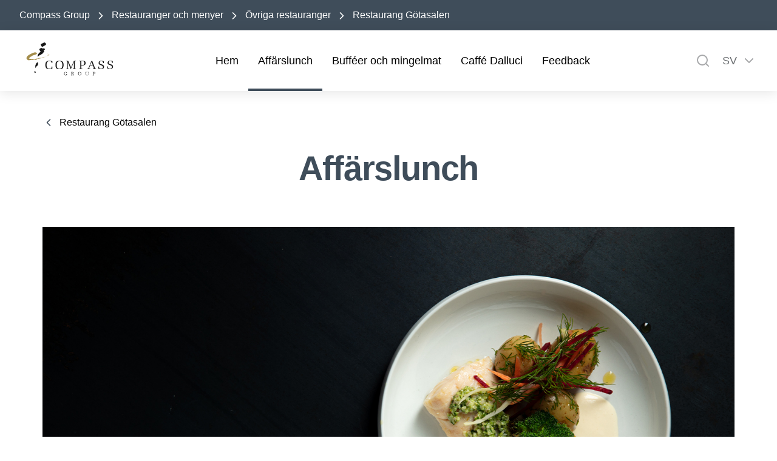

--- FILE ---
content_type: text/html; charset=utf-8
request_url: https://www.compass-group.se/restauranger-och-menyer/ovriga-restauranger/gotasalen-hogskolan-i-skovde/affarslunch/
body_size: 3327
content:

<!DOCTYPE html>
<html lang="sv" data-theme="compass-group">
<head>
    <meta charset="utf-8" />
    <meta http-equiv="X-UA-Compatible" content="IE=edge" />
    <meta name="viewport" content="width=device-width, initial-scale=1" />
    <meta name="format-detection" content="telephone=no">
    <meta name="msapplication-config" content="none" />
    <meta http-equiv="Content-Language" content="sv" />
    <title>Aff&#xE4;rslunch - Compass Group</title>
    <link rel="canonical" href="https://www.compass-group.se/restauranger-och-menyer/ovriga-restauranger/gotasalen-hogskolan-i-skovde/affarslunch/" />
    

    
    <meta property="og:title" content="Aff&#xE4;rslunch - Compass Group" />
    <meta property="og:type" content="article" />
    <meta property="og:image" content="https://www.compass-group.se/globalassets/sweden/bilder-varumarken-och-koncept/ovriga-restauranger/compass-group-kolja.jpg?preset=default" />
    <meta property="og:url" content="https://www.compass-group.se/restauranger-och-menyer/ovriga-restauranger/gotasalen-hogskolan-i-skovde/affarslunch/" />
    <meta property="og:site_name" content="Compass Group" />

    
<link rel="icon" href="/img/favicons/compass-favicon.ico" sizes="any">
<link rel="icon" href="/img/favicons/compass-favicon.svg" type="image/svg+xml">
<link rel="apple-touch-icon" href="/img/favicons/compass-favicon-apple-touch-icon.png">
    
    


    <script>
        window.dataLayer = window.dataLayer || [];
    </script>
    <!-- Google Tag Manager -->
    <script>(function(w,d,s,l,i){w[l]=w[l]||[];w[l].push({'gtm.start':
        new Date().getTime(),event:'gtm.js'});var f=d.getElementsByTagName(s)[0],
        j=d.createElement(s),dl=l!='dataLayer'?'&l='+l:'';j.async=true;j.src=
        'https://www.googletagmanager.com/gtm.js?id='+i+dl;f.parentNode.insertBefore(j,f);
        })(window,document,'script','dataLayer','GTM-KQLVP3B');
    </script>
    <!-- End Google Tag Manager -->





<script id="CookieConsent" src="https://policy.app.cookieinformation.com/uc.js" data-culture="SV" type="text/javascript" data-gcm-enabled="false"></script>

<script type="text/javascript">
    window.jsErrors = [];
    window.onerror = function (errorMessage) { window.jsErrors[window.jsErrors.length] = errorMessage; };
</script>



<script>
!function(T,l,y){var S=T.location,k="script",D="instrumentationKey",C="ingestionendpoint",I="disableExceptionTracking",E="ai.device.",b="toLowerCase",w="crossOrigin",N="POST",e="appInsightsSDK",t=y.name||"appInsights";(y.name||T[e])&&(T[e]=t);var n=T[t]||function(d){var g=!1,f=!1,m={initialize:!0,queue:[],sv:"5",version:2,config:d};function v(e,t){var n={},a="Browser";return n[E+"id"]=a[b](),n[E+"type"]=a,n["ai.operation.name"]=S&&S.pathname||"_unknown_",n["ai.internal.sdkVersion"]="javascript:snippet_"+(m.sv||m.version),{time:function(){var e=new Date;function t(e){var t=""+e;return 1===t.length&&(t="0"+t),t}return e.getUTCFullYear()+"-"+t(1+e.getUTCMonth())+"-"+t(e.getUTCDate())+"T"+t(e.getUTCHours())+":"+t(e.getUTCMinutes())+":"+t(e.getUTCSeconds())+"."+((e.getUTCMilliseconds()/1e3).toFixed(3)+"").slice(2,5)+"Z"}(),iKey:e,name:"Microsoft.ApplicationInsights."+e.replace(/-/g,"")+"."+t,sampleRate:100,tags:n,data:{baseData:{ver:2}}}}var h=d.url||y.src;if(h){function a(e){var t,n,a,i,r,o,s,c,u,p,l;g=!0,m.queue=[],f||(f=!0,t=h,s=function(){var e={},t=d.connectionString;if(t)for(var n=t.split(";"),a=0;a<n.length;a++){var i=n[a].split("=");2===i.length&&(e[i[0][b]()]=i[1])}if(!e[C]){var r=e.endpointsuffix,o=r?e.location:null;e[C]="https://"+(o?o+".":"")+"dc."+(r||"services.visualstudio.com")}return e}(),c=s[D]||d[D]||"",u=s[C],p=u?u+"/v2/track":d.endpointUrl,(l=[]).push((n="SDK LOAD Failure: Failed to load Application Insights SDK script (See stack for details)",a=t,i=p,(o=(r=v(c,"Exception")).data).baseType="ExceptionData",o.baseData.exceptions=[{typeName:"SDKLoadFailed",message:n.replace(/\./g,"-"),hasFullStack:!1,stack:n+"\nSnippet failed to load ["+a+"] -- Telemetry is disabled\nHelp Link: https://go.microsoft.com/fwlink/?linkid=2128109\nHost: "+(S&&S.pathname||"_unknown_")+"\nEndpoint: "+i,parsedStack:[]}],r)),l.push(function(e,t,n,a){var i=v(c,"Message"),r=i.data;r.baseType="MessageData";var o=r.baseData;return o.message='AI (Internal): 99 message:"'+("SDK LOAD Failure: Failed to load Application Insights SDK script (See stack for details) ("+n+")").replace(/\"/g,"")+'"',o.properties={endpoint:a},i}(0,0,t,p)),function(e,t){if(JSON){var n=T.fetch;if(n&&!y.useXhr)n(t,{method:N,body:JSON.stringify(e),mode:"cors"});else if(XMLHttpRequest){var a=new XMLHttpRequest;a.open(N,t),a.setRequestHeader("Content-type","application/json"),a.send(JSON.stringify(e))}}}(l,p))}function i(e,t){f||setTimeout(function(){!t&&m.core||a()},500)}var e=function(){var n=l.createElement(k);n.src=h;var e=y[w];return!e&&""!==e||"undefined"==n[w]||(n[w]=e),n.onload=i,n.onerror=a,n.onreadystatechange=function(e,t){"loaded"!==n.readyState&&"complete"!==n.readyState||i(0,t)},n}();y.ld<0?l.getElementsByTagName("head")[0].appendChild(e):setTimeout(function(){l.getElementsByTagName(k)[0].parentNode.appendChild(e)},y.ld||0)}try{m.cookie=l.cookie}catch(p){}function t(e){for(;e.length;)!function(t){m[t]=function(){var e=arguments;g||m.queue.push(function(){m[t].apply(m,e)})}}(e.pop())}var n="track",r="TrackPage",o="TrackEvent";t([n+"Event",n+"PageView",n+"Exception",n+"Trace",n+"DependencyData",n+"Metric",n+"PageViewPerformance","start"+r,"stop"+r,"start"+o,"stop"+o,"addTelemetryInitializer","setAuthenticatedUserContext","clearAuthenticatedUserContext","flush"]),m.SeverityLevel={Verbose:0,Information:1,Warning:2,Error:3,Critical:4};var s=(d.extensionConfig||{}).ApplicationInsightsAnalytics||{};if(!0!==d[I]&&!0!==s[I]){var c="onerror";t(["_"+c]);var u=T[c];T[c]=function(e,t,n,a,i){var r=u&&u(e,t,n,a,i);return!0!==r&&m["_"+c]({message:e,url:t,lineNumber:n,columnNumber:a,error:i}),r},d.autoExceptionInstrumented=!0}return m}(y.cfg);function a(){y.onInit&&y.onInit(n)}(T[t]=n).queue&&0===n.queue.length?(n.queue.push(a),n.trackPageView({})):a()}(window,document,{src: "https://js.monitor.azure.com/scripts/b/ai.2.gbl.min.js", crossOrigin: "anonymous", cfg: {instrumentationKey: 'da782af7-a26d-491b-86a0-d2dae286b12d', disableCookiesUsage: false }});
</script>

    <link rel="stylesheet" href="/dist/assets/style.css?v=GRNc0QNmSbaVCQyDuZMGG0da1E4Qs_itqi1OMlgLqjk" />
    
    
<script type="text/javascript" src="https://www.bokabord.se/widget.min.js"></script>
<script type="text/javascript" src="https://adsby.bidtheatre.com/js/asx_track.min.js"></script>
<script>
    asxtrack.config = {
        segmentId: 9950,
        gdpr: "${GDPR}", // optional
        gdprConsent: "${GDPR_CONSENT_30}" // optional
    };

    asxtrack.callSegment();
</script>



    
</head>
<body>
    
    <noscript>
        <iframe src="//www.googletagmanager.com/ns.html?id=GTM-KQLVP3B" height="0" width="0" style="display: none; visibility: hidden"></iframe>
    </noscript>

    <div id="app"></div>
    <script type="text/javascript">
        window.locale = "sv";
        window.notFoundPage = "/404-sidan-hittades-inte2/";
    </script>
    <script type="module" src="/dist/assets/main.DgxXRmMl.js"></script>

    <script defer="defer" src="/Util/Find/epi-util/find.js"></script>
<script>
document.addEventListener('DOMContentLoaded',function(){if(typeof FindApi === 'function'){var api = new FindApi();api.setApplicationUrl('/');api.setServiceApiBaseUrl('/find_v2/');api.processEventFromCurrentUri();api.bindWindowEvents();api.bindAClickEvent();api.sendBufferedEvents();}})
</script>


</body>
</html>


--- FILE ---
content_type: text/javascript
request_url: https://www.compass-group.se/dist/assets/main.DgxXRmMl.js
body_size: 231092
content:
const __vite__mapDeps=(i,m=__vite__mapDeps,d=(m.f||(m.f=["assets/FormContainerBlock.CIjbh-yB.js","assets/theme-compass-group.BljFwBns.js","assets/CompassArrowRightIcon.vue_vue_type_script_setup_true_lang.DMzY0K-x.js","assets/CompassInputError.B9qlr8fC.js","assets/CompassCard.vue_vue_type_style_index_0_lang.Dnfhw_65.js","assets/CompassCardHeading.vue_vue_type_style_index_0_lang.Y5gJn06G.js","assets/RestaurantMenuListBlock.BfuT75It.js","assets/date.iOvc-r4X.js","assets/CompassModal.CzidbkDL.js","assets/CompassArrowIcon.vue_vue_type_script_setup_true_lang.B8M5GOxS.js","assets/CompassTextArea.vue_vue_type_style_index_0_lang.Bf-m1j8u.js","assets/useDate.BeVoED-O.js","assets/getISOWeek.gFzyVBtW.js","assets/GridBlock.Cc_rgX1G.js","assets/DetailedRestaurantSearchBlock.DUzCofDE.js","assets/ProductPage.V2VeMWUi.js"])))=>i.map(i=>d[i]);
import{_ as _export_sfc,c as createElementBlock,o as openBlock,r as renderSlot,a as createBaseVNode,n as normalizeStyle,b as normalizeClass,m as mergeProps,t as toHandlers,d as createApp,e as ref,f as defineComponent,g as computed,u as useStorage,h as resolveDirective,i as createBlock,w as withCtx,j as createCommentVNode,k as unref,l as createVNode,C as CompassContentWrap,p as withDirectives,q as _sfc_main$2i,s as createTextVNode,v as toDisplayString,x as _sfc_main$2k,T as Transition,y as createStaticVNode,z as _sfc_main$2m,A as useI18n,B as resolveDynamicComponent,L as LayoutTheme,F as Fragment,D as renderList,E as useElementBounding,G as watch,H as _sfc_main$2n,I as useWindowScroll,J as vShow,K as TransitionGroup,M as withModifiers,N as onMounted,O as onBeforeUnmount,P as useTimeoutFn,Q as withKeys,R as useRouter,S as watchEffect,U as vModelText,V as nextTick,W as CompassRowContainer,X as CompassDropdown,Y as CompassDropdownItem,Z as CompassDropdownHandle,$ as createSlots,a0 as CompassSeparator,a1 as resolveComponent,a2 as toRefs,a3 as onUnmounted,a4 as useBreakpoints,a5 as _sfc_main$2p,a6 as Api,a7 as reactive,a8 as FeedbackSubject,a9 as _sfc_main$2u,aa as _sfc_main$2v,ab as GdprRequestType,ac as GdrpB2BRequesterRole,ad as GdrpB2ERequesterRole,ae as useWindowSize,af as useMediaQuery,ag as CompassTooltip,ah as _sfc_main$2y,ai as Pill,aj as useGeolocation,ak as MyNewsDeskItemType,al as useRoute,am as watchDebounced,an as isRef,ao as useDebounceFn,ap as tryOnBeforeMount,aq as _sfc_main$2C,ar as normalizeProps,as as SearchSortOrderEnum,at as createI18n,au as defineAsyncComponent,av as useLocalizations,aw as __vitePreload}from"./theme-compass-group.BljFwBns.js";import{u as useHead,c as createHead$1,_ as _sfc_main$2j,a as useOptiContentDelivery,m as makeKebabYumYum,b as _sfc_main$2r,d as _sfc_main$2w,O as OptiContentDelivery$1,e as extractFirstEmail,S as ShortcutBlock,f as _sfc_main$2B,g as getBlockComponent,C as CompassLift,L as LiftTypes,r as router}from"./CompassArrowRightIcon.vue_vue_type_script_setup_true_lang.DMzY0K-x.js";import{_ as _sfc_main$2l,a as _sfc_main$2s,C as CompassModal}from"./CompassModal.CzidbkDL.js";import{_ as _sfc_main$2o,I as ImageProcessorType,a as ImageLoadingType,b as ImageStretchType,C as CompassInputError}from"./CompassInputError.B9qlr8fC.js";import{_ as _sfc_main$2q}from"./CompassArrowIcon.vue_vue_type_script_setup_true_lang.B8M5GOxS.js";import{C as CompassCircleLoader,_ as _sfc_main$2A}from"./CompassCardHeading.vue_vue_type_style_index_0_lang.Y5gJn06G.js";import{C as CompassSelect,p as parseTimestamp,f as formatDate,d as dateLongTimeShortFormatOptions}from"./date.iOvc-r4X.js";import{_ as _sfc_main$2t}from"./CompassTextArea.vue_vue_type_style_index_0_lang.Bf-m1j8u.js";import{_ as _sfc_main$2x,u as useDate}from"./useDate.BeVoED-O.js";import{c as constructFrom,n as normalizeDates,s as startOfDay,g as getISOWeek}from"./getISOWeek.gFzyVBtW.js";import{_ as _sfc_main$2z}from"./CompassCard.vue_vue_type_style_index_0_lang.Dnfhw_65.js";const lazy=t=>{let e=!1,a;return()=>(e||(e=!0,a=t()),a)};class Env{static isServer(){return typeof document>"u"}}function createMapScript(t){const e=document.createElement("SCRIPT");if(typeof t!="object")throw new Error("options should  be an object");Array.prototype.isPrototypeOf(t.libraries)&&(t.libraries=t.libraries.join(",")),t.v||(t.v=3.47),t.callback="vueGoogleMapsInit";let r="https://maps.googleapis.com/maps/api/js?"+Object.keys(t).map(i=>encodeURIComponent(i)+"="+encodeURIComponent(t[i])).join("&");return e.setAttribute("src",r),e.setAttribute("async",""),e.setAttribute("defer",""),e}let isApiSetUp=!1;function loadGMapApi(t){if(!Env.isServer()){if(isApiSetUp)throw new Error("You already started the loading of google maps");{isApiSetUp=!0;const e=createMapScript(t);document.head.appendChild(e)}}}const bindEvents=(t,e,a)=>{for(let r of a){const i=`on${r.charAt(0).toUpperCase()}${r.slice(1)}`.replace(/[-_]+(.)?/g,(o,n)=>n?n.toUpperCase():"");t.$props[i]||t.$attrs[i]?e.addListener(r,o=>{t.$emit(r,o)}):(t.$gmapOptions.autobindAllEvents||t.$attrs[r])&&e.addListener(r,o=>{t.$emit(r,o)})}};function WatchPrimitiveProperties(t,e,a,r=!1){let i=!1;function o(){i||(i=!0,t.$nextTick(()=>{i=!1,a()}))}for(let n of e)t.$watch(n,o,{immediate:r})}class Str{static capitalizeFirstLetter(e){return e.charAt(0).toUpperCase()+e.slice(1)}}function getPropsValues(t,e){return Object.keys(e).reduce((a,r)=>(t[r]!==void 0&&(a[r]=t[r]),a),{})}function bindProps(t,e,a){for(let r in a){let{twoWay:i,type:o,trackProperties:n,noBind:l}=a[r];if(l)continue;const s="set"+Str.capitalizeFirstLetter(r),d="get"+Str.capitalizeFirstLetter(r),m=r.toLowerCase()+"_changed",f=t[r];if(typeof e[s]>"u")throw new Error(`${s} is not a method of (the Maps object corresponding to) ${t.$options._componentTag}`);o!==Object||!n?t.$watch(r,()=>{const p=t[r];e[s](p)},{immediate:typeof f<"u",deep:o===Object}):WatchPrimitiveProperties(t,n.map(p=>`${r}.${p}`),()=>{e[s](t[r])},t[r]!==void 0),i&&(t.$gmapOptions.autobindAllEvents||t.$attrs[m])&&e.addListener(m,()=>{t.$emit(m,e[d]())})}}const MapElementMixin={inject:{$mapPromise:{default:"abcdef"}},provide(){return this.$mapPromise.then(t=>{this.$map=t}),{}}};function buildComponent(t){const{mappedProps:e,name:a,ctr:r,ctrArgs:i,events:o,beforeCreate:n,afterCreate:l,props:s,...d}=t,m=`$${a}Promise`,f=`$${a}Object`;return assert(!(d.props instanceof Array),"`props` should be an object, not Array"),{...typeof GENERATE_DOC<"u"?{$vgmOptions:t}:{},mixins:[MapElementMixin],props:{...s,...mappedPropsToVueProps(e)},render(){return""},provide(){const p=this.$mapPromise.then(y=>{this.$map=y;const c={...this.options,map:y,...getPropsValues(this,e)};if(delete c.options,n){const _=n.bind(this)(c);if(_ instanceof Promise)return _.then(()=>({options:c}))}return{options:c}}).then(({options:y})=>{const c=r();return this[f]=i?new(Function.prototype.bind.call(c,null,...i(y,getPropsValues(this,s||{})))):new c(y),bindProps(this,this[f],e),bindEvents(this,this[f],o),l&&l.bind(this)(this[f]),this[f]});return this[m]=p,{[m]:p}},unmounted(){this[f]&&this[f].setMap&&this[f].setMap(null)},...d}}function assert(t,e){if(!t)throw new Error(e)}function mappedPropsToVueProps(t){return Object.entries(t).map(([e,a])=>{const r={};return"type"in a&&(r.type=a.type),"default"in a&&(r.default=a.default),"required"in a&&(r.required=a.required),[e,r]}).reduce((e,[a,r])=>(e[a]=r,e),{})}const props$9={draggable:{type:Boolean},editable:{type:Boolean},options:{twoWay:!1,type:Object},path:{type:Array,twoWay:!0}},events$8=["click","dblclick","drag","dragend","dragstart","mousedown","mousemove","mouseout","mouseover","mouseup","rightclick"],Polyline=buildComponent({mappedProps:props$9,props:{deepWatch:{type:Boolean,default:!1}},events:events$8,name:"polyline",ctr:()=>google.maps.Polyline,afterCreate(){let t=()=>{};this.$watch("path",e=>{if(e){t(),this.$polylineObject.setPath(e);const a=this.$polylineObject.getPath(),r=[],i=()=>{this.$emit("path_changed",this.$polylineObject.getPath())};r.push([a,a.addListener("insert_at",i)]),r.push([a,a.addListener("remove_at",i)]),r.push([a,a.addListener("set_at",i)]),t=()=>{r.map(([o,n])=>google.maps.event.removeListener(n))}}},{deep:this.deepWatch,immediate:!0})}}),props$8={draggable:{type:Boolean},editable:{type:Boolean},options:{type:Object},path:{type:Array,twoWay:!0,noBind:!0},paths:{type:Array,twoWay:!0,noBind:!0}},events$7=["click","dblclick","drag","dragend","dragstart","mousedown","mousemove","mouseout","mouseover","mouseup","rightclick"],Polygon=buildComponent({props:{deepWatch:{type:Boolean,default:!1}},events:events$7,mappedProps:props$8,name:"polygon",ctr:()=>google.maps.Polygon,beforeCreate(t){t.path||delete t.path,t.paths||delete t.paths},afterCreate(t){let e=()=>{};this.$watch("paths",a=>{if(a){e(),t.setPaths(a);const r=()=>{this.$emit("paths_changed",t.getPaths())},i=[],o=t.getPaths();for(let n=0;n<o.getLength();n++){let l=o.getAt(n);i.push([l,l.addListener("insert_at",r)]),i.push([l,l.addListener("remove_at",r)]),i.push([l,l.addListener("set_at",r)])}i.push([o,o.addListener("insert_at",r)]),i.push([o,o.addListener("remove_at",r)]),i.push([o,o.addListener("set_at",r)]),e=()=>{i.map(([n,l])=>google.maps.event.removeListener(l))}}},{deep:this.deepWatch,immediate:!0}),this.$watch("path",a=>{if(a){e(),t.setPaths(a);const r=t.getPath(),i=[],o=()=>{this.$emit("path_changed",t.getPath())};i.push([r,r.addListener("insert_at",o)]),i.push([r,r.addListener("remove_at",o)]),i.push([r,r.addListener("set_at",o)]),e=()=>{i.map(([n,l])=>google.maps.event.removeListener(l))}}},{deep:this.deepWatch,immediate:!0})}}),props$7={center:{type:Object,twoWay:!0,required:!0},radius:{type:Number,twoWay:!0},draggable:{type:Boolean,default:!1},editable:{type:Boolean,default:!1},options:{type:Object,twoWay:!1}},events$6=["click","dblclick","drag","dragend","dragstart","mousedown","mousemove","mouseout","mouseover","mouseup","rightclick"],Circle=buildComponent({mappedProps:props$7,name:"circle",ctr:()=>google.maps.Circle,events:events$6}),props$6={bounds:{type:Object,twoWay:!0},draggable:{type:Boolean,default:!1},editable:{type:Boolean,default:!1},options:{type:Object,twoWay:!1}},events$5=["click","dblclick","drag","dragend","dragstart","mousedown","mousemove","mouseout","mouseover","mouseup","rightclick"],Rectangle=buildComponent({mappedProps:props$6,name:"rectangle",ctr:()=>google.maps.Rectangle,events:events$5}),props$5={animation:{twoWay:!0,type:Number},attribution:{type:Object},clickable:{type:Boolean,twoWay:!0,default:!0},cursor:{type:String,twoWay:!0},draggable:{type:Boolean,twoWay:!0,default:!1},icon:{twoWay:!0},label:{},opacity:{type:Number,default:1},options:{type:Object},place:{type:Object},position:{type:Object,twoWay:!0},shape:{type:Object,twoWay:!0},title:{type:String,twoWay:!0},zIndex:{type:Number,twoWay:!0},visible:{twoWay:!0,default:!0}},events$4=["click","rightclick","dblclick","drag","dragstart","dragend","mouseup","mousedown","mouseover","mouseout"],_sfc_main$2h=buildComponent({mappedProps:props$5,events:events$4,name:"marker",ctr:()=>google.maps.Marker,inject:{$clusterPromise:{default:null}},emits:events$4,unmounted(){this.$markerObject&&(this.$clusterObject?this.$clusterObject.removeMarker(this.$markerObject,!0):this.$markerObject.setMap(null))},beforeCreate(t){return this.$clusterPromise&&(t.map=null),this.$clusterPromise},afterCreate(t){events$4.forEach(e=>{t.addListener(e,a=>{this.$emit(e,a)})}),this.$clusterPromise&&this.$clusterPromise.then(e=>{this.$clusterObject=e,e.addMarker(t)})}});function _sfc_render$5(t,e,a,r,i,o){return openBlock(),createElementBlock("div",{onClick:e[0]||(e[0]=()=>{console.log("sdfsd")})},[renderSlot(t.$slots,"default")])}const Marker=_export_sfc(_sfc_main$2h,[["render",_sfc_render$5]]);var getOwnPropertyNames=Object.getOwnPropertyNames,getOwnPropertySymbols=Object.getOwnPropertySymbols,hasOwnProperty=Object.prototype.hasOwnProperty;function combineComparators(t,e){return function(r,i,o){return t(r,i,o)&&e(r,i,o)}}function createIsCircular(t){return function(a,r,i){if(!a||!r||typeof a!="object"||typeof r!="object")return t(a,r,i);var o=i.cache,n=o.get(a),l=o.get(r);if(n&&l)return n===r&&l===a;o.set(a,r),o.set(r,a);var s=t(a,r,i);return o.delete(a),o.delete(r),s}}function getStrictProperties(t){return getOwnPropertyNames(t).concat(getOwnPropertySymbols(t))}var hasOwn=Object.hasOwn||(function(t,e){return hasOwnProperty.call(t,e)});function sameValueZeroEqual(t,e){return t===e||!t&&!e&&t!==t&&e!==e}var PREACT_VNODE="__v",PREACT_OWNER="__o",REACT_OWNER="_owner",getOwnPropertyDescriptor=Object.getOwnPropertyDescriptor,keys=Object.keys;function areArraysEqual(t,e,a){var r=t.length;if(e.length!==r)return!1;for(;r-- >0;)if(!a.equals(t[r],e[r],r,r,t,e,a))return!1;return!0}function areDatesEqual(t,e){return sameValueZeroEqual(t.getTime(),e.getTime())}function areErrorsEqual(t,e){return t.name===e.name&&t.message===e.message&&t.cause===e.cause&&t.stack===e.stack}function areFunctionsEqual(t,e){return t===e}function areMapsEqual(t,e,a){var r=t.size;if(r!==e.size)return!1;if(!r)return!0;for(var i=new Array(r),o=t.entries(),n,l,s=0;(n=o.next())&&!n.done;){for(var d=e.entries(),m=!1,f=0;(l=d.next())&&!l.done;){if(i[f]){f++;continue}var p=n.value,y=l.value;if(a.equals(p[0],y[0],s,f,t,e,a)&&a.equals(p[1],y[1],p[0],y[0],t,e,a)){m=i[f]=!0;break}f++}if(!m)return!1;s++}return!0}var areNumbersEqual=sameValueZeroEqual;function areObjectsEqual(t,e,a){var r=keys(t),i=r.length;if(keys(e).length!==i)return!1;for(;i-- >0;)if(!isPropertyEqual(t,e,a,r[i]))return!1;return!0}function areObjectsEqualStrict(t,e,a){var r=getStrictProperties(t),i=r.length;if(getStrictProperties(e).length!==i)return!1;for(var o,n,l;i-- >0;)if(o=r[i],!isPropertyEqual(t,e,a,o)||(n=getOwnPropertyDescriptor(t,o),l=getOwnPropertyDescriptor(e,o),(n||l)&&(!n||!l||n.configurable!==l.configurable||n.enumerable!==l.enumerable||n.writable!==l.writable)))return!1;return!0}function arePrimitiveWrappersEqual(t,e){return sameValueZeroEqual(t.valueOf(),e.valueOf())}function areRegExpsEqual(t,e){return t.source===e.source&&t.flags===e.flags}function areSetsEqual(t,e,a){var r=t.size;if(r!==e.size)return!1;if(!r)return!0;for(var i=new Array(r),o=t.values(),n,l;(n=o.next())&&!n.done;){for(var s=e.values(),d=!1,m=0;(l=s.next())&&!l.done;){if(!i[m]&&a.equals(n.value,l.value,n.value,l.value,t,e,a)){d=i[m]=!0;break}m++}if(!d)return!1}return!0}function areTypedArraysEqual(t,e){var a=t.length;if(e.length!==a)return!1;for(;a-- >0;)if(t[a]!==e[a])return!1;return!0}function areUrlsEqual(t,e){return t.hostname===e.hostname&&t.pathname===e.pathname&&t.protocol===e.protocol&&t.port===e.port&&t.hash===e.hash&&t.username===e.username&&t.password===e.password}function isPropertyEqual(t,e,a,r){return(r===REACT_OWNER||r===PREACT_OWNER||r===PREACT_VNODE)&&(t.$$typeof||e.$$typeof)?!0:hasOwn(e,r)&&a.equals(t[r],e[r],r,r,t,e,a)}var ARGUMENTS_TAG="[object Arguments]",BOOLEAN_TAG="[object Boolean]",DATE_TAG="[object Date]",ERROR_TAG="[object Error]",MAP_TAG="[object Map]",NUMBER_TAG="[object Number]",OBJECT_TAG="[object Object]",REG_EXP_TAG="[object RegExp]",SET_TAG="[object Set]",STRING_TAG="[object String]",URL_TAG="[object URL]",isArray=Array.isArray,isTypedArray=typeof ArrayBuffer=="function"&&ArrayBuffer.isView?ArrayBuffer.isView:null,assign=Object.assign,getTag=Object.prototype.toString.call.bind(Object.prototype.toString);function createEqualityComparator(t){var e=t.areArraysEqual,a=t.areDatesEqual,r=t.areErrorsEqual,i=t.areFunctionsEqual,o=t.areMapsEqual,n=t.areNumbersEqual,l=t.areObjectsEqual,s=t.arePrimitiveWrappersEqual,d=t.areRegExpsEqual,m=t.areSetsEqual,f=t.areTypedArraysEqual,p=t.areUrlsEqual;return function(c,_,V){if(c===_)return!0;if(c==null||_==null)return!1;var g=typeof c;if(g!==typeof _)return!1;if(g!=="object")return g==="number"?n(c,_,V):g==="function"?i(c,_,V):!1;var C=c.constructor;if(C!==_.constructor)return!1;if(C===Object)return l(c,_,V);if(isArray(c))return e(c,_,V);if(isTypedArray!=null&&isTypedArray(c))return f(c,_,V);if(C===Date)return a(c,_,V);if(C===RegExp)return d(c,_,V);if(C===Map)return o(c,_,V);if(C===Set)return m(c,_,V);var k=getTag(c);return k===DATE_TAG?a(c,_,V):k===REG_EXP_TAG?d(c,_,V):k===MAP_TAG?o(c,_,V):k===SET_TAG?m(c,_,V):k===OBJECT_TAG?typeof c.then!="function"&&typeof _.then!="function"&&l(c,_,V):k===URL_TAG?p(c,_,V):k===ERROR_TAG?r(c,_,V):k===ARGUMENTS_TAG?l(c,_,V):k===BOOLEAN_TAG||k===NUMBER_TAG||k===STRING_TAG?s(c,_,V):!1}}function createEqualityComparatorConfig(t){var e=t.circular,a=t.createCustomConfig,r=t.strict,i={areArraysEqual:r?areObjectsEqualStrict:areArraysEqual,areDatesEqual,areErrorsEqual,areFunctionsEqual,areMapsEqual:r?combineComparators(areMapsEqual,areObjectsEqualStrict):areMapsEqual,areNumbersEqual,areObjectsEqual:r?areObjectsEqualStrict:areObjectsEqual,arePrimitiveWrappersEqual,areRegExpsEqual,areSetsEqual:r?combineComparators(areSetsEqual,areObjectsEqualStrict):areSetsEqual,areTypedArraysEqual:r?areObjectsEqualStrict:areTypedArraysEqual,areUrlsEqual};if(a&&(i=assign({},i,a(i))),e){var o=createIsCircular(i.areArraysEqual),n=createIsCircular(i.areMapsEqual),l=createIsCircular(i.areObjectsEqual),s=createIsCircular(i.areSetsEqual);i=assign({},i,{areArraysEqual:o,areMapsEqual:n,areObjectsEqual:l,areSetsEqual:s})}return i}function createInternalEqualityComparator(t){return function(e,a,r,i,o,n,l){return t(e,a,l)}}function createIsEqual(t){var e=t.circular,a=t.comparator,r=t.createState,i=t.equals,o=t.strict;if(r)return function(s,d){var m=r(),f=m.cache,p=f===void 0?e?new WeakMap:void 0:f,y=m.meta;return a(s,d,{cache:p,equals:i,meta:y,strict:o})};if(e)return function(s,d){return a(s,d,{cache:new WeakMap,equals:i,meta:void 0,strict:o})};var n={cache:void 0,equals:i,meta:void 0,strict:o};return function(s,d){return a(s,d,n)}}var deepEqual=createCustomEqual();createCustomEqual({strict:!0});createCustomEqual({circular:!0});createCustomEqual({circular:!0,strict:!0});createCustomEqual({createInternalComparator:function(){return sameValueZeroEqual}});createCustomEqual({strict:!0,createInternalComparator:function(){return sameValueZeroEqual}});createCustomEqual({circular:!0,createInternalComparator:function(){return sameValueZeroEqual}});createCustomEqual({circular:!0,createInternalComparator:function(){return sameValueZeroEqual},strict:!0});function createCustomEqual(t){t===void 0&&(t={});var e=t.circular,a=e===void 0?!1:e,r=t.createInternalComparator,i=t.createState,o=t.strict,n=o===void 0?!1:o,l=createEqualityComparatorConfig(t),s=createEqualityComparator(l),d=r?r(s):createInternalEqualityComparator(s);return createIsEqual({circular:a,comparator:s,createState:i,equals:d,strict:n})}const ARRAY_TYPES=[Int8Array,Uint8Array,Uint8ClampedArray,Int16Array,Uint16Array,Int32Array,Uint32Array,Float32Array,Float64Array],VERSION=1,HEADER_SIZE=8;class KDBush{static from(e){if(!(e instanceof ArrayBuffer))throw new Error("Data must be an instance of ArrayBuffer.");const[a,r]=new Uint8Array(e,0,2);if(a!==219)throw new Error("Data does not appear to be in a KDBush format.");const i=r>>4;if(i!==VERSION)throw new Error(`Got v${i} data when expected v${VERSION}.`);const o=ARRAY_TYPES[r&15];if(!o)throw new Error("Unrecognized array type.");const[n]=new Uint16Array(e,2,1),[l]=new Uint32Array(e,4,1);return new KDBush(l,n,o,e)}constructor(e,a=64,r=Float64Array,i){if(isNaN(e)||e<0)throw new Error(`Unpexpected numItems value: ${e}.`);this.numItems=+e,this.nodeSize=Math.min(Math.max(+a,2),65535),this.ArrayType=r,this.IndexArrayType=e<65536?Uint16Array:Uint32Array;const o=ARRAY_TYPES.indexOf(this.ArrayType),n=e*2*this.ArrayType.BYTES_PER_ELEMENT,l=e*this.IndexArrayType.BYTES_PER_ELEMENT,s=(8-l%8)%8;if(o<0)throw new Error(`Unexpected typed array class: ${r}.`);i&&i instanceof ArrayBuffer?(this.data=i,this.ids=new this.IndexArrayType(this.data,HEADER_SIZE,e),this.coords=new this.ArrayType(this.data,HEADER_SIZE+l+s,e*2),this._pos=e*2,this._finished=!0):(this.data=new ArrayBuffer(HEADER_SIZE+n+l+s),this.ids=new this.IndexArrayType(this.data,HEADER_SIZE,e),this.coords=new this.ArrayType(this.data,HEADER_SIZE+l+s,e*2),this._pos=0,this._finished=!1,new Uint8Array(this.data,0,2).set([219,(VERSION<<4)+o]),new Uint16Array(this.data,2,1)[0]=a,new Uint32Array(this.data,4,1)[0]=e)}add(e,a){const r=this._pos>>1;return this.ids[r]=r,this.coords[this._pos++]=e,this.coords[this._pos++]=a,r}finish(){const e=this._pos>>1;if(e!==this.numItems)throw new Error(`Added ${e} items when expected ${this.numItems}.`);return sort(this.ids,this.coords,this.nodeSize,0,this.numItems-1,0),this._finished=!0,this}range(e,a,r,i){if(!this._finished)throw new Error("Data not yet indexed - call index.finish().");const{ids:o,coords:n,nodeSize:l}=this,s=[0,o.length-1,0],d=[];for(;s.length;){const m=s.pop()||0,f=s.pop()||0,p=s.pop()||0;if(f-p<=l){for(let V=p;V<=f;V++){const g=n[2*V],C=n[2*V+1];g>=e&&g<=r&&C>=a&&C<=i&&d.push(o[V])}continue}const y=p+f>>1,c=n[2*y],_=n[2*y+1];c>=e&&c<=r&&_>=a&&_<=i&&d.push(o[y]),(m===0?e<=c:a<=_)&&(s.push(p),s.push(y-1),s.push(1-m)),(m===0?r>=c:i>=_)&&(s.push(y+1),s.push(f),s.push(1-m))}return d}within(e,a,r){if(!this._finished)throw new Error("Data not yet indexed - call index.finish().");const{ids:i,coords:o,nodeSize:n}=this,l=[0,i.length-1,0],s=[],d=r*r;for(;l.length;){const m=l.pop()||0,f=l.pop()||0,p=l.pop()||0;if(f-p<=n){for(let V=p;V<=f;V++)sqDist(o[2*V],o[2*V+1],e,a)<=d&&s.push(i[V]);continue}const y=p+f>>1,c=o[2*y],_=o[2*y+1];sqDist(c,_,e,a)<=d&&s.push(i[y]),(m===0?e-r<=c:a-r<=_)&&(l.push(p),l.push(y-1),l.push(1-m)),(m===0?e+r>=c:a+r>=_)&&(l.push(y+1),l.push(f),l.push(1-m))}return s}}function sort(t,e,a,r,i,o){if(i-r<=a)return;const n=r+i>>1;select(t,e,n,r,i,o),sort(t,e,a,r,n-1,1-o),sort(t,e,a,n+1,i,1-o)}function select(t,e,a,r,i,o){for(;i>r;){if(i-r>600){const d=i-r+1,m=a-r+1,f=Math.log(d),p=.5*Math.exp(2*f/3),y=.5*Math.sqrt(f*p*(d-p)/d)*(m-d/2<0?-1:1),c=Math.max(r,Math.floor(a-m*p/d+y)),_=Math.min(i,Math.floor(a+(d-m)*p/d+y));select(t,e,a,c,_,o)}const n=e[2*a+o];let l=r,s=i;for(swapItem(t,e,r,a),e[2*i+o]>n&&swapItem(t,e,r,i);l<s;){for(swapItem(t,e,l,s),l++,s--;e[2*l+o]<n;)l++;for(;e[2*s+o]>n;)s--}e[2*r+o]===n?swapItem(t,e,r,s):(s++,swapItem(t,e,s,i)),s<=a&&(r=s+1),a<=s&&(i=s-1)}}function swapItem(t,e,a,r){swap(t,a,r),swap(e,2*a,2*r),swap(e,2*a+1,2*r+1)}function swap(t,e,a){const r=t[e];t[e]=t[a],t[a]=r}function sqDist(t,e,a,r){const i=t-a,o=e-r;return i*i+o*o}const defaultOptions={minZoom:0,maxZoom:16,minPoints:2,radius:40,extent:512,nodeSize:64,log:!1,generateId:!1,reduce:null,map:t=>t},fround=Math.fround||(t=>(e=>(t[0]=+e,t[0])))(new Float32Array(1)),OFFSET_ZOOM=2,OFFSET_ID=3,OFFSET_PARENT=4,OFFSET_NUM=5,OFFSET_PROP=6;class Supercluster{constructor(e){this.options=Object.assign(Object.create(defaultOptions),e),this.trees=new Array(this.options.maxZoom+1),this.stride=this.options.reduce?7:6,this.clusterProps=[]}load(e){const{log:a,minZoom:r,maxZoom:i}=this.options;a&&console.time("total time");const o=`prepare ${e.length} points`;a&&console.time(o),this.points=e;const n=[];for(let s=0;s<e.length;s++){const d=e[s];if(!d.geometry)continue;const[m,f]=d.geometry.coordinates,p=fround(lngX(m)),y=fround(latY(f));n.push(p,y,1/0,s,-1,1),this.options.reduce&&n.push(0)}let l=this.trees[i+1]=this._createTree(n);a&&console.timeEnd(o);for(let s=i;s>=r;s--){const d=+Date.now();l=this.trees[s]=this._createTree(this._cluster(l,s)),a&&console.log("z%d: %d clusters in %dms",s,l.numItems,+Date.now()-d)}return a&&console.timeEnd("total time"),this}getClusters(e,a){let r=((e[0]+180)%360+360)%360-180;const i=Math.max(-90,Math.min(90,e[1]));let o=e[2]===180?180:((e[2]+180)%360+360)%360-180;const n=Math.max(-90,Math.min(90,e[3]));if(e[2]-e[0]>=360)r=-180,o=180;else if(r>o){const f=this.getClusters([r,i,180,n],a),p=this.getClusters([-180,i,o,n],a);return f.concat(p)}const l=this.trees[this._limitZoom(a)],s=l.range(lngX(r),latY(n),lngX(o),latY(i)),d=l.data,m=[];for(const f of s){const p=this.stride*f;m.push(d[p+OFFSET_NUM]>1?getClusterJSON(d,p,this.clusterProps):this.points[d[p+OFFSET_ID]])}return m}getChildren(e){const a=this._getOriginId(e),r=this._getOriginZoom(e),i="No cluster with the specified id.",o=this.trees[r];if(!o)throw new Error(i);const n=o.data;if(a*this.stride>=n.length)throw new Error(i);const l=this.options.radius/(this.options.extent*Math.pow(2,r-1)),s=n[a*this.stride],d=n[a*this.stride+1],m=o.within(s,d,l),f=[];for(const p of m){const y=p*this.stride;n[y+OFFSET_PARENT]===e&&f.push(n[y+OFFSET_NUM]>1?getClusterJSON(n,y,this.clusterProps):this.points[n[y+OFFSET_ID]])}if(f.length===0)throw new Error(i);return f}getLeaves(e,a,r){a=a||10,r=r||0;const i=[];return this._appendLeaves(i,e,a,r,0),i}getTile(e,a,r){const i=this.trees[this._limitZoom(e)],o=Math.pow(2,e),{extent:n,radius:l}=this.options,s=l/n,d=(r-s)/o,m=(r+1+s)/o,f={features:[]};return this._addTileFeatures(i.range((a-s)/o,d,(a+1+s)/o,m),i.data,a,r,o,f),a===0&&this._addTileFeatures(i.range(1-s/o,d,1,m),i.data,o,r,o,f),a===o-1&&this._addTileFeatures(i.range(0,d,s/o,m),i.data,-1,r,o,f),f.features.length?f:null}getClusterExpansionZoom(e){let a=this._getOriginZoom(e)-1;for(;a<=this.options.maxZoom;){const r=this.getChildren(e);if(a++,r.length!==1)break;e=r[0].properties.cluster_id}return a}_appendLeaves(e,a,r,i,o){const n=this.getChildren(a);for(const l of n){const s=l.properties;if(s&&s.cluster?o+s.point_count<=i?o+=s.point_count:o=this._appendLeaves(e,s.cluster_id,r,i,o):o<i?o++:e.push(l),e.length===r)break}return o}_createTree(e){const a=new KDBush(e.length/this.stride|0,this.options.nodeSize,Float32Array);for(let r=0;r<e.length;r+=this.stride)a.add(e[r],e[r+1]);return a.finish(),a.data=e,a}_addTileFeatures(e,a,r,i,o,n){for(const l of e){const s=l*this.stride,d=a[s+OFFSET_NUM]>1;let m,f,p;if(d)m=getClusterProperties(a,s,this.clusterProps),f=a[s],p=a[s+1];else{const _=this.points[a[s+OFFSET_ID]];m=_.properties;const[V,g]=_.geometry.coordinates;f=lngX(V),p=latY(g)}const y={type:1,geometry:[[Math.round(this.options.extent*(f*o-r)),Math.round(this.options.extent*(p*o-i))]],tags:m};let c;d||this.options.generateId?c=a[s+OFFSET_ID]:c=this.points[a[s+OFFSET_ID]].id,c!==void 0&&(y.id=c),n.features.push(y)}}_limitZoom(e){return Math.max(this.options.minZoom,Math.min(Math.floor(+e),this.options.maxZoom+1))}_cluster(e,a){const{radius:r,extent:i,reduce:o,minPoints:n}=this.options,l=r/(i*Math.pow(2,a)),s=e.data,d=[],m=this.stride;for(let f=0;f<s.length;f+=m){if(s[f+OFFSET_ZOOM]<=a)continue;s[f+OFFSET_ZOOM]=a;const p=s[f],y=s[f+1],c=e.within(s[f],s[f+1],l),_=s[f+OFFSET_NUM];let V=_;for(const g of c){const C=g*m;s[C+OFFSET_ZOOM]>a&&(V+=s[C+OFFSET_NUM])}if(V>_&&V>=n){let g=p*_,C=y*_,k,b=-1;const B=((f/m|0)<<5)+(a+1)+this.points.length;for(const N of c){const $=N*m;if(s[$+OFFSET_ZOOM]<=a)continue;s[$+OFFSET_ZOOM]=a;const P=s[$+OFFSET_NUM];g+=s[$]*P,C+=s[$+1]*P,s[$+OFFSET_PARENT]=B,o&&(k||(k=this._map(s,f,!0),b=this.clusterProps.length,this.clusterProps.push(k)),o(k,this._map(s,$)))}s[f+OFFSET_PARENT]=B,d.push(g/V,C/V,1/0,B,-1,V),o&&d.push(b)}else{for(let g=0;g<m;g++)d.push(s[f+g]);if(V>1)for(const g of c){const C=g*m;if(!(s[C+OFFSET_ZOOM]<=a)){s[C+OFFSET_ZOOM]=a;for(let k=0;k<m;k++)d.push(s[C+k])}}}}return d}_getOriginId(e){return e-this.points.length>>5}_getOriginZoom(e){return(e-this.points.length)%32}_map(e,a,r){if(e[a+OFFSET_NUM]>1){const n=this.clusterProps[e[a+OFFSET_PROP]];return r?Object.assign({},n):n}const i=this.points[e[a+OFFSET_ID]].properties,o=this.options.map(i);return r&&o===i?Object.assign({},o):o}}function getClusterJSON(t,e,a){return{type:"Feature",id:t[e+OFFSET_ID],properties:getClusterProperties(t,e,a),geometry:{type:"Point",coordinates:[xLng(t[e]),yLat(t[e+1])]}}}function getClusterProperties(t,e,a){const r=t[e+OFFSET_NUM],i=r>=1e4?`${Math.round(r/1e3)}k`:r>=1e3?`${Math.round(r/100)/10}k`:r,o=t[e+OFFSET_PROP],n=o===-1?{}:Object.assign({},a[o]);return Object.assign(n,{cluster:!0,cluster_id:t[e+OFFSET_ID],point_count:r,point_count_abbreviated:i})}function lngX(t){return t/360+.5}function latY(t){const e=Math.sin(t*Math.PI/180),a=.5-.25*Math.log((1+e)/(1-e))/Math.PI;return a<0?0:a>1?1:a}function xLng(t){return(t-.5)*360}function yLat(t){const e=(180-t*360)*Math.PI/180;return 360*Math.atan(Math.exp(e))/Math.PI-90}function __rest(t,e){var a={};for(var r in t)Object.prototype.hasOwnProperty.call(t,r)&&e.indexOf(r)<0&&(a[r]=t[r]);if(t!=null&&typeof Object.getOwnPropertySymbols=="function")for(var i=0,r=Object.getOwnPropertySymbols(t);i<r.length;i++)e.indexOf(r[i])<0&&Object.prototype.propertyIsEnumerable.call(t,r[i])&&(a[r[i]]=t[r[i]]);return a}typeof SuppressedError=="function"&&SuppressedError;class MarkerUtils{static isAdvancedMarkerAvailable(e){return google.maps.marker&&e.getMapCapabilities().isAdvancedMarkersAvailable===!0}static isAdvancedMarker(e){return google.maps.marker&&e instanceof google.maps.marker.AdvancedMarkerElement}static setMap(e,a){this.isAdvancedMarker(e)?e.map=a:e.setMap(a)}static getPosition(e){if(this.isAdvancedMarker(e)){if(e.position){if(e.position instanceof google.maps.LatLng)return e.position;if(Number.isFinite(e.position.lat)&&Number.isFinite(e.position.lng))return new google.maps.LatLng(e.position.lat,e.position.lng)}return new google.maps.LatLng(null)}return e.getPosition()}static getVisible(e){return this.isAdvancedMarker(e)?!0:e.getVisible()}}class Cluster{constructor({markers:e,position:a}){this.markers=[],e&&(this.markers=e),a&&(a instanceof google.maps.LatLng?this._position=a:this._position=new google.maps.LatLng(a))}get bounds(){if(this.markers.length===0&&!this._position)return;const e=new google.maps.LatLngBounds(this._position,this._position);for(const a of this.markers)e.extend(MarkerUtils.getPosition(a));return e}get position(){return this._position||this.bounds.getCenter()}get count(){return this.markers.filter(e=>MarkerUtils.getVisible(e)).length}push(e){this.markers.push(e)}delete(){this.marker&&(MarkerUtils.setMap(this.marker,null),this.marker=void 0),this.markers.length=0}}function assertNotNull(t,e="assertion failed"){if(t==null)throw Error(e)}class AbstractAlgorithm{constructor({maxZoom:e=16}){this.maxZoom=e}noop({markers:e}){return noop(e)}}const noop=t=>t.map(a=>new Cluster({position:MarkerUtils.getPosition(a),markers:[a]}));class SuperClusterAlgorithm extends AbstractAlgorithm{constructor(e){var{maxZoom:a,radius:r=60}=e,i=__rest(e,["maxZoom","radius"]);super({maxZoom:a}),this.markers=[],this.clusters=[],this.state={zoom:-1},this.superCluster=new Supercluster(Object.assign({maxZoom:this.maxZoom,radius:r},i))}calculate(e){let a=!1,r=e.map.getZoom();assertNotNull(r),r=Math.round(r);const i={zoom:r};if(!deepEqual(e.markers,this.markers)){a=!0,this.markers=[...e.markers];const o=this.markers.map(n=>{const l=MarkerUtils.getPosition(n);return{type:"Feature",geometry:{type:"Point",coordinates:[l.lng(),l.lat()]},properties:{marker:n}}});this.superCluster.load(o)}return a||(this.state.zoom<=this.maxZoom||i.zoom<=this.maxZoom)&&(a=!deepEqual(this.state,i)),this.state=i,e.markers.length===0?(this.clusters=[],{clusters:this.clusters,changed:a}):(a&&(this.clusters=this.cluster(e)),{clusters:this.clusters,changed:a})}cluster({map:e}){const a=e.getZoom();return assertNotNull(a),this.superCluster.getClusters([-180,-90,180,90],Math.round(a)).map(r=>this.transformCluster(r))}transformCluster({geometry:{coordinates:[e,a]},properties:r}){if(r.cluster)return new Cluster({markers:this.superCluster.getLeaves(r.cluster_id,1/0).map(o=>o.properties.marker),position:{lat:a,lng:e}});const i=r.marker;return new Cluster({markers:[i],position:MarkerUtils.getPosition(i)})}}class ClusterStats{constructor(e,a){this.markers={sum:e.length};const r=a.map(o=>o.count),i=r.reduce((o,n)=>o+n,0);this.clusters={count:a.length,markers:{mean:i/a.length,sum:i,min:Math.min(...r),max:Math.max(...r)}}}}class DefaultRenderer{render({count:e,position:a},r,i){const n=`<svg fill="${e>Math.max(10,r.clusters.markers.mean)?"#ff0000":"#0000ff"}" xmlns="http://www.w3.org/2000/svg" viewBox="0 0 240 240" width="50" height="50">
<circle cx="120" cy="120" opacity=".6" r="70" />
<circle cx="120" cy="120" opacity=".3" r="90" />
<circle cx="120" cy="120" opacity=".2" r="110" />
<text x="50%" y="50%" style="fill:#fff" text-anchor="middle" font-size="50" dominant-baseline="middle" font-family="roboto,arial,sans-serif">${e}</text>
</svg>`,l=`Cluster of ${e} markers`,s=Number(google.maps.Marker.MAX_ZINDEX)+e;if(MarkerUtils.isAdvancedMarkerAvailable(i)){const f=new DOMParser().parseFromString(n,"image/svg+xml").documentElement;f.setAttribute("transform","translate(0 25)");const p={map:i,position:a,zIndex:s,title:l,content:f};return new google.maps.marker.AdvancedMarkerElement(p)}const d={position:a,zIndex:s,title:l,icon:{url:`data:image/svg+xml;base64,${btoa(n)}`,anchor:new google.maps.Point(25,25)}};return new google.maps.Marker(d)}}function extend(t,e){for(let a in e.prototype)t.prototype[a]=e.prototype[a]}class OverlayViewSafe{constructor(){extend(OverlayViewSafe,google.maps.OverlayView)}}var MarkerClustererEvents;(function(t){t.CLUSTERING_BEGIN="clusteringbegin",t.CLUSTERING_END="clusteringend",t.CLUSTER_CLICK="click",t.GMP_CLICK="gmp-click"})(MarkerClustererEvents||(MarkerClustererEvents={}));const defaultOnClusterClickHandler=(t,e,a)=>{e.bounds&&a.fitBounds(e.bounds)};class MarkerClusterer extends OverlayViewSafe{constructor({map:e,markers:a=[],algorithmOptions:r={},algorithm:i=new SuperClusterAlgorithm(r),renderer:o=new DefaultRenderer,onClusterClick:n=defaultOnClusterClickHandler}){super(),this.map=null,this.idleListener=null,this.markers=[...a],this.clusters=[],this.algorithm=i,this.renderer=o,this.onClusterClick=n,e&&this.setMap(e)}addMarker(e,a){this.markers.includes(e)||(this.markers.push(e),a||this.render())}addMarkers(e,a){e.forEach(r=>{this.addMarker(r,!0)}),a||this.render()}removeMarker(e,a){const r=this.markers.indexOf(e);return r===-1?!1:(MarkerUtils.setMap(e,null),this.markers.splice(r,1),a||this.render(),!0)}removeMarkers(e,a){let r=!1;return e.forEach(i=>{r=this.removeMarker(i,!0)||r}),r&&!a&&this.render(),r}clearMarkers(e){this.markers.length=0,e||this.render()}render(){const e=this.getMap();if(e instanceof google.maps.Map&&e.getProjection()){google.maps.event.trigger(this,MarkerClustererEvents.CLUSTERING_BEGIN,this);const{clusters:a,changed:r}=this.algorithm.calculate({markers:this.markers,map:e,mapCanvasProjection:this.getProjection()});if(r||r==null){const i=new Set;for(const n of a)n.markers.length==1&&i.add(n.markers[0]);const o=[];for(const n of this.clusters)n.marker!=null&&(n.markers.length==1?i.has(n.marker)||MarkerUtils.setMap(n.marker,null):o.push(n.marker));this.clusters=a,this.renderClusters(),requestAnimationFrame(()=>o.forEach(n=>MarkerUtils.setMap(n,null)))}google.maps.event.trigger(this,MarkerClustererEvents.CLUSTERING_END,this)}}onAdd(){const e=this.getMap();assertNotNull(e),this.idleListener=e.addListener("idle",this.render.bind(this)),this.render()}onRemove(){this.idleListener&&google.maps.event.removeListener(this.idleListener),this.reset()}reset(){this.markers.forEach(e=>MarkerUtils.setMap(e,null)),this.clusters.forEach(e=>e.delete()),this.clusters=[]}renderClusters(){const e=new ClusterStats(this.markers,this.clusters),a=this.getMap();this.clusters.forEach(r=>{if(r.markers.length===1)r.marker=r.markers[0];else if(r.marker=this.renderer.render(r,e,a),r.markers.forEach(i=>MarkerUtils.setMap(i,null)),this.onClusterClick){const i=MarkerUtils.isAdvancedMarker(r.marker)?MarkerClustererEvents.GMP_CLICK:MarkerClustererEvents.CLUSTER_CLICK;r.marker.addListener(i,o=>{google.maps.event.trigger(this,MarkerClustererEvents.CLUSTER_CLICK,r),this.onClusterClick(o,r,a)})}MarkerUtils.setMap(r.marker,a)})}}const props$4={maxZoom:{type:Number,twoWay:!1},batchSizeIE:{type:Number,twoWay:!1},calculator:{type:Function,twoWay:!1},enableRetinaIcons:{type:Boolean,twoWay:!1},gridSize:{type:Number,twoWay:!1},ignoreHidden:{type:Boolean,twoWay:!1},imageExtension:{type:String,twoWay:!1},imagePath:{type:String,twoWay:!1},imageSizes:{type:Array,twoWay:!1},minimumClusterSize:{type:Number,twoWay:!1},styles:{type:Array,twoWay:!1},zoomOnClick:{type:Boolean,twoWay:!1}},events$3=["click","rightclick","dblclick","drag","dragstart","dragend","mouseup","mousedown","mouseover","mouseout"],_sfc_main$2g=buildComponent({mappedProps:props$4,events:events$3,name:"cluster",ctr:()=>{if(typeof MarkerClusterer>"u"){const t="MarkerClusterer is not installed!";throw console.error(t),new Error(t)}return MarkerClusterer},ctrArgs:({map:t,...e})=>[t,[],e],afterCreate(t){const e=()=>{const a=t.getMarkers();t.clearMarkers(),t.addMarkers(a)};for(let a in props$4)props$4[a].twoWay&&this.$on(a.toLowerCase()+"_changed",e)},updated(){this.$clusterObject&&this.$clusterObject.repaint()},beforeUnmount(){this.$children&&this.$children.length&&this.$children.forEach(t=>{t.$clusterObject===this.$clusterObject&&(t.$clusterObject=null)}),this.$clusterObject&&this.$clusterObject.clearMarkers()}});function _sfc_render$4(t,e,a,r,i,o){return openBlock(),createElementBlock("div",null,[renderSlot(t.$slots,"default")])}const GMapCluster=_export_sfc(_sfc_main$2g,[["render",_sfc_render$4]]),props$3={options:{type:Object,required:!1,default(){return{}}},position:{type:Object,twoWay:!0},zIndex:{type:Number,twoWay:!0}},events$2=["domready","click","closeclick","content_changed"],_sfc_main$2f=buildComponent({mappedProps:props$3,events:events$2,name:"infoWindow",ctr:()=>google.maps.InfoWindow,props:{opened:{type:Boolean,default:!0}},inject:{$markerPromise:{default:null}},mounted(){const t=this.$refs.infoWindow;t.parentNode.removeChild(t)},beforeCreate(t){if(t.content=this.$refs.infoWindow,this.$markerPromise)return delete t.position,this.$markerPromise.then(e=>(this.$markerObject=e,e))},emits:["closeclick"],methods:{_openInfoWindow(){this.$infoWindowObject.close(),this.opened?this.$infoWindowObject.open(this.$map,this.$markerObject):this.$emit("closeclick")}},afterCreate(){this._openInfoWindow(),this.$watch("opened",()=>{this._openInfoWindow()})}}),_hoisted_1$1T={ref:"infoWindow"};function _sfc_render$3(t,e,a,r,i,o){return openBlock(),createElementBlock("div",_hoisted_1$1T,[renderSlot(t.$slots,"default")],512)}const InfoWindow=_export_sfc(_sfc_main$2f,[["render",_sfc_render$3]]),mountableMixin={props:["resizeBus"],data(){return{_actualResizeBus:null}},created(){typeof this.resizeBus>"u"?this.$data._actualResizeBus=this.$gmapDefaultResizeBus:this.$data._actualResizeBus=this.resizeBus},methods:{_resizeCallback(){this.resize()},isFunction(t){return t&&{}.toString.call(t)==="[object Function]"},_delayedResizeCallback(){this.$nextTick(()=>this._resizeCallback())}},watch:{resizeBus(t){this.$data._actualResizeBus=t},"$data._actualResizeBus"(t,e){e&&e.$off("resize",this._delayedResizeCallback)}},unmounted(){this.$data._actualResizeBus&&this.isFunction(this.$data._actualResizeBus.$off)&&this.$data._actualResizeBus.$off("resize",this._delayedResizeCallback)}};function TwoWayBindingWrapper(t){let e=0;t(()=>{e+=1},()=>{e=Math.max(0,e-1)},()=>e===0)}const props$2={center:{required:!0,twoWay:!0,type:Object,noBind:!0},zoom:{required:!1,twoWay:!0,type:Number,noBind:!0},heading:{type:Number,twoWay:!0},mapTypeId:{twoWay:!0,type:String},tilt:{twoWay:!0,type:Number},options:{type:Object,default(){return{}}}},events$1=["bounds_changed","click","dblclick","drag","dragend","dragstart","idle","mousemove","mouseout","mouseover","resize","rightclick","tilesloaded"],linkedMethods=["panBy","panTo","panToBounds","fitBounds"].reduce((t,e)=>(t[e]=function(){this.$mapObject&&this.$mapObject[e].apply(this.$mapObject,arguments)},t),{}),customMethods={resize(){this.$mapObject&&google.maps.event.trigger(this.$mapObject,"resize")},resizePreserveCenter(){if(!this.$mapObject)return;const t=this.$mapObject.getCenter();google.maps.event.trigger(this.$mapObject,"resize"),this.$mapObject.setCenter(t)},_resizeCallback(){this.resizePreserveCenter()}},_sfc_main$2e={mixins:[mountableMixin],props:mappedPropsToVueProps({...props$2,...events$1.reduce((t,e)=>({...t,[`on${e.charAt(0).toUpperCase()}${e.slice(1)}`.replace(/[-_]+(.)?/g,(a,r)=>r?r.toUpperCase():"")]:Function}),{})}),inheritAttrs:!1,provide(){return this.$mapPromise=new Promise((t,e)=>{this.$mapPromiseDeferred={resolve:t,reject:e}}),{$mapPromise:this.$mapPromise}},emits:["center_changed","zoom_changed","bounds_changed"],computed:{finalLat(){return this.center&&typeof this.center.lat=="function"?this.center.lat():this.center.lat},finalLng(){return this.center&&typeof this.center.lng=="function"?this.center.lng():this.center.lng},finalLatLng(){return{lat:this.finalLat,lng:this.finalLng}}},watch:{zoom(t){this.$mapObject&&this.$mapObject.setZoom(t)}},mounted(){return this.$gmapApiPromiseLazy().then(()=>{const t=this.$refs["vue-map"],e={...this.options,...getPropsValues(this,props$2)};return delete e.options,this.$mapObject=new google.maps.Map(t,e),bindProps(this,this.$mapObject,props$2),bindEvents(this,this.$mapObject,events$1),TwoWayBindingWrapper((a,r,i)=>{this.$mapObject.addListener("center_changed",()=>{i()&&this.$emit("center_changed",this.$mapObject.getCenter()),r()}),WatchPrimitiveProperties(this,["finalLat","finalLng"],()=>{a(),this.$mapObject.setCenter(this.finalLatLng)})}),this.$mapObject.addListener("zoom_changed",()=>{this.$emit("zoom_changed",this.$mapObject.getZoom())}),this.$mapObject.addListener("bounds_changed",()=>{this.$emit("bounds_changed",this.$mapObject.getBounds())}),this.$mapPromiseDeferred.resolve(this.$mapObject),this.$mapObject}).catch(t=>{throw t})},methods:{...customMethods,...linkedMethods}},_hoisted_1$1S={class:"vue-map-hidden"};function _sfc_render$2(t,e,a,r,i,o){return openBlock(),createElementBlock("div",{class:normalizeClass(["vue-map-container",t.$attrs.class])},[createBaseVNode("div",{ref:"vue-map",class:"vue-map",style:normalizeStyle(t.$attrs.style?t.$attrs.style:"")},null,4),createBaseVNode("div",_hoisted_1$1S,[renderSlot(t.$slots,"default")]),renderSlot(t.$slots,"visible")],2)}const Map$1=_export_sfc(_sfc_main$2e,[["render",_sfc_render$2]]),props$1={options:{type:Object,twoWay:!1,default:()=>{}},data:{type:Array,twoWay:!0}},events=[],Heatmap=buildComponent({mappedProps:props$1,name:"heatmap",ctr:()=>google.maps.visualization.HeatmapLayer,events}),downArrowSimulator=t=>{const e=t.addEventListener?t.addEventListener:t.attachEvent;function a(r,i){if(r==="keydown"){const o=i;i=function(n){const l=document.getElementsByClassName("pac-item-selected").length>0;if(n.which===13&&!l){const s=document.createEvent("Event");s.keyCode=40,s.which=40,o.apply(t,[s])}o.apply(t,[n])}}e.apply(t,[r,i])}t.addEventListener=a,t.attachEvent=a},mappedProps={bounds:{type:Object},componentRestrictions:{type:Object,noBind:!0},types:{type:Array,default:function(){return[]}}},props={selectFirstOnEnter:{required:!1,type:Boolean,default:!1},options:{type:Object}},_sfc_main$2d={mounted(){this.$gmapApiPromiseLazy().then(()=>{if(this.selectFirstOnEnter&&downArrowSimulator(this.$refs.input),typeof google.maps.places.Autocomplete!="function")throw new Error("google.maps.places.Autocomplete is undefined. Did you add 'places' to libraries when loading Google Maps?");const t={...getPropsValues(this,mappedProps),...this.options};this.$autocomplete=new google.maps.places.Autocomplete(this.$refs.input,t),bindProps(this,this.$autocomplete,mappedProps),this.$watch("componentRestrictions",e=>{e!==void 0&&this.$autocomplete.setComponentRestrictions(e)}),this.$autocomplete.addListener("place_changed",()=>{this.$emit("place_changed",this.$autocomplete.getPlace())})})},props:{...mappedPropsToVueProps(mappedProps),...props}};function _sfc_render$1(t,e,a,r,i,o){return openBlock(),createElementBlock("input",mergeProps({ref:"input"},t.$attrs,toHandlers(t.$attrs,!0)),null,16)}const Autocomplete=_export_sfc(_sfc_main$2d,[["render",_sfc_render$1]]);let GMapApi=null;function install(t,e){e={installComponents:!0,autobindAllEvents:!1,...e},GMapApi=createApp({data:function(){return{gmapApi:null}}});const a=createApp();let r=makeGMapApiPromiseLazy(e);t.mixin({created(){this.$gmapDefaultResizeBus=a,this.$gmapOptions=e,this.$gmapApiPromiseLazy=r}}),t.$gmapDefaultResizeBus=a,t.$gmapApiPromiseLazy=r,e.installComponents&&(t.component("GMapMap",Map$1),t.component("GMapMarker",Marker),t.component("GMapInfoWindow",InfoWindow),t.component("GMapCluster",GMapCluster),t.component("GMapPolyline",Polyline),t.component("GMapPolygon",Polygon),t.component("GMapCircle",Circle),t.component("GMapRectangle",Rectangle),t.component("GMapAutocomplete",Autocomplete),t.component("GMapHeatmap",Heatmap))}function makeGMapApiPromiseLazy(t){function e(){return GMapApi.gmapApi={},window.google}if(t.load)return lazy(()=>Env.isServer()?new Promise(()=>{}).then(e):new Promise((a,r)=>{try{window.vueGoogleMapsInit=a,loadGMapApi(t.load)}catch(i){r(i)}}).then(e));{const a=new Promise(r=>{Env.isServer()||(window.vueGoogleMapsInit=r)}).then(e);return lazy(()=>a)}}function polyfillAsVueUseHead(t){const e=t;return e.headTags=t.resolveTags,e.addEntry=t.push,e.addHeadObjs=t.push,e.addReactiveEntry=(a,r)=>{const i=useHead(a,r);return i!==void 0?i.dispose:()=>{}},e.removeHeadObjs=()=>{},e.updateDOM=()=>{t.hooks.callHook("entries:updated",t)},e.unhead=t,e}function createHead(t,e){const a=createHead$1({});return polyfillAsVueUseHead(a)}const isEditMode=ref(!1),isEditable=ref(!1),isPreview=ref(!1),useOptiContext=()=>({isEditMode,isEditable,isPreview}),_hoisted_1$1R=["data-theme"],_hoisted_2$N={class:"notification-block__container"},_hoisted_3$x={class:"notification-block__content"},_hoisted_4$r={class:"nofification-block__cross"},_sfc_main$2c=defineComponent({__name:"NotificationBlock",props:{model:{},alwaysVisible:{type:Boolean}},setup(t){const e=t,{isEditMode:a}=useOptiContext(),r=computed(()=>`notification-block${e.model.notificationType?` notification-block--${e.model.notificationType}`:""}`),i=ref(!0),o=computed(()=>e.model?.contentLink?.id??Number(e.model?.contentLink)),n=useStorage("notifications",[]),l=()=>{i.value=!1,o.value&&!e.alwaysVisible&&n.value.push(o.value)},s=computed(()=>n?.value.includes(o.value||0));return(d,m)=>{const f=resolveDirective("opti-edit");return openBlock(),createBlock(Transition,{name:"notification-block"},{default:withCtx(()=>[unref(a)||i.value&&!s.value?(openBlock(),createElementBlock("div",{key:0,class:normalizeClass(r.value),"data-theme":d.model.layoutTheme},[createVNode(CompassContentWrap,null,{default:withCtx(()=>[createBaseVNode("div",_hoisted_2$N,[createBaseVNode("div",_hoisted_3$x,[withDirectives((openBlock(),createBlock(_sfc_main$2i,{"margin-small-left":"","margin-small-right":"","color-text-negative":"","whitespace-pre-wrap":"",centered:""},{default:withCtx(()=>[createTextVNode(toDisplayString(d.model.notification)+" ",1),d.model.callToActionLink?withDirectives((openBlock(),createBlock(_sfc_main$2j,{key:0,url:d.model.callToActionLink,"color-text-negative":"",underline:"","open-in-new-tab":d.model?.openInNewTab},{default:withCtx(()=>[createTextVNode(toDisplayString(d.model.callToActionName),1)]),_:1},8,["url","open-in-new-tab"])),[[f,"CallToActionName"]]):createCommentVNode("",!0)]),_:1})),[[f,"Notification"]])]),createBaseVNode("div",_hoisted_4$r,[createVNode(_sfc_main$2k,{text:"",onClick:l},{default:withCtx(()=>[createVNode(_sfc_main$2l,{color:"white"})]),_:1})])])]),_:1})],10,_hoisted_1$1R)):createCommentVNode("",!0)]),_:1})}}}),NotificationBlock=_export_sfc(_sfc_main$2c,[["__scopeId","data-v-b6a06c47"]]),_hoisted_1$1Q=["width","height"],_sfc_main$2b=defineComponent({__name:"CompassBookIcon",props:{margin:{},width:{default:24},height:{default:24}},setup(t){return(e,a)=>(openBlock(),createElementBlock("svg",{xmlns:"http://www.w3.org/2000/svg",width:e.width,height:e.height,style:normalizeStyle({margin:e.margin}),viewBox:"0 0 24 24",fill:"none",stroke:"currentColor","stroke-width":"2","stroke-linecap":"round","stroke-linejoin":"round"},a[0]||(a[0]=[createBaseVNode("path",{d:"M2 3h6a4 4 0 0 1 4 4v14a3 3 0 0 0-3-3H2z"},null,-1),createBaseVNode("path",{d:"M22 3h-6a4 4 0 0 0-4 4v14a3 3 0 0 1 3-3h7z"},null,-1)]),12,_hoisted_1$1Q))}}),_hoisted_1$1P=["width","height"],_sfc_main$2a=defineComponent({__name:"CompassOptiLogo",props:{margin:{},width:{default:24},height:{default:24}},setup(t){return(e,a)=>(openBlock(),createElementBlock("svg",{xmlns:"http://www.w3.org/2000/svg",width:e.width,height:e.height,style:normalizeStyle({margin:e.margin}),viewBox:"0 0 148 148",fill:"currentColor",stroke:"none"},a[0]||(a[0]=[createStaticVNode('<path d="M49.07 80.66V98.35C62.1536 98.3341 74.6967 93.1297 83.9482 83.8782C93.1997 74.6267 98.4041 62.0836 98.42 49H80.78C80.7668 57.4013 77.42 65.4541 71.4747 71.39C65.5294 77.326 57.4714 80.66 49.07 80.66Z"></path><path d="M49.07 129.41C40.8327 129.263 32.9824 125.888 27.209 120.01C21.4355 114.133 18.2007 106.224 18.2007 97.9851C18.2007 89.7464 21.4355 81.8371 27.209 75.9598C32.9824 70.0825 40.8327 66.707 49.07 66.5601V49.0101C36.0744 48.9915 23.6037 54.1362 14.4013 63.3123C5.19891 72.4885 0.0186152 84.9445 5.00717e-05 97.9401C-0.0185151 110.936 5.12617 123.406 14.3023 132.609C23.4785 141.811 35.9344 146.991 48.93 147.01H49.07V129.41Z"></path><path d="M49.07 129.41V146.96C62.0656 146.96 74.529 141.797 83.7182 132.608C92.9075 123.419 98.07 110.956 98.07 97.96H80.5C80.4974 106.297 77.1858 114.292 71.2927 120.188C65.3995 126.085 57.4068 129.402 49.07 129.41Z"></path><path d="M49.07 31.44V49C62.0656 49 74.529 43.8375 83.7182 34.6482C92.9075 25.459 98.07 12.9956 98.07 0H80.5C80.4947 8.33505 77.182 16.3273 71.2891 22.2221C65.3963 28.1168 57.4051 31.4321 49.07 31.44Z"></path><path d="M98.37 31.44V49C111.366 49 123.829 43.8375 133.018 34.6482C142.208 25.459 147.37 12.9956 147.37 0H129.78C129.775 8.33159 126.465 16.3209 120.576 22.215C114.688 28.1091 106.702 31.4268 98.37 31.44Z"></path>',5)]),12,_hoisted_1$1P))}}),_hoisted_1$1O=["data-theme"],_sfc_main$29=defineComponent({__name:"AppAdminBar",setup(t){const{currentPageModel:e,currentPageTheme:a}=useOptiContentDelivery();return(r,i)=>(openBlock(),createElementBlock("div",{class:"app-admin-bar","data-theme":unref(a)},[createVNode(_sfc_main$2m,{href:`/EPiServer/CMS?#context=epi.cms.contentdata:///${unref(e)?.contentLink?.id}`,target:"_blank","aria-label":"Edit mode"},{default:withCtx(()=>[createVNode(_sfc_main$2a,{width:40,height:40})]),_:1},8,["href"]),createVNode(_sfc_main$2j,{url:"/storybook","aria-label":"Storybook"},{default:withCtx(()=>[createVNode(_sfc_main$2b,{width:40,height:40})]),_:1})],8,_hoisted_1$1O))}}),AppAdminBar=_export_sfc(_sfc_main$29,[["__scopeId","data-v-d364435e"]]),_hoisted_1$1N=["width","height"],_sfc_main$28=defineComponent({__name:"CompassDownloadIcon",props:{margin:{},width:{default:24},height:{default:24},rotation:{}},setup(t){return(e,a)=>(openBlock(),createElementBlock("svg",{xmlns:"http://www.w3.org/2000/svg",width:e.width,height:e.height,style:normalizeStyle({margin:e.margin,transform:`rotate(${e.rotation}deg)`}),viewBox:"0 0 24 24",fill:"none",stroke:"currentColor","stroke-width":"2","stroke-linecap":"round","stroke-linejoin":"round",class:"feather feather-download"},a[0]||(a[0]=[createBaseVNode("path",{d:"M21 15v4a2 2 0 0 1-2 2H5a2 2 0 0 1-2-2v-4"},null,-1),createBaseVNode("polyline",{points:"7 10 12 15 17 10"},null,-1),createBaseVNode("line",{x1:"12",y1:"15",x2:"12",y2:"3"},null,-1)]),12,_hoisted_1$1N))}}),_hoisted_1$1M=["width","height"],_sfc_main$27=defineComponent({__name:"CompassEmailIcon",props:{margin:{},width:{default:24},height:{default:24}},setup(t){return(e,a)=>(openBlock(),createElementBlock("svg",{xmlns:"http://www.w3.org/2000/svg",width:e.width,height:e.height,style:normalizeStyle({margin:e.margin}),viewBox:"0 0 24 24",fill:"none",stroke:"currentColor","stroke-width":"2","stroke-linecap":"round","stroke-linejoin":"round",class:"feather feather-mail"},a[0]||(a[0]=[createBaseVNode("path",{d:"M4 4h16c1.1 0 2 .9 2 2v12c0 1.1-.9 2-2 2H4c-1.1 0-2-.9-2-2V6c0-1.1.9-2 2-2z"},null,-1),createBaseVNode("polyline",{points:"22,6 12,13 2,6"},null,-1)]),12,_hoisted_1$1M))}}),_hoisted_1$1L=["width","height"],_sfc_main$26=defineComponent({__name:"CompassFacebookIcon",props:{margin:{},width:{default:22},height:{default:22}},setup(t){return(e,a)=>(openBlock(),createElementBlock("svg",{viewBox:"0 0 22 22",width:e.width,height:e.height,style:normalizeStyle({margin:e.margin}),fill:"currentColor",xmlns:"http://www.w3.org/2000/svg"},a[0]||(a[0]=[createBaseVNode("path",{d:"M21.6663 10.9987C21.6663 5.13203 16.8663 0.332031 10.9997 0.332031C5.13301 0.332031 0.333008 5.13203 0.333008 10.9987C0.333008 16.332 4.19967 20.732 9.26634 21.532V14.0654H6.59967V10.9987H9.26634V8.5987C9.26634 5.93203 10.8663 4.46536 13.2663 4.46536C14.4663 4.46536 15.6663 4.73203 15.6663 4.73203V7.3987H14.333C12.9997 7.3987 12.5997 8.1987 12.5997 8.9987V10.9987H15.533L14.9997 14.0654H12.4663V21.6654C17.7997 20.8654 21.6663 16.332 21.6663 10.9987Z"},null,-1)]),12,_hoisted_1$1L))}}),_hoisted_1$1K=["width","height"],_sfc_main$25=defineComponent({__name:"CompassInstagramIcon",props:{margin:{},width:{default:22},height:{default:22}},setup(t){return(e,a)=>(openBlock(),createElementBlock("svg",{xmlns:"http://www.w3.org/2000/svg",width:e.width,height:e.height,style:normalizeStyle({margin:e.margin}),viewBox:"0 0 24 24",fill:"none",stroke:"currentColor","stroke-width":"2","stroke-linecap":"round","stroke-linejoin":"round",class:"feather feather-instagram"},a[0]||(a[0]=[createBaseVNode("rect",{x:"2",y:"2",width:"20",height:"20",rx:"5",ry:"5"},null,-1),createBaseVNode("path",{d:"M16 11.37A4 4 0 1 1 12.63 8 4 4 0 0 1 16 11.37z"},null,-1),createBaseVNode("line",{x1:"17.5",y1:"6.5",x2:"17.51",y2:"6.5"},null,-1)]),12,_hoisted_1$1K))}}),_hoisted_1$1J=["width","height"],_sfc_main$24=defineComponent({__name:"CompassLinkedInIcon",props:{margin:{},width:{default:22},height:{default:22}},setup(t){return(e,a)=>(openBlock(),createElementBlock("svg",{viewBox:"0 0 22 22",width:e.width,height:e.height,style:normalizeStyle({margin:e.margin}),fill:"currentColor",xmlns:"http://www.w3.org/2000/svg"},a[0]||(a[0]=[createBaseVNode("path",{d:"M1.06774,19.11111V6.55259H5.0583V19.11111Z"},null,-1),createBaseVNode("path",{d:"M3.063,4.79206a2.15813,2.15813,0,0,1-2.23-2.23A2.2285,2.2285,0,0,1,3.063.332a2.15813,2.15813,0,0,1,2.23,2.23A2.15813,2.15813,0,0,1,3.063,4.79206Z"},null,-1),createBaseVNode("path",{d:"M19.37734,19.11111H15.6215V12.30365c0-1.99522-.82155-2.58209-1.9953-2.58209a2.45314,2.45314,0,0,0-2.34732,2.69952v6.69H7.2883V6.55259h3.75581V8.31313A4.24016,4.24016,0,0,1,14.8,6.20049c2.23,0,4.57739,1.291,4.57739,5.16426Z"},null,-1)]),12,_hoisted_1$1J))}}),_hoisted_1$1I=["width","height"],_sfc_main$23=defineComponent({__name:"CompassTwitterIcon",props:{margin:{},width:{default:22},height:{default:18}},setup(t){return(e,a)=>(openBlock(),createElementBlock("svg",{viewBox:"0 0 22 18",width:e.width,height:e.height,style:normalizeStyle({margin:e.margin}),fill:"currentColor",xmlns:"http://www.w3.org/2000/svg"},a[0]||(a[0]=[createBaseVNode("path",{"fill-rule":"evenodd","clip-rule":"evenodd",d:"M19.133 2.66667C20.0663 2.53333 20.8663 2.4 21.6663 2C21.133 2.93333 20.333 3.73333 19.3997 4.26667C19.6663 10.5333 15.133 17.3333 6.99967 17.3333C4.59967 17.3333 2.33301 16.5333 0.333008 15.3333C2.59967 15.6 4.99967 14.9333 6.59967 13.7333C4.59967 13.7333 2.99967 12.4 2.46634 10.6667C3.13301 10.8 3.79967 10.6667 4.46634 10.5333C2.46634 10 0.999674 8.13333 0.999674 6.13333C1.66634 6.4 2.33301 6.66667 2.99967 6.66667C1.13301 5.33333 0.466342 2.8 1.66634 0.800001C3.93301 3.46667 7.13301 5.2 10.733 5.33333C10.0663 2.66667 12.1997 0 14.9997 0C16.1997 0 17.3997 0.533333 18.1997 1.33333C19.2663 1.06667 20.1997 0.799999 20.9997 0.266666C20.733 1.33333 20.0663 2.13333 19.133 2.66667Z"},null,-1)]),12,_hoisted_1$1I))}});var SocialMedia=(t=>(t.FACEBOOK="Facebook",t.TWITTER="Twitter",t.LINKEDIN="LinkedIn",t.EMAIL="Email",t.DOWNLOAD="Download",t.INSTAGRAM="Instagram",t.YOUTUBE="YouTube",t.UNKNOWN="Unknown",t))(SocialMedia||{});const SOCIAL_MAP={facebook:"Facebook",instagram:"Instagram",linkedin:"LinkedIn",twitter:"Twitter",youtube:"YouTube",email:"Email",download:"Download",x:"Twitter"},toSocialEnum=t=>{if(!t)return"Unknown";if(Object.values(SocialMedia).includes(t))return t;const e=String(t).toLowerCase();return SOCIAL_MAP[e]??"Unknown"},_hoisted_1$1H=["width","height"],_sfc_main$22=defineComponent({__name:"CompassYoutubeIcon",props:{margin:{},width:{default:22},height:{default:22}},setup(t){return(e,a)=>(openBlock(),createElementBlock("svg",{viewBox:"0 0 22 22",width:e.width,height:e.height,style:normalizeStyle({margin:e.margin}),xmlns:"http://www.w3.org/2000/svg"},a[0]||(a[0]=[createBaseVNode("path",{"fill-rule":"evenodd","clip-rule":"evenodd",d:`M5.7 6.25h10.6a2.2 2.2 0 0 1 2.2 2.2v5.1a2.2 2.2 0 0 1-2.2 2.2H5.7a2.2 2.2 0 0 1-2.2-2.2v-5.1a2.2 2.2 0 0 1 2.2-2.2Z
         M9.2 8.4v5.2L14.2 11 9.2 8.4Z`},null,-1)]),12,_hoisted_1$1H))}}),_sfc_main$21=defineComponent({__name:"CompassSocialMediaButton",props:{url:{},color:{default:"var(--color-some-links, var(--color-neutral-35))"},type:{}},setup(t){const{t:e}=useI18n();return(a,r)=>a.url?(openBlock(),createBlock(_sfc_main$2m,{key:0,href:a.url,target:"_blank","aria-label":`${unref(e)("/accessibility/share")} ${a.type}`,class:"social-media-link",style:normalizeStyle({color:a.color})},{default:withCtx(()=>[a.type===unref(SocialMedia).FACEBOOK?(openBlock(),createBlock(_sfc_main$26,{key:0})):a.type===unref(SocialMedia).TWITTER?(openBlock(),createBlock(_sfc_main$23,{key:1})):a.type===unref(SocialMedia).LINKEDIN?(openBlock(),createBlock(_sfc_main$24,{key:2})):a.type===unref(SocialMedia).EMAIL?(openBlock(),createBlock(_sfc_main$27,{key:3})):a.type===unref(SocialMedia).DOWNLOAD?(openBlock(),createBlock(_sfc_main$28,{key:4})):a.type===unref(SocialMedia).INSTAGRAM?(openBlock(),createBlock(_sfc_main$25,{key:5})):a.type===unref(SocialMedia).YOUTUBE?(openBlock(),createBlock(_sfc_main$22,{key:6})):createCommentVNode("",!0),renderSlot(a.$slots,"default",{},void 0,!0)]),_:3},8,["href","aria-label","style"])):createCommentVNode("",!0)}}),CompassSocialMediaButton=_export_sfc(_sfc_main$21,[["__scopeId","data-v-1286dce7"]]),_hoisted_1$1G=["width","height"],_sfc_main$20=defineComponent({__name:"CompassLogo",props:{margin:{},width:{default:420},height:{default:200}},setup(t){return(e,a)=>(openBlock(),createElementBlock("svg",{width:e.width,height:e.height,style:normalizeStyle({margin:e.margin}),viewBox:"0 0 420 200",fill:"none",xmlns:"http://www.w3.org/2000/svg"},a[0]||(a[0]=[createStaticVNode('<path d="M97.4393 29.6018C96.7955 27.8842 96.1551 26.176 94.852 24.7387C93.8477 24.872 93.1744 24.1333 92.5744 23.4627C91.2885 22.6766 90.2586 23.0438 89.1525 23.4381C88.4706 23.6812 87.7598 23.9347 86.942 23.9347C84.97 25.9399 82.4657 26.7517 79.9827 27.5567C77.4038 28.3927 74.8477 29.2213 72.9348 31.372C72.9348 33.6043 74.0027 35.3695 75.0947 37.1746C75.3149 37.5387 75.5362 37.9045 75.7499 38.276C75.7499 41.081 78.5665 42.1845 80.7913 43.0562C81.0655 43.1636 81.3307 43.2675 81.5805 43.3707C82.2379 43.1024 82.7087 42.7277 83.1647 42.3646C83.7332 41.9121 84.2788 41.4778 85.1343 41.2907C86.3457 40.5425 87.609 39.8512 88.8766 39.1575C92.3779 37.2415 95.9114 35.3078 98.4707 32.1107C98.0733 31.2928 97.7559 30.4461 97.4393 29.6018Z" fill="#171717"></path><path d="M82.3689 50.9174C81.6666 51.0511 80.9751 51.1827 80.3069 51.2783C80.031 50.7947 79.5936 50.5248 79.1891 50.2751C78.8101 50.0412 78.46 49.8251 78.2985 49.4679C74.1506 48.2425 70.918 50.8347 67.8482 53.2964C67.3965 53.6587 66.9483 54.0181 66.5012 54.3621C66.3684 56.5745 67.573 59.0527 69.0496 60.7297C69.0496 62.1493 70.0984 63.1341 71.142 64.1139C72.0185 64.937 72.8914 65.7565 73.1356 66.8272C64.4922 71.4527 57.1198 81.236 58.3225 91.3584C60.1269 88.832 62.599 87.0038 65.0651 85.18C66.264 84.2933 67.4616 83.4077 68.5804 82.4433C71.9764 82.0572 74.5061 80.1364 77.0653 78.193C78.9491 76.7626 80.8488 75.32 83.122 74.4683C82.8957 72.0517 84.3722 71.1026 85.8959 70.1234C87.0764 69.3646 88.2852 68.5877 88.7522 67.096C88.7522 66.6547 88.8641 66.1412 88.9827 65.5967C89.2427 64.4029 89.5352 63.0602 88.7522 62.0032C88.4861 60.6621 86.808 59.8589 85.937 59.4548C86.4735 59.2537 87.0101 58.9635 87.5465 58.6732C88.6194 58.0927 89.692 57.5125 90.7632 57.6464C91.9413 57.4858 92.3498 56.3819 92.6381 55.6027C92.7105 55.4072 92.7753 55.2321 92.8428 55.0975C92.7116 54.7939 92.6512 54.462 92.5906 54.1293C92.4643 53.4356 92.3373 52.7377 91.5668 52.2829C89.0879 49.6383 85.6129 50.2998 82.3689 50.9174Z" fill="#171717"></path><path d="M60.9375 119.977C61.8771 125.138 59.3959 129.494 56.5807 133.45L55.3079 133.716L55.5761 133.45L55.3079 133.248C54.7879 133.925 54.2383 134.572 53.6931 135.215C51.9188 137.305 50.1909 139.341 49.6782 142.161C49.6204 142.181 49.564 142.198 49.509 142.216C49.1809 142.321 48.9014 142.41 48.6735 142.697C48.5465 142.278 48.3931 141.843 48.2365 141.398C47.5663 139.494 46.8381 137.426 47.8698 135.795C47.435 129.894 49.876 125.606 52.584 120.849C52.7985 120.472 53.0147 120.093 53.2313 119.709C53.7633 119.367 54.3009 118.858 54.8455 118.342C56.2204 117.039 57.6397 115.694 59.1271 116.894L60.9375 119.977Z" fill="#171717"></path><path d="M49.1413 165.888C49.4783 164.08 49.7439 162.539 48.9403 160.792L48.9349 160.786C47.9309 159.783 46.5932 158.447 45.322 157.98C45.1432 158.844 44.4477 159.231 43.7834 159.6C42.9536 160.061 42.1724 160.495 42.5075 161.8C42.708 163.543 43.9813 164.546 45.322 165.419L45.5908 165.146C46.5955 165.752 47.8006 165.952 49.1413 165.888Z" fill="#171717"></path><path d="M403.451 125.89C408.727 127.777 413.391 130.166 413.391 136.607C413.391 145.659 405.839 148.046 398.177 148.046C394.179 148.046 390.012 147.381 386.18 145.659V135.607H389.903C389.983 136.39 390.022 137.167 390.061 137.922C390.291 142.415 390.482 146.161 398.897 146.161C403.784 146.161 408.395 143.938 408.395 138.383C408.395 132.79 403.451 131.128 398.968 129.622C398.513 129.469 398.062 129.317 397.623 129.164C392.399 127.278 387.737 125.389 387.737 118.947C387.737 111.562 393.732 108.343 400.397 108.343C404.173 108.343 407.784 108.954 411.839 110.454V119.558H408.727C408.65 118.967 408.603 118.365 408.556 117.767L408.556 117.766L408.556 117.764C408.265 114.038 407.986 110.454 400.62 110.454C396.177 110.454 392.567 112.396 392.567 117.281C392.567 120.561 394.124 122.391 397.067 123.613L403.451 125.89Z" fill="#171717"></path><path d="M127.614 146.294V136.463H124.447C123.726 144.238 122.837 146.627 114.285 146.627C102.457 146.627 100.625 137.687 100.625 127.578C100.625 118.36 103.735 110.863 114.008 110.863C120.893 110.863 123.672 112.084 124.447 118.305L124.614 119.915H127.614V110.975C122.67 109.532 119.117 108.809 114.008 108.809C100.57 108.809 94.8494 115.193 94.8494 128.521C94.8494 141.407 99.3468 148.514 112.843 148.514C115.23 148.514 125.114 147.627 127.614 146.294Z" fill="#171717"></path><path fill-rule="evenodd" clip-rule="evenodd" d="M161.556 109.229C147.116 109.229 142.563 115.005 142.563 129.053C142.563 143.047 147.172 148.933 161.556 148.933C176.661 148.933 180.548 142.992 180.548 129.053C180.548 115.005 175.993 109.229 161.556 109.229ZM161.556 146.989C150.395 146.989 148.227 138.382 148.227 129.053C148.227 119.724 150.395 111.173 161.556 111.173C172.719 111.173 174.881 119.724 174.881 129.053C174.881 138.382 172.719 146.989 161.556 146.989Z" fill="#171717"></path><path d="M228.971 115.732H228.868L215.327 147.886C215.076 148.497 214.476 148.497 214.179 147.941L200.633 116.343H200.532V142.388C200.532 145.941 201.432 146.162 205.131 146.162V148.053C204.135 148.023 203.139 148.009 202.144 147.995C201.19 147.981 200.236 147.968 199.283 147.941C198.329 147.967 197.375 147.981 196.422 147.995C195.427 148.009 194.431 148.023 193.436 148.053V146.162C197.132 146.162 198.035 145.941 198.035 142.388V115.177C198.035 111.566 196.983 111.399 193.436 111.399V109.513C194.178 109.54 194.908 109.553 195.638 109.567C196.383 109.581 197.127 109.595 197.884 109.623C198.641 109.595 199.386 109.581 200.13 109.567C200.86 109.553 201.589 109.54 202.332 109.513L215.927 140.443L229.271 109.513C230.012 109.54 230.754 109.553 231.496 109.567C232.253 109.581 233.009 109.595 233.765 109.623C234.523 109.595 235.281 109.581 236.037 109.567C236.781 109.553 237.523 109.54 238.265 109.513V111.399C234.567 111.399 233.468 111.511 233.468 115.177V142.388C233.468 146.001 234.368 146.162 238.265 146.162V148.053C237.066 148.023 235.866 148.009 234.667 147.995L234.666 147.995C233.517 147.981 232.368 147.967 231.22 147.941C230.07 147.967 228.92 147.981 227.772 147.995C226.572 148.009 225.372 148.023 224.172 148.053V146.162C228.071 146.162 228.971 146.001 228.971 142.388V115.732Z" fill="#171717"></path><path fill-rule="evenodd" clip-rule="evenodd" d="M264.228 142.435V130.851H269.339C278.28 130.851 284.22 129.63 284.22 119.19C284.22 111.469 280.281 109.304 273.224 109.472C271.308 109.499 269.393 109.513 267.477 109.527C265.562 109.54 263.647 109.554 261.731 109.581C260.427 109.554 259.121 109.54 257.815 109.527C256.51 109.513 255.204 109.499 253.9 109.472V111.36C259.233 111.36 259.232 112.122 259.232 115.046V142.435C259.232 145.359 259.233 146.123 253.9 146.123V148.01C255.131 147.985 256.363 147.971 257.595 147.958C258.974 147.943 260.353 147.928 261.731 147.896C263.109 147.928 264.487 147.943 265.865 147.958C267.096 147.971 268.327 147.985 269.559 148.01V146.123C264.227 146.123 264.227 145.359 264.228 142.435ZM266.949 128.907H264.228V111.469H269.671C275.948 111.469 278.669 112.138 278.669 120.188C278.669 128.574 273.892 128.907 266.949 128.907Z" fill="#171717"></path><path fill-rule="evenodd" clip-rule="evenodd" d="M315.555 109.643L327.219 140.13C327.258 140.232 327.3 140.348 327.346 140.474C328.025 142.328 329.552 146.494 333.66 146.182V148.071C332.365 148.042 331.083 148.028 329.801 148.013C328.555 147.999 327.309 147.985 326.051 147.958C324.792 147.985 323.533 147.999 322.274 148.013C320.979 148.028 319.684 148.042 318.388 148.071V146.07C318.388 146.07 323.22 146.182 323.22 143.904C323.22 143.009 322.893 142.222 322.564 141.426C322.485 141.236 322.406 141.045 322.331 140.852L318.723 131.578H305.393L301.949 141.185C301.727 141.906 301.451 142.908 301.451 143.628C301.451 146.073 304.11 146.071 305.939 146.07L306.06 146.07V148.071C304.961 148.042 303.849 148.028 302.736 148.013C301.654 147.999 300.573 147.985 299.504 147.958C298.437 147.985 297.356 147.999 296.275 148.013C295.163 148.028 294.051 148.042 292.953 148.071V146.07C293.27 146.033 293.562 146.009 293.835 145.986C295.187 145.873 296.065 145.8 297.172 144.461C297.75 143.75 298.863 141.155 299.539 139.577C299.708 139.183 299.85 138.852 299.949 138.63L311.889 109.643H315.555ZM317.777 128.911L312.224 114.639L306.116 129.467H318L317.777 128.911Z" fill="#171717"></path><path d="M371.201 137.252C371.201 130.811 366.533 128.424 361.259 126.535L354.872 124.257C351.929 123.036 350.372 121.205 350.372 117.925C350.372 113.041 353.983 111.096 358.425 111.096C365.793 111.096 366.072 114.681 366.363 118.408L366.363 118.409L366.363 118.41C366.41 119.009 366.457 119.611 366.533 120.203H369.644V111.096C365.589 109.599 361.981 108.988 358.204 108.988C351.541 108.988 345.541 112.206 345.541 119.592C345.541 126.036 350.208 127.923 355.428 129.809C355.867 129.963 356.317 130.114 356.771 130.266C361.256 131.772 366.203 133.434 366.203 139.028C366.203 144.583 361.591 146.805 356.704 146.805C348.287 146.805 348.096 143.059 347.867 138.565C347.829 137.811 347.789 137.035 347.709 136.252H343.988V146.304C347.819 148.024 351.984 148.691 355.984 148.691C363.645 148.691 371.201 146.304 371.201 137.252Z" fill="#171717"></path><path d="M191.34 172.48C193.961 172.48 193.983 172.587 193.983 173.999V176.241C192.881 176.881 191.607 177.104 190.659 177.104C186.191 177.104 185.155 174.284 185.155 170.213C185.155 166.446 186.101 162.836 190.571 162.968C193.631 162.968 194.424 163.496 194.667 166.556H195.965V163.009C194.005 162.439 192.595 162.152 190.571 162.152C185.045 162.264 182.864 164.925 182.864 170.124C182.864 175.186 184.713 177.895 190.02 177.895C192.024 177.895 194.028 177.586 196.055 176.928C195.987 176.707 195.965 176.486 195.965 176.046V173.999C195.965 172.853 196.009 172.545 197.683 172.456V171.731C197.344 171.743 196.878 171.748 196.354 171.754C195.927 171.759 195.461 171.764 194.995 171.774C194.41 171.761 193.825 171.756 193.141 171.75C192.614 171.745 192.029 171.74 191.34 171.731V172.48Z" fill="#171717"></path><path fill-rule="evenodd" clip-rule="evenodd" d="M220.101 175.51C220.101 176.671 220.101 176.97 222.216 176.97V177.717C221.761 177.709 221.308 177.704 220.855 177.7L220.852 177.7C220.271 177.694 219.691 177.688 219.109 177.675C218.529 177.688 217.949 177.694 217.369 177.7L217.367 177.7C216.913 177.704 216.459 177.709 216.004 177.717V176.97C218.118 176.97 218.118 176.671 218.117 175.51V164.641C218.118 163.489 218.118 163.185 216.004 163.185V162.44C216.535 162.452 217.065 162.457 217.595 162.463C218.099 162.468 218.604 162.474 219.109 162.484C219.305 162.484 219.85 162.477 220.5 162.468C221.458 162.456 222.642 162.44 223.271 162.44C226.023 162.44 228.027 162.617 228.027 165.874C228.027 168.448 226.532 169.484 224.129 169.75C224.788 170.828 227.388 174.701 228.027 175.539C228.073 175.597 228.117 175.654 228.161 175.709C228.684 176.376 229.087 176.89 230.163 176.97V177.717C229.931 177.709 229.699 177.704 229.466 177.7C229.17 177.694 228.874 177.688 228.577 177.675C228.281 177.688 227.978 177.694 227.675 177.7C227.438 177.704 227.2 177.709 226.967 177.717C225.472 175.32 222.392 170.453 221.708 170.212C221.234 170.052 220.762 170.055 220.275 170.057L220.274 170.057C220.216 170.057 220.159 170.057 220.101 170.057V175.51ZM220.101 169.308C220.382 169.359 220.664 169.356 220.946 169.352L221.033 169.351C221.06 169.351 221.087 169.351 221.114 169.351C221.128 169.351 221.143 169.351 221.157 169.351C223.557 169.351 225.804 169.262 225.804 166.223C225.804 163.825 224.857 163.232 222.589 163.232C222.042 163.232 221.506 163.25 220.966 163.268C220.679 163.278 220.392 163.288 220.101 163.295V169.308Z" fill="#171717"></path><path fill-rule="evenodd" clip-rule="evenodd" d="M256.368 162.151C250.647 162.151 248.839 164.44 248.839 170.011C248.839 175.562 250.668 177.893 256.368 177.893C262.359 177.893 263.9 175.54 263.9 170.011C263.9 164.44 262.095 162.151 256.368 162.151ZM256.368 177.123C251.944 177.123 251.085 173.711 251.085 170.011C251.085 166.312 251.944 162.92 256.368 162.92C260.795 162.92 261.655 166.312 261.655 170.011C261.655 173.711 260.795 177.123 256.368 177.123Z" fill="#171717"></path><path d="M287.241 172.721C287.197 175.651 288.429 177.104 291.445 177.104C294.681 177.104 296.224 175.781 296.224 172.389V164.683C296.224 163.384 296.2 163.185 293.847 163.185V162.44C294.308 162.452 294.776 162.457 295.245 162.463C295.691 162.468 296.137 162.474 296.579 162.484C297.018 162.474 297.463 162.468 297.908 162.463C298.376 162.457 298.844 162.452 299.305 162.44V163.185C297.324 163.185 297.324 163.546 297.325 164.613L297.325 172.37C297.325 176.663 294.993 177.895 290.764 177.895C287.328 177.895 285.259 176.508 285.259 172.963L285.259 164.612C285.259 163.526 285.26 163.185 283.256 163.185V162.44C283.741 162.452 284.257 162.458 284.787 162.463C285.267 162.469 285.758 162.474 286.248 162.484C286.754 162.474 287.259 162.468 287.763 162.463C288.294 162.457 288.824 162.452 289.355 162.44V163.185C287.241 163.185 287.241 163.49 287.241 164.646V172.721Z" fill="#171717"></path><path fill-rule="evenodd" clip-rule="evenodd" d="M321.879 175.51V170.913H323.905C327.448 170.913 329.804 170.431 329.804 166.292C329.804 163.232 328.241 162.372 325.443 162.44C324.667 162.452 323.888 162.457 323.108 162.463C322.367 162.468 321.625 162.474 320.884 162.484C320.381 162.474 319.876 162.468 319.371 162.463C318.842 162.457 318.313 162.452 317.783 162.44V163.185C319.895 163.185 319.895 163.489 319.895 164.641V175.51C319.895 176.671 319.895 176.97 317.783 176.97V177.717C318.237 177.709 318.691 177.704 319.145 177.7C319.725 177.694 320.305 177.688 320.884 177.675C321.466 177.688 322.046 177.694 322.626 177.7C323.081 177.704 323.535 177.709 323.989 177.717V176.97C321.878 176.97 321.878 176.671 321.879 175.51ZM322.957 170.144H321.879V163.232H324.036C326.524 163.232 327.6 163.496 327.6 166.687C327.6 170.009 325.708 170.144 322.957 170.144Z" fill="#171717"></path><path fill-rule="evenodd" clip-rule="evenodd" d="M55.3087 74.7365C54.2677 78.4661 51.6795 79.0768 48.8212 79.7513C47.2608 80.1195 45.6198 80.5068 44.1061 81.4308C44.2174 81.8208 43.1013 82.0014 42.0661 82.1689C41.8613 82.202 41.6596 82.2346 41.4712 82.2683L40.1535 82.8559C37.0764 83.2492 34.8098 84.7085 32.4409 86.2337C31.1991 87.0331 29.9293 87.8507 28.4999 88.5423C28.5383 89.5629 27.7271 89.6648 26.8463 89.7754C26.2227 89.8537 25.5643 89.9364 25.1477 90.3527C24.9134 91.0258 24.2579 91.2775 23.6549 91.5089C22.8765 91.8077 22.1856 92.073 22.6015 93.1683C22.1989 93.446 21.7646 93.7179 21.3225 93.9948C19.6303 95.0543 17.8229 96.186 17.2374 97.9917C18.7234 99.299 20.6024 99.5457 22.4681 99.7907C23.3803 99.9105 24.2894 100.03 25.1477 100.273C30.6692 100.759 35.667 100.517 40.6401 100.275C43.2122 100.151 45.7777 100.026 48.4056 100.003C49.1953 99.8639 49.9774 99.6762 50.7627 99.4877C52.2418 99.1327 53.7326 98.7749 55.3087 98.7324V98.9985C56.1784 99.2555 56.8929 98.9256 57.6084 98.5951C58.3824 98.2376 59.1576 97.8796 60.1321 98.2631C60.7871 97.542 61.7139 97.4767 62.6391 97.4114C63.6084 97.343 64.5759 97.2748 65.2269 96.4527C66.3125 96.0715 67.5899 95.9724 68.8462 95.8749C70.4614 95.7497 72.0418 95.6271 73.1348 94.9111V95.4455C72.6003 95.2407 72.5205 95.5405 72.4301 95.88C72.3731 96.0939 72.3119 96.3236 72.1301 96.4527C72.4534 96.7753 72.902 96.7494 73.3473 96.7237C73.5497 96.712 73.7515 96.7003 73.9405 96.7215C75.2442 95.2877 76.468 95.4371 77.6814 95.5852C78.9651 95.7419 80.2371 95.8972 81.5796 94.1751C82.5863 92.7663 84.2619 91.9605 85.9389 91.6261L86.4739 92.3647C86.9556 90.8772 88.1369 90.6434 89.3374 90.4059C89.8461 90.3052 90.3582 90.2039 90.822 90.0062C90.7457 90.0852 90.6721 90.1687 90.5984 90.2522C90.1667 90.7418 89.7344 91.232 88.7515 90.8231C89.4009 92.0766 88.5157 92.5485 87.6436 93.0135C87.1638 93.2694 86.6879 93.5231 86.4739 93.9037C85.9389 94.0392 84.4624 93.9715 84.6635 92.8991C84.4093 93.1309 84.2586 93.5446 84.1102 93.952C83.8275 94.7285 83.553 95.4822 82.5863 94.9111C82.1588 95.0475 81.6829 95.1798 81.1822 95.319C79.7224 95.7247 78.0519 96.1889 76.7561 96.9871C76.0749 97.0752 75.3213 97.2642 74.5334 97.4617C72.919 97.8665 71.1604 98.3075 69.5843 97.9917C68.5503 98.5466 67.496 98.7148 66.4096 98.8882C65.5248 99.0294 64.6188 99.1739 63.6853 99.5335C62.7542 99.7674 61.6771 99.9036 60.5692 100.044C58.4901 100.307 56.303 100.583 54.7712 101.545C54.3662 101.511 54.2508 101.783 54.1327 102.062C54.0165 102.337 53.8977 102.617 53.4977 102.617C53.7901 102.644 53.9455 103.018 54.1015 103.392C54.2612 103.776 54.4216 104.162 54.7304 104.178C54.4637 104.325 54.2366 104.377 54.0332 103.89C53.7156 103.97 53.3857 104.157 53.0508 104.346C52.2578 104.794 51.4366 105.258 50.6827 104.363C49.5835 104.977 48.2526 104.929 46.9178 104.88C46.2194 104.854 45.5199 104.829 44.852 104.898V104.363C45.6629 105.018 45.8285 104.605 46.0415 104.073C46.1978 103.682 46.3797 103.228 46.8613 103.087V102.351C45.4033 102.857 43.8916 103.058 42.368 103.261C40.4622 103.515 38.5378 103.772 36.6764 104.628C37.2782 105.833 36.4862 105.764 35.6101 105.686C35.0235 105.635 34.3992 105.58 34.1301 105.902C34.0273 105.597 34.2323 105.447 34.4262 105.306C34.4887 105.26 34.5499 105.215 34.5993 105.166C32.4015 104.479 30.7669 104.883 29.0559 105.305C27.4259 105.707 25.7266 106.126 23.4051 105.636L22.8681 106.64C21.8383 106.06 20.6694 106.346 19.5099 106.629C18.2547 106.936 17.0103 107.24 15.965 106.44C13.5514 106.037 10.5358 105.367 9.59884 103.087C8.87323 103.365 8.65821 102.854 8.45241 102.364C8.41122 102.266 8.37039 102.169 8.32592 102.08C8.53379 101.072 7.84886 100.34 7.1773 99.6214C6.33109 98.7165 5.50613 97.8343 6.51551 96.4527C5.60857 95.4102 6.08092 94.3676 6.54386 93.3459C6.76549 92.8567 6.98496 92.3723 7.04988 91.8949C7.29746 91.6974 7.36314 91.4283 7.43345 91.1401C7.45883 91.0361 7.48482 90.9296 7.52019 90.8231L8.05717 91.3573C8.82194 90.746 9.08152 89.9014 9.34015 89.0599C9.42128 88.7959 9.50233 88.5322 9.59884 88.2761L12.6801 84.9917C12.615 85.1928 12.7478 85.3283 12.8806 85.4616C13.2163 85.4616 13.449 85.2223 13.677 84.9878C13.7685 84.8937 13.8593 84.8004 13.9556 84.7236C13.603 83.6692 14.2238 83.2802 14.9213 82.8432C15.0232 82.7794 15.1267 82.7145 15.2291 82.6464C15.4237 82.6027 15.6462 82.6221 15.8674 82.6413C16.3315 82.6816 16.7897 82.7215 16.9718 82.1772C16.6486 81.401 17.1356 81.3884 17.7194 81.3733C18.3464 81.3571 19.0849 81.338 19.0509 80.3668C20.1016 80.4622 20.7743 79.891 21.4431 79.3231C22.1806 78.6968 22.9134 78.0745 24.1431 78.3548C25.8283 76.555 28.0396 75.6962 30.2761 74.8277C31.9518 74.1769 33.6416 73.5207 35.1348 72.4589C35.6084 72.2992 36.1107 72.1234 36.6361 71.9396C42.7266 69.8082 51.915 66.5928 55.3087 74.7365ZM46.8613 104.363H47.602C47.8779 104.203 47.9909 103.997 48.1064 103.787C48.1865 103.641 48.2679 103.493 48.4056 103.356C47.7348 103.356 47.0644 103.825 46.8613 104.363ZM48.9405 102.351H48.1368L48.9405 102.818V102.351Z" fill="#A48D4C"></path><path d="M54.7304 104.178C54.7725 104.154 54.8156 104.129 54.8597 104.102C54.9984 104.02 55.1474 103.931 55.3087 103.89C55.0687 104.104 54.8817 104.185 54.7304 104.178Z" fill="#A48D4C"></path><path d="M91.5665 89.5496C91.2606 89.607 91.0311 89.7898 90.822 90.0062C91.0896 89.8922 91.341 89.7461 91.5665 89.5496Z" fill="#A48D4C"></path><path d="M113.283 79.8303C113.283 79.5619 113.044 79.3526 112.805 79.1436C112.686 79.0399 112.568 78.9363 112.479 78.8256C112.428 78.8375 112.379 78.8472 112.33 78.8551C110.52 77.2541 107.891 76.1387 105.307 76.8147C105.573 77.7412 106.558 77.8337 107.527 77.9247C108.519 78.0179 109.495 78.1095 109.664 79.0944C110.218 78.6192 110.701 78.7045 111.238 78.7993C111.571 78.8582 111.925 78.9207 112.33 78.8551C112.68 79.1651 113 79.4933 113.283 79.8303Z" fill="#A48D4C"></path><path d="M114.557 80.9032C114.291 82.4449 113.281 83.0475 112.212 83.4496L113.281 81.3726C113.216 81.6379 113.348 81.7707 113.483 81.9067L113.484 81.9079C113.898 81.9079 114.082 81.5767 114.241 81.2915C114.34 81.1139 114.429 80.9542 114.557 80.9032Z" fill="#A48D4C"></path><path d="M110.193 81.6728C110.32 81.5077 110.443 81.3489 110.468 81.1704C109.73 80.8365 109.597 81.6403 109.664 82.1751C109.529 82.2799 109.378 82.4414 109.216 82.6142C108.652 83.2162 107.959 83.9555 107.385 82.9136C107.275 83.9958 106.034 83.943 105.416 83.9167C105.269 83.9104 105.156 83.9056 105.104 83.9183L105.308 84.186L104.301 85.1933C104.729 85.3265 105.146 85.0557 105.539 84.8002C106.133 84.4142 106.673 84.0633 107.116 85.1933C107.028 85.2484 106.938 85.2999 106.848 85.3511C106.395 85.6104 105.956 85.8611 105.843 86.5319C107.268 86.4989 107.457 85.7268 107.652 84.9289C107.843 84.1504 108.039 83.3473 109.396 83.1824C109.592 83.2382 109.659 83.6016 109.675 83.9101L109.664 83.9183C109.625 84.658 109.698 84.3365 109.675 83.9101L109.931 83.7168C110.602 83.5163 111.071 83.9183 111.204 84.4553C111.222 84.4372 111.241 84.4189 111.262 84.4003C111.388 84.2827 111.531 84.1494 111.473 83.9183C111.541 83.1824 110.468 82.3105 109.931 82.6449C109.766 82.2288 109.986 81.9424 110.193 81.6728Z" fill="#A48D4C"></path><path d="M102.292 86.2641C101.958 85.7949 102.023 85.26 102.558 84.9917C102.543 85.0287 102.528 85.0664 102.512 85.105L102.511 85.1066L102.51 85.1108C102.382 85.422 102.232 85.7895 102.292 86.2641Z" fill="#A48D4C"></path><path d="M81.4804 93.3671C81.6025 93.3682 81.7254 93.3693 81.8489 93.3693V92.6308C81.3574 93.0064 80.6173 93.1083 79.918 93.2045C78.995 93.3314 78.1431 93.4487 78.0276 94.1725L78.2989 94.4417C79.1487 93.3453 80.2766 93.3558 81.4804 93.3671Z" fill="#A48D4C"></path><path d="M74.2098 100.271C73.8754 100.741 73.4036 100.876 72.9338 100.808C73.2052 100.339 73.6718 100.204 74.2098 100.271Z" fill="#A48D4C"></path><path d="M59.5764 102.352C59.7757 102.34 59.9674 102.329 60.1339 102.351V101.546C59.8988 101.848 59.5642 101.831 59.2293 101.814C58.8944 101.797 58.5592 101.78 58.323 102.081C58.6492 102.406 59.1318 102.378 59.5764 102.352Z" fill="#A48D4C"></path><path d="M32.944 105.903C33.1577 105.912 33.4776 105.924 33.5933 105.635C33.4771 105.343 33.1549 105.355 32.9412 105.363C32.9097 105.364 32.8805 105.365 32.8547 105.365V105.901C32.8812 105.901 32.9115 105.902 32.944 105.903Z" fill="#A48D4C"></path><path d="M100.463 86.1584C100.425 86.1954 100.386 86.2358 100.345 86.2782C99.9386 86.696 99.3468 87.3045 98.9197 86.696H98.6516C98.73 86.6563 98.8162 86.6039 98.91 86.5469C99.2972 86.3118 99.8153 85.997 100.463 86.1584Z" fill="#A48D4C"></path><path d="M92.8577 92.049C93.057 92.0373 93.2485 92.026 93.4146 92.0469V91.2439C93.1804 91.5447 92.8459 91.5281 92.5112 91.5115C92.1756 91.4948 91.8398 91.4781 91.6042 91.7813C91.9291 92.1036 92.4127 92.0752 92.8577 92.049Z" fill="#A48D4C"></path><path d="M96.8783 88.3692C95.6731 88.3582 94.5446 88.3478 93.6932 89.4433L93.425 89.1745C93.5391 88.4499 94.3911 88.3328 95.3143 88.2059C96.0132 88.1098 96.753 88.0081 97.2442 87.6329V88.3715C97.1217 88.3715 96.9995 88.3703 96.8783 88.3692Z" fill="#A48D4C"></path><path d="M101.476 88.2187C101.675 88.207 101.866 88.1959 102.032 88.2168V87.4163C101.797 87.7171 101.462 87.7001 101.127 87.683C100.792 87.666 100.456 87.6489 100.221 87.9507C100.546 88.273 101.031 88.2447 101.476 88.2187Z" fill="#A48D4C"></path>',31)]),12,_hoisted_1$1G))}}),_sfc_main$1$=defineComponent({__name:"BrandLogoRenderer",props:{brandName:{}},setup(t){const e=t,a=computed(()=>e?.brandName?`${makeKebabYumYum(e.brandName)}-logo`:null);return(r,i)=>(openBlock(),createBlock(resolveDynamicComponent(a.value)))}}),_hoisted_1$1F=["data-theme"],_hoisted_2$M={class:"copyright-row"},_hoisted_3$w={class:"modern-left"},_hoisted_4$q={class:"footer-bottom"},_hoisted_5$l={key:0,class:"socials"},_hoisted_6$e={class:"modern-copyright-row"},_sfc_main$1_=defineComponent({__name:"AppFooter",setup(t){const{currentPageModel:e,currentPageTheme:a}=useOptiContentDelivery(),r=computed(()=>e.value?.navigation?.footer),i=computed(()=>r.value?.footerWithDescription),o=computed(()=>{const m=a.value;return m===LayoutTheme.CompassGroup||m===LayoutTheme.CompassFinland||m===LayoutTheme.WhiteLabel}),n=computed(()=>(r.value?.columns??[]).find(f=>f.isSocialMediaColumn)),l=computed(()=>{const m=r.value?.columns??[],f=n.value;return m.filter(p=>p!==f&&!p.isSocialMediaColumn)}),s=(m,f)=>{const p=toSocialEnum(m);return p!==SocialMedia.UNKNOWN?p:toSocialEnum(f)},d=computed(()=>(n.value?.links??[]).filter(f=>!!f.url).map(f=>{const p=s(f.name,f.url);return{url:f.url,enumType:p,label:f.name||(p!==SocialMedia.UNKNOWN?p:"Social")}}).filter(f=>f.enumType!==SocialMedia.UNKNOWN));return(m,f)=>r.value?(openBlock(),createElementBlock("footer",{key:0,class:"app-footer","data-theme":unref(a)},[i.value?(openBlock(),createBlock(CompassContentWrap,{key:1,class:"footer-wrapper modern"},{default:withCtx(()=>[createBaseVNode("div",_hoisted_3$w,[o.value?(openBlock(),createBlock(_sfc_main$20,{key:0,class:"modern-logo"})):unref(a)?(openBlock(),createBlock(_sfc_main$1$,{key:1,"brand-name":unref(a),class:"modern-logo"},null,8,["brand-name"])):createCommentVNode("",!0),r.value?.description?(openBlock(),createBlock(_sfc_main$2i,{key:2,"body-small":"",class:"footer-description"},{default:withCtx(()=>[createTextVNode(toDisplayString(r.value.description),1)]),_:1})):createCommentVNode("",!0)]),(openBlock(!0),createElementBlock(Fragment,null,renderList(l.value,(p,y)=>(openBlock(),createElementBlock("nav",{key:y,class:"column"},[p?.title?(openBlock(),createBlock(_sfc_main$2i,{key:0,"subtitle-2":"",uppercase:"","margin-medium-bottom":"",class:"footer-title"},{default:withCtx(()=>[createTextVNode(toDisplayString(p.title),1)]),_:2},1024)):createCommentVNode("",!0),createBaseVNode("ul",null,[(openBlock(!0),createElementBlock(Fragment,null,renderList(p.links,(c,_)=>(openBlock(),createElementBlock("li",{key:_,class:"link-item"},[c.url&&!c.isExternal?(openBlock(),createBlock(_sfc_main$2j,{key:0,url:c.url,class:"link"},{default:withCtx(()=>[createVNode(_sfc_main$2i,{"body-small":"",type:"span",class:"footer-text"},{default:withCtx(()=>[createTextVNode(toDisplayString(c.name),1)]),_:2},1024)]),_:2},1032,["url"])):c.url?(openBlock(),createBlock(_sfc_main$2m,{key:1,href:c.url,target:c.targetFrame,class:"link"},{default:withCtx(()=>[createVNode(_sfc_main$2i,{"body-small":"",type:"span",class:"footer-text"},{default:withCtx(()=>[createTextVNode(toDisplayString(c.name),1)]),_:2},1024)]),_:2},1032,["href","target"])):createCommentVNode("",!0)]))),128))])]))),128)),createBaseVNode("div",_hoisted_4$q,[d.value.length?(openBlock(),createElementBlock("ul",_hoisted_5$l,[(openBlock(!0),createElementBlock(Fragment,null,renderList(d.value,(p,y)=>(openBlock(),createElementBlock("li",{key:y},[createVNode(CompassSocialMediaButton,{url:p.url,type:p.enumType,class:"social-icon","aria-label":p.label},null,8,["url","type","aria-label"])]))),128))])):createCommentVNode("",!0),createBaseVNode("div",_hoisted_6$e,[r.value?.copyrightText?(openBlock(),createBlock(_sfc_main$2i,{key:0,type:"span","body-small":"",class:"footer-text"},{default:withCtx(()=>[createTextVNode(toDisplayString(r.value.copyrightText)+"  ",1)]),_:1})):createCommentVNode("",!0),r.value?.termsLink?(openBlock(),createBlock(_sfc_main$2j,{key:1,url:r.value.termsLink,class:"link"},{default:withCtx(()=>[createVNode(_sfc_main$2i,{type:"span","body-small":"",class:"footer-text"},{default:withCtx(()=>[createTextVNode(toDisplayString(r.value?.termsText),1)]),_:1})]),_:1},8,["url"])):createCommentVNode("",!0)])])]),_:1})):(openBlock(),createBlock(CompassContentWrap,{key:0,class:"footer-wrapper"},{default:withCtx(()=>[(openBlock(!0),createElementBlock(Fragment,null,renderList(r.value?.columns,(p,y)=>(openBlock(),createElementBlock("nav",{key:y,class:"column","margin-large-bottom":""},[p?.title?(openBlock(),createBlock(_sfc_main$2i,{key:0,"subtitle-2":"",uppercase:"","margin-medium-bottom":"",class:"footer-title"},{default:withCtx(()=>[createTextVNode(toDisplayString(p.title),1)]),_:2},1024)):createCommentVNode("",!0),createBaseVNode("ul",null,[(openBlock(!0),createElementBlock(Fragment,null,renderList(p.links,(c,_)=>(openBlock(),createElementBlock("li",{key:_,class:"link-item"},[c.url&&!c.isExternal?(openBlock(),createBlock(_sfc_main$2j,{key:0,url:c.url,class:"link"},{default:withCtx(()=>[createVNode(_sfc_main$2i,{"body-small":"",type:"span",class:"footer-text"},{default:withCtx(()=>[createTextVNode(toDisplayString(c.name),1)]),_:2},1024)]),_:2},1032,["url"])):c.url?(openBlock(),createBlock(_sfc_main$2m,{key:1,href:c.url,target:c.targetFrame,class:"link"},{default:withCtx(()=>[createVNode(_sfc_main$2i,{"body-small":"",type:"span",class:"footer-text"},{default:withCtx(()=>[createTextVNode(toDisplayString(c.name),1)]),_:2},1024)]),_:2},1032,["href","target"])):createCommentVNode("",!0)]))),128))])]))),128)),createBaseVNode("div",_hoisted_2$M,[r.value?.copyrightText?(openBlock(),createBlock(_sfc_main$2i,{key:0,type:"span","body-small":"",class:"footer-text"},{default:withCtx(()=>[createTextVNode(toDisplayString(r.value.copyrightText)+"  ",1)]),_:1})):createCommentVNode("",!0),r.value?.termsLink?(openBlock(),createBlock(_sfc_main$2j,{key:1,url:r.value.termsLink,class:"link"},{default:withCtx(()=>[createVNode(_sfc_main$2i,{type:"span","body-small":"",class:"footer-text"},{default:withCtx(()=>[createTextVNode(toDisplayString(r.value?.termsText),1)]),_:1})]),_:1},8,["url"])):createCommentVNode("",!0)])]),_:1}))],8,_hoisted_1$1F)):createCommentVNode("",!0)}}),AppFooter=_export_sfc(_sfc_main$1_,[["__scopeId","data-v-4bd75797"]]),_hoisted_1$1E=["width","height"],_sfc_main$1Z=defineComponent({__name:"CompassMenuIcon",props:{margin:{},width:{default:24},height:{default:24}},setup(t){return(e,a)=>(openBlock(),createElementBlock("svg",{xmlns:"http://www.w3.org/2000/svg",width:e.width,height:e.height,style:normalizeStyle({margin:e.margin}),viewBox:"0 0 24 24",fill:"none",stroke:"currentColor","stroke-width":"2","stroke-linecap":"round","stroke-linejoin":"round"},a[0]||(a[0]=[createBaseVNode("line",{x1:"3",y1:"12",x2:"21",y2:"12"},null,-1),createBaseVNode("line",{x1:"3",y1:"6",x2:"21",y2:"6"},null,-1),createBaseVNode("line",{x1:"3",y1:"18",x2:"21",y2:"18"},null,-1)]),12,_hoisted_1$1E))}}),_hoisted_1$1D=["width","height"],_sfc_main$1Y=defineComponent({__name:"CompassSearchIcon",props:{margin:{},width:{default:24},height:{default:24}},setup(t){return(e,a)=>(openBlock(),createElementBlock("svg",{xmlns:"http://www.w3.org/2000/svg",width:e.width,height:e.height,style:normalizeStyle({margin:e.margin}),viewBox:"0 0 24 24",fill:"none",stroke:"currentColor","stroke-width":"2","stroke-linecap":"round","stroke-linejoin":"round"},a[0]||(a[0]=[createBaseVNode("circle",{cx:"11",cy:"11",r:"8"},null,-1),createBaseVNode("line",{x1:"21",y1:"21",x2:"16.65",y2:"16.65"},null,-1)]),12,_hoisted_1$1D))}}),_sfc_main$1X=defineComponent({__name:"CompassBreadcrumb",setup(t){const e=ref(null),a=ref(),{width:r}=useElementBounding(e);return watch(()=>r.value,()=>{a?.value?.scroll({top:0,left:r.value,behavior:"smooth"})}),(i,o)=>(openBlock(),createElementBlock("div",{class:"compass-breadcrumb",ref_key:"breadcrumb",ref:a},[createBaseVNode("div",{class:"compass-breadcrumb__scroll",ref_key:"breadcrumbContainer",ref:e},[renderSlot(i.$slots,"default",{},void 0,!0)],512)],512))}}),CompassBreadcrumb=_export_sfc(_sfc_main$1X,[["__scopeId","data-v-7198a99c"]]),_hoisted_1$1C={class:"compass-crumb"},_sfc_main$1W=defineComponent({__name:"CompassCrumb",props:{hasChevron:{type:Boolean,default:!0}},setup(t){return(e,a)=>(openBlock(),createElementBlock("div",_hoisted_1$1C,[renderSlot(e.$slots,"default"),e.hasChevron?(openBlock(),createBlock(_sfc_main$2n,{key:0,width:20,height:20,class:"compass-crumb__chevron"})):createCommentVNode("",!0)]))}}),_hoisted_1$1B=["data-theme"],_sfc_main$1V=defineComponent({__name:"CompassGroupNavigation",props:{theme:{}},setup(t){return(e,a)=>(openBlock(),createElementBlock("nav",{class:"group-navigation","data-theme":e.theme},[renderSlot(e.$slots,"default",{},void 0,!0)],8,_hoisted_1$1B))}}),CompassGroupNavigation=_export_sfc(_sfc_main$1V,[["__scopeId","data-v-5f42f39f"]]),_hoisted_1$1A=["data-theme"],_sfc_main$1U=defineComponent({__name:"CompassGroupNavigationMobile",props:{theme:{}},setup(t){return(e,a)=>(openBlock(),createElementBlock("nav",{class:"group-navigation-mobile","data-theme":e.theme},[renderSlot(e.$slots,"default",{},void 0,!0)],8,_hoisted_1$1A))}}),CompassGroupNavigationMobile=_export_sfc(_sfc_main$1U,[["__scopeId","data-v-83e299fb"]]),_hoisted_1$1z=["data-theme","aria-label"],_hoisted_2$L={key:0,class:"main-navigation__extension"},_hoisted_3$v={class:"main-navigation__dropdown-container"},_sfc_main$1T=defineComponent({__name:"CompassMainNavigation",props:{theme:{},showExtension:{type:Boolean}},setup(t){const{y:e}=useWindowScroll(),a=ref(!1),r=computed(()=>e.value>200&&!a.value);watch(()=>e.value,(o,n)=>{a.value=o<n});const{t:i}=useI18n();return(o,n)=>(openBlock(),createElementBlock("div",{class:normalizeClass(["main-navigation__wrapper",{"main-navigation__wrapper--collapsed":r.value,"main-navigation__wrapper--shadow":!r.value}])},[createBaseVNode("nav",{class:"main-navigation","data-theme":o.theme,"aria-label":unref(i)("/accessibility/main-menu")},[renderSlot(o.$slots,"main-menu",{},void 0,!0),createVNode(Transition,{name:"main-navigation__extension"},{default:withCtx(()=>[o.showExtension?(openBlock(),createElementBlock("div",_hoisted_2$L,[renderSlot(o.$slots,"extension",{},void 0,!0)])):createCommentVNode("",!0)]),_:3}),createBaseVNode("div",_hoisted_3$v,[renderSlot(o.$slots,"dropdown-menus",{},void 0,!0)])],8,_hoisted_1$1z),renderSlot(o.$slots,"secondary-menu",{},void 0,!0)],2))}}),CompassMainNavigation=_export_sfc(_sfc_main$1T,[["__scopeId","data-v-7bf09539"]]),_hoisted_1$1y=["data-theme","aria-label"],_hoisted_2$K={key:1,class:"mobile-hierarchical-menu"},_hoisted_3$u={class:"mobile-menu-view",key:"main-menu"},_hoisted_4$p={class:"mobile-menu-view mobile-submenu-view",key:"sub-menu"},_hoisted_5$k={class:"mobile-submenu-header"},_hoisted_6$d=["aria-label"],_hoisted_7$a={class:"mobile-back-text"},_hoisted_8$9={class:"mobile-submenu-content"},_sfc_main$1S=defineComponent({__name:"CompassMainNavigationMobile",props:{theme:{},showExtension:{type:Boolean},useDropdownNavigation:{type:Boolean}},emits:["back"],setup(t,{expose:e,emit:a}){const r=a,{y:i}=useWindowScroll(),o=ref(!1),n=computed(()=>i.value>200&&!o.value);watch(()=>i.value,(y,c)=>{o.value=y<c});const{t:l}=useI18n(),s=ref(null),d=ref(""),m=ref([]),f=y=>{y.navChildren&&y.navChildren.length>0&&(s.value=y.contentId,d.value=y.name||"",m.value=y.navChildren)},p=()=>{s.value=null,d.value="",m.value=[],r("back")};return e({openSubMenu:f,closeSubMenu:p}),(y,c)=>(openBlock(),createElementBlock("div",{class:normalizeClass(["main-navigation-mobile__wrapper",{"main-navigation-mobile__wrapper--collapsed":n.value,"main-navigation-mobile__wrapper--shadow":!n.value}])},[createBaseVNode("nav",{class:"main-navigation-mobile","data-theme":y.theme,"aria-label":unref(l)("/accessibility/main-menu")},[createVNode(Transition,{name:"main-navigation-mobile__extension"},{default:withCtx(()=>[y.showExtension?(openBlock(),createElementBlock("div",{key:0,class:normalizeClass(["main-navigation-mobile__extension",{"main-navigation-mobile__extension--dropdown":y.useDropdownNavigation}])},[y.useDropdownNavigation?createCommentVNode("",!0):renderSlot(y.$slots,"extension",{key:0},void 0,!0),y.useDropdownNavigation?(openBlock(),createElementBlock("div",_hoisted_2$K,[withDirectives(createBaseVNode("div",_hoisted_3$u,[renderSlot(y.$slots,"mobile-main-menu",{},void 0,!0)],512),[[vShow,s.value===null]]),withDirectives(createBaseVNode("div",_hoisted_4$p,[createBaseVNode("div",_hoisted_5$k,[createBaseVNode("button",{onClick:p,class:"mobile-back-button","aria-label":unref(l)("/accessibility/back")},[renderSlot(y.$slots,"back-icon",{},()=>[createVNode(_sfc_main$2n,{rotation:90})],!0),createBaseVNode("span",_hoisted_7$a,toDisplayString(d.value),1)],8,_hoisted_6$d)]),createBaseVNode("div",_hoisted_8$9,[renderSlot(y.$slots,"mobile-sub-menu",{items:m.value},void 0,!0)])],512),[[vShow,s.value!==null]])])):createCommentVNode("",!0)],2)):createCommentVNode("",!0)]),_:3}),renderSlot(y.$slots,"main-menu",{},void 0,!0)],8,_hoisted_1$1y),renderSlot(y.$slots,"secondary-menu",{},void 0,!0)],2))}}),CompassMainNavigationMobile=_export_sfc(_sfc_main$1S,[["__scopeId","data-v-d4ba7572"]]),_hoisted_1$1x={class:"compass-menu"},_hoisted_2$J={key:0,class:"compass-menu__extra-space"},_hoisted_3$t={key:0,class:"compass-menu__extra-space"},_sfc_main$1R=defineComponent({__name:"CompassMenu",setup(t){const e=ref(),a=ref(null),{width:r}=useElementBounding(e),{width:i}=useElementBounding(a),o=computed(()=>i.value>r.value),n=()=>{e?.value?.scroll({top:0,left:i.value,behavior:"smooth"})},l=()=>{e?.value?.scroll({top:0,left:0,behavior:"smooth"})};return(s,d)=>(openBlock(),createElementBlock("div",_hoisted_1$1x,[createBaseVNode("div",{class:"compass-menu__scroll",ref_key:"compassMenu",ref:e},[o.value?(openBlock(),createElementBlock("div",_hoisted_2$J)):createCommentVNode("",!0),createVNode(TransitionGroup,{class:"compass-menu__container",name:"compass-menu__container",tag:"div",ref_key:"compassMenuContainer",ref:a},{default:withCtx(()=>[renderSlot(s.$slots,"default"),o.value?(openBlock(),createElementBlock("div",_hoisted_3$t)):createCommentVNode("",!0)]),_:3},512)],512),o.value?(openBlock(),createElementBlock("div",{key:0,class:"compass-menu__left-arrow",onClick:l},[createVNode(_sfc_main$2n)])):createCommentVNode("",!0),o.value?(openBlock(),createElementBlock("div",{key:1,class:"compass-menu__right-arrow",onClick:n},[createVNode(_sfc_main$2n)])):createCommentVNode("",!0)]))}}),_sfc_main$1Q=defineComponent({__name:"CompassMenuItem",props:{isActive:{type:Boolean,default:!1}},setup(t){return(e,a)=>(openBlock(),createElementBlock("div",{class:normalizeClass(["compass-menu-item",{"compass-menu-item--active":e.isActive}])},[renderSlot(e.$slots,"default")],2))}}),_sfc_main$1P=defineComponent({__name:"CompassMenuItemMobile",props:{isActive:{type:Boolean,default:!1}},setup(t){return(e,a)=>(openBlock(),createElementBlock("div",{class:normalizeClass(["compass-menu-item-mobile",{"compass-menu-item-mobile--active":e.isActive}])},[renderSlot(e.$slots,"default")],2))}}),_hoisted_1$1w={class:"compass-menu-item-mobile-with-dropdown"},_hoisted_2$I={key:0,class:"compass-menu-item-mobile-with-dropdown__container"},_hoisted_3$s=["aria-label"],_sfc_main$1O=defineComponent({__name:"CompassMenuItemMobileWithDropdown",props:{menuItem:{},isActive:{type:Boolean,default:!1}},emits:["open-submenu","link-click"],setup(t,{emit:e}){const a=t,r=e,{t:i}=useI18n(),o=computed(()=>a.menuItem.navChildren&&a.menuItem.navChildren.length>0&&!a.menuItem.hideSubnavigation),n=computed(()=>i("/accessibility/open-submenu",[a.menuItem.name])),l=()=>{o.value&&r("open-submenu",a.menuItem)};return(s,d)=>(openBlock(),createElementBlock("li",_hoisted_1$1w,[o.value?(openBlock(),createElementBlock("div",_hoisted_2$I,[createVNode(_sfc_main$2j,{url:s.menuItem.url||"/",target:s.menuItem.targetFrame,"open-in-new-tab":s.menuItem.targetFrame==="_blank",class:normalizeClass(["compass-menu-item-mobile-with-dropdown__link",{"compass-menu-item-mobile-with-dropdown__link--active":s.isActive}]),onClick:d[0]||(d[0]=m=>s.$emit("link-click"))},{default:withCtx(()=>[createTextVNode(toDisplayString(s.menuItem.name),1)]),_:1},8,["url","target","open-in-new-tab","class"]),createBaseVNode("button",{onClick:l,class:"compass-menu-item-mobile-with-dropdown__submenu-button","aria-label":n.value,type:"button"},[createVNode(_sfc_main$2n,{class:"compass-chevron-icon",rotation:-90})],8,_hoisted_3$s)])):(openBlock(),createBlock(_sfc_main$2j,{key:1,url:s.menuItem.url||"/",target:s.menuItem.targetFrame,"open-in-new-tab":s.menuItem.targetFrame==="_blank",class:normalizeClass(["compass-menu-item-mobile-with-dropdown__link",{"compass-menu-item-mobile-with-dropdown__link--active":s.isActive}]),onClick:d[1]||(d[1]=m=>s.$emit("link-click"))},{default:withCtx(()=>[createTextVNode(toDisplayString(s.menuItem.name),1)]),_:1},8,["url","target","open-in-new-tab","class"]))]))}}),CompassMenuItemMobileWithDropdown=_export_sfc(_sfc_main$1O,[["__scopeId","data-v-4177fcc3"]]),_hoisted_1$1v={key:0,class:"nav-campaign__img-wrapper"},_hoisted_2$H={class:"nav-campaign__body"},_sfc_main$1N=defineComponent({__name:"NavigationCampaignLift",props:{campaign:{}},emits:["open"],setup(t){const e=t,a=computed(()=>{const n=e.campaign;return!!(n&&(n.title||n.description||n.mainImageUrl))}),r=computed(()=>e.campaign?.openInNewTab?"_blank":void 0),i=computed(()=>{const n=e.campaign;return n?n.linkText?.trim()||(n.linkUrl?"Lue lisää":""):""}),o=computed(()=>e.campaign?.imageAltText||e.campaign?.title||"");return(n,l)=>a.value?(openBlock(),createBlock(resolveDynamicComponent(n.campaign?.linkUrl?_sfc_main$2j:"div"),{key:0,class:"nav-campaign",url:n.campaign?.linkUrl||"",target:r.value,"open-in-new-tab":n.campaign?.openInNewTab||!1,onClick:l[0]||(l[0]=withModifiers(s=>n.campaign?.linkUrl&&n.$emit("open"),["stop"]))},{default:withCtx(()=>[n.campaign?.mainImageUrl?(openBlock(),createElementBlock("div",_hoisted_1$1v,[createVNode(_sfc_main$2o,{class:"nav-campaign__img",src:n.campaign.mainImageUrl,alt:o.value,fit:unref(ImageStretchType).COVER,loading:unref(ImageLoadingType).EAGER,"processor-type":unref(ImageProcessorType).BANNER},null,8,["src","alt","fit","loading","processor-type"])])):createCommentVNode("",!0),createBaseVNode("div",_hoisted_2$H,[createVNode(_sfc_main$2i,{navigation:"",bold:"",type:"span",class:"nav-campaign__title","max-lines":2},{default:withCtx(()=>[createTextVNode(toDisplayString(n.campaign?.title),1)]),_:1}),n.campaign?.description?(openBlock(),createBlock(_sfc_main$2i,{key:0,"body-small":"",type:"span",class:"nav-campaign__desc","max-lines":3},{default:withCtx(()=>[createTextVNode(toDisplayString(n.campaign.description),1)]),_:1})):createCommentVNode("",!0),n.campaign?.linkUrl&&i.value?(openBlock(),createBlock(_sfc_main$2i,{key:1,navigation:"",emphasis:"",type:"span",class:"nav-campaign__cta"},{default:withCtx(()=>[createTextVNode(toDisplayString(i.value)+" ",1),l[1]||(l[1]=createBaseVNode("span",{"aria-hidden":"true"},"→",-1))]),_:1,__:[1]})):createCommentVNode("",!0)])]),_:1},8,["url","target","open-in-new-tab"])):createCommentVNode("",!0)}}),NavigationCampaignLift=_export_sfc(_sfc_main$1N,[["__scopeId","data-v-7ed8367c"]]);function usePointerCapabilities(){const t=ref(!1),e=ref(!1),a=ref(!1);let r,i,o;const n=()=>{t.value=window.matchMedia("(hover: hover)").matches,e.value=window.matchMedia("(pointer: coarse)").matches,a.value=window.matchMedia("(any-pointer: coarse)").matches};return onMounted(()=>{r=window.matchMedia("(hover: hover)"),i=window.matchMedia("(pointer: coarse)"),o=window.matchMedia("(any-pointer: coarse)"),r.addEventListener("change",n),i.addEventListener("change",n),o.addEventListener("change",n),n()}),onBeforeUnmount(()=>{r?.removeEventListener("change",n),i?.removeEventListener("change",n),o?.removeEventListener("change",n)}),{hasHover:t,isCoarse:e,hasAnyCoarse:a}}const _hoisted_1$1u={class:"menu-item-with-dropdown__main"},_hoisted_2$G=["aria-expanded","aria-label"],_hoisted_3$r=["aria-hidden","inert"],_hoisted_4$o={class:"menu-item-with-dropdown__dropdown-content"},_hoisted_5$j={class:"menu-item-with-dropdown__menu-links"},_hoisted_6$c={key:0,class:"menu-item-with-dropdown__campaign"},_sfc_main$1M=defineComponent({__name:"CompassMenuItemWithDropdown",props:{menuItem:{},isActive:{type:Boolean},campaign:{}},emits:["link-click","dropdown-open","dropdown-close"],setup(t,{emit:e}){const{hasHover:a,hasAnyCoarse:r}=usePointerCapabilities(),{y:i}=useWindowScroll();let o=i.value;const n=t,l=e,{t:s}=useI18n(),d=computed(()=>n.menuItem.navChildren&&n.menuItem.navChildren.length>0&&!n.menuItem.hideSubnavigation),m=ref(null),f=ref(null),p=computed(()=>s("/accessibility/toggle-submenu",[n.menuItem.name])),y=ref(!1),c=ref(!1),_=ref(!1),V=ref(!1),g=ref(null),C=ref(null),k=ref(!1),{start:b,stop:B}=useTimeoutFn(()=>{V.value||P()},200,{immediate:!1}),N=()=>{const Z=document.activeElement;Z&&C.value?.contains(Z)&&(g.value?.focus?.()??f.value?.focus?.()??m.value?.focus?.())},$=()=>{d.value&&(B(),y.value=!0,l("dropdown-open"))},P=()=>{y.value=!1,N(),l("dropdown-close")},O=()=>{y.value?P():$()},H=()=>{!d.value||!a.value||(_.value=!0,c.value=!1,B(),$())},j=()=>{!d.value||!a.value||(_.value=!1,V.value||b())},L=Z=>{V.value=!0,c.value=k.value,B();const K=Z.target;(K===g.value||C.value?.contains(K))&&$()},U=Z=>{const K=Z.relatedTarget;Z.currentTarget.contains(K)||(V.value=!1,c.value=!1,_.value||P())},q=()=>{!d.value||!a.value||(_.value=!0,B())},R=()=>{!d.value||!a.value||(_.value=!1,V.value||b())},E=Z=>{if(l("link-click",Z),!d.value)return;!(r.value||!a.value)&&y.value&&P()},A=Z=>{if(!d.value)return;if(!(r.value||!a.value)){y.value&&P();return}if(!y.value){Z.preventDefault(),Z.stopPropagation(),$();return}},x=()=>{P()},S=Z=>{const K=Z.target;C.value&&!C.value.contains(K)&&P()},I=()=>P(),D=()=>{k.value=!0},W=()=>{k.value=!1};return onMounted(()=>{window.addEventListener("keydown",D),window.addEventListener("mousedown",W)}),onBeforeUnmount(()=>{window.removeEventListener("keydown",D),window.removeEventListener("mousedown",W)}),watch(y,Z=>{Z?document.addEventListener("click",S):document.removeEventListener("click",S)}),watch(i,Z=>{if(!y.value){o=Z;return}Math.abs(Z-o)>8&&P(),o=Z}),(Z,K)=>(openBlock(),createElementBlock("li",{ref_key:"rootRef",ref:m,class:normalizeClass(["menu-item-with-dropdown compass-menu-item",{"compass-menu-item--active":Z.menuItem.selected||y.value}]),tabindex:"-1",onMouseenter:H,onMouseleave:j,onFocusin:L,onFocusout:U},[createBaseVNode("div",_hoisted_1$1u,[createVNode(_sfc_main$2j,{ref_key:"rootLinkRef",ref:f,url:Z.menuItem.url||"/",target:Z.menuItem.targetFrame,"open-in-new-tab":Z.menuItem.targetFrame==="_blank",class:normalizeClass(["menu-item-with-dropdown__link",{"menu-item-with-dropdown__link--active":Z.menuItem.selected,"compass-menu-item--active":Z.menuItem.selected||y.value}]),onClickCapture:A,onClick:E},{default:withCtx(()=>[renderSlot(Z.$slots,"link-content",{},()=>[createTextVNode(toDisplayString(Z.menuItem.name),1)],!0)]),_:3},8,["url","target","open-in-new-tab","class"]),d.value?(openBlock(),createElementBlock("button",{key:0,ref_key:"toggleButtonRef",ref:g,class:normalizeClass(["menu-item-with-dropdown__toggle",{"menu-item-with-dropdown__toggle--visible":c.value}]),"aria-expanded":y.value,"aria-label":p.value,onClick:O,onKeydown:withKeys(P,["escape"]),type:"button"},null,42,_hoisted_2$G)):createCommentVNode("",!0)]),d.value?(openBlock(),createElementBlock("div",{key:0,ref_key:"dropdownRef",ref:C,class:normalizeClass(["menu-item-with-dropdown__dropdown",{"menu-item-with-dropdown__dropdown--open":y.value}]),"aria-hidden":!y.value,inert:!y.value,onMouseenter:q,onMouseleave:R},[createBaseVNode("div",_hoisted_4$o,[createBaseVNode("div",_hoisted_5$j,[renderSlot(Z.$slots,"dropdown-content",{items:Z.menuItem.navChildren},()=>[(openBlock(!0),createElementBlock(Fragment,null,renderList(Z.menuItem.navChildren,ee=>(openBlock(),createBlock(_sfc_main$2j,{key:ee.url,url:ee.url||"/",target:ee.targetFrame,"open-in-new-tab":ee.targetFrame==="_blank",class:normalizeClass(["menu-item-with-dropdown__dropdown-link",{"menu-item-with-dropdown__dropdown-link--active":ee.selected}]),onClick:x},{default:withCtx(()=>[createTextVNode(toDisplayString(ee.name),1)]),_:2},1032,["url","target","open-in-new-tab","class"]))),128))],!0)]),Z.campaign?(openBlock(),createElementBlock("div",_hoisted_6$c,[renderSlot(Z.$slots,"campaign",{},()=>[createVNode(NavigationCampaignLift,{campaign:Z.campaign,onOpen:I},null,8,["campaign"])],!0)])):createCommentVNode("",!0)])],42,_hoisted_3$r)):createCommentVNode("",!0)],34))}}),CompassMenuItemWithDropdown=_export_sfc(_sfc_main$1M,[["__scopeId","data-v-3cee1c1f"]]),_sfc_main$1L={},_hoisted_1$1t={class:"compass-menu-mobile"};function _sfc_render(t,e){return openBlock(),createElementBlock("div",_hoisted_1$1t,[renderSlot(t.$slots,"default")])}const CompassMenuMobile=_export_sfc(_sfc_main$1L,[["render",_sfc_render]]),_hoisted_1$1s=["data-theme","aria-label"],_sfc_main$1K=defineComponent({__name:"CompassSecondaryNavigation",props:{theme:{},items:{}},setup(t){const{t:e}=useI18n();return(a,r)=>a.items?.length?(openBlock(),createElementBlock("nav",{key:0,class:"secondary-navigation","data-theme":a.theme,"aria-label":unref(e)("/accessibility/secondary-menu")},[(openBlock(!0),createElementBlock(Fragment,null,renderList(a.items,(i,o)=>(openBlock(),createBlock(_sfc_main$2j,{class:normalizeClass(["secondary-navigation__item",i.selected?"secondary-navigation__item--selected":""]),url:i.url,key:o},{default:withCtx(()=>[createVNode(_sfc_main$2i,{navigation:"",type:"span"},{default:withCtx(()=>[createTextVNode(toDisplayString(i.name),1)]),_:2},1024)]),_:2},1032,["class","url"]))),128))],8,_hoisted_1$1s)):createCommentVNode("",!0)}}),CompassSecondaryNavigation=_export_sfc(_sfc_main$1K,[["__scopeId","data-v-fb048c56"]]),_hoisted_1$1r={class:"header-search__wrapper"},_hoisted_2$F=["placeholder"],_sfc_main$1J=defineComponent({__name:"HeaderSearch",props:{isFocused:{type:Boolean,default:!1}},emits:["executeSearch","handleBlur"],setup(t,{emit:e}){const a=t,r=useRouter(),i=ref(),{currentPageModel:o}=useOptiContentDelivery(),{t:n}=useI18n(),l=ref(""),s=e,d=m=>{s("executeSearch"),o.value?.navigation?.restaurantSearchPageUrl&&r.push({path:o.value.navigation.restaurantSearchPageUrl,query:{q:l.value}})};return watchEffect(async()=>{await nextTick(),a.isFocused&&i.value&&i.value.focus()}),(m,f)=>(openBlock(),createElementBlock("div",_hoisted_1$1r,[withDirectives(createBaseVNode("input",{"onUpdate:modelValue":f[0]||(f[0]=p=>l.value=p),onKeyup:withKeys(d,["enter"]),onBlur:f[1]||(f[1]=p=>s("handleBlur")),placeholder:unref(n)("/restaurant-search/search-input-placeholder"),class:"input",ref_key:"input",ref:i},null,40,_hoisted_2$F),[[vModelText,l.value]]),createVNode(_sfc_main$2k,{text:"",transparent:"","no-padding":"",class:"search-button",onClick:d,"aria-label":unref(n)("/accessibility/search")},{default:withCtx(()=>[createVNode(_sfc_main$1Y)]),_:1},8,["aria-label"])]))}}),HeaderSearch=_export_sfc(_sfc_main$1J,[["__scopeId","data-v-5280a235"]]),_hoisted_1$1q=["data-theme"],_hoisted_2$E={class:"dropdown-lang-list"},_hoisted_3$q={class:"mobile-submenu-items"},logoHeight=70,logoWidth=150,_sfc_main$1I=defineComponent({__name:"AppHeader",setup(t){const{currentPageModel:e,currentPageTheme:a,currentLanguages:r}=useOptiContentDelivery(),{locale:i,t:o}=useI18n(),n=ref(null),l=ref(null),s=computed(()=>e.value?.navigation?.mainMenuItems),d=computed(()=>e.value?.navigation?.secondaryMenuItems),m=computed(()=>s.value?.some(x=>x.navChildren&&x.navChildren.length>0)||!1),f=computed(()=>e.value?.navigation?.navigationCampaignLift??null),p=x=>x?.campaignLift?x.campaignLift:f.value,y=computed(()=>{const x=s.value?.find(S=>S.selected);return x?.campaignLift?x.campaignLift:f.value}),c=computed(()=>e.value?.navigation?.breadcrumb?.items?.map(x=>x)||[]),_=computed(()=>e.value?.navigation?.languageRootUrl),V=computed(()=>a.value===LayoutTheme.CompassGroup||a.value===LayoutTheme.CompassFinland||a.value===LayoutTheme.WhiteLabel),g=computed(()=>k.value?{}:{"color-text-negative":""}),C=computed(()=>{const x=e.value?.navigation,S=!!x?.restaurantSearchPageUrl,I=x?.hideRestaurantSearchIcon===!0;return S&&!I}),k=computed(()=>a.value===LayoutTheme.FoodAndCoRenewal),b=ref(!1),B=ref(!1),N=computed(()=>B.value?"/accessibility/close":"/accessibility/search"),$=x=>x?e?.value?.metadata?.currentLanguage?.toLowerCase()===x.toLowerCase():!1,P=x=>x?x.split("-")[0].toUpperCase():"",O=()=>{H.value=!1,B.value=!B.value,b.value=B.value},H=ref(!1),j=()=>{if(H.value=!H.value,B.value=!1,H.value&&m.value){const x=s.value?.find(S=>S.navChildren?.some(I=>I.selected));x&&x.navChildren&&(l.value=x,setTimeout(()=>{n.value?.openSubMenu(x)},50))}else H.value||(l.value=null,n.value?.closeSubMenu())},L=()=>{H.value=!1,l.value=null,n.value?.closeSubMenu()},U=()=>{l.value=null},q=(x="empty")=>{i.value!==x&&x!=="empty"&&(i.value=x),H.value=!1},R=computed(()=>e.value?.navigation?.headerCta),E=x=>{l.value=x,n.value?.openSubMenu(x)},{y:A}=useWindowScroll();return watch(()=>A.value,(x,S)=>{(H.value||B.value)&&x>S+10&&L()}),(x,S)=>(openBlock(),createElementBlock("header",{class:"app-header","data-theme":unref(a)},[unref(e)?.navigation?.breadcrumb?.showBreadcrumb&&c.value?.length&&c.value.length>1?(openBlock(),createElementBlock(Fragment,{key:0},[createVNode(CompassGroupNavigation,{class:"app-header__group-navigation"},{default:withCtx(()=>[createVNode(CompassBreadcrumb,null,{default:withCtx(()=>[createVNode(TransitionGroup,null,{default:withCtx(()=>[(openBlock(!0),createElementBlock(Fragment,null,renderList(c.value,(I,D)=>(openBlock(),createBlock(_sfc_main$1W,{key:I.url,"has-chevron":D!==c.value.length-1},{default:withCtx(()=>[I.selected?(openBlock(),createBlock(_sfc_main$2i,mergeProps({key:1,ref_for:!0},g.value,{class:{"font-weight-bold-food-and-co":k.value}}),{default:withCtx(()=>[createTextVNode(toDisplayString(I.name),1)]),_:2},1040,["class"])):(openBlock(),createBlock(_sfc_main$2j,{key:0,url:I.url||"/"},{default:withCtx(()=>[createTextVNode(toDisplayString(I.name),1)]),_:2},1032,["url"]))]),_:2},1032,["has-chevron"]))),128))]),_:1})]),_:1})]),_:1}),createVNode(CompassGroupNavigationMobile,{class:"app-header__group-navigation-mobile"},{default:withCtx(()=>[createVNode(CompassBreadcrumb,null,{default:withCtx(()=>[createVNode(TransitionGroup,null,{default:withCtx(()=>[(openBlock(!0),createElementBlock(Fragment,null,renderList(c.value,(I,D)=>(openBlock(),createBlock(_sfc_main$1W,{key:I.url,"has-chevron":D!==c.value.length-1},{default:withCtx(()=>[D!==c.value.length-1?(openBlock(),createBlock(_sfc_main$2j,{key:0,url:I.url||"/"},{default:withCtx(()=>[createTextVNode(toDisplayString(I.name),1)]),_:2},1032,["url"])):(openBlock(),createBlock(_sfc_main$2i,mergeProps({key:1,ref_for:!0},g.value,{class:{"font-weight-bold-food-and-co":k.value}}),{default:withCtx(()=>[createTextVNode(toDisplayString(I.name),1)]),_:2},1040,["class"]))]),_:2},1032,["has-chevron"]))),128))]),_:1})]),_:1})]),_:1})],64)):createCommentVNode("",!0),createVNode(CompassMainNavigation,{"show-extension":B.value,class:"app-header__main-navigation"},{"main-menu":withCtx(()=>[createVNode(_sfc_main$2j,{url:_.value||"/","disable-preload":_.value===unref(e)?.navigation?.relativeUrl,class:"app-header__logo-link app-header__not-squish"},{default:withCtx(()=>[unref(e)?.navigation?.logoUrl?(openBlock(),createBlock(_sfc_main$2o,{key:0,src:unref(e)?.navigation?.logoUrl,loading:unref(ImageLoadingType).EAGER,"processor-type":unref(ImageProcessorType).LOGO,alt:unref(o)("/accessibility/front-page"),class:"app-header__logo"},null,8,["src","loading","processor-type","alt"])):V.value?(openBlock(),createBlock(_sfc_main$20,{key:1,height:logoHeight,width:logoWidth,title:`Compass Group ${unref(o)("/accessibility/front-page")}`},null,8,["title"])):unref(a)?(openBlock(),createBlock(_sfc_main$1$,{key:2,"brand-name":unref(a),height:logoHeight,width:logoWidth,title:`${unref(a)} ${unref(o)("/accessibility/front-page")}`},null,8,["brand-name","title"])):createCommentVNode("",!0)]),_:1},8,["url","disable-preload"]),createVNode(_sfc_main$1R,null,{default:withCtx(()=>[m.value?(openBlock(!0),createElementBlock(Fragment,{key:1},renderList(s.value,I=>(openBlock(),createBlock(CompassMenuItemWithDropdown,{key:I.url,"menu-item":I,"is-active":I.selected,campaign:p(I)},null,8,["menu-item","is-active","campaign"]))),128)):(openBlock(!0),createElementBlock(Fragment,{key:0},renderList(s.value,I=>(openBlock(),createBlock(_sfc_main$1Q,{"is-active":I.selected,key:I.url},{default:withCtx(()=>[createVNode(_sfc_main$2j,{url:I.url||"/",target:I.targetFrame,"is-external":I.shortcutType!=="normal","disable-preload":I.url===unref(e)?.navigation?.relativeUrl},{default:withCtx(()=>[createTextVNode(toDisplayString(I.name),1)]),_:2},1032,["url","target","is-external","disable-preload"])]),_:2},1032,["is-active"]))),128))]),_:1}),createVNode(CompassRowContainer,{"centered-vertical":"",class:"app-header__actions app-header__not-squish"},{default:withCtx(()=>[R.value?.isEnabled?(openBlock(),createBlock(_sfc_main$2j,{key:0,url:R.value?.url||"/",class:"app-header__cta"},{default:withCtx(()=>[createVNode(_sfc_main$2k,null,{default:withCtx(()=>[createTextVNode(toDisplayString(R.value?.text),1)]),_:1})]),_:1},8,["url"])):createCommentVNode("",!0),C.value?(openBlock(),createBlock(_sfc_main$2k,{key:1,"color-inverted":"",text:"",onClick:O,"aria-label":unref(o)(N.value),"aria-haspopup":!0,"aria-expanded":B.value,class:"menu-button"},{default:withCtx(()=>[B.value?createCommentVNode("",!0):(openBlock(),createBlock(_sfc_main$1Y,{key:0})),B.value?(openBlock(),createBlock(_sfc_main$2l,{key:1})):createCommentVNode("",!0)]),_:1},8,["aria-label","aria-expanded"])):createCommentVNode("",!0),createVNode(CompassDropdown,{offset:27},{handle:withCtx(({isOpen:I})=>[createVNode(CompassDropdownHandle,{"is-active":I},{default:withCtx(()=>[createVNode(_sfc_main$2i,{"margin-small-right":"",navigation:""},{default:withCtx(()=>[createTextVNode(toDisplayString(unref(e)?.metadata?.currentLanguage?.toUpperCase()),1)]),_:1})]),_:2},1032,["is-active"])]),default:withCtx(()=>[(openBlock(!0),createElementBlock(Fragment,null,renderList(unref(r),I=>(openBlock(),createBlock(_sfc_main$2j,{key:I.name,url:I.url||"/",class:normalizeClass({"app-header__language--hidden":unref(e)?.metadata?.currentLanguage?.toUpperCase()===I?.name?.toUpperCase()}),onClick:D=>q(I.name)},{default:withCtx(()=>[createVNode(CompassDropdownItem,null,{default:withCtx(()=>[createTextVNode(toDisplayString(I?.displayName),1)]),_:2},1024)]),_:2},1032,["url","class","onClick"]))),128))]),_:1})]),_:1})]),extension:withCtx(()=>[createVNode(CompassRowContainer,{centered:""},{default:withCtx(()=>[createVNode(HeaderSearch,{"is-focused":b.value,onExecuteSearch:O,onHandleBlur:S[0]||(S[0]=I=>b.value=!1)},null,8,["is-focused"])]),_:1})]),"secondary-menu":withCtx(()=>[m.value?createCommentVNode("",!0):(openBlock(),createBlock(CompassSecondaryNavigation,{key:0,items:d.value},null,8,["items"]))]),_:1},8,["show-extension"]),createVNode(CompassMainNavigationMobile,{ref_key:"mobileNavigationRef",ref:n,"show-extension":B.value||H.value,"use-dropdown-navigation":m.value,class:normalizeClass([{"app-header__main-navigation-mobile--dropdown":m.value},"app-header__main-navigation-mobile"]),onBack:U},createSlots({"main-menu":withCtx(()=>[createVNode(CompassRowContainer,{centered:"",class:"app-header__not-squish"},{default:withCtx(()=>[createVNode(_sfc_main$2k,{"color-inverted":"",text:"",onClick:j,class:"menu-button"},{default:withCtx(()=>[H.value?createCommentVNode("",!0):(openBlock(),createBlock(_sfc_main$1Z,{key:0})),H.value?(openBlock(),createBlock(_sfc_main$2l,{key:1})):createCommentVNode("",!0)]),_:1})]),_:1}),createVNode(_sfc_main$2j,{url:_.value||"/","disable-preload":_.value===unref(e)?.navigation?.relativeUrl,class:"app-header__mobile-logo-link"},{default:withCtx(()=>[unref(e)?.navigation?.logoUrl?(openBlock(),createBlock(_sfc_main$2o,{key:0,src:unref(e)?.navigation?.logoUrl,class:"app-header__mobile-logo",alt:unref(o)("/accessibility/front-page"),loading:unref(ImageLoadingType).EAGER,"processor-type":unref(ImageProcessorType).LOGO_MOBILE},null,8,["src","alt","loading","processor-type"])):V.value?(openBlock(),createBlock(_sfc_main$20,{key:1,height:logoHeight,width:logoWidth,class:"app-header__mobile-logo",title:`Compass Group ${unref(o)("/accessibility/front-page")}`},null,8,["title"])):unref(a)?(openBlock(),createBlock(_sfc_main$1$,{key:2,"brand-name":unref(a),height:logoHeight,width:logoWidth,class:"app-header__mobile-logo",title:`${unref(a)} ${unref(o)("/accessibility/front-page")}`},null,8,["brand-name","title"])):createCommentVNode("",!0)]),_:1},8,["url","disable-preload"]),createVNode(CompassRowContainer,{centered:"",class:"app-header__not-squish"},{default:withCtx(()=>[C.value?(openBlock(),createBlock(_sfc_main$2k,{key:0,"color-inverted":"",text:"",onClick:O,"aria-label":unref(o)(N.value),"aria-haspopup":!0,"aria-expanded":B.value,class:"menu-button"},{default:withCtx(()=>[B.value?createCommentVNode("",!0):(openBlock(),createBlock(_sfc_main$1Y,{key:0})),B.value?(openBlock(),createBlock(_sfc_main$2l,{key:1})):createCommentVNode("",!0)]),_:1},8,["aria-label","aria-expanded"])):createCommentVNode("",!0)]),_:1})]),extension:withCtx(()=>[B.value?(openBlock(),createBlock(CompassRowContainer,{key:0,centered:""},{default:withCtx(()=>[createVNode(HeaderSearch,{"is-focused":b.value,onExecuteSearch:O,onHandleBlur:S[1]||(S[1]=I=>b.value=!1)},null,8,["is-focused"])]),_:1})):createCommentVNode("",!0),H.value&&!m.value?(openBlock(),createBlock(CompassMenuMobile,{key:1},{default:withCtx(()=>[(openBlock(!0),createElementBlock(Fragment,null,renderList(s.value,I=>(openBlock(),createBlock(_sfc_main$1P,{"is-active":I.selected,key:I.url},{default:withCtx(()=>[createVNode(_sfc_main$2j,{url:I.url||"/",target:I.targetFrame,"is-external":I.shortcutType!=="normal","disable-preload":I.url===unref(e)?.navigation?.relativeUrl,onClick:L},{default:withCtx(()=>[createTextVNode(toDisplayString(I.name),1)]),_:2},1032,["url","target","is-external","disable-preload"])]),_:2},1032,["is-active"]))),128)),R.value?.isEnabled?(openBlock(),createBlock(_sfc_main$2j,{key:0,url:R.value?.url||"/",class:"app-header__cta"},{default:withCtx(()=>[createVNode(_sfc_main$2k,null,{default:withCtx(()=>[createTextVNode(toDisplayString(R.value?.text),1)]),_:1})]),_:1},8,["url"])):createCommentVNode("",!0),createVNode(CompassSeparator,{"splitter-row-top-neutral-15":""}),(openBlock(!0),createElementBlock(Fragment,null,renderList(unref(r),I=>(openBlock(),createBlock(_sfc_main$2j,{key:I.name,url:I.url||"/",onClick:D=>q(I.name)},{default:withCtx(()=>[createVNode(_sfc_main$2k,{transparent:unref(e)?.metadata?.currentLanguage?.toUpperCase()===I?.name?.toUpperCase()?!0:null,"margin-medium-top":"","margin-medium-right":""},{default:withCtx(()=>[createTextVNode(toDisplayString(I?.displayName),1)]),_:2},1032,["transparent"])]),_:2},1032,["url","onClick"]))),128))]),_:1})):createCommentVNode("",!0)]),"secondary-menu":withCtx(()=>[m.value?createCommentVNode("",!0):(openBlock(),createBlock(CompassSecondaryNavigation,{key:0,items:d.value},null,8,["items"]))]),_:2},[m.value?{name:"mobile-main-menu",fn:withCtx(()=>[createVNode(CompassMenuMobile,null,{default:withCtx(()=>[(openBlock(!0),createElementBlock(Fragment,null,renderList(s.value,I=>(openBlock(),createBlock(CompassMenuItemMobileWithDropdown,{key:I.url,"menu-item":I,"is-active":I.selected,onOpenSubmenu:E,onLinkClick:L},null,8,["menu-item","is-active"]))),128)),createVNode(CompassSeparator,{"splitter-row-top-neutral-15":""}),y.value&&!l.value?(openBlock(),createBlock(NavigationCampaignLift,{key:0,campaign:y.value,class:"app-header__mobile-campaign",onOpen:L},null,8,["campaign"])):createCommentVNode("",!0),createBaseVNode("div",_hoisted_2$E,[(openBlock(!0),createElementBlock(Fragment,null,renderList(unref(r),I=>(openBlock(),createBlock(_sfc_main$2j,{key:I.name,url:I.url||"/",onClick:D=>q(I.name)},{default:withCtx(()=>[createVNode(_sfc_main$2k,{class:normalizeClass(["lang-chip",{"is-active":$(I.name)}]),transparent:$(I.name)?!0:null,"margin-medium-right":""},{default:withCtx(()=>[createTextVNode(toDisplayString(P(I.name)),1)]),_:2},1032,["class","transparent"])]),_:2},1032,["url","onClick"]))),128))])]),_:1})]),key:"0"}:void 0,m.value?{name:"mobile-sub-menu",fn:withCtx(({items:I})=>[createBaseVNode("div",_hoisted_3$q,[(openBlock(!0),createElementBlock(Fragment,null,renderList(I,D=>(openBlock(),createElementBlock("div",{key:D.url,class:"mobile-submenu-item"},[createVNode(_sfc_main$2j,{url:D.url||"/",target:D.targetFrame,"is-external":D.shortcutType!=="normal","disable-preload":D.url===unref(e)?.navigation?.relativeUrl,onClick:L,class:normalizeClass(["mobile-submenu-link",{"mobile-submenu-link--active":D.selected}])},{default:withCtx(()=>[createTextVNode(toDisplayString(D.name),1)]),_:2},1032,["url","target","is-external","disable-preload","class"])]))),128)),p(l.value)?(openBlock(),createBlock(NavigationCampaignLift,{key:0,campaign:p(l.value),class:"app-header__mobile-campaign app-header__mobile-campaign--submenu",onOpen:L},null,8,["campaign"])):createCommentVNode("",!0)])]),key:"1"}:void 0]),1032,["show-extension","use-dropdown-navigation","class"])],8,_hoisted_1$1q))}}),AppHeader=_export_sfc(_sfc_main$1I,[["__scopeId","data-v-5ab3b9fe"]]),_sfc_main$1H=defineComponent({__name:"App",setup(t){const{globalNotifications:e}=useOptiContentDelivery(),{isPreview:a,isEditMode:r}=useOptiContext(),{isUserAuthenticated:i}=useOptiContentDelivery();return(o,n)=>{const l=resolveComponent("router-view");return openBlock(),createElementBlock(Fragment,null,[unref(a)?createCommentVNode("",!0):(openBlock(),createBlock(AppHeader,{key:0})),unref(e)?.length&&!unref(r)?(openBlock(!0),createElementBlock(Fragment,{key:1},renderList(unref(e),s=>(openBlock(),createBlock(NotificationBlock,{model:s,key:s.contentLink?.id,"always-visible":s?.showAlways},null,8,["model","always-visible"]))),128)):createCommentVNode("",!0),createVNode(l,null,{default:withCtx(({Component:s})=>[(openBlock(),createBlock(resolveDynamicComponent(s)))]),_:1}),unref(i)?(openBlock(),createBlock(AppAdminBar,{key:2})):createCommentVNode("",!0),createVNode(AppFooter)],64)}}});function u(t,e){let a;return(...r)=>{a!==void 0&&clearTimeout(a),a=setTimeout(()=>t(...r),e)}}function G({columns:t,columnWidth:e,emit:a,gap:r,items:i,maxColumns:o,minColumns:n,nextTick:l,onBeforeUnmount:s,onMounted:d,rtl:m,scrollContainer:f,ssrColumns:p,vue:y,wall:c,watch:_}){function V(O,H,j,L){const U=g(j);return L+H+U<=O?V(O,H,j+1,L+H+U):j}function g(O){const H=Array.isArray(e.value)?e.value:[e.value];return H[O%H.length]}function C(){const O=V(c.value.getBoundingClientRect().width,r.value,0,-r.value),H=b(k(O));return H>0?H:1}function k(O){const H=o?.value;return H&&O>H?H:O}function b(O){const H=n?.value;return H&&O<H?H:O}if(p.value>0){const O=M(p.value);i.value.forEach((H,j)=>O[j%p.value].push(j)),t.value=O}let B=0;async function N(O,H){if(O>=i.value.length||(await l(),B!==H))return;const j=[...c.value.children];m.value&&j.reverse();const L=j.reduce((U,q)=>q.getBoundingClientRect().height<U.getBoundingClientRect().height?q:U);t.value[+L.dataset.index].push(O),await N(O+1,H)}async function $(O=!1){const H=C();if(t.value.length===H&&!O){a(y===2?"redraw-skip":"redrawSkip");return}t.value=M(H);const j=f?.value,L=j?j.scrollTop:window.scrollY;await N(0,++B),j?j.scrollBy({top:L-j.scrollTop}):window.scrollTo({top:L}),a("redraw")}const P=typeof ResizeObserver>"u"?void 0:new ResizeObserver(u(()=>$()));return d(()=>{$(),P?.observe(c.value)}),s(()=>P?.unobserve(c.value)),_([i,m],()=>$(!0)),_([e,r,n,o],()=>$()),{getColumnWidthTarget:g}}function M(t){return Array.from({length:t}).map(()=>[])}const T=["data-index"],z=defineComponent({__name:"masonry-wall",props:{columnWidth:{default:400},items:{},gap:{default:0},rtl:{type:Boolean,default:!1},ssrColumns:{default:0},scrollContainer:{default:null},minColumns:{default:1},maxColumns:{},keyMapper:{}},emits:["redraw","redrawSkip"],setup(t,{emit:e}){const a=t,r=e,i=ref([]),o=ref(),{getColumnWidthTarget:n}=G({columns:i,emit:r,nextTick,onBeforeUnmount,onMounted,vue:3,wall:o,watch,...toRefs(a)});return(l,s)=>(openBlock(),createElementBlock("div",{ref_key:"wall",ref:o,class:"masonry-wall",style:normalizeStyle({display:"flex",gap:`${l.gap}px`})},[(openBlock(!0),createElementBlock(Fragment,null,renderList(i.value,(d,m)=>(openBlock(),createElementBlock("div",{key:m,class:"masonry-column","data-index":m,style:normalizeStyle({display:"flex","flex-basis":`${unref(n)(m)}px`,"flex-direction":"column","flex-grow":1,gap:`${l.gap}px`,height:["-webkit-max-content","-moz-max-content","max-content"],"min-width":0})},[(openBlock(!0),createElementBlock(Fragment,null,renderList(d,(f,p)=>(openBlock(),createElementBlock("div",{key:l.keyMapper?.(l.items[f],m,p,f)??f,class:"masonry-item"},[renderSlot(l.$slots,"default",{item:l.items[f],column:m,row:p,index:f},()=>[createTextVNode(toDisplayString(l.items[f]),1)])]))),128))],12,T))),128))],4))}}),F=(()=>{const t=z;return t.install=e=>{e.component("MasonryWall",t)},t})(),_hoisted_1$1p=["width","height"],_sfc_main$1G=defineComponent({__name:"AmicaLogo",props:{margin:{},width:{default:420},height:{default:200}},setup(t){return(e,a)=>(openBlock(),createElementBlock("svg",{width:e.width,height:e.height,style:normalizeStyle({margin:e.margin}),viewBox:"0 0 253 161",fill:"none",xmlns:"http://www.w3.org/2000/svg"},a[0]||(a[0]=[createBaseVNode("path",{d:"M17.0649 143.402C-22.8812 108.334 11.828 14.1415 74.3239 2.86663C152.901 -11.3256 245.3 29.0989 252.115 81.7786C260.15 143.88 63.8023 184.448 17.0649 143.402Z",fill:"#007447"},null,-1),createBaseVNode("path",{d:"M232.805 81.1209C231.681 94.0457 223.001 99.8207 218.972 98.5892C213.293 96.8674 221.1 85.1024 219.881 82.1253C219.211 80.2959 215.983 78.6938 213.651 78.6938C209.311 78.6938 199.088 99.5098 193.744 99.5098C188.961 99.5098 198 68.1363 207.625 68.1363C210.794 68.1363 211.655 71.9145 210.1 75.3101C209.975 75.6327 209.931 75.981 209.972 76.3246C210.012 76.6681 210.137 76.9964 210.334 77.2808C210.531 77.5652 210.795 77.7969 211.102 77.9557C211.409 78.1145 211.751 78.1955 212.097 78.1916C213.783 77.9286 214.488 74.8558 214.548 73.4091C214.695 71.4542 214.133 69.5116 212.965 67.9372C211.797 66.3628 210.101 65.262 208.187 64.8363C200.619 63.007 190.528 66.6896 185.626 81.2166C185.1 82.7865 184.657 84.3828 184.298 85.9991C178.512 92.886 170.572 99.4859 163.016 99.4859C156.321 99.4859 155.221 92.7903 158.951 82.2687C161.701 74.0428 167.607 68.0526 171.876 68.0526C175.056 68.0526 175.379 72.1776 172.079 74.7003C169.018 77.546 172.426 81.109 175.056 81.109C177.687 81.109 180.425 77.0438 180.425 71.8906C180.425 68.1602 175.941 64.7168 169.473 64.7168C161.247 64.7168 151.61 69.1646 147.772 81.7785C147.471 82.7528 147.224 83.7426 147.03 84.7437C142.248 91.5708 136.365 98.0033 132.527 98.0033C130.339 98.0033 132.635 90.2197 135.265 82.759C137.346 76.8406 142.941 65.8765 136.15 65.8765C131.212 65.8765 129.67 72.1297 126.382 82.3285C122.113 95.8153 123.536 101.518 130.77 101.518C136.282 101.518 141.961 96.4849 146.648 90.7578C147.425 98.4935 153.463 102.714 161.581 102.714C169.951 102.714 177.663 97.525 183.545 91.6306C183.378 98.3261 186.271 102.858 193.636 102.858C199.746 102.858 206.788 92.2164 210.531 85.2459C207.984 90.2795 206.131 101.291 216.616 102.642C227.796 104.089 235.818 92.0371 236.069 81.647C236.129 79.2318 232.997 78.8731 232.805 81.1209Z",fill:"#FFF5E9"},null,-1),createBaseVNode("path",{d:"M135.803 108.836C130.483 113.021 119.961 112.136 116.47 108.346C111.58 103.025 112.237 95.1936 116.936 82.8307C121.635 70.4679 118.132 66.0918 112.058 66.0918C107.562 66.0918 101.967 72.4526 97.1485 80.1286C100.425 69.6668 97.543 66.0799 92.0909 66.0799C87.5954 66.0799 82.215 72.2254 77.3966 79.6742C79.6922 73.6961 82.765 65.9723 77.0618 65.9723C72.1358 65.9723 70.5934 72.2255 67.3054 82.4242C66.4685 85.0068 65.775 87.2068 65.2011 89.1078C61.3033 94.1175 57.274 97.9794 54.1893 97.9794C49.9448 97.9794 58.5534 84.0503 57.2621 80.9775C56.5566 79.0884 53.1252 77.3906 50.6502 77.3906C46.047 77.3906 35.1787 98.912 29.5114 98.912C24.4777 98.912 35.7406 65.9603 45.9633 65.9603C49.323 65.9603 50.2437 69.8581 48.5937 73.3972C48.4697 73.7155 48.4326 74.061 48.4863 74.3984C48.5399 74.7357 48.6824 75.0527 48.899 75.3169C49.1157 75.581 49.3987 75.7827 49.719 75.9013C50.0394 76.0198 50.3855 76.0511 50.7219 75.9917C52.5034 75.7167 53.2089 72.9189 53.3165 71.3885C53.4528 69.3457 52.8432 67.3229 51.6008 65.6957C50.3584 64.0685 48.5676 62.9475 46.5611 62.5408C38.5264 60.6517 26.0918 65.0277 20.9028 80.021C16.6463 92.4197 17.9496 102.451 29.4038 102.451C35.8961 102.451 43.3329 91.4752 47.3383 84.2775C44.6242 89.4665 41.2047 101.746 52.4198 101.746C56.1262 101.746 59.8088 99.5816 63.1805 96.4371C62.6664 98.8284 62.6663 100.024 62.8696 100.61C63.4196 102.475 69.0152 103.575 70.1152 100.395C70.4703 99.5405 70.762 98.6613 70.988 97.7642C74.826 88.9883 85.79 71.6635 88.9225 71.6635C90.6801 71.6635 89.6877 75.0591 87.1649 82.4242C82.5617 95.8034 82.3824 99.3066 82.7769 100.622C83.3269 102.487 88.9225 103.587 90.0225 100.407C90.1522 99.8749 90.3366 99.358 90.5725 98.8642C93.8605 90.6502 105.59 71.6754 108.878 71.6754C110.743 71.6754 109.033 76.8047 107.24 82.4362C102.194 98.1946 107.06 106.17 112.441 111.012C118.526 116.488 130.889 116.87 137.8 111.131C139.773 109.541 137.621 107.389 135.803 108.836Z",fill:"#FFF5E9"},null,-1)]),12,_hoisted_1$1p))}}),_hoisted_1$1o=["width","height"],_sfc_main$1F=defineComponent({__name:"FoodAndCoLogo",props:{margin:{},width:{default:420},height:{default:200}},setup(t){return(e,a)=>(openBlock(),createElementBlock("svg",{width:e.width,height:e.height,style:normalizeStyle({margin:e.margin}),viewBox:"0 0 400 70",fill:"none",xmlns:"http://www.w3.org/2000/svg"},a[0]||(a[0]=[createStaticVNode('<path d="M135.737 44.7188C135.737 38.0023 131.391 32.7921 124.576 32.7921C117.662 32.7921 113.217 38.0023 113.217 44.7188C113.217 51.534 117.662 57.0158 124.576 57.0158C131.391 57.0158 135.737 51.534 135.737 44.7188ZM148.701 44.7188C148.701 58.5221 138.478 68.745 124.576 68.745C110.575 68.745 100.253 58.5221 100.253 44.7188C100.253 30.9896 110.575 21.063 124.576 21.063C138.478 21.063 148.701 30.9896 148.701 44.7188Z" fill="black"></path><path d="M248.213 57.9542L239.027 49.2376L237.052 47.3116C234.434 48.7438 232.804 50.8673 232.804 53.4848C232.804 56.9912 236.582 60.0037 241.225 60.0037C243.57 60.0037 246.015 59.2629 248.213 57.9542ZM254.534 63.9052C250.756 66.7943 246.311 68.3005 241.175 68.3005C230.681 68.3005 223.643 62.3989 223.643 53.633C223.643 48.1511 226.73 43.8299 231.52 41.2865C229.471 38.4715 228.508 36.0022 228.508 33.0638C228.508 25.2608 234.953 19.6308 243.57 19.6308C252.213 19.6308 257.547 25.3102 258.436 33.6811H249.052C248.633 30.1253 246.583 28.0017 243.57 28.0017C240.681 28.0017 238.36 30.1253 238.36 33.2119C238.36 36.6442 241.101 39.1629 246.657 44.4472L254.188 51.6328L259.744 42.7187H269.621L260.93 56.6949L260.386 57.5097L270.535 67.2387H258.139L254.534 63.9052Z" fill="black"></path><path d="M384.394 61.5594C384.394 57.3122 387.9 54.0774 392.148 54.0774C396.494 54.0774 400 57.2875 400 61.5594C400 65.9053 396.494 69.1401 392.148 69.1401C387.9 69.1401 384.394 65.93 384.394 61.5594Z" fill="black"></path><path d="M336.712 41.3112H333.872C331.601 50.4969 324.514 55.6084 315.229 55.6084C303.772 55.6084 295.45 47.3856 295.45 35.1626C295.45 22.9644 303.772 14.7169 315.229 14.7169C320.39 14.7169 325.156 16.2973 328.761 19.2851L336.836 8.81534C330.909 4.24716 323.353 1.6544 315.229 1.6544C296.487 1.6544 281.622 15.6553 281.622 35.1626C281.622 54.67 296.487 68.6709 315.229 68.6709C329.304 68.6709 341.033 60.8926 345.923 48.5215L336.712 41.3112Z" fill="black"></path><path d="M368.517 44.7188C368.517 38.0023 364.171 32.7921 357.355 32.7921C350.441 32.7921 345.997 38.0023 345.997 44.7188C345.997 51.534 350.441 57.0158 357.355 57.0158C364.146 57.0158 368.517 51.534 368.517 44.7188ZM381.48 44.7188C381.48 58.5221 371.258 68.745 357.355 68.745C343.355 68.745 333.033 58.5221 333.033 44.7188C333.033 30.9896 343.355 21.063 357.355 21.063C371.258 21.063 381.48 30.9896 381.48 44.7188Z" fill="black"></path><path d="M189.962 51.9044C187.024 55.88 183.147 57.2134 179.27 57.2134C172.356 57.2134 167.541 51.3365 167.541 44.62C167.541 38.0023 172.356 32.2242 179.27 32.2242C183.147 32.2242 187.024 33.5576 189.962 37.4344V51.9044ZM189.962 2.98784V24.6682C186.456 22.3964 182.209 21.063 177.097 21.063C164.603 21.063 154.479 31.4834 154.479 44.62C154.479 57.9542 164.603 68.2758 177.097 68.2758C182.209 68.2758 186.456 66.9424 189.962 64.6706V67.3128H203.124V0L189.962 2.98784Z" fill="black"></path><path d="M0 2.98784V67.3375H13.7292V43.6817H37.6813L40.4963 31.2859H13.7292V15.4824H44.0768L46.9165 2.98784H0Z" fill="black"></path><path d="M81.511 44.7188C81.511 38.0023 77.1651 32.7921 70.3498 32.7921C63.4358 32.7921 58.9911 38.0023 58.9911 44.7188C58.9911 51.534 63.4358 57.0158 70.3498 57.0158C77.1651 57.0158 81.511 51.534 81.511 44.7188ZM94.4748 44.7188C94.4748 58.5221 84.2519 68.745 70.3498 68.745C56.349 68.745 46.0273 58.5221 46.0273 44.7188C46.0273 30.9896 56.349 21.063 70.3498 21.063C84.2519 21.063 94.4748 30.9896 94.4748 44.7188Z" fill="black"></path>',8)]),12,_hoisted_1$1o))}}),v="4.8.0",meta={g:"LottieFiles AE 3.6.0",a:"",k:"",d:"",tc:""},fr=25,ip=0,op=125,w=1920,h=1080,nm="So good - 1920x1080 FINAL",ddd=0,assets=[],fonts={list:[{fName:"PPAcma-Black",fFamily:"PP Acma",fStyle:"Black",ascent:78.9993286132812}]},layers=JSON.parse('[{"ddd":0,"ind":1,"ty":4,"nm":"So_good Outlines 2","sr":1,"ks":{"o":{"a":0,"k":100,"ix":11},"r":{"a":0,"k":0,"ix":10},"p":{"a":1,"k":[{"i":{"x":0.667,"y":1},"o":{"x":0.333,"y":0},"t":35,"s":[970,540,0],"to":[0,0,0],"ti":[0,0,0]},{"t":50,"s":[960,540,0]}],"ix":2},"a":{"a":0,"k":[960,540,0],"ix":1},"s":{"a":0,"k":[100,100,100],"ix":6}},"ao":0,"ef":[{"ty":21,"nm":"Fill","np":9,"mn":"ADBE Fill","ix":1,"en":1,"ef":[{"ty":10,"nm":"Fill Mask","mn":"ADBE Fill-0001","ix":1,"v":{"a":0,"k":0,"ix":1}},{"ty":7,"nm":"All Masks","mn":"ADBE Fill-0007","ix":2,"v":{"a":0,"k":0,"ix":2}},{"ty":2,"nm":"Color","mn":"ADBE Fill-0002","ix":3,"v":{"a":0,"k":[0.196078434587,0.196078434587,0.196078434587,1],"ix":3}},{"ty":7,"nm":"Invert","mn":"ADBE Fill-0006","ix":4,"v":{"a":0,"k":0,"ix":4}},{"ty":0,"nm":"Horizontal Feather","mn":"ADBE Fill-0003","ix":5,"v":{"a":0,"k":0,"ix":5}},{"ty":0,"nm":"Vertical Feather","mn":"ADBE Fill-0004","ix":6,"v":{"a":0,"k":0,"ix":6}},{"ty":0,"nm":"Opacity","mn":"ADBE Fill-0005","ix":7,"v":{"a":0,"k":1,"ix":7}}]}],"shapes":[{"ty":"gr","it":[{"ind":0,"ty":"sh","ix":1,"ks":{"a":1,"k":[{"i":{"x":0.667,"y":1},"o":{"x":0.333,"y":0},"t":35,"s":[{"i":[[2.269,72.612],[-18.153,0],[-2.269,-72.611],[18.153,0]],"o":[[-1.891,-58.997],[17.397,0],[1.891,58.998],[-17.396,0]],"v":[[-422.263,-6.24],[-398.437,-107.216],[-364.022,3.214],[-387.848,104.19]],"c":true}]},{"i":{"x":0.833,"y":0.833},"o":{"x":0.167,"y":0.167},"t":50,"s":[{"i":[[2.269,72.612],[-18.153,0],[-2.269,-72.611],[18.153,0]],"o":[[-1.891,-58.997],[17.397,0],[1.891,58.998],[-17.396,0]],"v":[[-427.263,-6.24],[-403.437,-107.216],[-369.022,3.214],[-392.848,104.19]],"c":true}]},{"t":70,"s":[{"i":[[2.269,72.612],[-18.153,0],[-2.269,-72.611],[18.153,0]],"o":[[-1.891,-58.997],[17.397,0],[1.891,58.998],[-17.396,0]],"v":[[-427.263,-6.24],[-403.437,-107.216],[-369.022,3.214],[-392.848,104.19]],"c":true}]}],"ix":2},"nm":"Path 10","mn":"ADBE Vector Shape - Group","hd":false},{"ind":1,"ty":"sh","ix":2,"ks":{"a":1,"k":[{"i":{"x":0.667,"y":1},"o":{"x":0.333,"y":0},"t":35,"s":[{"i":[[-58.619,0],[0,64.292],[58.619,0],[0,-64.292]],"o":[[60.132,0],[0,-63.535],[-60.131,0],[0,63.535]],"v":[[-394.277,110.619],[-294.057,-3.215],[-392.008,-113.645],[-492.227,0.189]],"c":true}]},{"i":{"x":0.833,"y":0.833},"o":{"x":0.167,"y":0.167},"t":50,"s":[{"i":[[-58.619,0],[0,64.292],[58.619,0],[0,-64.292]],"o":[[60.132,0],[0,-63.535],[-60.131,0],[0,63.535]],"v":[[-399.277,110.619],[-299.057,-3.215],[-397.008,-113.645],[-497.227,0.189]],"c":true}]},{"t":70,"s":[{"i":[[-58.619,0],[0,64.292],[58.619,0],[0,-64.292]],"o":[[60.132,0],[0,-63.535],[-60.131,0],[0,63.535]],"v":[[-399.277,110.619],[-299.057,-3.215],[-397.008,-113.645],[-497.227,0.189]],"c":true}]}],"ix":2},"nm":"Path 11","mn":"ADBE Vector Shape - Group","hd":false},{"ind":2,"ty":"sh","ix":3,"ks":{"a":1,"k":[{"i":{"x":0.667,"y":1},"o":{"x":0.333,"y":0},"t":35,"s":[{"i":[[-14.75,0],[0,45.76],[0,60.132],[-13.237,0],[-13.237,-42.735],[0,0],[0,0],[20.422,0],[0,-41.979],[0,-55.972],[19.288,0],[21.935,54.081],[0,0],[0,0]],"o":[[57.862,0],[0,-83.579],[0,-20.8],[31.389,0],[0,0],[0,0],[-21.557,-11.346],[-59.753,0],[0,84.336],[0,13.993],[-34.037,0],[0,0],[0,0],[23.448,8.32]],"v":[[-592.063,112.132],[-503.946,32.335],[-604.922,-152.977],[-579.583,-180.206],[-509.24,-102.678],[-503.946,-102.678],[-503.946,-173.777],[-570.885,-189.283],[-655.977,-110.998],[-555.001,74.692],[-580.718,102.678],[-664.675,5.105],[-669.97,5.105],[-659.381,101.543]],"c":true}]},{"t":46,"s":[{"i":[[-56.95,0],[-16.125,27.864],[-6.035,36.774],[0,0],[0,0],[10.184,-16.596],[16.405,0],[0,82.224],[-28.29,0],[-13.58,-50.164],[0,0],[0,0],[30.55,0],[0,-89.012]],"o":[[33.565,0],[16.125,-27.863],[0,0],[0,0],[-6.22,30.174],[-10.184,16.596],[-38.1,0],[0,-74.303],[31.68,0],[0,0],[0,0],[-14.34,-9.806],[-75.81,0],[0,87.127]],"v":[[-613.087,109.35],[-540.389,62.816],[-508.987,-38.878],[-512.197,-38.878],[-515.407,-38.878],[-539.448,32.03],[-578.767,57.678],[-640.997,-73.955],[-593.097,-179.563],[-521.057,-89.419],[-515.777,-89.419],[-515.777,-170.888],[-591.967,-191.633],[-713.417,-34.73]],"c":true}]}],"ix":2},"nm":"Path 12","mn":"ADBE Vector Shape - Group","hd":false},{"ty":"mm","mm":1,"nm":"Merge Paths 1","mn":"ADBE Vector Filter - Merge","hd":false},{"ty":"fl","c":{"a":0,"k":[0.239215701234,0.239215701234,0.239215701234,1],"ix":4},"o":{"a":0,"k":100,"ix":5},"r":1,"bm":0,"nm":"Fill 1","mn":"ADBE Vector Graphic - Fill","hd":false},{"ty":"tr","p":{"a":1,"k":[{"i":{"x":0.667,"y":1},"o":{"x":0.333,"y":0},"t":35,"s":[960,581.141],"to":[0,0],"ti":[0,0]},{"i":{"x":0.833,"y":0.833},"o":{"x":0.167,"y":0.167},"t":50,"s":[1834,581.141],"to":[0,0],"ti":[0,0]},{"i":{"x":0.667,"y":1},"o":{"x":0.333,"y":0},"t":70,"s":[1834,581.141],"to":[0,0],"ti":[0,0]},{"i":{"x":0.667,"y":1},"o":{"x":0.333,"y":0},"t":80,"s":[2018,581.141],"to":[0,0],"ti":[0,0]},{"t":85,"s":[1985,581.141]}],"ix":2},"a":{"a":0,"k":[0,0],"ix":1},"s":{"a":0,"k":[100,100],"ix":3},"r":{"a":0,"k":0,"ix":6},"o":{"a":0,"k":100,"ix":7},"sk":{"a":0,"k":0,"ix":4},"sa":{"a":0,"k":0,"ix":5},"nm":"Transform"}],"nm":"Group 1","np":5,"cix":2,"bm":0,"ix":1,"mn":"ADBE Vector Group","hd":false},{"ty":"gr","it":[{"ind":0,"ty":"sh","ix":1,"ks":{"a":1,"k":[{"i":{"x":0.833,"y":0.833},"o":{"x":0.333,"y":0},"t":35,"s":[{"i":[[0,51.433],[-20.04,0],[0,-52.568],[0,0],[24.2,0]],"o":[[0,-44.626],[16.64,0],[0,0],[0,34.793],[-18.91,0]],"v":[[1416.3,574.901],[1443.9,502.289],[1473.4,574.523],[1473.4,575.279],[1445.04,652.807]],"c":true}]},{"i":{"x":0.833,"y":0.833},"o":{"x":0.167,"y":0.167},"t":50,"s":[{"i":[[0,51.433],[-20.04,0],[0,-52.568],[0,0],[24.2,0]],"o":[[0,-44.626],[16.64,0],[0,0],[0,34.793],[-18.91,0]],"v":[[1425.3,574.901],[1452.9,502.289],[1482.4,574.523],[1482.4,575.279],[1454.04,652.807]],"c":true}]},{"t":70,"s":[{"i":[[0,51.433],[-20.04,0],[0,-52.568],[0,0],[24.2,0]],"o":[[0,-44.626],[16.64,0],[0,0],[0,34.793],[-18.91,0]],"v":[[1425.3,574.901],[1452.9,502.289],[1482.4,574.523],[1482.4,575.279],[1454.04,652.807]],"c":true}]}],"ix":2},"nm":"Path 2","mn":"ADBE Vector Shape - Group","hd":false},{"ind":1,"ty":"sh","ix":2,"ks":{"a":1,"k":[{"i":{"x":0.833,"y":0.833},"o":{"x":0.333,"y":0},"t":35,"s":[{"i":[[0,0],[0,0],[0,0],[0,0],[0,0],[31.39,0],[0,-68.452],[-42.36,0],[-6.43,38.196]],"o":[[0,0],[0,0],[0,0],[0,0],[-6.05,-38.575],[-39.71,0],[0,60.888],[35.55,0],[0,0]],"v":[[1473.78,689.491],[1541.85,689.491],[1541.85,390.724],[1473.78,390.724],[1473.78,534.813],[1415.92,467.496],[1347.47,582.465],[1412.14,691.76],[1473.78,621.04]],"c":true}]},{"i":{"x":0.833,"y":0.833},"o":{"x":0.167,"y":0.167},"t":50,"s":[{"i":[[0,0],[0,0],[0,0],[0,0],[0,0],[31.39,0],[0,-68.452],[-42.36,0],[-6.43,38.196]],"o":[[0,0],[0,0],[0,0],[0,0],[-6.05,-38.575],[-39.71,0],[0,60.888],[35.55,0],[0,0]],"v":[[1482.78,689.491],[1550.85,689.491],[1550.85,390.724],[1482.78,390.724],[1482.78,534.813],[1424.92,467.496],[1356.47,582.465],[1421.14,691.76],[1482.78,621.04]],"c":true}]},{"t":70,"s":[{"i":[[0,0],[0,0],[0,0],[0,0],[0,0],[31.39,0],[0,-68.452],[-42.36,0],[-6.43,38.196]],"o":[[0,0],[0,0],[0,0],[0,0],[-6.05,-38.575],[-39.71,0],[0,60.888],[35.55,0],[0,0]],"v":[[1482.78,689.491],[1550.85,689.491],[1550.85,390.724],[1482.78,390.724],[1482.78,534.813],[1424.92,467.496],[1356.47,582.465],[1421.14,691.76],[1482.78,621.04]],"c":true}]}],"ix":2},"nm":"Path 3","mn":"ADBE Vector Shape - Group","hd":false},{"ind":2,"ty":"sh","ix":3,"ks":{"a":1,"k":[{"i":{"x":0.833,"y":0.833},"o":{"x":0.333,"y":0},"t":35,"s":[{"i":[[2.27,72.612],[-18.15,0],[-2.27,-72.611],[18.15,0]],"o":[[-1.89,-58.997],[17.39,0],[1.89,58.998],[-17.4,0]],"v":[[1211.32,574.901],[1235.15,473.925],[1269.56,584.355],[1245.74,685.331]],"c":true}]},{"i":{"x":0.833,"y":0.833},"o":{"x":0.167,"y":0.167},"t":50,"s":[{"i":[[2.27,72.612],[-18.15,0],[-2.27,-72.611],[18.15,0]],"o":[[-1.89,-58.997],[17.39,0],[1.89,58.998],[-17.4,0]],"v":[[1217.32,574.901],[1241.15,473.925],[1275.56,584.355],[1251.74,685.331]],"c":true}]},{"t":70,"s":[{"i":[[2.27,72.612],[-18.15,0],[-2.27,-72.611],[18.15,0]],"o":[[-1.89,-58.997],[17.39,0],[1.89,58.998],[-17.4,0]],"v":[[1217.32,574.901],[1241.15,473.925],[1275.56,584.355],[1251.74,685.331]],"c":true}]}],"ix":2},"nm":"Path 4","mn":"ADBE Vector Shape - Group","hd":false},{"ind":3,"ty":"sh","ix":4,"ks":{"a":1,"k":[{"i":{"x":0.833,"y":0.833},"o":{"x":0.333,"y":0},"t":35,"s":[{"i":[[-58.62,0],[0,64.292],[58.62,0],[0,-64.292]],"o":[[60.13,0],[0,-63.535],[-60.13,0],[0,63.535]],"v":[[1239.31,691.76],[1339.53,577.926],[1241.58,467.496],[1141.36,581.33]],"c":true}]},{"i":{"x":0.833,"y":0.833},"o":{"x":0.167,"y":0.167},"t":50,"s":[{"i":[[-58.62,0],[0,64.292],[58.62,0],[0,-64.292]],"o":[[60.13,0],[0,-63.535],[-60.13,0],[0,63.535]],"v":[[1245.31,691.76],[1345.53,577.926],[1247.58,467.496],[1147.36,581.33]],"c":true}]},{"t":70,"s":[{"i":[[-58.62,0],[0,64.292],[58.62,0],[0,-64.292]],"o":[[60.13,0],[0,-63.535],[-60.13,0],[0,63.535]],"v":[[1245.31,691.76],[1345.53,577.926],[1247.58,467.496],[1147.36,581.33]],"c":true}]}],"ix":2},"nm":"Path 5","mn":"ADBE Vector Shape - Group","hd":false},{"ty":"gr","it":[{"ind":0,"ty":"sh","ix":1,"ks":{"a":0,"k":{"i":[[2.27,72.612],[-18.16,0],[-2.27,-72.611],[18.16,0]],"o":[[-1.89,-58.997],[17.39,0],[1.89,58.998],[-17.39,0]],"v":[[1005.97,574.901],[1029.8,473.925],[1064.21,584.355],[1040.38,685.331]],"c":true},"ix":2},"nm":"Path 6","mn":"ADBE Vector Shape - Group","hd":false},{"ind":1,"ty":"sh","ix":2,"ks":{"a":0,"k":{"i":[[-58.623,0],[0,64.292],[58.62,0],[0,-64.292]],"o":[[60.13,0],[0,-63.535],[-60.127,0],[0,63.535]],"v":[[1033.96,691.76],[1134.17,577.926],[1036.22,467.496],[936.005,581.33]],"c":true},"ix":2},"nm":"Path 7","mn":"ADBE Vector Shape - Group","hd":false},{"ty":"tr","p":{"a":1,"k":[{"i":{"x":0.667,"y":1},"o":{"x":0.333,"y":0},"t":35,"s":[1035.088,579.628],"to":[0,0],"ti":[0,0]},{"i":{"x":0.667,"y":1},"o":{"x":0.333,"y":0},"t":42,"s":[1035.088,299.628],"to":[0,0],"ti":[0,0]},{"i":{"x":0.667,"y":1},"o":{"x":0.333,"y":0},"t":50,"s":[1037.088,591.628],"to":[0,0],"ti":[0,0]},{"i":{"x":0.833,"y":0.833},"o":{"x":0.167,"y":0.167},"t":55,"s":[1037.088,579.628],"to":[0,0],"ti":[0,0]},{"t":70,"s":[1037.088,579.628]}],"ix":2},"a":{"a":0,"k":[1035.088,579.628],"ix":1},"s":{"a":0,"k":[100,100],"ix":3},"r":{"a":1,"k":[{"i":{"x":[0.667],"y":[1]},"o":{"x":[0.333],"y":[0]},"t":35,"s":[0]},{"i":{"x":[0.833],"y":[0.833]},"o":{"x":[0.167],"y":[0.167]},"t":50,"s":[-180]},{"t":70,"s":[-180]}],"ix":6},"o":{"a":0,"k":100,"ix":7},"sk":{"a":0,"k":0,"ix":4},"sa":{"a":0,"k":0,"ix":5},"nm":"Transform"}],"nm":"Group 2","np":2,"cix":2,"bm":0,"ix":5,"mn":"ADBE Vector Group","hd":false},{"ind":6,"ty":"sh","ix":7,"ks":{"a":1,"k":[{"i":{"x":0.667,"y":1},"o":{"x":0.333,"y":0},"t":40,"s":[{"i":[[-49.095,0],[-13.973,65.712],[0,0],[0,0],[0,0],[0,0],[0,0],[0,0],[0,0],[21.904,0],[0,79.308],[-34.367,0],[-13.218,-46.829],[0,0],[0,0],[33.611,0],[0,-94.414]],"o":[[36.633,0],[0,0],[0,0],[0,0],[0,0],[0,0],[0,0],[0,0],[0,56.648],[-24.548,0],[0,-77.042],[35.877,0],[0,0],[0,0],[-18.127,-8.686],[-81.951,0],[0,78.552]],"v":[[782.512,690.511],[856.91,593.831],[856.91,689],[915.069,689],[915.069,530.763],[818.389,530.763],[818.389,539.071],[856.91,539.071],[856.91,545.113],[820.655,633.485],[773.071,510.369],[833.118,403.493],[907.893,493.752],[913.181,493.752],[913.181,408.025],[834.251,391.408],[700.183,554.177]],"c":true}]},{"t":44,"s":[{"i":[[0,0],[0,0],[0,0],[0,0],[0,0],[0,0],[0,0],[0,0],[0,0],[0,0],[0,0],[0,0],[0,0],[-22.254,-37.34],[0,0],[0,0],[0,0]],"o":[[0,0],[0,0],[0,0],[0,0],[0,0],[0,0],[0,0],[0,0],[0,0],[0,0],[0,0],[0,0],[35.832,0],[0,0],[0,0],[0,0],[0,0]],"v":[[774.508,688.48],[811.092,688.48],[847.677,688.48],[847.677,608.394],[847.677,528.308],[892.749,528.308],[937.821,528.308],[937.821,523.593],[937.821,518.878],[892.749,518.878],[847.677,518.878],[847.677,399.315],[866.536,399.315],[942.724,452.119],[947.251,452.119],[947.251,390.263],[774.508,390.263]],"c":true}]}],"ix":2},"nm":"Path 9","mn":"ADBE Vector Shape - Group","hd":false},{"ty":"fl","c":{"a":0,"k":[0.239215701818,0.239215701818,0.239215701818,1],"ix":4},"o":{"a":0,"k":100,"ix":5},"r":1,"bm":0,"nm":"Fill 1","mn":"ADBE Vector Graphic - Fill","hd":false},{"ty":"tr","p":{"a":1,"k":[{"i":{"x":0.667,"y":1},"o":{"x":0.333,"y":0},"t":35,"s":[19,0],"to":[0,0],"ti":[0,0]},{"i":{"x":0.833,"y":0.833},"o":{"x":0.167,"y":0.167},"t":50,"s":[-454,0],"to":[0,0],"ti":[0,0]},{"i":{"x":0.667,"y":1},"o":{"x":0.333,"y":0},"t":70,"s":[-454,0],"to":[0,0],"ti":[0,0]},{"i":{"x":0.667,"y":1},"o":{"x":0.333,"y":0},"t":80,"s":[-629,0],"to":[0,0],"ti":[0,0]},{"t":85,"s":[-607,0]}],"ix":2},"a":{"a":0,"k":[0,0],"ix":1},"s":{"a":0,"k":[100,100],"ix":3},"r":{"a":0,"k":0,"ix":6},"o":{"a":0,"k":100,"ix":7},"sk":{"a":0,"k":0,"ix":4},"sa":{"a":0,"k":0,"ix":5},"nm":"Transform"}],"nm":"Group 2","np":8,"cix":2,"bm":0,"ix":2,"mn":"ADBE Vector Group","hd":false}],"ip":35,"op":285,"st":35,"bm":0},{"ddd":0,"ind":2,"ty":4,"nm":"So good 2 Outlines","parent":4,"sr":1,"ks":{"o":{"a":0,"k":100,"ix":11},"r":{"a":1,"k":[{"i":{"x":[0.667],"y":[1]},"o":{"x":[0.167],"y":[0.167]},"t":4,"s":[180]},{"i":{"x":[0.667],"y":[1]},"o":{"x":[0.333],"y":[0]},"t":15,"s":[-15]},{"t":21,"s":[0]}],"ix":10},"p":{"a":0,"k":[280.467,-107.859,0],"ix":2},"a":{"a":0,"k":[280.467,-107.859,0],"ix":1},"s":{"a":0,"k":[100,100,100],"ix":6}},"ao":0,"ef":[{"ty":21,"nm":"Fill","np":9,"mn":"ADBE Fill","ix":1,"en":1,"ef":[{"ty":10,"nm":"Fill Mask","mn":"ADBE Fill-0001","ix":1,"v":{"a":0,"k":0,"ix":1}},{"ty":7,"nm":"All Masks","mn":"ADBE Fill-0007","ix":2,"v":{"a":0,"k":0,"ix":2}},{"ty":2,"nm":"Color","mn":"ADBE Fill-0002","ix":3,"v":{"a":0,"k":[0.196078434587,0.196078434587,0.196078434587,1],"ix":3}},{"ty":7,"nm":"Invert","mn":"ADBE Fill-0006","ix":4,"v":{"a":0,"k":0,"ix":4}},{"ty":0,"nm":"Horizontal Feather","mn":"ADBE Fill-0003","ix":5,"v":{"a":0,"k":0,"ix":5}},{"ty":0,"nm":"Vertical Feather","mn":"ADBE Fill-0004","ix":6,"v":{"a":0,"k":0,"ix":6}},{"ty":0,"nm":"Opacity","mn":"ADBE Fill-0005","ix":7,"v":{"a":0,"k":1,"ix":7}}]}],"shapes":[{"ty":"gr","it":[{"ind":0,"ty":"sh","ix":1,"ks":{"a":0,"k":{"i":[[-58.537,0],[0,64.201],[58.537,0],[0,-64.201]],"o":[[60.047,0],[0,-63.446],[-60.047,0],[0,63.446]],"v":[[279.334,2.266],[379.412,-111.408],[281.599,-221.684],[181.521,-108.009]],"c":true},"ix":2},"nm":"o","mn":"ADBE Vector Shape - Group","hd":false},{"ind":1,"ty":"sh","ix":2,"ks":{"a":0,"k":{"i":[[2.266,72.51],[-18.127,0],[-2.266,-72.51],[18.127,0]],"o":[[-1.888,-58.914],[17.372,0],[1.888,58.914],[-17.372,0]],"v":[[251.387,-114.429],[275.179,-215.263],[309.546,-104.988],[285.754,-4.154]],"c":true},"ix":2},"nm":"o","mn":"ADBE Vector Shape - Group","hd":false},{"ty":"mm","mm":1,"nm":"Merge Paths 1","mn":"ADBE Vector Filter - Merge","hd":false},{"ty":"fl","c":{"a":0,"k":[0.239215701818,0.239215701818,0.239215701818,1],"ix":4},"o":{"a":0,"k":100,"ix":5},"r":1,"bm":0,"nm":"Fill 1","mn":"ADBE Vector Graphic - Fill","hd":false},{"ty":"tr","p":{"a":0,"k":[0,0],"ix":2},"a":{"a":0,"k":[0,0],"ix":1},"s":{"a":0,"k":[100,100],"ix":3},"r":{"a":0,"k":0,"ix":6},"o":{"a":0,"k":100,"ix":7},"sk":{"a":0,"k":0,"ix":4},"sa":{"a":0,"k":0,"ix":5},"nm":"Transform"}],"nm":"o","np":5,"cix":2,"bm":0,"ix":2,"mn":"ADBE Vector Group","hd":false}],"ip":5,"op":35,"st":0,"bm":0},{"ddd":0,"ind":4,"ty":5,"nm":"So Good","sr":1,"ks":{"o":{"a":0,"k":100,"ix":11},"r":{"a":0,"k":0,"ix":10},"p":{"a":1,"k":[{"i":{"x":0.667,"y":1},"o":{"x":0.333,"y":0},"t":0,"s":[895.687,689,0],"to":[0,0,0],"ti":[0,0,0]},{"i":{"x":0.667,"y":0.94},"o":{"x":0.333,"y":0},"t":15,"s":[229.687,689,0],"to":[0,0,0],"ti":[0,0,0]},{"i":{"x":0.667,"y":1},"o":{"x":0.333,"y":0.025},"t":18,"s":[246.686,689,0],"to":[0,0,0],"ti":[0,0,0]},{"t":21.75,"s":[296.687,689,0]}],"ix":2},"a":{"a":0,"k":[0,0,0],"ix":1},"s":{"a":1,"k":[{"i":{"x":[0.667,0.667,0.667],"y":[1,1,1]},"o":{"x":[0.333,0.333,0.333],"y":[0,0,0]},"t":18,"s":[103,100,100]},{"t":21.75,"s":[100,100,100]}],"ix":6}},"ao":0,"ef":[{"ty":21,"nm":"Fill","np":9,"mn":"ADBE Fill","ix":1,"en":1,"ef":[{"ty":10,"nm":"Fill Mask","mn":"ADBE Fill-0001","ix":1,"v":{"a":0,"k":0,"ix":1}},{"ty":7,"nm":"All Masks","mn":"ADBE Fill-0007","ix":2,"v":{"a":0,"k":0,"ix":2}},{"ty":2,"nm":"Color","mn":"ADBE Fill-0002","ix":3,"v":{"a":0,"k":[0.196078434587,0.196078434587,0.196078434587,1],"ix":3}},{"ty":7,"nm":"Invert","mn":"ADBE Fill-0006","ix":4,"v":{"a":0,"k":0,"ix":4}},{"ty":0,"nm":"Horizontal Feather","mn":"ADBE Fill-0003","ix":5,"v":{"a":0,"k":0,"ix":5}},{"ty":0,"nm":"Vertical Feather","mn":"ADBE Fill-0004","ix":6,"v":{"a":0,"k":0,"ix":6}},{"ty":0,"nm":"Opacity","mn":"ADBE Fill-0005","ix":7,"v":{"a":0,"k":1,"ix":7}}]}],"t":{"d":{"k":[{"s":{"s":375,"f":"PPAcma-Black","t":"So Good","j":0,"tr":-5,"lh":450,"ls":0,"fc":[0.239,0.239,0.239]},"t":0}]},"p":{},"m":{"g":1,"a":{"a":0,"k":[0,0],"ix":2}},"a":[{"nm":"Animator 1","s":{"t":0,"xe":{"a":0,"k":0,"ix":7},"ne":{"a":0,"k":0,"ix":8},"a":{"a":0,"k":100,"ix":4},"b":1,"rn":0,"sh":1,"s":{"a":1,"k":[{"i":{"x":[0.667],"y":[1]},"o":{"x":[0.333],"y":[0]},"t":0,"s":[0]},{"t":15,"s":[100]}],"ix":1},"r":1},"a":{"o":{"a":0,"k":0,"ix":9}}},{"nm":"Animator 2","s":{"t":0,"xe":{"a":0,"k":0,"ix":7},"ne":{"a":0,"k":0,"ix":8},"a":{"a":0,"k":100,"ix":4},"b":1,"rn":0,"sh":1,"r":1},"a":{"t":{"a":0,"k":0,"ix":89}}}]},"ip":0,"op":35,"st":0,"bm":0},{"ddd":0,"ind":5,"ty":4,"nm":"PISTE","sr":1,"ks":{"o":{"a":0,"k":100,"ix":11},"r":{"a":0,"k":0,"ix":10},"p":{"a":0,"k":[972,540,0],"ix":2},"a":{"a":0,"k":[960,540,0],"ix":1},"s":{"a":0,"k":[100,100,100],"ix":6}},"ao":0,"ef":[{"ty":21,"nm":"Fill","np":9,"mn":"ADBE Fill","ix":1,"en":1,"ef":[{"ty":10,"nm":"Fill Mask","mn":"ADBE Fill-0001","ix":1,"v":{"a":0,"k":0,"ix":1}},{"ty":7,"nm":"All Masks","mn":"ADBE Fill-0007","ix":2,"v":{"a":0,"k":0,"ix":2}},{"ty":2,"nm":"Color","mn":"ADBE Fill-0002","ix":3,"v":{"a":0,"k":[0.196078434587,0.196078434587,0.196078434587,1],"ix":3}},{"ty":7,"nm":"Invert","mn":"ADBE Fill-0006","ix":4,"v":{"a":0,"k":0,"ix":4}},{"ty":0,"nm":"Horizontal Feather","mn":"ADBE Fill-0003","ix":5,"v":{"a":0,"k":0,"ix":5}},{"ty":0,"nm":"Vertical Feather","mn":"ADBE Fill-0004","ix":6,"v":{"a":0,"k":0,"ix":6}},{"ty":0,"nm":"Opacity","mn":"ADBE Fill-0005","ix":7,"v":{"a":0,"k":1,"ix":7}}]}],"shapes":[{"ty":"gr","it":[{"ind":0,"ty":"sh","ix":1,"ks":{"a":0,"k":{"i":[[-18.53,0],[0,18.531],[18.53,0],[0,-18.532]],"o":[[18.53,0],[0,-18.532],[-18.53,0],[0,18.531]],"v":[[1596.31,693.273],[1629.97,659.615],[1596.31,625.956],[1562.65,659.615]],"c":true},"ix":2},"nm":"Path 1","mn":"ADBE Vector Shape - Group","hd":false},{"ty":"fl","c":{"a":0,"k":[0.239215701818,0.239215701818,0.239215701818,1],"ix":4},"o":{"a":0,"k":100,"ix":5},"r":1,"bm":0,"nm":"Fill 1","mn":"ADBE Vector Graphic - Fill","hd":false},{"ty":"tr","p":{"a":1,"k":[{"i":{"x":0.667,"y":1},"o":{"x":0.333,"y":0},"t":0,"s":[-637,0],"to":[0,0],"ti":[0,0]},{"i":{"x":0.833,"y":0.833},"o":{"x":0.167,"y":0.167},"t":15,"s":[14,0],"to":[0,0],"ti":[0,0]},{"i":{"x":0.572,"y":1},"o":{"x":0.333,"y":0},"t":35,"s":[14,0],"to":[0,0],"ti":[0,0]},{"i":{"x":0.667,"y":1},"o":{"x":0.335,"y":0},"t":42,"s":[-9,-306],"to":[0,0],"ti":[0,0]},{"i":{"x":0.662,"y":1},"o":{"x":0.326,"y":0},"t":50,"s":[-27,0],"to":[0,0],"ti":[0,0]},{"i":{"x":0.701,"y":1},"o":{"x":0.349,"y":0},"t":53,"s":[-27,-19],"to":[0,0],"ti":[0,0]},{"i":{"x":0.833,"y":0.833},"o":{"x":0.167,"y":0.167},"t":56,"s":[-27,0],"to":[0,0],"ti":[0,0]},{"i":{"x":0.667,"y":1},"o":{"x":0.333,"y":0},"t":70,"s":[-27,0],"to":[0,0],"ti":[0,0]},{"i":{"x":0.667,"y":1},"o":{"x":0.333,"y":0},"t":80,"s":[170,0],"to":[0,0],"ti":[0,0]},{"t":85,"s":[124,0]}],"ix":2},"a":{"a":0,"k":[0,0],"ix":1},"s":{"a":0,"k":[100,100],"ix":3},"r":{"a":0,"k":0,"ix":6},"o":{"a":0,"k":100,"ix":7},"sk":{"a":0,"k":0,"ix":4},"sa":{"a":0,"k":0,"ix":5},"nm":"Transform"}],"nm":"Group 2","np":2,"cix":2,"bm":0,"ix":1,"mn":"ADBE Vector Group","hd":false}],"ip":0,"op":250,"st":0,"bm":0},{"ddd":0,"ind":7,"ty":4,"nm":"Food&Co Outlines","sr":1,"ks":{"o":{"a":0,"k":100,"ix":11},"r":{"a":0,"k":0,"ix":10},"p":{"a":0,"k":[960,540,0],"ix":2},"a":{"a":0,"k":[960,540,0],"ix":1},"s":{"a":0,"k":[100,100,100],"ix":6}},"ao":0,"ef":[{"ty":21,"nm":"Fill","np":9,"mn":"ADBE Fill","ix":1,"en":1,"ef":[{"ty":10,"nm":"Fill Mask","mn":"ADBE Fill-0001","ix":1,"v":{"a":0,"k":0,"ix":1}},{"ty":7,"nm":"All Masks","mn":"ADBE Fill-0007","ix":2,"v":{"a":0,"k":0,"ix":2}},{"ty":2,"nm":"Color","mn":"ADBE Fill-0002","ix":3,"v":{"a":0,"k":[0.196078434587,0.196078434587,0.196078434587,1],"ix":3}},{"ty":7,"nm":"Invert","mn":"ADBE Fill-0006","ix":4,"v":{"a":0,"k":0,"ix":4}},{"ty":0,"nm":"Horizontal Feather","mn":"ADBE Fill-0003","ix":5,"v":{"a":0,"k":0,"ix":5}},{"ty":0,"nm":"Vertical Feather","mn":"ADBE Fill-0004","ix":6,"v":{"a":0,"k":0,"ix":6}},{"ty":0,"nm":"Opacity","mn":"ADBE Fill-0005","ix":7,"v":{"a":0,"k":1,"ix":7}}]}],"shapes":[{"ty":"gr","it":[{"ind":0,"ty":"sh","ix":1,"ks":{"a":0,"k":{"i":[[-5.51,-19.147],[0,24.124],[11.49,0],[0,-27.953]],"o":[[25.28,-16.465],[0,-20.679],[-16.54,0],[0,19.913]],"v":[[-3.447,-37.911],[32.863,-109.518],[13.093,-137.854],[-11.717,-96.881]],"c":true},"ix":2},"nm":"Path 1","mn":"ADBE Vector Shape - Group","hd":false},{"ind":1,"ty":"sh","ix":2,"ks":{"a":0,"k":{"i":[[-26.66,0],[-6.43,3.063],[14.24,38.677],[0,-14.552]],"o":[[9.18,0],[-35.84,-29.485],[-5.97,9.191],[0,56.291]],"v":[[-8.037,106.838],[15.853,101.859],[-60.427,-6.128],[-70.997,31.017]],"c":true},"ix":2},"nm":"Path 2","mn":"ADBE Vector Shape - Group","hd":false},{"ind":2,"ty":"sh","ix":3,"ks":{"a":0,"k":{"i":[[32.63,23.742],[36.3,0],[0,39.442],[-44.57,21.828],[0,17.232],[-45.49,0],[0,-29.868],[39.52,-13.785],[-24.36,-21.444],[3.68,35.228],[0,0],[24.35,-35.229],[-31.7,0],[0,0]],"o":[[-22.05,24.89],[-49.17,0],[0,-38.676],[-6.43,-19.529],[0,-57.439],[38.6,0],[0,32.55],[10.57,32.55],[15.16,-30.634],[0,0],[-14.7,32.931],[23.43,18.764],[0,0],[-44.57,0]],"v":[[24.583,108.752],[-59.507,150.491],[-141.304,78.5],[-62.727,-11.872],[-72.837,-68.161],[14.013,-150.492],[75.133,-104.157],[-2.067,-33.698],[50.783,49.781],[65.483,-52.844],[124.303,-52.844],[57.673,55.524],[141.303,85.393],[141.303,148.193]],"c":true},"ix":2},"nm":"Path 3","mn":"ADBE Vector Shape - Group","hd":false},{"ty":"mm","mm":1,"nm":"Merge Paths 1","mn":"ADBE Vector Filter - Merge","hd":false},{"ty":"fl","c":{"a":0,"k":[0.239215701234,0.239215701234,0.239215701234,1],"ix":4},"o":{"a":0,"k":100,"ix":5},"r":1,"bm":0,"nm":"Fill 1","mn":"ADBE Vector Graphic - Fill","hd":false},{"ty":"tr","p":{"a":0,"k":[1114.872,691.617],"ix":2},"a":{"a":0,"k":[-0.375,151.617],"ix":1},"s":{"a":1,"k":[{"i":{"x":[0.667,0.667],"y":[0.799,0.799]},"o":{"x":[0.333,0.333],"y":[0,0]},"t":70,"s":[0,0]},{"i":{"x":[0.667,0.667],"y":[1,1]},"o":{"x":[0.333,0.333],"y":[-7.901,-7.901]},"t":77,"s":[103,103]},{"t":85,"s":[100,100]}],"ix":3},"r":{"a":0,"k":0,"ix":6},"o":{"a":0,"k":100,"ix":7},"sk":{"a":0,"k":0,"ix":4},"sa":{"a":0,"k":0,"ix":5},"nm":"Transform"}],"nm":"Group 1","np":5,"cix":2,"bm":0,"ix":1,"mn":"ADBE Vector Group","hd":false}],"ip":70,"op":320,"st":70,"bm":0}]'),markers=[],chars=[{ch:"S",size:375,style:"Black",w:49.7,data:{shapes:[{ty:"gr",it:[{ind:0,ty:"sh",ix:1,ks:{a:0,k:{i:[[-3.928,0],[0,12.186],[0,16.013],[-3.525,0],[-3.525,-11.38],[0,0],[0,0],[5.438,0],[0,-11.179],[0,-14.905],[5.136,0],[5.841,14.401],[0,0],[0,0]],o:[[15.408,0],[0,-22.256],[0,-5.539],[8.359,0],[0,0],[0,0],[-5.74,-3.021],[-15.912,0],[0,22.458],[0,3.726],[-9.064,0],[0,0],[0,0],[6.244,2.216]],v:[[21.753,1.007],[45.218,-20.242],[18.329,-69.589],[25.076,-76.84],[43.808,-56.195],[45.218,-56.195],[45.218,-75.128],[27.393,-79.257],[4.733,-58.411],[31.622,-8.963],[24.774,-1.511],[2.417,-27.493],[1.007,-27.493],[3.827,-1.813]],c:!0},ix:2},nm:"S",mn:"ADBE Vector Shape - Group",hd:!1}],nm:"S",np:3,cix:2,bm:0,ix:1,mn:"ADBE Vector Group",hd:!1}]},fFamily:"PP Acma"},{ch:"o",size:375,style:"Black",w:56.8,data:{shapes:[{ty:"gr",it:[{ind:0,ty:"sh",ix:1,ks:{a:0,k:{i:[[-15.61,0],[0,17.12],[15.61,0],[0,-17.12]],o:[[16.013,0],[0,-16.919],[-16.013,0],[0,16.919]],v:[[28.299,.604],[54.987,-29.709],[28.903,-59.116],[2.216,-28.802]],c:!0},ix:2},nm:"o",mn:"ADBE Vector Shape - Group",hd:!1},{ind:1,ty:"sh",ix:2,ks:{a:0,k:{i:[[.604,19.336],[-4.834,0],[-.604,-19.336],[4.834,0]],o:[[-.504,-15.71],[4.633,0],[.504,15.71],[-4.633,0]],v:[[20.847,-30.515],[27.191,-57.404],[36.356,-27.997],[30.011,-1.108]],c:!0},ix:2},nm:"o",mn:"ADBE Vector Shape - Group",hd:!1}],nm:"o",np:5,cix:2,bm:0,ix:1,mn:"ADBE Vector Group",hd:!1}]},fFamily:"PP Acma"},{ch:" ",size:375,style:"Black",w:18.5,data:{},fFamily:"PP Acma"},{ch:"G",size:375,style:"Black",w:66.5,data:{shapes:[{ty:"gr",it:[{ind:0,ty:"sh",ix:1,ks:{a:0,k:{i:[[-13.092,0],[-3.726,17.523],[0,0],[0,0],[0,0],[0,0],[0,0],[0,0],[0,0],[5.841,0],[0,21.149],[-9.164,0],[-3.525,-12.488],[0,0],[0,0],[8.963,0],[0,-25.177]],o:[[9.769,0],[0,0],[0,0],[0,0],[0,0],[0,0],[0,0],[0,0],[0,15.106],[-6.546,0],[0,-20.544],[9.567,0],[0,0],[0,0],[-4.834,-2.316],[-21.854,0],[0,20.947]],v:[[25.58,.403],[45.419,-25.378],[45.419,0],[60.928,0],[60.928,-42.197],[35.147,-42.197],[35.147,-39.981],[45.419,-39.981],[45.419,-38.37],[35.751,-14.804],[23.062,-47.635],[39.075,-76.135],[59.015,-52.066],[60.425,-52.066],[60.425,-74.927],[39.377,-79.358],[3.625,-35.953]],c:!0},ix:2},nm:"G",mn:"ADBE Vector Shape - Group",hd:!1}],nm:"G",np:3,cix:2,bm:0,ix:1,mn:"ADBE Vector Group",hd:!1}]},fFamily:"PP Acma"},{ch:"d",size:375,style:"Black",w:59.6,data:{shapes:[{ty:"gr",it:[{ind:0,ty:"sh",ix:1,ks:{a:0,k:{i:[[0,0],[0,0],[0,0],[0,0],[0,0],[8.359,0],[0,-18.228],[-11.279,0],[-1.712,10.172]],o:[[0,0],[0,0],[0,0],[0,0],[-1.611,-10.272],[-10.574,0],[0,16.214],[9.467,0],[0,0]],v:[[36.053,0],[54.181,0],[54.181,-79.559],[36.053,-79.559],[36.053,-41.19],[20.645,-59.116],[2.417,-28.5],[19.638,.604],[36.053,-18.228]],c:!0},ix:2},nm:"d",mn:"ADBE Vector Shape - Group",hd:!1},{ind:1,ty:"sh",ix:2,ks:{a:0,k:{i:[[0,13.696],[-5.338,0],[0,-13.998],[0,0],[6.445,0]],o:[[0,-11.884],[4.431,0],[0,0],[0,9.265],[-5.035,0]],v:[[20.746,-30.515],[28.098,-49.85],[35.953,-30.615],[35.953,-30.414],[28.4,-9.769]],c:!0},ix:2},nm:"d",mn:"ADBE Vector Shape - Group",hd:!1}],nm:"d",np:5,cix:2,bm:0,ix:1,mn:"ADBE Vector Group",hd:!1}]},fFamily:"PP Acma"}],animationData={v,meta,fr,ip,op,w,h,nm,ddd,assets,fonts,layers,markers,chars};function getDefaultExportFromCjs(t){return t&&t.__esModule&&Object.prototype.hasOwnProperty.call(t,"default")?t.default:t}var lottie$2={exports:{}},lottie$1=lottie$2.exports,hasRequiredLottie;function requireLottie(){return hasRequiredLottie||(hasRequiredLottie=1,(function(module,exports){typeof document<"u"&&typeof navigator<"u"&&(function(t,e){module.exports=e()})(lottie$1,(function(){var svgNS="http://www.w3.org/2000/svg",locationHref="",_useWebWorker=!1,initialDefaultFrame=-999999,setWebWorker=function(e){_useWebWorker=!!e},getWebWorker=function(){return _useWebWorker},setLocationHref=function(e){locationHref=e},getLocationHref=function(){return locationHref};function createTag(t){return document.createElement(t)}function extendPrototype(t,e){var a,r=t.length,i;for(a=0;a<r;a+=1){i=t[a].prototype;for(var o in i)Object.prototype.hasOwnProperty.call(i,o)&&(e.prototype[o]=i[o])}}function getDescriptor(t,e){return Object.getOwnPropertyDescriptor(t,e)}function createProxyFunction(t){function e(){}return e.prototype=t,e}var audioControllerFactory=(function(){function t(e){this.audios=[],this.audioFactory=e,this._volume=1,this._isMuted=!1}return t.prototype={addAudio:function(a){this.audios.push(a)},pause:function(){var a,r=this.audios.length;for(a=0;a<r;a+=1)this.audios[a].pause()},resume:function(){var a,r=this.audios.length;for(a=0;a<r;a+=1)this.audios[a].resume()},setRate:function(a){var r,i=this.audios.length;for(r=0;r<i;r+=1)this.audios[r].setRate(a)},createAudio:function(a){return this.audioFactory?this.audioFactory(a):window.Howl?new window.Howl({src:[a]}):{isPlaying:!1,play:function(){this.isPlaying=!0},seek:function(){this.isPlaying=!1},playing:function(){},rate:function(){},setVolume:function(){}}},setAudioFactory:function(a){this.audioFactory=a},setVolume:function(a){this._volume=a,this._updateVolume()},mute:function(){this._isMuted=!0,this._updateVolume()},unmute:function(){this._isMuted=!1,this._updateVolume()},getVolume:function(){return this._volume},_updateVolume:function(){var a,r=this.audios.length;for(a=0;a<r;a+=1)this.audios[a].volume(this._volume*(this._isMuted?0:1))}},function(){return new t}})(),createTypedArray=(function(){function t(a,r){var i=0,o=[],n;switch(a){case"int16":case"uint8c":n=1;break;default:n=1.1;break}for(i=0;i<r;i+=1)o.push(n);return o}function e(a,r){return a==="float32"?new Float32Array(r):a==="int16"?new Int16Array(r):a==="uint8c"?new Uint8ClampedArray(r):t(a,r)}return typeof Uint8ClampedArray=="function"&&typeof Float32Array=="function"?e:t})();function createSizedArray(t){return Array.apply(null,{length:t})}function _typeof$6(t){"@babel/helpers - typeof";return _typeof$6=typeof Symbol=="function"&&typeof Symbol.iterator=="symbol"?function(e){return typeof e}:function(e){return e&&typeof Symbol=="function"&&e.constructor===Symbol&&e!==Symbol.prototype?"symbol":typeof e},_typeof$6(t)}var subframeEnabled=!0,expressionsPlugin=null,expressionsInterfaces=null,idPrefix$1="",isSafari=/^((?!chrome|android).)*safari/i.test(navigator.userAgent),bmPow=Math.pow,bmSqrt=Math.sqrt,bmFloor=Math.floor,bmMax=Math.max,bmMin=Math.min,BMMath={};(function(){var t=["abs","acos","acosh","asin","asinh","atan","atanh","atan2","ceil","cbrt","expm1","clz32","cos","cosh","exp","floor","fround","hypot","imul","log","log1p","log2","log10","max","min","pow","random","round","sign","sin","sinh","sqrt","tan","tanh","trunc","E","LN10","LN2","LOG10E","LOG2E","PI","SQRT1_2","SQRT2"],e,a=t.length;for(e=0;e<a;e+=1)BMMath[t[e]]=Math[t[e]]})(),BMMath.random=Math.random,BMMath.abs=function(t){var e=_typeof$6(t);if(e==="object"&&t.length){var a=createSizedArray(t.length),r,i=t.length;for(r=0;r<i;r+=1)a[r]=Math.abs(t[r]);return a}return Math.abs(t)};var defaultCurveSegments=150,degToRads=Math.PI/180,roundCorner=.5519;function styleDiv(t){t.style.position="absolute",t.style.top=0,t.style.left=0,t.style.display="block",t.style.transformOrigin="0 0",t.style.webkitTransformOrigin="0 0",t.style.backfaceVisibility="visible",t.style.webkitBackfaceVisibility="visible",t.style.transformStyle="preserve-3d",t.style.webkitTransformStyle="preserve-3d",t.style.mozTransformStyle="preserve-3d"}function BMEnterFrameEvent(t,e,a,r){this.type=t,this.currentTime=e,this.totalTime=a,this.direction=r<0?-1:1}function BMCompleteEvent(t,e){this.type=t,this.direction=e<0?-1:1}function BMCompleteLoopEvent(t,e,a,r){this.type=t,this.currentLoop=a,this.totalLoops=e,this.direction=r<0?-1:1}function BMSegmentStartEvent(t,e,a){this.type=t,this.firstFrame=e,this.totalFrames=a}function BMDestroyEvent(t,e){this.type=t,this.target=e}function BMRenderFrameErrorEvent(t,e){this.type="renderFrameError",this.nativeError=t,this.currentTime=e}function BMConfigErrorEvent(t){this.type="configError",this.nativeError=t}var createElementID=(function(){var t=0;return function(){return t+=1,idPrefix$1+"__lottie_element_"+t}})();function HSVtoRGB(t,e,a){var r,i,o,n,l,s,d,m;switch(n=Math.floor(t*6),l=t*6-n,s=a*(1-e),d=a*(1-l*e),m=a*(1-(1-l)*e),n%6){case 0:r=a,i=m,o=s;break;case 1:r=d,i=a,o=s;break;case 2:r=s,i=a,o=m;break;case 3:r=s,i=d,o=a;break;case 4:r=m,i=s,o=a;break;case 5:r=a,i=s,o=d;break}return[r,i,o]}function RGBtoHSV(t,e,a){var r=Math.max(t,e,a),i=Math.min(t,e,a),o=r-i,n,l=r===0?0:o/r,s=r/255;switch(r){case i:n=0;break;case t:n=e-a+o*(e<a?6:0),n/=6*o;break;case e:n=a-t+o*2,n/=6*o;break;case a:n=t-e+o*4,n/=6*o;break}return[n,l,s]}function addSaturationToRGB(t,e){var a=RGBtoHSV(t[0]*255,t[1]*255,t[2]*255);return a[1]+=e,a[1]>1?a[1]=1:a[1]<=0&&(a[1]=0),HSVtoRGB(a[0],a[1],a[2])}function addBrightnessToRGB(t,e){var a=RGBtoHSV(t[0]*255,t[1]*255,t[2]*255);return a[2]+=e,a[2]>1?a[2]=1:a[2]<0&&(a[2]=0),HSVtoRGB(a[0],a[1],a[2])}function addHueToRGB(t,e){var a=RGBtoHSV(t[0]*255,t[1]*255,t[2]*255);return a[0]+=e/360,a[0]>1?a[0]-=1:a[0]<0&&(a[0]+=1),HSVtoRGB(a[0],a[1],a[2])}var rgbToHex=(function(){var t=[],e,a;for(e=0;e<256;e+=1)a=e.toString(16),t[e]=a.length===1?"0"+a:a;return function(r,i,o){return r<0&&(r=0),i<0&&(i=0),o<0&&(o=0),"#"+t[r]+t[i]+t[o]}})(),setSubframeEnabled=function(e){subframeEnabled=!!e},getSubframeEnabled=function(){return subframeEnabled},setExpressionsPlugin=function(e){expressionsPlugin=e},getExpressionsPlugin=function(){return expressionsPlugin},setExpressionInterfaces=function(e){expressionsInterfaces=e},getExpressionInterfaces=function(){return expressionsInterfaces},setDefaultCurveSegments=function(e){defaultCurveSegments=e},getDefaultCurveSegments=function(){return defaultCurveSegments},setIdPrefix=function(e){idPrefix$1=e};function createNS(t){return document.createElementNS(svgNS,t)}function _typeof$5(t){"@babel/helpers - typeof";return _typeof$5=typeof Symbol=="function"&&typeof Symbol.iterator=="symbol"?function(e){return typeof e}:function(e){return e&&typeof Symbol=="function"&&e.constructor===Symbol&&e!==Symbol.prototype?"symbol":typeof e},_typeof$5(t)}var dataManager=(function(){var t=1,e=[],a,r,i={onmessage:function(){},postMessage:function(y){a({data:y})}},o={postMessage:function(y){i.onmessage({data:y})}};function n(p){if(window.Worker&&window.Blob&&getWebWorker()){var y=new Blob(["var _workerSelf = self; self.onmessage = ",p.toString()],{type:"text/javascript"}),c=URL.createObjectURL(y);return new Worker(c)}return a=p,i}function l(){r||(r=n(function(y){function c(){function V(R,E){var A,x,S=R.length,I,D,W,Z;for(x=0;x<S;x+=1)if(A=R[x],"ks"in A&&!A.completed){if(A.completed=!0,A.hasMask){var K=A.masksProperties;for(D=K.length,I=0;I<D;I+=1)if(K[I].pt.k.i)B(K[I].pt.k);else for(Z=K[I].pt.k.length,W=0;W<Z;W+=1)K[I].pt.k[W].s&&B(K[I].pt.k[W].s[0]),K[I].pt.k[W].e&&B(K[I].pt.k[W].e[0])}A.ty===0?(A.layers=k(A.refId,E),V(A.layers,E)):A.ty===4?b(A.shapes):A.ty===5&&U(A)}}function g(R,E){if(R){var A=0,x=R.length;for(A=0;A<x;A+=1)R[A].t===1&&(R[A].data.layers=k(R[A].data.refId,E),V(R[A].data.layers,E))}}function C(R,E){for(var A=0,x=E.length;A<x;){if(E[A].id===R)return E[A];A+=1}return null}function k(R,E){var A=C(R,E);return A?A.layers.__used?JSON.parse(JSON.stringify(A.layers)):(A.layers.__used=!0,A.layers):null}function b(R){var E,A=R.length,x,S;for(E=A-1;E>=0;E-=1)if(R[E].ty==="sh")if(R[E].ks.k.i)B(R[E].ks.k);else for(S=R[E].ks.k.length,x=0;x<S;x+=1)R[E].ks.k[x].s&&B(R[E].ks.k[x].s[0]),R[E].ks.k[x].e&&B(R[E].ks.k[x].e[0]);else R[E].ty==="gr"&&b(R[E].it)}function B(R){var E,A=R.i.length;for(E=0;E<A;E+=1)R.i[E][0]+=R.v[E][0],R.i[E][1]+=R.v[E][1],R.o[E][0]+=R.v[E][0],R.o[E][1]+=R.v[E][1]}function N(R,E){var A=E?E.split("."):[100,100,100];return R[0]>A[0]?!0:A[0]>R[0]?!1:R[1]>A[1]?!0:A[1]>R[1]?!1:R[2]>A[2]?!0:A[2]>R[2]?!1:null}var $=(function(){var R=[4,4,14];function E(x){var S=x.t.d;x.t.d={k:[{s:S,t:0}]}}function A(x){var S,I=x.length;for(S=0;S<I;S+=1)x[S].ty===5&&E(x[S])}return function(x){if(N(R,x.v)&&(A(x.layers),x.assets)){var S,I=x.assets.length;for(S=0;S<I;S+=1)x.assets[S].layers&&A(x.assets[S].layers)}}})(),P=(function(){var R=[4,7,99];return function(E){if(E.chars&&!N(R,E.v)){var A,x=E.chars.length;for(A=0;A<x;A+=1){var S=E.chars[A];S.data&&S.data.shapes&&(b(S.data.shapes),S.data.ip=0,S.data.op=99999,S.data.st=0,S.data.sr=1,S.data.ks={p:{k:[0,0],a:0},s:{k:[100,100],a:0},a:{k:[0,0],a:0},r:{k:0,a:0},o:{k:100,a:0}},E.chars[A].t||(S.data.shapes.push({ty:"no"}),S.data.shapes[0].it.push({p:{k:[0,0],a:0},s:{k:[100,100],a:0},a:{k:[0,0],a:0},r:{k:0,a:0},o:{k:100,a:0},sk:{k:0,a:0},sa:{k:0,a:0},ty:"tr"})))}}}})(),O=(function(){var R=[5,7,15];function E(x){var S=x.t.p;typeof S.a=="number"&&(S.a={a:0,k:S.a}),typeof S.p=="number"&&(S.p={a:0,k:S.p}),typeof S.r=="number"&&(S.r={a:0,k:S.r})}function A(x){var S,I=x.length;for(S=0;S<I;S+=1)x[S].ty===5&&E(x[S])}return function(x){if(N(R,x.v)&&(A(x.layers),x.assets)){var S,I=x.assets.length;for(S=0;S<I;S+=1)x.assets[S].layers&&A(x.assets[S].layers)}}})(),H=(function(){var R=[4,1,9];function E(x){var S,I=x.length,D,W;for(S=0;S<I;S+=1)if(x[S].ty==="gr")E(x[S].it);else if(x[S].ty==="fl"||x[S].ty==="st")if(x[S].c.k&&x[S].c.k[0].i)for(W=x[S].c.k.length,D=0;D<W;D+=1)x[S].c.k[D].s&&(x[S].c.k[D].s[0]/=255,x[S].c.k[D].s[1]/=255,x[S].c.k[D].s[2]/=255,x[S].c.k[D].s[3]/=255),x[S].c.k[D].e&&(x[S].c.k[D].e[0]/=255,x[S].c.k[D].e[1]/=255,x[S].c.k[D].e[2]/=255,x[S].c.k[D].e[3]/=255);else x[S].c.k[0]/=255,x[S].c.k[1]/=255,x[S].c.k[2]/=255,x[S].c.k[3]/=255}function A(x){var S,I=x.length;for(S=0;S<I;S+=1)x[S].ty===4&&E(x[S].shapes)}return function(x){if(N(R,x.v)&&(A(x.layers),x.assets)){var S,I=x.assets.length;for(S=0;S<I;S+=1)x.assets[S].layers&&A(x.assets[S].layers)}}})(),j=(function(){var R=[4,4,18];function E(x){var S,I=x.length,D,W;for(S=I-1;S>=0;S-=1)if(x[S].ty==="sh")if(x[S].ks.k.i)x[S].ks.k.c=x[S].closed;else for(W=x[S].ks.k.length,D=0;D<W;D+=1)x[S].ks.k[D].s&&(x[S].ks.k[D].s[0].c=x[S].closed),x[S].ks.k[D].e&&(x[S].ks.k[D].e[0].c=x[S].closed);else x[S].ty==="gr"&&E(x[S].it)}function A(x){var S,I,D=x.length,W,Z,K,ee;for(I=0;I<D;I+=1){if(S=x[I],S.hasMask){var ae=S.masksProperties;for(Z=ae.length,W=0;W<Z;W+=1)if(ae[W].pt.k.i)ae[W].pt.k.c=ae[W].cl;else for(ee=ae[W].pt.k.length,K=0;K<ee;K+=1)ae[W].pt.k[K].s&&(ae[W].pt.k[K].s[0].c=ae[W].cl),ae[W].pt.k[K].e&&(ae[W].pt.k[K].e[0].c=ae[W].cl)}S.ty===4&&E(S.shapes)}}return function(x){if(N(R,x.v)&&(A(x.layers),x.assets)){var S,I=x.assets.length;for(S=0;S<I;S+=1)x.assets[S].layers&&A(x.assets[S].layers)}}})();function L(R){R.__complete||(H(R),$(R),P(R),O(R),j(R),V(R.layers,R.assets),g(R.chars,R.assets),R.__complete=!0)}function U(R){R.t.a.length===0&&"m"in R.t.p}var q={};return q.completeData=L,q.checkColors=H,q.checkChars=P,q.checkPathProperties=O,q.checkShapes=j,q.completeLayers=V,q}if(o.dataManager||(o.dataManager=c()),o.assetLoader||(o.assetLoader=(function(){function V(C){var k=C.getResponseHeader("content-type");return k&&C.responseType==="json"&&k.indexOf("json")!==-1||C.response&&_typeof$5(C.response)==="object"?C.response:C.response&&typeof C.response=="string"?JSON.parse(C.response):C.responseText?JSON.parse(C.responseText):null}function g(C,k,b,B){var N,$=new XMLHttpRequest;try{$.responseType="json"}catch{}$.onreadystatechange=function(){if($.readyState===4)if($.status===200)N=V($),b(N);else try{N=V($),b(N)}catch(P){B&&B(P)}};try{$.open(["G","E","T"].join(""),C,!0)}catch{$.open(["G","E","T"].join(""),k+"/"+C,!0)}$.send()}return{load:g}})()),y.data.type==="loadAnimation")o.assetLoader.load(y.data.path,y.data.fullPath,function(V){o.dataManager.completeData(V),o.postMessage({id:y.data.id,payload:V,status:"success"})},function(){o.postMessage({id:y.data.id,status:"error"})});else if(y.data.type==="complete"){var _=y.data.animation;o.dataManager.completeData(_),o.postMessage({id:y.data.id,payload:_,status:"success"})}else y.data.type==="loadData"&&o.assetLoader.load(y.data.path,y.data.fullPath,function(V){o.postMessage({id:y.data.id,payload:V,status:"success"})},function(){o.postMessage({id:y.data.id,status:"error"})})}),r.onmessage=function(p){var y=p.data,c=y.id,_=e[c];e[c]=null,y.status==="success"?_.onComplete(y.payload):_.onError&&_.onError()})}function s(p,y){t+=1;var c="processId_"+t;return e[c]={onComplete:p,onError:y},c}function d(p,y,c){l();var _=s(y,c);r.postMessage({type:"loadAnimation",path:p,fullPath:window.location.origin+window.location.pathname,id:_})}function m(p,y,c){l();var _=s(y,c);r.postMessage({type:"loadData",path:p,fullPath:window.location.origin+window.location.pathname,id:_})}function f(p,y,c){l();var _=s(y,c);r.postMessage({type:"complete",animation:p,id:_})}return{loadAnimation:d,loadData:m,completeAnimation:f}})(),ImagePreloader=(function(){var t=(function(){var g=createTag("canvas");g.width=1,g.height=1;var C=g.getContext("2d");return C.fillStyle="rgba(0,0,0,0)",C.fillRect(0,0,1,1),g})();function e(){this.loadedAssets+=1,this.loadedAssets===this.totalImages&&this.loadedFootagesCount===this.totalFootages&&this.imagesLoadedCb&&this.imagesLoadedCb(null)}function a(){this.loadedFootagesCount+=1,this.loadedAssets===this.totalImages&&this.loadedFootagesCount===this.totalFootages&&this.imagesLoadedCb&&this.imagesLoadedCb(null)}function r(g,C,k){var b="";if(g.e)b=g.p;else if(C){var B=g.p;B.indexOf("images/")!==-1&&(B=B.split("/")[1]),b=C+B}else b=k,b+=g.u?g.u:"",b+=g.p;return b}function i(g){var C=0,k=setInterval((function(){var b=g.getBBox();(b.width||C>500)&&(this._imageLoaded(),clearInterval(k)),C+=1}).bind(this),50)}function o(g){var C=r(g,this.assetsPath,this.path),k=createNS("image");isSafari?this.testImageLoaded(k):k.addEventListener("load",this._imageLoaded,!1),k.addEventListener("error",(function(){b.img=t,this._imageLoaded()}).bind(this),!1),k.setAttributeNS("http://www.w3.org/1999/xlink","href",C),this._elementHelper.append?this._elementHelper.append(k):this._elementHelper.appendChild(k);var b={img:k,assetData:g};return b}function n(g){var C=r(g,this.assetsPath,this.path),k=createTag("img");k.crossOrigin="anonymous",k.addEventListener("load",this._imageLoaded,!1),k.addEventListener("error",(function(){b.img=t,this._imageLoaded()}).bind(this),!1),k.src=C;var b={img:k,assetData:g};return b}function l(g){var C={assetData:g},k=r(g,this.assetsPath,this.path);return dataManager.loadData(k,(function(b){C.img=b,this._footageLoaded()}).bind(this),(function(){C.img={},this._footageLoaded()}).bind(this)),C}function s(g,C){this.imagesLoadedCb=C;var k,b=g.length;for(k=0;k<b;k+=1)g[k].layers||(!g[k].t||g[k].t==="seq"?(this.totalImages+=1,this.images.push(this._createImageData(g[k]))):g[k].t===3&&(this.totalFootages+=1,this.images.push(this.createFootageData(g[k]))))}function d(g){this.path=g||""}function m(g){this.assetsPath=g||""}function f(g){for(var C=0,k=this.images.length;C<k;){if(this.images[C].assetData===g)return this.images[C].img;C+=1}return null}function p(){this.imagesLoadedCb=null,this.images.length=0}function y(){return this.totalImages===this.loadedAssets}function c(){return this.totalFootages===this.loadedFootagesCount}function _(g,C){g==="svg"?(this._elementHelper=C,this._createImageData=this.createImageData.bind(this)):this._createImageData=this.createImgData.bind(this)}function V(){this._imageLoaded=e.bind(this),this._footageLoaded=a.bind(this),this.testImageLoaded=i.bind(this),this.createFootageData=l.bind(this),this.assetsPath="",this.path="",this.totalImages=0,this.totalFootages=0,this.loadedAssets=0,this.loadedFootagesCount=0,this.imagesLoadedCb=null,this.images=[]}return V.prototype={loadAssets:s,setAssetsPath:m,setPath:d,loadedImages:y,loadedFootages:c,destroy:p,getAsset:f,createImgData:n,createImageData:o,imageLoaded:e,footageLoaded:a,setCacheType:_},V})();function BaseEvent(){}BaseEvent.prototype={triggerEvent:function(e,a){if(this._cbs[e])for(var r=this._cbs[e],i=0;i<r.length;i+=1)r[i](a)},addEventListener:function(e,a){return this._cbs[e]||(this._cbs[e]=[]),this._cbs[e].push(a),(function(){this.removeEventListener(e,a)}).bind(this)},removeEventListener:function(e,a){if(!a)this._cbs[e]=null;else if(this._cbs[e]){for(var r=0,i=this._cbs[e].length;r<i;)this._cbs[e][r]===a&&(this._cbs[e].splice(r,1),r-=1,i-=1),r+=1;this._cbs[e].length||(this._cbs[e]=null)}}};var markerParser=(function(){function t(e){for(var a=e.split(`\r
`),r={},i,o=0,n=0;n<a.length;n+=1)i=a[n].split(":"),i.length===2&&(r[i[0]]=i[1].trim(),o+=1);if(o===0)throw new Error;return r}return function(e){for(var a=[],r=0;r<e.length;r+=1){var i=e[r],o={time:i.tm,duration:i.dr};try{o.payload=JSON.parse(e[r].cm)}catch{try{o.payload=t(e[r].cm)}catch{o.payload={name:e[r].cm}}}a.push(o)}return a}})(),ProjectInterface=(function(){function t(e){this.compositions.push(e)}return function(){function e(a){for(var r=0,i=this.compositions.length;r<i;){if(this.compositions[r].data&&this.compositions[r].data.nm===a)return this.compositions[r].prepareFrame&&this.compositions[r].data.xt&&this.compositions[r].prepareFrame(this.currentFrame),this.compositions[r].compInterface;r+=1}return null}return e.compositions=[],e.currentFrame=0,e.registerComposition=t,e}})(),renderers={},registerRenderer=function(e,a){renderers[e]=a};function getRenderer(t){return renderers[t]}function getRegisteredRenderer(){if(renderers.canvas)return"canvas";for(var t in renderers)if(renderers[t])return t;return""}function _typeof$4(t){"@babel/helpers - typeof";return _typeof$4=typeof Symbol=="function"&&typeof Symbol.iterator=="symbol"?function(e){return typeof e}:function(e){return e&&typeof Symbol=="function"&&e.constructor===Symbol&&e!==Symbol.prototype?"symbol":typeof e},_typeof$4(t)}var AnimationItem=function(){this._cbs=[],this.name="",this.path="",this.isLoaded=!1,this.currentFrame=0,this.currentRawFrame=0,this.firstFrame=0,this.totalFrames=0,this.frameRate=0,this.frameMult=0,this.playSpeed=1,this.playDirection=1,this.playCount=0,this.animationData={},this.assets=[],this.isPaused=!0,this.autoplay=!1,this.loop=!0,this.renderer=null,this.animationID=createElementID(),this.assetsPath="",this.timeCompleted=0,this.segmentPos=0,this.isSubframeEnabled=getSubframeEnabled(),this.segments=[],this._idle=!0,this._completedLoop=!1,this.projectInterface=ProjectInterface(),this.imagePreloader=new ImagePreloader,this.audioController=audioControllerFactory(),this.markers=[],this.configAnimation=this.configAnimation.bind(this),this.onSetupError=this.onSetupError.bind(this),this.onSegmentComplete=this.onSegmentComplete.bind(this),this.drawnFrameEvent=new BMEnterFrameEvent("drawnFrame",0,0,0),this.expressionsPlugin=getExpressionsPlugin()};extendPrototype([BaseEvent],AnimationItem),AnimationItem.prototype.setParams=function(t){(t.wrapper||t.container)&&(this.wrapper=t.wrapper||t.container);var e="svg";t.animType?e=t.animType:t.renderer&&(e=t.renderer);var a=getRenderer(e);this.renderer=new a(this,t.rendererSettings),this.imagePreloader.setCacheType(e,this.renderer.globalData.defs),this.renderer.setProjectInterface(this.projectInterface),this.animType=e,t.loop===""||t.loop===null||t.loop===void 0||t.loop===!0?this.loop=!0:t.loop===!1?this.loop=!1:this.loop=parseInt(t.loop,10),this.autoplay="autoplay"in t?t.autoplay:!0,this.name=t.name?t.name:"",this.autoloadSegments=Object.prototype.hasOwnProperty.call(t,"autoloadSegments")?t.autoloadSegments:!0,this.assetsPath=t.assetsPath,this.initialSegment=t.initialSegment,t.audioFactory&&this.audioController.setAudioFactory(t.audioFactory),t.animationData?this.setupAnimation(t.animationData):t.path&&(t.path.lastIndexOf("\\")!==-1?this.path=t.path.substr(0,t.path.lastIndexOf("\\")+1):this.path=t.path.substr(0,t.path.lastIndexOf("/")+1),this.fileName=t.path.substr(t.path.lastIndexOf("/")+1),this.fileName=this.fileName.substr(0,this.fileName.lastIndexOf(".json")),dataManager.loadAnimation(t.path,this.configAnimation,this.onSetupError))},AnimationItem.prototype.onSetupError=function(){this.trigger("data_failed")},AnimationItem.prototype.setupAnimation=function(t){dataManager.completeAnimation(t,this.configAnimation)},AnimationItem.prototype.setData=function(t,e){e&&_typeof$4(e)!=="object"&&(e=JSON.parse(e));var a={wrapper:t,animationData:e},r=t.attributes;a.path=r.getNamedItem("data-animation-path")?r.getNamedItem("data-animation-path").value:r.getNamedItem("data-bm-path")?r.getNamedItem("data-bm-path").value:r.getNamedItem("bm-path")?r.getNamedItem("bm-path").value:"",a.animType=r.getNamedItem("data-anim-type")?r.getNamedItem("data-anim-type").value:r.getNamedItem("data-bm-type")?r.getNamedItem("data-bm-type").value:r.getNamedItem("bm-type")?r.getNamedItem("bm-type").value:r.getNamedItem("data-bm-renderer")?r.getNamedItem("data-bm-renderer").value:r.getNamedItem("bm-renderer")?r.getNamedItem("bm-renderer").value:getRegisteredRenderer()||"canvas";var i=r.getNamedItem("data-anim-loop")?r.getNamedItem("data-anim-loop").value:r.getNamedItem("data-bm-loop")?r.getNamedItem("data-bm-loop").value:r.getNamedItem("bm-loop")?r.getNamedItem("bm-loop").value:"";i==="false"?a.loop=!1:i==="true"?a.loop=!0:i!==""&&(a.loop=parseInt(i,10));var o=r.getNamedItem("data-anim-autoplay")?r.getNamedItem("data-anim-autoplay").value:r.getNamedItem("data-bm-autoplay")?r.getNamedItem("data-bm-autoplay").value:r.getNamedItem("bm-autoplay")?r.getNamedItem("bm-autoplay").value:!0;a.autoplay=o!=="false",a.name=r.getNamedItem("data-name")?r.getNamedItem("data-name").value:r.getNamedItem("data-bm-name")?r.getNamedItem("data-bm-name").value:r.getNamedItem("bm-name")?r.getNamedItem("bm-name").value:"";var n=r.getNamedItem("data-anim-prerender")?r.getNamedItem("data-anim-prerender").value:r.getNamedItem("data-bm-prerender")?r.getNamedItem("data-bm-prerender").value:r.getNamedItem("bm-prerender")?r.getNamedItem("bm-prerender").value:"";n==="false"&&(a.prerender=!1),a.path?this.setParams(a):this.trigger("destroy")},AnimationItem.prototype.includeLayers=function(t){t.op>this.animationData.op&&(this.animationData.op=t.op,this.totalFrames=Math.floor(t.op-this.animationData.ip));var e=this.animationData.layers,a,r=e.length,i=t.layers,o,n=i.length;for(o=0;o<n;o+=1)for(a=0;a<r;){if(e[a].id===i[o].id){e[a]=i[o];break}a+=1}if((t.chars||t.fonts)&&(this.renderer.globalData.fontManager.addChars(t.chars),this.renderer.globalData.fontManager.addFonts(t.fonts,this.renderer.globalData.defs)),t.assets)for(r=t.assets.length,a=0;a<r;a+=1)this.animationData.assets.push(t.assets[a]);this.animationData.__complete=!1,dataManager.completeAnimation(this.animationData,this.onSegmentComplete)},AnimationItem.prototype.onSegmentComplete=function(t){this.animationData=t;var e=getExpressionsPlugin();e&&e.initExpressions(this),this.loadNextSegment()},AnimationItem.prototype.loadNextSegment=function(){var t=this.animationData.segments;if(!t||t.length===0||!this.autoloadSegments){this.trigger("data_ready"),this.timeCompleted=this.totalFrames;return}var e=t.shift();this.timeCompleted=e.time*this.frameRate;var a=this.path+this.fileName+"_"+this.segmentPos+".json";this.segmentPos+=1,dataManager.loadData(a,this.includeLayers.bind(this),(function(){this.trigger("data_failed")}).bind(this))},AnimationItem.prototype.loadSegments=function(){var t=this.animationData.segments;t||(this.timeCompleted=this.totalFrames),this.loadNextSegment()},AnimationItem.prototype.imagesLoaded=function(){this.trigger("loaded_images"),this.checkLoaded()},AnimationItem.prototype.preloadImages=function(){this.imagePreloader.setAssetsPath(this.assetsPath),this.imagePreloader.setPath(this.path),this.imagePreloader.loadAssets(this.animationData.assets,this.imagesLoaded.bind(this))},AnimationItem.prototype.configAnimation=function(t){if(this.renderer)try{this.animationData=t,this.initialSegment?(this.totalFrames=Math.floor(this.initialSegment[1]-this.initialSegment[0]),this.firstFrame=Math.round(this.initialSegment[0])):(this.totalFrames=Math.floor(this.animationData.op-this.animationData.ip),this.firstFrame=Math.round(this.animationData.ip)),this.renderer.configAnimation(t),t.assets||(t.assets=[]),this.assets=this.animationData.assets,this.frameRate=this.animationData.fr,this.frameMult=this.animationData.fr/1e3,this.renderer.searchExtraCompositions(t.assets),this.markers=markerParser(t.markers||[]),this.trigger("config_ready"),this.preloadImages(),this.loadSegments(),this.updaFrameModifier(),this.waitForFontsLoaded(),this.isPaused&&this.audioController.pause()}catch(e){this.triggerConfigError(e)}},AnimationItem.prototype.waitForFontsLoaded=function(){this.renderer&&(this.renderer.globalData.fontManager.isLoaded?this.checkLoaded():setTimeout(this.waitForFontsLoaded.bind(this),20))},AnimationItem.prototype.checkLoaded=function(){if(!this.isLoaded&&this.renderer.globalData.fontManager.isLoaded&&(this.imagePreloader.loadedImages()||this.renderer.rendererType!=="canvas")&&this.imagePreloader.loadedFootages()){this.isLoaded=!0;var t=getExpressionsPlugin();t&&t.initExpressions(this),this.renderer.initItems(),setTimeout((function(){this.trigger("DOMLoaded")}).bind(this),0),this.gotoFrame(),this.autoplay&&this.play()}},AnimationItem.prototype.resize=function(t,e){var a=typeof t=="number"?t:void 0,r=typeof e=="number"?e:void 0;this.renderer.updateContainerSize(a,r)},AnimationItem.prototype.setSubframe=function(t){this.isSubframeEnabled=!!t},AnimationItem.prototype.gotoFrame=function(){this.currentFrame=this.isSubframeEnabled?this.currentRawFrame:~~this.currentRawFrame,this.timeCompleted!==this.totalFrames&&this.currentFrame>this.timeCompleted&&(this.currentFrame=this.timeCompleted),this.trigger("enterFrame"),this.renderFrame(),this.trigger("drawnFrame")},AnimationItem.prototype.renderFrame=function(){if(!(this.isLoaded===!1||!this.renderer))try{this.expressionsPlugin&&this.expressionsPlugin.resetFrame(),this.renderer.renderFrame(this.currentFrame+this.firstFrame)}catch(t){this.triggerRenderFrameError(t)}},AnimationItem.prototype.play=function(t){t&&this.name!==t||this.isPaused===!0&&(this.isPaused=!1,this.trigger("_play"),this.audioController.resume(),this._idle&&(this._idle=!1,this.trigger("_active")))},AnimationItem.prototype.pause=function(t){t&&this.name!==t||this.isPaused===!1&&(this.isPaused=!0,this.trigger("_pause"),this._idle=!0,this.trigger("_idle"),this.audioController.pause())},AnimationItem.prototype.togglePause=function(t){t&&this.name!==t||(this.isPaused===!0?this.play():this.pause())},AnimationItem.prototype.stop=function(t){t&&this.name!==t||(this.pause(),this.playCount=0,this._completedLoop=!1,this.setCurrentRawFrameValue(0))},AnimationItem.prototype.getMarkerData=function(t){for(var e,a=0;a<this.markers.length;a+=1)if(e=this.markers[a],e.payload&&e.payload.name===t)return e;return null},AnimationItem.prototype.goToAndStop=function(t,e,a){if(!(a&&this.name!==a)){var r=Number(t);if(isNaN(r)){var i=this.getMarkerData(t);i&&this.goToAndStop(i.time,!0)}else e?this.setCurrentRawFrameValue(t):this.setCurrentRawFrameValue(t*this.frameModifier);this.pause()}},AnimationItem.prototype.goToAndPlay=function(t,e,a){if(!(a&&this.name!==a)){var r=Number(t);if(isNaN(r)){var i=this.getMarkerData(t);i&&(i.duration?this.playSegments([i.time,i.time+i.duration],!0):this.goToAndStop(i.time,!0))}else this.goToAndStop(r,e,a);this.play()}},AnimationItem.prototype.advanceTime=function(t){if(!(this.isPaused===!0||this.isLoaded===!1)){var e=this.currentRawFrame+t*this.frameModifier,a=!1;e>=this.totalFrames-1&&this.frameModifier>0?!this.loop||this.playCount===this.loop?this.checkSegments(e>this.totalFrames?e%this.totalFrames:0)||(a=!0,e=this.totalFrames-1):e>=this.totalFrames?(this.playCount+=1,this.checkSegments(e%this.totalFrames)||(this.setCurrentRawFrameValue(e%this.totalFrames),this._completedLoop=!0,this.trigger("loopComplete"))):this.setCurrentRawFrameValue(e):e<0?this.checkSegments(e%this.totalFrames)||(this.loop&&!(this.playCount--<=0&&this.loop!==!0)?(this.setCurrentRawFrameValue(this.totalFrames+e%this.totalFrames),this._completedLoop?this.trigger("loopComplete"):this._completedLoop=!0):(a=!0,e=0)):this.setCurrentRawFrameValue(e),a&&(this.setCurrentRawFrameValue(e),this.pause(),this.trigger("complete"))}},AnimationItem.prototype.adjustSegment=function(t,e){this.playCount=0,t[1]<t[0]?(this.frameModifier>0&&(this.playSpeed<0?this.setSpeed(-this.playSpeed):this.setDirection(-1)),this.totalFrames=t[0]-t[1],this.timeCompleted=this.totalFrames,this.firstFrame=t[1],this.setCurrentRawFrameValue(this.totalFrames-.001-e)):t[1]>t[0]&&(this.frameModifier<0&&(this.playSpeed<0?this.setSpeed(-this.playSpeed):this.setDirection(1)),this.totalFrames=t[1]-t[0],this.timeCompleted=this.totalFrames,this.firstFrame=t[0],this.setCurrentRawFrameValue(.001+e)),this.trigger("segmentStart")},AnimationItem.prototype.setSegment=function(t,e){var a=-1;this.isPaused&&(this.currentRawFrame+this.firstFrame<t?a=t:this.currentRawFrame+this.firstFrame>e&&(a=e-t)),this.firstFrame=t,this.totalFrames=e-t,this.timeCompleted=this.totalFrames,a!==-1&&this.goToAndStop(a,!0)},AnimationItem.prototype.playSegments=function(t,e){if(e&&(this.segments.length=0),_typeof$4(t[0])==="object"){var a,r=t.length;for(a=0;a<r;a+=1)this.segments.push(t[a])}else this.segments.push(t);this.segments.length&&e&&this.adjustSegment(this.segments.shift(),0),this.isPaused&&this.play()},AnimationItem.prototype.resetSegments=function(t){this.segments.length=0,this.segments.push([this.animationData.ip,this.animationData.op]),t&&this.checkSegments(0)},AnimationItem.prototype.checkSegments=function(t){return this.segments.length?(this.adjustSegment(this.segments.shift(),t),!0):!1},AnimationItem.prototype.destroy=function(t){t&&this.name!==t||!this.renderer||(this.renderer.destroy(),this.imagePreloader.destroy(),this.trigger("destroy"),this._cbs=null,this.onEnterFrame=null,this.onLoopComplete=null,this.onComplete=null,this.onSegmentStart=null,this.onDestroy=null,this.renderer=null,this.expressionsPlugin=null,this.imagePreloader=null,this.projectInterface=null)},AnimationItem.prototype.setCurrentRawFrameValue=function(t){this.currentRawFrame=t,this.gotoFrame()},AnimationItem.prototype.setSpeed=function(t){this.playSpeed=t,this.updaFrameModifier()},AnimationItem.prototype.setDirection=function(t){this.playDirection=t<0?-1:1,this.updaFrameModifier()},AnimationItem.prototype.setLoop=function(t){this.loop=t},AnimationItem.prototype.setVolume=function(t,e){e&&this.name!==e||this.audioController.setVolume(t)},AnimationItem.prototype.getVolume=function(){return this.audioController.getVolume()},AnimationItem.prototype.mute=function(t){t&&this.name!==t||this.audioController.mute()},AnimationItem.prototype.unmute=function(t){t&&this.name!==t||this.audioController.unmute()},AnimationItem.prototype.updaFrameModifier=function(){this.frameModifier=this.frameMult*this.playSpeed*this.playDirection,this.audioController.setRate(this.playSpeed*this.playDirection)},AnimationItem.prototype.getPath=function(){return this.path},AnimationItem.prototype.getAssetsPath=function(t){var e="";if(t.e)e=t.p;else if(this.assetsPath){var a=t.p;a.indexOf("images/")!==-1&&(a=a.split("/")[1]),e=this.assetsPath+a}else e=this.path,e+=t.u?t.u:"",e+=t.p;return e},AnimationItem.prototype.getAssetData=function(t){for(var e=0,a=this.assets.length;e<a;){if(t===this.assets[e].id)return this.assets[e];e+=1}return null},AnimationItem.prototype.hide=function(){this.renderer.hide()},AnimationItem.prototype.show=function(){this.renderer.show()},AnimationItem.prototype.getDuration=function(t){return t?this.totalFrames:this.totalFrames/this.frameRate},AnimationItem.prototype.updateDocumentData=function(t,e,a){try{var r=this.renderer.getElementByPath(t);r.updateDocumentData(e,a)}catch{}},AnimationItem.prototype.trigger=function(t){if(this._cbs&&this._cbs[t])switch(t){case"enterFrame":this.triggerEvent(t,new BMEnterFrameEvent(t,this.currentFrame,this.totalFrames,this.frameModifier));break;case"drawnFrame":this.drawnFrameEvent.currentTime=this.currentFrame,this.drawnFrameEvent.totalTime=this.totalFrames,this.drawnFrameEvent.direction=this.frameModifier,this.triggerEvent(t,this.drawnFrameEvent);break;case"loopComplete":this.triggerEvent(t,new BMCompleteLoopEvent(t,this.loop,this.playCount,this.frameMult));break;case"complete":this.triggerEvent(t,new BMCompleteEvent(t,this.frameMult));break;case"segmentStart":this.triggerEvent(t,new BMSegmentStartEvent(t,this.firstFrame,this.totalFrames));break;case"destroy":this.triggerEvent(t,new BMDestroyEvent(t,this));break;default:this.triggerEvent(t)}t==="enterFrame"&&this.onEnterFrame&&this.onEnterFrame.call(this,new BMEnterFrameEvent(t,this.currentFrame,this.totalFrames,this.frameMult)),t==="loopComplete"&&this.onLoopComplete&&this.onLoopComplete.call(this,new BMCompleteLoopEvent(t,this.loop,this.playCount,this.frameMult)),t==="complete"&&this.onComplete&&this.onComplete.call(this,new BMCompleteEvent(t,this.frameMult)),t==="segmentStart"&&this.onSegmentStart&&this.onSegmentStart.call(this,new BMSegmentStartEvent(t,this.firstFrame,this.totalFrames)),t==="destroy"&&this.onDestroy&&this.onDestroy.call(this,new BMDestroyEvent(t,this))},AnimationItem.prototype.triggerRenderFrameError=function(t){var e=new BMRenderFrameErrorEvent(t,this.currentFrame);this.triggerEvent("error",e),this.onError&&this.onError.call(this,e)},AnimationItem.prototype.triggerConfigError=function(t){var e=new BMConfigErrorEvent(t,this.currentFrame);this.triggerEvent("error",e),this.onError&&this.onError.call(this,e)};var animationManager=(function(){var t={},e=[],a=0,r=0,i=0,o=!0,n=!1;function l(E){for(var A=0,x=E.target;A<r;)e[A].animation===x&&(e.splice(A,1),A-=1,r-=1,x.isPaused||f()),A+=1}function s(E,A){if(!E)return null;for(var x=0;x<r;){if(e[x].elem===E&&e[x].elem!==null)return e[x].animation;x+=1}var S=new AnimationItem;return p(S,E),S.setData(E,A),S}function d(){var E,A=e.length,x=[];for(E=0;E<A;E+=1)x.push(e[E].animation);return x}function m(){i+=1,H()}function f(){i-=1}function p(E,A){E.addEventListener("destroy",l),E.addEventListener("_active",m),E.addEventListener("_idle",f),e.push({elem:A,animation:E}),r+=1}function y(E){var A=new AnimationItem;return p(A,null),A.setParams(E),A}function c(E,A){var x;for(x=0;x<r;x+=1)e[x].animation.setSpeed(E,A)}function _(E,A){var x;for(x=0;x<r;x+=1)e[x].animation.setDirection(E,A)}function V(E){var A;for(A=0;A<r;A+=1)e[A].animation.play(E)}function g(E){var A=E-a,x;for(x=0;x<r;x+=1)e[x].animation.advanceTime(A);a=E,i&&!n?window.requestAnimationFrame(g):o=!0}function C(E){a=E,window.requestAnimationFrame(g)}function k(E){var A;for(A=0;A<r;A+=1)e[A].animation.pause(E)}function b(E,A,x){var S;for(S=0;S<r;S+=1)e[S].animation.goToAndStop(E,A,x)}function B(E){var A;for(A=0;A<r;A+=1)e[A].animation.stop(E)}function N(E){var A;for(A=0;A<r;A+=1)e[A].animation.togglePause(E)}function $(E){var A;for(A=r-1;A>=0;A-=1)e[A].animation.destroy(E)}function P(E,A,x){var S=[].concat([].slice.call(document.getElementsByClassName("lottie")),[].slice.call(document.getElementsByClassName("bodymovin"))),I,D=S.length;for(I=0;I<D;I+=1)x&&S[I].setAttribute("data-bm-type",x),s(S[I],E);if(A&&D===0){x||(x="svg");var W=document.getElementsByTagName("body")[0];W.innerText="";var Z=createTag("div");Z.style.width="100%",Z.style.height="100%",Z.setAttribute("data-bm-type",x),W.appendChild(Z),s(Z,E)}}function O(){var E;for(E=0;E<r;E+=1)e[E].animation.resize()}function H(){!n&&i&&o&&(window.requestAnimationFrame(C),o=!1)}function j(){n=!0}function L(){n=!1,H()}function U(E,A){var x;for(x=0;x<r;x+=1)e[x].animation.setVolume(E,A)}function q(E){var A;for(A=0;A<r;A+=1)e[A].animation.mute(E)}function R(E){var A;for(A=0;A<r;A+=1)e[A].animation.unmute(E)}return t.registerAnimation=s,t.loadAnimation=y,t.setSpeed=c,t.setDirection=_,t.play=V,t.pause=k,t.stop=B,t.togglePause=N,t.searchAnimations=P,t.resize=O,t.goToAndStop=b,t.destroy=$,t.freeze=j,t.unfreeze=L,t.setVolume=U,t.mute=q,t.unmute=R,t.getRegisteredAnimations=d,t})(),BezierFactory=(function(){var t={};t.getBezierEasing=a;var e={};function a(C,k,b,B,N){var $=N||("bez_"+C+"_"+k+"_"+b+"_"+B).replace(/\./g,"p");if(e[$])return e[$];var P=new g([C,k,b,B]);return e[$]=P,P}var r=4,i=.001,o=1e-7,n=10,l=11,s=1/(l-1),d=typeof Float32Array=="function";function m(C,k){return 1-3*k+3*C}function f(C,k){return 3*k-6*C}function p(C){return 3*C}function y(C,k,b){return((m(k,b)*C+f(k,b))*C+p(k))*C}function c(C,k,b){return 3*m(k,b)*C*C+2*f(k,b)*C+p(k)}function _(C,k,b,B,N){var $,P,O=0;do P=k+(b-k)/2,$=y(P,B,N)-C,$>0?b=P:k=P;while(Math.abs($)>o&&++O<n);return P}function V(C,k,b,B){for(var N=0;N<r;++N){var $=c(k,b,B);if($===0)return k;var P=y(k,b,B)-C;k-=P/$}return k}function g(C){this._p=C,this._mSampleValues=d?new Float32Array(l):new Array(l),this._precomputed=!1,this.get=this.get.bind(this)}return g.prototype={get:function(k){var b=this._p[0],B=this._p[1],N=this._p[2],$=this._p[3];return this._precomputed||this._precompute(),b===B&&N===$?k:k===0?0:k===1?1:y(this._getTForX(k),B,$)},_precompute:function(){var k=this._p[0],b=this._p[1],B=this._p[2],N=this._p[3];this._precomputed=!0,(k!==b||B!==N)&&this._calcSampleValues()},_calcSampleValues:function(){for(var k=this._p[0],b=this._p[2],B=0;B<l;++B)this._mSampleValues[B]=y(B*s,k,b)},_getTForX:function(k){for(var b=this._p[0],B=this._p[2],N=this._mSampleValues,$=0,P=1,O=l-1;P!==O&&N[P]<=k;++P)$+=s;--P;var H=(k-N[P])/(N[P+1]-N[P]),j=$+H*s,L=c(j,b,B);return L>=i?V(k,j,b,B):L===0?j:_(k,$,$+s,b,B)}},t})(),pooling=(function(){function t(e){return e.concat(createSizedArray(e.length))}return{double:t}})(),poolFactory=(function(){return function(t,e,a){var r=0,i=t,o=createSizedArray(i),n={newElement:l,release:s};function l(){var d;return r?(r-=1,d=o[r]):d=e(),d}function s(d){r===i&&(o=pooling.double(o),i*=2),a&&a(d),o[r]=d,r+=1}return n}})(),bezierLengthPool=(function(){function t(){return{addedLength:0,percents:createTypedArray("float32",getDefaultCurveSegments()),lengths:createTypedArray("float32",getDefaultCurveSegments())}}return poolFactory(8,t)})(),segmentsLengthPool=(function(){function t(){return{lengths:[],totalLength:0}}function e(a){var r,i=a.lengths.length;for(r=0;r<i;r+=1)bezierLengthPool.release(a.lengths[r]);a.lengths.length=0}return poolFactory(8,t,e)})();function bezFunction(){var t=Math;function e(p,y,c,_,V,g){var C=p*_+y*V+c*g-V*_-g*p-c*y;return C>-.001&&C<.001}function a(p,y,c,_,V,g,C,k,b){if(c===0&&g===0&&b===0)return e(p,y,_,V,C,k);var B=t.sqrt(t.pow(_-p,2)+t.pow(V-y,2)+t.pow(g-c,2)),N=t.sqrt(t.pow(C-p,2)+t.pow(k-y,2)+t.pow(b-c,2)),$=t.sqrt(t.pow(C-_,2)+t.pow(k-V,2)+t.pow(b-g,2)),P;return B>N?B>$?P=B-N-$:P=$-N-B:$>N?P=$-N-B:P=N-B-$,P>-1e-4&&P<1e-4}var r=(function(){return function(p,y,c,_){var V=getDefaultCurveSegments(),g,C,k,b,B,N=0,$,P=[],O=[],H=bezierLengthPool.newElement();for(k=c.length,g=0;g<V;g+=1){for(B=g/(V-1),$=0,C=0;C<k;C+=1)b=bmPow(1-B,3)*p[C]+3*bmPow(1-B,2)*B*c[C]+3*(1-B)*bmPow(B,2)*_[C]+bmPow(B,3)*y[C],P[C]=b,O[C]!==null&&($+=bmPow(P[C]-O[C],2)),O[C]=P[C];$&&($=bmSqrt($),N+=$),H.percents[g]=B,H.lengths[g]=N}return H.addedLength=N,H}})();function i(p){var y=segmentsLengthPool.newElement(),c=p.c,_=p.v,V=p.o,g=p.i,C,k=p._length,b=y.lengths,B=0;for(C=0;C<k-1;C+=1)b[C]=r(_[C],_[C+1],V[C],g[C+1]),B+=b[C].addedLength;return c&&k&&(b[C]=r(_[C],_[0],V[C],g[0]),B+=b[C].addedLength),y.totalLength=B,y}function o(p){this.segmentLength=0,this.points=new Array(p)}function n(p,y){this.partialLength=p,this.point=y}var l=(function(){var p={};return function(y,c,_,V){var g=(y[0]+"_"+y[1]+"_"+c[0]+"_"+c[1]+"_"+_[0]+"_"+_[1]+"_"+V[0]+"_"+V[1]).replace(/\./g,"p");if(!p[g]){var C=getDefaultCurveSegments(),k,b,B,N,$,P=0,O,H,j=null;y.length===2&&(y[0]!==c[0]||y[1]!==c[1])&&e(y[0],y[1],c[0],c[1],y[0]+_[0],y[1]+_[1])&&e(y[0],y[1],c[0],c[1],c[0]+V[0],c[1]+V[1])&&(C=2);var L=new o(C);for(B=_.length,k=0;k<C;k+=1){for(H=createSizedArray(B),$=k/(C-1),O=0,b=0;b<B;b+=1)N=bmPow(1-$,3)*y[b]+3*bmPow(1-$,2)*$*(y[b]+_[b])+3*(1-$)*bmPow($,2)*(c[b]+V[b])+bmPow($,3)*c[b],H[b]=N,j!==null&&(O+=bmPow(H[b]-j[b],2));O=bmSqrt(O),P+=O,L.points[k]=new n(O,H),j=H}L.segmentLength=P,p[g]=L}return p[g]}})();function s(p,y){var c=y.percents,_=y.lengths,V=c.length,g=bmFloor((V-1)*p),C=p*y.addedLength,k=0;if(g===V-1||g===0||C===_[g])return c[g];for(var b=_[g]>C?-1:1,B=!0;B;)if(_[g]<=C&&_[g+1]>C?(k=(C-_[g])/(_[g+1]-_[g]),B=!1):g+=b,g<0||g>=V-1){if(g===V-1)return c[g];B=!1}return c[g]+(c[g+1]-c[g])*k}function d(p,y,c,_,V,g){var C=s(V,g),k=1-C,b=t.round((k*k*k*p[0]+(C*k*k+k*C*k+k*k*C)*c[0]+(C*C*k+k*C*C+C*k*C)*_[0]+C*C*C*y[0])*1e3)/1e3,B=t.round((k*k*k*p[1]+(C*k*k+k*C*k+k*k*C)*c[1]+(C*C*k+k*C*C+C*k*C)*_[1]+C*C*C*y[1])*1e3)/1e3;return[b,B]}var m=createTypedArray("float32",8);function f(p,y,c,_,V,g,C){V<0?V=0:V>1&&(V=1);var k=s(V,C);g=g>1?1:g;var b=s(g,C),B,N=p.length,$=1-k,P=1-b,O=$*$*$,H=k*$*$*3,j=k*k*$*3,L=k*k*k,U=$*$*P,q=k*$*P+$*k*P+$*$*b,R=k*k*P+$*k*b+k*$*b,E=k*k*b,A=$*P*P,x=k*P*P+$*b*P+$*P*b,S=k*b*P+$*b*b+k*P*b,I=k*b*b,D=P*P*P,W=b*P*P+P*b*P+P*P*b,Z=b*b*P+P*b*b+b*P*b,K=b*b*b;for(B=0;B<N;B+=1)m[B*4]=t.round((O*p[B]+H*c[B]+j*_[B]+L*y[B])*1e3)/1e3,m[B*4+1]=t.round((U*p[B]+q*c[B]+R*_[B]+E*y[B])*1e3)/1e3,m[B*4+2]=t.round((A*p[B]+x*c[B]+S*_[B]+I*y[B])*1e3)/1e3,m[B*4+3]=t.round((D*p[B]+W*c[B]+Z*_[B]+K*y[B])*1e3)/1e3;return m}return{getSegmentsLength:i,getNewSegment:f,getPointInSegment:d,buildBezierData:l,pointOnLine2D:e,pointOnLine3D:a}}var bez=bezFunction(),initFrame=initialDefaultFrame,mathAbs=Math.abs;function interpolateValue(t,e){var a=this.offsetTime,r;this.propType==="multidimensional"&&(r=createTypedArray("float32",this.pv.length));for(var i=e.lastIndex,o=i,n=this.keyframes.length-1,l=!0,s,d,m;l;){if(s=this.keyframes[o],d=this.keyframes[o+1],o===n-1&&t>=d.t-a){s.h&&(s=d),i=0;break}if(d.t-a>t){i=o;break}o<n-1?o+=1:(i=0,l=!1)}m=this.keyframesMetadata[o]||{};var f,p,y,c,_,V,g=d.t-a,C=s.t-a,k;if(s.to){m.bezierData||(m.bezierData=bez.buildBezierData(s.s,d.s||s.e,s.to,s.ti));var b=m.bezierData;if(t>=g||t<C){var B=t>=g?b.points.length-1:0;for(p=b.points[B].point.length,f=0;f<p;f+=1)r[f]=b.points[B].point[f]}else{m.__fnct?V=m.__fnct:(V=BezierFactory.getBezierEasing(s.o.x,s.o.y,s.i.x,s.i.y,s.n).get,m.__fnct=V),y=V((t-C)/(g-C));var N=b.segmentLength*y,$,P=e.lastFrame<t&&e._lastKeyframeIndex===o?e._lastAddedLength:0;for(_=e.lastFrame<t&&e._lastKeyframeIndex===o?e._lastPoint:0,l=!0,c=b.points.length;l;){if(P+=b.points[_].partialLength,N===0||y===0||_===b.points.length-1){for(p=b.points[_].point.length,f=0;f<p;f+=1)r[f]=b.points[_].point[f];break}else if(N>=P&&N<P+b.points[_+1].partialLength){for($=(N-P)/b.points[_+1].partialLength,p=b.points[_].point.length,f=0;f<p;f+=1)r[f]=b.points[_].point[f]+(b.points[_+1].point[f]-b.points[_].point[f])*$;break}_<c-1?_+=1:l=!1}e._lastPoint=_,e._lastAddedLength=P-b.points[_].partialLength,e._lastKeyframeIndex=o}}else{var O,H,j,L,U;if(n=s.s.length,k=d.s||s.e,this.sh&&s.h!==1)if(t>=g)r[0]=k[0],r[1]=k[1],r[2]=k[2];else if(t<=C)r[0]=s.s[0],r[1]=s.s[1],r[2]=s.s[2];else{var q=createQuaternion(s.s),R=createQuaternion(k),E=(t-C)/(g-C);quaternionToEuler(r,slerp(q,R,E))}else for(o=0;o<n;o+=1)s.h!==1&&(t>=g?y=1:t<C?y=0:(s.o.x.constructor===Array?(m.__fnct||(m.__fnct=[]),m.__fnct[o]?V=m.__fnct[o]:(O=s.o.x[o]===void 0?s.o.x[0]:s.o.x[o],H=s.o.y[o]===void 0?s.o.y[0]:s.o.y[o],j=s.i.x[o]===void 0?s.i.x[0]:s.i.x[o],L=s.i.y[o]===void 0?s.i.y[0]:s.i.y[o],V=BezierFactory.getBezierEasing(O,H,j,L).get,m.__fnct[o]=V)):m.__fnct?V=m.__fnct:(O=s.o.x,H=s.o.y,j=s.i.x,L=s.i.y,V=BezierFactory.getBezierEasing(O,H,j,L).get,s.keyframeMetadata=V),y=V((t-C)/(g-C)))),k=d.s||s.e,U=s.h===1?s.s[o]:s.s[o]+(k[o]-s.s[o])*y,this.propType==="multidimensional"?r[o]=U:r=U}return e.lastIndex=i,r}function slerp(t,e,a){var r=[],i=t[0],o=t[1],n=t[2],l=t[3],s=e[0],d=e[1],m=e[2],f=e[3],p,y,c,_,V;return y=i*s+o*d+n*m+l*f,y<0&&(y=-y,s=-s,d=-d,m=-m,f=-f),1-y>1e-6?(p=Math.acos(y),c=Math.sin(p),_=Math.sin((1-a)*p)/c,V=Math.sin(a*p)/c):(_=1-a,V=a),r[0]=_*i+V*s,r[1]=_*o+V*d,r[2]=_*n+V*m,r[3]=_*l+V*f,r}function quaternionToEuler(t,e){var a=e[0],r=e[1],i=e[2],o=e[3],n=Math.atan2(2*r*o-2*a*i,1-2*r*r-2*i*i),l=Math.asin(2*a*r+2*i*o),s=Math.atan2(2*a*o-2*r*i,1-2*a*a-2*i*i);t[0]=n/degToRads,t[1]=l/degToRads,t[2]=s/degToRads}function createQuaternion(t){var e=t[0]*degToRads,a=t[1]*degToRads,r=t[2]*degToRads,i=Math.cos(e/2),o=Math.cos(a/2),n=Math.cos(r/2),l=Math.sin(e/2),s=Math.sin(a/2),d=Math.sin(r/2),m=i*o*n-l*s*d,f=l*s*n+i*o*d,p=l*o*n+i*s*d,y=i*s*n-l*o*d;return[f,p,y,m]}function getValueAtCurrentTime(){var t=this.comp.renderedFrame-this.offsetTime,e=this.keyframes[0].t-this.offsetTime,a=this.keyframes[this.keyframes.length-1].t-this.offsetTime;if(!(t===this._caching.lastFrame||this._caching.lastFrame!==initFrame&&(this._caching.lastFrame>=a&&t>=a||this._caching.lastFrame<e&&t<e))){this._caching.lastFrame>=t&&(this._caching._lastKeyframeIndex=-1,this._caching.lastIndex=0);var r=this.interpolateValue(t,this._caching);this.pv=r}return this._caching.lastFrame=t,this.pv}function setVValue(t){var e;if(this.propType==="unidimensional")e=t*this.mult,mathAbs(this.v-e)>1e-5&&(this.v=e,this._mdf=!0);else for(var a=0,r=this.v.length;a<r;)e=t[a]*this.mult,mathAbs(this.v[a]-e)>1e-5&&(this.v[a]=e,this._mdf=!0),a+=1}function processEffectsSequence(){if(!(this.elem.globalData.frameId===this.frameId||!this.effectsSequence.length)){if(this.lock){this.setVValue(this.pv);return}this.lock=!0,this._mdf=this._isFirstFrame;var t,e=this.effectsSequence.length,a=this.kf?this.pv:this.data.k;for(t=0;t<e;t+=1)a=this.effectsSequence[t](a);this.setVValue(a),this._isFirstFrame=!1,this.lock=!1,this.frameId=this.elem.globalData.frameId}}function addEffect(t){this.effectsSequence.push(t),this.container.addDynamicProperty(this)}function ValueProperty(t,e,a,r){this.propType="unidimensional",this.mult=a||1,this.data=e,this.v=a?e.k*a:e.k,this.pv=e.k,this._mdf=!1,this.elem=t,this.container=r,this.comp=t.comp,this.k=!1,this.kf=!1,this.vel=0,this.effectsSequence=[],this._isFirstFrame=!0,this.getValue=processEffectsSequence,this.setVValue=setVValue,this.addEffect=addEffect}function MultiDimensionalProperty(t,e,a,r){this.propType="multidimensional",this.mult=a||1,this.data=e,this._mdf=!1,this.elem=t,this.container=r,this.comp=t.comp,this.k=!1,this.kf=!1,this.frameId=-1;var i,o=e.k.length;for(this.v=createTypedArray("float32",o),this.pv=createTypedArray("float32",o),this.vel=createTypedArray("float32",o),i=0;i<o;i+=1)this.v[i]=e.k[i]*this.mult,this.pv[i]=e.k[i];this._isFirstFrame=!0,this.effectsSequence=[],this.getValue=processEffectsSequence,this.setVValue=setVValue,this.addEffect=addEffect}function KeyframedValueProperty(t,e,a,r){this.propType="unidimensional",this.keyframes=e.k,this.keyframesMetadata=[],this.offsetTime=t.data.st,this.frameId=-1,this._caching={lastFrame:initFrame,lastIndex:0,value:0,_lastKeyframeIndex:-1},this.k=!0,this.kf=!0,this.data=e,this.mult=a||1,this.elem=t,this.container=r,this.comp=t.comp,this.v=initFrame,this.pv=initFrame,this._isFirstFrame=!0,this.getValue=processEffectsSequence,this.setVValue=setVValue,this.interpolateValue=interpolateValue,this.effectsSequence=[getValueAtCurrentTime.bind(this)],this.addEffect=addEffect}function KeyframedMultidimensionalProperty(t,e,a,r){this.propType="multidimensional";var i,o=e.k.length,n,l,s,d;for(i=0;i<o-1;i+=1)e.k[i].to&&e.k[i].s&&e.k[i+1]&&e.k[i+1].s&&(n=e.k[i].s,l=e.k[i+1].s,s=e.k[i].to,d=e.k[i].ti,(n.length===2&&!(n[0]===l[0]&&n[1]===l[1])&&bez.pointOnLine2D(n[0],n[1],l[0],l[1],n[0]+s[0],n[1]+s[1])&&bez.pointOnLine2D(n[0],n[1],l[0],l[1],l[0]+d[0],l[1]+d[1])||n.length===3&&!(n[0]===l[0]&&n[1]===l[1]&&n[2]===l[2])&&bez.pointOnLine3D(n[0],n[1],n[2],l[0],l[1],l[2],n[0]+s[0],n[1]+s[1],n[2]+s[2])&&bez.pointOnLine3D(n[0],n[1],n[2],l[0],l[1],l[2],l[0]+d[0],l[1]+d[1],l[2]+d[2]))&&(e.k[i].to=null,e.k[i].ti=null),n[0]===l[0]&&n[1]===l[1]&&s[0]===0&&s[1]===0&&d[0]===0&&d[1]===0&&(n.length===2||n[2]===l[2]&&s[2]===0&&d[2]===0)&&(e.k[i].to=null,e.k[i].ti=null));this.effectsSequence=[getValueAtCurrentTime.bind(this)],this.data=e,this.keyframes=e.k,this.keyframesMetadata=[],this.offsetTime=t.data.st,this.k=!0,this.kf=!0,this._isFirstFrame=!0,this.mult=a||1,this.elem=t,this.container=r,this.comp=t.comp,this.getValue=processEffectsSequence,this.setVValue=setVValue,this.interpolateValue=interpolateValue,this.frameId=-1;var m=e.k[0].s.length;for(this.v=createTypedArray("float32",m),this.pv=createTypedArray("float32",m),i=0;i<m;i+=1)this.v[i]=initFrame,this.pv[i]=initFrame;this._caching={lastFrame:initFrame,lastIndex:0,value:createTypedArray("float32",m)},this.addEffect=addEffect}var PropertyFactory=(function(){function t(a,r,i,o,n){r.sid&&(r=a.globalData.slotManager.getProp(r));var l;if(!r.k.length)l=new ValueProperty(a,r,o,n);else if(typeof r.k[0]=="number")l=new MultiDimensionalProperty(a,r,o,n);else switch(i){case 0:l=new KeyframedValueProperty(a,r,o,n);break;case 1:l=new KeyframedMultidimensionalProperty(a,r,o,n);break}return l.effectsSequence.length&&n.addDynamicProperty(l),l}var e={getProp:t};return e})();function DynamicPropertyContainer(){}DynamicPropertyContainer.prototype={addDynamicProperty:function(e){this.dynamicProperties.indexOf(e)===-1&&(this.dynamicProperties.push(e),this.container.addDynamicProperty(this),this._isAnimated=!0)},iterateDynamicProperties:function(){this._mdf=!1;var e,a=this.dynamicProperties.length;for(e=0;e<a;e+=1)this.dynamicProperties[e].getValue(),this.dynamicProperties[e]._mdf&&(this._mdf=!0)},initDynamicPropertyContainer:function(e){this.container=e,this.dynamicProperties=[],this._mdf=!1,this._isAnimated=!1}};var pointPool=(function(){function t(){return createTypedArray("float32",2)}return poolFactory(8,t)})();function ShapePath(){this.c=!1,this._length=0,this._maxLength=8,this.v=createSizedArray(this._maxLength),this.o=createSizedArray(this._maxLength),this.i=createSizedArray(this._maxLength)}ShapePath.prototype.setPathData=function(t,e){this.c=t,this.setLength(e);for(var a=0;a<e;)this.v[a]=pointPool.newElement(),this.o[a]=pointPool.newElement(),this.i[a]=pointPool.newElement(),a+=1},ShapePath.prototype.setLength=function(t){for(;this._maxLength<t;)this.doubleArrayLength();this._length=t},ShapePath.prototype.doubleArrayLength=function(){this.v=this.v.concat(createSizedArray(this._maxLength)),this.i=this.i.concat(createSizedArray(this._maxLength)),this.o=this.o.concat(createSizedArray(this._maxLength)),this._maxLength*=2},ShapePath.prototype.setXYAt=function(t,e,a,r,i){var o;switch(this._length=Math.max(this._length,r+1),this._length>=this._maxLength&&this.doubleArrayLength(),a){case"v":o=this.v;break;case"i":o=this.i;break;case"o":o=this.o;break;default:o=[];break}(!o[r]||o[r]&&!i)&&(o[r]=pointPool.newElement()),o[r][0]=t,o[r][1]=e},ShapePath.prototype.setTripleAt=function(t,e,a,r,i,o,n,l){this.setXYAt(t,e,"v",n,l),this.setXYAt(a,r,"o",n,l),this.setXYAt(i,o,"i",n,l)},ShapePath.prototype.reverse=function(){var t=new ShapePath;t.setPathData(this.c,this._length);var e=this.v,a=this.o,r=this.i,i=0;this.c&&(t.setTripleAt(e[0][0],e[0][1],r[0][0],r[0][1],a[0][0],a[0][1],0,!1),i=1);var o=this._length-1,n=this._length,l;for(l=i;l<n;l+=1)t.setTripleAt(e[o][0],e[o][1],r[o][0],r[o][1],a[o][0],a[o][1],l,!1),o-=1;return t},ShapePath.prototype.length=function(){return this._length};var shapePool=(function(){function t(){return new ShapePath}function e(i){var o=i._length,n;for(n=0;n<o;n+=1)pointPool.release(i.v[n]),pointPool.release(i.i[n]),pointPool.release(i.o[n]),i.v[n]=null,i.i[n]=null,i.o[n]=null;i._length=0,i.c=!1}function a(i){var o=r.newElement(),n,l=i._length===void 0?i.v.length:i._length;for(o.setLength(l),o.c=i.c,n=0;n<l;n+=1)o.setTripleAt(i.v[n][0],i.v[n][1],i.o[n][0],i.o[n][1],i.i[n][0],i.i[n][1],n);return o}var r=poolFactory(4,t,e);return r.clone=a,r})();function ShapeCollection(){this._length=0,this._maxLength=4,this.shapes=createSizedArray(this._maxLength)}ShapeCollection.prototype.addShape=function(t){this._length===this._maxLength&&(this.shapes=this.shapes.concat(createSizedArray(this._maxLength)),this._maxLength*=2),this.shapes[this._length]=t,this._length+=1},ShapeCollection.prototype.releaseShapes=function(){var t;for(t=0;t<this._length;t+=1)shapePool.release(this.shapes[t]);this._length=0};var shapeCollectionPool=(function(){var t={newShapeCollection:i,release:o},e=0,a=4,r=createSizedArray(a);function i(){var n;return e?(e-=1,n=r[e]):n=new ShapeCollection,n}function o(n){var l,s=n._length;for(l=0;l<s;l+=1)shapePool.release(n.shapes[l]);n._length=0,e===a&&(r=pooling.double(r),a*=2),r[e]=n,e+=1}return t})(),ShapePropertyFactory=(function(){var t=-999999;function e(g,C,k){var b=k.lastIndex,B,N,$,P,O,H,j,L,U,q=this.keyframes;if(g<q[0].t-this.offsetTime)B=q[0].s[0],$=!0,b=0;else if(g>=q[q.length-1].t-this.offsetTime)B=q[q.length-1].s?q[q.length-1].s[0]:q[q.length-2].e[0],$=!0;else{for(var R=b,E=q.length-1,A=!0,x,S,I;A&&(x=q[R],S=q[R+1],!(S.t-this.offsetTime>g));)R<E-1?R+=1:A=!1;if(I=this.keyframesMetadata[R]||{},$=x.h===1,b=R,!$){if(g>=S.t-this.offsetTime)L=1;else if(g<x.t-this.offsetTime)L=0;else{var D;I.__fnct?D=I.__fnct:(D=BezierFactory.getBezierEasing(x.o.x,x.o.y,x.i.x,x.i.y).get,I.__fnct=D),L=D((g-(x.t-this.offsetTime))/(S.t-this.offsetTime-(x.t-this.offsetTime)))}N=S.s?S.s[0]:x.e[0]}B=x.s[0]}for(H=C._length,j=B.i[0].length,k.lastIndex=b,P=0;P<H;P+=1)for(O=0;O<j;O+=1)U=$?B.i[P][O]:B.i[P][O]+(N.i[P][O]-B.i[P][O])*L,C.i[P][O]=U,U=$?B.o[P][O]:B.o[P][O]+(N.o[P][O]-B.o[P][O])*L,C.o[P][O]=U,U=$?B.v[P][O]:B.v[P][O]+(N.v[P][O]-B.v[P][O])*L,C.v[P][O]=U}function a(){var g=this.comp.renderedFrame-this.offsetTime,C=this.keyframes[0].t-this.offsetTime,k=this.keyframes[this.keyframes.length-1].t-this.offsetTime,b=this._caching.lastFrame;return b!==t&&(b<C&&g<C||b>k&&g>k)||(this._caching.lastIndex=b<g?this._caching.lastIndex:0,this.interpolateShape(g,this.pv,this._caching)),this._caching.lastFrame=g,this.pv}function r(){this.paths=this.localShapeCollection}function i(g,C){if(g._length!==C._length||g.c!==C.c)return!1;var k,b=g._length;for(k=0;k<b;k+=1)if(g.v[k][0]!==C.v[k][0]||g.v[k][1]!==C.v[k][1]||g.o[k][0]!==C.o[k][0]||g.o[k][1]!==C.o[k][1]||g.i[k][0]!==C.i[k][0]||g.i[k][1]!==C.i[k][1])return!1;return!0}function o(g){i(this.v,g)||(this.v=shapePool.clone(g),this.localShapeCollection.releaseShapes(),this.localShapeCollection.addShape(this.v),this._mdf=!0,this.paths=this.localShapeCollection)}function n(){if(this.elem.globalData.frameId!==this.frameId){if(!this.effectsSequence.length){this._mdf=!1;return}if(this.lock){this.setVValue(this.pv);return}this.lock=!0,this._mdf=!1;var g;this.kf?g=this.pv:this.data.ks?g=this.data.ks.k:g=this.data.pt.k;var C,k=this.effectsSequence.length;for(C=0;C<k;C+=1)g=this.effectsSequence[C](g);this.setVValue(g),this.lock=!1,this.frameId=this.elem.globalData.frameId}}function l(g,C,k){this.propType="shape",this.comp=g.comp,this.container=g,this.elem=g,this.data=C,this.k=!1,this.kf=!1,this._mdf=!1;var b=k===3?C.pt.k:C.ks.k;this.v=shapePool.clone(b),this.pv=shapePool.clone(this.v),this.localShapeCollection=shapeCollectionPool.newShapeCollection(),this.paths=this.localShapeCollection,this.paths.addShape(this.v),this.reset=r,this.effectsSequence=[]}function s(g){this.effectsSequence.push(g),this.container.addDynamicProperty(this)}l.prototype.interpolateShape=e,l.prototype.getValue=n,l.prototype.setVValue=o,l.prototype.addEffect=s;function d(g,C,k){this.propType="shape",this.comp=g.comp,this.elem=g,this.container=g,this.offsetTime=g.data.st,this.keyframes=k===3?C.pt.k:C.ks.k,this.keyframesMetadata=[],this.k=!0,this.kf=!0;var b=this.keyframes[0].s[0].i.length;this.v=shapePool.newElement(),this.v.setPathData(this.keyframes[0].s[0].c,b),this.pv=shapePool.clone(this.v),this.localShapeCollection=shapeCollectionPool.newShapeCollection(),this.paths=this.localShapeCollection,this.paths.addShape(this.v),this.lastFrame=t,this.reset=r,this._caching={lastFrame:t,lastIndex:0},this.effectsSequence=[a.bind(this)]}d.prototype.getValue=n,d.prototype.interpolateShape=e,d.prototype.setVValue=o,d.prototype.addEffect=s;var m=(function(){var g=roundCorner;function C(k,b){this.v=shapePool.newElement(),this.v.setPathData(!0,4),this.localShapeCollection=shapeCollectionPool.newShapeCollection(),this.paths=this.localShapeCollection,this.localShapeCollection.addShape(this.v),this.d=b.d,this.elem=k,this.comp=k.comp,this.frameId=-1,this.initDynamicPropertyContainer(k),this.p=PropertyFactory.getProp(k,b.p,1,0,this),this.s=PropertyFactory.getProp(k,b.s,1,0,this),this.dynamicProperties.length?this.k=!0:(this.k=!1,this.convertEllToPath())}return C.prototype={reset:r,getValue:function(){this.elem.globalData.frameId!==this.frameId&&(this.frameId=this.elem.globalData.frameId,this.iterateDynamicProperties(),this._mdf&&this.convertEllToPath())},convertEllToPath:function(){var b=this.p.v[0],B=this.p.v[1],N=this.s.v[0]/2,$=this.s.v[1]/2,P=this.d!==3,O=this.v;O.v[0][0]=b,O.v[0][1]=B-$,O.v[1][0]=P?b+N:b-N,O.v[1][1]=B,O.v[2][0]=b,O.v[2][1]=B+$,O.v[3][0]=P?b-N:b+N,O.v[3][1]=B,O.i[0][0]=P?b-N*g:b+N*g,O.i[0][1]=B-$,O.i[1][0]=P?b+N:b-N,O.i[1][1]=B-$*g,O.i[2][0]=P?b+N*g:b-N*g,O.i[2][1]=B+$,O.i[3][0]=P?b-N:b+N,O.i[3][1]=B+$*g,O.o[0][0]=P?b+N*g:b-N*g,O.o[0][1]=B-$,O.o[1][0]=P?b+N:b-N,O.o[1][1]=B+$*g,O.o[2][0]=P?b-N*g:b+N*g,O.o[2][1]=B+$,O.o[3][0]=P?b-N:b+N,O.o[3][1]=B-$*g}},extendPrototype([DynamicPropertyContainer],C),C})(),f=(function(){function g(C,k){this.v=shapePool.newElement(),this.v.setPathData(!0,0),this.elem=C,this.comp=C.comp,this.data=k,this.frameId=-1,this.d=k.d,this.initDynamicPropertyContainer(C),k.sy===1?(this.ir=PropertyFactory.getProp(C,k.ir,0,0,this),this.is=PropertyFactory.getProp(C,k.is,0,.01,this),this.convertToPath=this.convertStarToPath):this.convertToPath=this.convertPolygonToPath,this.pt=PropertyFactory.getProp(C,k.pt,0,0,this),this.p=PropertyFactory.getProp(C,k.p,1,0,this),this.r=PropertyFactory.getProp(C,k.r,0,degToRads,this),this.or=PropertyFactory.getProp(C,k.or,0,0,this),this.os=PropertyFactory.getProp(C,k.os,0,.01,this),this.localShapeCollection=shapeCollectionPool.newShapeCollection(),this.localShapeCollection.addShape(this.v),this.paths=this.localShapeCollection,this.dynamicProperties.length?this.k=!0:(this.k=!1,this.convertToPath())}return g.prototype={reset:r,getValue:function(){this.elem.globalData.frameId!==this.frameId&&(this.frameId=this.elem.globalData.frameId,this.iterateDynamicProperties(),this._mdf&&this.convertToPath())},convertStarToPath:function(){var k=Math.floor(this.pt.v)*2,b=Math.PI*2/k,B=!0,N=this.or.v,$=this.ir.v,P=this.os.v,O=this.is.v,H=2*Math.PI*N/(k*2),j=2*Math.PI*$/(k*2),L,U,q,R,E=-Math.PI/2;E+=this.r.v;var A=this.data.d===3?-1:1;for(this.v._length=0,L=0;L<k;L+=1){U=B?N:$,q=B?P:O,R=B?H:j;var x=U*Math.cos(E),S=U*Math.sin(E),I=x===0&&S===0?0:S/Math.sqrt(x*x+S*S),D=x===0&&S===0?0:-x/Math.sqrt(x*x+S*S);x+=+this.p.v[0],S+=+this.p.v[1],this.v.setTripleAt(x,S,x-I*R*q*A,S-D*R*q*A,x+I*R*q*A,S+D*R*q*A,L,!0),B=!B,E+=b*A}},convertPolygonToPath:function(){var k=Math.floor(this.pt.v),b=Math.PI*2/k,B=this.or.v,N=this.os.v,$=2*Math.PI*B/(k*4),P,O=-Math.PI*.5,H=this.data.d===3?-1:1;for(O+=this.r.v,this.v._length=0,P=0;P<k;P+=1){var j=B*Math.cos(O),L=B*Math.sin(O),U=j===0&&L===0?0:L/Math.sqrt(j*j+L*L),q=j===0&&L===0?0:-j/Math.sqrt(j*j+L*L);j+=+this.p.v[0],L+=+this.p.v[1],this.v.setTripleAt(j,L,j-U*$*N*H,L-q*$*N*H,j+U*$*N*H,L+q*$*N*H,P,!0),O+=b*H}this.paths.length=0,this.paths[0]=this.v}},extendPrototype([DynamicPropertyContainer],g),g})(),p=(function(){function g(C,k){this.v=shapePool.newElement(),this.v.c=!0,this.localShapeCollection=shapeCollectionPool.newShapeCollection(),this.localShapeCollection.addShape(this.v),this.paths=this.localShapeCollection,this.elem=C,this.comp=C.comp,this.frameId=-1,this.d=k.d,this.initDynamicPropertyContainer(C),this.p=PropertyFactory.getProp(C,k.p,1,0,this),this.s=PropertyFactory.getProp(C,k.s,1,0,this),this.r=PropertyFactory.getProp(C,k.r,0,0,this),this.dynamicProperties.length?this.k=!0:(this.k=!1,this.convertRectToPath())}return g.prototype={convertRectToPath:function(){var k=this.p.v[0],b=this.p.v[1],B=this.s.v[0]/2,N=this.s.v[1]/2,$=bmMin(B,N,this.r.v),P=$*(1-roundCorner);this.v._length=0,this.d===2||this.d===1?(this.v.setTripleAt(k+B,b-N+$,k+B,b-N+$,k+B,b-N+P,0,!0),this.v.setTripleAt(k+B,b+N-$,k+B,b+N-P,k+B,b+N-$,1,!0),$!==0?(this.v.setTripleAt(k+B-$,b+N,k+B-$,b+N,k+B-P,b+N,2,!0),this.v.setTripleAt(k-B+$,b+N,k-B+P,b+N,k-B+$,b+N,3,!0),this.v.setTripleAt(k-B,b+N-$,k-B,b+N-$,k-B,b+N-P,4,!0),this.v.setTripleAt(k-B,b-N+$,k-B,b-N+P,k-B,b-N+$,5,!0),this.v.setTripleAt(k-B+$,b-N,k-B+$,b-N,k-B+P,b-N,6,!0),this.v.setTripleAt(k+B-$,b-N,k+B-P,b-N,k+B-$,b-N,7,!0)):(this.v.setTripleAt(k-B,b+N,k-B+P,b+N,k-B,b+N,2),this.v.setTripleAt(k-B,b-N,k-B,b-N+P,k-B,b-N,3))):(this.v.setTripleAt(k+B,b-N+$,k+B,b-N+P,k+B,b-N+$,0,!0),$!==0?(this.v.setTripleAt(k+B-$,b-N,k+B-$,b-N,k+B-P,b-N,1,!0),this.v.setTripleAt(k-B+$,b-N,k-B+P,b-N,k-B+$,b-N,2,!0),this.v.setTripleAt(k-B,b-N+$,k-B,b-N+$,k-B,b-N+P,3,!0),this.v.setTripleAt(k-B,b+N-$,k-B,b+N-P,k-B,b+N-$,4,!0),this.v.setTripleAt(k-B+$,b+N,k-B+$,b+N,k-B+P,b+N,5,!0),this.v.setTripleAt(k+B-$,b+N,k+B-P,b+N,k+B-$,b+N,6,!0),this.v.setTripleAt(k+B,b+N-$,k+B,b+N-$,k+B,b+N-P,7,!0)):(this.v.setTripleAt(k-B,b-N,k-B+P,b-N,k-B,b-N,1,!0),this.v.setTripleAt(k-B,b+N,k-B,b+N-P,k-B,b+N,2,!0),this.v.setTripleAt(k+B,b+N,k+B-P,b+N,k+B,b+N,3,!0)))},getValue:function(){this.elem.globalData.frameId!==this.frameId&&(this.frameId=this.elem.globalData.frameId,this.iterateDynamicProperties(),this._mdf&&this.convertRectToPath())},reset:r},extendPrototype([DynamicPropertyContainer],g),g})();function y(g,C,k){var b;if(k===3||k===4){var B=k===3?C.pt:C.ks,N=B.k;N.length?b=new d(g,C,k):b=new l(g,C,k)}else k===5?b=new p(g,C):k===6?b=new m(g,C):k===7&&(b=new f(g,C));return b.k&&g.addDynamicProperty(b),b}function c(){return l}function _(){return d}var V={};return V.getShapeProp=y,V.getConstructorFunction=c,V.getKeyframedConstructorFunction=_,V})();/*!
 Transformation Matrix v2.0
 (c) Epistemex 2014-2015
 www.epistemex.com
 By Ken Fyrstenberg
 Contributions by leeoniya.
 License: MIT, header required.
 */var Matrix=(function(){var t=Math.cos,e=Math.sin,a=Math.tan,r=Math.round;function i(){return this.props[0]=1,this.props[1]=0,this.props[2]=0,this.props[3]=0,this.props[4]=0,this.props[5]=1,this.props[6]=0,this.props[7]=0,this.props[8]=0,this.props[9]=0,this.props[10]=1,this.props[11]=0,this.props[12]=0,this.props[13]=0,this.props[14]=0,this.props[15]=1,this}function o(x){if(x===0)return this;var S=t(x),I=e(x);return this._t(S,-I,0,0,I,S,0,0,0,0,1,0,0,0,0,1)}function n(x){if(x===0)return this;var S=t(x),I=e(x);return this._t(1,0,0,0,0,S,-I,0,0,I,S,0,0,0,0,1)}function l(x){if(x===0)return this;var S=t(x),I=e(x);return this._t(S,0,I,0,0,1,0,0,-I,0,S,0,0,0,0,1)}function s(x){if(x===0)return this;var S=t(x),I=e(x);return this._t(S,-I,0,0,I,S,0,0,0,0,1,0,0,0,0,1)}function d(x,S){return this._t(1,S,x,1,0,0)}function m(x,S){return this.shear(a(x),a(S))}function f(x,S){var I=t(S),D=e(S);return this._t(I,D,0,0,-D,I,0,0,0,0,1,0,0,0,0,1)._t(1,0,0,0,a(x),1,0,0,0,0,1,0,0,0,0,1)._t(I,-D,0,0,D,I,0,0,0,0,1,0,0,0,0,1)}function p(x,S,I){return!I&&I!==0&&(I=1),x===1&&S===1&&I===1?this:this._t(x,0,0,0,0,S,0,0,0,0,I,0,0,0,0,1)}function y(x,S,I,D,W,Z,K,ee,ae,oe,le,fe,ce,se,ue,re){return this.props[0]=x,this.props[1]=S,this.props[2]=I,this.props[3]=D,this.props[4]=W,this.props[5]=Z,this.props[6]=K,this.props[7]=ee,this.props[8]=ae,this.props[9]=oe,this.props[10]=le,this.props[11]=fe,this.props[12]=ce,this.props[13]=se,this.props[14]=ue,this.props[15]=re,this}function c(x,S,I){return I=I||0,x!==0||S!==0||I!==0?this._t(1,0,0,0,0,1,0,0,0,0,1,0,x,S,I,1):this}function _(x,S,I,D,W,Z,K,ee,ae,oe,le,fe,ce,se,ue,re){var X=this.props;if(x===1&&S===0&&I===0&&D===0&&W===0&&Z===1&&K===0&&ee===0&&ae===0&&oe===0&&le===1&&fe===0)return X[12]=X[12]*x+X[15]*ce,X[13]=X[13]*Z+X[15]*se,X[14]=X[14]*le+X[15]*ue,X[15]*=re,this._identityCalculated=!1,this;var _e=X[0],ve=X[1],Ce=X[2],me=X[3],ke=X[4],ge=X[5],de=X[6],ye=X[7],be=X[8],pe=X[9],J=X[10],Q=X[11],Y=X[12],te=X[13],ie=X[14],ne=X[15];return X[0]=_e*x+ve*W+Ce*ae+me*ce,X[1]=_e*S+ve*Z+Ce*oe+me*se,X[2]=_e*I+ve*K+Ce*le+me*ue,X[3]=_e*D+ve*ee+Ce*fe+me*re,X[4]=ke*x+ge*W+de*ae+ye*ce,X[5]=ke*S+ge*Z+de*oe+ye*se,X[6]=ke*I+ge*K+de*le+ye*ue,X[7]=ke*D+ge*ee+de*fe+ye*re,X[8]=be*x+pe*W+J*ae+Q*ce,X[9]=be*S+pe*Z+J*oe+Q*se,X[10]=be*I+pe*K+J*le+Q*ue,X[11]=be*D+pe*ee+J*fe+Q*re,X[12]=Y*x+te*W+ie*ae+ne*ce,X[13]=Y*S+te*Z+ie*oe+ne*se,X[14]=Y*I+te*K+ie*le+ne*ue,X[15]=Y*D+te*ee+ie*fe+ne*re,this._identityCalculated=!1,this}function V(x){var S=x.props;return this.transform(S[0],S[1],S[2],S[3],S[4],S[5],S[6],S[7],S[8],S[9],S[10],S[11],S[12],S[13],S[14],S[15])}function g(){return this._identityCalculated||(this._identity=!(this.props[0]!==1||this.props[1]!==0||this.props[2]!==0||this.props[3]!==0||this.props[4]!==0||this.props[5]!==1||this.props[6]!==0||this.props[7]!==0||this.props[8]!==0||this.props[9]!==0||this.props[10]!==1||this.props[11]!==0||this.props[12]!==0||this.props[13]!==0||this.props[14]!==0||this.props[15]!==1),this._identityCalculated=!0),this._identity}function C(x){for(var S=0;S<16;){if(x.props[S]!==this.props[S])return!1;S+=1}return!0}function k(x){var S;for(S=0;S<16;S+=1)x.props[S]=this.props[S];return x}function b(x){var S;for(S=0;S<16;S+=1)this.props[S]=x[S]}function B(x,S,I){return{x:x*this.props[0]+S*this.props[4]+I*this.props[8]+this.props[12],y:x*this.props[1]+S*this.props[5]+I*this.props[9]+this.props[13],z:x*this.props[2]+S*this.props[6]+I*this.props[10]+this.props[14]}}function N(x,S,I){return x*this.props[0]+S*this.props[4]+I*this.props[8]+this.props[12]}function $(x,S,I){return x*this.props[1]+S*this.props[5]+I*this.props[9]+this.props[13]}function P(x,S,I){return x*this.props[2]+S*this.props[6]+I*this.props[10]+this.props[14]}function O(){var x=this.props[0]*this.props[5]-this.props[1]*this.props[4],S=this.props[5]/x,I=-this.props[1]/x,D=-this.props[4]/x,W=this.props[0]/x,Z=(this.props[4]*this.props[13]-this.props[5]*this.props[12])/x,K=-(this.props[0]*this.props[13]-this.props[1]*this.props[12])/x,ee=new Matrix;return ee.props[0]=S,ee.props[1]=I,ee.props[4]=D,ee.props[5]=W,ee.props[12]=Z,ee.props[13]=K,ee}function H(x){var S=this.getInverseMatrix();return S.applyToPointArray(x[0],x[1],x[2]||0)}function j(x){var S,I=x.length,D=[];for(S=0;S<I;S+=1)D[S]=H(x[S]);return D}function L(x,S,I){var D=createTypedArray("float32",6);if(this.isIdentity())D[0]=x[0],D[1]=x[1],D[2]=S[0],D[3]=S[1],D[4]=I[0],D[5]=I[1];else{var W=this.props[0],Z=this.props[1],K=this.props[4],ee=this.props[5],ae=this.props[12],oe=this.props[13];D[0]=x[0]*W+x[1]*K+ae,D[1]=x[0]*Z+x[1]*ee+oe,D[2]=S[0]*W+S[1]*K+ae,D[3]=S[0]*Z+S[1]*ee+oe,D[4]=I[0]*W+I[1]*K+ae,D[5]=I[0]*Z+I[1]*ee+oe}return D}function U(x,S,I){var D;return this.isIdentity()?D=[x,S,I]:D=[x*this.props[0]+S*this.props[4]+I*this.props[8]+this.props[12],x*this.props[1]+S*this.props[5]+I*this.props[9]+this.props[13],x*this.props[2]+S*this.props[6]+I*this.props[10]+this.props[14]],D}function q(x,S){if(this.isIdentity())return x+","+S;var I=this.props;return Math.round((x*I[0]+S*I[4]+I[12])*100)/100+","+Math.round((x*I[1]+S*I[5]+I[13])*100)/100}function R(){for(var x=0,S=this.props,I="matrix3d(",D=1e4;x<16;)I+=r(S[x]*D)/D,I+=x===15?")":",",x+=1;return I}function E(x){var S=1e4;return x<1e-6&&x>0||x>-1e-6&&x<0?r(x*S)/S:x}function A(){var x=this.props,S=E(x[0]),I=E(x[1]),D=E(x[4]),W=E(x[5]),Z=E(x[12]),K=E(x[13]);return"matrix("+S+","+I+","+D+","+W+","+Z+","+K+")"}return function(){this.reset=i,this.rotate=o,this.rotateX=n,this.rotateY=l,this.rotateZ=s,this.skew=m,this.skewFromAxis=f,this.shear=d,this.scale=p,this.setTransform=y,this.translate=c,this.transform=_,this.multiply=V,this.applyToPoint=B,this.applyToX=N,this.applyToY=$,this.applyToZ=P,this.applyToPointArray=U,this.applyToTriplePoints=L,this.applyToPointStringified=q,this.toCSS=R,this.to2dCSS=A,this.clone=k,this.cloneFromProps=b,this.equals=C,this.inversePoints=j,this.inversePoint=H,this.getInverseMatrix=O,this._t=this.transform,this.isIdentity=g,this._identity=!0,this._identityCalculated=!1,this.props=createTypedArray("float32",16),this.reset()}})();function _typeof$3(t){"@babel/helpers - typeof";return _typeof$3=typeof Symbol=="function"&&typeof Symbol.iterator=="symbol"?function(e){return typeof e}:function(e){return e&&typeof Symbol=="function"&&e.constructor===Symbol&&e!==Symbol.prototype?"symbol":typeof e},_typeof$3(t)}var lottie={};function setLocation(t){setLocationHref(t)}function searchAnimations(){animationManager.searchAnimations()}function setSubframeRendering(t){setSubframeEnabled(t)}function setPrefix(t){setIdPrefix(t)}function loadAnimation(t){return animationManager.loadAnimation(t)}function setQuality(t){if(typeof t=="string")switch(t){case"high":setDefaultCurveSegments(200);break;default:case"medium":setDefaultCurveSegments(50);break;case"low":setDefaultCurveSegments(10);break}else!isNaN(t)&&t>1&&setDefaultCurveSegments(t)}function inBrowser(){return typeof navigator<"u"}function installPlugin(t,e){t==="expressions"&&setExpressionsPlugin(e)}function getFactory(t){switch(t){case"propertyFactory":return PropertyFactory;case"shapePropertyFactory":return ShapePropertyFactory;case"matrix":return Matrix;default:return null}}lottie.play=animationManager.play,lottie.pause=animationManager.pause,lottie.setLocationHref=setLocation,lottie.togglePause=animationManager.togglePause,lottie.setSpeed=animationManager.setSpeed,lottie.setDirection=animationManager.setDirection,lottie.stop=animationManager.stop,lottie.searchAnimations=searchAnimations,lottie.registerAnimation=animationManager.registerAnimation,lottie.loadAnimation=loadAnimation,lottie.setSubframeRendering=setSubframeRendering,lottie.resize=animationManager.resize,lottie.goToAndStop=animationManager.goToAndStop,lottie.destroy=animationManager.destroy,lottie.setQuality=setQuality,lottie.inBrowser=inBrowser,lottie.installPlugin=installPlugin,lottie.freeze=animationManager.freeze,lottie.unfreeze=animationManager.unfreeze,lottie.setVolume=animationManager.setVolume,lottie.mute=animationManager.mute,lottie.unmute=animationManager.unmute,lottie.getRegisteredAnimations=animationManager.getRegisteredAnimations,lottie.useWebWorker=setWebWorker,lottie.setIDPrefix=setPrefix,lottie.__getFactory=getFactory,lottie.version="5.13.0";function checkReady(){document.readyState==="complete"&&(clearInterval(readyStateCheckInterval),searchAnimations())}function getQueryVariable(t){for(var e=queryString.split("&"),a=0;a<e.length;a+=1){var r=e[a].split("=");if(decodeURIComponent(r[0])==t)return decodeURIComponent(r[1])}return null}var queryString="";{var scripts=document.getElementsByTagName("script"),index=scripts.length-1,myScript=scripts[index]||{src:""};queryString=myScript.src?myScript.src.replace(/^[^\?]+\??/,""):"",getQueryVariable("renderer")}var readyStateCheckInterval=setInterval(checkReady,100);try{_typeof$3(exports)!=="object"&&(window.bodymovin=lottie)}catch(t){}var ShapeModifiers=(function(){var t={},e={};t.registerModifier=a,t.getModifier=r;function a(i,o){e[i]||(e[i]=o)}function r(i,o,n){return new e[i](o,n)}return t})();function ShapeModifier(){}ShapeModifier.prototype.initModifierProperties=function(){},ShapeModifier.prototype.addShapeToModifier=function(){},ShapeModifier.prototype.addShape=function(t){if(!this.closed){t.sh.container.addDynamicProperty(t.sh);var e={shape:t.sh,data:t,localShapeCollection:shapeCollectionPool.newShapeCollection()};this.shapes.push(e),this.addShapeToModifier(e),this._isAnimated&&t.setAsAnimated()}},ShapeModifier.prototype.init=function(t,e){this.shapes=[],this.elem=t,this.initDynamicPropertyContainer(t),this.initModifierProperties(t,e),this.frameId=initialDefaultFrame,this.closed=!1,this.k=!1,this.dynamicProperties.length?this.k=!0:this.getValue(!0)},ShapeModifier.prototype.processKeys=function(){this.elem.globalData.frameId!==this.frameId&&(this.frameId=this.elem.globalData.frameId,this.iterateDynamicProperties())},extendPrototype([DynamicPropertyContainer],ShapeModifier);function TrimModifier(){}extendPrototype([ShapeModifier],TrimModifier),TrimModifier.prototype.initModifierProperties=function(t,e){this.s=PropertyFactory.getProp(t,e.s,0,.01,this),this.e=PropertyFactory.getProp(t,e.e,0,.01,this),this.o=PropertyFactory.getProp(t,e.o,0,0,this),this.sValue=0,this.eValue=0,this.getValue=this.processKeys,this.m=e.m,this._isAnimated=!!this.s.effectsSequence.length||!!this.e.effectsSequence.length||!!this.o.effectsSequence.length},TrimModifier.prototype.addShapeToModifier=function(t){t.pathsData=[]},TrimModifier.prototype.calculateShapeEdges=function(t,e,a,r,i){var o=[];e<=1?o.push({s:t,e}):t>=1?o.push({s:t-1,e:e-1}):(o.push({s:t,e:1}),o.push({s:0,e:e-1}));var n=[],l,s=o.length,d;for(l=0;l<s;l+=1)if(d=o[l],!(d.e*i<r||d.s*i>r+a)){var m,f;d.s*i<=r?m=0:m=(d.s*i-r)/a,d.e*i>=r+a?f=1:f=(d.e*i-r)/a,n.push([m,f])}return n.length||n.push([0,0]),n},TrimModifier.prototype.releasePathsData=function(t){var e,a=t.length;for(e=0;e<a;e+=1)segmentsLengthPool.release(t[e]);return t.length=0,t},TrimModifier.prototype.processShapes=function(t){var e,a;if(this._mdf||t){var r=this.o.v%360/360;if(r<0&&(r+=1),this.s.v>1?e=1+r:this.s.v<0?e=0+r:e=this.s.v+r,this.e.v>1?a=1+r:this.e.v<0?a=0+r:a=this.e.v+r,e>a){var i=e;e=a,a=i}e=Math.round(e*1e4)*1e-4,a=Math.round(a*1e4)*1e-4,this.sValue=e,this.eValue=a}else e=this.sValue,a=this.eValue;var o,n,l=this.shapes.length,s,d,m,f,p,y=0;if(a===e)for(n=0;n<l;n+=1)this.shapes[n].localShapeCollection.releaseShapes(),this.shapes[n].shape._mdf=!0,this.shapes[n].shape.paths=this.shapes[n].localShapeCollection,this._mdf&&(this.shapes[n].pathsData.length=0);else if(a===1&&e===0||a===0&&e===1){if(this._mdf)for(n=0;n<l;n+=1)this.shapes[n].pathsData.length=0,this.shapes[n].shape._mdf=!0}else{var c=[],_,V;for(n=0;n<l;n+=1)if(_=this.shapes[n],!_.shape._mdf&&!this._mdf&&!t&&this.m!==2)_.shape.paths=_.localShapeCollection;else{if(o=_.shape.paths,d=o._length,p=0,!_.shape._mdf&&_.pathsData.length)p=_.totalShapeLength;else{for(m=this.releasePathsData(_.pathsData),s=0;s<d;s+=1)f=bez.getSegmentsLength(o.shapes[s]),m.push(f),p+=f.totalLength;_.totalShapeLength=p,_.pathsData=m}y+=p,_.shape._mdf=!0}var g=e,C=a,k=0,b;for(n=l-1;n>=0;n-=1)if(_=this.shapes[n],_.shape._mdf){for(V=_.localShapeCollection,V.releaseShapes(),this.m===2&&l>1?(b=this.calculateShapeEdges(e,a,_.totalShapeLength,k,y),k+=_.totalShapeLength):b=[[g,C]],d=b.length,s=0;s<d;s+=1){g=b[s][0],C=b[s][1],c.length=0,C<=1?c.push({s:_.totalShapeLength*g,e:_.totalShapeLength*C}):g>=1?c.push({s:_.totalShapeLength*(g-1),e:_.totalShapeLength*(C-1)}):(c.push({s:_.totalShapeLength*g,e:_.totalShapeLength}),c.push({s:0,e:_.totalShapeLength*(C-1)}));var B=this.addShapes(_,c[0]);if(c[0].s!==c[0].e){if(c.length>1){var N=_.shape.paths.shapes[_.shape.paths._length-1];if(N.c){var $=B.pop();this.addPaths(B,V),B=this.addShapes(_,c[1],$)}else this.addPaths(B,V),B=this.addShapes(_,c[1])}this.addPaths(B,V)}}_.shape.paths=V}}},TrimModifier.prototype.addPaths=function(t,e){var a,r=t.length;for(a=0;a<r;a+=1)e.addShape(t[a])},TrimModifier.prototype.addSegment=function(t,e,a,r,i,o,n){i.setXYAt(e[0],e[1],"o",o),i.setXYAt(a[0],a[1],"i",o+1),n&&i.setXYAt(t[0],t[1],"v",o),i.setXYAt(r[0],r[1],"v",o+1)},TrimModifier.prototype.addSegmentFromArray=function(t,e,a,r){e.setXYAt(t[1],t[5],"o",a),e.setXYAt(t[2],t[6],"i",a+1),r&&e.setXYAt(t[0],t[4],"v",a),e.setXYAt(t[3],t[7],"v",a+1)},TrimModifier.prototype.addShapes=function(t,e,a){var r=t.pathsData,i=t.shape.paths.shapes,o,n=t.shape.paths._length,l,s,d=0,m,f,p,y,c=[],_,V=!0;for(a?(f=a._length,_=a._length):(a=shapePool.newElement(),f=0,_=0),c.push(a),o=0;o<n;o+=1){for(p=r[o].lengths,a.c=i[o].c,s=i[o].c?p.length:p.length+1,l=1;l<s;l+=1)if(m=p[l-1],d+m.addedLength<e.s)d+=m.addedLength,a.c=!1;else if(d>e.e){a.c=!1;break}else e.s<=d&&e.e>=d+m.addedLength?(this.addSegment(i[o].v[l-1],i[o].o[l-1],i[o].i[l],i[o].v[l],a,f,V),V=!1):(y=bez.getNewSegment(i[o].v[l-1],i[o].v[l],i[o].o[l-1],i[o].i[l],(e.s-d)/m.addedLength,(e.e-d)/m.addedLength,p[l-1]),this.addSegmentFromArray(y,a,f,V),V=!1,a.c=!1),d+=m.addedLength,f+=1;if(i[o].c&&p.length){if(m=p[l-1],d<=e.e){var g=p[l-1].addedLength;e.s<=d&&e.e>=d+g?(this.addSegment(i[o].v[l-1],i[o].o[l-1],i[o].i[0],i[o].v[0],a,f,V),V=!1):(y=bez.getNewSegment(i[o].v[l-1],i[o].v[0],i[o].o[l-1],i[o].i[0],(e.s-d)/g,(e.e-d)/g,p[l-1]),this.addSegmentFromArray(y,a,f,V),V=!1,a.c=!1)}else a.c=!1;d+=m.addedLength,f+=1}if(a._length&&(a.setXYAt(a.v[_][0],a.v[_][1],"i",_),a.setXYAt(a.v[a._length-1][0],a.v[a._length-1][1],"o",a._length-1)),d>e.e)break;o<n-1&&(a=shapePool.newElement(),V=!0,c.push(a),f=0)}return c};function PuckerAndBloatModifier(){}extendPrototype([ShapeModifier],PuckerAndBloatModifier),PuckerAndBloatModifier.prototype.initModifierProperties=function(t,e){this.getValue=this.processKeys,this.amount=PropertyFactory.getProp(t,e.a,0,null,this),this._isAnimated=!!this.amount.effectsSequence.length},PuckerAndBloatModifier.prototype.processPath=function(t,e){var a=e/100,r=[0,0],i=t._length,o=0;for(o=0;o<i;o+=1)r[0]+=t.v[o][0],r[1]+=t.v[o][1];r[0]/=i,r[1]/=i;var n=shapePool.newElement();n.c=t.c;var l,s,d,m,f,p;for(o=0;o<i;o+=1)l=t.v[o][0]+(r[0]-t.v[o][0])*a,s=t.v[o][1]+(r[1]-t.v[o][1])*a,d=t.o[o][0]+(r[0]-t.o[o][0])*-a,m=t.o[o][1]+(r[1]-t.o[o][1])*-a,f=t.i[o][0]+(r[0]-t.i[o][0])*-a,p=t.i[o][1]+(r[1]-t.i[o][1])*-a,n.setTripleAt(l,s,d,m,f,p,o);return n},PuckerAndBloatModifier.prototype.processShapes=function(t){var e,a,r=this.shapes.length,i,o,n=this.amount.v;if(n!==0){var l,s;for(a=0;a<r;a+=1){if(l=this.shapes[a],s=l.localShapeCollection,!(!l.shape._mdf&&!this._mdf&&!t))for(s.releaseShapes(),l.shape._mdf=!0,e=l.shape.paths.shapes,o=l.shape.paths._length,i=0;i<o;i+=1)s.addShape(this.processPath(e[i],n));l.shape.paths=l.localShapeCollection}}this.dynamicProperties.length||(this._mdf=!1)};var TransformPropertyFactory=(function(){var t=[0,0];function e(s){var d=this._mdf;this.iterateDynamicProperties(),this._mdf=this._mdf||d,this.a&&s.translate(-this.a.v[0],-this.a.v[1],this.a.v[2]),this.s&&s.scale(this.s.v[0],this.s.v[1],this.s.v[2]),this.sk&&s.skewFromAxis(-this.sk.v,this.sa.v),this.r?s.rotate(-this.r.v):s.rotateZ(-this.rz.v).rotateY(this.ry.v).rotateX(this.rx.v).rotateZ(-this.or.v[2]).rotateY(this.or.v[1]).rotateX(this.or.v[0]),this.data.p.s?this.data.p.z?s.translate(this.px.v,this.py.v,-this.pz.v):s.translate(this.px.v,this.py.v,0):s.translate(this.p.v[0],this.p.v[1],-this.p.v[2])}function a(s){if(this.elem.globalData.frameId!==this.frameId){if(this._isDirty&&(this.precalculateMatrix(),this._isDirty=!1),this.iterateDynamicProperties(),this._mdf||s){var d;if(this.v.cloneFromProps(this.pre.props),this.appliedTransformations<1&&this.v.translate(-this.a.v[0],-this.a.v[1],this.a.v[2]),this.appliedTransformations<2&&this.v.scale(this.s.v[0],this.s.v[1],this.s.v[2]),this.sk&&this.appliedTransformations<3&&this.v.skewFromAxis(-this.sk.v,this.sa.v),this.r&&this.appliedTransformations<4?this.v.rotate(-this.r.v):!this.r&&this.appliedTransformations<4&&this.v.rotateZ(-this.rz.v).rotateY(this.ry.v).rotateX(this.rx.v).rotateZ(-this.or.v[2]).rotateY(this.or.v[1]).rotateX(this.or.v[0]),this.autoOriented){var m,f;if(d=this.elem.globalData.frameRate,this.p&&this.p.keyframes&&this.p.getValueAtTime)this.p._caching.lastFrame+this.p.offsetTime<=this.p.keyframes[0].t?(m=this.p.getValueAtTime((this.p.keyframes[0].t+.01)/d,0),f=this.p.getValueAtTime(this.p.keyframes[0].t/d,0)):this.p._caching.lastFrame+this.p.offsetTime>=this.p.keyframes[this.p.keyframes.length-1].t?(m=this.p.getValueAtTime(this.p.keyframes[this.p.keyframes.length-1].t/d,0),f=this.p.getValueAtTime((this.p.keyframes[this.p.keyframes.length-1].t-.05)/d,0)):(m=this.p.pv,f=this.p.getValueAtTime((this.p._caching.lastFrame+this.p.offsetTime-.01)/d,this.p.offsetTime));else if(this.px&&this.px.keyframes&&this.py.keyframes&&this.px.getValueAtTime&&this.py.getValueAtTime){m=[],f=[];var p=this.px,y=this.py;p._caching.lastFrame+p.offsetTime<=p.keyframes[0].t?(m[0]=p.getValueAtTime((p.keyframes[0].t+.01)/d,0),m[1]=y.getValueAtTime((y.keyframes[0].t+.01)/d,0),f[0]=p.getValueAtTime(p.keyframes[0].t/d,0),f[1]=y.getValueAtTime(y.keyframes[0].t/d,0)):p._caching.lastFrame+p.offsetTime>=p.keyframes[p.keyframes.length-1].t?(m[0]=p.getValueAtTime(p.keyframes[p.keyframes.length-1].t/d,0),m[1]=y.getValueAtTime(y.keyframes[y.keyframes.length-1].t/d,0),f[0]=p.getValueAtTime((p.keyframes[p.keyframes.length-1].t-.01)/d,0),f[1]=y.getValueAtTime((y.keyframes[y.keyframes.length-1].t-.01)/d,0)):(m=[p.pv,y.pv],f[0]=p.getValueAtTime((p._caching.lastFrame+p.offsetTime-.01)/d,p.offsetTime),f[1]=y.getValueAtTime((y._caching.lastFrame+y.offsetTime-.01)/d,y.offsetTime))}else f=t,m=f;this.v.rotate(-Math.atan2(m[1]-f[1],m[0]-f[0]))}this.data.p&&this.data.p.s?this.data.p.z?this.v.translate(this.px.v,this.py.v,-this.pz.v):this.v.translate(this.px.v,this.py.v,0):this.v.translate(this.p.v[0],this.p.v[1],-this.p.v[2])}this.frameId=this.elem.globalData.frameId}}function r(){if(this.appliedTransformations=0,this.pre.reset(),!this.a.effectsSequence.length)this.pre.translate(-this.a.v[0],-this.a.v[1],this.a.v[2]),this.appliedTransformations=1;else return;if(!this.s.effectsSequence.length)this.pre.scale(this.s.v[0],this.s.v[1],this.s.v[2]),this.appliedTransformations=2;else return;if(this.sk)if(!this.sk.effectsSequence.length&&!this.sa.effectsSequence.length)this.pre.skewFromAxis(-this.sk.v,this.sa.v),this.appliedTransformations=3;else return;this.r?this.r.effectsSequence.length||(this.pre.rotate(-this.r.v),this.appliedTransformations=4):!this.rz.effectsSequence.length&&!this.ry.effectsSequence.length&&!this.rx.effectsSequence.length&&!this.or.effectsSequence.length&&(this.pre.rotateZ(-this.rz.v).rotateY(this.ry.v).rotateX(this.rx.v).rotateZ(-this.or.v[2]).rotateY(this.or.v[1]).rotateX(this.or.v[0]),this.appliedTransformations=4)}function i(){}function o(s){this._addDynamicProperty(s),this.elem.addDynamicProperty(s),this._isDirty=!0}function n(s,d,m){if(this.elem=s,this.frameId=-1,this.propType="transform",this.data=d,this.v=new Matrix,this.pre=new Matrix,this.appliedTransformations=0,this.initDynamicPropertyContainer(m||s),d.p&&d.p.s?(this.px=PropertyFactory.getProp(s,d.p.x,0,0,this),this.py=PropertyFactory.getProp(s,d.p.y,0,0,this),d.p.z&&(this.pz=PropertyFactory.getProp(s,d.p.z,0,0,this))):this.p=PropertyFactory.getProp(s,d.p||{k:[0,0,0]},1,0,this),d.rx){if(this.rx=PropertyFactory.getProp(s,d.rx,0,degToRads,this),this.ry=PropertyFactory.getProp(s,d.ry,0,degToRads,this),this.rz=PropertyFactory.getProp(s,d.rz,0,degToRads,this),d.or.k[0].ti){var f,p=d.or.k.length;for(f=0;f<p;f+=1)d.or.k[f].to=null,d.or.k[f].ti=null}this.or=PropertyFactory.getProp(s,d.or,1,degToRads,this),this.or.sh=!0}else this.r=PropertyFactory.getProp(s,d.r||{k:0},0,degToRads,this);d.sk&&(this.sk=PropertyFactory.getProp(s,d.sk,0,degToRads,this),this.sa=PropertyFactory.getProp(s,d.sa,0,degToRads,this)),this.a=PropertyFactory.getProp(s,d.a||{k:[0,0,0]},1,0,this),this.s=PropertyFactory.getProp(s,d.s||{k:[100,100,100]},1,.01,this),d.o?this.o=PropertyFactory.getProp(s,d.o,0,.01,s):this.o={_mdf:!1,v:1},this._isDirty=!0,this.dynamicProperties.length||this.getValue(!0)}n.prototype={applyToMatrix:e,getValue:a,precalculateMatrix:r,autoOrient:i},extendPrototype([DynamicPropertyContainer],n),n.prototype.addDynamicProperty=o,n.prototype._addDynamicProperty=DynamicPropertyContainer.prototype.addDynamicProperty;function l(s,d,m){return new n(s,d,m)}return{getTransformProperty:l}})();function RepeaterModifier(){}extendPrototype([ShapeModifier],RepeaterModifier),RepeaterModifier.prototype.initModifierProperties=function(t,e){this.getValue=this.processKeys,this.c=PropertyFactory.getProp(t,e.c,0,null,this),this.o=PropertyFactory.getProp(t,e.o,0,null,this),this.tr=TransformPropertyFactory.getTransformProperty(t,e.tr,this),this.so=PropertyFactory.getProp(t,e.tr.so,0,.01,this),this.eo=PropertyFactory.getProp(t,e.tr.eo,0,.01,this),this.data=e,this.dynamicProperties.length||this.getValue(!0),this._isAnimated=!!this.dynamicProperties.length,this.pMatrix=new Matrix,this.rMatrix=new Matrix,this.sMatrix=new Matrix,this.tMatrix=new Matrix,this.matrix=new Matrix},RepeaterModifier.prototype.applyTransforms=function(t,e,a,r,i,o){var n=o?-1:1,l=r.s.v[0]+(1-r.s.v[0])*(1-i),s=r.s.v[1]+(1-r.s.v[1])*(1-i);t.translate(r.p.v[0]*n*i,r.p.v[1]*n*i,r.p.v[2]),e.translate(-r.a.v[0],-r.a.v[1],r.a.v[2]),e.rotate(-r.r.v*n*i),e.translate(r.a.v[0],r.a.v[1],r.a.v[2]),a.translate(-r.a.v[0],-r.a.v[1],r.a.v[2]),a.scale(o?1/l:l,o?1/s:s),a.translate(r.a.v[0],r.a.v[1],r.a.v[2])},RepeaterModifier.prototype.init=function(t,e,a,r){for(this.elem=t,this.arr=e,this.pos=a,this.elemsData=r,this._currentCopies=0,this._elements=[],this._groups=[],this.frameId=-1,this.initDynamicPropertyContainer(t),this.initModifierProperties(t,e[a]);a>0;)a-=1,this._elements.unshift(e[a]);this.dynamicProperties.length?this.k=!0:this.getValue(!0)},RepeaterModifier.prototype.resetElements=function(t){var e,a=t.length;for(e=0;e<a;e+=1)t[e]._processed=!1,t[e].ty==="gr"&&this.resetElements(t[e].it)},RepeaterModifier.prototype.cloneElements=function(t){var e=JSON.parse(JSON.stringify(t));return this.resetElements(e),e},RepeaterModifier.prototype.changeGroupRender=function(t,e){var a,r=t.length;for(a=0;a<r;a+=1)t[a]._render=e,t[a].ty==="gr"&&this.changeGroupRender(t[a].it,e)},RepeaterModifier.prototype.processShapes=function(t){var e,a,r,i,o,n=!1;if(this._mdf||t){var l=Math.ceil(this.c.v);if(this._groups.length<l){for(;this._groups.length<l;){var s={it:this.cloneElements(this._elements),ty:"gr"};s.it.push({a:{a:0,ix:1,k:[0,0]},nm:"Transform",o:{a:0,ix:7,k:100},p:{a:0,ix:2,k:[0,0]},r:{a:1,ix:6,k:[{s:0,e:0,t:0},{s:0,e:0,t:1}]},s:{a:0,ix:3,k:[100,100]},sa:{a:0,ix:5,k:0},sk:{a:0,ix:4,k:0},ty:"tr"}),this.arr.splice(0,0,s),this._groups.splice(0,0,s),this._currentCopies+=1}this.elem.reloadShapes(),n=!0}o=0;var d;for(r=0;r<=this._groups.length-1;r+=1){if(d=o<l,this._groups[r]._render=d,this.changeGroupRender(this._groups[r].it,d),!d){var m=this.elemsData[r].it,f=m[m.length-1];f.transform.op.v!==0?(f.transform.op._mdf=!0,f.transform.op.v=0):f.transform.op._mdf=!1}o+=1}this._currentCopies=l;var p=this.o.v,y=p%1,c=p>0?Math.floor(p):Math.ceil(p),_=this.pMatrix.props,V=this.rMatrix.props,g=this.sMatrix.props;this.pMatrix.reset(),this.rMatrix.reset(),this.sMatrix.reset(),this.tMatrix.reset(),this.matrix.reset();var C=0;if(p>0){for(;C<c;)this.applyTransforms(this.pMatrix,this.rMatrix,this.sMatrix,this.tr,1,!1),C+=1;y&&(this.applyTransforms(this.pMatrix,this.rMatrix,this.sMatrix,this.tr,y,!1),C+=y)}else if(p<0){for(;C>c;)this.applyTransforms(this.pMatrix,this.rMatrix,this.sMatrix,this.tr,1,!0),C-=1;y&&(this.applyTransforms(this.pMatrix,this.rMatrix,this.sMatrix,this.tr,-y,!0),C-=y)}r=this.data.m===1?0:this._currentCopies-1,i=this.data.m===1?1:-1,o=this._currentCopies;for(var k,b;o;){if(e=this.elemsData[r].it,a=e[e.length-1].transform.mProps.v.props,b=a.length,e[e.length-1].transform.mProps._mdf=!0,e[e.length-1].transform.op._mdf=!0,e[e.length-1].transform.op.v=this._currentCopies===1?this.so.v:this.so.v+(this.eo.v-this.so.v)*(r/(this._currentCopies-1)),C!==0){for((r!==0&&i===1||r!==this._currentCopies-1&&i===-1)&&this.applyTransforms(this.pMatrix,this.rMatrix,this.sMatrix,this.tr,1,!1),this.matrix.transform(V[0],V[1],V[2],V[3],V[4],V[5],V[6],V[7],V[8],V[9],V[10],V[11],V[12],V[13],V[14],V[15]),this.matrix.transform(g[0],g[1],g[2],g[3],g[4],g[5],g[6],g[7],g[8],g[9],g[10],g[11],g[12],g[13],g[14],g[15]),this.matrix.transform(_[0],_[1],_[2],_[3],_[4],_[5],_[6],_[7],_[8],_[9],_[10],_[11],_[12],_[13],_[14],_[15]),k=0;k<b;k+=1)a[k]=this.matrix.props[k];this.matrix.reset()}else for(this.matrix.reset(),k=0;k<b;k+=1)a[k]=this.matrix.props[k];C+=1,o-=1,r+=i}}else for(o=this._currentCopies,r=0,i=1;o;)e=this.elemsData[r].it,a=e[e.length-1].transform.mProps.v.props,e[e.length-1].transform.mProps._mdf=!1,e[e.length-1].transform.op._mdf=!1,o-=1,r+=i;return n},RepeaterModifier.prototype.addShape=function(){};function RoundCornersModifier(){}extendPrototype([ShapeModifier],RoundCornersModifier),RoundCornersModifier.prototype.initModifierProperties=function(t,e){this.getValue=this.processKeys,this.rd=PropertyFactory.getProp(t,e.r,0,null,this),this._isAnimated=!!this.rd.effectsSequence.length},RoundCornersModifier.prototype.processPath=function(t,e){var a=shapePool.newElement();a.c=t.c;var r,i=t._length,o,n,l,s,d,m,f=0,p,y,c,_,V,g;for(r=0;r<i;r+=1)o=t.v[r],l=t.o[r],n=t.i[r],o[0]===l[0]&&o[1]===l[1]&&o[0]===n[0]&&o[1]===n[1]?(r===0||r===i-1)&&!t.c?(a.setTripleAt(o[0],o[1],l[0],l[1],n[0],n[1],f),f+=1):(r===0?s=t.v[i-1]:s=t.v[r-1],d=Math.sqrt(Math.pow(o[0]-s[0],2)+Math.pow(o[1]-s[1],2)),m=d?Math.min(d/2,e)/d:0,V=o[0]+(s[0]-o[0])*m,p=V,g=o[1]-(o[1]-s[1])*m,y=g,c=p-(p-o[0])*roundCorner,_=y-(y-o[1])*roundCorner,a.setTripleAt(p,y,c,_,V,g,f),f+=1,r===i-1?s=t.v[0]:s=t.v[r+1],d=Math.sqrt(Math.pow(o[0]-s[0],2)+Math.pow(o[1]-s[1],2)),m=d?Math.min(d/2,e)/d:0,c=o[0]+(s[0]-o[0])*m,p=c,_=o[1]+(s[1]-o[1])*m,y=_,V=p-(p-o[0])*roundCorner,g=y-(y-o[1])*roundCorner,a.setTripleAt(p,y,c,_,V,g,f),f+=1):(a.setTripleAt(t.v[r][0],t.v[r][1],t.o[r][0],t.o[r][1],t.i[r][0],t.i[r][1],f),f+=1);return a},RoundCornersModifier.prototype.processShapes=function(t){var e,a,r=this.shapes.length,i,o,n=this.rd.v;if(n!==0){var l,s;for(a=0;a<r;a+=1){if(l=this.shapes[a],s=l.localShapeCollection,!(!l.shape._mdf&&!this._mdf&&!t))for(s.releaseShapes(),l.shape._mdf=!0,e=l.shape.paths.shapes,o=l.shape.paths._length,i=0;i<o;i+=1)s.addShape(this.processPath(e[i],n));l.shape.paths=l.localShapeCollection}}this.dynamicProperties.length||(this._mdf=!1)};function floatEqual(t,e){return Math.abs(t-e)*1e5<=Math.min(Math.abs(t),Math.abs(e))}function floatZero(t){return Math.abs(t)<=1e-5}function lerp(t,e,a){return t*(1-a)+e*a}function lerpPoint(t,e,a){return[lerp(t[0],e[0],a),lerp(t[1],e[1],a)]}function quadRoots(t,e,a){if(t===0)return[];var r=e*e-4*t*a;if(r<0)return[];var i=-e/(2*t);if(r===0)return[i];var o=Math.sqrt(r)/(2*t);return[i-o,i+o]}function polynomialCoefficients(t,e,a,r){return[-t+3*e-3*a+r,3*t-6*e+3*a,-3*t+3*e,t]}function singlePoint(t){return new PolynomialBezier(t,t,t,t,!1)}function PolynomialBezier(t,e,a,r,i){i&&pointEqual(t,e)&&(e=lerpPoint(t,r,1/3)),i&&pointEqual(a,r)&&(a=lerpPoint(t,r,2/3));var o=polynomialCoefficients(t[0],e[0],a[0],r[0]),n=polynomialCoefficients(t[1],e[1],a[1],r[1]);this.a=[o[0],n[0]],this.b=[o[1],n[1]],this.c=[o[2],n[2]],this.d=[o[3],n[3]],this.points=[t,e,a,r]}PolynomialBezier.prototype.point=function(t){return[((this.a[0]*t+this.b[0])*t+this.c[0])*t+this.d[0],((this.a[1]*t+this.b[1])*t+this.c[1])*t+this.d[1]]},PolynomialBezier.prototype.derivative=function(t){return[(3*t*this.a[0]+2*this.b[0])*t+this.c[0],(3*t*this.a[1]+2*this.b[1])*t+this.c[1]]},PolynomialBezier.prototype.tangentAngle=function(t){var e=this.derivative(t);return Math.atan2(e[1],e[0])},PolynomialBezier.prototype.normalAngle=function(t){var e=this.derivative(t);return Math.atan2(e[0],e[1])},PolynomialBezier.prototype.inflectionPoints=function(){var t=this.a[1]*this.b[0]-this.a[0]*this.b[1];if(floatZero(t))return[];var e=-.5*(this.a[1]*this.c[0]-this.a[0]*this.c[1])/t,a=e*e-1/3*(this.b[1]*this.c[0]-this.b[0]*this.c[1])/t;if(a<0)return[];var r=Math.sqrt(a);return floatZero(r)?r>0&&r<1?[e]:[]:[e-r,e+r].filter(function(i){return i>0&&i<1})},PolynomialBezier.prototype.split=function(t){if(t<=0)return[singlePoint(this.points[0]),this];if(t>=1)return[this,singlePoint(this.points[this.points.length-1])];var e=lerpPoint(this.points[0],this.points[1],t),a=lerpPoint(this.points[1],this.points[2],t),r=lerpPoint(this.points[2],this.points[3],t),i=lerpPoint(e,a,t),o=lerpPoint(a,r,t),n=lerpPoint(i,o,t);return[new PolynomialBezier(this.points[0],e,i,n,!0),new PolynomialBezier(n,o,r,this.points[3],!0)]};function extrema(t,e){var a=t.points[0][e],r=t.points[t.points.length-1][e];if(a>r){var i=r;r=a,a=i}for(var o=quadRoots(3*t.a[e],2*t.b[e],t.c[e]),n=0;n<o.length;n+=1)if(o[n]>0&&o[n]<1){var l=t.point(o[n])[e];l<a?a=l:l>r&&(r=l)}return{min:a,max:r}}PolynomialBezier.prototype.bounds=function(){return{x:extrema(this,0),y:extrema(this,1)}},PolynomialBezier.prototype.boundingBox=function(){var t=this.bounds();return{left:t.x.min,right:t.x.max,top:t.y.min,bottom:t.y.max,width:t.x.max-t.x.min,height:t.y.max-t.y.min,cx:(t.x.max+t.x.min)/2,cy:(t.y.max+t.y.min)/2}};function intersectData(t,e,a){var r=t.boundingBox();return{cx:r.cx,cy:r.cy,width:r.width,height:r.height,bez:t,t:(e+a)/2,t1:e,t2:a}}function splitData(t){var e=t.bez.split(.5);return[intersectData(e[0],t.t1,t.t),intersectData(e[1],t.t,t.t2)]}function boxIntersect(t,e){return Math.abs(t.cx-e.cx)*2<t.width+e.width&&Math.abs(t.cy-e.cy)*2<t.height+e.height}function intersectsImpl(t,e,a,r,i,o){if(boxIntersect(t,e)){if(a>=o||t.width<=r&&t.height<=r&&e.width<=r&&e.height<=r){i.push([t.t,e.t]);return}var n=splitData(t),l=splitData(e);intersectsImpl(n[0],l[0],a+1,r,i,o),intersectsImpl(n[0],l[1],a+1,r,i,o),intersectsImpl(n[1],l[0],a+1,r,i,o),intersectsImpl(n[1],l[1],a+1,r,i,o)}}PolynomialBezier.prototype.intersections=function(t,e,a){e===void 0&&(e=2),a===void 0&&(a=7);var r=[];return intersectsImpl(intersectData(this,0,1),intersectData(t,0,1),0,e,r,a),r},PolynomialBezier.shapeSegment=function(t,e){var a=(e+1)%t.length();return new PolynomialBezier(t.v[e],t.o[e],t.i[a],t.v[a],!0)},PolynomialBezier.shapeSegmentInverted=function(t,e){var a=(e+1)%t.length();return new PolynomialBezier(t.v[a],t.i[a],t.o[e],t.v[e],!0)};function crossProduct(t,e){return[t[1]*e[2]-t[2]*e[1],t[2]*e[0]-t[0]*e[2],t[0]*e[1]-t[1]*e[0]]}function lineIntersection(t,e,a,r){var i=[t[0],t[1],1],o=[e[0],e[1],1],n=[a[0],a[1],1],l=[r[0],r[1],1],s=crossProduct(crossProduct(i,o),crossProduct(n,l));return floatZero(s[2])?null:[s[0]/s[2],s[1]/s[2]]}function polarOffset(t,e,a){return[t[0]+Math.cos(e)*a,t[1]-Math.sin(e)*a]}function pointDistance(t,e){return Math.hypot(t[0]-e[0],t[1]-e[1])}function pointEqual(t,e){return floatEqual(t[0],e[0])&&floatEqual(t[1],e[1])}function ZigZagModifier(){}extendPrototype([ShapeModifier],ZigZagModifier),ZigZagModifier.prototype.initModifierProperties=function(t,e){this.getValue=this.processKeys,this.amplitude=PropertyFactory.getProp(t,e.s,0,null,this),this.frequency=PropertyFactory.getProp(t,e.r,0,null,this),this.pointsType=PropertyFactory.getProp(t,e.pt,0,null,this),this._isAnimated=this.amplitude.effectsSequence.length!==0||this.frequency.effectsSequence.length!==0||this.pointsType.effectsSequence.length!==0};function setPoint(t,e,a,r,i,o,n){var l=a-Math.PI/2,s=a+Math.PI/2,d=e[0]+Math.cos(a)*r*i,m=e[1]-Math.sin(a)*r*i;t.setTripleAt(d,m,d+Math.cos(l)*o,m-Math.sin(l)*o,d+Math.cos(s)*n,m-Math.sin(s)*n,t.length())}function getPerpendicularVector(t,e){var a=[e[0]-t[0],e[1]-t[1]],r=-Math.PI*.5,i=[Math.cos(r)*a[0]-Math.sin(r)*a[1],Math.sin(r)*a[0]+Math.cos(r)*a[1]];return i}function getProjectingAngle(t,e){var a=e===0?t.length()-1:e-1,r=(e+1)%t.length(),i=t.v[a],o=t.v[r],n=getPerpendicularVector(i,o);return Math.atan2(0,1)-Math.atan2(n[1],n[0])}function zigZagCorner(t,e,a,r,i,o,n){var l=getProjectingAngle(e,a),s=e.v[a%e._length],d=e.v[a===0?e._length-1:a-1],m=e.v[(a+1)%e._length],f=o===2?Math.sqrt(Math.pow(s[0]-d[0],2)+Math.pow(s[1]-d[1],2)):0,p=o===2?Math.sqrt(Math.pow(s[0]-m[0],2)+Math.pow(s[1]-m[1],2)):0;setPoint(t,e.v[a%e._length],l,n,r,p/((i+1)*2),f/((i+1)*2))}function zigZagSegment(t,e,a,r,i,o){for(var n=0;n<r;n+=1){var l=(n+1)/(r+1),s=i===2?Math.sqrt(Math.pow(e.points[3][0]-e.points[0][0],2)+Math.pow(e.points[3][1]-e.points[0][1],2)):0,d=e.normalAngle(l),m=e.point(l);setPoint(t,m,d,o,a,s/((r+1)*2),s/((r+1)*2)),o=-o}return o}ZigZagModifier.prototype.processPath=function(t,e,a,r){var i=t._length,o=shapePool.newElement();if(o.c=t.c,t.c||(i-=1),i===0)return o;var n=-1,l=PolynomialBezier.shapeSegment(t,0);zigZagCorner(o,t,0,e,a,r,n);for(var s=0;s<i;s+=1)n=zigZagSegment(o,l,e,a,r,-n),s===i-1&&!t.c?l=null:l=PolynomialBezier.shapeSegment(t,(s+1)%i),zigZagCorner(o,t,s+1,e,a,r,n);return o},ZigZagModifier.prototype.processShapes=function(t){var e,a,r=this.shapes.length,i,o,n=this.amplitude.v,l=Math.max(0,Math.round(this.frequency.v)),s=this.pointsType.v;if(n!==0){var d,m;for(a=0;a<r;a+=1){if(d=this.shapes[a],m=d.localShapeCollection,!(!d.shape._mdf&&!this._mdf&&!t))for(m.releaseShapes(),d.shape._mdf=!0,e=d.shape.paths.shapes,o=d.shape.paths._length,i=0;i<o;i+=1)m.addShape(this.processPath(e[i],n,l,s));d.shape.paths=d.localShapeCollection}}this.dynamicProperties.length||(this._mdf=!1)};function linearOffset(t,e,a){var r=Math.atan2(e[0]-t[0],e[1]-t[1]);return[polarOffset(t,r,a),polarOffset(e,r,a)]}function offsetSegment(t,e){var a,r,i,o,n,l,s;s=linearOffset(t.points[0],t.points[1],e),a=s[0],r=s[1],s=linearOffset(t.points[1],t.points[2],e),i=s[0],o=s[1],s=linearOffset(t.points[2],t.points[3],e),n=s[0],l=s[1];var d=lineIntersection(a,r,i,o);d===null&&(d=r);var m=lineIntersection(n,l,i,o);return m===null&&(m=n),new PolynomialBezier(a,d,m,l)}function joinLines(t,e,a,r,i){var o=e.points[3],n=a.points[0];if(r===3||pointEqual(o,n))return o;if(r===2){var l=-e.tangentAngle(1),s=-a.tangentAngle(0)+Math.PI,d=lineIntersection(o,polarOffset(o,l+Math.PI/2,100),n,polarOffset(n,l+Math.PI/2,100)),m=d?pointDistance(d,o):pointDistance(o,n)/2,f=polarOffset(o,l,2*m*roundCorner);return t.setXYAt(f[0],f[1],"o",t.length()-1),f=polarOffset(n,s,2*m*roundCorner),t.setTripleAt(n[0],n[1],n[0],n[1],f[0],f[1],t.length()),n}var p=pointEqual(o,e.points[2])?e.points[0]:e.points[2],y=pointEqual(n,a.points[1])?a.points[3]:a.points[1],c=lineIntersection(p,o,n,y);return c&&pointDistance(c,o)<i?(t.setTripleAt(c[0],c[1],c[0],c[1],c[0],c[1],t.length()),c):o}function getIntersection(t,e){var a=t.intersections(e);return a.length&&floatEqual(a[0][0],1)&&a.shift(),a.length?a[0]:null}function pruneSegmentIntersection(t,e){var a=t.slice(),r=e.slice(),i=getIntersection(t[t.length-1],e[0]);return i&&(a[t.length-1]=t[t.length-1].split(i[0])[0],r[0]=e[0].split(i[1])[1]),t.length>1&&e.length>1&&(i=getIntersection(t[0],e[e.length-1]),i)?[[t[0].split(i[0])[0]],[e[e.length-1].split(i[1])[1]]]:[a,r]}function pruneIntersections(t){for(var e,a=1;a<t.length;a+=1)e=pruneSegmentIntersection(t[a-1],t[a]),t[a-1]=e[0],t[a]=e[1];return t.length>1&&(e=pruneSegmentIntersection(t[t.length-1],t[0]),t[t.length-1]=e[0],t[0]=e[1]),t}function offsetSegmentSplit(t,e){var a=t.inflectionPoints(),r,i,o,n;if(a.length===0)return[offsetSegment(t,e)];if(a.length===1||floatEqual(a[1],1))return o=t.split(a[0]),r=o[0],i=o[1],[offsetSegment(r,e),offsetSegment(i,e)];o=t.split(a[0]),r=o[0];var l=(a[1]-a[0])/(1-a[0]);return o=o[1].split(l),n=o[0],i=o[1],[offsetSegment(r,e),offsetSegment(n,e),offsetSegment(i,e)]}function OffsetPathModifier(){}extendPrototype([ShapeModifier],OffsetPathModifier),OffsetPathModifier.prototype.initModifierProperties=function(t,e){this.getValue=this.processKeys,this.amount=PropertyFactory.getProp(t,e.a,0,null,this),this.miterLimit=PropertyFactory.getProp(t,e.ml,0,null,this),this.lineJoin=e.lj,this._isAnimated=this.amount.effectsSequence.length!==0},OffsetPathModifier.prototype.processPath=function(t,e,a,r){var i=shapePool.newElement();i.c=t.c;var o=t.length();t.c||(o-=1);var n,l,s,d=[];for(n=0;n<o;n+=1)s=PolynomialBezier.shapeSegment(t,n),d.push(offsetSegmentSplit(s,e));if(!t.c)for(n=o-1;n>=0;n-=1)s=PolynomialBezier.shapeSegmentInverted(t,n),d.push(offsetSegmentSplit(s,e));d=pruneIntersections(d);var m=null,f=null;for(n=0;n<d.length;n+=1){var p=d[n];for(f&&(m=joinLines(i,f,p[0],a,r)),f=p[p.length-1],l=0;l<p.length;l+=1)s=p[l],m&&pointEqual(s.points[0],m)?i.setXYAt(s.points[1][0],s.points[1][1],"o",i.length()-1):i.setTripleAt(s.points[0][0],s.points[0][1],s.points[1][0],s.points[1][1],s.points[0][0],s.points[0][1],i.length()),i.setTripleAt(s.points[3][0],s.points[3][1],s.points[3][0],s.points[3][1],s.points[2][0],s.points[2][1],i.length()),m=s.points[3]}return d.length&&joinLines(i,f,d[0][0],a,r),i},OffsetPathModifier.prototype.processShapes=function(t){var e,a,r=this.shapes.length,i,o,n=this.amount.v,l=this.miterLimit.v,s=this.lineJoin;if(n!==0){var d,m;for(a=0;a<r;a+=1){if(d=this.shapes[a],m=d.localShapeCollection,!(!d.shape._mdf&&!this._mdf&&!t))for(m.releaseShapes(),d.shape._mdf=!0,e=d.shape.paths.shapes,o=d.shape.paths._length,i=0;i<o;i+=1)m.addShape(this.processPath(e[i],n,s,l));d.shape.paths=d.localShapeCollection}}this.dynamicProperties.length||(this._mdf=!1)};function getFontProperties(t){for(var e=t.fStyle?t.fStyle.split(" "):[],a="normal",r="normal",i=e.length,o,n=0;n<i;n+=1)switch(o=e[n].toLowerCase(),o){case"italic":r="italic";break;case"bold":a="700";break;case"black":a="900";break;case"medium":a="500";break;case"regular":case"normal":a="400";break;case"light":case"thin":a="200";break}return{style:r,weight:t.fWeight||a}}var FontManager=(function(){var t=5e3,e={w:0,size:0,shapes:[],data:{shapes:[]}},a=[];a=a.concat([2304,2305,2306,2307,2362,2363,2364,2364,2366,2367,2368,2369,2370,2371,2372,2373,2374,2375,2376,2377,2378,2379,2380,2381,2382,2383,2387,2388,2389,2390,2391,2402,2403]);var r=127988,i=917631,o=917601,n=917626,l=65039,s=8205,d=127462,m=127487,f=["d83cdffb","d83cdffc","d83cdffd","d83cdffe","d83cdfff"];function p(E){var A=E.split(","),x,S=A.length,I=[];for(x=0;x<S;x+=1)A[x]!=="sans-serif"&&A[x]!=="monospace"&&I.push(A[x]);return I.join(",")}function y(E,A){var x=createTag("span");x.setAttribute("aria-hidden",!0),x.style.fontFamily=A;var S=createTag("span");S.innerText="giItT1WQy@!-/#",x.style.position="absolute",x.style.left="-10000px",x.style.top="-10000px",x.style.fontSize="300px",x.style.fontVariant="normal",x.style.fontStyle="normal",x.style.fontWeight="normal",x.style.letterSpacing="0",x.appendChild(S),document.body.appendChild(x);var I=S.offsetWidth;return S.style.fontFamily=p(E)+", "+A,{node:S,w:I,parent:x}}function c(){var E,A=this.fonts.length,x,S,I=A;for(E=0;E<A;E+=1)this.fonts[E].loaded?I-=1:this.fonts[E].fOrigin==="n"||this.fonts[E].origin===0?this.fonts[E].loaded=!0:(x=this.fonts[E].monoCase.node,S=this.fonts[E].monoCase.w,x.offsetWidth!==S?(I-=1,this.fonts[E].loaded=!0):(x=this.fonts[E].sansCase.node,S=this.fonts[E].sansCase.w,x.offsetWidth!==S&&(I-=1,this.fonts[E].loaded=!0)),this.fonts[E].loaded&&(this.fonts[E].sansCase.parent.parentNode.removeChild(this.fonts[E].sansCase.parent),this.fonts[E].monoCase.parent.parentNode.removeChild(this.fonts[E].monoCase.parent)));I!==0&&Date.now()-this.initTime<t?setTimeout(this.checkLoadedFontsBinded,20):setTimeout(this.setIsLoadedBinded,10)}function _(E,A){var x=document.body&&A?"svg":"canvas",S,I=getFontProperties(E);if(x==="svg"){var D=createNS("text");D.style.fontSize="100px",D.setAttribute("font-family",E.fFamily),D.setAttribute("font-style",I.style),D.setAttribute("font-weight",I.weight),D.textContent="1",E.fClass?(D.style.fontFamily="inherit",D.setAttribute("class",E.fClass)):D.style.fontFamily=E.fFamily,A.appendChild(D),S=D}else{var W=new OffscreenCanvas(500,500).getContext("2d");W.font=I.style+" "+I.weight+" 100px "+E.fFamily,S=W}function Z(K){return x==="svg"?(S.textContent=K,S.getComputedTextLength()):S.measureText(K).width}return{measureText:Z}}function V(E,A){if(!E){this.isLoaded=!0;return}if(this.chars){this.isLoaded=!0,this.fonts=E.list;return}if(!document.body){this.isLoaded=!0,E.list.forEach(function(le){le.helper=_(le),le.cache={}}),this.fonts=E.list;return}var x=E.list,S,I=x.length,D=I;for(S=0;S<I;S+=1){var W=!0,Z,K;if(x[S].loaded=!1,x[S].monoCase=y(x[S].fFamily,"monospace"),x[S].sansCase=y(x[S].fFamily,"sans-serif"),!x[S].fPath)x[S].loaded=!0,D-=1;else if(x[S].fOrigin==="p"||x[S].origin===3){if(Z=document.querySelectorAll('style[f-forigin="p"][f-family="'+x[S].fFamily+'"], style[f-origin="3"][f-family="'+x[S].fFamily+'"]'),Z.length>0&&(W=!1),W){var ee=createTag("style");ee.setAttribute("f-forigin",x[S].fOrigin),ee.setAttribute("f-origin",x[S].origin),ee.setAttribute("f-family",x[S].fFamily),ee.type="text/css",ee.innerText="@font-face {font-family: "+x[S].fFamily+"; font-style: normal; src: url('"+x[S].fPath+"');}",A.appendChild(ee)}}else if(x[S].fOrigin==="g"||x[S].origin===1){for(Z=document.querySelectorAll('link[f-forigin="g"], link[f-origin="1"]'),K=0;K<Z.length;K+=1)Z[K].href.indexOf(x[S].fPath)!==-1&&(W=!1);if(W){var ae=createTag("link");ae.setAttribute("f-forigin",x[S].fOrigin),ae.setAttribute("f-origin",x[S].origin),ae.type="text/css",ae.rel="stylesheet",ae.href=x[S].fPath,document.body.appendChild(ae)}}else if(x[S].fOrigin==="t"||x[S].origin===2){for(Z=document.querySelectorAll('script[f-forigin="t"], script[f-origin="2"]'),K=0;K<Z.length;K+=1)x[S].fPath===Z[K].src&&(W=!1);if(W){var oe=createTag("link");oe.setAttribute("f-forigin",x[S].fOrigin),oe.setAttribute("f-origin",x[S].origin),oe.setAttribute("rel","stylesheet"),oe.setAttribute("href",x[S].fPath),A.appendChild(oe)}}x[S].helper=_(x[S],A),x[S].cache={},this.fonts.push(x[S])}D===0?this.isLoaded=!0:setTimeout(this.checkLoadedFonts.bind(this),100)}function g(E){if(E){this.chars||(this.chars=[]);var A,x=E.length,S,I=this.chars.length,D;for(A=0;A<x;A+=1){for(S=0,D=!1;S<I;)this.chars[S].style===E[A].style&&this.chars[S].fFamily===E[A].fFamily&&this.chars[S].ch===E[A].ch&&(D=!0),S+=1;D||(this.chars.push(E[A]),I+=1)}}}function C(E,A,x){for(var S=0,I=this.chars.length;S<I;){if(this.chars[S].ch===E&&this.chars[S].style===A&&this.chars[S].fFamily===x)return this.chars[S];S+=1}return(typeof E=="string"&&E.charCodeAt(0)!==13||!E)&&console&&console.warn&&!this._warned&&(this._warned=!0,console.warn("Missing character from exported characters list: ",E,A,x)),e}function k(E,A,x){var S=this.getFontByName(A),I=E;if(!S.cache[I]){var D=S.helper;if(E===" "){var W=D.measureText("|"+E+"|"),Z=D.measureText("||");S.cache[I]=(W-Z)/100}else S.cache[I]=D.measureText(E)/100}return S.cache[I]*x}function b(E){for(var A=0,x=this.fonts.length;A<x;){if(this.fonts[A].fName===E)return this.fonts[A];A+=1}return this.fonts[0]}function B(E){var A=0,x=E.charCodeAt(0);if(x>=55296&&x<=56319){var S=E.charCodeAt(1);S>=56320&&S<=57343&&(A=(x-55296)*1024+S-56320+65536)}return A}function N(E,A){var x=E.toString(16)+A.toString(16);return f.indexOf(x)!==-1}function $(E){return E===s}function P(E){return E===l}function O(E){var A=B(E);return A>=d&&A<=m}function H(E){return O(E.substr(0,2))&&O(E.substr(2,2))}function j(E){return a.indexOf(E)!==-1}function L(E,A){var x=B(E.substr(A,2));if(x!==r)return!1;var S=0;for(A+=2;S<5;){if(x=B(E.substr(A,2)),x<o||x>n)return!1;S+=1,A+=2}return B(E.substr(A,2))===i}function U(){this.isLoaded=!0}var q=function(){this.fonts=[],this.chars=null,this.typekitLoaded=0,this.isLoaded=!1,this._warned=!1,this.initTime=Date.now(),this.setIsLoadedBinded=this.setIsLoaded.bind(this),this.checkLoadedFontsBinded=this.checkLoadedFonts.bind(this)};q.isModifier=N,q.isZeroWidthJoiner=$,q.isFlagEmoji=H,q.isRegionalCode=O,q.isCombinedCharacter=j,q.isRegionalFlag=L,q.isVariationSelector=P,q.BLACK_FLAG_CODE_POINT=r;var R={addChars:g,addFonts:V,getCharData:C,getFontByName:b,measureText:k,checkLoadedFonts:c,setIsLoaded:U};return q.prototype=R,q})();function SlotManager(t){this.animationData=t}SlotManager.prototype.getProp=function(t){return this.animationData.slots&&this.animationData.slots[t.sid]?Object.assign(t,this.animationData.slots[t.sid].p):t};function slotFactory(t){return new SlotManager(t)}function RenderableElement(){}RenderableElement.prototype={initRenderable:function(){this.isInRange=!1,this.hidden=!1,this.isTransparent=!1,this.renderableComponents=[]},addRenderableComponent:function(e){this.renderableComponents.indexOf(e)===-1&&this.renderableComponents.push(e)},removeRenderableComponent:function(e){this.renderableComponents.indexOf(e)!==-1&&this.renderableComponents.splice(this.renderableComponents.indexOf(e),1)},prepareRenderableFrame:function(e){this.checkLayerLimits(e)},checkTransparency:function(){this.finalTransform.mProp.o.v<=0?!this.isTransparent&&this.globalData.renderConfig.hideOnTransparent&&(this.isTransparent=!0,this.hide()):this.isTransparent&&(this.isTransparent=!1,this.show())},checkLayerLimits:function(e){this.data.ip-this.data.st<=e&&this.data.op-this.data.st>e?this.isInRange!==!0&&(this.globalData._mdf=!0,this._mdf=!0,this.isInRange=!0,this.show()):this.isInRange!==!1&&(this.globalData._mdf=!0,this.isInRange=!1,this.hide())},renderRenderable:function(){var e,a=this.renderableComponents.length;for(e=0;e<a;e+=1)this.renderableComponents[e].renderFrame(this._isFirstFrame)},sourceRectAtTime:function(){return{top:0,left:0,width:100,height:100}},getLayerSize:function(){return this.data.ty===5?{w:this.data.textData.width,h:this.data.textData.height}:{w:this.data.width,h:this.data.height}}};var getBlendMode=(function(){var t={0:"source-over",1:"multiply",2:"screen",3:"overlay",4:"darken",5:"lighten",6:"color-dodge",7:"color-burn",8:"hard-light",9:"soft-light",10:"difference",11:"exclusion",12:"hue",13:"saturation",14:"color",15:"luminosity"};return function(e){return t[e]||""}})();function SliderEffect(t,e,a){this.p=PropertyFactory.getProp(e,t.v,0,0,a)}function AngleEffect(t,e,a){this.p=PropertyFactory.getProp(e,t.v,0,0,a)}function ColorEffect(t,e,a){this.p=PropertyFactory.getProp(e,t.v,1,0,a)}function PointEffect(t,e,a){this.p=PropertyFactory.getProp(e,t.v,1,0,a)}function LayerIndexEffect(t,e,a){this.p=PropertyFactory.getProp(e,t.v,0,0,a)}function MaskIndexEffect(t,e,a){this.p=PropertyFactory.getProp(e,t.v,0,0,a)}function CheckboxEffect(t,e,a){this.p=PropertyFactory.getProp(e,t.v,0,0,a)}function NoValueEffect(){this.p={}}function EffectsManager(t,e){var a=t.ef||[];this.effectElements=[];var r,i=a.length,o;for(r=0;r<i;r+=1)o=new GroupEffect(a[r],e),this.effectElements.push(o)}function GroupEffect(t,e){this.init(t,e)}extendPrototype([DynamicPropertyContainer],GroupEffect),GroupEffect.prototype.getValue=GroupEffect.prototype.iterateDynamicProperties,GroupEffect.prototype.init=function(t,e){this.data=t,this.effectElements=[],this.initDynamicPropertyContainer(e);var a,r=this.data.ef.length,i,o=this.data.ef;for(a=0;a<r;a+=1){switch(i=null,o[a].ty){case 0:i=new SliderEffect(o[a],e,this);break;case 1:i=new AngleEffect(o[a],e,this);break;case 2:i=new ColorEffect(o[a],e,this);break;case 3:i=new PointEffect(o[a],e,this);break;case 4:case 7:i=new CheckboxEffect(o[a],e,this);break;case 10:i=new LayerIndexEffect(o[a],e,this);break;case 11:i=new MaskIndexEffect(o[a],e,this);break;case 5:i=new EffectsManager(o[a],e);break;default:i=new NoValueEffect(o[a]);break}i&&this.effectElements.push(i)}};function BaseElement(){}BaseElement.prototype={checkMasks:function(){if(!this.data.hasMask)return!1;for(var e=0,a=this.data.masksProperties.length;e<a;){if(this.data.masksProperties[e].mode!=="n"&&this.data.masksProperties[e].cl!==!1)return!0;e+=1}return!1},initExpressions:function(){var e=getExpressionInterfaces();if(e){var a=e("layer"),r=e("effects"),i=e("shape"),o=e("text"),n=e("comp");this.layerInterface=a(this),this.data.hasMask&&this.maskManager&&this.layerInterface.registerMaskInterface(this.maskManager);var l=r.createEffectsInterface(this,this.layerInterface);this.layerInterface.registerEffectsInterface(l),this.data.ty===0||this.data.xt?this.compInterface=n(this):this.data.ty===4?(this.layerInterface.shapeInterface=i(this.shapesData,this.itemsData,this.layerInterface),this.layerInterface.content=this.layerInterface.shapeInterface):this.data.ty===5&&(this.layerInterface.textInterface=o(this),this.layerInterface.text=this.layerInterface.textInterface)}},setBlendMode:function(){var e=getBlendMode(this.data.bm),a=this.baseElement||this.layerElement;a.style["mix-blend-mode"]=e},initBaseData:function(e,a,r){this.globalData=a,this.comp=r,this.data=e,this.layerId=createElementID(),this.data.sr||(this.data.sr=1),this.effectsManager=new EffectsManager(this.data,this,this.dynamicProperties)},getType:function(){return this.type},sourceRectAtTime:function(){}};function FrameElement(){}FrameElement.prototype={initFrame:function(){this._isFirstFrame=!1,this.dynamicProperties=[],this._mdf=!1},prepareProperties:function(e,a){var r,i=this.dynamicProperties.length;for(r=0;r<i;r+=1)(a||this._isParent&&this.dynamicProperties[r].propType==="transform")&&(this.dynamicProperties[r].getValue(),this.dynamicProperties[r]._mdf&&(this.globalData._mdf=!0,this._mdf=!0))},addDynamicProperty:function(e){this.dynamicProperties.indexOf(e)===-1&&this.dynamicProperties.push(e)}};function FootageElement(t,e,a){this.initFrame(),this.initRenderable(),this.assetData=e.getAssetData(t.refId),this.footageData=e.imageLoader.getAsset(this.assetData),this.initBaseData(t,e,a)}FootageElement.prototype.prepareFrame=function(){},extendPrototype([RenderableElement,BaseElement,FrameElement],FootageElement),FootageElement.prototype.getBaseElement=function(){return null},FootageElement.prototype.renderFrame=function(){},FootageElement.prototype.destroy=function(){},FootageElement.prototype.initExpressions=function(){var t=getExpressionInterfaces();if(t){var e=t("footage");this.layerInterface=e(this)}},FootageElement.prototype.getFootageData=function(){return this.footageData};function AudioElement(t,e,a){this.initFrame(),this.initRenderable(),this.assetData=e.getAssetData(t.refId),this.initBaseData(t,e,a),this._isPlaying=!1,this._canPlay=!1;var r=this.globalData.getAssetsPath(this.assetData);this.audio=this.globalData.audioController.createAudio(r),this._currentTime=0,this.globalData.audioController.addAudio(this),this._volumeMultiplier=1,this._volume=1,this._previousVolume=null,this.tm=t.tm?PropertyFactory.getProp(this,t.tm,0,e.frameRate,this):{_placeholder:!0},this.lv=PropertyFactory.getProp(this,t.au&&t.au.lv?t.au.lv:{k:[100]},1,.01,this)}AudioElement.prototype.prepareFrame=function(t){if(this.prepareRenderableFrame(t,!0),this.prepareProperties(t,!0),this.tm._placeholder)this._currentTime=t/this.data.sr;else{var e=this.tm.v;this._currentTime=e}this._volume=this.lv.v[0];var a=this._volume*this._volumeMultiplier;this._previousVolume!==a&&(this._previousVolume=a,this.audio.volume(a))},extendPrototype([RenderableElement,BaseElement,FrameElement],AudioElement),AudioElement.prototype.renderFrame=function(){this.isInRange&&this._canPlay&&(this._isPlaying?(!this.audio.playing()||Math.abs(this._currentTime/this.globalData.frameRate-this.audio.seek())>.1)&&this.audio.seek(this._currentTime/this.globalData.frameRate):(this.audio.play(),this.audio.seek(this._currentTime/this.globalData.frameRate),this._isPlaying=!0))},AudioElement.prototype.show=function(){},AudioElement.prototype.hide=function(){this.audio.pause(),this._isPlaying=!1},AudioElement.prototype.pause=function(){this.audio.pause(),this._isPlaying=!1,this._canPlay=!1},AudioElement.prototype.resume=function(){this._canPlay=!0},AudioElement.prototype.setRate=function(t){this.audio.rate(t)},AudioElement.prototype.volume=function(t){this._volumeMultiplier=t,this._previousVolume=t*this._volume,this.audio.volume(this._previousVolume)},AudioElement.prototype.getBaseElement=function(){return null},AudioElement.prototype.destroy=function(){},AudioElement.prototype.sourceRectAtTime=function(){},AudioElement.prototype.initExpressions=function(){};function BaseRenderer(){}BaseRenderer.prototype.checkLayers=function(t){var e,a=this.layers.length,r;for(this.completeLayers=!0,e=a-1;e>=0;e-=1)this.elements[e]||(r=this.layers[e],r.ip-r.st<=t-this.layers[e].st&&r.op-r.st>t-this.layers[e].st&&this.buildItem(e)),this.completeLayers=this.elements[e]?this.completeLayers:!1;this.checkPendingElements()},BaseRenderer.prototype.createItem=function(t){switch(t.ty){case 2:return this.createImage(t);case 0:return this.createComp(t);case 1:return this.createSolid(t);case 3:return this.createNull(t);case 4:return this.createShape(t);case 5:return this.createText(t);case 6:return this.createAudio(t);case 13:return this.createCamera(t);case 15:return this.createFootage(t);default:return this.createNull(t)}},BaseRenderer.prototype.createCamera=function(){throw new Error("You're using a 3d camera. Try the html renderer.")},BaseRenderer.prototype.createAudio=function(t){return new AudioElement(t,this.globalData,this)},BaseRenderer.prototype.createFootage=function(t){return new FootageElement(t,this.globalData,this)},BaseRenderer.prototype.buildAllItems=function(){var t,e=this.layers.length;for(t=0;t<e;t+=1)this.buildItem(t);this.checkPendingElements()},BaseRenderer.prototype.includeLayers=function(t){this.completeLayers=!1;var e,a=t.length,r,i=this.layers.length;for(e=0;e<a;e+=1)for(r=0;r<i;){if(this.layers[r].id===t[e].id){this.layers[r]=t[e];break}r+=1}},BaseRenderer.prototype.setProjectInterface=function(t){this.globalData.projectInterface=t},BaseRenderer.prototype.initItems=function(){this.globalData.progressiveLoad||this.buildAllItems()},BaseRenderer.prototype.buildElementParenting=function(t,e,a){for(var r=this.elements,i=this.layers,o=0,n=i.length;o<n;)i[o].ind==e&&(!r[o]||r[o]===!0?(this.buildItem(o),this.addPendingElement(t)):(a.push(r[o]),r[o].setAsParent(),i[o].parent!==void 0?this.buildElementParenting(t,i[o].parent,a):t.setHierarchy(a))),o+=1},BaseRenderer.prototype.addPendingElement=function(t){this.pendingElements.push(t)},BaseRenderer.prototype.searchExtraCompositions=function(t){var e,a=t.length;for(e=0;e<a;e+=1)if(t[e].xt){var r=this.createComp(t[e]);r.initExpressions(),this.globalData.projectInterface.registerComposition(r)}},BaseRenderer.prototype.getElementById=function(t){var e,a=this.elements.length;for(e=0;e<a;e+=1)if(this.elements[e].data.ind===t)return this.elements[e];return null},BaseRenderer.prototype.getElementByPath=function(t){var e=t.shift(),a;if(typeof e=="number")a=this.elements[e];else{var r,i=this.elements.length;for(r=0;r<i;r+=1)if(this.elements[r].data.nm===e){a=this.elements[r];break}}return t.length===0?a:a.getElementByPath(t)},BaseRenderer.prototype.setupGlobalData=function(t,e){this.globalData.fontManager=new FontManager,this.globalData.slotManager=slotFactory(t),this.globalData.fontManager.addChars(t.chars),this.globalData.fontManager.addFonts(t.fonts,e),this.globalData.getAssetData=this.animationItem.getAssetData.bind(this.animationItem),this.globalData.getAssetsPath=this.animationItem.getAssetsPath.bind(this.animationItem),this.globalData.imageLoader=this.animationItem.imagePreloader,this.globalData.audioController=this.animationItem.audioController,this.globalData.frameId=0,this.globalData.frameRate=t.fr,this.globalData.nm=t.nm,this.globalData.compSize={w:t.w,h:t.h}};var effectTypes={TRANSFORM_EFFECT:"transformEFfect"};function TransformElement(){}TransformElement.prototype={initTransform:function(){var e=new Matrix;this.finalTransform={mProp:this.data.ks?TransformPropertyFactory.getTransformProperty(this,this.data.ks,this):{o:0},_matMdf:!1,_localMatMdf:!1,_opMdf:!1,mat:e,localMat:e,localOpacity:1},this.data.ao&&(this.finalTransform.mProp.autoOriented=!0),this.data.ty},renderTransform:function(){if(this.finalTransform._opMdf=this.finalTransform.mProp.o._mdf||this._isFirstFrame,this.finalTransform._matMdf=this.finalTransform.mProp._mdf||this._isFirstFrame,this.hierarchy){var e,a=this.finalTransform.mat,r=0,i=this.hierarchy.length;if(!this.finalTransform._matMdf)for(;r<i;){if(this.hierarchy[r].finalTransform.mProp._mdf){this.finalTransform._matMdf=!0;break}r+=1}if(this.finalTransform._matMdf)for(e=this.finalTransform.mProp.v.props,a.cloneFromProps(e),r=0;r<i;r+=1)a.multiply(this.hierarchy[r].finalTransform.mProp.v)}(!this.localTransforms||this.finalTransform._matMdf)&&(this.finalTransform._localMatMdf=this.finalTransform._matMdf),this.finalTransform._opMdf&&(this.finalTransform.localOpacity=this.finalTransform.mProp.o.v)},renderLocalTransform:function(){if(this.localTransforms){var e=0,a=this.localTransforms.length;if(this.finalTransform._localMatMdf=this.finalTransform._matMdf,!this.finalTransform._localMatMdf||!this.finalTransform._opMdf)for(;e<a;)this.localTransforms[e]._mdf&&(this.finalTransform._localMatMdf=!0),this.localTransforms[e]._opMdf&&!this.finalTransform._opMdf&&(this.finalTransform.localOpacity=this.finalTransform.mProp.o.v,this.finalTransform._opMdf=!0),e+=1;if(this.finalTransform._localMatMdf){var r=this.finalTransform.localMat;for(this.localTransforms[0].matrix.clone(r),e=1;e<a;e+=1){var i=this.localTransforms[e].matrix;r.multiply(i)}r.multiply(this.finalTransform.mat)}if(this.finalTransform._opMdf){var o=this.finalTransform.localOpacity;for(e=0;e<a;e+=1)o*=this.localTransforms[e].opacity*.01;this.finalTransform.localOpacity=o}}},searchEffectTransforms:function(){if(this.renderableEffectsManager){var e=this.renderableEffectsManager.getEffects(effectTypes.TRANSFORM_EFFECT);if(e.length){this.localTransforms=[],this.finalTransform.localMat=new Matrix;var a=0,r=e.length;for(a=0;a<r;a+=1)this.localTransforms.push(e[a])}}},globalToLocal:function(e){var a=[];a.push(this.finalTransform);for(var r=!0,i=this.comp;r;)i.finalTransform?(i.data.hasMask&&a.splice(0,0,i.finalTransform),i=i.comp):r=!1;var o,n=a.length,l;for(o=0;o<n;o+=1)l=a[o].mat.applyToPointArray(0,0,0),e=[e[0]-l[0],e[1]-l[1],0];return e},mHelper:new Matrix};function MaskElement(t,e,a){this.data=t,this.element=e,this.globalData=a,this.storedData=[],this.masksProperties=this.data.masksProperties||[],this.maskElement=null;var r=this.globalData.defs,i,o=this.masksProperties?this.masksProperties.length:0;this.viewData=createSizedArray(o),this.solidPath="";var n,l=this.masksProperties,s=0,d=[],m,f,p=createElementID(),y,c,_,V,g="clipPath",C="clip-path";for(i=0;i<o;i+=1)if((l[i].mode!=="a"&&l[i].mode!=="n"||l[i].inv||l[i].o.k!==100||l[i].o.x)&&(g="mask",C="mask"),(l[i].mode==="s"||l[i].mode==="i")&&s===0?(y=createNS("rect"),y.setAttribute("fill","#ffffff"),y.setAttribute("width",this.element.comp.data.w||0),y.setAttribute("height",this.element.comp.data.h||0),d.push(y)):y=null,n=createNS("path"),l[i].mode==="n")this.viewData[i]={op:PropertyFactory.getProp(this.element,l[i].o,0,.01,this.element),prop:ShapePropertyFactory.getShapeProp(this.element,l[i],3),elem:n,lastPath:""},r.appendChild(n);else{s+=1,n.setAttribute("fill",l[i].mode==="s"?"#000000":"#ffffff"),n.setAttribute("clip-rule","nonzero");var k;if(l[i].x.k!==0?(g="mask",C="mask",V=PropertyFactory.getProp(this.element,l[i].x,0,null,this.element),k=createElementID(),c=createNS("filter"),c.setAttribute("id",k),_=createNS("feMorphology"),_.setAttribute("operator","erode"),_.setAttribute("in","SourceGraphic"),_.setAttribute("radius","0"),c.appendChild(_),r.appendChild(c),n.setAttribute("stroke",l[i].mode==="s"?"#000000":"#ffffff")):(_=null,V=null),this.storedData[i]={elem:n,x:V,expan:_,lastPath:"",lastOperator:"",filterId:k,lastRadius:0},l[i].mode==="i"){f=d.length;var b=createNS("g");for(m=0;m<f;m+=1)b.appendChild(d[m]);var B=createNS("mask");B.setAttribute("mask-type","alpha"),B.setAttribute("id",p+"_"+s),B.appendChild(n),r.appendChild(B),b.setAttribute("mask","url("+getLocationHref()+"#"+p+"_"+s+")"),d.length=0,d.push(b)}else d.push(n);l[i].inv&&!this.solidPath&&(this.solidPath=this.createLayerSolidPath()),this.viewData[i]={elem:n,lastPath:"",op:PropertyFactory.getProp(this.element,l[i].o,0,.01,this.element),prop:ShapePropertyFactory.getShapeProp(this.element,l[i],3),invRect:y},this.viewData[i].prop.k||this.drawPath(l[i],this.viewData[i].prop.v,this.viewData[i])}for(this.maskElement=createNS(g),o=d.length,i=0;i<o;i+=1)this.maskElement.appendChild(d[i]);s>0&&(this.maskElement.setAttribute("id",p),this.element.maskedElement.setAttribute(C,"url("+getLocationHref()+"#"+p+")"),r.appendChild(this.maskElement)),this.viewData.length&&this.element.addRenderableComponent(this)}MaskElement.prototype.getMaskProperty=function(t){return this.viewData[t].prop},MaskElement.prototype.renderFrame=function(t){var e=this.element.finalTransform.mat,a,r=this.masksProperties.length;for(a=0;a<r;a+=1)if((this.viewData[a].prop._mdf||t)&&this.drawPath(this.masksProperties[a],this.viewData[a].prop.v,this.viewData[a]),(this.viewData[a].op._mdf||t)&&this.viewData[a].elem.setAttribute("fill-opacity",this.viewData[a].op.v),this.masksProperties[a].mode!=="n"&&(this.viewData[a].invRect&&(this.element.finalTransform.mProp._mdf||t)&&this.viewData[a].invRect.setAttribute("transform",e.getInverseMatrix().to2dCSS()),this.storedData[a].x&&(this.storedData[a].x._mdf||t))){var i=this.storedData[a].expan;this.storedData[a].x.v<0?(this.storedData[a].lastOperator!=="erode"&&(this.storedData[a].lastOperator="erode",this.storedData[a].elem.setAttribute("filter","url("+getLocationHref()+"#"+this.storedData[a].filterId+")")),i.setAttribute("radius",-this.storedData[a].x.v)):(this.storedData[a].lastOperator!=="dilate"&&(this.storedData[a].lastOperator="dilate",this.storedData[a].elem.setAttribute("filter",null)),this.storedData[a].elem.setAttribute("stroke-width",this.storedData[a].x.v*2))}},MaskElement.prototype.getMaskelement=function(){return this.maskElement},MaskElement.prototype.createLayerSolidPath=function(){var t="M0,0 ";return t+=" h"+this.globalData.compSize.w,t+=" v"+this.globalData.compSize.h,t+=" h-"+this.globalData.compSize.w,t+=" v-"+this.globalData.compSize.h+" ",t},MaskElement.prototype.drawPath=function(t,e,a){var r=" M"+e.v[0][0]+","+e.v[0][1],i,o;for(o=e._length,i=1;i<o;i+=1)r+=" C"+e.o[i-1][0]+","+e.o[i-1][1]+" "+e.i[i][0]+","+e.i[i][1]+" "+e.v[i][0]+","+e.v[i][1];if(e.c&&o>1&&(r+=" C"+e.o[i-1][0]+","+e.o[i-1][1]+" "+e.i[0][0]+","+e.i[0][1]+" "+e.v[0][0]+","+e.v[0][1]),a.lastPath!==r){var n="";a.elem&&(e.c&&(n=t.inv?this.solidPath+r:r),a.elem.setAttribute("d",n)),a.lastPath=r}},MaskElement.prototype.destroy=function(){this.element=null,this.globalData=null,this.maskElement=null,this.data=null,this.masksProperties=null};var filtersFactory=(function(){var t={};t.createFilter=e,t.createAlphaToLuminanceFilter=a;function e(r,i){var o=createNS("filter");return o.setAttribute("id",r),i!==!0&&(o.setAttribute("filterUnits","objectBoundingBox"),o.setAttribute("x","0%"),o.setAttribute("y","0%"),o.setAttribute("width","100%"),o.setAttribute("height","100%")),o}function a(){var r=createNS("feColorMatrix");return r.setAttribute("type","matrix"),r.setAttribute("color-interpolation-filters","sRGB"),r.setAttribute("values","0 0 0 1 0  0 0 0 1 0  0 0 0 1 0  0 0 0 1 1"),r}return t})(),featureSupport=(function(){var t={maskType:!0,svgLumaHidden:!0,offscreenCanvas:typeof OffscreenCanvas<"u"};return(/MSIE 10/i.test(navigator.userAgent)||/MSIE 9/i.test(navigator.userAgent)||/rv:11.0/i.test(navigator.userAgent)||/Edge\/\d./i.test(navigator.userAgent))&&(t.maskType=!1),/firefox/i.test(navigator.userAgent)&&(t.svgLumaHidden=!1),t})(),registeredEffects$1={},idPrefix="filter_result_";function SVGEffects(t){var e,a="SourceGraphic",r=t.data.ef?t.data.ef.length:0,i=createElementID(),o=filtersFactory.createFilter(i,!0),n=0;this.filters=[];var l;for(e=0;e<r;e+=1){l=null;var s=t.data.ef[e].ty;if(registeredEffects$1[s]){var d=registeredEffects$1[s].effect;l=new d(o,t.effectsManager.effectElements[e],t,idPrefix+n,a),a=idPrefix+n,registeredEffects$1[s].countsAsEffect&&(n+=1)}l&&this.filters.push(l)}n&&(t.globalData.defs.appendChild(o),t.layerElement.setAttribute("filter","url("+getLocationHref()+"#"+i+")")),this.filters.length&&t.addRenderableComponent(this)}SVGEffects.prototype.renderFrame=function(t){var e,a=this.filters.length;for(e=0;e<a;e+=1)this.filters[e].renderFrame(t)},SVGEffects.prototype.getEffects=function(t){var e,a=this.filters.length,r=[];for(e=0;e<a;e+=1)this.filters[e].type===t&&r.push(this.filters[e]);return r};function registerEffect$1(t,e,a){registeredEffects$1[t]={effect:e,countsAsEffect:a}}function SVGBaseElement(){}SVGBaseElement.prototype={initRendererElement:function(){this.layerElement=createNS("g")},createContainerElements:function(){this.matteElement=createNS("g"),this.transformedElement=this.layerElement,this.maskedElement=this.layerElement,this._sizeChanged=!1;var e=null;if(this.data.td){this.matteMasks={};var a=createNS("g");a.setAttribute("id",this.layerId),a.appendChild(this.layerElement),e=a,this.globalData.defs.appendChild(a)}else this.data.tt?(this.matteElement.appendChild(this.layerElement),e=this.matteElement,this.baseElement=this.matteElement):this.baseElement=this.layerElement;if(this.data.ln&&this.layerElement.setAttribute("id",this.data.ln),this.data.cl&&this.layerElement.setAttribute("class",this.data.cl),this.data.ty===0&&!this.data.hd){var r=createNS("clipPath"),i=createNS("path");i.setAttribute("d","M0,0 L"+this.data.w+",0 L"+this.data.w+","+this.data.h+" L0,"+this.data.h+"z");var o=createElementID();if(r.setAttribute("id",o),r.appendChild(i),this.globalData.defs.appendChild(r),this.checkMasks()){var n=createNS("g");n.setAttribute("clip-path","url("+getLocationHref()+"#"+o+")"),n.appendChild(this.layerElement),this.transformedElement=n,e?e.appendChild(this.transformedElement):this.baseElement=this.transformedElement}else this.layerElement.setAttribute("clip-path","url("+getLocationHref()+"#"+o+")")}this.data.bm!==0&&this.setBlendMode()},renderElement:function(){this.finalTransform._localMatMdf&&this.transformedElement.setAttribute("transform",this.finalTransform.localMat.to2dCSS()),this.finalTransform._opMdf&&this.transformedElement.setAttribute("opacity",this.finalTransform.localOpacity)},destroyBaseElement:function(){this.layerElement=null,this.matteElement=null,this.maskManager.destroy()},getBaseElement:function(){return this.data.hd?null:this.baseElement},createRenderableComponents:function(){this.maskManager=new MaskElement(this.data,this,this.globalData),this.renderableEffectsManager=new SVGEffects(this),this.searchEffectTransforms()},getMatte:function(e){if(this.matteMasks||(this.matteMasks={}),!this.matteMasks[e]){var a=this.layerId+"_"+e,r,i,o,n;if(e===1||e===3){var l=createNS("mask");l.setAttribute("id",a),l.setAttribute("mask-type",e===3?"luminance":"alpha"),o=createNS("use"),o.setAttributeNS("http://www.w3.org/1999/xlink","href","#"+this.layerId),l.appendChild(o),this.globalData.defs.appendChild(l),!featureSupport.maskType&&e===1&&(l.setAttribute("mask-type","luminance"),r=createElementID(),i=filtersFactory.createFilter(r),this.globalData.defs.appendChild(i),i.appendChild(filtersFactory.createAlphaToLuminanceFilter()),n=createNS("g"),n.appendChild(o),l.appendChild(n),n.setAttribute("filter","url("+getLocationHref()+"#"+r+")"))}else if(e===2){var s=createNS("mask");s.setAttribute("id",a),s.setAttribute("mask-type","alpha");var d=createNS("g");s.appendChild(d),r=createElementID(),i=filtersFactory.createFilter(r);var m=createNS("feComponentTransfer");m.setAttribute("in","SourceGraphic"),i.appendChild(m);var f=createNS("feFuncA");f.setAttribute("type","table"),f.setAttribute("tableValues","1.0 0.0"),m.appendChild(f),this.globalData.defs.appendChild(i);var p=createNS("rect");p.setAttribute("width",this.comp.data.w),p.setAttribute("height",this.comp.data.h),p.setAttribute("x","0"),p.setAttribute("y","0"),p.setAttribute("fill","#ffffff"),p.setAttribute("opacity","0"),d.setAttribute("filter","url("+getLocationHref()+"#"+r+")"),d.appendChild(p),o=createNS("use"),o.setAttributeNS("http://www.w3.org/1999/xlink","href","#"+this.layerId),d.appendChild(o),featureSupport.maskType||(s.setAttribute("mask-type","luminance"),i.appendChild(filtersFactory.createAlphaToLuminanceFilter()),n=createNS("g"),d.appendChild(p),n.appendChild(this.layerElement),d.appendChild(n)),this.globalData.defs.appendChild(s)}this.matteMasks[e]=a}return this.matteMasks[e]},setMatte:function(e){this.matteElement&&this.matteElement.setAttribute("mask","url("+getLocationHref()+"#"+e+")")}};function HierarchyElement(){}HierarchyElement.prototype={initHierarchy:function(){this.hierarchy=[],this._isParent=!1,this.checkParenting()},setHierarchy:function(e){this.hierarchy=e},setAsParent:function(){this._isParent=!0},checkParenting:function(){this.data.parent!==void 0&&this.comp.buildElementParenting(this,this.data.parent,[])}};function RenderableDOMElement(){}(function(){var t={initElement:function(a,r,i){this.initFrame(),this.initBaseData(a,r,i),this.initTransform(a,r,i),this.initHierarchy(),this.initRenderable(),this.initRendererElement(),this.createContainerElements(),this.createRenderableComponents(),this.createContent(),this.hide()},hide:function(){if(!this.hidden&&(!this.isInRange||this.isTransparent)){var a=this.baseElement||this.layerElement;a.style.display="none",this.hidden=!0}},show:function(){if(this.isInRange&&!this.isTransparent){if(!this.data.hd){var a=this.baseElement||this.layerElement;a.style.display="block"}this.hidden=!1,this._isFirstFrame=!0}},renderFrame:function(){this.data.hd||this.hidden||(this.renderTransform(),this.renderRenderable(),this.renderLocalTransform(),this.renderElement(),this.renderInnerContent(),this._isFirstFrame&&(this._isFirstFrame=!1))},renderInnerContent:function(){},prepareFrame:function(a){this._mdf=!1,this.prepareRenderableFrame(a),this.prepareProperties(a,this.isInRange),this.checkTransparency()},destroy:function(){this.innerElem=null,this.destroyBaseElement()}};extendPrototype([RenderableElement,createProxyFunction(t)],RenderableDOMElement)})();function IImageElement(t,e,a){this.assetData=e.getAssetData(t.refId),this.assetData&&this.assetData.sid&&(this.assetData=e.slotManager.getProp(this.assetData)),this.initElement(t,e,a),this.sourceRect={top:0,left:0,width:this.assetData.w,height:this.assetData.h}}extendPrototype([BaseElement,TransformElement,SVGBaseElement,HierarchyElement,FrameElement,RenderableDOMElement],IImageElement),IImageElement.prototype.createContent=function(){var t=this.globalData.getAssetsPath(this.assetData);this.innerElem=createNS("image"),this.innerElem.setAttribute("width",this.assetData.w+"px"),this.innerElem.setAttribute("height",this.assetData.h+"px"),this.innerElem.setAttribute("preserveAspectRatio",this.assetData.pr||this.globalData.renderConfig.imagePreserveAspectRatio),this.innerElem.setAttributeNS("http://www.w3.org/1999/xlink","href",t),this.layerElement.appendChild(this.innerElem)},IImageElement.prototype.sourceRectAtTime=function(){return this.sourceRect};function ProcessedElement(t,e){this.elem=t,this.pos=e}function IShapeElement(){}IShapeElement.prototype={addShapeToModifiers:function(e){var a,r=this.shapeModifiers.length;for(a=0;a<r;a+=1)this.shapeModifiers[a].addShape(e)},isShapeInAnimatedModifiers:function(e){for(var a=0,r=this.shapeModifiers.length;a<r;)if(this.shapeModifiers[a].isAnimatedWithShape(e))return!0;return!1},renderModifiers:function(){if(this.shapeModifiers.length){var e,a=this.shapes.length;for(e=0;e<a;e+=1)this.shapes[e].sh.reset();a=this.shapeModifiers.length;var r;for(e=a-1;e>=0&&(r=this.shapeModifiers[e].processShapes(this._isFirstFrame),!r);e-=1);}},searchProcessedElement:function(e){for(var a=this.processedElements,r=0,i=a.length;r<i;){if(a[r].elem===e)return a[r].pos;r+=1}return 0},addProcessedElement:function(e,a){for(var r=this.processedElements,i=r.length;i;)if(i-=1,r[i].elem===e){r[i].pos=a;return}r.push(new ProcessedElement(e,a))},prepareFrame:function(e){this.prepareRenderableFrame(e),this.prepareProperties(e,this.isInRange)}};var lineCapEnum={1:"butt",2:"round",3:"square"},lineJoinEnum={1:"miter",2:"round",3:"bevel"};function SVGShapeData(t,e,a){this.caches=[],this.styles=[],this.transformers=t,this.lStr="",this.sh=a,this.lvl=e,this._isAnimated=!!a.k;for(var r=0,i=t.length;r<i;){if(t[r].mProps.dynamicProperties.length){this._isAnimated=!0;break}r+=1}}SVGShapeData.prototype.setAsAnimated=function(){this._isAnimated=!0};function SVGStyleData(t,e){this.data=t,this.type=t.ty,this.d="",this.lvl=e,this._mdf=!1,this.closed=t.hd===!0,this.pElem=createNS("path"),this.msElem=null}SVGStyleData.prototype.reset=function(){this.d="",this._mdf=!1};function DashProperty(t,e,a,r){this.elem=t,this.frameId=-1,this.dataProps=createSizedArray(e.length),this.renderer=a,this.k=!1,this.dashStr="",this.dashArray=createTypedArray("float32",e.length?e.length-1:0),this.dashoffset=createTypedArray("float32",1),this.initDynamicPropertyContainer(r);var i,o=e.length||0,n;for(i=0;i<o;i+=1)n=PropertyFactory.getProp(t,e[i].v,0,0,this),this.k=n.k||this.k,this.dataProps[i]={n:e[i].n,p:n};this.k||this.getValue(!0),this._isAnimated=this.k}DashProperty.prototype.getValue=function(t){if(!(this.elem.globalData.frameId===this.frameId&&!t)&&(this.frameId=this.elem.globalData.frameId,this.iterateDynamicProperties(),this._mdf=this._mdf||t,this._mdf)){var e=0,a=this.dataProps.length;for(this.renderer==="svg"&&(this.dashStr=""),e=0;e<a;e+=1)this.dataProps[e].n!=="o"?this.renderer==="svg"?this.dashStr+=" "+this.dataProps[e].p.v:this.dashArray[e]=this.dataProps[e].p.v:this.dashoffset[0]=this.dataProps[e].p.v}},extendPrototype([DynamicPropertyContainer],DashProperty);function SVGStrokeStyleData(t,e,a){this.initDynamicPropertyContainer(t),this.getValue=this.iterateDynamicProperties,this.o=PropertyFactory.getProp(t,e.o,0,.01,this),this.w=PropertyFactory.getProp(t,e.w,0,null,this),this.d=new DashProperty(t,e.d||{},"svg",this),this.c=PropertyFactory.getProp(t,e.c,1,255,this),this.style=a,this._isAnimated=!!this._isAnimated}extendPrototype([DynamicPropertyContainer],SVGStrokeStyleData);function SVGFillStyleData(t,e,a){this.initDynamicPropertyContainer(t),this.getValue=this.iterateDynamicProperties,this.o=PropertyFactory.getProp(t,e.o,0,.01,this),this.c=PropertyFactory.getProp(t,e.c,1,255,this),this.style=a}extendPrototype([DynamicPropertyContainer],SVGFillStyleData);function SVGNoStyleData(t,e,a){this.initDynamicPropertyContainer(t),this.getValue=this.iterateDynamicProperties,this.style=a}extendPrototype([DynamicPropertyContainer],SVGNoStyleData);function GradientProperty(t,e,a){this.data=e,this.c=createTypedArray("uint8c",e.p*4);var r=e.k.k[0].s?e.k.k[0].s.length-e.p*4:e.k.k.length-e.p*4;this.o=createTypedArray("float32",r),this._cmdf=!1,this._omdf=!1,this._collapsable=this.checkCollapsable(),this._hasOpacity=r,this.initDynamicPropertyContainer(a),this.prop=PropertyFactory.getProp(t,e.k,1,null,this),this.k=this.prop.k,this.getValue(!0)}GradientProperty.prototype.comparePoints=function(t,e){for(var a=0,r=this.o.length/2,i;a<r;){if(i=Math.abs(t[a*4]-t[e*4+a*2]),i>.01)return!1;a+=1}return!0},GradientProperty.prototype.checkCollapsable=function(){if(this.o.length/2!==this.c.length/4)return!1;if(this.data.k.k[0].s)for(var t=0,e=this.data.k.k.length;t<e;){if(!this.comparePoints(this.data.k.k[t].s,this.data.p))return!1;t+=1}else if(!this.comparePoints(this.data.k.k,this.data.p))return!1;return!0},GradientProperty.prototype.getValue=function(t){if(this.prop.getValue(),this._mdf=!1,this._cmdf=!1,this._omdf=!1,this.prop._mdf||t){var e,a=this.data.p*4,r,i;for(e=0;e<a;e+=1)r=e%4===0?100:255,i=Math.round(this.prop.v[e]*r),this.c[e]!==i&&(this.c[e]=i,this._cmdf=!t);if(this.o.length)for(a=this.prop.v.length,e=this.data.p*4;e<a;e+=1)r=e%2===0?100:1,i=e%2===0?Math.round(this.prop.v[e]*100):this.prop.v[e],this.o[e-this.data.p*4]!==i&&(this.o[e-this.data.p*4]=i,this._omdf=!t);this._mdf=!t}},extendPrototype([DynamicPropertyContainer],GradientProperty);function SVGGradientFillStyleData(t,e,a){this.initDynamicPropertyContainer(t),this.getValue=this.iterateDynamicProperties,this.initGradientData(t,e,a)}SVGGradientFillStyleData.prototype.initGradientData=function(t,e,a){this.o=PropertyFactory.getProp(t,e.o,0,.01,this),this.s=PropertyFactory.getProp(t,e.s,1,null,this),this.e=PropertyFactory.getProp(t,e.e,1,null,this),this.h=PropertyFactory.getProp(t,e.h||{k:0},0,.01,this),this.a=PropertyFactory.getProp(t,e.a||{k:0},0,degToRads,this),this.g=new GradientProperty(t,e.g,this),this.style=a,this.stops=[],this.setGradientData(a.pElem,e),this.setGradientOpacity(e,a),this._isAnimated=!!this._isAnimated},SVGGradientFillStyleData.prototype.setGradientData=function(t,e){var a=createElementID(),r=createNS(e.t===1?"linearGradient":"radialGradient");r.setAttribute("id",a),r.setAttribute("spreadMethod","pad"),r.setAttribute("gradientUnits","userSpaceOnUse");var i=[],o,n,l;for(l=e.g.p*4,n=0;n<l;n+=4)o=createNS("stop"),r.appendChild(o),i.push(o);t.setAttribute(e.ty==="gf"?"fill":"stroke","url("+getLocationHref()+"#"+a+")"),this.gf=r,this.cst=i},SVGGradientFillStyleData.prototype.setGradientOpacity=function(t,e){if(this.g._hasOpacity&&!this.g._collapsable){var a,r,i,o=createNS("mask"),n=createNS("path");o.appendChild(n);var l=createElementID(),s=createElementID();o.setAttribute("id",s);var d=createNS(t.t===1?"linearGradient":"radialGradient");d.setAttribute("id",l),d.setAttribute("spreadMethod","pad"),d.setAttribute("gradientUnits","userSpaceOnUse"),i=t.g.k.k[0].s?t.g.k.k[0].s.length:t.g.k.k.length;var m=this.stops;for(r=t.g.p*4;r<i;r+=2)a=createNS("stop"),a.setAttribute("stop-color","rgb(255,255,255)"),d.appendChild(a),m.push(a);n.setAttribute(t.ty==="gf"?"fill":"stroke","url("+getLocationHref()+"#"+l+")"),t.ty==="gs"&&(n.setAttribute("stroke-linecap",lineCapEnum[t.lc||2]),n.setAttribute("stroke-linejoin",lineJoinEnum[t.lj||2]),t.lj===1&&n.setAttribute("stroke-miterlimit",t.ml)),this.of=d,this.ms=o,this.ost=m,this.maskId=s,e.msElem=n}},extendPrototype([DynamicPropertyContainer],SVGGradientFillStyleData);function SVGGradientStrokeStyleData(t,e,a){this.initDynamicPropertyContainer(t),this.getValue=this.iterateDynamicProperties,this.w=PropertyFactory.getProp(t,e.w,0,null,this),this.d=new DashProperty(t,e.d||{},"svg",this),this.initGradientData(t,e,a),this._isAnimated=!!this._isAnimated}extendPrototype([SVGGradientFillStyleData,DynamicPropertyContainer],SVGGradientStrokeStyleData);function ShapeGroupData(){this.it=[],this.prevViewData=[],this.gr=createNS("g")}function SVGTransformData(t,e,a){this.transform={mProps:t,op:e,container:a},this.elements=[],this._isAnimated=this.transform.mProps.dynamicProperties.length||this.transform.op.effectsSequence.length}var buildShapeString=function(e,a,r,i){if(a===0)return"";var o=e.o,n=e.i,l=e.v,s,d=" M"+i.applyToPointStringified(l[0][0],l[0][1]);for(s=1;s<a;s+=1)d+=" C"+i.applyToPointStringified(o[s-1][0],o[s-1][1])+" "+i.applyToPointStringified(n[s][0],n[s][1])+" "+i.applyToPointStringified(l[s][0],l[s][1]);return r&&a&&(d+=" C"+i.applyToPointStringified(o[s-1][0],o[s-1][1])+" "+i.applyToPointStringified(n[0][0],n[0][1])+" "+i.applyToPointStringified(l[0][0],l[0][1]),d+="z"),d},SVGElementsRenderer=(function(){var t=new Matrix,e=new Matrix,a={createRenderFunction:r};function r(f){switch(f.ty){case"fl":return l;case"gf":return d;case"gs":return s;case"st":return m;case"sh":case"el":case"rc":case"sr":return n;case"tr":return i;case"no":return o;default:return null}}function i(f,p,y){(y||p.transform.op._mdf)&&p.transform.container.setAttribute("opacity",p.transform.op.v),(y||p.transform.mProps._mdf)&&p.transform.container.setAttribute("transform",p.transform.mProps.v.to2dCSS())}function o(){}function n(f,p,y){var c,_,V,g,C,k,b=p.styles.length,B=p.lvl,N,$,P,O;for(k=0;k<b;k+=1){if(g=p.sh._mdf||y,p.styles[k].lvl<B){for($=e.reset(),P=B-p.styles[k].lvl,O=p.transformers.length-1;!g&&P>0;)g=p.transformers[O].mProps._mdf||g,P-=1,O-=1;if(g)for(P=B-p.styles[k].lvl,O=p.transformers.length-1;P>0;)$.multiply(p.transformers[O].mProps.v),P-=1,O-=1}else $=t;if(N=p.sh.paths,_=N._length,g){for(V="",c=0;c<_;c+=1)C=N.shapes[c],C&&C._length&&(V+=buildShapeString(C,C._length,C.c,$));p.caches[k]=V}else V=p.caches[k];p.styles[k].d+=f.hd===!0?"":V,p.styles[k]._mdf=g||p.styles[k]._mdf}}function l(f,p,y){var c=p.style;(p.c._mdf||y)&&c.pElem.setAttribute("fill","rgb("+bmFloor(p.c.v[0])+","+bmFloor(p.c.v[1])+","+bmFloor(p.c.v[2])+")"),(p.o._mdf||y)&&c.pElem.setAttribute("fill-opacity",p.o.v)}function s(f,p,y){d(f,p,y),m(f,p,y)}function d(f,p,y){var c=p.gf,_=p.g._hasOpacity,V=p.s.v,g=p.e.v;if(p.o._mdf||y){var C=f.ty==="gf"?"fill-opacity":"stroke-opacity";p.style.pElem.setAttribute(C,p.o.v)}if(p.s._mdf||y){var k=f.t===1?"x1":"cx",b=k==="x1"?"y1":"cy";c.setAttribute(k,V[0]),c.setAttribute(b,V[1]),_&&!p.g._collapsable&&(p.of.setAttribute(k,V[0]),p.of.setAttribute(b,V[1]))}var B,N,$,P;if(p.g._cmdf||y){B=p.cst;var O=p.g.c;for($=B.length,N=0;N<$;N+=1)P=B[N],P.setAttribute("offset",O[N*4]+"%"),P.setAttribute("stop-color","rgb("+O[N*4+1]+","+O[N*4+2]+","+O[N*4+3]+")")}if(_&&(p.g._omdf||y)){var H=p.g.o;for(p.g._collapsable?B=p.cst:B=p.ost,$=B.length,N=0;N<$;N+=1)P=B[N],p.g._collapsable||P.setAttribute("offset",H[N*2]+"%"),P.setAttribute("stop-opacity",H[N*2+1])}if(f.t===1)(p.e._mdf||y)&&(c.setAttribute("x2",g[0]),c.setAttribute("y2",g[1]),_&&!p.g._collapsable&&(p.of.setAttribute("x2",g[0]),p.of.setAttribute("y2",g[1])));else{var j;if((p.s._mdf||p.e._mdf||y)&&(j=Math.sqrt(Math.pow(V[0]-g[0],2)+Math.pow(V[1]-g[1],2)),c.setAttribute("r",j),_&&!p.g._collapsable&&p.of.setAttribute("r",j)),p.s._mdf||p.e._mdf||p.h._mdf||p.a._mdf||y){j||(j=Math.sqrt(Math.pow(V[0]-g[0],2)+Math.pow(V[1]-g[1],2)));var L=Math.atan2(g[1]-V[1],g[0]-V[0]),U=p.h.v;U>=1?U=.99:U<=-1&&(U=-.99);var q=j*U,R=Math.cos(L+p.a.v)*q+V[0],E=Math.sin(L+p.a.v)*q+V[1];c.setAttribute("fx",R),c.setAttribute("fy",E),_&&!p.g._collapsable&&(p.of.setAttribute("fx",R),p.of.setAttribute("fy",E))}}}function m(f,p,y){var c=p.style,_=p.d;_&&(_._mdf||y)&&_.dashStr&&(c.pElem.setAttribute("stroke-dasharray",_.dashStr),c.pElem.setAttribute("stroke-dashoffset",_.dashoffset[0])),p.c&&(p.c._mdf||y)&&c.pElem.setAttribute("stroke","rgb("+bmFloor(p.c.v[0])+","+bmFloor(p.c.v[1])+","+bmFloor(p.c.v[2])+")"),(p.o._mdf||y)&&c.pElem.setAttribute("stroke-opacity",p.o.v),(p.w._mdf||y)&&(c.pElem.setAttribute("stroke-width",p.w.v),c.msElem&&c.msElem.setAttribute("stroke-width",p.w.v))}return a})();function SVGShapeElement(t,e,a){this.shapes=[],this.shapesData=t.shapes,this.stylesList=[],this.shapeModifiers=[],this.itemsData=[],this.processedElements=[],this.animatedContents=[],this.initElement(t,e,a),this.prevViewData=[]}extendPrototype([BaseElement,TransformElement,SVGBaseElement,IShapeElement,HierarchyElement,FrameElement,RenderableDOMElement],SVGShapeElement),SVGShapeElement.prototype.initSecondaryElement=function(){},SVGShapeElement.prototype.identityMatrix=new Matrix,SVGShapeElement.prototype.buildExpressionInterface=function(){},SVGShapeElement.prototype.createContent=function(){this.searchShapes(this.shapesData,this.itemsData,this.prevViewData,this.layerElement,0,[],!0),this.filterUniqueShapes()},SVGShapeElement.prototype.filterUniqueShapes=function(){var t,e=this.shapes.length,a,r,i=this.stylesList.length,o,n=[],l=!1;for(r=0;r<i;r+=1){for(o=this.stylesList[r],l=!1,n.length=0,t=0;t<e;t+=1)a=this.shapes[t],a.styles.indexOf(o)!==-1&&(n.push(a),l=a._isAnimated||l);n.length>1&&l&&this.setShapesAsAnimated(n)}},SVGShapeElement.prototype.setShapesAsAnimated=function(t){var e,a=t.length;for(e=0;e<a;e+=1)t[e].setAsAnimated()},SVGShapeElement.prototype.createStyleElement=function(t,e){var a,r=new SVGStyleData(t,e),i=r.pElem;if(t.ty==="st")a=new SVGStrokeStyleData(this,t,r);else if(t.ty==="fl")a=new SVGFillStyleData(this,t,r);else if(t.ty==="gf"||t.ty==="gs"){var o=t.ty==="gf"?SVGGradientFillStyleData:SVGGradientStrokeStyleData;a=new o(this,t,r),this.globalData.defs.appendChild(a.gf),a.maskId&&(this.globalData.defs.appendChild(a.ms),this.globalData.defs.appendChild(a.of),i.setAttribute("mask","url("+getLocationHref()+"#"+a.maskId+")"))}else t.ty==="no"&&(a=new SVGNoStyleData(this,t,r));return(t.ty==="st"||t.ty==="gs")&&(i.setAttribute("stroke-linecap",lineCapEnum[t.lc||2]),i.setAttribute("stroke-linejoin",lineJoinEnum[t.lj||2]),i.setAttribute("fill-opacity","0"),t.lj===1&&i.setAttribute("stroke-miterlimit",t.ml)),t.r===2&&i.setAttribute("fill-rule","evenodd"),t.ln&&i.setAttribute("id",t.ln),t.cl&&i.setAttribute("class",t.cl),t.bm&&(i.style["mix-blend-mode"]=getBlendMode(t.bm)),this.stylesList.push(r),this.addToAnimatedContents(t,a),a},SVGShapeElement.prototype.createGroupElement=function(t){var e=new ShapeGroupData;return t.ln&&e.gr.setAttribute("id",t.ln),t.cl&&e.gr.setAttribute("class",t.cl),t.bm&&(e.gr.style["mix-blend-mode"]=getBlendMode(t.bm)),e},SVGShapeElement.prototype.createTransformElement=function(t,e){var a=TransformPropertyFactory.getTransformProperty(this,t,this),r=new SVGTransformData(a,a.o,e);return this.addToAnimatedContents(t,r),r},SVGShapeElement.prototype.createShapeElement=function(t,e,a){var r=4;t.ty==="rc"?r=5:t.ty==="el"?r=6:t.ty==="sr"&&(r=7);var i=ShapePropertyFactory.getShapeProp(this,t,r,this),o=new SVGShapeData(e,a,i);return this.shapes.push(o),this.addShapeToModifiers(o),this.addToAnimatedContents(t,o),o},SVGShapeElement.prototype.addToAnimatedContents=function(t,e){for(var a=0,r=this.animatedContents.length;a<r;){if(this.animatedContents[a].element===e)return;a+=1}this.animatedContents.push({fn:SVGElementsRenderer.createRenderFunction(t),element:e,data:t})},SVGShapeElement.prototype.setElementStyles=function(t){var e=t.styles,a,r=this.stylesList.length;for(a=0;a<r;a+=1)e.indexOf(this.stylesList[a])===-1&&!this.stylesList[a].closed&&e.push(this.stylesList[a])},SVGShapeElement.prototype.reloadShapes=function(){this._isFirstFrame=!0;var t,e=this.itemsData.length;for(t=0;t<e;t+=1)this.prevViewData[t]=this.itemsData[t];for(this.searchShapes(this.shapesData,this.itemsData,this.prevViewData,this.layerElement,0,[],!0),this.filterUniqueShapes(),e=this.dynamicProperties.length,t=0;t<e;t+=1)this.dynamicProperties[t].getValue();this.renderModifiers()},SVGShapeElement.prototype.searchShapes=function(t,e,a,r,i,o,n){var l=[].concat(o),s,d=t.length-1,m,f,p=[],y=[],c,_,V;for(s=d;s>=0;s-=1){if(V=this.searchProcessedElement(t[s]),V?e[s]=a[V-1]:t[s]._render=n,t[s].ty==="fl"||t[s].ty==="st"||t[s].ty==="gf"||t[s].ty==="gs"||t[s].ty==="no")V?e[s].style.closed=t[s].hd:e[s]=this.createStyleElement(t[s],i),t[s]._render&&e[s].style.pElem.parentNode!==r&&r.appendChild(e[s].style.pElem),p.push(e[s].style);else if(t[s].ty==="gr"){if(!V)e[s]=this.createGroupElement(t[s]);else for(f=e[s].it.length,m=0;m<f;m+=1)e[s].prevViewData[m]=e[s].it[m];this.searchShapes(t[s].it,e[s].it,e[s].prevViewData,e[s].gr,i+1,l,n),t[s]._render&&e[s].gr.parentNode!==r&&r.appendChild(e[s].gr)}else t[s].ty==="tr"?(V||(e[s]=this.createTransformElement(t[s],r)),c=e[s].transform,l.push(c)):t[s].ty==="sh"||t[s].ty==="rc"||t[s].ty==="el"||t[s].ty==="sr"?(V||(e[s]=this.createShapeElement(t[s],l,i)),this.setElementStyles(e[s])):t[s].ty==="tm"||t[s].ty==="rd"||t[s].ty==="ms"||t[s].ty==="pb"||t[s].ty==="zz"||t[s].ty==="op"?(V?(_=e[s],_.closed=!1):(_=ShapeModifiers.getModifier(t[s].ty),_.init(this,t[s]),e[s]=_,this.shapeModifiers.push(_)),y.push(_)):t[s].ty==="rp"&&(V?(_=e[s],_.closed=!0):(_=ShapeModifiers.getModifier(t[s].ty),e[s]=_,_.init(this,t,s,e),this.shapeModifiers.push(_),n=!1),y.push(_));this.addProcessedElement(t[s],s+1)}for(d=p.length,s=0;s<d;s+=1)p[s].closed=!0;for(d=y.length,s=0;s<d;s+=1)y[s].closed=!0},SVGShapeElement.prototype.renderInnerContent=function(){this.renderModifiers();var t,e=this.stylesList.length;for(t=0;t<e;t+=1)this.stylesList[t].reset();for(this.renderShape(),t=0;t<e;t+=1)(this.stylesList[t]._mdf||this._isFirstFrame)&&(this.stylesList[t].msElem&&(this.stylesList[t].msElem.setAttribute("d",this.stylesList[t].d),this.stylesList[t].d="M0 0"+this.stylesList[t].d),this.stylesList[t].pElem.setAttribute("d",this.stylesList[t].d||"M0 0"))},SVGShapeElement.prototype.renderShape=function(){var t,e=this.animatedContents.length,a;for(t=0;t<e;t+=1)a=this.animatedContents[t],(this._isFirstFrame||a.element._isAnimated)&&a.data!==!0&&a.fn(a.data,a.element,this._isFirstFrame)},SVGShapeElement.prototype.destroy=function(){this.destroyBaseElement(),this.shapesData=null,this.itemsData=null};function LetterProps(t,e,a,r,i,o){this.o=t,this.sw=e,this.sc=a,this.fc=r,this.m=i,this.p=o,this._mdf={o:!0,sw:!!e,sc:!!a,fc:!!r,m:!0,p:!0}}LetterProps.prototype.update=function(t,e,a,r,i,o){this._mdf.o=!1,this._mdf.sw=!1,this._mdf.sc=!1,this._mdf.fc=!1,this._mdf.m=!1,this._mdf.p=!1;var n=!1;return this.o!==t&&(this.o=t,this._mdf.o=!0,n=!0),this.sw!==e&&(this.sw=e,this._mdf.sw=!0,n=!0),this.sc!==a&&(this.sc=a,this._mdf.sc=!0,n=!0),this.fc!==r&&(this.fc=r,this._mdf.fc=!0,n=!0),this.m!==i&&(this.m=i,this._mdf.m=!0,n=!0),o.length&&(this.p[0]!==o[0]||this.p[1]!==o[1]||this.p[4]!==o[4]||this.p[5]!==o[5]||this.p[12]!==o[12]||this.p[13]!==o[13])&&(this.p=o,this._mdf.p=!0,n=!0),n};function TextProperty(t,e){this._frameId=initialDefaultFrame,this.pv="",this.v="",this.kf=!1,this._isFirstFrame=!0,this._mdf=!1,e.d&&e.d.sid&&(e.d=t.globalData.slotManager.getProp(e.d)),this.data=e,this.elem=t,this.comp=this.elem.comp,this.keysIndex=0,this.canResize=!1,this.minimumFontSize=1,this.effectsSequence=[],this.currentData={ascent:0,boxWidth:this.defaultBoxWidth,f:"",fStyle:"",fWeight:"",fc:"",j:"",justifyOffset:"",l:[],lh:0,lineWidths:[],ls:"",of:"",s:"",sc:"",sw:0,t:0,tr:0,sz:0,ps:null,fillColorAnim:!1,strokeColorAnim:!1,strokeWidthAnim:!1,yOffset:0,finalSize:0,finalText:[],finalLineHeight:0,__complete:!1},this.copyData(this.currentData,this.data.d.k[0].s),this.searchProperty()||this.completeTextData(this.currentData)}TextProperty.prototype.defaultBoxWidth=[0,0],TextProperty.prototype.copyData=function(t,e){for(var a in e)Object.prototype.hasOwnProperty.call(e,a)&&(t[a]=e[a]);return t},TextProperty.prototype.setCurrentData=function(t){t.__complete||this.completeTextData(t),this.currentData=t,this.currentData.boxWidth=this.currentData.boxWidth||this.defaultBoxWidth,this._mdf=!0},TextProperty.prototype.searchProperty=function(){return this.searchKeyframes()},TextProperty.prototype.searchKeyframes=function(){return this.kf=this.data.d.k.length>1,this.kf&&this.addEffect(this.getKeyframeValue.bind(this)),this.kf},TextProperty.prototype.addEffect=function(t){this.effectsSequence.push(t),this.elem.addDynamicProperty(this)},TextProperty.prototype.getValue=function(t){if(!((this.elem.globalData.frameId===this.frameId||!this.effectsSequence.length)&&!t)){this.currentData.t=this.data.d.k[this.keysIndex].s.t;var e=this.currentData,a=this.keysIndex;if(this.lock){this.setCurrentData(this.currentData);return}this.lock=!0,this._mdf=!1;var r,i=this.effectsSequence.length,o=t||this.data.d.k[this.keysIndex].s;for(r=0;r<i;r+=1)a!==this.keysIndex?o=this.effectsSequence[r](o,o.t):o=this.effectsSequence[r](this.currentData,o.t);e!==o&&this.setCurrentData(o),this.v=this.currentData,this.pv=this.v,this.lock=!1,this.frameId=this.elem.globalData.frameId}},TextProperty.prototype.getKeyframeValue=function(){for(var t=this.data.d.k,e=this.elem.comp.renderedFrame,a=0,r=t.length;a<=r-1&&!(a===r-1||t[a+1].t>e);)a+=1;return this.keysIndex!==a&&(this.keysIndex=a),this.data.d.k[this.keysIndex].s},TextProperty.prototype.buildFinalText=function(t){for(var e=[],a=0,r=t.length,i,o,n=!1,l=!1,s="";a<r;)n=l,l=!1,i=t.charCodeAt(a),s=t.charAt(a),FontManager.isCombinedCharacter(i)?n=!0:i>=55296&&i<=56319?FontManager.isRegionalFlag(t,a)?s=t.substr(a,14):(o=t.charCodeAt(a+1),o>=56320&&o<=57343&&(FontManager.isModifier(i,o)?(s=t.substr(a,2),n=!0):FontManager.isFlagEmoji(t.substr(a,4))?s=t.substr(a,4):s=t.substr(a,2))):i>56319?(o=t.charCodeAt(a+1),FontManager.isVariationSelector(i)&&(n=!0)):FontManager.isZeroWidthJoiner(i)&&(n=!0,l=!0),n?(e[e.length-1]+=s,n=!1):e.push(s),a+=s.length;return e},TextProperty.prototype.completeTextData=function(t){t.__complete=!0;var e=this.elem.globalData.fontManager,a=this.data,r=[],i,o,n,l=0,s,d=a.m.g,m=0,f=0,p=0,y=[],c=0,_=0,V,g,C=e.getFontByName(t.f),k,b=0,B=getFontProperties(C);t.fWeight=B.weight,t.fStyle=B.style,t.finalSize=t.s,t.finalText=this.buildFinalText(t.t),o=t.finalText.length,t.finalLineHeight=t.lh;var N=t.tr/1e3*t.finalSize,$;if(t.sz)for(var P=!0,O=t.sz[0],H=t.sz[1],j,L;P;){L=this.buildFinalText(t.t),j=0,c=0,o=L.length,N=t.tr/1e3*t.finalSize;var U=-1;for(i=0;i<o;i+=1)$=L[i].charCodeAt(0),n=!1,L[i]===" "?U=i:($===13||$===3)&&(c=0,n=!0,j+=t.finalLineHeight||t.finalSize*1.2),e.chars?(k=e.getCharData(L[i],C.fStyle,C.fFamily),b=n?0:k.w*t.finalSize/100):b=e.measureText(L[i],t.f,t.finalSize),c+b>O&&L[i]!==" "?(U===-1?o+=1:i=U,j+=t.finalLineHeight||t.finalSize*1.2,L.splice(i,U===i?1:0,"\r"),U=-1,c=0):(c+=b,c+=N);j+=C.ascent*t.finalSize/100,this.canResize&&t.finalSize>this.minimumFontSize&&H<j?(t.finalSize-=1,t.finalLineHeight=t.finalSize*t.lh/t.s):(t.finalText=L,o=t.finalText.length,P=!1)}c=-N,b=0;var q=0,R;for(i=0;i<o;i+=1)if(n=!1,R=t.finalText[i],$=R.charCodeAt(0),$===13||$===3?(q=0,y.push(c),_=c>_?c:_,c=-2*N,s="",n=!0,p+=1):s=R,e.chars?(k=e.getCharData(R,C.fStyle,e.getFontByName(t.f).fFamily),b=n?0:k.w*t.finalSize/100):b=e.measureText(s,t.f,t.finalSize),R===" "?q+=b+N:(c+=b+N+q,q=0),r.push({l:b,an:b,add:m,n,anIndexes:[],val:s,line:p,animatorJustifyOffset:0}),d==2){if(m+=b,s===""||s===" "||i===o-1){for((s===""||s===" ")&&(m-=b);f<=i;)r[f].an=m,r[f].ind=l,r[f].extra=b,f+=1;l+=1,m=0}}else if(d==3){if(m+=b,s===""||i===o-1){for(s===""&&(m-=b);f<=i;)r[f].an=m,r[f].ind=l,r[f].extra=b,f+=1;m=0,l+=1}}else r[l].ind=l,r[l].extra=0,l+=1;if(t.l=r,_=c>_?c:_,y.push(c),t.sz)t.boxWidth=t.sz[0],t.justifyOffset=0;else switch(t.boxWidth=_,t.j){case 1:t.justifyOffset=-t.boxWidth;break;case 2:t.justifyOffset=-t.boxWidth/2;break;default:t.justifyOffset=0}t.lineWidths=y;var E=a.a,A,x;g=E.length;var S,I,D=[];for(V=0;V<g;V+=1){for(A=E[V],A.a.sc&&(t.strokeColorAnim=!0),A.a.sw&&(t.strokeWidthAnim=!0),(A.a.fc||A.a.fh||A.a.fs||A.a.fb)&&(t.fillColorAnim=!0),I=0,S=A.s.b,i=0;i<o;i+=1)x=r[i],x.anIndexes[V]=I,(S==1&&x.val!==""||S==2&&x.val!==""&&x.val!==" "||S==3&&(x.n||x.val==" "||i==o-1)||S==4&&(x.n||i==o-1))&&(A.s.rn===1&&D.push(I),I+=1);a.a[V].s.totalChars=I;var W=-1,Z;if(A.s.rn===1)for(i=0;i<o;i+=1)x=r[i],W!=x.anIndexes[V]&&(W=x.anIndexes[V],Z=D.splice(Math.floor(Math.random()*D.length),1)[0]),x.anIndexes[V]=Z}t.yOffset=t.finalLineHeight||t.finalSize*1.2,t.ls=t.ls||0,t.ascent=C.ascent*t.finalSize/100},TextProperty.prototype.updateDocumentData=function(t,e){e=e===void 0?this.keysIndex:e;var a=this.copyData({},this.data.d.k[e].s);a=this.copyData(a,t),this.data.d.k[e].s=a,this.recalculate(e),this.setCurrentData(a),this.elem.addDynamicProperty(this)},TextProperty.prototype.recalculate=function(t){var e=this.data.d.k[t].s;e.__complete=!1,this.keysIndex=0,this._isFirstFrame=!0,this.getValue(e)},TextProperty.prototype.canResizeFont=function(t){this.canResize=t,this.recalculate(this.keysIndex),this.elem.addDynamicProperty(this)},TextProperty.prototype.setMinimumFontSize=function(t){this.minimumFontSize=Math.floor(t)||1,this.recalculate(this.keysIndex),this.elem.addDynamicProperty(this)};var TextSelectorProp=(function(){var t=Math.max,e=Math.min,a=Math.floor;function r(o,n){this._currentTextLength=-1,this.k=!1,this.data=n,this.elem=o,this.comp=o.comp,this.finalS=0,this.finalE=0,this.initDynamicPropertyContainer(o),this.s=PropertyFactory.getProp(o,n.s||{k:0},0,0,this),"e"in n?this.e=PropertyFactory.getProp(o,n.e,0,0,this):this.e={v:100},this.o=PropertyFactory.getProp(o,n.o||{k:0},0,0,this),this.xe=PropertyFactory.getProp(o,n.xe||{k:0},0,0,this),this.ne=PropertyFactory.getProp(o,n.ne||{k:0},0,0,this),this.sm=PropertyFactory.getProp(o,n.sm||{k:100},0,0,this),this.a=PropertyFactory.getProp(o,n.a,0,.01,this),this.dynamicProperties.length||this.getValue()}r.prototype={getMult:function(n){this._currentTextLength!==this.elem.textProperty.currentData.l.length&&this.getValue();var l=0,s=0,d=1,m=1;this.ne.v>0?l=this.ne.v/100:s=-this.ne.v/100,this.xe.v>0?d=1-this.xe.v/100:m=1+this.xe.v/100;var f=BezierFactory.getBezierEasing(l,s,d,m).get,p=0,y=this.finalS,c=this.finalE,_=this.data.sh;if(_===2)c===y?p=n>=c?1:0:p=t(0,e(.5/(c-y)+(n-y)/(c-y),1)),p=f(p);else if(_===3)c===y?p=n>=c?0:1:p=1-t(0,e(.5/(c-y)+(n-y)/(c-y),1)),p=f(p);else if(_===4)c===y?p=0:(p=t(0,e(.5/(c-y)+(n-y)/(c-y),1)),p<.5?p*=2:p=1-2*(p-.5)),p=f(p);else if(_===5){if(c===y)p=0;else{var V=c-y;n=e(t(0,n+.5-y),c-y);var g=-V/2+n,C=V/2;p=Math.sqrt(1-g*g/(C*C))}p=f(p)}else _===6?(c===y?p=0:(n=e(t(0,n+.5-y),c-y),p=(1+Math.cos(Math.PI+Math.PI*2*n/(c-y)))/2),p=f(p)):(n>=a(y)&&(n-y<0?p=t(0,e(e(c,1)-(y-n),1)):p=t(0,e(c-n,1))),p=f(p));if(this.sm.v!==100){var k=this.sm.v*.01;k===0&&(k=1e-8);var b=.5-k*.5;p<b?p=0:(p=(p-b)/k,p>1&&(p=1))}return p*this.a.v},getValue:function(n){this.iterateDynamicProperties(),this._mdf=n||this._mdf,this._currentTextLength=this.elem.textProperty.currentData.l.length||0,n&&this.data.r===2&&(this.e.v=this._currentTextLength);var l=this.data.r===2?1:100/this.data.totalChars,s=this.o.v/l,d=this.s.v/l+s,m=this.e.v/l+s;if(d>m){var f=d;d=m,m=f}this.finalS=d,this.finalE=m}},extendPrototype([DynamicPropertyContainer],r);function i(o,n,l){return new r(o,n)}return{getTextSelectorProp:i}})();function TextAnimatorDataProperty(t,e,a){var r={propType:!1},i=PropertyFactory.getProp,o=e.a;this.a={r:o.r?i(t,o.r,0,degToRads,a):r,rx:o.rx?i(t,o.rx,0,degToRads,a):r,ry:o.ry?i(t,o.ry,0,degToRads,a):r,sk:o.sk?i(t,o.sk,0,degToRads,a):r,sa:o.sa?i(t,o.sa,0,degToRads,a):r,s:o.s?i(t,o.s,1,.01,a):r,a:o.a?i(t,o.a,1,0,a):r,o:o.o?i(t,o.o,0,.01,a):r,p:o.p?i(t,o.p,1,0,a):r,sw:o.sw?i(t,o.sw,0,0,a):r,sc:o.sc?i(t,o.sc,1,0,a):r,fc:o.fc?i(t,o.fc,1,0,a):r,fh:o.fh?i(t,o.fh,0,0,a):r,fs:o.fs?i(t,o.fs,0,.01,a):r,fb:o.fb?i(t,o.fb,0,.01,a):r,t:o.t?i(t,o.t,0,0,a):r},this.s=TextSelectorProp.getTextSelectorProp(t,e.s,a),this.s.t=e.s.t}function TextAnimatorProperty(t,e,a){this._isFirstFrame=!0,this._hasMaskedPath=!1,this._frameId=-1,this._textData=t,this._renderType=e,this._elem=a,this._animatorsData=createSizedArray(this._textData.a.length),this._pathData={},this._moreOptions={alignment:{}},this.renderedLetters=[],this.lettersChangedFlag=!1,this.initDynamicPropertyContainer(a)}TextAnimatorProperty.prototype.searchProperties=function(){var t,e=this._textData.a.length,a,r=PropertyFactory.getProp;for(t=0;t<e;t+=1)a=this._textData.a[t],this._animatorsData[t]=new TextAnimatorDataProperty(this._elem,a,this);this._textData.p&&"m"in this._textData.p?(this._pathData={a:r(this._elem,this._textData.p.a,0,0,this),f:r(this._elem,this._textData.p.f,0,0,this),l:r(this._elem,this._textData.p.l,0,0,this),r:r(this._elem,this._textData.p.r,0,0,this),p:r(this._elem,this._textData.p.p,0,0,this),m:this._elem.maskManager.getMaskProperty(this._textData.p.m)},this._hasMaskedPath=!0):this._hasMaskedPath=!1,this._moreOptions.alignment=r(this._elem,this._textData.m.a,1,0,this)},TextAnimatorProperty.prototype.getMeasures=function(t,e){if(this.lettersChangedFlag=e,!(!this._mdf&&!this._isFirstFrame&&!e&&(!this._hasMaskedPath||!this._pathData.m._mdf))){this._isFirstFrame=!1;var a=this._moreOptions.alignment.v,r=this._animatorsData,i=this._textData,o=this.mHelper,n=this._renderType,l=this.renderedLetters.length,s,d,m,f,p=t.l,y,c,_,V,g,C,k,b,B,N,$,P,O,H,j;if(this._hasMaskedPath){if(j=this._pathData.m,!this._pathData.n||this._pathData._mdf){var L=j.v;this._pathData.r.v&&(L=L.reverse()),y={tLength:0,segments:[]},f=L._length-1;var U;for(P=0,m=0;m<f;m+=1)U=bez.buildBezierData(L.v[m],L.v[m+1],[L.o[m][0]-L.v[m][0],L.o[m][1]-L.v[m][1]],[L.i[m+1][0]-L.v[m+1][0],L.i[m+1][1]-L.v[m+1][1]]),y.tLength+=U.segmentLength,y.segments.push(U),P+=U.segmentLength;m=f,j.v.c&&(U=bez.buildBezierData(L.v[m],L.v[0],[L.o[m][0]-L.v[m][0],L.o[m][1]-L.v[m][1]],[L.i[0][0]-L.v[0][0],L.i[0][1]-L.v[0][1]]),y.tLength+=U.segmentLength,y.segments.push(U),P+=U.segmentLength),this._pathData.pi=y}if(y=this._pathData.pi,c=this._pathData.f.v,k=0,C=1,V=0,g=!0,N=y.segments,c<0&&j.v.c)for(y.tLength<Math.abs(c)&&(c=-Math.abs(c)%y.tLength),k=N.length-1,B=N[k].points,C=B.length-1;c<0;)c+=B[C].partialLength,C-=1,C<0&&(k-=1,B=N[k].points,C=B.length-1);B=N[k].points,b=B[C-1],_=B[C],$=_.partialLength}f=p.length,s=0,d=0;var q=t.finalSize*1.2*.714,R=!0,E,A,x,S,I;S=r.length;var D,W=-1,Z,K,ee,ae=c,oe=k,le=C,fe=-1,ce,se,ue,re,X,_e,ve,Ce,me="",ke=this.defaultPropsArray,ge;if(t.j===2||t.j===1){var de=0,ye=0,be=t.j===2?-.5:-1,pe=0,J=!0;for(m=0;m<f;m+=1)if(p[m].n){for(de&&(de+=ye);pe<m;)p[pe].animatorJustifyOffset=de,pe+=1;de=0,J=!0}else{for(x=0;x<S;x+=1)E=r[x].a,E.t.propType&&(J&&t.j===2&&(ye+=E.t.v*be),A=r[x].s,D=A.getMult(p[m].anIndexes[x],i.a[x].s.totalChars),D.length?de+=E.t.v*D[0]*be:de+=E.t.v*D*be);J=!1}for(de&&(de+=ye);pe<m;)p[pe].animatorJustifyOffset=de,pe+=1}for(m=0;m<f;m+=1){if(o.reset(),ce=1,p[m].n)s=0,d+=t.yOffset,d+=R?1:0,c=ae,R=!1,this._hasMaskedPath&&(k=oe,C=le,B=N[k].points,b=B[C-1],_=B[C],$=_.partialLength,V=0),me="",Ce="",_e="",ge="",ke=this.defaultPropsArray;else{if(this._hasMaskedPath){if(fe!==p[m].line){switch(t.j){case 1:c+=P-t.lineWidths[p[m].line];break;case 2:c+=(P-t.lineWidths[p[m].line])/2;break}fe=p[m].line}W!==p[m].ind&&(p[W]&&(c+=p[W].extra),c+=p[m].an/2,W=p[m].ind),c+=a[0]*p[m].an*.005;var Q=0;for(x=0;x<S;x+=1)E=r[x].a,E.p.propType&&(A=r[x].s,D=A.getMult(p[m].anIndexes[x],i.a[x].s.totalChars),D.length?Q+=E.p.v[0]*D[0]:Q+=E.p.v[0]*D),E.a.propType&&(A=r[x].s,D=A.getMult(p[m].anIndexes[x],i.a[x].s.totalChars),D.length?Q+=E.a.v[0]*D[0]:Q+=E.a.v[0]*D);for(g=!0,this._pathData.a.v&&(c=p[0].an*.5+(P-this._pathData.f.v-p[0].an*.5-p[p.length-1].an*.5)*W/(f-1),c+=this._pathData.f.v);g;)V+$>=c+Q||!B?(O=(c+Q-V)/_.partialLength,K=b.point[0]+(_.point[0]-b.point[0])*O,ee=b.point[1]+(_.point[1]-b.point[1])*O,o.translate(-a[0]*p[m].an*.005,-(a[1]*q)*.01),g=!1):B&&(V+=_.partialLength,C+=1,C>=B.length&&(C=0,k+=1,N[k]?B=N[k].points:j.v.c?(C=0,k=0,B=N[k].points):(V-=_.partialLength,B=null)),B&&(b=_,_=B[C],$=_.partialLength));Z=p[m].an/2-p[m].add,o.translate(-Z,0,0)}else Z=p[m].an/2-p[m].add,o.translate(-Z,0,0),o.translate(-a[0]*p[m].an*.005,-a[1]*q*.01,0);for(x=0;x<S;x+=1)E=r[x].a,E.t.propType&&(A=r[x].s,D=A.getMult(p[m].anIndexes[x],i.a[x].s.totalChars),(s!==0||t.j!==0)&&(this._hasMaskedPath?D.length?c+=E.t.v*D[0]:c+=E.t.v*D:D.length?s+=E.t.v*D[0]:s+=E.t.v*D));for(t.strokeWidthAnim&&(ue=t.sw||0),t.strokeColorAnim&&(t.sc?se=[t.sc[0],t.sc[1],t.sc[2]]:se=[0,0,0]),t.fillColorAnim&&t.fc&&(re=[t.fc[0],t.fc[1],t.fc[2]]),x=0;x<S;x+=1)E=r[x].a,E.a.propType&&(A=r[x].s,D=A.getMult(p[m].anIndexes[x],i.a[x].s.totalChars),D.length?o.translate(-E.a.v[0]*D[0],-E.a.v[1]*D[1],E.a.v[2]*D[2]):o.translate(-E.a.v[0]*D,-E.a.v[1]*D,E.a.v[2]*D));for(x=0;x<S;x+=1)E=r[x].a,E.s.propType&&(A=r[x].s,D=A.getMult(p[m].anIndexes[x],i.a[x].s.totalChars),D.length?o.scale(1+(E.s.v[0]-1)*D[0],1+(E.s.v[1]-1)*D[1],1):o.scale(1+(E.s.v[0]-1)*D,1+(E.s.v[1]-1)*D,1));for(x=0;x<S;x+=1){if(E=r[x].a,A=r[x].s,D=A.getMult(p[m].anIndexes[x],i.a[x].s.totalChars),E.sk.propType&&(D.length?o.skewFromAxis(-E.sk.v*D[0],E.sa.v*D[1]):o.skewFromAxis(-E.sk.v*D,E.sa.v*D)),E.r.propType&&(D.length?o.rotateZ(-E.r.v*D[2]):o.rotateZ(-E.r.v*D)),E.ry.propType&&(D.length?o.rotateY(E.ry.v*D[1]):o.rotateY(E.ry.v*D)),E.rx.propType&&(D.length?o.rotateX(E.rx.v*D[0]):o.rotateX(E.rx.v*D)),E.o.propType&&(D.length?ce+=(E.o.v*D[0]-ce)*D[0]:ce+=(E.o.v*D-ce)*D),t.strokeWidthAnim&&E.sw.propType&&(D.length?ue+=E.sw.v*D[0]:ue+=E.sw.v*D),t.strokeColorAnim&&E.sc.propType)for(X=0;X<3;X+=1)D.length?se[X]+=(E.sc.v[X]-se[X])*D[0]:se[X]+=(E.sc.v[X]-se[X])*D;if(t.fillColorAnim&&t.fc){if(E.fc.propType)for(X=0;X<3;X+=1)D.length?re[X]+=(E.fc.v[X]-re[X])*D[0]:re[X]+=(E.fc.v[X]-re[X])*D;E.fh.propType&&(D.length?re=addHueToRGB(re,E.fh.v*D[0]):re=addHueToRGB(re,E.fh.v*D)),E.fs.propType&&(D.length?re=addSaturationToRGB(re,E.fs.v*D[0]):re=addSaturationToRGB(re,E.fs.v*D)),E.fb.propType&&(D.length?re=addBrightnessToRGB(re,E.fb.v*D[0]):re=addBrightnessToRGB(re,E.fb.v*D))}}for(x=0;x<S;x+=1)E=r[x].a,E.p.propType&&(A=r[x].s,D=A.getMult(p[m].anIndexes[x],i.a[x].s.totalChars),this._hasMaskedPath?D.length?o.translate(0,E.p.v[1]*D[0],-E.p.v[2]*D[1]):o.translate(0,E.p.v[1]*D,-E.p.v[2]*D):D.length?o.translate(E.p.v[0]*D[0],E.p.v[1]*D[1],-E.p.v[2]*D[2]):o.translate(E.p.v[0]*D,E.p.v[1]*D,-E.p.v[2]*D));if(t.strokeWidthAnim&&(_e=ue<0?0:ue),t.strokeColorAnim&&(ve="rgb("+Math.round(se[0]*255)+","+Math.round(se[1]*255)+","+Math.round(se[2]*255)+")"),t.fillColorAnim&&t.fc&&(Ce="rgb("+Math.round(re[0]*255)+","+Math.round(re[1]*255)+","+Math.round(re[2]*255)+")"),this._hasMaskedPath){if(o.translate(0,-t.ls),o.translate(0,a[1]*q*.01+d,0),this._pathData.p.v){H=(_.point[1]-b.point[1])/(_.point[0]-b.point[0]);var Y=Math.atan(H)*180/Math.PI;_.point[0]<b.point[0]&&(Y+=180),o.rotate(-Y*Math.PI/180)}o.translate(K,ee,0),c-=a[0]*p[m].an*.005,p[m+1]&&W!==p[m+1].ind&&(c+=p[m].an/2,c+=t.tr*.001*t.finalSize)}else{switch(o.translate(s,d,0),t.ps&&o.translate(t.ps[0],t.ps[1]+t.ascent,0),t.j){case 1:o.translate(p[m].animatorJustifyOffset+t.justifyOffset+(t.boxWidth-t.lineWidths[p[m].line]),0,0);break;case 2:o.translate(p[m].animatorJustifyOffset+t.justifyOffset+(t.boxWidth-t.lineWidths[p[m].line])/2,0,0);break}o.translate(0,-t.ls),o.translate(Z,0,0),o.translate(a[0]*p[m].an*.005,a[1]*q*.01,0),s+=p[m].l+t.tr*.001*t.finalSize}n==="html"?me=o.toCSS():n==="svg"?me=o.to2dCSS():ke=[o.props[0],o.props[1],o.props[2],o.props[3],o.props[4],o.props[5],o.props[6],o.props[7],o.props[8],o.props[9],o.props[10],o.props[11],o.props[12],o.props[13],o.props[14],o.props[15]],ge=ce}l<=m?(I=new LetterProps(ge,_e,ve,Ce,me,ke),this.renderedLetters.push(I),l+=1,this.lettersChangedFlag=!0):(I=this.renderedLetters[m],this.lettersChangedFlag=I.update(ge,_e,ve,Ce,me,ke)||this.lettersChangedFlag)}}},TextAnimatorProperty.prototype.getValue=function(){this._elem.globalData.frameId!==this._frameId&&(this._frameId=this._elem.globalData.frameId,this.iterateDynamicProperties())},TextAnimatorProperty.prototype.mHelper=new Matrix,TextAnimatorProperty.prototype.defaultPropsArray=[],extendPrototype([DynamicPropertyContainer],TextAnimatorProperty);function ITextElement(){}ITextElement.prototype.initElement=function(t,e,a){this.lettersChangedFlag=!0,this.initFrame(),this.initBaseData(t,e,a),this.textProperty=new TextProperty(this,t.t,this.dynamicProperties),this.textAnimator=new TextAnimatorProperty(t.t,this.renderType,this),this.initTransform(t,e,a),this.initHierarchy(),this.initRenderable(),this.initRendererElement(),this.createContainerElements(),this.createRenderableComponents(),this.createContent(),this.hide(),this.textAnimator.searchProperties(this.dynamicProperties)},ITextElement.prototype.prepareFrame=function(t){this._mdf=!1,this.prepareRenderableFrame(t),this.prepareProperties(t,this.isInRange)},ITextElement.prototype.createPathShape=function(t,e){var a,r=e.length,i,o="";for(a=0;a<r;a+=1)e[a].ty==="sh"&&(i=e[a].ks.k,o+=buildShapeString(i,i.i.length,!0,t));return o},ITextElement.prototype.updateDocumentData=function(t,e){this.textProperty.updateDocumentData(t,e)},ITextElement.prototype.canResizeFont=function(t){this.textProperty.canResizeFont(t)},ITextElement.prototype.setMinimumFontSize=function(t){this.textProperty.setMinimumFontSize(t)},ITextElement.prototype.applyTextPropertiesToMatrix=function(t,e,a,r,i){switch(t.ps&&e.translate(t.ps[0],t.ps[1]+t.ascent,0),e.translate(0,-t.ls,0),t.j){case 1:e.translate(t.justifyOffset+(t.boxWidth-t.lineWidths[a]),0,0);break;case 2:e.translate(t.justifyOffset+(t.boxWidth-t.lineWidths[a])/2,0,0);break}e.translate(r,i,0)},ITextElement.prototype.buildColor=function(t){return"rgb("+Math.round(t[0]*255)+","+Math.round(t[1]*255)+","+Math.round(t[2]*255)+")"},ITextElement.prototype.emptyProp=new LetterProps,ITextElement.prototype.destroy=function(){},ITextElement.prototype.validateText=function(){(this.textProperty._mdf||this.textProperty._isFirstFrame)&&(this.buildNewText(),this.textProperty._isFirstFrame=!1,this.textProperty._mdf=!1)};var emptyShapeData={shapes:[]};function SVGTextLottieElement(t,e,a){this.textSpans=[],this.renderType="svg",this.initElement(t,e,a)}extendPrototype([BaseElement,TransformElement,SVGBaseElement,HierarchyElement,FrameElement,RenderableDOMElement,ITextElement],SVGTextLottieElement),SVGTextLottieElement.prototype.createContent=function(){this.data.singleShape&&!this.globalData.fontManager.chars&&(this.textContainer=createNS("text"))},SVGTextLottieElement.prototype.buildTextContents=function(t){for(var e=0,a=t.length,r=[],i="";e<a;)t[e]==="\r"||t[e]===""?(r.push(i),i=""):i+=t[e],e+=1;return r.push(i),r},SVGTextLottieElement.prototype.buildShapeData=function(t,e){if(t.shapes&&t.shapes.length){var a=t.shapes[0];if(a.it){var r=a.it[a.it.length-1];r.s&&(r.s.k[0]=e,r.s.k[1]=e)}}return t},SVGTextLottieElement.prototype.buildNewText=function(){this.addDynamicProperty(this);var t,e,a=this.textProperty.currentData;this.renderedLetters=createSizedArray(a?a.l.length:0),a.fc?this.layerElement.setAttribute("fill",this.buildColor(a.fc)):this.layerElement.setAttribute("fill","rgba(0,0,0,0)"),a.sc&&(this.layerElement.setAttribute("stroke",this.buildColor(a.sc)),this.layerElement.setAttribute("stroke-width",a.sw)),this.layerElement.setAttribute("font-size",a.finalSize);var r=this.globalData.fontManager.getFontByName(a.f);if(r.fClass)this.layerElement.setAttribute("class",r.fClass);else{this.layerElement.setAttribute("font-family",r.fFamily);var i=a.fWeight,o=a.fStyle;this.layerElement.setAttribute("font-style",o),this.layerElement.setAttribute("font-weight",i)}this.layerElement.setAttribute("aria-label",a.t);var n=a.l||[],l=!!this.globalData.fontManager.chars;e=n.length;var s,d=this.mHelper,m="",f=this.data.singleShape,p=0,y=0,c=!0,_=a.tr*.001*a.finalSize;if(f&&!l&&!a.sz){var V=this.textContainer,g="start";switch(a.j){case 1:g="end";break;case 2:g="middle";break;default:g="start";break}V.setAttribute("text-anchor",g),V.setAttribute("letter-spacing",_);var C=this.buildTextContents(a.finalText);for(e=C.length,y=a.ps?a.ps[1]+a.ascent:0,t=0;t<e;t+=1)s=this.textSpans[t].span||createNS("tspan"),s.textContent=C[t],s.setAttribute("x",0),s.setAttribute("y",y),s.style.display="inherit",V.appendChild(s),this.textSpans[t]||(this.textSpans[t]={span:null,glyph:null}),this.textSpans[t].span=s,y+=a.finalLineHeight;this.layerElement.appendChild(V)}else{var k=this.textSpans.length,b;for(t=0;t<e;t+=1){if(this.textSpans[t]||(this.textSpans[t]={span:null,childSpan:null,glyph:null}),!l||!f||t===0){if(s=k>t?this.textSpans[t].span:createNS(l?"g":"text"),k<=t){if(s.setAttribute("stroke-linecap","butt"),s.setAttribute("stroke-linejoin","round"),s.setAttribute("stroke-miterlimit","4"),this.textSpans[t].span=s,l){var B=createNS("g");s.appendChild(B),this.textSpans[t].childSpan=B}this.textSpans[t].span=s,this.layerElement.appendChild(s)}s.style.display="inherit"}if(d.reset(),f&&(n[t].n&&(p=-_,y+=a.yOffset,y+=c?1:0,c=!1),this.applyTextPropertiesToMatrix(a,d,n[t].line,p,y),p+=n[t].l||0,p+=_),l){b=this.globalData.fontManager.getCharData(a.finalText[t],r.fStyle,this.globalData.fontManager.getFontByName(a.f).fFamily);var N;if(b.t===1)N=new SVGCompElement(b.data,this.globalData,this);else{var $=emptyShapeData;b.data&&b.data.shapes&&($=this.buildShapeData(b.data,a.finalSize)),N=new SVGShapeElement($,this.globalData,this)}if(this.textSpans[t].glyph){var P=this.textSpans[t].glyph;this.textSpans[t].childSpan.removeChild(P.layerElement),P.destroy()}this.textSpans[t].glyph=N,N._debug=!0,N.prepareFrame(0),N.renderFrame(),this.textSpans[t].childSpan.appendChild(N.layerElement),b.t===1&&this.textSpans[t].childSpan.setAttribute("transform","scale("+a.finalSize/100+","+a.finalSize/100+")")}else f&&s.setAttribute("transform","translate("+d.props[12]+","+d.props[13]+")"),s.textContent=n[t].val,s.setAttributeNS("http://www.w3.org/XML/1998/namespace","xml:space","preserve")}f&&s&&s.setAttribute("d",m)}for(;t<this.textSpans.length;)this.textSpans[t].span.style.display="none",t+=1;this._sizeChanged=!0},SVGTextLottieElement.prototype.sourceRectAtTime=function(){if(this.prepareFrame(this.comp.renderedFrame-this.data.st),this.renderInnerContent(),this._sizeChanged){this._sizeChanged=!1;var t=this.layerElement.getBBox();this.bbox={top:t.y,left:t.x,width:t.width,height:t.height}}return this.bbox},SVGTextLottieElement.prototype.getValue=function(){var t,e=this.textSpans.length,a;for(this.renderedFrame=this.comp.renderedFrame,t=0;t<e;t+=1)a=this.textSpans[t].glyph,a&&(a.prepareFrame(this.comp.renderedFrame-this.data.st),a._mdf&&(this._mdf=!0))},SVGTextLottieElement.prototype.renderInnerContent=function(){if(this.validateText(),(!this.data.singleShape||this._mdf)&&(this.textAnimator.getMeasures(this.textProperty.currentData,this.lettersChangedFlag),this.lettersChangedFlag||this.textAnimator.lettersChangedFlag)){this._sizeChanged=!0;var t,e,a=this.textAnimator.renderedLetters,r=this.textProperty.currentData.l;e=r.length;var i,o,n;for(t=0;t<e;t+=1)r[t].n||(i=a[t],o=this.textSpans[t].span,n=this.textSpans[t].glyph,n&&n.renderFrame(),i._mdf.m&&o.setAttribute("transform",i.m),i._mdf.o&&o.setAttribute("opacity",i.o),i._mdf.sw&&o.setAttribute("stroke-width",i.sw),i._mdf.sc&&o.setAttribute("stroke",i.sc),i._mdf.fc&&o.setAttribute("fill",i.fc))}};function ISolidElement(t,e,a){this.initElement(t,e,a)}extendPrototype([IImageElement],ISolidElement),ISolidElement.prototype.createContent=function(){var t=createNS("rect");t.setAttribute("width",this.data.sw),t.setAttribute("height",this.data.sh),t.setAttribute("fill",this.data.sc),this.layerElement.appendChild(t)};function NullElement(t,e,a){this.initFrame(),this.initBaseData(t,e,a),this.initFrame(),this.initTransform(t,e,a),this.initHierarchy()}NullElement.prototype.prepareFrame=function(t){this.prepareProperties(t,!0)},NullElement.prototype.renderFrame=function(){},NullElement.prototype.getBaseElement=function(){return null},NullElement.prototype.destroy=function(){},NullElement.prototype.sourceRectAtTime=function(){},NullElement.prototype.hide=function(){},extendPrototype([BaseElement,TransformElement,HierarchyElement,FrameElement],NullElement);function SVGRendererBase(){}extendPrototype([BaseRenderer],SVGRendererBase),SVGRendererBase.prototype.createNull=function(t){return new NullElement(t,this.globalData,this)},SVGRendererBase.prototype.createShape=function(t){return new SVGShapeElement(t,this.globalData,this)},SVGRendererBase.prototype.createText=function(t){return new SVGTextLottieElement(t,this.globalData,this)},SVGRendererBase.prototype.createImage=function(t){return new IImageElement(t,this.globalData,this)},SVGRendererBase.prototype.createSolid=function(t){return new ISolidElement(t,this.globalData,this)},SVGRendererBase.prototype.configAnimation=function(t){this.svgElement.setAttribute("xmlns","http://www.w3.org/2000/svg"),this.svgElement.setAttribute("xmlns:xlink","http://www.w3.org/1999/xlink"),this.renderConfig.viewBoxSize?this.svgElement.setAttribute("viewBox",this.renderConfig.viewBoxSize):this.svgElement.setAttribute("viewBox","0 0 "+t.w+" "+t.h),this.renderConfig.viewBoxOnly||(this.svgElement.setAttribute("width",t.w),this.svgElement.setAttribute("height",t.h),this.svgElement.style.width="100%",this.svgElement.style.height="100%",this.svgElement.style.transform="translate3d(0,0,0)",this.svgElement.style.contentVisibility=this.renderConfig.contentVisibility),this.renderConfig.width&&this.svgElement.setAttribute("width",this.renderConfig.width),this.renderConfig.height&&this.svgElement.setAttribute("height",this.renderConfig.height),this.renderConfig.className&&this.svgElement.setAttribute("class",this.renderConfig.className),this.renderConfig.id&&this.svgElement.setAttribute("id",this.renderConfig.id),this.renderConfig.focusable!==void 0&&this.svgElement.setAttribute("focusable",this.renderConfig.focusable),this.svgElement.setAttribute("preserveAspectRatio",this.renderConfig.preserveAspectRatio),this.animationItem.wrapper.appendChild(this.svgElement);var e=this.globalData.defs;this.setupGlobalData(t,e),this.globalData.progressiveLoad=this.renderConfig.progressiveLoad,this.data=t;var a=createNS("clipPath"),r=createNS("rect");r.setAttribute("width",t.w),r.setAttribute("height",t.h),r.setAttribute("x",0),r.setAttribute("y",0);var i=createElementID();a.setAttribute("id",i),a.appendChild(r),this.layerElement.setAttribute("clip-path","url("+getLocationHref()+"#"+i+")"),e.appendChild(a),this.layers=t.layers,this.elements=createSizedArray(t.layers.length)},SVGRendererBase.prototype.destroy=function(){this.animationItem.wrapper&&(this.animationItem.wrapper.innerText=""),this.layerElement=null,this.globalData.defs=null;var t,e=this.layers?this.layers.length:0;for(t=0;t<e;t+=1)this.elements[t]&&this.elements[t].destroy&&this.elements[t].destroy();this.elements.length=0,this.destroyed=!0,this.animationItem=null},SVGRendererBase.prototype.updateContainerSize=function(){},SVGRendererBase.prototype.findIndexByInd=function(t){var e=0,a=this.layers.length;for(e=0;e<a;e+=1)if(this.layers[e].ind===t)return e;return-1},SVGRendererBase.prototype.buildItem=function(t){var e=this.elements;if(!(e[t]||this.layers[t].ty===99)){e[t]=!0;var a=this.createItem(this.layers[t]);if(e[t]=a,getExpressionsPlugin()&&(this.layers[t].ty===0&&this.globalData.projectInterface.registerComposition(a),a.initExpressions()),this.appendElementInPos(a,t),this.layers[t].tt){var r="tp"in this.layers[t]?this.findIndexByInd(this.layers[t].tp):t-1;if(r===-1)return;if(!this.elements[r]||this.elements[r]===!0)this.buildItem(r),this.addPendingElement(a);else{var i=e[r],o=i.getMatte(this.layers[t].tt);a.setMatte(o)}}}},SVGRendererBase.prototype.checkPendingElements=function(){for(;this.pendingElements.length;){var t=this.pendingElements.pop();if(t.checkParenting(),t.data.tt)for(var e=0,a=this.elements.length;e<a;){if(this.elements[e]===t){var r="tp"in t.data?this.findIndexByInd(t.data.tp):e-1,i=this.elements[r],o=i.getMatte(this.layers[e].tt);t.setMatte(o);break}e+=1}}},SVGRendererBase.prototype.renderFrame=function(t){if(!(this.renderedFrame===t||this.destroyed)){t===null?t=this.renderedFrame:this.renderedFrame=t,this.globalData.frameNum=t,this.globalData.frameId+=1,this.globalData.projectInterface.currentFrame=t,this.globalData._mdf=!1;var e,a=this.layers.length;for(this.completeLayers||this.checkLayers(t),e=a-1;e>=0;e-=1)(this.completeLayers||this.elements[e])&&this.elements[e].prepareFrame(t-this.layers[e].st);if(this.globalData._mdf)for(e=0;e<a;e+=1)(this.completeLayers||this.elements[e])&&this.elements[e].renderFrame()}},SVGRendererBase.prototype.appendElementInPos=function(t,e){var a=t.getBaseElement();if(a){for(var r=0,i;r<e;)this.elements[r]&&this.elements[r]!==!0&&this.elements[r].getBaseElement()&&(i=this.elements[r].getBaseElement()),r+=1;i?this.layerElement.insertBefore(a,i):this.layerElement.appendChild(a)}},SVGRendererBase.prototype.hide=function(){this.layerElement.style.display="none"},SVGRendererBase.prototype.show=function(){this.layerElement.style.display="block"};function ICompElement(){}extendPrototype([BaseElement,TransformElement,HierarchyElement,FrameElement,RenderableDOMElement],ICompElement),ICompElement.prototype.initElement=function(t,e,a){this.initFrame(),this.initBaseData(t,e,a),this.initTransform(t,e,a),this.initRenderable(),this.initHierarchy(),this.initRendererElement(),this.createContainerElements(),this.createRenderableComponents(),(this.data.xt||!e.progressiveLoad)&&this.buildAllItems(),this.hide()},ICompElement.prototype.prepareFrame=function(t){if(this._mdf=!1,this.prepareRenderableFrame(t),this.prepareProperties(t,this.isInRange),!(!this.isInRange&&!this.data.xt)){if(this.tm._placeholder)this.renderedFrame=t/this.data.sr;else{var e=this.tm.v;e===this.data.op&&(e=this.data.op-1),this.renderedFrame=e}var a,r=this.elements.length;for(this.completeLayers||this.checkLayers(this.renderedFrame),a=r-1;a>=0;a-=1)(this.completeLayers||this.elements[a])&&(this.elements[a].prepareFrame(this.renderedFrame-this.layers[a].st),this.elements[a]._mdf&&(this._mdf=!0))}},ICompElement.prototype.renderInnerContent=function(){var t,e=this.layers.length;for(t=0;t<e;t+=1)(this.completeLayers||this.elements[t])&&this.elements[t].renderFrame()},ICompElement.prototype.setElements=function(t){this.elements=t},ICompElement.prototype.getElements=function(){return this.elements},ICompElement.prototype.destroyElements=function(){var t,e=this.layers.length;for(t=0;t<e;t+=1)this.elements[t]&&this.elements[t].destroy()},ICompElement.prototype.destroy=function(){this.destroyElements(),this.destroyBaseElement()};function SVGCompElement(t,e,a){this.layers=t.layers,this.supports3d=!0,this.completeLayers=!1,this.pendingElements=[],this.elements=this.layers?createSizedArray(this.layers.length):[],this.initElement(t,e,a),this.tm=t.tm?PropertyFactory.getProp(this,t.tm,0,e.frameRate,this):{_placeholder:!0}}extendPrototype([SVGRendererBase,ICompElement,SVGBaseElement],SVGCompElement),SVGCompElement.prototype.createComp=function(t){return new SVGCompElement(t,this.globalData,this)};function SVGRenderer(t,e){this.animationItem=t,this.layers=null,this.renderedFrame=-1,this.svgElement=createNS("svg");var a="";if(e&&e.title){var r=createNS("title"),i=createElementID();r.setAttribute("id",i),r.textContent=e.title,this.svgElement.appendChild(r),a+=i}if(e&&e.description){var o=createNS("desc"),n=createElementID();o.setAttribute("id",n),o.textContent=e.description,this.svgElement.appendChild(o),a+=" "+n}a&&this.svgElement.setAttribute("aria-labelledby",a);var l=createNS("defs");this.svgElement.appendChild(l);var s=createNS("g");this.svgElement.appendChild(s),this.layerElement=s,this.renderConfig={preserveAspectRatio:e&&e.preserveAspectRatio||"xMidYMid meet",imagePreserveAspectRatio:e&&e.imagePreserveAspectRatio||"xMidYMid slice",contentVisibility:e&&e.contentVisibility||"visible",progressiveLoad:e&&e.progressiveLoad||!1,hideOnTransparent:!(e&&e.hideOnTransparent===!1),viewBoxOnly:e&&e.viewBoxOnly||!1,viewBoxSize:e&&e.viewBoxSize||!1,className:e&&e.className||"",id:e&&e.id||"",focusable:e&&e.focusable,filterSize:{width:e&&e.filterSize&&e.filterSize.width||"100%",height:e&&e.filterSize&&e.filterSize.height||"100%",x:e&&e.filterSize&&e.filterSize.x||"0%",y:e&&e.filterSize&&e.filterSize.y||"0%"},width:e&&e.width,height:e&&e.height,runExpressions:!e||e.runExpressions===void 0||e.runExpressions},this.globalData={_mdf:!1,frameNum:-1,defs:l,renderConfig:this.renderConfig},this.elements=[],this.pendingElements=[],this.destroyed=!1,this.rendererType="svg"}extendPrototype([SVGRendererBase],SVGRenderer),SVGRenderer.prototype.createComp=function(t){return new SVGCompElement(t,this.globalData,this)};function ShapeTransformManager(){this.sequences={},this.sequenceList=[],this.transform_key_count=0}ShapeTransformManager.prototype={addTransformSequence:function(e){var a,r=e.length,i="_";for(a=0;a<r;a+=1)i+=e[a].transform.key+"_";var o=this.sequences[i];return o||(o={transforms:[].concat(e),finalTransform:new Matrix,_mdf:!1},this.sequences[i]=o,this.sequenceList.push(o)),o},processSequence:function(e,a){for(var r=0,i=e.transforms.length,o=a;r<i&&!a;){if(e.transforms[r].transform.mProps._mdf){o=!0;break}r+=1}if(o)for(e.finalTransform.reset(),r=i-1;r>=0;r-=1)e.finalTransform.multiply(e.transforms[r].transform.mProps.v);e._mdf=o},processSequences:function(e){var a,r=this.sequenceList.length;for(a=0;a<r;a+=1)this.processSequence(this.sequenceList[a],e)},getNewKey:function(){return this.transform_key_count+=1,"_"+this.transform_key_count}};var lumaLoader=function(){var e="__lottie_element_luma_buffer",a=null,r=null,i=null;function o(){var s=createNS("svg"),d=createNS("filter"),m=createNS("feColorMatrix");return d.setAttribute("id",e),m.setAttribute("type","matrix"),m.setAttribute("color-interpolation-filters","sRGB"),m.setAttribute("values","0.3, 0.3, 0.3, 0, 0, 0.3, 0.3, 0.3, 0, 0, 0.3, 0.3, 0.3, 0, 0, 0.3, 0.3, 0.3, 0, 0"),d.appendChild(m),s.appendChild(d),s.setAttribute("id",e+"_svg"),featureSupport.svgLumaHidden&&(s.style.display="none"),s}function n(){a||(i=o(),document.body.appendChild(i),a=createTag("canvas"),r=a.getContext("2d"),r.filter="url(#"+e+")",r.fillStyle="rgba(0,0,0,0)",r.fillRect(0,0,1,1))}function l(s){return a||n(),a.width=s.width,a.height=s.height,r.filter="url(#"+e+")",a}return{load:n,get:l}};function createCanvas(t,e){if(featureSupport.offscreenCanvas)return new OffscreenCanvas(t,e);var a=createTag("canvas");return a.width=t,a.height=e,a}var assetLoader=(function(){return{loadLumaCanvas:lumaLoader.load,getLumaCanvas:lumaLoader.get,createCanvas}})(),registeredEffects={};function CVEffects(t){var e,a=t.data.ef?t.data.ef.length:0;this.filters=[];var r;for(e=0;e<a;e+=1){r=null;var i=t.data.ef[e].ty;if(registeredEffects[i]){var o=registeredEffects[i].effect;r=new o(t.effectsManager.effectElements[e],t)}r&&this.filters.push(r)}this.filters.length&&t.addRenderableComponent(this)}CVEffects.prototype.renderFrame=function(t){var e,a=this.filters.length;for(e=0;e<a;e+=1)this.filters[e].renderFrame(t)},CVEffects.prototype.getEffects=function(t){var e,a=this.filters.length,r=[];for(e=0;e<a;e+=1)this.filters[e].type===t&&r.push(this.filters[e]);return r};function registerEffect(t,e){registeredEffects[t]={effect:e}}function CVMaskElement(t,e){this.data=t,this.element=e,this.masksProperties=this.data.masksProperties||[],this.viewData=createSizedArray(this.masksProperties.length);var a,r=this.masksProperties.length,i=!1;for(a=0;a<r;a+=1)this.masksProperties[a].mode!=="n"&&(i=!0),this.viewData[a]=ShapePropertyFactory.getShapeProp(this.element,this.masksProperties[a],3);this.hasMasks=i,i&&this.element.addRenderableComponent(this)}CVMaskElement.prototype.renderFrame=function(){if(this.hasMasks){var t=this.element.finalTransform.mat,e=this.element.canvasContext,a,r=this.masksProperties.length,i,o,n;for(e.beginPath(),a=0;a<r;a+=1)if(this.masksProperties[a].mode!=="n"){this.masksProperties[a].inv&&(e.moveTo(0,0),e.lineTo(this.element.globalData.compSize.w,0),e.lineTo(this.element.globalData.compSize.w,this.element.globalData.compSize.h),e.lineTo(0,this.element.globalData.compSize.h),e.lineTo(0,0)),n=this.viewData[a].v,i=t.applyToPointArray(n.v[0][0],n.v[0][1],0),e.moveTo(i[0],i[1]);var l,s=n._length;for(l=1;l<s;l+=1)o=t.applyToTriplePoints(n.o[l-1],n.i[l],n.v[l]),e.bezierCurveTo(o[0],o[1],o[2],o[3],o[4],o[5]);o=t.applyToTriplePoints(n.o[l-1],n.i[0],n.v[0]),e.bezierCurveTo(o[0],o[1],o[2],o[3],o[4],o[5])}this.element.globalData.renderer.save(!0),e.clip()}},CVMaskElement.prototype.getMaskProperty=MaskElement.prototype.getMaskProperty,CVMaskElement.prototype.destroy=function(){this.element=null};function CVBaseElement(){}var operationsMap={1:"source-in",2:"source-out",3:"source-in",4:"source-out"};CVBaseElement.prototype={createElements:function(){},initRendererElement:function(){},createContainerElements:function(){if(this.data.tt>=1){this.buffers=[];var e=this.globalData.canvasContext,a=assetLoader.createCanvas(e.canvas.width,e.canvas.height);this.buffers.push(a);var r=assetLoader.createCanvas(e.canvas.width,e.canvas.height);this.buffers.push(r),this.data.tt>=3&&!document._isProxy&&assetLoader.loadLumaCanvas()}this.canvasContext=this.globalData.canvasContext,this.transformCanvas=this.globalData.transformCanvas,this.renderableEffectsManager=new CVEffects(this),this.searchEffectTransforms()},createContent:function(){},setBlendMode:function(){var e=this.globalData;if(e.blendMode!==this.data.bm){e.blendMode=this.data.bm;var a=getBlendMode(this.data.bm);e.canvasContext.globalCompositeOperation=a}},createRenderableComponents:function(){this.maskManager=new CVMaskElement(this.data,this),this.transformEffects=this.renderableEffectsManager.getEffects(effectTypes.TRANSFORM_EFFECT)},hideElement:function(){!this.hidden&&(!this.isInRange||this.isTransparent)&&(this.hidden=!0)},showElement:function(){this.isInRange&&!this.isTransparent&&(this.hidden=!1,this._isFirstFrame=!0,this.maskManager._isFirstFrame=!0)},clearCanvas:function(e){e.clearRect(this.transformCanvas.tx,this.transformCanvas.ty,this.transformCanvas.w*this.transformCanvas.sx,this.transformCanvas.h*this.transformCanvas.sy)},prepareLayer:function(){if(this.data.tt>=1){var e=this.buffers[0],a=e.getContext("2d");this.clearCanvas(a),a.drawImage(this.canvasContext.canvas,0,0),this.currentTransform=this.canvasContext.getTransform(),this.canvasContext.setTransform(1,0,0,1,0,0),this.clearCanvas(this.canvasContext),this.canvasContext.setTransform(this.currentTransform)}},exitLayer:function(){if(this.data.tt>=1){var e=this.buffers[1],a=e.getContext("2d");this.clearCanvas(a),a.drawImage(this.canvasContext.canvas,0,0),this.canvasContext.setTransform(1,0,0,1,0,0),this.clearCanvas(this.canvasContext),this.canvasContext.setTransform(this.currentTransform);var r=this.comp.getElementById("tp"in this.data?this.data.tp:this.data.ind-1);if(r.renderFrame(!0),this.canvasContext.setTransform(1,0,0,1,0,0),this.data.tt>=3&&!document._isProxy){var i=assetLoader.getLumaCanvas(this.canvasContext.canvas),o=i.getContext("2d");o.drawImage(this.canvasContext.canvas,0,0),this.clearCanvas(this.canvasContext),this.canvasContext.drawImage(i,0,0)}this.canvasContext.globalCompositeOperation=operationsMap[this.data.tt],this.canvasContext.drawImage(e,0,0),this.canvasContext.globalCompositeOperation="destination-over",this.canvasContext.drawImage(this.buffers[0],0,0),this.canvasContext.setTransform(this.currentTransform),this.canvasContext.globalCompositeOperation="source-over"}},renderFrame:function(e){if(!(this.hidden||this.data.hd)&&!(this.data.td===1&&!e)){this.renderTransform(),this.renderRenderable(),this.renderLocalTransform(),this.setBlendMode();var a=this.data.ty===0;this.prepareLayer(),this.globalData.renderer.save(a),this.globalData.renderer.ctxTransform(this.finalTransform.localMat.props),this.globalData.renderer.ctxOpacity(this.finalTransform.localOpacity),this.renderInnerContent(),this.globalData.renderer.restore(a),this.exitLayer(),this.maskManager.hasMasks&&this.globalData.renderer.restore(!0),this._isFirstFrame&&(this._isFirstFrame=!1)}},destroy:function(){this.canvasContext=null,this.data=null,this.globalData=null,this.maskManager.destroy()},mHelper:new Matrix},CVBaseElement.prototype.hide=CVBaseElement.prototype.hideElement,CVBaseElement.prototype.show=CVBaseElement.prototype.showElement;function CVShapeData(t,e,a,r){this.styledShapes=[],this.tr=[0,0,0,0,0,0];var i=4;e.ty==="rc"?i=5:e.ty==="el"?i=6:e.ty==="sr"&&(i=7),this.sh=ShapePropertyFactory.getShapeProp(t,e,i,t);var o,n=a.length,l;for(o=0;o<n;o+=1)a[o].closed||(l={transforms:r.addTransformSequence(a[o].transforms),trNodes:[]},this.styledShapes.push(l),a[o].elements.push(l))}CVShapeData.prototype.setAsAnimated=SVGShapeData.prototype.setAsAnimated;function CVShapeElement(t,e,a){this.shapes=[],this.shapesData=t.shapes,this.stylesList=[],this.itemsData=[],this.prevViewData=[],this.shapeModifiers=[],this.processedElements=[],this.transformsManager=new ShapeTransformManager,this.initElement(t,e,a)}extendPrototype([BaseElement,TransformElement,CVBaseElement,IShapeElement,HierarchyElement,FrameElement,RenderableElement],CVShapeElement),CVShapeElement.prototype.initElement=RenderableDOMElement.prototype.initElement,CVShapeElement.prototype.transformHelper={opacity:1,_opMdf:!1},CVShapeElement.prototype.dashResetter=[],CVShapeElement.prototype.createContent=function(){this.searchShapes(this.shapesData,this.itemsData,this.prevViewData,!0,[])},CVShapeElement.prototype.createStyleElement=function(t,e){var a={data:t,type:t.ty,preTransforms:this.transformsManager.addTransformSequence(e),transforms:[],elements:[],closed:t.hd===!0},r={};if(t.ty==="fl"||t.ty==="st"?(r.c=PropertyFactory.getProp(this,t.c,1,255,this),r.c.k||(a.co="rgb("+bmFloor(r.c.v[0])+","+bmFloor(r.c.v[1])+","+bmFloor(r.c.v[2])+")")):(t.ty==="gf"||t.ty==="gs")&&(r.s=PropertyFactory.getProp(this,t.s,1,null,this),r.e=PropertyFactory.getProp(this,t.e,1,null,this),r.h=PropertyFactory.getProp(this,t.h||{k:0},0,.01,this),r.a=PropertyFactory.getProp(this,t.a||{k:0},0,degToRads,this),r.g=new GradientProperty(this,t.g,this)),r.o=PropertyFactory.getProp(this,t.o,0,.01,this),t.ty==="st"||t.ty==="gs"){if(a.lc=lineCapEnum[t.lc||2],a.lj=lineJoinEnum[t.lj||2],t.lj==1&&(a.ml=t.ml),r.w=PropertyFactory.getProp(this,t.w,0,null,this),r.w.k||(a.wi=r.w.v),t.d){var i=new DashProperty(this,t.d,"canvas",this);r.d=i,r.d.k||(a.da=r.d.dashArray,a.do=r.d.dashoffset[0])}}else a.r=t.r===2?"evenodd":"nonzero";return this.stylesList.push(a),r.style=a,r},CVShapeElement.prototype.createGroupElement=function(){var t={it:[],prevViewData:[]};return t},CVShapeElement.prototype.createTransformElement=function(t){var e={transform:{opacity:1,_opMdf:!1,key:this.transformsManager.getNewKey(),op:PropertyFactory.getProp(this,t.o,0,.01,this),mProps:TransformPropertyFactory.getTransformProperty(this,t,this)}};return e},CVShapeElement.prototype.createShapeElement=function(t){var e=new CVShapeData(this,t,this.stylesList,this.transformsManager);return this.shapes.push(e),this.addShapeToModifiers(e),e},CVShapeElement.prototype.reloadShapes=function(){this._isFirstFrame=!0;var t,e=this.itemsData.length;for(t=0;t<e;t+=1)this.prevViewData[t]=this.itemsData[t];for(this.searchShapes(this.shapesData,this.itemsData,this.prevViewData,!0,[]),e=this.dynamicProperties.length,t=0;t<e;t+=1)this.dynamicProperties[t].getValue();this.renderModifiers(),this.transformsManager.processSequences(this._isFirstFrame)},CVShapeElement.prototype.addTransformToStyleList=function(t){var e,a=this.stylesList.length;for(e=0;e<a;e+=1)this.stylesList[e].closed||this.stylesList[e].transforms.push(t)},CVShapeElement.prototype.removeTransformFromStyleList=function(){var t,e=this.stylesList.length;for(t=0;t<e;t+=1)this.stylesList[t].closed||this.stylesList[t].transforms.pop()},CVShapeElement.prototype.closeStyles=function(t){var e,a=t.length;for(e=0;e<a;e+=1)t[e].closed=!0},CVShapeElement.prototype.searchShapes=function(t,e,a,r,i){var o,n=t.length-1,l,s,d=[],m=[],f,p,y,c=[].concat(i);for(o=n;o>=0;o-=1){if(f=this.searchProcessedElement(t[o]),f?e[o]=a[f-1]:t[o]._shouldRender=r,t[o].ty==="fl"||t[o].ty==="st"||t[o].ty==="gf"||t[o].ty==="gs")f?e[o].style.closed=!1:e[o]=this.createStyleElement(t[o],c),d.push(e[o].style);else if(t[o].ty==="gr"){if(!f)e[o]=this.createGroupElement(t[o]);else for(s=e[o].it.length,l=0;l<s;l+=1)e[o].prevViewData[l]=e[o].it[l];this.searchShapes(t[o].it,e[o].it,e[o].prevViewData,r,c)}else t[o].ty==="tr"?(f||(y=this.createTransformElement(t[o]),e[o]=y),c.push(e[o]),this.addTransformToStyleList(e[o])):t[o].ty==="sh"||t[o].ty==="rc"||t[o].ty==="el"||t[o].ty==="sr"?f||(e[o]=this.createShapeElement(t[o])):t[o].ty==="tm"||t[o].ty==="rd"||t[o].ty==="pb"||t[o].ty==="zz"||t[o].ty==="op"?(f?(p=e[o],p.closed=!1):(p=ShapeModifiers.getModifier(t[o].ty),p.init(this,t[o]),e[o]=p,this.shapeModifiers.push(p)),m.push(p)):t[o].ty==="rp"&&(f?(p=e[o],p.closed=!0):(p=ShapeModifiers.getModifier(t[o].ty),e[o]=p,p.init(this,t,o,e),this.shapeModifiers.push(p),r=!1),m.push(p));this.addProcessedElement(t[o],o+1)}for(this.removeTransformFromStyleList(),this.closeStyles(d),n=m.length,o=0;o<n;o+=1)m[o].closed=!0},CVShapeElement.prototype.renderInnerContent=function(){this.transformHelper.opacity=1,this.transformHelper._opMdf=!1,this.renderModifiers(),this.transformsManager.processSequences(this._isFirstFrame),this.renderShape(this.transformHelper,this.shapesData,this.itemsData,!0)},CVShapeElement.prototype.renderShapeTransform=function(t,e){(t._opMdf||e.op._mdf||this._isFirstFrame)&&(e.opacity=t.opacity,e.opacity*=e.op.v,e._opMdf=!0)},CVShapeElement.prototype.drawLayer=function(){var t,e=this.stylesList.length,a,r,i,o,n,l,s=this.globalData.renderer,d=this.globalData.canvasContext,m,f;for(t=0;t<e;t+=1)if(f=this.stylesList[t],m=f.type,!((m==="st"||m==="gs")&&f.wi===0||!f.data._shouldRender||f.coOp===0||this.globalData.currentGlobalAlpha===0)){for(s.save(),n=f.elements,m==="st"||m==="gs"?(s.ctxStrokeStyle(m==="st"?f.co:f.grd),s.ctxLineWidth(f.wi),s.ctxLineCap(f.lc),s.ctxLineJoin(f.lj),s.ctxMiterLimit(f.ml||0)):s.ctxFillStyle(m==="fl"?f.co:f.grd),s.ctxOpacity(f.coOp),m!=="st"&&m!=="gs"&&d.beginPath(),s.ctxTransform(f.preTransforms.finalTransform.props),r=n.length,a=0;a<r;a+=1){for((m==="st"||m==="gs")&&(d.beginPath(),f.da&&(d.setLineDash(f.da),d.lineDashOffset=f.do)),l=n[a].trNodes,o=l.length,i=0;i<o;i+=1)l[i].t==="m"?d.moveTo(l[i].p[0],l[i].p[1]):l[i].t==="c"?d.bezierCurveTo(l[i].pts[0],l[i].pts[1],l[i].pts[2],l[i].pts[3],l[i].pts[4],l[i].pts[5]):d.closePath();(m==="st"||m==="gs")&&(s.ctxStroke(),f.da&&d.setLineDash(this.dashResetter))}m!=="st"&&m!=="gs"&&this.globalData.renderer.ctxFill(f.r),s.restore()}},CVShapeElement.prototype.renderShape=function(t,e,a,r){var i,o=e.length-1,n;for(n=t,i=o;i>=0;i-=1)e[i].ty==="tr"?(n=a[i].transform,this.renderShapeTransform(t,n)):e[i].ty==="sh"||e[i].ty==="el"||e[i].ty==="rc"||e[i].ty==="sr"?this.renderPath(e[i],a[i]):e[i].ty==="fl"?this.renderFill(e[i],a[i],n):e[i].ty==="st"?this.renderStroke(e[i],a[i],n):e[i].ty==="gf"||e[i].ty==="gs"?this.renderGradientFill(e[i],a[i],n):e[i].ty==="gr"?this.renderShape(n,e[i].it,a[i].it):e[i].ty;r&&this.drawLayer()},CVShapeElement.prototype.renderStyledShape=function(t,e){if(this._isFirstFrame||e._mdf||t.transforms._mdf){var a=t.trNodes,r=e.paths,i,o,n,l=r._length;a.length=0;var s=t.transforms.finalTransform;for(n=0;n<l;n+=1){var d=r.shapes[n];if(d&&d.v){for(o=d._length,i=1;i<o;i+=1)i===1&&a.push({t:"m",p:s.applyToPointArray(d.v[0][0],d.v[0][1],0)}),a.push({t:"c",pts:s.applyToTriplePoints(d.o[i-1],d.i[i],d.v[i])});o===1&&a.push({t:"m",p:s.applyToPointArray(d.v[0][0],d.v[0][1],0)}),d.c&&o&&(a.push({t:"c",pts:s.applyToTriplePoints(d.o[i-1],d.i[0],d.v[0])}),a.push({t:"z"}))}}t.trNodes=a}},CVShapeElement.prototype.renderPath=function(t,e){if(t.hd!==!0&&t._shouldRender){var a,r=e.styledShapes.length;for(a=0;a<r;a+=1)this.renderStyledShape(e.styledShapes[a],e.sh)}},CVShapeElement.prototype.renderFill=function(t,e,a){var r=e.style;(e.c._mdf||this._isFirstFrame)&&(r.co="rgb("+bmFloor(e.c.v[0])+","+bmFloor(e.c.v[1])+","+bmFloor(e.c.v[2])+")"),(e.o._mdf||a._opMdf||this._isFirstFrame)&&(r.coOp=e.o.v*a.opacity)},CVShapeElement.prototype.renderGradientFill=function(t,e,a){var r=e.style,i;if(!r.grd||e.g._mdf||e.s._mdf||e.e._mdf||t.t!==1&&(e.h._mdf||e.a._mdf)){var o=this.globalData.canvasContext,n=e.s.v,l=e.e.v;if(t.t===1)i=o.createLinearGradient(n[0],n[1],l[0],l[1]);else{var s=Math.sqrt(Math.pow(n[0]-l[0],2)+Math.pow(n[1]-l[1],2)),d=Math.atan2(l[1]-n[1],l[0]-n[0]),m=e.h.v;m>=1?m=.99:m<=-1&&(m=-.99);var f=s*m,p=Math.cos(d+e.a.v)*f+n[0],y=Math.sin(d+e.a.v)*f+n[1];i=o.createRadialGradient(p,y,0,n[0],n[1],s)}var c,_=t.g.p,V=e.g.c,g=1;for(c=0;c<_;c+=1)e.g._hasOpacity&&e.g._collapsable&&(g=e.g.o[c*2+1]),i.addColorStop(V[c*4]/100,"rgba("+V[c*4+1]+","+V[c*4+2]+","+V[c*4+3]+","+g+")");r.grd=i}r.coOp=e.o.v*a.opacity},CVShapeElement.prototype.renderStroke=function(t,e,a){var r=e.style,i=e.d;i&&(i._mdf||this._isFirstFrame)&&(r.da=i.dashArray,r.do=i.dashoffset[0]),(e.c._mdf||this._isFirstFrame)&&(r.co="rgb("+bmFloor(e.c.v[0])+","+bmFloor(e.c.v[1])+","+bmFloor(e.c.v[2])+")"),(e.o._mdf||a._opMdf||this._isFirstFrame)&&(r.coOp=e.o.v*a.opacity),(e.w._mdf||this._isFirstFrame)&&(r.wi=e.w.v)},CVShapeElement.prototype.destroy=function(){this.shapesData=null,this.globalData=null,this.canvasContext=null,this.stylesList.length=0,this.itemsData.length=0};function CVTextElement(t,e,a){this.textSpans=[],this.yOffset=0,this.fillColorAnim=!1,this.strokeColorAnim=!1,this.strokeWidthAnim=!1,this.stroke=!1,this.fill=!1,this.justifyOffset=0,this.currentRender=null,this.renderType="canvas",this.values={fill:"rgba(0,0,0,0)",stroke:"rgba(0,0,0,0)",sWidth:0,fValue:""},this.initElement(t,e,a)}extendPrototype([BaseElement,TransformElement,CVBaseElement,HierarchyElement,FrameElement,RenderableElement,ITextElement],CVTextElement),CVTextElement.prototype.tHelper=createTag("canvas").getContext("2d"),CVTextElement.prototype.buildNewText=function(){var t=this.textProperty.currentData;this.renderedLetters=createSizedArray(t.l?t.l.length:0);var e=!1;t.fc?(e=!0,this.values.fill=this.buildColor(t.fc)):this.values.fill="rgba(0,0,0,0)",this.fill=e;var a=!1;t.sc&&(a=!0,this.values.stroke=this.buildColor(t.sc),this.values.sWidth=t.sw);var r=this.globalData.fontManager.getFontByName(t.f),i,o,n=t.l,l=this.mHelper;this.stroke=a,this.values.fValue=t.finalSize+"px "+this.globalData.fontManager.getFontByName(t.f).fFamily,o=t.finalText.length;var s,d,m,f,p,y,c,_,V,g,C=this.data.singleShape,k=t.tr*.001*t.finalSize,b=0,B=0,N=!0,$=0;for(i=0;i<o;i+=1){s=this.globalData.fontManager.getCharData(t.finalText[i],r.fStyle,this.globalData.fontManager.getFontByName(t.f).fFamily),d=s&&s.data||{},l.reset(),C&&n[i].n&&(b=-k,B+=t.yOffset,B+=N?1:0,N=!1),p=d.shapes?d.shapes[0].it:[],c=p.length,l.scale(t.finalSize/100,t.finalSize/100),C&&this.applyTextPropertiesToMatrix(t,l,n[i].line,b,B),V=createSizedArray(c-1);var P=0;for(y=0;y<c;y+=1)if(p[y].ty==="sh"){for(f=p[y].ks.k.i.length,_=p[y].ks.k,g=[],m=1;m<f;m+=1)m===1&&g.push(l.applyToX(_.v[0][0],_.v[0][1],0),l.applyToY(_.v[0][0],_.v[0][1],0)),g.push(l.applyToX(_.o[m-1][0],_.o[m-1][1],0),l.applyToY(_.o[m-1][0],_.o[m-1][1],0),l.applyToX(_.i[m][0],_.i[m][1],0),l.applyToY(_.i[m][0],_.i[m][1],0),l.applyToX(_.v[m][0],_.v[m][1],0),l.applyToY(_.v[m][0],_.v[m][1],0));g.push(l.applyToX(_.o[m-1][0],_.o[m-1][1],0),l.applyToY(_.o[m-1][0],_.o[m-1][1],0),l.applyToX(_.i[0][0],_.i[0][1],0),l.applyToY(_.i[0][0],_.i[0][1],0),l.applyToX(_.v[0][0],_.v[0][1],0),l.applyToY(_.v[0][0],_.v[0][1],0)),V[P]=g,P+=1}C&&(b+=n[i].l,b+=k),this.textSpans[$]?this.textSpans[$].elem=V:this.textSpans[$]={elem:V},$+=1}},CVTextElement.prototype.renderInnerContent=function(){this.validateText();var t=this.canvasContext;t.font=this.values.fValue,this.globalData.renderer.ctxLineCap("butt"),this.globalData.renderer.ctxLineJoin("miter"),this.globalData.renderer.ctxMiterLimit(4),this.data.singleShape||this.textAnimator.getMeasures(this.textProperty.currentData,this.lettersChangedFlag);var e,a,r,i,o,n,l=this.textAnimator.renderedLetters,s=this.textProperty.currentData.l;a=s.length;var d,m=null,f=null,p=null,y,c,_=this.globalData.renderer;for(e=0;e<a;e+=1)if(!s[e].n){if(d=l[e],d&&(_.save(),_.ctxTransform(d.p),_.ctxOpacity(d.o)),this.fill){for(d&&d.fc?m!==d.fc&&(_.ctxFillStyle(d.fc),m=d.fc):m!==this.values.fill&&(m=this.values.fill,_.ctxFillStyle(this.values.fill)),y=this.textSpans[e].elem,i=y.length,this.globalData.canvasContext.beginPath(),r=0;r<i;r+=1)for(c=y[r],n=c.length,this.globalData.canvasContext.moveTo(c[0],c[1]),o=2;o<n;o+=6)this.globalData.canvasContext.bezierCurveTo(c[o],c[o+1],c[o+2],c[o+3],c[o+4],c[o+5]);this.globalData.canvasContext.closePath(),_.ctxFill()}if(this.stroke){for(d&&d.sw?p!==d.sw&&(p=d.sw,_.ctxLineWidth(d.sw)):p!==this.values.sWidth&&(p=this.values.sWidth,_.ctxLineWidth(this.values.sWidth)),d&&d.sc?f!==d.sc&&(f=d.sc,_.ctxStrokeStyle(d.sc)):f!==this.values.stroke&&(f=this.values.stroke,_.ctxStrokeStyle(this.values.stroke)),y=this.textSpans[e].elem,i=y.length,this.globalData.canvasContext.beginPath(),r=0;r<i;r+=1)for(c=y[r],n=c.length,this.globalData.canvasContext.moveTo(c[0],c[1]),o=2;o<n;o+=6)this.globalData.canvasContext.bezierCurveTo(c[o],c[o+1],c[o+2],c[o+3],c[o+4],c[o+5]);this.globalData.canvasContext.closePath(),_.ctxStroke()}d&&this.globalData.renderer.restore()}};function CVImageElement(t,e,a){this.assetData=e.getAssetData(t.refId),this.img=e.imageLoader.getAsset(this.assetData),this.initElement(t,e,a)}extendPrototype([BaseElement,TransformElement,CVBaseElement,HierarchyElement,FrameElement,RenderableElement],CVImageElement),CVImageElement.prototype.initElement=SVGShapeElement.prototype.initElement,CVImageElement.prototype.prepareFrame=IImageElement.prototype.prepareFrame,CVImageElement.prototype.createContent=function(){if(this.img.width&&(this.assetData.w!==this.img.width||this.assetData.h!==this.img.height)){var t=createTag("canvas");t.width=this.assetData.w,t.height=this.assetData.h;var e=t.getContext("2d"),a=this.img.width,r=this.img.height,i=a/r,o=this.assetData.w/this.assetData.h,n,l,s=this.assetData.pr||this.globalData.renderConfig.imagePreserveAspectRatio;i>o&&s==="xMidYMid slice"||i<o&&s!=="xMidYMid slice"?(l=r,n=l*o):(n=a,l=n/o),e.drawImage(this.img,(a-n)/2,(r-l)/2,n,l,0,0,this.assetData.w,this.assetData.h),this.img=t}},CVImageElement.prototype.renderInnerContent=function(){this.canvasContext.drawImage(this.img,0,0)},CVImageElement.prototype.destroy=function(){this.img=null};function CVSolidElement(t,e,a){this.initElement(t,e,a)}extendPrototype([BaseElement,TransformElement,CVBaseElement,HierarchyElement,FrameElement,RenderableElement],CVSolidElement),CVSolidElement.prototype.initElement=SVGShapeElement.prototype.initElement,CVSolidElement.prototype.prepareFrame=IImageElement.prototype.prepareFrame,CVSolidElement.prototype.renderInnerContent=function(){this.globalData.renderer.ctxFillStyle(this.data.sc),this.globalData.renderer.ctxFillRect(0,0,this.data.sw,this.data.sh)};function CanvasRendererBase(){}extendPrototype([BaseRenderer],CanvasRendererBase),CanvasRendererBase.prototype.createShape=function(t){return new CVShapeElement(t,this.globalData,this)},CanvasRendererBase.prototype.createText=function(t){return new CVTextElement(t,this.globalData,this)},CanvasRendererBase.prototype.createImage=function(t){return new CVImageElement(t,this.globalData,this)},CanvasRendererBase.prototype.createSolid=function(t){return new CVSolidElement(t,this.globalData,this)},CanvasRendererBase.prototype.createNull=SVGRenderer.prototype.createNull,CanvasRendererBase.prototype.ctxTransform=function(t){t[0]===1&&t[1]===0&&t[4]===0&&t[5]===1&&t[12]===0&&t[13]===0||this.canvasContext.transform(t[0],t[1],t[4],t[5],t[12],t[13])},CanvasRendererBase.prototype.ctxOpacity=function(t){this.canvasContext.globalAlpha*=t<0?0:t},CanvasRendererBase.prototype.ctxFillStyle=function(t){this.canvasContext.fillStyle=t},CanvasRendererBase.prototype.ctxStrokeStyle=function(t){this.canvasContext.strokeStyle=t},CanvasRendererBase.prototype.ctxLineWidth=function(t){this.canvasContext.lineWidth=t},CanvasRendererBase.prototype.ctxLineCap=function(t){this.canvasContext.lineCap=t},CanvasRendererBase.prototype.ctxLineJoin=function(t){this.canvasContext.lineJoin=t},CanvasRendererBase.prototype.ctxMiterLimit=function(t){this.canvasContext.miterLimit=t},CanvasRendererBase.prototype.ctxFill=function(t){this.canvasContext.fill(t)},CanvasRendererBase.prototype.ctxFillRect=function(t,e,a,r){this.canvasContext.fillRect(t,e,a,r)},CanvasRendererBase.prototype.ctxStroke=function(){this.canvasContext.stroke()},CanvasRendererBase.prototype.reset=function(){if(!this.renderConfig.clearCanvas){this.canvasContext.restore();return}this.contextData.reset()},CanvasRendererBase.prototype.save=function(){this.canvasContext.save()},CanvasRendererBase.prototype.restore=function(t){if(!this.renderConfig.clearCanvas){this.canvasContext.restore();return}t&&(this.globalData.blendMode="source-over"),this.contextData.restore(t)},CanvasRendererBase.prototype.configAnimation=function(t){if(this.animationItem.wrapper){this.animationItem.container=createTag("canvas");var e=this.animationItem.container.style;e.width="100%",e.height="100%";var a="0px 0px 0px";e.transformOrigin=a,e.mozTransformOrigin=a,e.webkitTransformOrigin=a,e["-webkit-transform"]=a,e.contentVisibility=this.renderConfig.contentVisibility,this.animationItem.wrapper.appendChild(this.animationItem.container),this.canvasContext=this.animationItem.container.getContext("2d"),this.renderConfig.className&&this.animationItem.container.setAttribute("class",this.renderConfig.className),this.renderConfig.id&&this.animationItem.container.setAttribute("id",this.renderConfig.id)}else this.canvasContext=this.renderConfig.context;this.contextData.setContext(this.canvasContext),this.data=t,this.layers=t.layers,this.transformCanvas={w:t.w,h:t.h,sx:0,sy:0,tx:0,ty:0},this.setupGlobalData(t,document.body),this.globalData.canvasContext=this.canvasContext,this.globalData.renderer=this,this.globalData.isDashed=!1,this.globalData.progressiveLoad=this.renderConfig.progressiveLoad,this.globalData.transformCanvas=this.transformCanvas,this.elements=createSizedArray(t.layers.length),this.updateContainerSize()},CanvasRendererBase.prototype.updateContainerSize=function(t,e){this.reset();var a,r;t?(a=t,r=e,this.canvasContext.canvas.width=a,this.canvasContext.canvas.height=r):(this.animationItem.wrapper&&this.animationItem.container?(a=this.animationItem.wrapper.offsetWidth,r=this.animationItem.wrapper.offsetHeight):(a=this.canvasContext.canvas.width,r=this.canvasContext.canvas.height),this.canvasContext.canvas.width=a*this.renderConfig.dpr,this.canvasContext.canvas.height=r*this.renderConfig.dpr);var i,o;if(this.renderConfig.preserveAspectRatio.indexOf("meet")!==-1||this.renderConfig.preserveAspectRatio.indexOf("slice")!==-1){var n=this.renderConfig.preserveAspectRatio.split(" "),l=n[1]||"meet",s=n[0]||"xMidYMid",d=s.substr(0,4),m=s.substr(4);i=a/r,o=this.transformCanvas.w/this.transformCanvas.h,o>i&&l==="meet"||o<i&&l==="slice"?(this.transformCanvas.sx=a/(this.transformCanvas.w/this.renderConfig.dpr),this.transformCanvas.sy=a/(this.transformCanvas.w/this.renderConfig.dpr)):(this.transformCanvas.sx=r/(this.transformCanvas.h/this.renderConfig.dpr),this.transformCanvas.sy=r/(this.transformCanvas.h/this.renderConfig.dpr)),d==="xMid"&&(o<i&&l==="meet"||o>i&&l==="slice")?this.transformCanvas.tx=(a-this.transformCanvas.w*(r/this.transformCanvas.h))/2*this.renderConfig.dpr:d==="xMax"&&(o<i&&l==="meet"||o>i&&l==="slice")?this.transformCanvas.tx=(a-this.transformCanvas.w*(r/this.transformCanvas.h))*this.renderConfig.dpr:this.transformCanvas.tx=0,m==="YMid"&&(o>i&&l==="meet"||o<i&&l==="slice")?this.transformCanvas.ty=(r-this.transformCanvas.h*(a/this.transformCanvas.w))/2*this.renderConfig.dpr:m==="YMax"&&(o>i&&l==="meet"||o<i&&l==="slice")?this.transformCanvas.ty=(r-this.transformCanvas.h*(a/this.transformCanvas.w))*this.renderConfig.dpr:this.transformCanvas.ty=0}else this.renderConfig.preserveAspectRatio==="none"?(this.transformCanvas.sx=a/(this.transformCanvas.w/this.renderConfig.dpr),this.transformCanvas.sy=r/(this.transformCanvas.h/this.renderConfig.dpr),this.transformCanvas.tx=0,this.transformCanvas.ty=0):(this.transformCanvas.sx=this.renderConfig.dpr,this.transformCanvas.sy=this.renderConfig.dpr,this.transformCanvas.tx=0,this.transformCanvas.ty=0);this.transformCanvas.props=[this.transformCanvas.sx,0,0,0,0,this.transformCanvas.sy,0,0,0,0,1,0,this.transformCanvas.tx,this.transformCanvas.ty,0,1],this.ctxTransform(this.transformCanvas.props),this.canvasContext.beginPath(),this.canvasContext.rect(0,0,this.transformCanvas.w,this.transformCanvas.h),this.canvasContext.closePath(),this.canvasContext.clip(),this.renderFrame(this.renderedFrame,!0)},CanvasRendererBase.prototype.destroy=function(){this.renderConfig.clearCanvas&&this.animationItem.wrapper&&(this.animationItem.wrapper.innerText="");var t,e=this.layers?this.layers.length:0;for(t=e-1;t>=0;t-=1)this.elements[t]&&this.elements[t].destroy&&this.elements[t].destroy();this.elements.length=0,this.globalData.canvasContext=null,this.animationItem.container=null,this.destroyed=!0},CanvasRendererBase.prototype.renderFrame=function(t,e){if(!(this.renderedFrame===t&&this.renderConfig.clearCanvas===!0&&!e||this.destroyed||t===-1)){this.renderedFrame=t,this.globalData.frameNum=t-this.animationItem._isFirstFrame,this.globalData.frameId+=1,this.globalData._mdf=!this.renderConfig.clearCanvas||e,this.globalData.projectInterface.currentFrame=t;var a,r=this.layers.length;for(this.completeLayers||this.checkLayers(t),a=r-1;a>=0;a-=1)(this.completeLayers||this.elements[a])&&this.elements[a].prepareFrame(t-this.layers[a].st);if(this.globalData._mdf){for(this.renderConfig.clearCanvas===!0?this.canvasContext.clearRect(0,0,this.transformCanvas.w,this.transformCanvas.h):this.save(),a=r-1;a>=0;a-=1)(this.completeLayers||this.elements[a])&&this.elements[a].renderFrame();this.renderConfig.clearCanvas!==!0&&this.restore()}}},CanvasRendererBase.prototype.buildItem=function(t){var e=this.elements;if(!(e[t]||this.layers[t].ty===99)){var a=this.createItem(this.layers[t],this,this.globalData);e[t]=a,a.initExpressions()}},CanvasRendererBase.prototype.checkPendingElements=function(){for(;this.pendingElements.length;){var t=this.pendingElements.pop();t.checkParenting()}},CanvasRendererBase.prototype.hide=function(){this.animationItem.container.style.display="none"},CanvasRendererBase.prototype.show=function(){this.animationItem.container.style.display="block"};function CanvasContext(){this.opacity=-1,this.transform=createTypedArray("float32",16),this.fillStyle="",this.strokeStyle="",this.lineWidth="",this.lineCap="",this.lineJoin="",this.miterLimit="",this.id=Math.random()}function CVContextData(){this.stack=[],this.cArrPos=0,this.cTr=new Matrix;var t,e=15;for(t=0;t<e;t+=1){var a=new CanvasContext;this.stack[t]=a}this._length=e,this.nativeContext=null,this.transformMat=new Matrix,this.currentOpacity=1,this.currentFillStyle="",this.appliedFillStyle="",this.currentStrokeStyle="",this.appliedStrokeStyle="",this.currentLineWidth="",this.appliedLineWidth="",this.currentLineCap="",this.appliedLineCap="",this.currentLineJoin="",this.appliedLineJoin="",this.appliedMiterLimit="",this.currentMiterLimit=""}CVContextData.prototype.duplicate=function(){var t=this._length*2,e=0;for(e=this._length;e<t;e+=1)this.stack[e]=new CanvasContext;this._length=t},CVContextData.prototype.reset=function(){this.cArrPos=0,this.cTr.reset(),this.stack[this.cArrPos].opacity=1},CVContextData.prototype.restore=function(t){this.cArrPos-=1;var e=this.stack[this.cArrPos],a=e.transform,r,i=this.cTr.props;for(r=0;r<16;r+=1)i[r]=a[r];if(t){this.nativeContext.restore();var o=this.stack[this.cArrPos+1];this.appliedFillStyle=o.fillStyle,this.appliedStrokeStyle=o.strokeStyle,this.appliedLineWidth=o.lineWidth,this.appliedLineCap=o.lineCap,this.appliedLineJoin=o.lineJoin,this.appliedMiterLimit=o.miterLimit}this.nativeContext.setTransform(a[0],a[1],a[4],a[5],a[12],a[13]),(t||e.opacity!==-1&&this.currentOpacity!==e.opacity)&&(this.nativeContext.globalAlpha=e.opacity,this.currentOpacity=e.opacity),this.currentFillStyle=e.fillStyle,this.currentStrokeStyle=e.strokeStyle,this.currentLineWidth=e.lineWidth,this.currentLineCap=e.lineCap,this.currentLineJoin=e.lineJoin,this.currentMiterLimit=e.miterLimit},CVContextData.prototype.save=function(t){t&&this.nativeContext.save();var e=this.cTr.props;this._length<=this.cArrPos&&this.duplicate();var a=this.stack[this.cArrPos],r;for(r=0;r<16;r+=1)a.transform[r]=e[r];this.cArrPos+=1;var i=this.stack[this.cArrPos];i.opacity=a.opacity,i.fillStyle=a.fillStyle,i.strokeStyle=a.strokeStyle,i.lineWidth=a.lineWidth,i.lineCap=a.lineCap,i.lineJoin=a.lineJoin,i.miterLimit=a.miterLimit},CVContextData.prototype.setOpacity=function(t){this.stack[this.cArrPos].opacity=t},CVContextData.prototype.setContext=function(t){this.nativeContext=t},CVContextData.prototype.fillStyle=function(t){this.stack[this.cArrPos].fillStyle!==t&&(this.currentFillStyle=t,this.stack[this.cArrPos].fillStyle=t)},CVContextData.prototype.strokeStyle=function(t){this.stack[this.cArrPos].strokeStyle!==t&&(this.currentStrokeStyle=t,this.stack[this.cArrPos].strokeStyle=t)},CVContextData.prototype.lineWidth=function(t){this.stack[this.cArrPos].lineWidth!==t&&(this.currentLineWidth=t,this.stack[this.cArrPos].lineWidth=t)},CVContextData.prototype.lineCap=function(t){this.stack[this.cArrPos].lineCap!==t&&(this.currentLineCap=t,this.stack[this.cArrPos].lineCap=t)},CVContextData.prototype.lineJoin=function(t){this.stack[this.cArrPos].lineJoin!==t&&(this.currentLineJoin=t,this.stack[this.cArrPos].lineJoin=t)},CVContextData.prototype.miterLimit=function(t){this.stack[this.cArrPos].miterLimit!==t&&(this.currentMiterLimit=t,this.stack[this.cArrPos].miterLimit=t)},CVContextData.prototype.transform=function(t){this.transformMat.cloneFromProps(t);var e=this.cTr;this.transformMat.multiply(e),e.cloneFromProps(this.transformMat.props);var a=e.props;this.nativeContext.setTransform(a[0],a[1],a[4],a[5],a[12],a[13])},CVContextData.prototype.opacity=function(t){var e=this.stack[this.cArrPos].opacity;e*=t<0?0:t,this.stack[this.cArrPos].opacity!==e&&(this.currentOpacity!==t&&(this.nativeContext.globalAlpha=t,this.currentOpacity=t),this.stack[this.cArrPos].opacity=e)},CVContextData.prototype.fill=function(t){this.appliedFillStyle!==this.currentFillStyle&&(this.appliedFillStyle=this.currentFillStyle,this.nativeContext.fillStyle=this.appliedFillStyle),this.nativeContext.fill(t)},CVContextData.prototype.fillRect=function(t,e,a,r){this.appliedFillStyle!==this.currentFillStyle&&(this.appliedFillStyle=this.currentFillStyle,this.nativeContext.fillStyle=this.appliedFillStyle),this.nativeContext.fillRect(t,e,a,r)},CVContextData.prototype.stroke=function(){this.appliedStrokeStyle!==this.currentStrokeStyle&&(this.appliedStrokeStyle=this.currentStrokeStyle,this.nativeContext.strokeStyle=this.appliedStrokeStyle),this.appliedLineWidth!==this.currentLineWidth&&(this.appliedLineWidth=this.currentLineWidth,this.nativeContext.lineWidth=this.appliedLineWidth),this.appliedLineCap!==this.currentLineCap&&(this.appliedLineCap=this.currentLineCap,this.nativeContext.lineCap=this.appliedLineCap),this.appliedLineJoin!==this.currentLineJoin&&(this.appliedLineJoin=this.currentLineJoin,this.nativeContext.lineJoin=this.appliedLineJoin),this.appliedMiterLimit!==this.currentMiterLimit&&(this.appliedMiterLimit=this.currentMiterLimit,this.nativeContext.miterLimit=this.appliedMiterLimit),this.nativeContext.stroke()};function CVCompElement(t,e,a){this.completeLayers=!1,this.layers=t.layers,this.pendingElements=[],this.elements=createSizedArray(this.layers.length),this.initElement(t,e,a),this.tm=t.tm?PropertyFactory.getProp(this,t.tm,0,e.frameRate,this):{_placeholder:!0}}extendPrototype([CanvasRendererBase,ICompElement,CVBaseElement],CVCompElement),CVCompElement.prototype.renderInnerContent=function(){var t=this.canvasContext;t.beginPath(),t.moveTo(0,0),t.lineTo(this.data.w,0),t.lineTo(this.data.w,this.data.h),t.lineTo(0,this.data.h),t.lineTo(0,0),t.clip();var e,a=this.layers.length;for(e=a-1;e>=0;e-=1)(this.completeLayers||this.elements[e])&&this.elements[e].renderFrame()},CVCompElement.prototype.destroy=function(){var t,e=this.layers.length;for(t=e-1;t>=0;t-=1)this.elements[t]&&this.elements[t].destroy();this.layers=null,this.elements=null},CVCompElement.prototype.createComp=function(t){return new CVCompElement(t,this.globalData,this)};function CanvasRenderer(t,e){this.animationItem=t,this.renderConfig={clearCanvas:e&&e.clearCanvas!==void 0?e.clearCanvas:!0,context:e&&e.context||null,progressiveLoad:e&&e.progressiveLoad||!1,preserveAspectRatio:e&&e.preserveAspectRatio||"xMidYMid meet",imagePreserveAspectRatio:e&&e.imagePreserveAspectRatio||"xMidYMid slice",contentVisibility:e&&e.contentVisibility||"visible",className:e&&e.className||"",id:e&&e.id||"",runExpressions:!e||e.runExpressions===void 0||e.runExpressions},this.renderConfig.dpr=e&&e.dpr||1,this.animationItem.wrapper&&(this.renderConfig.dpr=e&&e.dpr||window.devicePixelRatio||1),this.renderedFrame=-1,this.globalData={frameNum:-1,_mdf:!1,renderConfig:this.renderConfig,currentGlobalAlpha:-1},this.contextData=new CVContextData,this.elements=[],this.pendingElements=[],this.transformMat=new Matrix,this.completeLayers=!1,this.rendererType="canvas",this.renderConfig.clearCanvas&&(this.ctxTransform=this.contextData.transform.bind(this.contextData),this.ctxOpacity=this.contextData.opacity.bind(this.contextData),this.ctxFillStyle=this.contextData.fillStyle.bind(this.contextData),this.ctxStrokeStyle=this.contextData.strokeStyle.bind(this.contextData),this.ctxLineWidth=this.contextData.lineWidth.bind(this.contextData),this.ctxLineCap=this.contextData.lineCap.bind(this.contextData),this.ctxLineJoin=this.contextData.lineJoin.bind(this.contextData),this.ctxMiterLimit=this.contextData.miterLimit.bind(this.contextData),this.ctxFill=this.contextData.fill.bind(this.contextData),this.ctxFillRect=this.contextData.fillRect.bind(this.contextData),this.ctxStroke=this.contextData.stroke.bind(this.contextData),this.save=this.contextData.save.bind(this.contextData))}extendPrototype([CanvasRendererBase],CanvasRenderer),CanvasRenderer.prototype.createComp=function(t){return new CVCompElement(t,this.globalData,this)};function HBaseElement(){}HBaseElement.prototype={checkBlendMode:function(){},initRendererElement:function(){this.baseElement=createTag(this.data.tg||"div"),this.data.hasMask?(this.svgElement=createNS("svg"),this.layerElement=createNS("g"),this.maskedElement=this.layerElement,this.svgElement.appendChild(this.layerElement),this.baseElement.appendChild(this.svgElement)):this.layerElement=this.baseElement,styleDiv(this.baseElement)},createContainerElements:function(){this.renderableEffectsManager=new CVEffects(this),this.transformedElement=this.baseElement,this.maskedElement=this.layerElement,this.data.ln&&this.layerElement.setAttribute("id",this.data.ln),this.data.cl&&this.layerElement.setAttribute("class",this.data.cl),this.data.bm!==0&&this.setBlendMode()},renderElement:function(){var e=this.transformedElement?this.transformedElement.style:{};if(this.finalTransform._matMdf){var a=this.finalTransform.mat.toCSS();e.transform=a,e.webkitTransform=a}this.finalTransform._opMdf&&(e.opacity=this.finalTransform.mProp.o.v)},renderFrame:function(){this.data.hd||this.hidden||(this.renderTransform(),this.renderRenderable(),this.renderElement(),this.renderInnerContent(),this._isFirstFrame&&(this._isFirstFrame=!1))},destroy:function(){this.layerElement=null,this.transformedElement=null,this.matteElement&&(this.matteElement=null),this.maskManager&&(this.maskManager.destroy(),this.maskManager=null)},createRenderableComponents:function(){this.maskManager=new MaskElement(this.data,this,this.globalData)},addEffects:function(){},setMatte:function(){}},HBaseElement.prototype.getBaseElement=SVGBaseElement.prototype.getBaseElement,HBaseElement.prototype.destroyBaseElement=HBaseElement.prototype.destroy,HBaseElement.prototype.buildElementParenting=BaseRenderer.prototype.buildElementParenting;function HSolidElement(t,e,a){this.initElement(t,e,a)}extendPrototype([BaseElement,TransformElement,HBaseElement,HierarchyElement,FrameElement,RenderableDOMElement],HSolidElement),HSolidElement.prototype.createContent=function(){var t;this.data.hasMask?(t=createNS("rect"),t.setAttribute("width",this.data.sw),t.setAttribute("height",this.data.sh),t.setAttribute("fill",this.data.sc),this.svgElement.setAttribute("width",this.data.sw),this.svgElement.setAttribute("height",this.data.sh)):(t=createTag("div"),t.style.width=this.data.sw+"px",t.style.height=this.data.sh+"px",t.style.backgroundColor=this.data.sc),this.layerElement.appendChild(t)};function HShapeElement(t,e,a){this.shapes=[],this.shapesData=t.shapes,this.stylesList=[],this.shapeModifiers=[],this.itemsData=[],this.processedElements=[],this.animatedContents=[],this.shapesContainer=createNS("g"),this.initElement(t,e,a),this.prevViewData=[],this.currentBBox={x:999999,y:-999999,h:0,w:0}}extendPrototype([BaseElement,TransformElement,HSolidElement,SVGShapeElement,HBaseElement,HierarchyElement,FrameElement,RenderableElement],HShapeElement),HShapeElement.prototype._renderShapeFrame=HShapeElement.prototype.renderInnerContent,HShapeElement.prototype.createContent=function(){var t;if(this.baseElement.style.fontSize=0,this.data.hasMask)this.layerElement.appendChild(this.shapesContainer),t=this.svgElement;else{t=createNS("svg");var e=this.comp.data?this.comp.data:this.globalData.compSize;t.setAttribute("width",e.w),t.setAttribute("height",e.h),t.appendChild(this.shapesContainer),this.layerElement.appendChild(t)}this.searchShapes(this.shapesData,this.itemsData,this.prevViewData,this.shapesContainer,0,[],!0),this.filterUniqueShapes(),this.shapeCont=t},HShapeElement.prototype.getTransformedPoint=function(t,e){var a,r=t.length;for(a=0;a<r;a+=1)e=t[a].mProps.v.applyToPointArray(e[0],e[1],0);return e},HShapeElement.prototype.calculateShapeBoundingBox=function(t,e){var a=t.sh.v,r=t.transformers,i,o=a._length,n,l,s,d;if(!(o<=1)){for(i=0;i<o-1;i+=1)n=this.getTransformedPoint(r,a.v[i]),l=this.getTransformedPoint(r,a.o[i]),s=this.getTransformedPoint(r,a.i[i+1]),d=this.getTransformedPoint(r,a.v[i+1]),this.checkBounds(n,l,s,d,e);a.c&&(n=this.getTransformedPoint(r,a.v[i]),l=this.getTransformedPoint(r,a.o[i]),s=this.getTransformedPoint(r,a.i[0]),d=this.getTransformedPoint(r,a.v[0]),this.checkBounds(n,l,s,d,e))}},HShapeElement.prototype.checkBounds=function(t,e,a,r,i){this.getBoundsOfCurve(t,e,a,r);var o=this.shapeBoundingBox;i.x=bmMin(o.left,i.x),i.xMax=bmMax(o.right,i.xMax),i.y=bmMin(o.top,i.y),i.yMax=bmMax(o.bottom,i.yMax)},HShapeElement.prototype.shapeBoundingBox={left:0,right:0,top:0,bottom:0},HShapeElement.prototype.tempBoundingBox={x:0,xMax:0,y:0,yMax:0,width:0,height:0},HShapeElement.prototype.getBoundsOfCurve=function(t,e,a,r){for(var i=[[t[0],r[0]],[t[1],r[1]]],o,n,l,s,d,m,f,p=0;p<2;++p)n=6*t[p]-12*e[p]+6*a[p],o=-3*t[p]+9*e[p]-9*a[p]+3*r[p],l=3*e[p]-3*t[p],n|=0,o|=0,l|=0,o===0&&n===0||(o===0?(s=-l/n,s>0&&s<1&&i[p].push(this.calculateF(s,t,e,a,r,p))):(d=n*n-4*l*o,d>=0&&(m=(-n+bmSqrt(d))/(2*o),m>0&&m<1&&i[p].push(this.calculateF(m,t,e,a,r,p)),f=(-n-bmSqrt(d))/(2*o),f>0&&f<1&&i[p].push(this.calculateF(f,t,e,a,r,p)))));this.shapeBoundingBox.left=bmMin.apply(null,i[0]),this.shapeBoundingBox.top=bmMin.apply(null,i[1]),this.shapeBoundingBox.right=bmMax.apply(null,i[0]),this.shapeBoundingBox.bottom=bmMax.apply(null,i[1])},HShapeElement.prototype.calculateF=function(t,e,a,r,i,o){return bmPow(1-t,3)*e[o]+3*bmPow(1-t,2)*t*a[o]+3*(1-t)*bmPow(t,2)*r[o]+bmPow(t,3)*i[o]},HShapeElement.prototype.calculateBoundingBox=function(t,e){var a,r=t.length;for(a=0;a<r;a+=1)t[a]&&t[a].sh?this.calculateShapeBoundingBox(t[a],e):t[a]&&t[a].it?this.calculateBoundingBox(t[a].it,e):t[a]&&t[a].style&&t[a].w&&this.expandStrokeBoundingBox(t[a].w,e)},HShapeElement.prototype.expandStrokeBoundingBox=function(t,e){var a=0;if(t.keyframes){for(var r=0;r<t.keyframes.length;r+=1){var i=t.keyframes[r].s;i>a&&(a=i)}a*=t.mult}else a=t.v*t.mult;e.x-=a,e.xMax+=a,e.y-=a,e.yMax+=a},HShapeElement.prototype.currentBoxContains=function(t){return this.currentBBox.x<=t.x&&this.currentBBox.y<=t.y&&this.currentBBox.width+this.currentBBox.x>=t.x+t.width&&this.currentBBox.height+this.currentBBox.y>=t.y+t.height},HShapeElement.prototype.renderInnerContent=function(){if(this._renderShapeFrame(),!this.hidden&&(this._isFirstFrame||this._mdf)){var t=this.tempBoundingBox,e=999999;if(t.x=e,t.xMax=-e,t.y=e,t.yMax=-e,this.calculateBoundingBox(this.itemsData,t),t.width=t.xMax<t.x?0:t.xMax-t.x,t.height=t.yMax<t.y?0:t.yMax-t.y,this.currentBoxContains(t))return;var a=!1;if(this.currentBBox.w!==t.width&&(this.currentBBox.w=t.width,this.shapeCont.setAttribute("width",t.width),a=!0),this.currentBBox.h!==t.height&&(this.currentBBox.h=t.height,this.shapeCont.setAttribute("height",t.height),a=!0),a||this.currentBBox.x!==t.x||this.currentBBox.y!==t.y){this.currentBBox.w=t.width,this.currentBBox.h=t.height,this.currentBBox.x=t.x,this.currentBBox.y=t.y,this.shapeCont.setAttribute("viewBox",this.currentBBox.x+" "+this.currentBBox.y+" "+this.currentBBox.w+" "+this.currentBBox.h);var r=this.shapeCont.style,i="translate("+this.currentBBox.x+"px,"+this.currentBBox.y+"px)";r.transform=i,r.webkitTransform=i}}};function HTextElement(t,e,a){this.textSpans=[],this.textPaths=[],this.currentBBox={x:999999,y:-999999,h:0,w:0},this.renderType="svg",this.isMasked=!1,this.initElement(t,e,a)}extendPrototype([BaseElement,TransformElement,HBaseElement,HierarchyElement,FrameElement,RenderableDOMElement,ITextElement],HTextElement),HTextElement.prototype.createContent=function(){if(this.isMasked=this.checkMasks(),this.isMasked){this.renderType="svg",this.compW=this.comp.data.w,this.compH=this.comp.data.h,this.svgElement.setAttribute("width",this.compW),this.svgElement.setAttribute("height",this.compH);var t=createNS("g");this.maskedElement.appendChild(t),this.innerElem=t}else this.renderType="html",this.innerElem=this.layerElement;this.checkParenting()},HTextElement.prototype.buildNewText=function(){var t=this.textProperty.currentData;this.renderedLetters=createSizedArray(t.l?t.l.length:0);var e=this.innerElem.style,a=t.fc?this.buildColor(t.fc):"rgba(0,0,0,0)";e.fill=a,e.color=a,t.sc&&(e.stroke=this.buildColor(t.sc),e.strokeWidth=t.sw+"px");var r=this.globalData.fontManager.getFontByName(t.f);if(!this.globalData.fontManager.chars)if(e.fontSize=t.finalSize+"px",e.lineHeight=t.finalSize+"px",r.fClass)this.innerElem.className=r.fClass;else{e.fontFamily=r.fFamily;var i=t.fWeight,o=t.fStyle;e.fontStyle=o,e.fontWeight=i}var n,l,s=t.l;l=s.length;var d,m,f,p=this.mHelper,y,c="",_=0;for(n=0;n<l;n+=1){if(this.globalData.fontManager.chars?(this.textPaths[_]?d=this.textPaths[_]:(d=createNS("path"),d.setAttribute("stroke-linecap",lineCapEnum[1]),d.setAttribute("stroke-linejoin",lineJoinEnum[2]),d.setAttribute("stroke-miterlimit","4")),this.isMasked||(this.textSpans[_]?(m=this.textSpans[_],f=m.children[0]):(m=createTag("div"),m.style.lineHeight=0,f=createNS("svg"),f.appendChild(d),styleDiv(m)))):this.isMasked?d=this.textPaths[_]?this.textPaths[_]:createNS("text"):this.textSpans[_]?(m=this.textSpans[_],d=this.textPaths[_]):(m=createTag("span"),styleDiv(m),d=createTag("span"),styleDiv(d),m.appendChild(d)),this.globalData.fontManager.chars){var V=this.globalData.fontManager.getCharData(t.finalText[n],r.fStyle,this.globalData.fontManager.getFontByName(t.f).fFamily),g;if(V?g=V.data:g=null,p.reset(),g&&g.shapes&&g.shapes.length&&(y=g.shapes[0].it,p.scale(t.finalSize/100,t.finalSize/100),c=this.createPathShape(p,y),d.setAttribute("d",c)),this.isMasked)this.innerElem.appendChild(d);else{if(this.innerElem.appendChild(m),g&&g.shapes){document.body.appendChild(f);var C=f.getBBox();f.setAttribute("width",C.width+2),f.setAttribute("height",C.height+2),f.setAttribute("viewBox",C.x-1+" "+(C.y-1)+" "+(C.width+2)+" "+(C.height+2));var k=f.style,b="translate("+(C.x-1)+"px,"+(C.y-1)+"px)";k.transform=b,k.webkitTransform=b,s[n].yOffset=C.y-1}else f.setAttribute("width",1),f.setAttribute("height",1);m.appendChild(f)}}else if(d.textContent=s[n].val,d.setAttributeNS("http://www.w3.org/XML/1998/namespace","xml:space","preserve"),this.isMasked)this.innerElem.appendChild(d);else{this.innerElem.appendChild(m);var B=d.style,N="translate3d(0,"+-t.finalSize/1.2+"px,0)";B.transform=N,B.webkitTransform=N}this.isMasked?this.textSpans[_]=d:this.textSpans[_]=m,this.textSpans[_].style.display="block",this.textPaths[_]=d,_+=1}for(;_<this.textSpans.length;)this.textSpans[_].style.display="none",_+=1},HTextElement.prototype.renderInnerContent=function(){this.validateText();var t;if(this.data.singleShape){if(!this._isFirstFrame&&!this.lettersChangedFlag)return;if(this.isMasked&&this.finalTransform._matMdf){this.svgElement.setAttribute("viewBox",-this.finalTransform.mProp.p.v[0]+" "+-this.finalTransform.mProp.p.v[1]+" "+this.compW+" "+this.compH),t=this.svgElement.style;var e="translate("+-this.finalTransform.mProp.p.v[0]+"px,"+-this.finalTransform.mProp.p.v[1]+"px)";t.transform=e,t.webkitTransform=e}}if(this.textAnimator.getMeasures(this.textProperty.currentData,this.lettersChangedFlag),!(!this.lettersChangedFlag&&!this.textAnimator.lettersChangedFlag)){var a,r,i=0,o=this.textAnimator.renderedLetters,n=this.textProperty.currentData.l;r=n.length;var l,s,d;for(a=0;a<r;a+=1)n[a].n?i+=1:(s=this.textSpans[a],d=this.textPaths[a],l=o[i],i+=1,l._mdf.m&&(this.isMasked?s.setAttribute("transform",l.m):(s.style.webkitTransform=l.m,s.style.transform=l.m)),s.style.opacity=l.o,l.sw&&l._mdf.sw&&d.setAttribute("stroke-width",l.sw),l.sc&&l._mdf.sc&&d.setAttribute("stroke",l.sc),l.fc&&l._mdf.fc&&(d.setAttribute("fill",l.fc),d.style.color=l.fc));if(this.innerElem.getBBox&&!this.hidden&&(this._isFirstFrame||this._mdf)){var m=this.innerElem.getBBox();this.currentBBox.w!==m.width&&(this.currentBBox.w=m.width,this.svgElement.setAttribute("width",m.width)),this.currentBBox.h!==m.height&&(this.currentBBox.h=m.height,this.svgElement.setAttribute("height",m.height));var f=1;if(this.currentBBox.w!==m.width+f*2||this.currentBBox.h!==m.height+f*2||this.currentBBox.x!==m.x-f||this.currentBBox.y!==m.y-f){this.currentBBox.w=m.width+f*2,this.currentBBox.h=m.height+f*2,this.currentBBox.x=m.x-f,this.currentBBox.y=m.y-f,this.svgElement.setAttribute("viewBox",this.currentBBox.x+" "+this.currentBBox.y+" "+this.currentBBox.w+" "+this.currentBBox.h),t=this.svgElement.style;var p="translate("+this.currentBBox.x+"px,"+this.currentBBox.y+"px)";t.transform=p,t.webkitTransform=p}}}};function HCameraElement(t,e,a){this.initFrame(),this.initBaseData(t,e,a),this.initHierarchy();var r=PropertyFactory.getProp;if(this.pe=r(this,t.pe,0,0,this),t.ks.p.s?(this.px=r(this,t.ks.p.x,1,0,this),this.py=r(this,t.ks.p.y,1,0,this),this.pz=r(this,t.ks.p.z,1,0,this)):this.p=r(this,t.ks.p,1,0,this),t.ks.a&&(this.a=r(this,t.ks.a,1,0,this)),t.ks.or.k.length&&t.ks.or.k[0].to){var i,o=t.ks.or.k.length;for(i=0;i<o;i+=1)t.ks.or.k[i].to=null,t.ks.or.k[i].ti=null}this.or=r(this,t.ks.or,1,degToRads,this),this.or.sh=!0,this.rx=r(this,t.ks.rx,0,degToRads,this),this.ry=r(this,t.ks.ry,0,degToRads,this),this.rz=r(this,t.ks.rz,0,degToRads,this),this.mat=new Matrix,this._prevMat=new Matrix,this._isFirstFrame=!0,this.finalTransform={mProp:this}}extendPrototype([BaseElement,FrameElement,HierarchyElement],HCameraElement),HCameraElement.prototype.setup=function(){var t,e=this.comp.threeDElements.length,a,r,i;for(t=0;t<e;t+=1)if(a=this.comp.threeDElements[t],a.type==="3d"){r=a.perspectiveElem.style,i=a.container.style;var o=this.pe.v+"px",n="0px 0px 0px",l="matrix3d(1,0,0,0,0,1,0,0,0,0,1,0,0,0,0,1)";r.perspective=o,r.webkitPerspective=o,i.transformOrigin=n,i.mozTransformOrigin=n,i.webkitTransformOrigin=n,r.transform=l,r.webkitTransform=l}},HCameraElement.prototype.createElements=function(){},HCameraElement.prototype.hide=function(){},HCameraElement.prototype.renderFrame=function(){var t=this._isFirstFrame,e,a;if(this.hierarchy)for(a=this.hierarchy.length,e=0;e<a;e+=1)t=this.hierarchy[e].finalTransform.mProp._mdf||t;if(t||this.pe._mdf||this.p&&this.p._mdf||this.px&&(this.px._mdf||this.py._mdf||this.pz._mdf)||this.rx._mdf||this.ry._mdf||this.rz._mdf||this.or._mdf||this.a&&this.a._mdf){if(this.mat.reset(),this.hierarchy)for(a=this.hierarchy.length-1,e=a;e>=0;e-=1){var r=this.hierarchy[e].finalTransform.mProp;this.mat.translate(-r.p.v[0],-r.p.v[1],r.p.v[2]),this.mat.rotateX(-r.or.v[0]).rotateY(-r.or.v[1]).rotateZ(r.or.v[2]),this.mat.rotateX(-r.rx.v).rotateY(-r.ry.v).rotateZ(r.rz.v),this.mat.scale(1/r.s.v[0],1/r.s.v[1],1/r.s.v[2]),this.mat.translate(r.a.v[0],r.a.v[1],r.a.v[2])}if(this.p?this.mat.translate(-this.p.v[0],-this.p.v[1],this.p.v[2]):this.mat.translate(-this.px.v,-this.py.v,this.pz.v),this.a){var i;this.p?i=[this.p.v[0]-this.a.v[0],this.p.v[1]-this.a.v[1],this.p.v[2]-this.a.v[2]]:i=[this.px.v-this.a.v[0],this.py.v-this.a.v[1],this.pz.v-this.a.v[2]];var o=Math.sqrt(Math.pow(i[0],2)+Math.pow(i[1],2)+Math.pow(i[2],2)),n=[i[0]/o,i[1]/o,i[2]/o],l=Math.sqrt(n[2]*n[2]+n[0]*n[0]),s=Math.atan2(n[1],l),d=Math.atan2(n[0],-n[2]);this.mat.rotateY(d).rotateX(-s)}this.mat.rotateX(-this.rx.v).rotateY(-this.ry.v).rotateZ(this.rz.v),this.mat.rotateX(-this.or.v[0]).rotateY(-this.or.v[1]).rotateZ(this.or.v[2]),this.mat.translate(this.globalData.compSize.w/2,this.globalData.compSize.h/2,0),this.mat.translate(0,0,this.pe.v);var m=!this._prevMat.equals(this.mat);if((m||this.pe._mdf)&&this.comp.threeDElements){a=this.comp.threeDElements.length;var f,p,y;for(e=0;e<a;e+=1)if(f=this.comp.threeDElements[e],f.type==="3d"){if(m){var c=this.mat.toCSS();y=f.container.style,y.transform=c,y.webkitTransform=c}this.pe._mdf&&(p=f.perspectiveElem.style,p.perspective=this.pe.v+"px",p.webkitPerspective=this.pe.v+"px")}this.mat.clone(this._prevMat)}}this._isFirstFrame=!1},HCameraElement.prototype.prepareFrame=function(t){this.prepareProperties(t,!0)},HCameraElement.prototype.destroy=function(){},HCameraElement.prototype.getBaseElement=function(){return null};function HImageElement(t,e,a){this.assetData=e.getAssetData(t.refId),this.initElement(t,e,a)}extendPrototype([BaseElement,TransformElement,HBaseElement,HSolidElement,HierarchyElement,FrameElement,RenderableElement],HImageElement),HImageElement.prototype.createContent=function(){var t=this.globalData.getAssetsPath(this.assetData),e=new Image;this.data.hasMask?(this.imageElem=createNS("image"),this.imageElem.setAttribute("width",this.assetData.w+"px"),this.imageElem.setAttribute("height",this.assetData.h+"px"),this.imageElem.setAttributeNS("http://www.w3.org/1999/xlink","href",t),this.layerElement.appendChild(this.imageElem),this.baseElement.setAttribute("width",this.assetData.w),this.baseElement.setAttribute("height",this.assetData.h)):this.layerElement.appendChild(e),e.crossOrigin="anonymous",e.src=t,this.data.ln&&this.baseElement.setAttribute("id",this.data.ln)};function HybridRendererBase(t,e){this.animationItem=t,this.layers=null,this.renderedFrame=-1,this.renderConfig={className:e&&e.className||"",imagePreserveAspectRatio:e&&e.imagePreserveAspectRatio||"xMidYMid slice",hideOnTransparent:!(e&&e.hideOnTransparent===!1),filterSize:{width:e&&e.filterSize&&e.filterSize.width||"400%",height:e&&e.filterSize&&e.filterSize.height||"400%",x:e&&e.filterSize&&e.filterSize.x||"-100%",y:e&&e.filterSize&&e.filterSize.y||"-100%"}},this.globalData={_mdf:!1,frameNum:-1,renderConfig:this.renderConfig},this.pendingElements=[],this.elements=[],this.threeDElements=[],this.destroyed=!1,this.camera=null,this.supports3d=!0,this.rendererType="html"}extendPrototype([BaseRenderer],HybridRendererBase),HybridRendererBase.prototype.buildItem=SVGRenderer.prototype.buildItem,HybridRendererBase.prototype.checkPendingElements=function(){for(;this.pendingElements.length;){var t=this.pendingElements.pop();t.checkParenting()}},HybridRendererBase.prototype.appendElementInPos=function(t,e){var a=t.getBaseElement();if(a){var r=this.layers[e];if(!r.ddd||!this.supports3d)if(this.threeDElements)this.addTo3dContainer(a,e);else{for(var i=0,o,n,l;i<e;)this.elements[i]&&this.elements[i]!==!0&&this.elements[i].getBaseElement&&(n=this.elements[i],l=this.layers[i].ddd?this.getThreeDContainerByPos(i):n.getBaseElement(),o=l||o),i+=1;o?(!r.ddd||!this.supports3d)&&this.layerElement.insertBefore(a,o):(!r.ddd||!this.supports3d)&&this.layerElement.appendChild(a)}else this.addTo3dContainer(a,e)}},HybridRendererBase.prototype.createShape=function(t){return this.supports3d?new HShapeElement(t,this.globalData,this):new SVGShapeElement(t,this.globalData,this)},HybridRendererBase.prototype.createText=function(t){return this.supports3d?new HTextElement(t,this.globalData,this):new SVGTextLottieElement(t,this.globalData,this)},HybridRendererBase.prototype.createCamera=function(t){return this.camera=new HCameraElement(t,this.globalData,this),this.camera},HybridRendererBase.prototype.createImage=function(t){return this.supports3d?new HImageElement(t,this.globalData,this):new IImageElement(t,this.globalData,this)},HybridRendererBase.prototype.createSolid=function(t){return this.supports3d?new HSolidElement(t,this.globalData,this):new ISolidElement(t,this.globalData,this)},HybridRendererBase.prototype.createNull=SVGRenderer.prototype.createNull,HybridRendererBase.prototype.getThreeDContainerByPos=function(t){for(var e=0,a=this.threeDElements.length;e<a;){if(this.threeDElements[e].startPos<=t&&this.threeDElements[e].endPos>=t)return this.threeDElements[e].perspectiveElem;e+=1}return null},HybridRendererBase.prototype.createThreeDContainer=function(t,e){var a=createTag("div"),r,i;styleDiv(a);var o=createTag("div");if(styleDiv(o),e==="3d"){r=a.style,r.width=this.globalData.compSize.w+"px",r.height=this.globalData.compSize.h+"px";var n="50% 50%";r.webkitTransformOrigin=n,r.mozTransformOrigin=n,r.transformOrigin=n,i=o.style;var l="matrix3d(1,0,0,0,0,1,0,0,0,0,1,0,0,0,0,1)";i.transform=l,i.webkitTransform=l}a.appendChild(o);var s={container:o,perspectiveElem:a,startPos:t,endPos:t,type:e};return this.threeDElements.push(s),s},HybridRendererBase.prototype.build3dContainers=function(){var t,e=this.layers.length,a,r="";for(t=0;t<e;t+=1)this.layers[t].ddd&&this.layers[t].ty!==3?(r!=="3d"&&(r="3d",a=this.createThreeDContainer(t,"3d")),a.endPos=Math.max(a.endPos,t)):(r!=="2d"&&(r="2d",a=this.createThreeDContainer(t,"2d")),a.endPos=Math.max(a.endPos,t));for(e=this.threeDElements.length,t=e-1;t>=0;t-=1)this.resizerElem.appendChild(this.threeDElements[t].perspectiveElem)},HybridRendererBase.prototype.addTo3dContainer=function(t,e){for(var a=0,r=this.threeDElements.length;a<r;){if(e<=this.threeDElements[a].endPos){for(var i=this.threeDElements[a].startPos,o;i<e;)this.elements[i]&&this.elements[i].getBaseElement&&(o=this.elements[i].getBaseElement()),i+=1;o?this.threeDElements[a].container.insertBefore(t,o):this.threeDElements[a].container.appendChild(t);break}a+=1}},HybridRendererBase.prototype.configAnimation=function(t){var e=createTag("div"),a=this.animationItem.wrapper,r=e.style;r.width=t.w+"px",r.height=t.h+"px",this.resizerElem=e,styleDiv(e),r.transformStyle="flat",r.mozTransformStyle="flat",r.webkitTransformStyle="flat",this.renderConfig.className&&e.setAttribute("class",this.renderConfig.className),a.appendChild(e),r.overflow="hidden";var i=createNS("svg");i.setAttribute("width","1"),i.setAttribute("height","1"),styleDiv(i),this.resizerElem.appendChild(i);var o=createNS("defs");i.appendChild(o),this.data=t,this.setupGlobalData(t,i),this.globalData.defs=o,this.layers=t.layers,this.layerElement=this.resizerElem,this.build3dContainers(),this.updateContainerSize()},HybridRendererBase.prototype.destroy=function(){this.animationItem.wrapper&&(this.animationItem.wrapper.innerText=""),this.animationItem.container=null,this.globalData.defs=null;var t,e=this.layers?this.layers.length:0;for(t=0;t<e;t+=1)this.elements[t]&&this.elements[t].destroy&&this.elements[t].destroy();this.elements.length=0,this.destroyed=!0,this.animationItem=null},HybridRendererBase.prototype.updateContainerSize=function(){var t=this.animationItem.wrapper.offsetWidth,e=this.animationItem.wrapper.offsetHeight,a=t/e,r=this.globalData.compSize.w/this.globalData.compSize.h,i,o,n,l;r>a?(i=t/this.globalData.compSize.w,o=t/this.globalData.compSize.w,n=0,l=(e-this.globalData.compSize.h*(t/this.globalData.compSize.w))/2):(i=e/this.globalData.compSize.h,o=e/this.globalData.compSize.h,n=(t-this.globalData.compSize.w*(e/this.globalData.compSize.h))/2,l=0);var s=this.resizerElem.style;s.webkitTransform="matrix3d("+i+",0,0,0,0,"+o+",0,0,0,0,1,0,"+n+","+l+",0,1)",s.transform=s.webkitTransform},HybridRendererBase.prototype.renderFrame=SVGRenderer.prototype.renderFrame,HybridRendererBase.prototype.hide=function(){this.resizerElem.style.display="none"},HybridRendererBase.prototype.show=function(){this.resizerElem.style.display="block"},HybridRendererBase.prototype.initItems=function(){if(this.buildAllItems(),this.camera)this.camera.setup();else{var t=this.globalData.compSize.w,e=this.globalData.compSize.h,a,r=this.threeDElements.length;for(a=0;a<r;a+=1){var i=this.threeDElements[a].perspectiveElem.style;i.webkitPerspective=Math.sqrt(Math.pow(t,2)+Math.pow(e,2))+"px",i.perspective=i.webkitPerspective}}},HybridRendererBase.prototype.searchExtraCompositions=function(t){var e,a=t.length,r=createTag("div");for(e=0;e<a;e+=1)if(t[e].xt){var i=this.createComp(t[e],r,this.globalData.comp,null);i.initExpressions(),this.globalData.projectInterface.registerComposition(i)}};function HCompElement(t,e,a){this.layers=t.layers,this.supports3d=!t.hasMask,this.completeLayers=!1,this.pendingElements=[],this.elements=this.layers?createSizedArray(this.layers.length):[],this.initElement(t,e,a),this.tm=t.tm?PropertyFactory.getProp(this,t.tm,0,e.frameRate,this):{_placeholder:!0}}extendPrototype([HybridRendererBase,ICompElement,HBaseElement],HCompElement),HCompElement.prototype._createBaseContainerElements=HCompElement.prototype.createContainerElements,HCompElement.prototype.createContainerElements=function(){this._createBaseContainerElements(),this.data.hasMask?(this.svgElement.setAttribute("width",this.data.w),this.svgElement.setAttribute("height",this.data.h),this.transformedElement=this.baseElement):this.transformedElement=this.layerElement},HCompElement.prototype.addTo3dContainer=function(t,e){for(var a=0,r;a<e;)this.elements[a]&&this.elements[a].getBaseElement&&(r=this.elements[a].getBaseElement()),a+=1;r?this.layerElement.insertBefore(t,r):this.layerElement.appendChild(t)},HCompElement.prototype.createComp=function(t){return this.supports3d?new HCompElement(t,this.globalData,this):new SVGCompElement(t,this.globalData,this)};function HybridRenderer(t,e){this.animationItem=t,this.layers=null,this.renderedFrame=-1,this.renderConfig={className:e&&e.className||"",imagePreserveAspectRatio:e&&e.imagePreserveAspectRatio||"xMidYMid slice",hideOnTransparent:!(e&&e.hideOnTransparent===!1),filterSize:{width:e&&e.filterSize&&e.filterSize.width||"400%",height:e&&e.filterSize&&e.filterSize.height||"400%",x:e&&e.filterSize&&e.filterSize.x||"-100%",y:e&&e.filterSize&&e.filterSize.y||"-100%"},runExpressions:!e||e.runExpressions===void 0||e.runExpressions},this.globalData={_mdf:!1,frameNum:-1,renderConfig:this.renderConfig},this.pendingElements=[],this.elements=[],this.threeDElements=[],this.destroyed=!1,this.camera=null,this.supports3d=!0,this.rendererType="html"}extendPrototype([HybridRendererBase],HybridRenderer),HybridRenderer.prototype.createComp=function(t){return this.supports3d?new HCompElement(t,this.globalData,this):new SVGCompElement(t,this.globalData,this)};var CompExpressionInterface=(function(){return function(t){function e(a){for(var r=0,i=t.layers.length;r<i;){if(t.layers[r].nm===a||t.layers[r].ind===a)return t.elements[r].layerInterface;r+=1}return null}return Object.defineProperty(e,"_name",{value:t.data.nm}),e.layer=e,e.pixelAspect=1,e.height=t.data.h||t.globalData.compSize.h,e.width=t.data.w||t.globalData.compSize.w,e.pixelAspect=1,e.frameDuration=1/t.globalData.frameRate,e.displayStartTime=0,e.numLayers=t.layers.length,e}})();function _typeof$2(t){"@babel/helpers - typeof";return _typeof$2=typeof Symbol=="function"&&typeof Symbol.iterator=="symbol"?function(e){return typeof e}:function(e){return e&&typeof Symbol=="function"&&e.constructor===Symbol&&e!==Symbol.prototype?"symbol":typeof e},_typeof$2(t)}function seedRandom(t,e){var a=this,r=256,i=6,o=52,n="random",l=e.pow(r,i),s=e.pow(2,o),d=s*2,m=r-1,f;function p(k,b,B){var N=[];b=b===!0?{entropy:!0}:b||{};var $=V(_(b.entropy?[k,C(t)]:k===null?g():k,3),N),P=new y(N),O=function(){for(var j=P.g(i),L=l,U=0;j<s;)j=(j+U)*r,L*=r,U=P.g(1);for(;j>=d;)j/=2,L/=2,U>>>=1;return(j+U)/L};return O.int32=function(){return P.g(4)|0},O.quick=function(){return P.g(4)/4294967296},O.double=O,V(C(P.S),t),(b.pass||B||function(H,j,L,U){return U&&(U.S&&c(U,P),H.state=function(){return c(P,{})}),L?(e[n]=H,j):H})(O,$,"global"in b?b.global:this==e,b.state)}e["seed"+n]=p;function y(k){var b,B=k.length,N=this,$=0,P=N.i=N.j=0,O=N.S=[];for(B||(k=[B++]);$<r;)O[$]=$++;for($=0;$<r;$++)O[$]=O[P=m&P+k[$%B]+(b=O[$])],O[P]=b;N.g=function(H){for(var j,L=0,U=N.i,q=N.j,R=N.S;H--;)j=R[U=m&U+1],L=L*r+R[m&(R[U]=R[q=m&q+j])+(R[q]=j)];return N.i=U,N.j=q,L}}function c(k,b){return b.i=k.i,b.j=k.j,b.S=k.S.slice(),b}function _(k,b){var B=[],N=_typeof$2(k),$;if(b&&N=="object")for($ in k)try{B.push(_(k[$],b-1))}catch{}return B.length?B:N=="string"?k:k+"\0"}function V(k,b){for(var B=k+"",N,$=0;$<B.length;)b[m&$]=m&(N^=b[m&$]*19)+B.charCodeAt($++);return C(b)}function g(){try{var k=new Uint8Array(r);return(a.crypto||a.msCrypto).getRandomValues(k),C(k)}catch{var b=a.navigator,B=b&&b.plugins;return[+new Date,a,B,a.screen,C(t)]}}function C(k){return String.fromCharCode.apply(0,k)}V(e.random(),t)}function initialize$2(t){seedRandom([],t)}var propTypes={SHAPE:"shape"};function _typeof$1(t){"@babel/helpers - typeof";return _typeof$1=typeof Symbol=="function"&&typeof Symbol.iterator=="symbol"?function(e){return typeof e}:function(e){return e&&typeof Symbol=="function"&&e.constructor===Symbol&&e!==Symbol.prototype?"symbol":typeof e},_typeof$1(t)}var ExpressionManager=(function(){var ob={},Math=BMMath,window=null,document=null,XMLHttpRequest=null,fetch=null,frames=null,_lottieGlobal={};initialize$2(BMMath);function resetFrame(){_lottieGlobal={}}function $bm_isInstanceOfArray(t){return t.constructor===Array||t.constructor===Float32Array}function isNumerable(t,e){return t==="number"||e instanceof Number||t==="boolean"||t==="string"}function $bm_neg(t){var e=_typeof$1(t);if(e==="number"||t instanceof Number||e==="boolean")return-t;if($bm_isInstanceOfArray(t)){var a,r=t.length,i=[];for(a=0;a<r;a+=1)i[a]=-t[a];return i}return t.propType?t.v:-t}var easeInBez=BezierFactory.getBezierEasing(.333,0,.833,.833,"easeIn").get,easeOutBez=BezierFactory.getBezierEasing(.167,.167,.667,1,"easeOut").get,easeInOutBez=BezierFactory.getBezierEasing(.33,0,.667,1,"easeInOut").get;function sum(t,e){var a=_typeof$1(t),r=_typeof$1(e);if(isNumerable(a,t)&&isNumerable(r,e)||a==="string"||r==="string")return t+e;if($bm_isInstanceOfArray(t)&&isNumerable(r,e))return t=t.slice(0),t[0]+=e,t;if(isNumerable(a,t)&&$bm_isInstanceOfArray(e))return e=e.slice(0),e[0]=t+e[0],e;if($bm_isInstanceOfArray(t)&&$bm_isInstanceOfArray(e)){for(var i=0,o=t.length,n=e.length,l=[];i<o||i<n;)(typeof t[i]=="number"||t[i]instanceof Number)&&(typeof e[i]=="number"||e[i]instanceof Number)?l[i]=t[i]+e[i]:l[i]=e[i]===void 0?t[i]:t[i]||e[i],i+=1;return l}return 0}var add=sum;function sub(t,e){var a=_typeof$1(t),r=_typeof$1(e);if(isNumerable(a,t)&&isNumerable(r,e))return a==="string"&&(t=parseInt(t,10)),r==="string"&&(e=parseInt(e,10)),t-e;if($bm_isInstanceOfArray(t)&&isNumerable(r,e))return t=t.slice(0),t[0]-=e,t;if(isNumerable(a,t)&&$bm_isInstanceOfArray(e))return e=e.slice(0),e[0]=t-e[0],e;if($bm_isInstanceOfArray(t)&&$bm_isInstanceOfArray(e)){for(var i=0,o=t.length,n=e.length,l=[];i<o||i<n;)(typeof t[i]=="number"||t[i]instanceof Number)&&(typeof e[i]=="number"||e[i]instanceof Number)?l[i]=t[i]-e[i]:l[i]=e[i]===void 0?t[i]:t[i]||e[i],i+=1;return l}return 0}function mul(t,e){var a=_typeof$1(t),r=_typeof$1(e),i;if(isNumerable(a,t)&&isNumerable(r,e))return t*e;var o,n;if($bm_isInstanceOfArray(t)&&isNumerable(r,e)){for(n=t.length,i=createTypedArray("float32",n),o=0;o<n;o+=1)i[o]=t[o]*e;return i}if(isNumerable(a,t)&&$bm_isInstanceOfArray(e)){for(n=e.length,i=createTypedArray("float32",n),o=0;o<n;o+=1)i[o]=t*e[o];return i}return 0}function div(t,e){var a=_typeof$1(t),r=_typeof$1(e),i;if(isNumerable(a,t)&&isNumerable(r,e))return t/e;var o,n;if($bm_isInstanceOfArray(t)&&isNumerable(r,e)){for(n=t.length,i=createTypedArray("float32",n),o=0;o<n;o+=1)i[o]=t[o]/e;return i}if(isNumerable(a,t)&&$bm_isInstanceOfArray(e)){for(n=e.length,i=createTypedArray("float32",n),o=0;o<n;o+=1)i[o]=t/e[o];return i}return 0}function mod(t,e){return typeof t=="string"&&(t=parseInt(t,10)),typeof e=="string"&&(e=parseInt(e,10)),t%e}var $bm_sum=sum,$bm_sub=sub,$bm_mul=mul,$bm_div=div,$bm_mod=mod;function clamp(t,e,a){if(e>a){var r=a;a=e,e=r}return Math.min(Math.max(t,e),a)}function radiansToDegrees(t){return t/degToRads}var radians_to_degrees=radiansToDegrees;function degreesToRadians(t){return t*degToRads}var degrees_to_radians=radiansToDegrees,helperLengthArray=[0,0,0,0,0,0];function length(t,e){if(typeof t=="number"||t instanceof Number)return e=e||0,Math.abs(t-e);e||(e=helperLengthArray);var a,r=Math.min(t.length,e.length),i=0;for(a=0;a<r;a+=1)i+=Math.pow(e[a]-t[a],2);return Math.sqrt(i)}function normalize(t){return div(t,length(t))}function rgbToHsl(t){var e=t[0],a=t[1],r=t[2],i=Math.max(e,a,r),o=Math.min(e,a,r),n,l,s=(i+o)/2;if(i===o)n=0,l=0;else{var d=i-o;switch(l=s>.5?d/(2-i-o):d/(i+o),i){case e:n=(a-r)/d+(a<r?6:0);break;case a:n=(r-e)/d+2;break;case r:n=(e-a)/d+4;break}n/=6}return[n,l,s,t[3]]}function hue2rgb(t,e,a){return a<0&&(a+=1),a>1&&(a-=1),a<1/6?t+(e-t)*6*a:a<1/2?e:a<2/3?t+(e-t)*(2/3-a)*6:t}function hslToRgb(t){var e=t[0],a=t[1],r=t[2],i,o,n;if(a===0)i=r,n=r,o=r;else{var l=r<.5?r*(1+a):r+a-r*a,s=2*r-l;i=hue2rgb(s,l,e+1/3),o=hue2rgb(s,l,e),n=hue2rgb(s,l,e-1/3)}return[i,o,n,t[3]]}function linear(t,e,a,r,i){if((r===void 0||i===void 0)&&(r=e,i=a,e=0,a=1),a<e){var o=a;a=e,e=o}if(t<=e)return r;if(t>=a)return i;var n=a===e?0:(t-e)/(a-e);if(!r.length)return r+(i-r)*n;var l,s=r.length,d=createTypedArray("float32",s);for(l=0;l<s;l+=1)d[l]=r[l]+(i[l]-r[l])*n;return d}function random(t,e){if(e===void 0&&(t===void 0?(t=0,e=1):(e=t,t=void 0)),e.length){var a,r=e.length;t||(t=createTypedArray("float32",r));var i=createTypedArray("float32",r),o=BMMath.random();for(a=0;a<r;a+=1)i[a]=t[a]+o*(e[a]-t[a]);return i}t===void 0&&(t=0);var n=BMMath.random();return t+n*(e-t)}function createPath(t,e,a,r){var i,o=t.length,n=shapePool.newElement();n.setPathData(!!r,o);var l=[0,0],s,d;for(i=0;i<o;i+=1)s=e&&e[i]?e[i]:l,d=a&&a[i]?a[i]:l,n.setTripleAt(t[i][0],t[i][1],d[0]+t[i][0],d[1]+t[i][1],s[0]+t[i][0],s[1]+t[i][1],i,!0);return n}function initiateExpression(elem,data,property){function noOp(t){return t}if(!elem.globalData.renderConfig.runExpressions)return noOp;var val=data.x,needsVelocity=/velocity(?![\w\d])/.test(val),_needsRandom=val.indexOf("random")!==-1,elemType=elem.data.ty,transform,$bm_transform,content,effect,thisProperty=property;thisProperty._name=elem.data.nm,thisProperty.valueAtTime=thisProperty.getValueAtTime,Object.defineProperty(thisProperty,"value",{get:function(){return thisProperty.v}}),elem.comp.frameDuration=1/elem.comp.globalData.frameRate,elem.comp.displayStartTime=0;var inPoint=elem.data.ip/elem.comp.globalData.frameRate,outPoint=elem.data.op/elem.comp.globalData.frameRate,width=elem.data.sw?elem.data.sw:0,height=elem.data.sh?elem.data.sh:0,name=elem.data.nm,loopIn,loop_in,loopOut,loop_out,smooth,toWorld,fromWorld,fromComp,toComp,fromCompToSurface,position,rotation,anchorPoint,scale,thisLayer,thisComp,mask,valueAtTime,velocityAtTime,scoped_bm_rt,expression_function=eval("[function _expression_function(){"+val+";scoped_bm_rt=$bm_rt}]")[0],numKeys=property.kf?data.k.length:0,active=!this.data||this.data.hd!==!0,wiggle=(function t(e,a){var r,i,o=this.pv.length?this.pv.length:1,n=createTypedArray("float32",o);e=5;var l=Math.floor(time*e);for(r=0,i=0;r<l;){for(i=0;i<o;i+=1)n[i]+=-a+a*2*BMMath.random();r+=1}var s=time*e,d=s-Math.floor(s),m=createTypedArray("float32",o);if(o>1){for(i=0;i<o;i+=1)m[i]=this.pv[i]+n[i]+(-a+a*2*BMMath.random())*d;return m}return this.pv+n[0]+(-a+a*2*BMMath.random())*d}).bind(this);thisProperty.loopIn&&(loopIn=thisProperty.loopIn.bind(thisProperty),loop_in=loopIn),thisProperty.loopOut&&(loopOut=thisProperty.loopOut.bind(thisProperty),loop_out=loopOut),thisProperty.smooth&&(smooth=thisProperty.smooth.bind(thisProperty));function loopInDuration(t,e){return loopIn(t,e,!0)}function loopOutDuration(t,e){return loopOut(t,e,!0)}this.getValueAtTime&&(valueAtTime=this.getValueAtTime.bind(this)),this.getVelocityAtTime&&(velocityAtTime=this.getVelocityAtTime.bind(this));var comp=elem.comp.globalData.projectInterface.bind(elem.comp.globalData.projectInterface);function lookAt(t,e){var a=[e[0]-t[0],e[1]-t[1],e[2]-t[2]],r=Math.atan2(a[0],Math.sqrt(a[1]*a[1]+a[2]*a[2]))/degToRads,i=-Math.atan2(a[1],a[2])/degToRads;return[i,r,0]}function easeOut(t,e,a,r,i){return applyEase(easeOutBez,t,e,a,r,i)}function easeIn(t,e,a,r,i){return applyEase(easeInBez,t,e,a,r,i)}function ease(t,e,a,r,i){return applyEase(easeInOutBez,t,e,a,r,i)}function applyEase(t,e,a,r,i,o){i===void 0?(i=a,o=r):e=(e-a)/(r-a),e>1?e=1:e<0&&(e=0);var n=t(e);if($bm_isInstanceOfArray(i)){var l,s=i.length,d=createTypedArray("float32",s);for(l=0;l<s;l+=1)d[l]=(o[l]-i[l])*n+i[l];return d}return(o-i)*n+i}function nearestKey(t){var e,a=data.k.length,r,i;if(!data.k.length||typeof data.k[0]=="number")r=0,i=0;else if(r=-1,t*=elem.comp.globalData.frameRate,t<data.k[0].t)r=1,i=data.k[0].t;else{for(e=0;e<a-1;e+=1)if(t===data.k[e].t){r=e+1,i=data.k[e].t;break}else if(t>data.k[e].t&&t<data.k[e+1].t){t-data.k[e].t>data.k[e+1].t-t?(r=e+2,i=data.k[e+1].t):(r=e+1,i=data.k[e].t);break}r===-1&&(r=e+1,i=data.k[e].t)}var o={};return o.index=r,o.time=i/elem.comp.globalData.frameRate,o}function key(t){var e,a,r;if(!data.k.length||typeof data.k[0]=="number")throw new Error("The property has no keyframe at index "+t);t-=1,e={time:data.k[t].t/elem.comp.globalData.frameRate,value:[]};var i=Object.prototype.hasOwnProperty.call(data.k[t],"s")?data.k[t].s:data.k[t-1].e;for(r=i.length,a=0;a<r;a+=1)e[a]=i[a],e.value[a]=i[a];return e}function framesToTime(t,e){return e||(e=elem.comp.globalData.frameRate),t/e}function timeToFrames(t,e){return!t&&t!==0&&(t=time),e||(e=elem.comp.globalData.frameRate),t*e}function seedRandom(t){BMMath.seedrandom(randSeed+t)}function sourceRectAtTime(){return elem.sourceRectAtTime()}function substring(t,e){return typeof value=="string"?e===void 0?value.substring(t):value.substring(t,e):""}function substr(t,e){return typeof value=="string"?e===void 0?value.substr(t):value.substr(t,e):""}function posterizeTime(t){time=t===0?0:Math.floor(time*t)/t,value=valueAtTime(time)}var time,velocity,value,text,textIndex,textTotal,selectorValue,index=elem.data.ind,hasParent=!!(elem.hierarchy&&elem.hierarchy.length),parent,randSeed=Math.floor(Math.random()*1e6),globalData=elem.globalData;function executeExpression(t){return value=t,this.frameExpressionId===elem.globalData.frameId&&this.propType!=="textSelector"?value:(this.propType==="textSelector"&&(textIndex=this.textIndex,textTotal=this.textTotal,selectorValue=this.selectorValue),thisLayer||(text=elem.layerInterface.text,thisLayer=elem.layerInterface,thisComp=elem.comp.compInterface,toWorld=thisLayer.toWorld.bind(thisLayer),fromWorld=thisLayer.fromWorld.bind(thisLayer),fromComp=thisLayer.fromComp.bind(thisLayer),toComp=thisLayer.toComp.bind(thisLayer),mask=thisLayer.mask?thisLayer.mask.bind(thisLayer):null,fromCompToSurface=fromComp),transform||(transform=elem.layerInterface("ADBE Transform Group"),$bm_transform=transform,transform&&(anchorPoint=transform.anchorPoint)),elemType===4&&!content&&(content=thisLayer("ADBE Root Vectors Group")),effect||(effect=thisLayer(4)),hasParent=!!(elem.hierarchy&&elem.hierarchy.length),hasParent&&!parent&&(parent=elem.hierarchy[0].layerInterface),time=this.comp.renderedFrame/this.comp.globalData.frameRate,_needsRandom&&seedRandom(randSeed+time),needsVelocity&&(velocity=velocityAtTime(time)),expression_function(),this.frameExpressionId=elem.globalData.frameId,scoped_bm_rt=scoped_bm_rt.propType===propTypes.SHAPE?scoped_bm_rt.v:scoped_bm_rt,scoped_bm_rt)}return executeExpression.__preventDeadCodeRemoval=[$bm_transform,anchorPoint,time,velocity,inPoint,outPoint,width,height,name,loop_in,loop_out,smooth,toComp,fromCompToSurface,toWorld,fromWorld,mask,position,rotation,scale,thisComp,numKeys,active,wiggle,loopInDuration,loopOutDuration,comp,lookAt,easeOut,easeIn,ease,nearestKey,key,text,textIndex,textTotal,selectorValue,framesToTime,timeToFrames,sourceRectAtTime,substring,substr,posterizeTime,index,globalData],executeExpression}return ob.initiateExpression=initiateExpression,ob.__preventDeadCodeRemoval=[window,document,XMLHttpRequest,fetch,frames,$bm_neg,add,$bm_sum,$bm_sub,$bm_mul,$bm_div,$bm_mod,clamp,radians_to_degrees,degreesToRadians,degrees_to_radians,normalize,rgbToHsl,hslToRgb,linear,random,createPath,_lottieGlobal],ob.resetFrame=resetFrame,ob})(),Expressions=(function(){var t={};t.initExpressions=e,t.resetFrame=ExpressionManager.resetFrame;function e(a){var r=0,i=[];function o(){r+=1}function n(){r-=1,r===0&&s()}function l(d){i.indexOf(d)===-1&&i.push(d)}function s(){var d,m=i.length;for(d=0;d<m;d+=1)i[d].release();i.length=0}a.renderer.compInterface=CompExpressionInterface(a.renderer),a.renderer.globalData.projectInterface.registerComposition(a.renderer),a.renderer.globalData.pushExpression=o,a.renderer.globalData.popExpression=n,a.renderer.globalData.registerExpressionProperty=l}return t})(),MaskManagerInterface=(function(){function t(a,r){this._mask=a,this._data=r}Object.defineProperty(t.prototype,"maskPath",{get:function(){return this._mask.prop.k&&this._mask.prop.getValue(),this._mask.prop}}),Object.defineProperty(t.prototype,"maskOpacity",{get:function(){return this._mask.op.k&&this._mask.op.getValue(),this._mask.op.v*100}});var e=function(r){var i=createSizedArray(r.viewData.length),o,n=r.viewData.length;for(o=0;o<n;o+=1)i[o]=new t(r.viewData[o],r.masksProperties[o]);var l=function(d){for(o=0;o<n;){if(r.masksProperties[o].nm===d)return i[o];o+=1}return null};return l};return e})(),ExpressionPropertyInterface=(function(){var t={pv:0,v:0,mult:1},e={pv:[0,0,0],v:[0,0,0],mult:1};function a(n,l,s){Object.defineProperty(n,"velocity",{get:function(){return l.getVelocityAtTime(l.comp.currentFrame)}}),n.numKeys=l.keyframes?l.keyframes.length:0,n.key=function(d){if(!n.numKeys)return 0;var m="";"s"in l.keyframes[d-1]?m=l.keyframes[d-1].s:"e"in l.keyframes[d-2]?m=l.keyframes[d-2].e:m=l.keyframes[d-2].s;var f=s==="unidimensional"?new Number(m):Object.assign({},m);return f.time=l.keyframes[d-1].t/l.elem.comp.globalData.frameRate,f.value=s==="unidimensional"?m[0]:m,f},n.valueAtTime=l.getValueAtTime,n.speedAtTime=l.getSpeedAtTime,n.velocityAtTime=l.getVelocityAtTime,n.propertyGroup=l.propertyGroup}function r(n){(!n||!("pv"in n))&&(n=t);var l=1/n.mult,s=n.pv*l,d=new Number(s);return d.value=s,a(d,n,"unidimensional"),function(){return n.k&&n.getValue(),s=n.v*l,d.value!==s&&(d=new Number(s),d.value=s,d[0]=s,a(d,n,"unidimensional")),d}}function i(n){(!n||!("pv"in n))&&(n=e);var l=1/n.mult,s=n.data&&n.data.l||n.pv.length,d=createTypedArray("float32",s),m=createTypedArray("float32",s);return d.value=m,a(d,n,"multidimensional"),function(){n.k&&n.getValue();for(var f=0;f<s;f+=1)m[f]=n.v[f]*l,d[f]=m[f];return d}}function o(){return t}return function(n){return n?n.propType==="unidimensional"?r(n):i(n):o}})(),TransformExpressionInterface=(function(){return function(t){function e(n){switch(n){case"scale":case"Scale":case"ADBE Scale":case 6:return e.scale;case"rotation":case"Rotation":case"ADBE Rotation":case"ADBE Rotate Z":case 10:return e.rotation;case"ADBE Rotate X":return e.xRotation;case"ADBE Rotate Y":return e.yRotation;case"position":case"Position":case"ADBE Position":case 2:return e.position;case"ADBE Position_0":return e.xPosition;case"ADBE Position_1":return e.yPosition;case"ADBE Position_2":return e.zPosition;case"anchorPoint":case"AnchorPoint":case"Anchor Point":case"ADBE AnchorPoint":case 1:return e.anchorPoint;case"opacity":case"Opacity":case 11:return e.opacity;default:return null}}Object.defineProperty(e,"rotation",{get:ExpressionPropertyInterface(t.r||t.rz)}),Object.defineProperty(e,"zRotation",{get:ExpressionPropertyInterface(t.rz||t.r)}),Object.defineProperty(e,"xRotation",{get:ExpressionPropertyInterface(t.rx)}),Object.defineProperty(e,"yRotation",{get:ExpressionPropertyInterface(t.ry)}),Object.defineProperty(e,"scale",{get:ExpressionPropertyInterface(t.s)});var a,r,i,o;return t.p?o=ExpressionPropertyInterface(t.p):(a=ExpressionPropertyInterface(t.px),r=ExpressionPropertyInterface(t.py),t.pz&&(i=ExpressionPropertyInterface(t.pz))),Object.defineProperty(e,"position",{get:function(){return t.p?o():[a(),r(),i?i():0]}}),Object.defineProperty(e,"xPosition",{get:ExpressionPropertyInterface(t.px)}),Object.defineProperty(e,"yPosition",{get:ExpressionPropertyInterface(t.py)}),Object.defineProperty(e,"zPosition",{get:ExpressionPropertyInterface(t.pz)}),Object.defineProperty(e,"anchorPoint",{get:ExpressionPropertyInterface(t.a)}),Object.defineProperty(e,"opacity",{get:ExpressionPropertyInterface(t.o)}),Object.defineProperty(e,"skew",{get:ExpressionPropertyInterface(t.sk)}),Object.defineProperty(e,"skewAxis",{get:ExpressionPropertyInterface(t.sa)}),Object.defineProperty(e,"orientation",{get:ExpressionPropertyInterface(t.or)}),e}})(),LayerExpressionInterface=(function(){function t(d){var m=new Matrix;if(d!==void 0){var f=this._elem.finalTransform.mProp.getValueAtTime(d);f.clone(m)}else{var p=this._elem.finalTransform.mProp;p.applyToMatrix(m)}return m}function e(d,m){var f=this.getMatrix(m);return f.props[12]=0,f.props[13]=0,f.props[14]=0,this.applyPoint(f,d)}function a(d,m){var f=this.getMatrix(m);return this.applyPoint(f,d)}function r(d,m){var f=this.getMatrix(m);return f.props[12]=0,f.props[13]=0,f.props[14]=0,this.invertPoint(f,d)}function i(d,m){var f=this.getMatrix(m);return this.invertPoint(f,d)}function o(d,m){if(this._elem.hierarchy&&this._elem.hierarchy.length){var f,p=this._elem.hierarchy.length;for(f=0;f<p;f+=1)this._elem.hierarchy[f].finalTransform.mProp.applyToMatrix(d)}return d.applyToPointArray(m[0],m[1],m[2]||0)}function n(d,m){if(this._elem.hierarchy&&this._elem.hierarchy.length){var f,p=this._elem.hierarchy.length;for(f=0;f<p;f+=1)this._elem.hierarchy[f].finalTransform.mProp.applyToMatrix(d)}return d.inversePoint(m)}function l(d){var m=new Matrix;if(m.reset(),this._elem.finalTransform.mProp.applyToMatrix(m),this._elem.hierarchy&&this._elem.hierarchy.length){var f,p=this._elem.hierarchy.length;for(f=0;f<p;f+=1)this._elem.hierarchy[f].finalTransform.mProp.applyToMatrix(m);return m.inversePoint(d)}return m.inversePoint(d)}function s(){return[1,1,1,1]}return function(d){var m;function f(_){y.mask=new MaskManagerInterface(_,d)}function p(_){y.effect=_}function y(_){switch(_){case"ADBE Root Vectors Group":case"Contents":case 2:return y.shapeInterface;case 1:case 6:case"Transform":case"transform":case"ADBE Transform Group":return m;case 4:case"ADBE Effect Parade":case"effects":case"Effects":return y.effect;case"ADBE Text Properties":return y.textInterface;default:return null}}y.getMatrix=t,y.invertPoint=n,y.applyPoint=o,y.toWorld=a,y.toWorldVec=e,y.fromWorld=i,y.fromWorldVec=r,y.toComp=a,y.fromComp=l,y.sampleImage=s,y.sourceRectAtTime=d.sourceRectAtTime.bind(d),y._elem=d,m=TransformExpressionInterface(d.finalTransform.mProp);var c=getDescriptor(m,"anchorPoint");return Object.defineProperties(y,{hasParent:{get:function(){return d.hierarchy.length}},parent:{get:function(){return d.hierarchy[0].layerInterface}},rotation:getDescriptor(m,"rotation"),scale:getDescriptor(m,"scale"),position:getDescriptor(m,"position"),opacity:getDescriptor(m,"opacity"),anchorPoint:c,anchor_point:c,transform:{get:function(){return m}},active:{get:function(){return d.isInRange}}}),y.startTime=d.data.st,y.index=d.data.ind,y.source=d.data.refId,y.height=d.data.ty===0?d.data.h:100,y.width=d.data.ty===0?d.data.w:100,y.inPoint=d.data.ip/d.comp.globalData.frameRate,y.outPoint=d.data.op/d.comp.globalData.frameRate,y._name=d.data.nm,y.registerMaskInterface=f,y.registerEffectsInterface=p,y}})(),propertyGroupFactory=(function(){return function(t,e){return function(a){return a=a===void 0?1:a,a<=0?t:e(a-1)}}})(),PropertyInterface=(function(){return function(t,e){var a={_name:t};function r(i){return i=i===void 0?1:i,i<=0?a:e(i-1)}return r}})(),EffectsExpressionInterface=(function(){var t={createEffectsInterface:e};function e(i,o){if(i.effectsManager){var n=[],l=i.data.ef,s,d=i.effectsManager.effectElements.length;for(s=0;s<d;s+=1)n.push(a(l[s],i.effectsManager.effectElements[s],o,i));var m=i.data.ef||[],f=function(y){for(s=0,d=m.length;s<d;){if(y===m[s].nm||y===m[s].mn||y===m[s].ix)return n[s];s+=1}return null};return Object.defineProperty(f,"numProperties",{get:function(){return m.length}}),f}return null}function a(i,o,n,l){function s(y){for(var c=i.ef,_=0,V=c.length;_<V;){if(y===c[_].nm||y===c[_].mn||y===c[_].ix)return c[_].ty===5?m[_]:m[_]();_+=1}throw new Error}var d=propertyGroupFactory(s,n),m=[],f,p=i.ef.length;for(f=0;f<p;f+=1)i.ef[f].ty===5?m.push(a(i.ef[f],o.effectElements[f],o.effectElements[f].propertyGroup,l)):m.push(r(o.effectElements[f],i.ef[f].ty,l,d));return i.mn==="ADBE Color Control"&&Object.defineProperty(s,"color",{get:function(){return m[0]()}}),Object.defineProperties(s,{numProperties:{get:function(){return i.np}},_name:{value:i.nm},propertyGroup:{value:d}}),s.enabled=i.en!==0,s.active=s.enabled,s}function r(i,o,n,l){var s=ExpressionPropertyInterface(i.p);function d(){return o===10?n.comp.compInterface(i.p.v):s()}return i.p.setGroupProperty&&i.p.setGroupProperty(PropertyInterface("",l)),d}return t})(),ShapePathInterface=(function(){return function(e,a,r){var i=a.sh;function o(l){return l==="Shape"||l==="shape"||l==="Path"||l==="path"||l==="ADBE Vector Shape"||l===2?o.path:null}var n=propertyGroupFactory(o,r);return i.setGroupProperty(PropertyInterface("Path",n)),Object.defineProperties(o,{path:{get:function(){return i.k&&i.getValue(),i}},shape:{get:function(){return i.k&&i.getValue(),i}},_name:{value:e.nm},ix:{value:e.ix},propertyIndex:{value:e.ix},mn:{value:e.mn},propertyGroup:{value:r}}),o}})(),ShapeExpressionInterface=(function(){function t(c,_,V){var g=[],C,k=c?c.length:0;for(C=0;C<k;C+=1)c[C].ty==="gr"?g.push(a(c[C],_[C],V)):c[C].ty==="fl"?g.push(r(c[C],_[C],V)):c[C].ty==="st"?g.push(n(c[C],_[C],V)):c[C].ty==="tm"?g.push(l(c[C],_[C],V)):c[C].ty==="tr"||(c[C].ty==="el"?g.push(d(c[C],_[C],V)):c[C].ty==="sr"?g.push(m(c[C],_[C],V)):c[C].ty==="sh"?g.push(ShapePathInterface(c[C],_[C],V)):c[C].ty==="rc"?g.push(f(c[C],_[C],V)):c[C].ty==="rd"?g.push(p(c[C],_[C],V)):c[C].ty==="rp"?g.push(y(c[C],_[C],V)):c[C].ty==="gf"?g.push(i(c[C],_[C],V)):g.push(o(c[C],_[C])));return g}function e(c,_,V){var g,C=function(B){for(var N=0,$=g.length;N<$;){if(g[N]._name===B||g[N].mn===B||g[N].propertyIndex===B||g[N].ix===B||g[N].ind===B)return g[N];N+=1}return typeof B=="number"?g[B-1]:null};C.propertyGroup=propertyGroupFactory(C,V),g=t(c.it,_.it,C.propertyGroup),C.numProperties=g.length;var k=s(c.it[c.it.length-1],_.it[_.it.length-1],C.propertyGroup);return C.transform=k,C.propertyIndex=c.cix,C._name=c.nm,C}function a(c,_,V){var g=function(B){switch(B){case"ADBE Vectors Group":case"Contents":case 2:return g.content;default:return g.transform}};g.propertyGroup=propertyGroupFactory(g,V);var C=e(c,_,g.propertyGroup),k=s(c.it[c.it.length-1],_.it[_.it.length-1],g.propertyGroup);return g.content=C,g.transform=k,Object.defineProperty(g,"_name",{get:function(){return c.nm}}),g.numProperties=c.np,g.propertyIndex=c.ix,g.nm=c.nm,g.mn=c.mn,g}function r(c,_,V){function g(C){return C==="Color"||C==="color"?g.color:C==="Opacity"||C==="opacity"?g.opacity:null}return Object.defineProperties(g,{color:{get:ExpressionPropertyInterface(_.c)},opacity:{get:ExpressionPropertyInterface(_.o)},_name:{value:c.nm},mn:{value:c.mn}}),_.c.setGroupProperty(PropertyInterface("Color",V)),_.o.setGroupProperty(PropertyInterface("Opacity",V)),g}function i(c,_,V){function g(C){return C==="Start Point"||C==="start point"?g.startPoint:C==="End Point"||C==="end point"?g.endPoint:C==="Opacity"||C==="opacity"?g.opacity:null}return Object.defineProperties(g,{startPoint:{get:ExpressionPropertyInterface(_.s)},endPoint:{get:ExpressionPropertyInterface(_.e)},opacity:{get:ExpressionPropertyInterface(_.o)},type:{get:function(){return"a"}},_name:{value:c.nm},mn:{value:c.mn}}),_.s.setGroupProperty(PropertyInterface("Start Point",V)),_.e.setGroupProperty(PropertyInterface("End Point",V)),_.o.setGroupProperty(PropertyInterface("Opacity",V)),g}function o(){function c(){return null}return c}function n(c,_,V){var g=propertyGroupFactory($,V),C=propertyGroupFactory(N,g);function k(P){Object.defineProperty(N,c.d[P].nm,{get:ExpressionPropertyInterface(_.d.dataProps[P].p)})}var b,B=c.d?c.d.length:0,N={};for(b=0;b<B;b+=1)k(b),_.d.dataProps[b].p.setGroupProperty(C);function $(P){return P==="Color"||P==="color"?$.color:P==="Opacity"||P==="opacity"?$.opacity:P==="Stroke Width"||P==="stroke width"?$.strokeWidth:null}return Object.defineProperties($,{color:{get:ExpressionPropertyInterface(_.c)},opacity:{get:ExpressionPropertyInterface(_.o)},strokeWidth:{get:ExpressionPropertyInterface(_.w)},dash:{get:function(){return N}},_name:{value:c.nm},mn:{value:c.mn}}),_.c.setGroupProperty(PropertyInterface("Color",g)),_.o.setGroupProperty(PropertyInterface("Opacity",g)),_.w.setGroupProperty(PropertyInterface("Stroke Width",g)),$}function l(c,_,V){function g(k){return k===c.e.ix||k==="End"||k==="end"?g.end:k===c.s.ix?g.start:k===c.o.ix?g.offset:null}var C=propertyGroupFactory(g,V);return g.propertyIndex=c.ix,_.s.setGroupProperty(PropertyInterface("Start",C)),_.e.setGroupProperty(PropertyInterface("End",C)),_.o.setGroupProperty(PropertyInterface("Offset",C)),g.propertyIndex=c.ix,g.propertyGroup=V,Object.defineProperties(g,{start:{get:ExpressionPropertyInterface(_.s)},end:{get:ExpressionPropertyInterface(_.e)},offset:{get:ExpressionPropertyInterface(_.o)},_name:{value:c.nm}}),g.mn=c.mn,g}function s(c,_,V){function g(k){return c.a.ix===k||k==="Anchor Point"?g.anchorPoint:c.o.ix===k||k==="Opacity"?g.opacity:c.p.ix===k||k==="Position"?g.position:c.r.ix===k||k==="Rotation"||k==="ADBE Vector Rotation"?g.rotation:c.s.ix===k||k==="Scale"?g.scale:c.sk&&c.sk.ix===k||k==="Skew"?g.skew:c.sa&&c.sa.ix===k||k==="Skew Axis"?g.skewAxis:null}var C=propertyGroupFactory(g,V);return _.transform.mProps.o.setGroupProperty(PropertyInterface("Opacity",C)),_.transform.mProps.p.setGroupProperty(PropertyInterface("Position",C)),_.transform.mProps.a.setGroupProperty(PropertyInterface("Anchor Point",C)),_.transform.mProps.s.setGroupProperty(PropertyInterface("Scale",C)),_.transform.mProps.r.setGroupProperty(PropertyInterface("Rotation",C)),_.transform.mProps.sk&&(_.transform.mProps.sk.setGroupProperty(PropertyInterface("Skew",C)),_.transform.mProps.sa.setGroupProperty(PropertyInterface("Skew Angle",C))),_.transform.op.setGroupProperty(PropertyInterface("Opacity",C)),Object.defineProperties(g,{opacity:{get:ExpressionPropertyInterface(_.transform.mProps.o)},position:{get:ExpressionPropertyInterface(_.transform.mProps.p)},anchorPoint:{get:ExpressionPropertyInterface(_.transform.mProps.a)},scale:{get:ExpressionPropertyInterface(_.transform.mProps.s)},rotation:{get:ExpressionPropertyInterface(_.transform.mProps.r)},skew:{get:ExpressionPropertyInterface(_.transform.mProps.sk)},skewAxis:{get:ExpressionPropertyInterface(_.transform.mProps.sa)},_name:{value:c.nm}}),g.ty="tr",g.mn=c.mn,g.propertyGroup=V,g}function d(c,_,V){function g(b){return c.p.ix===b?g.position:c.s.ix===b?g.size:null}var C=propertyGroupFactory(g,V);g.propertyIndex=c.ix;var k=_.sh.ty==="tm"?_.sh.prop:_.sh;return k.s.setGroupProperty(PropertyInterface("Size",C)),k.p.setGroupProperty(PropertyInterface("Position",C)),Object.defineProperties(g,{size:{get:ExpressionPropertyInterface(k.s)},position:{get:ExpressionPropertyInterface(k.p)},_name:{value:c.nm}}),g.mn=c.mn,g}function m(c,_,V){function g(b){return c.p.ix===b?g.position:c.r.ix===b?g.rotation:c.pt.ix===b?g.points:c.or.ix===b||b==="ADBE Vector Star Outer Radius"?g.outerRadius:c.os.ix===b?g.outerRoundness:c.ir&&(c.ir.ix===b||b==="ADBE Vector Star Inner Radius")?g.innerRadius:c.is&&c.is.ix===b?g.innerRoundness:null}var C=propertyGroupFactory(g,V),k=_.sh.ty==="tm"?_.sh.prop:_.sh;return g.propertyIndex=c.ix,k.or.setGroupProperty(PropertyInterface("Outer Radius",C)),k.os.setGroupProperty(PropertyInterface("Outer Roundness",C)),k.pt.setGroupProperty(PropertyInterface("Points",C)),k.p.setGroupProperty(PropertyInterface("Position",C)),k.r.setGroupProperty(PropertyInterface("Rotation",C)),c.ir&&(k.ir.setGroupProperty(PropertyInterface("Inner Radius",C)),k.is.setGroupProperty(PropertyInterface("Inner Roundness",C))),Object.defineProperties(g,{position:{get:ExpressionPropertyInterface(k.p)},rotation:{get:ExpressionPropertyInterface(k.r)},points:{get:ExpressionPropertyInterface(k.pt)},outerRadius:{get:ExpressionPropertyInterface(k.or)},outerRoundness:{get:ExpressionPropertyInterface(k.os)},innerRadius:{get:ExpressionPropertyInterface(k.ir)},innerRoundness:{get:ExpressionPropertyInterface(k.is)},_name:{value:c.nm}}),g.mn=c.mn,g}function f(c,_,V){function g(b){return c.p.ix===b?g.position:c.r.ix===b?g.roundness:c.s.ix===b||b==="Size"||b==="ADBE Vector Rect Size"?g.size:null}var C=propertyGroupFactory(g,V),k=_.sh.ty==="tm"?_.sh.prop:_.sh;return g.propertyIndex=c.ix,k.p.setGroupProperty(PropertyInterface("Position",C)),k.s.setGroupProperty(PropertyInterface("Size",C)),k.r.setGroupProperty(PropertyInterface("Rotation",C)),Object.defineProperties(g,{position:{get:ExpressionPropertyInterface(k.p)},roundness:{get:ExpressionPropertyInterface(k.r)},size:{get:ExpressionPropertyInterface(k.s)},_name:{value:c.nm}}),g.mn=c.mn,g}function p(c,_,V){function g(b){return c.r.ix===b||b==="Round Corners 1"?g.radius:null}var C=propertyGroupFactory(g,V),k=_;return g.propertyIndex=c.ix,k.rd.setGroupProperty(PropertyInterface("Radius",C)),Object.defineProperties(g,{radius:{get:ExpressionPropertyInterface(k.rd)},_name:{value:c.nm}}),g.mn=c.mn,g}function y(c,_,V){function g(b){return c.c.ix===b||b==="Copies"?g.copies:c.o.ix===b||b==="Offset"?g.offset:null}var C=propertyGroupFactory(g,V),k=_;return g.propertyIndex=c.ix,k.c.setGroupProperty(PropertyInterface("Copies",C)),k.o.setGroupProperty(PropertyInterface("Offset",C)),Object.defineProperties(g,{copies:{get:ExpressionPropertyInterface(k.c)},offset:{get:ExpressionPropertyInterface(k.o)},_name:{value:c.nm}}),g.mn=c.mn,g}return function(c,_,V){var g;function C(b){if(typeof b=="number")return b=b===void 0?1:b,b===0?V:g[b-1];for(var B=0,N=g.length;B<N;){if(g[B]._name===b)return g[B];B+=1}return null}function k(){return V}return C.propertyGroup=propertyGroupFactory(C,k),g=t(c,_,C.propertyGroup),C.numProperties=g.length,C._name="Contents",C}})(),TextExpressionInterface=(function(){return function(t){var e;function a(r){switch(r){case"ADBE Text Document":return a.sourceText;default:return null}}return Object.defineProperty(a,"sourceText",{get:function(){t.textProperty.getValue();var i=t.textProperty.currentData.t;return(!e||i!==e.value)&&(e=new String(i),e.value=i||new String(i),Object.defineProperty(e,"style",{get:function(){return{fillColor:t.textProperty.currentData.fc}}})),e}}),a}})();function _typeof(t){"@babel/helpers - typeof";return _typeof=typeof Symbol=="function"&&typeof Symbol.iterator=="symbol"?function(e){return typeof e}:function(e){return e&&typeof Symbol=="function"&&e.constructor===Symbol&&e!==Symbol.prototype?"symbol":typeof e},_typeof(t)}var FootageInterface=(function(){var t=function(r){var i="",o=r.getFootageData();function n(){return i="",o=r.getFootageData(),l}function l(s){if(o[s])return i=s,o=o[s],_typeof(o)==="object"?l:o;var d=s.indexOf(i);if(d!==-1){var m=parseInt(s.substr(d+i.length),10);return o=o[m],_typeof(o)==="object"?l:o}return""}return n},e=function(r){function i(o){return o==="Outline"?i.outlineInterface():null}return i._name="Outline",i.outlineInterface=t(r),i};return function(a){function r(i){return i==="Data"?r.dataInterface:null}return r._name="Data",r.dataInterface=e(a),r}})(),interfaces={layer:LayerExpressionInterface,effects:EffectsExpressionInterface,comp:CompExpressionInterface,shape:ShapeExpressionInterface,text:TextExpressionInterface,footage:FootageInterface};function getInterface(t){return interfaces[t]||null}var expressionHelpers=(function(){function t(n,l,s){l.x&&(s.k=!0,s.x=!0,s.initiateExpression=ExpressionManager.initiateExpression,s.effectsSequence.push(s.initiateExpression(n,l,s).bind(s)))}function e(n){return n*=this.elem.globalData.frameRate,n-=this.offsetTime,n!==this._cachingAtTime.lastFrame&&(this._cachingAtTime.lastIndex=this._cachingAtTime.lastFrame<n?this._cachingAtTime.lastIndex:0,this._cachingAtTime.value=this.interpolateValue(n,this._cachingAtTime),this._cachingAtTime.lastFrame=n),this._cachingAtTime.value}function a(n){var l=-.01,s=this.getValueAtTime(n),d=this.getValueAtTime(n+l),m=0;if(s.length){var f;for(f=0;f<s.length;f+=1)m+=Math.pow(d[f]-s[f],2);m=Math.sqrt(m)*100}else m=0;return m}function r(n){if(this.vel!==void 0)return this.vel;var l=-.001,s=this.getValueAtTime(n),d=this.getValueAtTime(n+l),m;if(s.length){m=createTypedArray("float32",s.length);var f;for(f=0;f<s.length;f+=1)m[f]=(d[f]-s[f])/l}else m=(d-s)/l;return m}function i(){return this.pv}function o(n){this.propertyGroup=n}return{searchExpressions:t,getSpeedAtTime:a,getVelocityAtTime:r,getValueAtTime:e,getStaticValueAtTime:i,setGroupProperty:o}})();function addPropertyDecorator(){function t(p,y,c){if(!this.k||!this.keyframes)return this.pv;p=p?p.toLowerCase():"";var _=this.comp.renderedFrame,V=this.keyframes,g=V[V.length-1].t;if(_<=g)return this.pv;var C,k;c?(y?C=Math.abs(g-this.elem.comp.globalData.frameRate*y):C=Math.max(0,g-this.elem.data.ip),k=g-C):((!y||y>V.length-1)&&(y=V.length-1),k=V[V.length-1-y].t,C=g-k);var b,B,N;if(p==="pingpong"){var $=Math.floor((_-k)/C);if($%2!==0)return this.getValueAtTime((C-(_-k)%C+k)/this.comp.globalData.frameRate,0)}else if(p==="offset"){var P=this.getValueAtTime(k/this.comp.globalData.frameRate,0),O=this.getValueAtTime(g/this.comp.globalData.frameRate,0),H=this.getValueAtTime(((_-k)%C+k)/this.comp.globalData.frameRate,0),j=Math.floor((_-k)/C);if(this.pv.length){for(N=new Array(P.length),B=N.length,b=0;b<B;b+=1)N[b]=(O[b]-P[b])*j+H[b];return N}return(O-P)*j+H}else if(p==="continue"){var L=this.getValueAtTime(g/this.comp.globalData.frameRate,0),U=this.getValueAtTime((g-.001)/this.comp.globalData.frameRate,0);if(this.pv.length){for(N=new Array(L.length),B=N.length,b=0;b<B;b+=1)N[b]=L[b]+(L[b]-U[b])*((_-g)/this.comp.globalData.frameRate)/5e-4;return N}return L+(L-U)*((_-g)/.001)}return this.getValueAtTime(((_-k)%C+k)/this.comp.globalData.frameRate,0)}function e(p,y,c){if(!this.k)return this.pv;p=p?p.toLowerCase():"";var _=this.comp.renderedFrame,V=this.keyframes,g=V[0].t;if(_>=g)return this.pv;var C,k;c?(y?C=Math.abs(this.elem.comp.globalData.frameRate*y):C=Math.max(0,this.elem.data.op-g),k=g+C):((!y||y>V.length-1)&&(y=V.length-1),k=V[y].t,C=k-g);var b,B,N;if(p==="pingpong"){var $=Math.floor((g-_)/C);if($%2===0)return this.getValueAtTime(((g-_)%C+g)/this.comp.globalData.frameRate,0)}else if(p==="offset"){var P=this.getValueAtTime(g/this.comp.globalData.frameRate,0),O=this.getValueAtTime(k/this.comp.globalData.frameRate,0),H=this.getValueAtTime((C-(g-_)%C+g)/this.comp.globalData.frameRate,0),j=Math.floor((g-_)/C)+1;if(this.pv.length){for(N=new Array(P.length),B=N.length,b=0;b<B;b+=1)N[b]=H[b]-(O[b]-P[b])*j;return N}return H-(O-P)*j}else if(p==="continue"){var L=this.getValueAtTime(g/this.comp.globalData.frameRate,0),U=this.getValueAtTime((g+.001)/this.comp.globalData.frameRate,0);if(this.pv.length){for(N=new Array(L.length),B=N.length,b=0;b<B;b+=1)N[b]=L[b]+(L[b]-U[b])*(g-_)/.001;return N}return L+(L-U)*(g-_)/.001}return this.getValueAtTime((C-((g-_)%C+g))/this.comp.globalData.frameRate,0)}function a(p,y){if(!this.k)return this.pv;if(p=(p||.4)*.5,y=Math.floor(y||5),y<=1)return this.pv;var c=this.comp.renderedFrame/this.comp.globalData.frameRate,_=c-p,V=c+p,g=y>1?(V-_)/(y-1):1,C=0,k=0,b;this.pv.length?b=createTypedArray("float32",this.pv.length):b=0;for(var B;C<y;){if(B=this.getValueAtTime(_+C*g),this.pv.length)for(k=0;k<this.pv.length;k+=1)b[k]+=B[k];else b+=B;C+=1}if(this.pv.length)for(k=0;k<this.pv.length;k+=1)b[k]/=y;else b/=y;return b}function r(p){this._transformCachingAtTime||(this._transformCachingAtTime={v:new Matrix});var y=this._transformCachingAtTime.v;if(y.cloneFromProps(this.pre.props),this.appliedTransformations<1){var c=this.a.getValueAtTime(p);y.translate(-c[0]*this.a.mult,-c[1]*this.a.mult,c[2]*this.a.mult)}if(this.appliedTransformations<2){var _=this.s.getValueAtTime(p);y.scale(_[0]*this.s.mult,_[1]*this.s.mult,_[2]*this.s.mult)}if(this.sk&&this.appliedTransformations<3){var V=this.sk.getValueAtTime(p),g=this.sa.getValueAtTime(p);y.skewFromAxis(-V*this.sk.mult,g*this.sa.mult)}if(this.r&&this.appliedTransformations<4){var C=this.r.getValueAtTime(p);y.rotate(-C*this.r.mult)}else if(!this.r&&this.appliedTransformations<4){var k=this.rz.getValueAtTime(p),b=this.ry.getValueAtTime(p),B=this.rx.getValueAtTime(p),N=this.or.getValueAtTime(p);y.rotateZ(-k*this.rz.mult).rotateY(b*this.ry.mult).rotateX(B*this.rx.mult).rotateZ(-N[2]*this.or.mult).rotateY(N[1]*this.or.mult).rotateX(N[0]*this.or.mult)}if(this.data.p&&this.data.p.s){var $=this.px.getValueAtTime(p),P=this.py.getValueAtTime(p);if(this.data.p.z){var O=this.pz.getValueAtTime(p);y.translate($*this.px.mult,P*this.py.mult,-O*this.pz.mult)}else y.translate($*this.px.mult,P*this.py.mult,0)}else{var H=this.p.getValueAtTime(p);y.translate(H[0]*this.p.mult,H[1]*this.p.mult,-H[2]*this.p.mult)}return y}function i(){return this.v.clone(new Matrix)}var o=TransformPropertyFactory.getTransformProperty;TransformPropertyFactory.getTransformProperty=function(p,y,c){var _=o(p,y,c);return _.dynamicProperties.length?_.getValueAtTime=r.bind(_):_.getValueAtTime=i.bind(_),_.setGroupProperty=expressionHelpers.setGroupProperty,_};var n=PropertyFactory.getProp;PropertyFactory.getProp=function(p,y,c,_,V){var g=n(p,y,c,_,V);g.kf?g.getValueAtTime=expressionHelpers.getValueAtTime.bind(g):g.getValueAtTime=expressionHelpers.getStaticValueAtTime.bind(g),g.setGroupProperty=expressionHelpers.setGroupProperty,g.loopOut=t,g.loopIn=e,g.smooth=a,g.getVelocityAtTime=expressionHelpers.getVelocityAtTime.bind(g),g.getSpeedAtTime=expressionHelpers.getSpeedAtTime.bind(g),g.numKeys=y.a===1?y.k.length:0,g.propertyIndex=y.ix;var C=0;return c!==0&&(C=createTypedArray("float32",y.a===1?y.k[0].s.length:y.k.length)),g._cachingAtTime={lastFrame:initialDefaultFrame,lastIndex:0,value:C},expressionHelpers.searchExpressions(p,y,g),g.k&&V.addDynamicProperty(g),g};function l(p){return this._cachingAtTime||(this._cachingAtTime={shapeValue:shapePool.clone(this.pv),lastIndex:0,lastTime:initialDefaultFrame}),p*=this.elem.globalData.frameRate,p-=this.offsetTime,p!==this._cachingAtTime.lastTime&&(this._cachingAtTime.lastIndex=this._cachingAtTime.lastTime<p?this._caching.lastIndex:0,this._cachingAtTime.lastTime=p,this.interpolateShape(p,this._cachingAtTime.shapeValue,this._cachingAtTime)),this._cachingAtTime.shapeValue}var s=ShapePropertyFactory.getConstructorFunction(),d=ShapePropertyFactory.getKeyframedConstructorFunction();function m(){}m.prototype={vertices:function(y,c){this.k&&this.getValue();var _=this.v;c!==void 0&&(_=this.getValueAtTime(c,0));var V,g=_._length,C=_[y],k=_.v,b=createSizedArray(g);for(V=0;V<g;V+=1)y==="i"||y==="o"?b[V]=[C[V][0]-k[V][0],C[V][1]-k[V][1]]:b[V]=[C[V][0],C[V][1]];return b},points:function(y){return this.vertices("v",y)},inTangents:function(y){return this.vertices("i",y)},outTangents:function(y){return this.vertices("o",y)},isClosed:function(){return this.v.c},pointOnPath:function(y,c){var _=this.v;c!==void 0&&(_=this.getValueAtTime(c,0)),this._segmentsLength||(this._segmentsLength=bez.getSegmentsLength(_));for(var V=this._segmentsLength,g=V.lengths,C=V.totalLength*y,k=0,b=g.length,B=0,N;k<b;){if(B+g[k].addedLength>C){var $=k,P=_.c&&k===b-1?0:k+1,O=(C-B)/g[k].addedLength;N=bez.getPointInSegment(_.v[$],_.v[P],_.o[$],_.i[P],O,g[k]);break}else B+=g[k].addedLength;k+=1}return N||(N=_.c?[_.v[0][0],_.v[0][1]]:[_.v[_._length-1][0],_.v[_._length-1][1]]),N},vectorOnPath:function(y,c,_){y==1?y=this.v.c:y==0&&(y=.999);var V=this.pointOnPath(y,c),g=this.pointOnPath(y+.001,c),C=g[0]-V[0],k=g[1]-V[1],b=Math.sqrt(Math.pow(C,2)+Math.pow(k,2));if(b===0)return[0,0];var B=_==="tangent"?[C/b,k/b]:[-k/b,C/b];return B},tangentOnPath:function(y,c){return this.vectorOnPath(y,c,"tangent")},normalOnPath:function(y,c){return this.vectorOnPath(y,c,"normal")},setGroupProperty:expressionHelpers.setGroupProperty,getValueAtTime:expressionHelpers.getStaticValueAtTime},extendPrototype([m],s),extendPrototype([m],d),d.prototype.getValueAtTime=l,d.prototype.initiateExpression=ExpressionManager.initiateExpression;var f=ShapePropertyFactory.getShapeProp;ShapePropertyFactory.getShapeProp=function(p,y,c,_,V){var g=f(p,y,c,_,V);return g.propertyIndex=y.ix,g.lock=!1,c===3?expressionHelpers.searchExpressions(p,y.pt,g):c===4&&expressionHelpers.searchExpressions(p,y.ks,g),g.k&&p.addDynamicProperty(g),g}}function initialize$1(){addPropertyDecorator()}function addDecorator(){function t(){return this.data.d.x?(this.calculateExpression=ExpressionManager.initiateExpression.bind(this)(this.elem,this.data.d,this),this.addEffect(this.getExpressionValue.bind(this)),!0):null}TextProperty.prototype.getExpressionValue=function(e,a){var r=this.calculateExpression(a);if(e.t!==r){var i={};return this.copyData(i,e),i.t=r.toString(),i.__complete=!1,i}return e},TextProperty.prototype.searchProperty=function(){var e=this.searchKeyframes(),a=this.searchExpressions();return this.kf=e||a,this.kf},TextProperty.prototype.searchExpressions=t}function initialize(){addDecorator()}function SVGComposableEffect(){}SVGComposableEffect.prototype={createMergeNode:function t(e,a){var r=createNS("feMerge");r.setAttribute("result",e);var i,o;for(o=0;o<a.length;o+=1)i=createNS("feMergeNode"),i.setAttribute("in",a[o]),r.appendChild(i),r.appendChild(i);return r}};var linearFilterValue="0.3333 0.3333 0.3333 0 0 0.3333 0.3333 0.3333 0 0 0.3333 0.3333 0.3333 0 0 0 0 0";function SVGTintFilter(t,e,a,r,i){this.filterManager=e;var o=createNS("feColorMatrix");o.setAttribute("type","matrix"),o.setAttribute("color-interpolation-filters","linearRGB"),o.setAttribute("values",linearFilterValue+" 1 0"),this.linearFilter=o,o.setAttribute("result",r+"_tint_1"),t.appendChild(o),o=createNS("feColorMatrix"),o.setAttribute("type","matrix"),o.setAttribute("color-interpolation-filters","sRGB"),o.setAttribute("values","1 0 0 0 0 0 1 0 0 0 0 0 1 0 0 0 0 0 1 0"),o.setAttribute("result",r+"_tint_2"),t.appendChild(o),this.matrixFilter=o;var n=this.createMergeNode(r,[i,r+"_tint_1",r+"_tint_2"]);t.appendChild(n)}extendPrototype([SVGComposableEffect],SVGTintFilter),SVGTintFilter.prototype.renderFrame=function(t){if(t||this.filterManager._mdf){var e=this.filterManager.effectElements[0].p.v,a=this.filterManager.effectElements[1].p.v,r=this.filterManager.effectElements[2].p.v/100;this.linearFilter.setAttribute("values",linearFilterValue+" "+r+" 0"),this.matrixFilter.setAttribute("values",a[0]-e[0]+" 0 0 0 "+e[0]+" "+(a[1]-e[1])+" 0 0 0 "+e[1]+" "+(a[2]-e[2])+" 0 0 0 "+e[2]+" 0 0 0 1 0")}};function SVGFillFilter(t,e,a,r){this.filterManager=e;var i=createNS("feColorMatrix");i.setAttribute("type","matrix"),i.setAttribute("color-interpolation-filters","sRGB"),i.setAttribute("values","1 0 0 0 0 0 1 0 0 0 0 0 1 0 0 0 0 0 1 0"),i.setAttribute("result",r),t.appendChild(i),this.matrixFilter=i}SVGFillFilter.prototype.renderFrame=function(t){if(t||this.filterManager._mdf){var e=this.filterManager.effectElements[2].p.v,a=this.filterManager.effectElements[6].p.v;this.matrixFilter.setAttribute("values","0 0 0 0 "+e[0]+" 0 0 0 0 "+e[1]+" 0 0 0 0 "+e[2]+" 0 0 0 "+a+" 0")}};function SVGStrokeEffect(t,e,a){this.initialized=!1,this.filterManager=e,this.elem=a,this.paths=[]}SVGStrokeEffect.prototype.initialize=function(){var t=this.elem.layerElement.children||this.elem.layerElement.childNodes,e,a,r,i;for(this.filterManager.effectElements[1].p.v===1?(i=this.elem.maskManager.masksProperties.length,r=0):(r=this.filterManager.effectElements[0].p.v-1,i=r+1),a=createNS("g"),a.setAttribute("fill","none"),a.setAttribute("stroke-linecap","round"),a.setAttribute("stroke-dashoffset",1),r;r<i;r+=1)e=createNS("path"),a.appendChild(e),this.paths.push({p:e,m:r});if(this.filterManager.effectElements[10].p.v===3){var o=createNS("mask"),n=createElementID();o.setAttribute("id",n),o.setAttribute("mask-type","alpha"),o.appendChild(a),this.elem.globalData.defs.appendChild(o);var l=createNS("g");for(l.setAttribute("mask","url("+getLocationHref()+"#"+n+")");t[0];)l.appendChild(t[0]);this.elem.layerElement.appendChild(l),this.masker=o,a.setAttribute("stroke","#fff")}else if(this.filterManager.effectElements[10].p.v===1||this.filterManager.effectElements[10].p.v===2){if(this.filterManager.effectElements[10].p.v===2)for(t=this.elem.layerElement.children||this.elem.layerElement.childNodes;t.length;)this.elem.layerElement.removeChild(t[0]);this.elem.layerElement.appendChild(a),this.elem.layerElement.removeAttribute("mask"),a.setAttribute("stroke","#fff")}this.initialized=!0,this.pathMasker=a},SVGStrokeEffect.prototype.renderFrame=function(t){this.initialized||this.initialize();var e,a=this.paths.length,r,i;for(e=0;e<a;e+=1)if(this.paths[e].m!==-1&&(r=this.elem.maskManager.viewData[this.paths[e].m],i=this.paths[e].p,(t||this.filterManager._mdf||r.prop._mdf)&&i.setAttribute("d",r.lastPath),t||this.filterManager.effectElements[9].p._mdf||this.filterManager.effectElements[4].p._mdf||this.filterManager.effectElements[7].p._mdf||this.filterManager.effectElements[8].p._mdf||r.prop._mdf)){var o;if(this.filterManager.effectElements[7].p.v!==0||this.filterManager.effectElements[8].p.v!==100){var n=Math.min(this.filterManager.effectElements[7].p.v,this.filterManager.effectElements[8].p.v)*.01,l=Math.max(this.filterManager.effectElements[7].p.v,this.filterManager.effectElements[8].p.v)*.01,s=i.getTotalLength();o="0 0 0 "+s*n+" ";var d=s*(l-n),m=1+this.filterManager.effectElements[4].p.v*2*this.filterManager.effectElements[9].p.v*.01,f=Math.floor(d/m),p;for(p=0;p<f;p+=1)o+="1 "+this.filterManager.effectElements[4].p.v*2*this.filterManager.effectElements[9].p.v*.01+" ";o+="0 "+s*10+" 0 0"}else o="1 "+this.filterManager.effectElements[4].p.v*2*this.filterManager.effectElements[9].p.v*.01;i.setAttribute("stroke-dasharray",o)}if((t||this.filterManager.effectElements[4].p._mdf)&&this.pathMasker.setAttribute("stroke-width",this.filterManager.effectElements[4].p.v*2),(t||this.filterManager.effectElements[6].p._mdf)&&this.pathMasker.setAttribute("opacity",this.filterManager.effectElements[6].p.v),(this.filterManager.effectElements[10].p.v===1||this.filterManager.effectElements[10].p.v===2)&&(t||this.filterManager.effectElements[3].p._mdf)){var y=this.filterManager.effectElements[3].p.v;this.pathMasker.setAttribute("stroke","rgb("+bmFloor(y[0]*255)+","+bmFloor(y[1]*255)+","+bmFloor(y[2]*255)+")")}};function SVGTritoneFilter(t,e,a,r){this.filterManager=e;var i=createNS("feColorMatrix");i.setAttribute("type","matrix"),i.setAttribute("color-interpolation-filters","linearRGB"),i.setAttribute("values","0.3333 0.3333 0.3333 0 0 0.3333 0.3333 0.3333 0 0 0.3333 0.3333 0.3333 0 0 0 0 0 1 0"),t.appendChild(i);var o=createNS("feComponentTransfer");o.setAttribute("color-interpolation-filters","sRGB"),o.setAttribute("result",r),this.matrixFilter=o;var n=createNS("feFuncR");n.setAttribute("type","table"),o.appendChild(n),this.feFuncR=n;var l=createNS("feFuncG");l.setAttribute("type","table"),o.appendChild(l),this.feFuncG=l;var s=createNS("feFuncB");s.setAttribute("type","table"),o.appendChild(s),this.feFuncB=s,t.appendChild(o)}SVGTritoneFilter.prototype.renderFrame=function(t){if(t||this.filterManager._mdf){var e=this.filterManager.effectElements[0].p.v,a=this.filterManager.effectElements[1].p.v,r=this.filterManager.effectElements[2].p.v,i=r[0]+" "+a[0]+" "+e[0],o=r[1]+" "+a[1]+" "+e[1],n=r[2]+" "+a[2]+" "+e[2];this.feFuncR.setAttribute("tableValues",i),this.feFuncG.setAttribute("tableValues",o),this.feFuncB.setAttribute("tableValues",n)}};function SVGProLevelsFilter(t,e,a,r){this.filterManager=e;var i=this.filterManager.effectElements,o=createNS("feComponentTransfer");(i[10].p.k||i[10].p.v!==0||i[11].p.k||i[11].p.v!==1||i[12].p.k||i[12].p.v!==1||i[13].p.k||i[13].p.v!==0||i[14].p.k||i[14].p.v!==1)&&(this.feFuncR=this.createFeFunc("feFuncR",o)),(i[17].p.k||i[17].p.v!==0||i[18].p.k||i[18].p.v!==1||i[19].p.k||i[19].p.v!==1||i[20].p.k||i[20].p.v!==0||i[21].p.k||i[21].p.v!==1)&&(this.feFuncG=this.createFeFunc("feFuncG",o)),(i[24].p.k||i[24].p.v!==0||i[25].p.k||i[25].p.v!==1||i[26].p.k||i[26].p.v!==1||i[27].p.k||i[27].p.v!==0||i[28].p.k||i[28].p.v!==1)&&(this.feFuncB=this.createFeFunc("feFuncB",o)),(i[31].p.k||i[31].p.v!==0||i[32].p.k||i[32].p.v!==1||i[33].p.k||i[33].p.v!==1||i[34].p.k||i[34].p.v!==0||i[35].p.k||i[35].p.v!==1)&&(this.feFuncA=this.createFeFunc("feFuncA",o)),(this.feFuncR||this.feFuncG||this.feFuncB||this.feFuncA)&&(o.setAttribute("color-interpolation-filters","sRGB"),t.appendChild(o)),(i[3].p.k||i[3].p.v!==0||i[4].p.k||i[4].p.v!==1||i[5].p.k||i[5].p.v!==1||i[6].p.k||i[6].p.v!==0||i[7].p.k||i[7].p.v!==1)&&(o=createNS("feComponentTransfer"),o.setAttribute("color-interpolation-filters","sRGB"),o.setAttribute("result",r),t.appendChild(o),this.feFuncRComposed=this.createFeFunc("feFuncR",o),this.feFuncGComposed=this.createFeFunc("feFuncG",o),this.feFuncBComposed=this.createFeFunc("feFuncB",o))}SVGProLevelsFilter.prototype.createFeFunc=function(t,e){var a=createNS(t);return a.setAttribute("type","table"),e.appendChild(a),a},SVGProLevelsFilter.prototype.getTableValue=function(t,e,a,r,i){for(var o=0,n=256,l,s=Math.min(t,e),d=Math.max(t,e),m=Array.call(null,{length:n}),f,p=0,y=i-r,c=e-t;o<=256;)l=o/256,l<=s?f=c<0?i:r:l>=d?f=c<0?r:i:f=r+y*Math.pow((l-t)/c,1/a),m[p]=f,p+=1,o+=256/(n-1);return m.join(" ")},SVGProLevelsFilter.prototype.renderFrame=function(t){if(t||this.filterManager._mdf){var e,a=this.filterManager.effectElements;this.feFuncRComposed&&(t||a[3].p._mdf||a[4].p._mdf||a[5].p._mdf||a[6].p._mdf||a[7].p._mdf)&&(e=this.getTableValue(a[3].p.v,a[4].p.v,a[5].p.v,a[6].p.v,a[7].p.v),this.feFuncRComposed.setAttribute("tableValues",e),this.feFuncGComposed.setAttribute("tableValues",e),this.feFuncBComposed.setAttribute("tableValues",e)),this.feFuncR&&(t||a[10].p._mdf||a[11].p._mdf||a[12].p._mdf||a[13].p._mdf||a[14].p._mdf)&&(e=this.getTableValue(a[10].p.v,a[11].p.v,a[12].p.v,a[13].p.v,a[14].p.v),this.feFuncR.setAttribute("tableValues",e)),this.feFuncG&&(t||a[17].p._mdf||a[18].p._mdf||a[19].p._mdf||a[20].p._mdf||a[21].p._mdf)&&(e=this.getTableValue(a[17].p.v,a[18].p.v,a[19].p.v,a[20].p.v,a[21].p.v),this.feFuncG.setAttribute("tableValues",e)),this.feFuncB&&(t||a[24].p._mdf||a[25].p._mdf||a[26].p._mdf||a[27].p._mdf||a[28].p._mdf)&&(e=this.getTableValue(a[24].p.v,a[25].p.v,a[26].p.v,a[27].p.v,a[28].p.v),this.feFuncB.setAttribute("tableValues",e)),this.feFuncA&&(t||a[31].p._mdf||a[32].p._mdf||a[33].p._mdf||a[34].p._mdf||a[35].p._mdf)&&(e=this.getTableValue(a[31].p.v,a[32].p.v,a[33].p.v,a[34].p.v,a[35].p.v),this.feFuncA.setAttribute("tableValues",e))}};function SVGDropShadowEffect(t,e,a,r,i){var o=e.container.globalData.renderConfig.filterSize,n=e.data.fs||o;t.setAttribute("x",n.x||o.x),t.setAttribute("y",n.y||o.y),t.setAttribute("width",n.width||o.width),t.setAttribute("height",n.height||o.height),this.filterManager=e;var l=createNS("feGaussianBlur");l.setAttribute("in","SourceAlpha"),l.setAttribute("result",r+"_drop_shadow_1"),l.setAttribute("stdDeviation","0"),this.feGaussianBlur=l,t.appendChild(l);var s=createNS("feOffset");s.setAttribute("dx","25"),s.setAttribute("dy","0"),s.setAttribute("in",r+"_drop_shadow_1"),s.setAttribute("result",r+"_drop_shadow_2"),this.feOffset=s,t.appendChild(s);var d=createNS("feFlood");d.setAttribute("flood-color","#00ff00"),d.setAttribute("flood-opacity","1"),d.setAttribute("result",r+"_drop_shadow_3"),this.feFlood=d,t.appendChild(d);var m=createNS("feComposite");m.setAttribute("in",r+"_drop_shadow_3"),m.setAttribute("in2",r+"_drop_shadow_2"),m.setAttribute("operator","in"),m.setAttribute("result",r+"_drop_shadow_4"),t.appendChild(m);var f=this.createMergeNode(r,[r+"_drop_shadow_4",i]);t.appendChild(f)}extendPrototype([SVGComposableEffect],SVGDropShadowEffect),SVGDropShadowEffect.prototype.renderFrame=function(t){if(t||this.filterManager._mdf){if((t||this.filterManager.effectElements[4].p._mdf)&&this.feGaussianBlur.setAttribute("stdDeviation",this.filterManager.effectElements[4].p.v/4),t||this.filterManager.effectElements[0].p._mdf){var e=this.filterManager.effectElements[0].p.v;this.feFlood.setAttribute("flood-color",rgbToHex(Math.round(e[0]*255),Math.round(e[1]*255),Math.round(e[2]*255)))}if((t||this.filterManager.effectElements[1].p._mdf)&&this.feFlood.setAttribute("flood-opacity",this.filterManager.effectElements[1].p.v/255),t||this.filterManager.effectElements[2].p._mdf||this.filterManager.effectElements[3].p._mdf){var a=this.filterManager.effectElements[3].p.v,r=(this.filterManager.effectElements[2].p.v-90)*degToRads,i=a*Math.cos(r),o=a*Math.sin(r);this.feOffset.setAttribute("dx",i),this.feOffset.setAttribute("dy",o)}}};var _svgMatteSymbols=[];function SVGMatte3Effect(t,e,a){this.initialized=!1,this.filterManager=e,this.filterElem=t,this.elem=a,a.matteElement=createNS("g"),a.matteElement.appendChild(a.layerElement),a.matteElement.appendChild(a.transformedElement),a.baseElement=a.matteElement}SVGMatte3Effect.prototype.findSymbol=function(t){for(var e=0,a=_svgMatteSymbols.length;e<a;){if(_svgMatteSymbols[e]===t)return _svgMatteSymbols[e];e+=1}return null},SVGMatte3Effect.prototype.replaceInParent=function(t,e){var a=t.layerElement.parentNode;if(a){for(var r=a.children,i=0,o=r.length;i<o&&r[i]!==t.layerElement;)i+=1;var n;i<=o-2&&(n=r[i+1]);var l=createNS("use");l.setAttribute("href","#"+e),n?a.insertBefore(l,n):a.appendChild(l)}},SVGMatte3Effect.prototype.setElementAsMask=function(t,e){if(!this.findSymbol(e)){var a=createElementID(),r=createNS("mask");r.setAttribute("id",e.layerId),r.setAttribute("mask-type","alpha"),_svgMatteSymbols.push(e);var i=t.globalData.defs;i.appendChild(r);var o=createNS("symbol");o.setAttribute("id",a),this.replaceInParent(e,a),o.appendChild(e.layerElement),i.appendChild(o);var n=createNS("use");n.setAttribute("href","#"+a),r.appendChild(n),e.data.hd=!1,e.show()}t.setMatte(e.layerId)},SVGMatte3Effect.prototype.initialize=function(){for(var t=this.filterManager.effectElements[0].p.v,e=this.elem.comp.elements,a=0,r=e.length;a<r;)e[a]&&e[a].data.ind===t&&this.setElementAsMask(this.elem,e[a]),a+=1;this.initialized=!0},SVGMatte3Effect.prototype.renderFrame=function(){this.initialized||this.initialize()};function SVGGaussianBlurEffect(t,e,a,r){t.setAttribute("x","-100%"),t.setAttribute("y","-100%"),t.setAttribute("width","300%"),t.setAttribute("height","300%"),this.filterManager=e;var i=createNS("feGaussianBlur");i.setAttribute("result",r),t.appendChild(i),this.feGaussianBlur=i}SVGGaussianBlurEffect.prototype.renderFrame=function(t){if(t||this.filterManager._mdf){var e=.3,a=this.filterManager.effectElements[0].p.v*e,r=this.filterManager.effectElements[1].p.v,i=r==3?0:a,o=r==2?0:a;this.feGaussianBlur.setAttribute("stdDeviation",i+" "+o);var n=this.filterManager.effectElements[2].p.v==1?"wrap":"duplicate";this.feGaussianBlur.setAttribute("edgeMode",n)}};function TransformEffect(){}TransformEffect.prototype.init=function(t){this.effectsManager=t,this.type=effectTypes.TRANSFORM_EFFECT,this.matrix=new Matrix,this.opacity=-1,this._mdf=!1,this._opMdf=!1},TransformEffect.prototype.renderFrame=function(t){if(this._opMdf=!1,this._mdf=!1,t||this.effectsManager._mdf){var e=this.effectsManager.effectElements,a=e[0].p.v,r=e[1].p.v,i=e[2].p.v===1,o=e[3].p.v,n=i?o:e[4].p.v,l=e[5].p.v,s=e[6].p.v,d=e[7].p.v;this.matrix.reset(),this.matrix.translate(-a[0],-a[1],a[2]),this.matrix.scale(n*.01,o*.01,1),this.matrix.rotate(-d*degToRads),this.matrix.skewFromAxis(-l*degToRads,(s+90)*degToRads),this.matrix.translate(r[0],r[1],0),this._mdf=!0,this.opacity!==e[8].p.v&&(this.opacity=e[8].p.v,this._opMdf=!0)}};function SVGTransformEffect(t,e){this.init(e)}extendPrototype([TransformEffect],SVGTransformEffect);function CVTransformEffect(t){this.init(t)}return extendPrototype([TransformEffect],CVTransformEffect),registerRenderer("canvas",CanvasRenderer),registerRenderer("html",HybridRenderer),registerRenderer("svg",SVGRenderer),ShapeModifiers.registerModifier("tm",TrimModifier),ShapeModifiers.registerModifier("pb",PuckerAndBloatModifier),ShapeModifiers.registerModifier("rp",RepeaterModifier),ShapeModifiers.registerModifier("rd",RoundCornersModifier),ShapeModifiers.registerModifier("zz",ZigZagModifier),ShapeModifiers.registerModifier("op",OffsetPathModifier),setExpressionsPlugin(Expressions),setExpressionInterfaces(getInterface),initialize$1(),initialize(),registerEffect$1(20,SVGTintFilter,!0),registerEffect$1(21,SVGFillFilter,!0),registerEffect$1(22,SVGStrokeEffect,!1),registerEffect$1(23,SVGTritoneFilter,!0),registerEffect$1(24,SVGProLevelsFilter,!0),registerEffect$1(25,SVGDropShadowEffect,!0),registerEffect$1(28,SVGMatte3Effect,!1),registerEffect$1(29,SVGGaussianBlurEffect,!0),registerEffect$1(35,SVGTransformEffect,!1),registerEffect(35,CVTransformEffect),lottie}))})(lottie$2,lottie$2.exports)),lottie$2.exports}var lottieExports=requireLottie();const lottie=getDefaultExportFromCjs(lottieExports),_sfc_main$1E=defineComponent({__name:"FoodAndCoRenewalLogo",props:{width:{default:400},height:{default:200},margin:{},scale:{default:2}},setup(t){const e=ref(null);let a=null;return onMounted(()=>{e.value&&(a=lottie.loadAnimation({container:e.value,renderer:"svg",loop:!0,autoplay:!0,animationData}))}),onUnmounted(()=>{a&&a.destroy()}),(r,i)=>(openBlock(),createElementBlock("div",{ref_key:"lottieContainer",ref:e,style:normalizeStyle({width:`${r.width}px`,height:`${r.height}px`,margin:r.margin,transform:`scale(${r.scale})`,transformOrigin:"center"})},null,4))}}),_hoisted_1$1n=["width","height"],_sfc_main$1D=defineComponent({__name:"HavAJavaLogo",props:{margin:{},width:{default:420},height:{default:200}},setup(t){return(e,a)=>(openBlock(),createElementBlock("svg",{width:e.width,height:e.height,style:normalizeStyle({margin:e.margin}),viewBox:"0 0 390 70",fill:"none",xmlns:"http://www.w3.org/2000/svg"},a[0]||(a[0]=[createStaticVNode('<path d="M18.2998 52.8243L24.2897 53.402C25.2094 53.5671 25.5396 53.9798 25.5396 54.817V55.5716H0V54.817C0 53.9798 0.330152 53.5671 1.24986 53.402L7.23976 52.8243V2.74734L1.24986 2.16957C0.330152 2.0045 0 1.59181 0 0.754635V0H25.5396V0.754635C25.5396 1.59181 25.2094 2.0045 24.2897 2.16957L18.2998 2.74734V52.8243ZM55.6541 52.8243L61.644 53.402C62.5638 53.5671 62.8939 53.9798 62.8939 54.817V55.5716H37.3543V54.817C37.3543 53.9798 37.6845 53.5671 38.6042 53.402L44.5941 52.8243V28.1219H23.7945C22.297 28.1219 21.4599 26.6244 22.297 25.1269H44.5941V2.74734L38.6042 2.16957C37.6845 2.0045 37.3543 1.59181 37.3543 0.754635V0H62.8939V0.754635C62.8939 1.59181 62.5638 2.0045 61.644 2.16957L55.6541 2.74734V52.8243Z" fill="#0F210B"></path><path d="M78.1988 46.8344C78.1988 54.4043 85.3561 54.3218 88.5986 49.3341C89.0938 49.2516 90.2612 49.7468 89.7659 50.9141C88.351 54.1567 84.2713 56.5739 79.3662 56.5739C70.8765 56.5739 67.8816 51.9989 67.8816 46.8462C67.8816 36.9416 79.1067 34.2061 88.5161 34.2061C90.0961 34.2061 89.6834 35.9512 89.3532 36.2813C83.0214 36.7648 78.1988 40.1724 78.1988 46.8344ZM102.158 46.2566C102.158 50.6665 102.241 53.744 104.576 53.744C108.231 53.744 108.903 49.7468 108.408 45.2544L109.988 45.1718C111.485 52.329 108.243 56.9865 102.005 56.9865C96.8524 56.9865 92.1831 54.4043 92.1831 48.4144V27.1196C92.1831 20.717 90.7682 16.0595 85.6154 16.0595C81.3706 16.0595 78.5408 19.137 78.5408 24.5491C78.5408 25.5514 78.6233 26.7069 78.8709 27.8742C77.7036 28.6289 76.3712 29.0416 75.1331 29.0416C72.5509 29.0416 70.228 27.4615 70.228 23.9714C70.228 16.1538 80.2151 13.9843 85.2028 13.9843C99.0102 13.9843 102.17 19.5615 102.17 28.3813V46.2566H102.158Z" fill="#0F210B"></path><path d="M133.936 48.7445L131.436 55.5716H126.943L110.554 17.557L108.054 17.1443C107.134 17.0618 106.804 16.5665 106.804 15.7294V14.9865H125.599V15.8237C125.599 16.6609 125.269 17.0736 124.349 17.1561L120.694 17.5688L133.936 48.7445ZM144.913 18.7125L149.653 17.2976C150.49 17.05 150.82 16.543 150.82 15.7176V14.9747H134.844V15.8944C134.844 16.7316 135.174 17.2268 136.093 17.3919L141.423 18.7243L134.431 38.274C133.263 41.0214 134.513 42.2712 136.258 42.2712L144.913 18.7125Z" fill="#0F210B"></path><path d="M181.513 46.8344C181.513 54.4043 188.67 54.3218 191.913 49.3341C192.408 49.2516 193.575 49.7468 193.08 50.9141C191.665 54.1567 187.585 56.5739 182.68 56.5739C174.191 56.5739 171.196 51.9989 171.196 46.8462C171.196 36.9416 182.421 34.2061 191.83 34.2061C193.41 34.2061 192.997 35.9512 192.667 36.2813C186.335 36.7648 181.513 40.1724 181.513 46.8344ZM205.472 46.2566C205.472 50.6665 205.555 53.744 207.89 53.744C211.545 53.744 212.217 49.7468 211.722 45.2544L213.302 45.1718C214.799 52.329 211.557 56.9865 205.319 56.9865C200.166 56.9865 195.497 54.4043 195.497 48.4144V27.1196C195.497 20.717 194.082 16.0595 188.929 16.0595C184.685 16.0595 181.855 19.137 181.855 24.5491C181.855 25.5514 181.937 26.7069 182.185 27.8742C181.018 28.6289 179.685 29.0416 178.447 29.0416C175.865 29.0416 173.542 27.4615 173.542 23.9714C173.542 16.1538 183.529 13.9843 188.517 13.9843C202.324 13.9843 205.484 19.5615 205.484 28.3813V46.2566H205.472Z" fill="#0F210B"></path><path d="M241.565 2.74734L235.575 2.08704C234.655 2.0045 234.325 1.50927 234.325 0.672099V0.011795H259.865V0.672099C259.865 1.50927 259.535 1.92196 258.615 2.08704L252.625 2.74734V45.2544C252.625 59.4745 244.312 67.799 230.918 69.8743L230.422 67.7165C241.152 64.2263 241.565 57.4818 241.565 43.4267V2.74734Z" fill="#0F210B"></path><path d="M273.26 46.8344C273.26 54.4043 280.417 54.3218 283.659 49.3341C284.155 49.2516 285.322 49.7468 284.827 50.9141C283.412 54.1567 279.332 56.5739 274.427 56.5739C265.937 56.5739 262.942 51.9989 262.942 46.8462C262.942 36.9416 274.168 34.2061 283.577 34.2061C285.157 34.2061 284.744 35.9512 284.414 36.2813C278.094 36.7648 273.26 40.1724 273.26 46.8344ZM297.219 46.2566C297.219 50.6665 297.302 53.744 299.636 53.744C303.292 53.744 303.964 49.7468 303.468 45.2544L305.049 45.1718C306.546 52.329 303.303 56.9865 297.066 56.9865C291.913 56.9865 287.244 54.4043 287.244 48.4144V27.1196C287.244 20.717 285.829 16.0595 280.676 16.0595C276.431 16.0595 273.602 19.137 273.602 24.5491C273.602 25.5514 273.684 26.7069 273.932 27.8742C272.764 28.6289 271.432 29.0416 270.194 29.0416C267.612 29.0416 265.289 27.4615 265.289 23.9714C265.289 16.1538 275.276 13.9843 280.264 13.9843C294.071 13.9843 297.231 19.5615 297.231 28.3813L297.219 46.2566Z" fill="#0F210B"></path><path d="M328.996 48.7445L326.496 55.5716H322.004L305.614 17.557L303.115 17.1443C302.195 17.0618 301.865 16.5665 301.865 15.7294V14.9865H320.66V15.8237C320.66 16.6609 320.33 17.0736 319.41 17.1561L315.755 17.5688L328.996 48.7445ZM339.985 18.7125L344.726 17.2976C345.563 17.05 345.893 16.543 345.893 15.7176V14.9747H329.916V15.8944C329.916 16.7316 330.246 17.2268 331.166 17.3919L336.495 18.7243L329.503 38.274C328.336 41.0214 329.586 42.2712 331.331 42.2712L339.985 18.7125Z" fill="#0F210B"></path><path d="M357.861 46.8344C357.861 54.4043 365.018 54.3218 368.261 49.3341C368.756 49.2516 369.923 49.7468 369.428 50.9141C368.013 54.1567 363.933 56.5739 359.028 56.5739C350.539 56.5739 347.544 51.9989 347.544 46.8462C347.544 36.9416 358.769 34.2061 368.178 34.2061C369.758 34.2061 369.346 35.9512 369.015 36.2813C362.695 36.7648 357.861 40.1724 357.861 46.8344ZM381.821 46.2566C381.821 50.6665 381.903 53.744 384.238 53.744C387.893 53.744 388.565 49.7468 388.058 45.2544L389.638 45.1718C391.136 52.329 387.893 56.9865 381.655 56.9865C376.503 56.9865 371.833 54.4043 371.833 48.4144V27.1196C371.833 20.717 370.419 16.0595 365.266 16.0595C361.021 16.0595 358.191 19.137 358.191 24.5491C358.191 25.5514 358.274 26.7069 358.521 27.8742C357.354 28.6289 356.022 29.0416 354.783 29.0416C352.201 29.0416 349.878 27.4615 349.878 23.9714C349.878 16.1538 359.865 13.9843 364.853 13.9843C378.661 13.9843 381.821 19.5615 381.821 28.3813V46.2566Z" fill="#0F210B"></path>',8)]),12,_hoisted_1$1n))}}),_hoisted_1$1m=["width","height"],_sfc_main$1C=defineComponent({__name:"LokalLogo",props:{margin:{},width:{default:420},height:{default:200}},setup(t){return(e,a)=>(openBlock(),createElementBlock("svg",{width:e.width,height:e.height,style:normalizeStyle({margin:e.margin}),viewBox:"0 0 950 642",fill:"none",xmlns:"http://www.w3.org/2000/svg"},a[0]||(a[0]=[createStaticVNode('<defs><clipPath id="c"><polygon points="477.75 80.7 477.75 80.7 617.33 80.7 617.33 228.97 477.75 228.97 477.75 80.7" style="fill:none;"></polygon></clipPath><clipPath id="e"><polygon points="462.69 80.7 462.69 80.7 323.11 80.7 323.11 228.97 462.69 228.97 462.69 80.7" style="fill:none;"></polygon></clipPath></defs><g id="b"><g style="clip-path:url(#c);"><path d="m610.89,138.84c-4.1-.67-9.22,1.33-10.98,5.28-1.32,2.96-.42,6.99,2.48,8.46.89.45,1.88.64,2.87.75,3.08.35,6.37-.08,8.87-1.91,2.5-1.83,3.94-5.28,2.82-8.16-.94-2.44-3.47-3.99-6.06-4.41Z" style="fill:#b39c63;"></path><path d="m545.3,159.3c9.24-3.57,19.01-6.13,29.19-6.49,5.08-.17,10.25.33,15.29,1.63,5.01,1.46,9.73,3.46,14.15,6.41,4.29,2.97,8.41,7.13,10.02,12.67.81,2.73.89,5.62.48,8.33-.39,2.69-1.36,5.37-2.91,7.7-1.54,2.33-3.7,4.25-6.13,5.49-1.23.62-2.48,1.09-3.86,1.41-1.43.3-2.87.27-4.23,0-1.35-.28-2.69-.8-3.83-1.66-1.14-.85-2.06-2.11-2.34-3.51-.31-1.37-.03-2.95.96-3.96.95-.97,2.43-1.41,3.6-.93-1.24-.22-2.41.5-2.99,1.42-.62.92-.6,2.08-.19,3.05.81,2,2.99,2.95,5.14,3.05,1.08.08,2.16-.04,3.12-.36,1-.35,2.03-.86,2.94-1.46,1.84-1.21,3.39-2.78,4.42-4.66,2-3.74,2.59-8.58,1.22-12.49-1.33-4-4.48-7.35-8.29-9.87-3.78-2.54-8.19-4.56-12.64-5.91-4.45-1.41-9.18-2-13.95-2.28-9.59-.39-19.36.95-29.16,2.41Z" style="fill:#b39c63;"></path><path d="m486.69,211.04c5.74-3.65,12.35-5.92,19.1-7.15,3.39-.64,6.77-1,10.36-1.04,3.56.03,7.33.62,10.82,2.29,3.41,1.71,6.57,4.5,8.12,8.4,1.38,3.8,1.25,8.39-1.43,11.78-2.7,3.47-7.37,4.52-11.08,2.94-1.76-.88-3.47-2.33-3.65-4.56-.02-2.17,1.38-3.49,2.52-4.66-.75,1.47-1.47,3.18-1.05,4.45.38,1.18,1.78,2.01,3.06,2.29,2.64.59,5.61-.81,6.76-2.87,1.24-2.14,1.25-5.08.14-7.42-1.05-2.33-3.19-4.3-5.77-5.5-5.11-2.59-11.78-2.23-18.29-1.93-6.53.42-13.02,1.41-19.62,3Z" style="fill:#b39c63;"></path><path d="m480.99,208.2c1.59-4.74,4.95-8.82,8.75-12.1,3.82-3.33,8.21-5.9,12.76-7.99,4.59-2.03,9.39-3.56,14.31-4.44,4.91-.89,9.97-1.22,14.88-.46-4.87.93-9.54,2.11-14.13,3.53-4.58,1.45-9.08,3.07-13.41,5.06-4.36,1.92-8.55,4.18-12.5,6.8-3.93,2.66-7.6,5.7-10.67,9.6Z" style="fill:#b39c63;"></path><path d="m530.77,138.18c2.51-3.18,5.34-5.86,7.6-9.09,2.37-3.12,4.49-6.39,6.4-9.73,1.87-3.36,3.55-6.8,4.67-10.37,1.2-3.53,1.86-7.22,1.74-10.74-.1-3.5-1.18-6.92-3.31-9.4-2.05-2.58-5.31-3.87-8.83-4.11-.93-.04-1.75-.1-2.49.06-.78.14-1.54.42-2.27.79-1.46.75-2.71,1.99-3.41,3.5-1.47,3.02-.24,7.36,2.99,9.72-3.79-1.34-6.6-5.96-5.36-10.55.63-2.23,2.11-4.16,3.99-5.52.94-.69,2.02-1.2,3.17-1.54.57-.17,1.17-.29,1.77-.36l1.64-.11c4.36-.28,9.22,1.37,12.42,4.86,3.2,3.47,4.6,8.07,4.82,12.45.13,8.86-3.52,16.79-8.17,23.45-2.33,3.36-5,6.43-7.89,9.25-2.85,2.86-6.26,5.14-9.48,7.44Z" style="fill:#b39c63;"></path><path d="m562.76,193.83c-.06-.03-.12-.06-.14-.1-.05-.06-.05-.2-.05-.33.01-1.68-.51-3.34-1.48-4.7.82-.43,1.57-1.03,2.17-1.74.22-.25.42-.53.61-.79.34-.46.65-.89,1.05-1.24.78-.7,1.87-1.05,2.91-.94,1.22.12,2.44.84,3.18,1.87.42.57.86,1.49.62,2.61-.28,1.31-1.21,2.4-1.89,3.11-1.11,1.17-2.14,1.91-3.22,2.34-1.31.51-2.72.49-3.77-.08Z" style="fill:#b39c63;"></path><path d="m559.52,195.62c-.58.82-1.21,1.43-1.89,1.81-.13.07-.27.14-.4.19-1.68.7-3.77-.29-5-1.5-.47-.46-1.54-1.69-1.21-3.02.19-.77.82-1.44,1.88-2.01,1.94-1.04,3.58-1.48,4.87-1.3.17.02.34.07.51.15.45.2.86.59,1.19,1.12.67,1.07.91,2.55.59,3.53-.13.39-.36.75-.55,1.02Z" style="fill:#b39c63;"></path><path d="m569.27,201.93c-1.37,1.19-3.51,1.55-5.59.95-1.9-.55-3.51-1.76-4.74-2.84,1.13-.37,2.13-1.13,2.79-2.13.03-.05.07-.11.1-.16.22-.34.42-.66.73-.76.18-.06.38-.04.6-.02h.04c2.05.17,4.94-.03,7.1-1.94.02-.02.03-.03.05-.04,0,0,.02.02.03.03.79.87,1.42,1.68,1.12,2.74-.42,1.47-1.01,3.11-2.23,4.17Z" style="fill:#b39c63;"></path><path d="m572.71,192.83c.57-.66,1.28-2.26,1.31-2.48l.05-.36c.14-.92.28-1.87.21-2.78-.15-2.05-1.25-3.95-2.9-5.01.25-.57.53-1.13.95-1.58.45-.48,1.01-.73,1.62-.72.75,0,1.52.39,2.12,1.05.69.76,1.1,1.78,1.42,2.67.3.8.61,1.73.64,2.66.02,1.04-.32,2.08-.62,3-.63,1.92-1.48,3.27-3.58,3.56-.41.06-.86.1-1.22-.02Z" style="fill:#b39c63;"></path><path d="m569.44,180.52c-.03.08-.06.17-.09.2-.05.04-.18.03-.29.02-1.95-.13-3.93.68-5.25,2.11-.65-1.47-1.63-2.79-2.86-3.83-.11-.1-.23-.2-.26-.3-.02-.08.03-.2.07-.3.42-1.15.86-2.34,1.56-3.35.77-1.11,1.77-1.83,2.82-2.04.99-.2,1.92.04,2.64.37.43.2.79.42,1.05.61,1.24.89,1.8,2.07,2.45,3.43l.12.24c-.8.71-1.33,1.39-1.69,2.17-.1.21-.18.44-.25.67Z" style="fill:#b39c63;"></path><path d="m558.14,186.81l-.1-.03c-2.08-.52-4.36-.25-6.27.72l-.08.04c-.23.12-.45.24-.67.25-.22.01-.46-.08-.68-.18-1.19-.55-2.16-1.41-2.71-2.43-.61-1.12-.72-2.43-.29-3.52.46-1.17,1.59-2.14,3.02-2.61,2.57-.84,5.09-.21,7.91,1.97.75.58,1.52,1.24,2.02,2.08.45.77.59,1.52.4,2.18-.18.6-.63,1.09-1.31,1.43-.23.12-.41.17-.58.18-.21.01-.43-.04-.66-.1Z" style="fill:#b39c63;"></path><path d="m559.58,173.76s-.06.07-.07.09c-.88.92-1.31,1.78-1.84,2.86-2.55-.99-5.47-1.09-8.07-.26,0-.02,0-.04.01-.06.22-.94.6-1.82,1.12-2.63.86-1.35,2.48-2.8,4.43-2.8.62,0,1.25.14,1.84.41.99.45,1.89,1.26,2.54,2.31.01.02.05.08.05.08Z" style="fill:#b39c63;"></path><path d="m565.58,170.59c-.54-.06-1.22.04-1.76.12-.02,0-1.57.42-2.22.82-.25-.3-.61-.58-.94-.84-.11-.09-.22-.17-.31-.25-.58-.49-1.15-.85-1.67-1.06-.09-.04-.18-.07-.27-.1-.4-.12-.83-.21-1.22-.33.58-.54.9-1.13,1.66-1.51,1-.5,2.52-.7,3.6-.39.71.21,1.35.6,1.95,1.05.44.33.85.87,1.08,1.36.15.32.22.69.11,1.12Z" style="fill:#b39c63;"></path><path d="m555.82,201.25c.17.84.05,1.7-.06,2.55-.21,1.56-.42,3.13-.92,4.62-.67,1.97-1.86,3.95-1.38,5.97-1.94-1.66-3.66-3.68-4.5-6.09-1.32-3.81.26-6.81,2.68-9.66.07-.08.14-.16.23-.2.12-.05.25-.03.37,0,1.52.28,3.24,1.19,3.56,2.83Z" style="fill:#b39c63;"></path><path d="m545.21,202.05c-.61.27-1.27.53-1.67,1.07-.36.49-.45,1.12-.52,1.73-.17,1.39-.32,2.86.27,4.13-1.89-1.67-3.74-3.47-4.87-5.72-1.13-2.25-1.46-5.05-.28-7.27,1.67-3.16,5.45-4.49,8.8-4.43.11,0,.23,0,.32.06.15.09.21.28.25.45.23.97.37,1.96.41,2.95,0,.1,0,.21.06.29.04.07.11.11.17.16.81.58,2.33,1.21,2.27,2.42-.04.86-1.45,1.78-2.06,2.26-.99.79-2.09,1.27-3.16,1.91Z" style="fill:#b39c63;"></path><path d="m542.39,190.46c-3.56.18-7.1.83-10.49,1.95,1.86-3.88,5.43-6.91,9.57-8.11.87-.25,1.82-.43,2.69-.16.43.13.89.47.85.92-.02.19-.12.36-.16.55-.3,1.47,2.43,1.45,2.18,3-.29,1.77-3.36,1.79-4.64,1.86Z" style="fill:#b39c63;"></path><path d="m540.51,180.86c-1.01-.44-1.91-1.09-2.72-1.84-2.45-2.25-4.04-5.3-5.11-8.44,1.09.78,2.49.98,3.83.97,1.34-.01,2.68-.22,4.02-.16,2.48.11,4.91,1.17,6.69,2.91,1.18,1.16,1.22,2.33-.03,3.56-.11.11-.24.24-.21.4.13.64-.16,1.31-.6,1.79-.44.48-1.02.81-1.59,1.13-1.38.78-2.9.27-4.26-.32Z" style="fill:#b39c63;"></path><path d="m477.88,203.76c2.98-4.95,7.37-9.36,11.14-13.73,3.94-4.58,8.35-8.74,13.33-12.19,12.68-8.77,27.86-14.07,42.63-18.02,8.84-2.36,17.96-3.86,26.38-7.44,6.31-2.69,12.13-6.53,17.09-11.29,9.28-8.91,11.66-22.32,4.1-33.16.02,1.57-1.09,2.95-2.4,3.81-1.31.86-2.83,1.32-4.25,2-3.86,1.84-6.85,5.23-8.8,9.03-1.95,3.81-2.95,8.04-3.6,12.27-1.32-4.98-1.17-10.34.44-15.24-9.14-1.18-14.95,9.38-19.9,15.54-5.52,6.86-12.34,12.66-19.96,17.06-3.86,2.23-8.15,3.51-12.01,5.63-4.01,2.2-8.09,4.88-11.89,7.48-9.56,6.52-18.09,14.55-25.16,23.71-3.39,4.39-6.53,9.26-7.25,14.76.04-.08.09-.15.14-.23Z" style="fill:#b39c63;"></path></g></g><g id="d"><g style="clip-path:url(#e);"><path d="m329.54,138.84c4.1-.67,9.22,1.33,10.98,5.28,1.32,2.96.42,6.99-2.48,8.46-.89.45-1.88.64-2.87.75-3.08.35-6.37-.08-8.87-1.91-2.5-1.83-3.94-5.28-2.82-8.16.94-2.44,3.47-3.99,6.06-4.41Z" style="fill:#b39c63;"></path><path d="m395.13,159.3c-9.24-3.57-19.01-6.13-29.19-6.49-5.08-.17-10.25.33-15.29,1.63-5.01,1.46-9.73,3.46-14.15,6.41-4.29,2.97-8.41,7.13-10.02,12.67-.81,2.73-.89,5.62-.48,8.33.39,2.69,1.36,5.37,2.91,7.7,1.54,2.33,3.7,4.25,6.13,5.49,1.23.62,2.48,1.09,3.86,1.41,1.43.3,2.87.27,4.23,0,1.35-.28,2.69-.8,3.83-1.66,1.14-.85,2.06-2.11,2.34-3.51.31-1.37.03-2.95-.96-3.96-.95-.97-2.43-1.41-3.6-.93,1.24-.22,2.41.5,2.99,1.42.62.92.6,2.08.19,3.05-.81,2-2.99,2.95-5.14,3.05-1.08.08-2.16-.04-3.12-.36-1-.35-2.03-.86-2.94-1.46-1.84-1.21-3.39-2.78-4.42-4.66-2-3.74-2.59-8.58-1.22-12.49,1.33-4,4.48-7.35,8.29-9.87,3.78-2.54,8.19-4.56,12.64-5.91,4.45-1.41,9.18-2,13.95-2.28,9.59-.39,19.36.95,29.16,2.41Z" style="fill:#b39c63;"></path><path d="m453.74,211.04c-5.74-3.65-12.35-5.92-19.1-7.15-3.39-.64-6.77-1-10.36-1.04-3.56.03-7.33.62-10.82,2.29-3.41,1.71-6.57,4.5-8.12,8.4-1.38,3.8-1.25,8.39,1.43,11.78,2.7,3.47,7.37,4.52,11.08,2.94,1.76-.88,3.47-2.33,3.65-4.56.02-2.17-1.38-3.49-2.52-4.66.75,1.47,1.47,3.18,1.05,4.45-.38,1.18-1.78,2.01-3.06,2.29-2.64.59-5.61-.81-6.76-2.87-1.24-2.14-1.25-5.08-.14-7.42,1.05-2.33,3.19-4.3,5.77-5.5,5.11-2.59,11.78-2.23,18.29-1.93,6.53.42,13.02,1.41,19.62,3Z" style="fill:#b39c63;"></path><path d="m459.45,208.2c-1.59-4.74-4.95-8.82-8.75-12.1-3.82-3.33-8.21-5.9-12.76-7.99-4.59-2.03-9.39-3.56-14.31-4.44-4.91-.89-9.97-1.22-14.88-.46,4.87.93,9.54,2.11,14.13,3.53,4.58,1.45,9.08,3.07,13.41,5.06,4.36,1.92,8.55,4.18,12.5,6.8,3.93,2.66,7.6,5.7,10.67,9.6Z" style="fill:#b39c63;"></path><path d="m409.67,138.18c-2.51-3.18-5.34-5.86-7.6-9.09-2.37-3.12-4.49-6.39-6.4-9.73-1.87-3.36-3.55-6.8-4.67-10.37-1.2-3.53-1.86-7.22-1.74-10.74.1-3.5,1.18-6.92,3.31-9.4,2.05-2.58,5.31-3.87,8.83-4.11.93-.04,1.75-.1,2.49.06.78.14,1.54.42,2.27.79,1.46.75,2.71,1.99,3.41,3.5,1.47,3.02.24,7.36-2.99,9.72,3.79-1.34,6.6-5.96,5.36-10.55-.63-2.23-2.11-4.16-3.99-5.52-.94-.69-2.02-1.2-3.17-1.54-.57-.17-1.17-.29-1.77-.36l-1.64-.11c-4.36-.28-9.22,1.37-12.42,4.86-3.2,3.47-4.6,8.07-4.82,12.45-.13,8.86,3.52,16.79,8.17,23.45,2.33,3.36,5,6.43,7.89,9.25,2.85,2.86,6.26,5.14,9.48,7.44Z" style="fill:#b39c63;"></path><path d="m377.67,193.83c.06-.03.12-.06.14-.1.05-.06.05-.2.05-.33-.01-1.68.51-3.34,1.48-4.7-.82-.43-1.57-1.03-2.17-1.74-.22-.25-.42-.53-.61-.79-.34-.46-.65-.89-1.05-1.24-.78-.7-1.87-1.05-2.91-.94-1.22.12-2.44.84-3.18,1.87-.42.57-.86,1.49-.62,2.61.28,1.31,1.21,2.4,1.89,3.11,1.11,1.17,2.14,1.91,3.22,2.34,1.31.51,2.72.49,3.77-.08Z" style="fill:#b39c63;"></path><path d="m380.91,195.62c.58.82,1.21,1.43,1.89,1.81.13.07.27.14.4.19,1.68.7,3.77-.29,5-1.5.47-.46,1.54-1.69,1.21-3.02-.19-.77-.82-1.44-1.88-2.01-1.94-1.04-3.58-1.48-4.87-1.3-.17.02-.34.07-.51.15-.45.2-.86.59-1.19,1.12-.67,1.07-.91,2.55-.59,3.53.13.39.36.75.55,1.02Z" style="fill:#b39c63;"></path><path d="m371.16,201.93c1.37,1.19,3.51,1.55,5.59.95,1.9-.55,3.51-1.76,4.74-2.84-1.13-.37-2.13-1.13-2.79-2.13-.03-.05-.07-.11-.1-.16-.22-.34-.42-.66-.73-.76-.18-.06-.38-.04-.6-.02h-.04c-2.05.17-4.94-.03-7.1-1.94-.02-.02-.03-.03-.05-.04,0,0-.02.02-.03.03-.79.87-1.42,1.68-1.12,2.74.42,1.47,1.01,3.11,2.23,4.17Z" style="fill:#b39c63;"></path><path d="m367.72,192.83c-.57-.66-1.28-2.26-1.31-2.48l-.05-.36c-.14-.92-.28-1.87-.21-2.78.15-2.05,1.25-3.95,2.9-5.01-.25-.57-.53-1.13-.95-1.58-.45-.48-1.01-.73-1.62-.72-.75,0-1.52.39-2.12,1.05-.69.76-1.1,1.78-1.42,2.67-.3.8-.61,1.73-.64,2.66-.02,1.04.32,2.08.62,3,.63,1.92,1.48,3.27,3.58,3.56.41.06.86.1,1.22-.02Z" style="fill:#b39c63;"></path><path d="m370.99,180.52c.03.08.06.17.09.2.05.04.18.03.29.02,1.95-.13,3.93.68,5.25,2.11.65-1.47,1.63-2.79,2.86-3.83.11-.1.23-.2.26-.3.02-.08-.03-.2-.07-.3-.42-1.15-.86-2.34-1.56-3.35-.77-1.11-1.77-1.83-2.82-2.04-.99-.2-1.92.04-2.64.37-.43.2-.79.42-1.05.61-1.24.89-1.8,2.07-2.45,3.43l-.12.24c.8.71,1.33,1.39,1.69,2.17.1.21.18.44.25.67Z" style="fill:#b39c63;"></path><path d="m382.29,186.81l.1-.03c2.08-.52,4.36-.25,6.27.72l.08.04c.23.12.45.24.67.25.22.01.46-.08.68-.18,1.19-.55,2.16-1.41,2.71-2.43.61-1.12.72-2.43.29-3.52-.46-1.17-1.59-2.14-3.02-2.61-2.57-.84-5.09-.21-7.91,1.97-.75.58-1.52,1.24-2.02,2.08-.45.77-.59,1.52-.4,2.18.18.6.63,1.09,1.31,1.43.23.12.41.17.58.18.21.01.43-.04.66-.1Z" style="fill:#b39c63;"></path><path d="m380.85,173.76s.06.07.07.09c.88.92,1.31,1.78,1.84,2.86,2.55-.99,5.47-1.09,8.07-.26,0-.02,0-.04-.01-.06-.22-.94-.6-1.82-1.12-2.63-.86-1.35-2.48-2.8-4.43-2.8-.62,0-1.25.14-1.84.41-.99.45-1.89,1.26-2.54,2.31-.01.02-.05.08-.05.08Z" style="fill:#b39c63;"></path><path d="m374.85,170.59c.54-.06,1.22.04,1.76.12.02,0,1.57.42,2.22.82.25-.3.61-.58.94-.84.11-.09.22-.17.31-.25.58-.49,1.15-.85,1.67-1.06.09-.04.18-.07.27-.1.4-.12.83-.21,1.22-.33-.58-.54-.9-1.13-1.66-1.51-1-.5-2.52-.7-3.6-.39-.71.21-1.35.6-1.95,1.05-.44.33-.85.87-1.08,1.36-.15.32-.22.69-.11,1.12Z" style="fill:#b39c63;"></path><path d="m384.62,201.25c-.17.84-.05,1.7.06,2.55.21,1.56.42,3.13.92,4.62.67,1.97,1.86,3.95,1.38,5.97,1.94-1.66,3.66-3.68,4.5-6.09,1.32-3.81-.26-6.81-2.68-9.66-.07-.08-.14-.16-.23-.2-.12-.05-.25-.03-.37,0-1.52.28-3.24,1.19-3.56,2.83Z" style="fill:#b39c63;"></path><path d="m395.22,202.05c.61.27,1.27.53,1.67,1.07.36.49.45,1.12.52,1.73.17,1.39.32,2.86-.27,4.13,1.89-1.67,3.74-3.47,4.87-5.72,1.13-2.25,1.46-5.05.28-7.27-1.67-3.16-5.45-4.49-8.8-4.43-.11,0-.23,0-.32.06-.15.09-.21.28-.25.45-.23.97-.37,1.96-.41,2.95,0,.1,0,.21-.06.29-.04.07-.11.11-.17.16-.81.58-2.33,1.21-2.27,2.42.04.86,1.45,1.78,2.06,2.26.99.79,2.09,1.27,3.16,1.91Z" style="fill:#b39c63;"></path><path d="m398.04,190.46c3.56.18,7.1.83,10.49,1.95-1.86-3.88-5.43-6.91-9.57-8.11-.87-.25-1.82-.43-2.69-.16-.43.13-.89.47-.85.92.02.19.12.36.16.55.3,1.47-2.43,1.45-2.18,3,.29,1.77,3.36,1.79,4.64,1.86Z" style="fill:#b39c63;"></path><path d="m399.92,180.86c1.01-.44,1.91-1.09,2.72-1.84,2.45-2.25,4.04-5.3,5.11-8.44-1.09.78-2.49.98-3.83.97-1.34-.01-2.68-.22-4.02-.16-2.48.11-4.91,1.17-6.69,2.91-1.18,1.16-1.22,2.33.03,3.56.11.11.24.24.21.4-.13.64.16,1.31.6,1.79.44.48,1.02.81,1.59,1.13,1.38.78,2.9.27,4.26-.32Z" style="fill:#b39c63;"></path><path d="m462.55,203.76c-2.98-4.95-7.37-9.36-11.14-13.73-3.94-4.58-8.35-8.74-13.33-12.19-12.68-8.77-27.86-14.07-42.63-18.02-8.84-2.36-17.96-3.86-26.38-7.44-6.31-2.69-12.13-6.53-17.09-11.29-9.28-8.91-11.66-22.32-4.1-33.16-.02,1.57,1.09,2.95,2.4,3.81,1.31.86,2.83,1.32,4.25,2,3.86,1.84,6.85,5.23,8.8,9.03,1.95,3.81,2.95,8.04,3.6,12.27,1.32-4.98,1.17-10.34-.44-15.24,9.14-1.18,14.95,9.38,19.9,15.54,5.52,6.86,12.34,12.66,19.96,17.06,3.86,2.23,8.15,3.51,12.01,5.63,4.01,2.2,8.09,4.88,11.89,7.48,9.56,6.52,18.09,14.55,25.16,23.71,3.39,4.39,6.53,9.26,7.25,14.76-.04-.08-.09-.15-.14-.23Z" style="fill:#b39c63;"></path></g></g><path d="m466.49,169.49c1.02.95,2.37,1.53,3.75,1.63,1.3.09,2.59-.27,3.69-.96,1.28-.8,2.29-2.03,2.74-3.47,1.43-4.58-2.94-9.64-7.69-8.25-4.63,1.36-6,7.79-2.5,11.05Z" style="fill:#b39c63;"></path><path d="m484.86,220.87c1.67-.87,3.23-1.94,4.62-3.21,6.4,15.66-19.4,17.71-29.1,15.54-3-.67-8.85-3.94-10.1-7.02-.44-1.08-.36-2.3-.13-3.45.25-1.25.69-2.47,1.28-3.61,6.44,4.76,16.82,5.53,24.59,4.47,3.07-.42,6.1-1.31,8.84-2.74Z" style="fill:#b39c63;"></path><path d="m478.95,244.12c-1.72-3.08-7.55-3.52-10.28-2.22-6.22,2.95-5.39,12.31,2.26,11.85,3.64-.22,6.7-3.18,7.95-6.6.36-.98.58-2.12.07-3.03Z" style="fill:#b39c63;"></path><g id="f"><path d="m457.88,127.03c-1.93,3.8-2.97,8.35-1.46,12.34,1.17,3.07,3.98,5.33,7.13,6.15,1.67.43,3.47.46,5.07-.18,1.26-.5,2.34-1.38,3.62-1.81,1.9-.64,4.01-.2,5.96-.66.83-.19,1.62-.54,2.35-.98,6.29-3.75,6.23-12.43,2.97-18.16-1.22-2.14-2.6-4.2-4.25-6.04-.83-.93-1.73-1.8-2.7-2.59-.82-.68-2.61-2.77-3.44-1.09-.59-.27-1.33-.18-1.82.23-.16.13-.31.3-.52.35-.41.09-.74-.34-1.15-.46-.58-.17-1.19.34-1.78.2-.63-.15-1.02-1-1.67-.9-1.99.3-3.14,4.87-3.87,6.35-1.24,2.53-3.17,4.71-4.45,7.24Z" style="fill:#b39c63;"></path><path d="m450.41,136.52c-.01.47.02.94.12,1.42-1.06.86-2.34,1.49-3.48,2.26-.52.35-1.03.72-1.56,1.04-1.62.98-3.48,1.56-5.37,1.65.15-1.03.21-1.83.06-2.87-.41-2.8.35-5.66,1.46-8.26,1.76-.33,3.46-.58,5.16-1.18.45-.16,4.79-1.67,4.76-1.95.12,1-.34,2.55-.48,3.57-.2,1.47-.64,2.86-.67,4.32Z" style="fill:#b39c63;"></path><path d="m468.69,107.35c-.79.13-1.27.9-1.55,1.61-.28.72.78,2.56,1.69,1.96.7-.46,1.31-1.16,1.36-1.99.05-.83-.68-1.72-1.5-1.58Z" style="fill:#b39c63;"></path></g><g id="g"><path d="m442.8,98.15c-4.21-.66-8.86-.24-12.18,2.43-2.56,2.06-3.84,5.44-3.65,8.69.1,1.72.64,3.45,1.73,4.77.86,1.04,2.03,1.8,2.84,2.89,1.19,1.61,1.43,3.75,2.47,5.47.44.73,1.02,1.37,1.66,1.93,5.51,4.82,13.75,2.08,18.19-2.78,1.66-1.82,3.19-3.78,4.43-5.91.63-1.08,1.18-2.2,1.63-3.37.39-.99,1.83-3.34-.03-3.61.08-.64-.24-1.32-.78-1.66-.18-.11-.38-.2-.49-.38-.22-.36.1-.81.08-1.24-.02-.61-.69-1.03-.74-1.63-.05-.65.64-1.28.34-1.86-.9-1.8-5.61-1.48-7.24-1.72-2.79-.4-5.46-1.56-8.26-2Z" style="fill:#b39c63;"></path><path d="m431.47,93.99c-.45.13-.89.31-1.32.55-1.14-.74-2.14-1.76-3.22-2.61-.49-.39-1-.75-1.47-1.16-1.43-1.23-2.56-2.83-3.23-4.6,1.02-.17,1.8-.36,2.75-.83,2.54-1.25,5.49-1.42,8.31-1.16.86,1.57,1.62,3.11,2.72,4.54.29.38,3.07,4.04,3.33,3.92-.92.42-2.53.46-3.54.65-1.46.27-2.91.27-4.31.69Z" style="fill:#b39c63;"></path><path d="m464.87,102.36c-.37-.71-1.25-.93-2.01-.98-.77-.05-2.19,1.53-1.34,2.21.65.52,1.51.89,2.31.68.81-.21,1.42-1.18,1.04-1.92Z" style="fill:#b39c63;"></path></g><g id="h"><path d="m465.61,74.9c-.68-4.21-2.51-8.5-6.07-10.83-2.75-1.8-6.36-1.97-9.39-.78-1.6.63-3.08,1.67-4,3.12-.72,1.14-1.08,2.49-1.87,3.59-1.17,1.63-3.12,2.52-4.44,4.04-.56.64-.99,1.39-1.32,2.17-2.88,6.73,2.27,13.72,8.27,16.44,2.25,1.02,4.58,1.87,6.99,2.39,1.22.26,2.46.44,3.71.51,1.06.06,3.74.71,3.42-1.14.64-.12,1.18-.63,1.34-1.26.05-.2.07-.43.21-.59.28-.32.8-.16,1.2-.3.57-.2.76-.98,1.32-1.21.6-.25,1.42.21,1.88-.25,1.43-1.42-.32-5.79-.6-7.42-.48-2.78-.2-5.67-.65-8.48Z" style="fill:#b39c63;"></path><path d="m466.07,62.83c-.27-.38-.57-.75-.93-1.08.35-1.32,1.01-2.58,1.48-3.87.21-.59.41-1.18.65-1.76.73-1.75,1.9-3.31,3.38-4.49.48.92.9,1.6,1.64,2.36,1.98,2.03,3.04,4.78,3.67,7.54-1.23,1.3-2.46,2.5-3.48,3.99-.27.4-2.89,4.17-2.7,4.38-.69-.74-1.22-2.26-1.71-3.17-.7-1.3-1.16-2.69-1.99-3.89Z" style="fill:#b39c63;"></path><path d="m468.43,97.18c.56-.57.5-1.47.31-2.21-.2-.75-2.13-1.61-2.52-.6-.3.78-.38,1.71.07,2.41.45.71,1.56.99,2.14.39Z" style="fill:#b39c63;"></path></g><g id="i"><path d="m494.78,89.4c3.79-1.94,7.31-5.01,8.43-9.12.86-3.17-.09-6.66-2.16-9.17-1.09-1.33-2.54-2.41-4.21-2.84-1.31-.34-2.7-.26-3.99-.67-1.91-.6-3.36-2.19-5.21-2.97-.78-.33-1.63-.51-2.47-.59-7.29-.66-12.35,6.39-13.08,12.94-.27,2.45-.36,4.93-.11,7.39.13,1.24.34,2.48.66,3.68.27,1.03.48,3.77,2.15,2.9.31.57.97.93,1.61.89.21-.01.43-.06.62.02.39.17.4.72.66,1.05.37.48,1.17.42,1.56.89.42.49.24,1.41.82,1.71,1.79.93,5.41-2.1,6.87-2.87,2.49-1.32,5.33-1.95,7.86-3.24Z" style="fill:#b39c63;"></path><path d="m506.4,86.11c.28-.37.53-.77.74-1.22,1.36-.07,2.77.17,4.14.22.62.02,1.25.02,1.87.07,1.89.16,3.73.79,5.32,1.82-.73.74-1.25,1.35-1.74,2.29-1.32,2.51-3.61,4.37-6.04,5.82-1.62-.77-3.14-1.57-4.87-2.07-.46-.14-4.86-1.46-5-1.22.49-.88,1.77-1.86,2.48-2.61,1.02-1.07,2.2-1.93,3.08-3.1Z" style="fill:#b39c63;"></path><path d="m474.46,98.97c.72.35,1.56.02,2.2-.39.65-.42.88-2.53-.21-2.58-.83-.04-1.74.17-2.27.81-.53.64-.46,1.79.29,2.16Z" style="fill:#b39c63;"></path></g><g id="j"><path d="m490,121.62c3.02,3.01,7.02,5.4,11.28,5.2,3.28-.16,6.3-2.14,8.06-4.88.93-1.45,1.51-3.16,1.4-4.88-.09-1.35-.59-2.65-.6-4-.02-2.01,1.05-3.88,1.22-5.88.07-.85-.02-1.7-.21-2.53-1.63-7.14-9.9-9.77-16.35-8.44-2.41.5-4.8,1.18-7.06,2.18-1.14.5-2.25,1.09-3.3,1.76-.9.58-3.44,1.62-2.1,2.94-.44.47-.58,1.21-.34,1.81.08.2.19.39.17.6-.04.42-.56.6-.8.95-.34.5-.04,1.24-.36,1.76-.34.55-1.27.66-1.37,1.3-.33,1.99,3.66,4.5,4.85,5.65,2.02,1.97,3.5,4.47,5.51,6.47Z" style="fill:#b39c63;"></path><path d="m496.72,131.66c.44.15.9.27,1.39.33.49,1.27.7,2.69,1.08,4.01.17.6.36,1.2.51,1.8.44,1.84.4,3.79-.09,5.62-.93-.46-1.67-.77-2.71-.95-2.79-.48-5.27-2.08-7.4-3.94.23-1.78.52-3.47.47-5.27-.01-.48-.11-5.08-.39-5.13.99.2,2.32,1.11,3.25,1.56,1.34.64,2.52,1.49,3.9,1.98Z" style="fill:#b39c63;"></path><path d="m474.62,105.25c-.12.79.46,1.49,1.05,1.97.6.49,2.67.05,2.39-1-.22-.81-.7-1.61-1.47-1.91-.78-.31-1.84.11-1.96.94Z" style="fill:#b39c63;"></path></g><path d="m60.6,312.07h18.81c1.34,0,2.43,1.09,2.43,2.43v118.22c0,1.34,1.09,2.43,2.43,2.43h40.2c1.34,0,2.43,1.09,2.43,2.43v15.95c0,1.34-1.09,2.43-2.43,2.43h-63.88c-1.34,0-2.43-1.09-2.43-2.43v-139.05c0-1.34,1.09-2.43,2.43-2.43Z" style="fill:#496057;"></path><path d="m267.63,311.86c42.66,0,72.06,33.68,72.06,73.69s-29.4,73.08-72.06,73.08-72.06-33.07-72.06-73.08,29.4-73.69,72.06-73.69Zm0,125.74c28.99,0,47.15-23.88,47.15-52.05s-18.17-52.67-47.15-52.67-47.16,24.5-47.16,52.67,18.17,52.05,47.16,52.05Z" style="fill:#496057;"></path><path d="m654.31,314.52h25.06c1.05,0,1.98.67,2.31,1.67l44.94,136.6c.52,1.57-.65,3.19-2.31,3.19h-18.75c-1.05,0-1.99-.68-2.31-1.68l-11.77-36.24c-.33-1-1.26-1.68-2.31-1.68h-44.64c-1.05,0-1.99.68-2.31,1.68l-11.77,36.24c-.33,1-1.26,1.68-2.31,1.68h-18.75c-1.66,0-2.83-1.62-2.31-3.19l44.94-136.6c.33-1,1.26-1.67,2.31-1.67Zm26.52,81.45c1.65,0,2.83-1.62,2.31-3.19l-8.96-27.43c-1.63-5.04-3.36-11.34-5.05-17.83-.64-2.45-4.12-2.42-4.72.04-1.57,6.53-3.3,12.89-4.93,17.79l-9.14,27.42c-.53,1.58.65,3.2,2.31,3.2h28.17Z" style="fill:#496057;"></path><path d="m816.12,312.07h18.81c1.34,0,2.43,1.09,2.43,2.43v118.22c0,1.34,1.09,2.43,2.43,2.43h40.2c1.34,0,2.43,1.09,2.43,2.43v15.95c0,1.34-1.09,2.43-2.43,2.43h-63.88c-1.34,0-2.43-1.09-2.43-2.43v-139.05c0-1.34,1.09-2.43,2.43-2.43Z" style="fill:#496057;"></path><path d="m490.84,391.23l-11.9,15.59c-.6.79-.66,1.86-.16,2.71l26.74,45.25c.44.74,1.23,1.2,2.09,1.2h23.21c1.91,0,3.08-2.1,2.06-3.72l-38.06-60.84c-.9-1.44-2.97-1.54-4-.19Zm34.43-76.71h-22.09c-.78,0-1.51.37-1.97,1l-44.07,60.52c-1.39,1.9-4.4.92-4.4-1.43v-57.66c0-1.34-1.09-2.43-2.43-2.43h-18.81c-1.34,0-2.43,1.09-2.43,2.43v136.6c0,1.34,1.09,2.43,2.43,2.43h18.81c1.34,0,2.43-1.09,2.43-2.43v-35.94c0-.54.18-1.06.51-1.49l16.65-21.59,25.07-32.85,32.26-43.28c1.2-1.61.05-3.89-1.95-3.89Z" style="fill:#496057;"></path><polygon points="882.22 508.73 57.35 508.73 51.59 506.16 882.22 506.16 882.22 508.73" style="fill:#b39c63;"></polygon><path d="m194.47,552.21l4.68-.88,20.84,31.37v-31.37h5.15v40.56h-4.8l-20.78-31.26v31.26h-5.09v-39.69Z" style="fill:#496057;"></path><path d="m266.01,550.57c12.06,0,20.37,9.66,20.37,21.13s-8.31,20.95-20.37,20.95-20.37-9.42-20.37-20.95,8.31-21.13,20.37-21.13Zm0,37.4c9.19,0,15.04-7.38,15.04-16.27s-5.85-16.45-15.04-16.45-15.04,7.61-15.04,16.45,5.85,16.27,15.04,16.27Z" style="fill:#496057;"></path><path d="m305.22,551.33h11.3c8.25,0,13.35,4.68,13.35,12.23,0,5.91-3.45,10.07-8.49,11.59l8.84,16.74h-5.74l-8.31-16.1h-5.85v16.1h-5.09v-40.56Zm10.48,20.02c6.73,0,8.9-3.34,8.9-7.79,0-4.74-2.46-7.55-8.72-7.55h-5.56v15.34h5.39Z" style="fill:#496057;"></path><path d="m350.46,551.33h13.7c12.99,0,19.08,9.31,19.08,20.37s-6.09,20.19-19.08,20.19h-13.7v-40.56Zm13.05,35.88c10.89,0,14.4-7.49,14.4-15.51s-3.51-15.69-14.4-15.69h-7.96v31.2h7.96Z" style="fill:#496057;"></path><path d="m403.94,551.33h5.09v40.56h-5.09v-40.56Z" style="fill:#496057;"></path><path d="m450.19,550.57c3.8,0,7.55.64,11.35,2.05l-1.23,4.39c-3.34-1.11-6.67-1.7-10.13-1.7-10.54,0-15.22,7.67-15.22,16.33s4.68,16.27,15.22,16.27c3.4,0,6.73-.7,10.07-1.81l1.29,4.57c-3.8,1.41-7.55,1.99-11.35,1.99-13.17,0-20.54-9.54-20.54-21.01s7.32-21.07,20.54-21.07Z" style="fill:#496057;"></path><path d="m510.29,551.33h11c9.01,0,13.05,4.74,13.05,10.71,0,3.69-1.76,6.61-5.27,8.31,4.86,1.52,7.61,5.09,7.61,9.83,0,6.5-5.21,11.71-13.81,11.71h-12.58v-40.56Zm11,17.27c5.15,0,7.73-2.46,7.73-6.38s-2.63-6.21-8.02-6.21h-5.62v12.58h5.91Zm.94,18.61c6.26,0,9.13-2.93,9.13-7.14,0-3.98-2.52-7.26-9.19-7.26h-6.79v14.4h6.85Z" style="fill:#496057;"></path><path d="m556.95,551.33h5.09v40.56h-5.09v-40.56Z" style="fill:#496057;"></path><path d="m583.21,585.28c3.4,1.58,6.61,2.69,10.07,2.69,4.68,0,7.96-2.63,7.96-6.44,0-9.31-18.2-6.85-18.2-19.96,0-7.32,6.03-11,12.12-11,3.45,0,6.56.82,9.89,2.28l-1.58,4.33c-2.81-1.23-5.33-1.93-8.31-1.93-4.39,0-6.79,2.63-6.79,6.32,0,8.78,18.2,7.08,18.2,19.96,0,6.79-5.79,11.12-13.29,11.12-3.86,0-7.61-1.05-11.53-2.99l1.46-4.39Z" style="fill:#496057;"></path><path d="m635.08,556.01h-11.41v-4.68h27.98v4.68h-11.41v35.88h-5.15v-35.88Z" style="fill:#496057;"></path><path d="m670.42,551.33h11.3c8.25,0,13.35,4.68,13.35,12.23,0,5.91-3.45,10.07-8.49,11.59l8.84,16.74h-5.74l-8.31-16.1h-5.85v16.1h-5.09v-40.56Zm10.48,20.02c6.73,0,8.9-3.34,8.9-7.79,0-4.74-2.46-7.55-8.72-7.55h-5.56v15.34h5.38Z" style="fill:#496057;"></path><path d="m730.64,550.57c12.06,0,20.37,9.66,20.37,21.13s-8.31,20.95-20.37,20.95-20.37-9.42-20.37-20.95,8.31-21.13,20.37-21.13Zm0,37.4c9.19,0,15.04-7.38,15.04-16.27s-5.85-16.45-15.04-16.45-15.04,7.61-15.04,16.45,5.85,16.27,15.04,16.27Z" style="fill:#496057;"></path>',29)]),12,_hoisted_1$1m))}}),_hoisted_1$1l=["width","height"],_sfc_main$1B=defineComponent({__name:"MarketplaceLogo",props:{margin:{},width:{default:420},height:{default:200}},setup(t){return(e,a)=>(openBlock(),createElementBlock("svg",{width:e.width,height:e.height,style:normalizeStyle({margin:e.margin}),viewBox:"0 0 420 91",fill:"none",xmlns:"http://www.w3.org/2000/svg"},a[0]||(a[0]=[createStaticVNode('<path d="M20.5121 89.5382C14.1134 74.0947 7.72877 58.6511 1.33013 43.2216C0.910091 43.3896 0.476048 43.5716 0 43.7677C6.48265 59.3792 12.9373 75.0048 19.4199 90.6304C22.3182 89.4262 23.7464 88.8522 26.6727 87.6901C26.6027 87.494 26.5187 87.312 26.4487 87.116C24.3484 87.9701 22.9343 88.5441 20.5121 89.5382Z" fill="#4F1018"></path><path d="M46.1907 79.0232C48.1089 78.3371 49.4111 77.8891 50.9092 77.385C51.3292 77.245 51.7493 77.105 52.2253 76.951C52.6314 76.811 53.0654 76.671 53.5415 76.5029C48.1649 60.4713 42.7744 44.4397 37.3978 28.4081C34.2475 29.4582 32.6934 30.0043 29.5571 31.1104C29.5431 31.3484 29.5291 31.6005 29.5291 31.8245C29.5151 32.0625 29.5011 32.3145 29.5011 32.5385C29.123 43.0256 29.039 48.7102 29.025 59.6033C28.647 59.1692 28.2829 58.7632 27.9189 58.3571C27.9469 48.7102 28.0449 43.0816 28.409 32.9166C28.0729 33.0426 27.7229 33.1686 27.3308 33.2946C26.9808 43.0396 26.8548 48.6122 26.8268 57.097C20.7222 50.1523 16.9138 46.0079 9.8991 38.5451C9.8711 38.5171 9.8571 38.5031 9.8291 38.4751C6.77679 39.6933 5.25063 40.3093 2.18433 41.5694C2.25433 41.7515 2.33835 41.9335 2.40835 42.1155C2.47836 42.2975 2.56237 42.4935 2.63237 42.6756C8.98901 57.9231 15.2896 73.1846 21.6183 88.4462C23.4945 87.6621 24.7686 87.144 26.2107 86.57C26.6308 86.402 27.0648 86.2339 27.5409 86.0379C27.9469 85.8699 28.3809 85.7019 28.857 85.5059C25.6787 77.4691 23.6205 72.2885 21.1002 65.9039C23.9845 69.2362 26.5048 72.2185 30.1451 76.601C30.1731 76.629 30.1871 76.643 30.2151 76.671C31.7273 76.0969 32.4974 75.8169 33.9955 75.2568C33.9955 75.0328 33.9815 74.7948 33.9815 74.5707C33.0994 74.8928 32.4134 75.1588 31.3072 75.5649C31.2792 75.5369 31.2792 75.5229 31.2372 75.4949C26.4488 69.7543 23.6345 66.4219 19.3781 61.5635C18.846 60.2333 18.2859 58.8192 17.6979 57.307C23.6625 64.0697 26.5888 67.4861 32.3433 74.3888C32.3713 74.4168 32.3854 74.4308 32.4134 74.4588C33.0154 74.2347 33.5195 74.0527 33.9675 73.8707C34.3455 73.7307 34.6956 73.5906 35.0876 73.4506C35.4237 73.3246 35.7737 73.1846 36.1937 73.0306C36.0817 67.178 36.0257 63.2156 36.0257 58.6792C38.77 66.4639 40.7162 71.9665 43.9785 81.1934C46.9188 80.1573 48.3889 79.6533 51.3292 78.6592C51.2592 78.4352 51.1892 78.2251 51.1052 78.0151C48.963 78.7292 47.5349 79.2192 45.0706 80.0873C41.4023 69.7123 39.4001 64.0277 36.0257 54.5068C36.0397 53.2326 36.0537 51.8745 36.0537 50.3763C40.1281 61.8575 42.1443 67.5841 46.1907 79.0232Z" fill="#4F1018"></path><path d="M62.124 74.4447C62.124 74.3607 62.11 74.3327 62.11 74.2627C60.8219 57.237 59.8558 40.1693 59.3237 23.1156C58.9737 23.2136 58.6097 23.3116 58.2036 23.4376C58.7217 40.7573 59.7018 58.0771 61.0039 75.3548C61.0039 75.4248 61.0179 75.4668 61.0179 75.5368C63.9862 74.5987 65.4703 74.1507 68.4526 73.2686C68.4246 73.0026 68.4106 72.7505 68.3826 72.5125C66.1284 73.1846 64.6723 73.6466 62.124 74.4447Z" fill="#4F1018"></path><path d="M84.3442 67.122C84.3722 67.164 84.3722 67.192 84.4002 67.234C86.2624 66.744 87.5365 66.4079 88.9506 66.0439C89.4267 65.9319 89.9027 65.8199 90.4208 65.6659C90.8688 65.5539 91.3729 65.4418 91.8909 65.3018C84.0781 49.8023 75.8313 34.5267 67.3185 19.4192C67.2905 19.3772 67.2765 19.3492 67.2485 19.3072C64.5042 20.0493 63.146 20.4413 60.4158 21.2254C60.4298 21.4914 60.4298 21.7434 60.4438 22.0095C60.4578 22.2615 60.4718 22.5275 60.4718 22.7795C60.9898 39.5812 61.9559 56.3829 63.2161 73.1566C63.2161 73.2266 63.23 73.2686 63.23 73.3386C65.3023 72.6806 66.6604 72.2605 68.3266 71.7705C68.7046 71.6584 69.0826 71.5464 69.4887 71.4204C69.8667 71.3224 70.2448 71.1964 70.6648 71.0844C70.3148 67.22 70.1327 65.0498 69.8667 61.5914C72.373 60.8634 74.2352 60.3453 77.2735 59.5332C79.2477 63.4396 80.2137 65.3998 82.1459 69.3202C82.1739 69.3622 82.1739 69.3902 82.2019 69.4322C85.1982 68.6341 86.6964 68.2561 89.7067 67.514C89.5807 67.276 89.4547 67.024 89.3287 66.772C87.2144 67.304 85.7723 67.682 83.3081 68.3401C83.2801 68.2981 83.2801 68.2701 83.252 68.2281C81.3199 64.3077 80.3538 62.3475 78.3796 58.4411C74.8792 59.3792 72.961 59.9113 69.8107 60.8214C69.7827 60.5833 69.7687 60.3313 69.7407 60.0653C73.6191 58.9312 75.5653 58.3851 79.4717 57.335C81.4319 61.2414 82.398 63.1876 84.3442 67.122ZM69.1246 52.8406C68.7886 48.4721 68.5646 45.4338 68.3266 42.1015C69.9927 45.2518 71.3509 47.9261 73.2691 51.6645C71.9809 52.0285 70.8048 52.3645 69.1246 52.8406ZM74.7252 51.2584C72.1209 46.1479 70.5248 43.0536 68.0885 38.4191C68.0185 37.299 67.9485 36.1089 67.8645 34.7928C71.2389 41.2054 72.905 44.4257 76.1813 50.8664C75.6353 51.0064 75.1732 51.1464 74.7252 51.2584Z" fill="#4F1018"></path><path d="M100.656 64.0697C96.9873 47.8421 93.3049 31.6144 89.6365 15.3868C89.2305 15.4848 88.7964 15.5828 88.3484 15.6809C92.0868 32.1745 95.8111 48.6682 99.5495 65.1618C102.56 64.4757 104.072 64.1537 107.082 63.5096C107.026 63.2296 106.97 62.9636 106.9 62.6836C104.688 63.1736 103.218 63.4956 100.656 64.0697Z" fill="#4F1018"></path><path d="M120.103 59.0712C120.132 59.1132 120.131 59.1412 120.159 59.1692C122.162 58.7911 123.548 58.5391 125.074 58.2731C125.564 58.1891 126.068 58.0911 126.628 58.0071C127.118 57.9231 127.622 57.8251 128.196 57.741C123.506 49.2002 121.098 44.9438 116.127 36.5149C116.365 36.2909 116.589 36.0669 116.813 35.8289C118.563 34.2607 119.739 32.4965 120.272 30.5643C120.888 28.3381 120.958 25.7199 120.454 22.7656C118.759 12.9926 113.061 8.80617 103.568 10.7104C98.3593 11.7605 95.7551 12.3205 90.5605 13.4966C90.6306 13.7627 90.6865 14.0287 90.7426 14.2947C90.7986 14.5747 90.8686 14.8268 90.9246 15.1068C94.5369 31.0684 98.1493 47.016 101.762 62.9776C103.806 62.5155 105.164 62.2215 106.76 61.8715C107.152 61.7875 107.572 61.6895 108.02 61.6054C108.412 61.5214 108.846 61.4234 109.294 61.3254C107.642 53.4706 106.76 49.2702 105.22 41.9195C105.724 41.8215 106.27 41.7095 106.928 41.5834C111.437 49.4242 113.621 53.3586 117.905 61.2834C117.933 61.3254 117.933 61.3534 117.961 61.3814C121.168 60.7794 122.778 60.4853 125.984 59.9533C125.83 59.6732 125.676 59.3932 125.522 59.1132C123.254 59.4912 121.7 59.7853 119.053 60.2753C119.025 60.2473 119.025 60.2193 118.997 60.1773C114.713 52.2665 112.529 48.3181 108.02 40.4773C106.802 40.7154 106.018 40.8834 105.038 41.0794C104.982 40.7994 104.912 40.5333 104.856 40.2393C106.564 39.8893 107.404 39.7073 109.112 39.3712C113.635 47.212 115.819 51.1464 120.103 59.0712ZM110.12 32.0905C109.476 32.4125 108.664 32.6645 107.698 32.8606C106.018 33.1966 105.164 33.3786 103.484 33.7286C102.336 28.2681 101.72 25.2858 100.67 20.3013C101.09 20.2173 101.524 20.1193 102.056 20.0213C104.73 19.4892 106.69 19.7553 107.866 20.8194C108.454 21.4074 108.916 22.1635 109.224 23.0596C109.56 23.9697 109.84 25.0618 110.064 26.3079C110.303 27.554 110.443 28.6602 110.471 29.6262C110.513 30.5643 110.387 31.3904 110.12 32.0905ZM112.319 29.9343C112.025 30.6203 111.521 31.1944 110.849 31.6844C111.003 31.4744 111.129 31.2644 111.227 31.0404C111.507 30.3403 111.619 29.5002 111.605 28.5341C111.577 27.568 111.437 26.4619 111.199 25.2158C110.975 23.9697 110.681 22.8916 110.359 21.9675C110.036 21.0714 109.574 20.3153 109 19.7272C107.824 18.6631 105.864 18.3831 103.19 18.9292C102.098 19.1532 101.384 19.2932 100.53 19.4752C100.474 19.1952 100.404 18.9292 100.348 18.6352C101.916 18.2991 102.714 18.1451 104.282 17.8231C106.956 17.291 108.916 17.557 110.092 18.6212C110.681 19.2092 111.143 19.9653 111.451 20.8614C111.787 21.7715 112.067 22.8636 112.291 24.1097C112.529 25.3558 112.669 26.4619 112.697 27.428C112.711 28.3941 112.585 29.2202 112.319 29.9343Z" fill="#4F1018"></path><path d="M137.368 57.195C134.932 40.7714 132.482 24.3477 130.059 7.9381C129.681 8.0081 129.261 8.06411 128.827 8.12012C131.305 24.8518 133.784 41.5694 136.276 58.3011C139.328 57.8531 140.84 57.6431 143.879 57.237C143.837 56.915 143.795 56.6069 143.753 56.2989C141.47 56.6069 139.972 56.817 137.368 57.195Z" fill="#4F1018"></path><path d="M158.076 53.4986C158.104 53.5266 158.104 53.5546 158.118 53.5826C160.134 53.3726 161.52 53.2326 163.061 53.0786C163.551 53.0226 164.069 52.9806 164.629 52.9246C165.119 52.8826 165.637 52.8406 166.211 52.7846C161.324 43.0256 156.158 33.3366 150.795 23.8297C154.1 15.3448 155.836 11.1024 159.476 2.68755C159.504 2.58954 159.532 2.54754 159.56 2.46353C156.172 2.79957 154.478 2.95357 151.089 3.33161C150.963 3.68165 150.823 4.01769 150.697 4.35372C150.571 4.70375 150.431 5.03978 150.319 5.37581C147.169 13.6506 145.433 18.4391 142.409 27.358C142.339 26.826 142.282 26.3219 142.198 25.8319C144.831 18.1871 146.539 13.4966 149.605 5.45983C149.381 5.48784 149.143 5.51584 148.905 5.52984C145.965 13.2166 144.257 17.8231 142.016 24.3057C141.064 17.179 140.476 12.7126 139.426 4.75976C136.066 5.19381 134.386 5.44582 131.025 5.93587C131.067 6.2439 131.109 6.53793 131.151 6.84596C131.193 7.15399 131.249 7.46203 131.291 7.77006C133.672 23.8857 136.066 40.0013 138.46 56.1029C140.588 55.7808 141.96 55.5988 143.627 55.3608C144.005 55.3188 144.425 55.2628 144.845 55.2068C145.223 55.1508 145.629 55.0948 146.063 55.0388C145.265 49.0182 144.873 45.9939 144.075 39.9733C144.691 38.4051 145.153 37.271 145.643 36.1089C149.689 43.5716 151.873 47.758 155.864 55.7108C155.892 55.7388 155.892 55.7669 155.906 55.7949C159.154 55.4588 160.764 55.2908 164.013 54.9968C163.845 54.6747 163.691 54.3527 163.523 54.0447C161.24 54.2687 159.672 54.4227 156.998 54.7027C156.984 54.6747 156.97 54.6467 156.956 54.6187C152.826 46.4279 150.641 42.2415 146.357 34.3447C146.581 33.8127 146.819 33.2246 147.099 32.5805C151.635 40.8834 153.834 45.0698 158.076 53.4986Z" fill="#4F1018"></path><path d="M174.961 53.0927C173.785 36.571 172.623 20.0213 171.447 3.49966C171.069 3.52767 170.663 3.55567 170.271 3.58367C171.475 20.4554 172.651 37.3131 173.855 54.1848C182.746 53.5407 187.199 53.3447 196.118 53.1067C196.104 52.7286 196.09 52.3786 196.09 52.0425C187.913 52.2666 183.474 52.4906 174.961 53.0927Z" fill="#4F1018"></path><path d="M198.134 43.3896C192.211 43.5436 189.243 43.6697 183.306 43.9917C183.026 38.9372 182.872 36.0809 182.62 31.5725C186.512 31.3624 189.103 31.2644 193.583 31.1384C193.569 30.7604 193.555 30.3963 193.555 30.0743C189.341 30.2003 186.765 30.3123 182.564 30.5364C182.55 30.2003 182.536 29.8503 182.508 29.5002C187.003 29.2622 189.607 29.1362 193.527 29.0102C193.891 28.9962 194.269 28.9822 194.661 28.9822C195.025 28.9682 195.403 28.9542 195.795 28.9542C195.725 26.1119 195.669 24.6978 195.585 21.8555C190.195 22.0235 187.507 22.1355 182.13 22.4295C181.85 17.375 181.696 14.5187 181.444 10.0243C186.344 9.75827 189.481 9.64625 195.011 9.49223C194.997 9.1142 194.983 8.75016 194.983 8.42813C189.733 8.56814 186.624 8.69416 181.388 8.97419C181.36 8.63815 181.36 8.28812 181.332 7.93808C186.877 7.63005 189.999 7.49004 194.941 7.35003C195.305 7.33603 195.683 7.32202 196.075 7.32202C196.439 7.30801 196.818 7.29402 197.21 7.29402C197.14 4.45173 197.098 3.03758 197.028 0.195297C187.213 0.447323 182.298 0.685346 172.497 1.38542C172.525 1.72145 172.539 2.05749 172.567 2.39353C172.595 2.72956 172.609 3.07959 172.637 3.41562C173.785 19.6012 174.919 35.8009 176.081 51.9865C184.202 51.3984 188.613 51.1884 196.089 50.9784C196.453 50.9644 196.832 50.9504 197.21 50.9504C197.574 50.9364 197.952 50.9224 198.344 50.9224C198.232 47.8981 198.204 46.3999 198.134 43.3896Z" fill="#4F1018"></path><path d="M215.089 8.23212C211.379 8.20412 209.53 8.20412 205.806 8.21812C205.778 5.76788 205.778 4.38174 205.764 2.21152C205.4 2.21152 205.022 2.22552 204.658 2.22552C204.686 5.0678 204.686 6.48195 204.714 9.32424C208.424 9.29624 210.287 9.29623 213.997 9.33824C213.871 23.8857 213.717 38.4192 213.591 52.9666C216.657 52.9946 218.197 53.0226 221.264 53.0926C221.278 52.7146 221.292 52.3366 221.292 51.9585C218.883 51.9025 217.371 51.8885 214.683 51.8605C214.823 37.327 214.963 22.7796 215.089 8.23212Z" fill="#4F1018"></path><path d="M206.856 0.0272876C206.856 0.405326 206.87 0.769369 206.87 1.1194V2.2255C206.898 3.82166 206.898 5.12379 206.912 7.12599C210.623 7.09799 212.485 7.098 216.195 7.14001C216.069 21.6875 215.915 36.2209 215.789 50.7684C218.057 50.7824 219.485 50.7964 221.32 50.8384C221.656 50.8524 222.006 50.8664 222.398 50.8664C222.734 50.8804 223.084 50.8944 223.462 50.8944C223.798 37.103 224.148 23.3116 224.498 9.52025C226.934 9.59026 228.712 9.64625 231.639 9.77226C231.653 9.36622 231.667 8.97419 231.681 8.62415C228.978 8.51214 227.214 8.45613 224.526 8.38612C224.54 8.00808 224.554 7.64405 224.554 7.26601C227.494 7.33602 229.258 7.39203 231.723 7.49004C232.059 7.50405 232.409 7.51804 232.773 7.53204C233.109 7.54604 233.459 7.56005 233.823 7.57405C233.935 4.73176 234.005 3.33163 234.117 0.489341C223.224 0.0412958 217.763 -0.0567208 206.856 0.0272876Z" fill="#4F1018"></path><path d="M243.848 3.33162C243.512 3.30362 243.176 3.28961 242.826 3.26161C241.776 20.1473 240.726 37.019 239.676 53.9047C242.728 54.0867 244.268 54.1987 247.335 54.4368C247.363 54.0307 247.405 53.6387 247.419 53.2606C244.983 53.0786 243.47 52.9666 240.782 52.7986C241.804 36.3049 242.84 19.8253 243.848 3.33162Z" fill="#4F1018"></path><path d="M269.961 11.5364C269.625 9.70226 268.841 8.0221 267.595 6.55195C266.363 5.0818 264.893 3.9897 263.227 3.30363C261.56 2.61756 259.6 2.16952 257.36 1.9875C252.417 1.56746 249.953 1.38544 245.025 1.07741C244.997 1.45545 244.983 1.86149 244.955 2.23953C244.927 2.61757 244.913 3.0236 244.885 3.40164C243.891 19.5032 242.883 35.6048 241.888 51.7064C244.199 51.8465 245.641 51.9445 247.531 52.0845C247.853 52.1125 248.175 52.1265 248.525 52.1545C248.847 52.1825 249.169 52.1965 249.533 52.2245C250.079 45.1958 250.387 41.3034 250.877 34.9468C251.395 34.9748 251.927 35.0168 252.613 35.0868C255.47 35.3248 257.864 35.0868 259.712 34.3447C261.434 33.6446 262.919 32.5806 264.095 31.2224C263.143 32.0625 262.036 32.7486 260.818 33.2526C258.956 33.9947 256.576 34.2467 253.72 33.9947C252.599 33.8967 251.899 33.8407 250.975 33.7707C251.003 33.3926 251.031 33.0006 251.059 32.5945C252.557 32.7206 253.3 32.7766 254.812 32.9026C257.668 33.1406 260.062 32.9026 261.91 32.1605C262.905 31.7545 263.801 31.2364 264.627 30.6064C264.543 30.7044 264.459 30.8024 264.389 30.9004C264.305 31.0124 264.207 31.1244 264.095 31.2364C264.487 30.9004 264.865 30.5363 265.201 30.1303C265.705 29.6963 266.167 29.2202 266.601 28.7022C267.651 27.428 268.435 26.0139 268.883 24.4737C269.345 22.9476 269.695 21.0294 269.947 18.7892C270.269 15.8069 270.283 13.3566 269.961 11.5364ZM259.054 25.4118C258.984 25.4538 258.9 25.4818 258.83 25.5238C257.948 25.8599 256.73 25.9579 255.204 25.8179C253.776 25.6919 253.062 25.6358 251.633 25.5378C252.095 19.6573 252.361 16.3389 252.753 11.1024C253.342 11.1584 253.944 11.2004 254.742 11.2704C256.268 11.3964 257.43 11.7185 258.2 12.2085C258.97 12.6846 259.516 13.3426 259.852 14.1407C260.188 14.9528 260.328 15.9049 260.272 16.927C260.216 17.9911 260.146 19.1252 260.034 20.2873C259.908 21.5474 259.754 22.7096 259.586 23.7177C259.46 24.3477 259.278 24.9218 259.054 25.4118ZM262.456 14.7288C262.4 15.7929 262.33 16.927 262.218 18.0891C262.092 19.3492 261.938 20.5113 261.77 21.5194C261.588 22.5135 261.266 23.3536 260.818 23.9977C260.538 24.4037 260.188 24.7538 259.768 25.0198C260.202 24.3757 260.51 23.5777 260.678 22.6116C260.86 21.6035 261.014 20.4273 261.126 19.1812C261.238 18.0331 261.308 16.899 261.364 15.8209C261.42 14.7848 261.28 13.8467 260.944 13.0346C260.608 12.2365 260.062 11.5785 259.292 11.1024C258.522 10.6124 257.36 10.3043 255.834 10.1643C254.602 10.0663 253.846 9.99629 252.838 9.91228C252.866 9.53425 252.908 9.1422 252.936 8.73616C254.546 8.86218 255.33 8.93219 256.94 9.0722C258.466 9.19821 259.628 9.52026 260.398 10.0103C261.168 10.4864 261.714 11.1444 262.05 11.9425C262.372 12.7406 262.512 13.6927 262.456 14.7288Z" fill="#4F1018"></path><path d="M282.38 7.19599C282.086 7.15399 281.778 7.112 281.442 7.06999C279.202 23.8297 276.962 40.5893 274.708 57.349C283.556 58.5391 287.981 59.2252 296.774 60.8074C296.844 60.3593 296.928 59.9393 296.998 59.5472C288.779 58.0771 284.368 57.377 275.814 56.2429C277.998 39.8893 280.196 23.5356 282.38 7.19599Z" fill="#4F1018"></path><path d="M285.642 48.7802C287.785 34.5407 289.927 20.2873 292.055 6.04789C288.695 5.54384 287.015 5.30582 283.654 4.85777C283.598 5.26381 283.542 5.68386 283.486 6.0899C283.43 6.49594 283.374 6.90198 283.318 7.30802C281.19 23.2556 279.048 39.1892 276.906 55.1368C285.152 56.2429 289.549 56.915 297.222 58.2871C297.502 58.3291 297.796 58.3851 298.09 58.4411C298.37 58.4831 298.678 58.5391 298.972 58.5951C299.504 55.6408 299.77 54.1567 300.316 51.1884C294.449 50.1383 291.523 49.6622 285.642 48.7802Z" fill="#4F1018"></path><path d="M306.896 61.2274C313.827 45.8399 321.052 30.5784 328.655 15.5128C328.501 15.4708 328.333 15.4288 328.164 15.3868C320.324 30.8444 312.903 46.5119 305.79 62.3195C305.762 62.3895 305.748 62.4175 305.72 62.5015C308.745 63.0896 310.257 63.4116 313.281 64.0697C313.463 63.6357 313.645 63.2296 313.813 62.8516C311.153 62.2775 309.641 61.9695 306.812 61.4094C306.854 61.3254 306.868 61.2974 306.896 61.2274Z" fill="#4F1018"></path><path d="M337.279 14.9108C337.279 14.8688 337.279 14.8408 337.265 14.7848C334.521 14.1407 333.135 13.8187 330.377 13.1886C330.167 13.5946 329.971 14.0007 329.761 14.4067C329.565 14.7988 329.354 15.2048 329.158 15.6108C321.766 30.2843 314.737 45.1398 308.002 60.1213C307.974 60.1913 307.96 60.2193 307.932 60.3033C310.565 60.8214 312.049 61.1294 314.359 61.6194C314.541 61.6614 314.737 61.6895 314.933 61.7455C315.115 61.7875 315.297 61.8155 315.493 61.8715C316.851 58.7212 317.719 56.803 318.867 54.1987C322.088 54.9268 324.034 55.3748 327.562 56.2289C327.422 60.6113 327.338 62.7956 327.156 67.164C327.156 67.206 327.156 67.234 327.142 67.29C330.153 68.0321 331.651 68.4101 334.647 69.1942C334.661 68.7322 334.675 68.2841 334.675 67.8221C332.351 67.22 330.867 66.842 328.234 66.1979C328.248 66.1559 328.248 66.1279 328.248 66.0719C328.43 61.7035 328.514 59.5193 328.654 55.1368C324.93 54.2407 322.97 53.7787 319.4 52.9946C319.582 52.6166 319.764 52.1965 319.946 51.7765C323.866 52.6446 325.84 53.0926 329.761 54.0447C329.621 58.4271 329.537 60.6113 329.355 64.9798C329.355 65.0218 329.355 65.0498 329.341 65.1058C331.567 65.6379 332.953 66.0019 334.731 66.4639C335.067 66.548 335.417 66.646 335.781 66.744C336.117 66.828 336.467 66.926 336.845 67.024C337.419 49.6203 337.503 32.2585 337.279 14.9108ZM327.856 46.2739C326.218 45.8819 324.902 45.5878 322.858 45.1258C325.014 40.3373 326.386 37.299 328.164 33.4766C328.066 38.2371 328.01 41.5274 327.856 46.2739ZM329.985 46.764C329.607 46.68 329.257 46.582 328.934 46.5119C329.116 40.5613 329.187 37.019 329.285 31.0544C329.635 30.3123 330.013 29.5142 330.405 28.6741C330.279 35.9129 330.209 39.5252 329.985 46.764Z" fill="#4F1018"></path><path d="M360.942 74.8228C359.374 75.0048 357.75 74.8368 356.167 74.3328C354.809 73.9127 353.479 73.2966 352.163 72.5126C350.861 71.7145 349.769 70.6924 348.887 69.4463C348.019 68.2001 347.416 66.73 347.08 65.0778C346.744 63.4257 346.898 61.4514 347.528 59.2112C350.539 48.5141 352.051 43.1656 355.061 32.4825C355.509 30.8724 356.251 29.4582 357.245 28.2541C357.273 28.2261 357.315 28.1841 357.343 28.1421C356.909 28.5061 356.517 28.9122 356.139 29.3462C355.145 30.5503 354.403 31.9645 353.955 33.5746C350.945 44.2577 349.433 49.6063 346.422 60.3033C345.778 62.5296 345.638 64.5178 345.974 66.1699C346.31 67.8221 346.912 69.2923 347.78 70.5384C348.663 71.7845 349.755 72.8206 351.057 73.6047C352.359 74.3888 353.703 75.0048 355.061 75.4249C356.643 75.9149 358.268 76.0829 359.836 75.9149C361.418 75.7469 362.916 75.3129 364.288 74.6128C365.66 73.9127 366.878 72.9886 367.915 71.8545C367.971 71.7985 368.027 71.7285 368.069 71.6725C367.257 72.4006 366.36 73.0166 365.38 73.5067C364.022 74.2208 362.524 74.6688 360.942 74.8228Z" fill="#4F1018"></path><path d="M381.818 34.6107C381.664 32.9726 381.174 31.4324 380.404 30.0323C378.794 27.134 376.077 25.0758 372.339 23.9137C370.421 23.3256 368.572 23.0736 366.822 23.1716C365.058 23.2696 363.448 23.6616 362.034 24.3477C360.662 24.9918 359.472 25.9019 358.491 27.036C358.463 27.05 358.463 27.064 358.463 27.064C358.085 27.4 357.721 27.7501 357.399 28.1281C357.581 27.9601 357.777 27.7921 357.987 27.638C357.175 28.7302 356.573 29.9903 356.167 31.3904C353.157 42.0735 351.645 47.422 348.634 58.1191C347.99 60.3453 347.85 62.3335 348.186 63.9857C348.522 65.6378 349.125 67.108 349.993 68.3541C350.875 69.6002 351.967 70.6363 353.269 71.4204C354.571 72.2045 355.915 72.8205 357.273 73.2406C358.856 73.7306 360.48 73.8986 362.048 73.7306C363.63 73.5626 365.128 73.1286 366.5 72.4285C367.228 72.0505 367.914 71.6164 368.559 71.1124C368.418 71.3084 368.264 71.5044 368.082 71.7004C368.418 71.4204 368.727 71.1124 369.035 70.7763C369.091 70.7203 369.147 70.6503 369.189 70.5943C369.525 70.3143 369.833 70.0062 370.141 69.6702C371.191 68.5361 371.961 67.206 372.465 65.7078C372.885 64.4757 373.095 63.8596 373.515 62.6135C370.477 61.5914 368.965 61.1014 365.912 60.1353C365.744 60.6673 365.618 61.0594 365.492 61.4514C365.38 61.8014 365.268 62.1655 365.114 62.6275C365.1 62.6695 365.086 62.7115 365.072 62.7535C364.778 63.6216 364.414 64.3077 363.966 64.7977C363.7 65.0918 363.434 65.3298 363.154 65.5398C363.504 65.0497 363.798 64.4477 364.022 63.7196C364.176 63.2576 364.288 62.8935 364.4 62.5435C364.176 62.4735 363.952 62.4035 363.714 62.3195C363.392 63.3136 363.238 63.8176 362.916 64.8117C362.79 65.2038 362.636 65.5678 362.482 65.9038H362.468C361.908 66.0999 361.348 66.1979 360.774 66.1839C360.2 66.1699 359.668 66.0998 359.22 65.9598C357.623 65.4698 356.643 64.6717 356.321 63.5796C355.971 62.4735 355.999 61.2134 356.405 59.8552C359.36 49.9703 360.844 45.0278 363.798 35.1428C364.022 34.3867 364.302 33.6866 364.638 33.0986C365.478 32.8186 366.556 32.8606 367.858 33.2666C369.273 33.7007 370.253 34.5267 370.771 35.7448C371.303 36.977 371.359 38.2651 370.939 39.5672C370.631 40.5333 370.477 41.0234 370.169 42.0035C373.333 43.0116 374.915 43.5296 378.079 44.5937C378.261 44.0617 378.387 43.6696 378.513 43.2776C375.769 42.3535 374.187 41.8355 371.261 40.8974C371.569 39.9313 371.723 39.4412 372.031 38.4611C372.451 37.159 372.395 35.8709 371.863 34.6387C371.345 33.4346 370.351 32.5945 368.951 32.1605C367.34 31.6704 366.052 31.6985 365.17 32.2725C365.394 31.9645 365.632 31.6845 365.898 31.4464C366.794 30.6203 368.208 30.4943 370.057 31.0684C371.471 31.5024 372.451 32.3285 372.969 33.5466C373.501 34.7788 373.557 36.0669 373.137 37.369C372.829 38.3351 372.675 38.8252 372.367 39.8053C375.055 40.6593 376.609 41.1634 378.962 41.9615C379.172 42.0315 379.396 42.1015 379.62 42.1855C379.83 42.2555 380.054 42.3255 380.278 42.4095C380.656 41.2754 380.852 40.7153 381.23 39.5812C381.776 37.9291 381.986 36.2489 381.818 34.6107Z" fill="#4F1018"></path><path d="M395.175 34.9608C394.965 34.8908 394.755 34.8208 394.545 34.7368C388.791 50.6424 383.05 66.534 377.296 82.4395C385.794 85.5199 390.023 87.158 398.424 90.6304C398.62 90.1543 398.802 89.7202 398.97 89.3142C390.947 85.9819 386.705 84.3577 378.402 81.3474C384.002 65.8899 389.589 50.4323 395.175 34.9608Z" fill="#4F1018"></path><path d="M396.758 32.5525C396.604 32.9866 396.436 33.4346 396.282 33.8687C396.114 34.3027 395.946 34.7648 395.792 35.1988C390.359 50.2223 384.926 65.2318 379.494 80.2553C387.615 83.1956 391.843 84.8198 399.516 87.9981C399.698 88.0681 399.88 88.1381 400.062 88.2221C400.244 88.2921 400.426 88.3622 400.608 88.4462C401.756 85.6599 402.33 84.2737 403.492 81.5015C397.906 79.1912 395.105 78.0711 389.463 75.9429C391.171 71.4624 392.151 68.8442 393.593 65.0218C397.892 66.66 400.384 67.6541 404.99 69.5443C405.186 69.0542 405.369 68.6202 405.523 68.2141C401.07 66.3939 398.578 65.4139 394.083 63.7057C394.251 63.2716 394.419 62.8376 394.587 62.3755C399.25 64.1397 401.756 65.1198 406.055 66.884C406.237 66.954 406.433 67.038 406.615 67.108C406.797 67.178 406.993 67.262 407.175 67.332C408.239 64.6998 408.785 63.3836 409.863 60.7654C404.78 58.6792 402.232 57.6711 397.108 55.7249C398.816 51.2584 399.796 48.6262 401.252 44.8038C406.531 46.82 409.513 48.0101 415.099 50.3203C415.295 49.8303 415.478 49.3962 415.646 48.9902C410.199 46.736 407.217 45.5598 401.742 43.4876C401.91 43.0536 402.078 42.6196 402.246 42.1575C407.903 44.3137 410.899 45.4898 416.178 47.6601C416.36 47.7301 416.556 47.8141 416.738 47.8841C416.92 47.9541 417.102 48.0381 417.284 48.1081C418.362 45.4758 418.908 44.1737 420 41.5554C410.787 37.7331 406.125 35.9409 396.758 32.5525Z" fill="#4F1018"></path>',22)]),12,_hoisted_1$1l))}}),_hoisted_1$1k=["width","height"],_sfc_main$1A=defineComponent({__name:"SemmaLogo",props:{margin:{},width:{default:420},height:{default:200}},setup(t){return(e,a)=>(openBlock(),createElementBlock("svg",{width:e.width,height:e.height,style:normalizeStyle({margin:e.margin}),viewBox:"0 0 225 170",fill:"none",xmlns:"http://www.w3.org/2000/svg"},a[0]||(a[0]=[createStaticVNode('<g clip-path="url(#clip0_501_26)"><path d="M62.8275 116.075H31.2797L19.5833 99.0174L31.6465 90.7353L38.9974 101.43H54.2916L58.0587 94.7705L-6.95627e-05 41.7628V38.5318C-0.018637 33.0709 1.44419 27.7072 4.23265 23.0119C8.39275 16.0911 14.2488 10.3454 21.2474 6.3176C28.246 2.28983 36.1561 0.113086 44.2301 -0.00695769C52.304 -0.127001 60.2753 1.81363 67.3905 5.63155C74.5058 9.44946 80.5301 15.0186 84.8941 21.8126C86.9992 25.412 88.4602 29.351 89.2115 33.4526C89.7321 36.3856 89.959 39.3632 89.8887 42.3413V42.5952H75.2435V42.1155C75.3105 40.1268 75.1734 38.1364 74.8344 36.1756C74.4138 33.9356 73.6475 31.7746 72.5628 29.7701C69.5997 25.1298 65.5127 21.3131 60.6808 18.6739C55.8489 16.0348 50.4288 14.6587 44.9232 14.6734C39.2542 14.6929 33.6858 16.1712 28.7536 18.9659C23.8214 21.7606 19.6916 25.7778 16.7615 30.6308C15.8501 32.171 15.224 33.8629 14.9132 35.6254L76.5274 91.8923L62.8275 116.075Z" fill="#383B42"></path><path d="M47.1665 170.014C43.5388 170.014 39.9926 168.938 36.9764 166.923C33.9601 164.908 31.6091 162.043 30.2209 158.691C28.8327 155.34 28.4694 151.652 29.1771 148.094C29.8849 144.536 31.6318 141.268 34.1969 138.703C36.762 136.138 40.0302 134.391 43.5882 133.683C47.1461 132.975 50.8341 133.339 54.1856 134.727C57.5371 136.115 60.4017 138.466 62.4171 141.482C64.4325 144.498 65.5083 148.045 65.5083 151.672C65.5083 156.537 63.5758 161.202 60.1361 164.642C56.6963 168.082 52.031 170.014 47.1665 170.014V170.014ZM47.1665 143.546C45.562 143.546 43.9934 144.021 42.6593 144.913C41.3252 145.804 40.2854 147.071 39.6713 148.554C39.0573 150.036 38.8966 151.667 39.2097 153.241C39.5227 154.815 40.2954 156.26 41.4299 157.395C42.5645 158.529 44.0101 159.302 45.5838 159.615C47.1575 159.928 48.7887 159.767 50.2711 159.153C51.7535 158.539 53.0205 157.5 53.912 156.165C54.8034 154.831 55.2792 153.263 55.2792 151.658C55.2829 150.59 55.0759 149.531 54.67 148.543C54.2642 147.555 53.6674 146.656 52.9139 145.898C52.1604 145.141 51.2649 144.54 50.2787 144.129C49.2925 143.718 48.2349 143.505 47.1665 143.503V143.546Z" fill="#383B42"></path><path d="M94.2908 95.3208H110.841V85.7831H94.2908V77.0496H113.507V67.0462H82.9612V116.075H114.241V106.058H94.2908V95.3208Z" fill="#383B42"></path><path d="M144.195 87.1799L130.086 67.0462H119.278V116.075H130.227V96.3225C130.227 92.5131 130.156 88.365 130.1 85.2751C132.484 88.8306 134.629 91.9487 136.632 94.7987L143.927 105.155L151.235 94.7987C153.224 91.9769 155.369 88.8447 157.753 85.2751C157.753 88.3932 157.641 92.5554 157.641 96.3225V116.075H168.928V67.0462H158.29L144.195 87.1799Z" fill="#383B42"></path><path d="M144.195 141.119L130.086 120.985H119.278V170.014H130.227V150.261C130.227 146.452 130.156 142.304 130.1 139.214C132.484 142.77 134.629 145.888 136.632 148.738L143.927 159.094L151.235 148.738C153.224 145.916 155.369 142.784 157.753 139.214C157.753 142.332 157.641 146.494 157.641 150.261V170.014H168.928V120.929H158.29L144.195 141.119Z" fill="#383B42"></path><path d="M204.214 121.211V120.929H193.449L173.541 169.958H185.209L189.146 159.813H208.123L211.988 169.958H224.122L204.214 121.211ZM202.803 145.888L204.624 150.798H192.659L194.409 146.156C195.819 142.459 197.414 138.029 198.641 134.417C199.756 137.591 201.266 141.796 202.803 145.888Z" fill="#383B42"></path></g><defs><clipPath id="clip0_501_26"><rect width="224.066" height="170" fill="white"></rect></clipPath></defs>',2)]),12,_hoisted_1$1k))}}),_hoisted_1$1j=["width","height"],_sfc_main$1z=defineComponent({__name:"TastoryLogo",props:{margin:{},width:{default:420},height:{default:200}},setup(t){return(e,a)=>(openBlock(),createElementBlock("svg",{width:e.width,height:e.height,style:normalizeStyle({margin:e.margin}),viewBox:"0 0 390 72",fill:"none",xmlns:"http://www.w3.org/2000/svg"},a[0]||(a[0]=[createStaticVNode('<path d="M147.042 19.995C147.081 17.3708 146.595 14.7654 145.613 12.3316C144.63 9.89786 143.172 7.68478 141.323 5.82231C139.474 3.95983 137.271 2.48547 134.845 1.48574C132.418 0.486014 129.816 -0.0189332 127.192 0.000542658C115.883 0.000542658 107.649 7.82154 107.649 18.8228C107.649 30.8426 118.026 35.1566 125.751 37.2512C134.706 39.6916 136.406 41.0944 136.406 44.5053C136.406 47.5703 132.957 50.078 128.316 50.078C123.675 50.078 119.746 47.1956 119.746 43.7078C119.759 43.1453 119.549 42.6005 119.162 42.192C118.775 41.7835 118.242 41.5444 117.68 41.5268H107.688C106.909 41.5268 106.141 42.5933 106.141 43.7078C106.141 54.7091 116.075 63.6542 128.297 63.6542C140.518 63.6542 150.607 56.4674 150.607 45.4661C150.607 31.6785 137.867 27.7776 129.306 25.2891C125.145 24.0784 121.206 22.6276 121.206 19.3224C121.206 15.8155 123.349 13.5576 127.173 13.5576C130.997 13.5576 134.1 16.44 134.1 19.9277C134.132 20.2855 134.303 20.6166 134.576 20.8501C134.849 21.0836 135.202 21.2008 135.561 21.1768H145.755C146.09 21.177 146.412 21.0466 146.652 20.8134C146.892 20.5802 147.032 20.2625 147.042 19.9277" fill="#B84725"></path><path d="M43.8034 1.16312H1.32596C1.15148 1.16184 0.978483 1.19527 0.817038 1.26145C0.655593 1.32763 0.50892 1.42525 0.385541 1.54863C0.262163 1.67201 0.164546 1.81868 0.0983654 1.98012C0.0321844 2.14157 -0.00124296 2.31457 3.53237e-05 2.48904V14.2302C3.53237e-05 14.5818 0.139727 14.9191 0.388385 15.1677C0.637043 15.4164 0.974303 15.5561 1.32596 15.5561H13.7492C14.1009 15.5561 14.4381 15.6958 14.6868 15.9444C14.9355 16.1931 15.0752 16.5303 15.0752 16.882V61.9825C15.0949 62.3223 15.2445 62.6415 15.4932 62.874C15.7418 63.1066 16.0703 63.2345 16.4107 63.2315H28.7187C29.0703 63.2315 29.4076 63.0918 29.6562 62.8431C29.9049 62.5945 30.0446 62.2572 30.0446 61.9056V16.834C30.0446 16.4823 30.1843 16.145 30.4329 15.8964C30.6816 15.6477 31.0189 15.508 31.3705 15.508H43.8034C44.155 15.508 44.4923 15.3683 44.741 15.1197C44.9896 14.871 45.1293 14.5338 45.1293 14.1821V2.48904C45.1293 2.13739 44.9896 1.80014 44.741 1.55149C44.4923 1.30283 44.155 1.16312 43.8034 1.16312Z" fill="#B84725"></path><path d="M202.212 1.16312H159.649C159.481 1.16185 159.315 1.19372 159.16 1.25689C159.005 1.32006 158.864 1.41329 158.745 1.53118C158.627 1.64908 158.532 1.78932 158.468 1.94382C158.404 2.09833 158.371 2.26404 158.371 2.4314V14.2302C158.369 14.3983 158.402 14.5651 158.465 14.7207C158.529 14.8763 158.623 15.0177 158.742 15.1366C158.861 15.2555 159.002 15.3496 159.158 15.4134C159.314 15.4771 159.48 15.5093 159.649 15.508H172.139C172.477 15.5105 172.801 15.646 173.04 15.8851C173.279 16.1242 173.414 16.4478 173.417 16.7859V61.944C173.416 62.1122 173.448 62.2789 173.512 62.4345C173.575 62.5901 173.669 62.7315 173.788 62.8505C173.907 62.9694 174.049 63.0635 174.204 63.1272C174.36 63.191 174.527 63.2232 174.695 63.2219H187.099C187.266 63.2219 187.432 63.1888 187.586 63.1244C187.741 63.0601 187.881 62.9658 187.999 62.847C188.117 62.7282 188.21 62.5873 188.273 62.4323C188.337 62.2773 188.368 62.1114 188.367 61.944V16.7859C188.37 16.4478 188.505 16.1242 188.744 15.8851C188.983 15.646 189.307 15.5105 189.645 15.508H202.136C202.304 15.5093 202.47 15.4771 202.626 15.4134C202.782 15.3496 202.923 15.2555 203.042 15.1366C203.161 15.0177 203.255 14.8763 203.319 14.7207C203.383 14.5651 203.415 14.3983 203.413 14.2302V2.4314C203.413 2.26404 203.38 2.09833 203.316 1.94382C203.252 1.78932 203.157 1.64908 203.039 1.53118C202.92 1.41329 202.779 1.32006 202.624 1.25689C202.469 1.19372 202.303 1.16185 202.136 1.16312" fill="#B84725"></path><path d="M388.994 1.34568H375.946C375.527 1.34656 375.117 1.46499 374.762 1.6875C374.407 1.91 374.121 2.22765 373.938 2.60434L364.138 22.7814C364.079 22.9032 363.986 23.006 363.872 23.0778C363.757 23.1497 363.624 23.1879 363.489 23.1879C363.354 23.1879 363.221 23.1497 363.106 23.0778C362.992 23.006 362.9 22.9032 362.841 22.7814L353.232 2.83494C353.049 2.45716 352.764 2.13815 352.41 1.914C352.055 1.68986 351.644 1.56955 351.224 1.56668H337.725C337.548 1.55549 337.372 1.59322 337.216 1.67575C337.059 1.75828 336.929 1.88239 336.838 2.0344C336.748 2.18641 336.701 2.36043 336.703 2.53728C336.706 2.71413 336.757 2.88696 336.851 3.03671L355.865 39.0671V61.9152C355.865 62.2719 356.007 62.6141 356.259 62.8663C356.511 63.1186 356.853 63.2603 357.21 63.2603H369.47C369.827 63.2603 370.169 63.1186 370.421 62.8663C370.674 62.6141 370.815 62.2719 370.815 61.9152V39.3746L389.859 2.80611C389.951 2.65581 390 2.48308 390 2.30683C390 2.13057 389.952 1.95759 389.861 1.8068C389.77 1.65602 389.639 1.53326 389.483 1.45193C389.326 1.37059 389.15 1.33383 388.975 1.34568" fill="#B84725"></path><path d="M84.9165 63.2315H97.1188C97.3201 63.2315 97.5184 63.1829 97.6969 63.0898C97.8753 62.9967 98.0287 62.8619 98.1438 62.6967C98.2589 62.5316 98.3324 62.3411 98.358 62.1414C98.3837 61.9418 98.3607 61.7389 98.291 61.5501L76.4614 2.34492C76.368 2.09938 76.2022 1.88799 75.986 1.73872C75.7698 1.58946 75.5134 1.50935 75.2507 1.509H69.5435C69.2746 1.51026 69.0127 1.59508 68.7941 1.75173C68.5755 1.90837 68.411 2.12909 68.3233 2.38334L48.5018 61.7806C48.4455 61.9496 48.4301 62.1296 48.4569 62.3057C48.4838 62.4818 48.5521 62.649 48.6563 62.7935C48.7604 62.938 48.8975 63.0557 49.056 63.1368C49.2146 63.218 49.3901 63.2603 49.5683 63.2603H61.857C62.1007 63.2603 62.3379 63.1818 62.5335 63.0364C62.729 62.8911 62.8726 62.6866 62.9428 62.4532L64.4704 57.2841C64.523 57.098 64.635 56.9343 64.7895 56.8181C64.9439 56.7018 65.1322 56.6394 65.3256 56.6403H81.0733C81.3032 56.6404 81.5272 56.7141 81.7122 56.8507C81.8972 56.9873 82.0336 57.1796 82.1013 57.3994L83.677 62.386C83.7668 62.6404 83.9354 62.8596 84.1583 63.0117C84.3812 63.1637 84.6468 63.2407 84.9165 63.2315ZM68.2272 44.4572L72.426 30.218C72.4614 30.099 72.5344 29.9947 72.6339 29.9205C72.7334 29.8463 72.8543 29.8062 72.9784 29.8062C73.1026 29.8062 73.2234 29.8463 73.323 29.9205C73.4225 29.9947 73.4954 30.099 73.5309 30.218L78.1044 44.6782C78.1329 44.7715 78.1391 44.8701 78.1227 44.9662C78.1062 45.0623 78.0675 45.1532 78.0096 45.2316C77.9517 45.3101 77.8762 45.3739 77.7892 45.418C77.7022 45.462 77.6062 45.4851 77.5087 45.4853H68.9478C68.8311 45.4851 68.7159 45.4579 68.6114 45.4059C68.5068 45.3539 68.4157 45.2785 68.345 45.1856C68.2744 45.0926 68.2261 44.9846 68.204 44.8699C68.1819 44.7553 68.1866 44.6371 68.2176 44.5245" fill="#B84725"></path><path d="M240.837 63.8656C234.59 63.8656 228.484 62.0134 223.291 58.5431C218.097 55.0728 214.049 50.1405 211.659 44.3696C209.269 38.5988 208.643 32.2487 209.862 26.1225C211.08 19.9962 214.088 14.3688 218.505 9.95204C222.922 5.53524 228.549 2.52736 234.675 1.30877C240.802 0.0901797 247.152 0.715597 252.923 3.10595C258.693 5.49631 263.626 9.54424 267.096 14.7379C270.566 19.9315 272.419 26.0375 272.419 32.2838C272.408 40.6567 269.078 48.6837 263.157 54.6043C257.237 60.5248 249.21 63.8555 240.837 63.8656ZM240.837 15.4216C237.499 15.4216 234.237 16.4113 231.462 18.2656C228.687 20.12 226.525 22.7556 225.248 25.839C223.972 28.9225 223.638 32.3154 224.29 35.5884C224.942 38.8615 226.549 41.8678 228.91 44.227C231.27 46.5862 234.278 48.1923 237.551 48.8422C240.825 49.4921 244.217 49.1566 247.3 47.8782C250.383 46.5997 253.017 44.4357 254.87 41.6599C256.723 38.884 257.71 35.6211 257.709 32.2838C257.703 27.8115 255.924 23.5241 252.761 20.3626C249.597 17.2012 245.309 15.4241 240.837 15.4216Z" fill="#B84725"></path><path d="M339.781 59.542C335.496 56.9766 330.644 52.749 328.107 48.4062C326.433 45.5178 324.503 42.7846 322.343 40.2393C324.71 37.8851 326.526 35.0357 327.661 31.8958C328.795 28.7559 329.22 25.4036 328.905 22.08C327.838 10.3196 317.596 1.509 305.788 1.509H286.139C285.832 1.50899 285.538 1.63016 285.321 1.84611C285.103 2.06207 284.979 2.35532 284.977 2.66199V62.1266C284.984 62.4222 285.107 62.7033 285.319 62.9097C285.53 63.1161 285.815 63.2316 286.11 63.2315H298.793C299.094 63.2315 299.382 63.112 299.595 62.8994C299.807 62.6868 299.927 62.3984 299.927 62.0977V47.8585C299.927 47.6037 300.028 47.3593 300.208 47.1791C300.388 46.9989 300.633 46.8977 300.888 46.8977H306.355C307.49 46.894 308.624 46.8073 309.746 46.6383C312.119 48.2332 314.108 51.3655 316.405 55.2856C320.248 61.7999 326.349 68.1412 332.143 70.918C332.707 71.2266 333.371 71.2988 333.989 71.1187C334.607 70.9386 335.128 70.5209 335.438 69.9572L340.713 62.6454C340.973 62.1082 341.019 61.492 340.84 60.9225C340.662 60.353 340.273 59.873 339.752 59.5804L339.781 59.542ZM306.018 33.3407H300.859C300.604 33.3407 300.36 33.2394 300.179 33.0592C299.999 32.8791 299.898 32.6347 299.898 32.3799V16.0461C299.898 15.7912 299.999 15.5469 300.179 15.3667C300.36 15.1865 300.604 15.0853 300.859 15.0853H306.345C307.657 15.0871 308.953 15.3719 310.144 15.9202C311.336 16.4685 312.395 17.2675 313.25 18.2626C314.104 19.2576 314.734 20.4254 315.096 21.6861C315.458 22.9468 315.544 24.2708 315.348 25.5677C314.966 27.7446 313.821 29.7142 312.119 31.123C310.416 32.5317 308.267 33.2874 306.057 33.2542" fill="#B84725"></path>',7)]),12,_hoisted_1$1j))}}),_hoisted_1$1i=["width","height"],_sfc_main$1y=defineComponent({__name:"UnicaLogo",props:{margin:{},width:{default:420},height:{default:200}},setup(t){return(e,a)=>(openBlock(),createElementBlock("svg",{width:e.width,height:e.height,style:normalizeStyle({margin:e.margin}),viewBox:"0 0 390 87",fill:"none",xmlns:"http://www.w3.org/2000/svg"},a[0]||(a[0]=[createStaticVNode('<path d="M0 43.3213C0.00227048 34.7514 2.54563 26.3746 7.30847 19.25C12.0713 12.1255 18.8398 6.57323 26.758 3.29523C34.6762 0.017238 43.3886 -0.839253 51.7936 0.834048C60.1986 2.50735 67.9187 6.6353 73.9777 12.696C80.0368 18.7566 84.1627 26.4778 85.8338 34.8832C87.5048 43.2886 86.646 52.0008 83.3659 59.9182C80.0858 67.8355 74.5318 74.6025 67.406 79.3635C60.2802 84.1244 51.9027 86.6656 43.3328 86.6656C31.8402 86.6656 20.8184 82.1002 12.6919 73.9737C4.56542 65.8472 0 54.8254 0 43.3328" fill="#242930"></path><path d="M66.0984 36.3872C66.6977 34.9257 66.7627 33.2997 66.282 31.795L59.5086 38.0174V34.9349L66.1557 28.7699C67.035 26.7238 67.1067 24.4206 66.3567 22.3237L59.5086 29.6941L56.1678 33.2817V51.7135C56.168 53.1949 56.0141 54.6724 55.7086 56.122C55.4157 57.5328 54.7832 58.8509 53.866 59.9622C52.7985 61.1792 51.4397 62.1055 49.9167 62.6543C49.8306 62.6888 49.7273 62.7117 49.6354 62.7462C49.6028 62.7668 49.5682 62.7841 49.5321 62.7978C49.3083 62.8782 49.0557 62.9413 48.8146 63.016L48.4645 63.1193C46.8327 63.5208 45.1565 63.7137 43.4762 63.6933H43.1892C41.5089 63.7137 39.8328 63.5208 38.201 63.1193L37.8508 63.016C37.6097 62.9413 37.3572 62.8782 37.1333 62.7978C37.0959 62.783 37.0594 62.7657 37.0242 62.7462L36.7487 62.6543C35.2258 62.1055 33.8669 61.1792 32.7994 59.9622C31.8822 58.8509 31.2497 57.5328 30.9568 56.122C30.6513 54.6724 30.4974 53.1949 30.4976 51.7135V33.2817L27.1339 29.7056L20.2858 22.3352C19.5357 24.4321 19.6075 26.7353 20.4867 28.7814L27.1339 34.9464V38.0289L20.3834 31.8237C19.9027 33.3284 19.9677 34.9544 20.5671 36.4159L27.1339 40.6866V43.2926L20.435 39.0219C20.0777 40.2569 20.122 41.5735 20.5613 42.7818L27.1339 45.5313V47.9766L20.4293 45.2558C20.0381 46.3455 20.0729 47.5429 20.5269 48.6081L27.1339 50.0718V51.593C27.1339 51.88 27.1683 52.167 27.1741 52.4483L26.9904 52.4081L20.5097 51.0132C20.1816 52.0605 20.2721 53.1941 20.7622 54.1761L27.2888 54.4631C27.3692 55.2093 27.4955 55.944 27.639 56.6788L21.1468 56.564C21.0856 57.0953 21.1533 57.6335 21.3442 58.1331C21.535 58.6326 21.8434 59.0789 22.2432 59.4341L28.104 58.5444C28.3462 59.2314 28.6558 59.8928 29.0281 60.519L23.7758 61.3513C24.0284 61.8966 24.6885 62.7519 26.3762 63.1537L29.9867 61.9253L30.0327 61.9942C30.5304 62.571 31.0906 63.0908 31.7031 63.5441L29.1257 64.5027C30.1337 64.9466 31.2166 65.1959 32.3173 65.2374L33.207 64.7323C33.5284 64.8356 34.0336 65.0078 34.6478 65.2259C34.7741 65.2776 34.8889 65.3407 35.0209 65.3924C35.1529 65.4441 35.262 65.467 35.3711 65.5072C35.4801 65.5474 35.4572 65.5589 35.5088 65.5761C35.6695 65.6335 35.8532 65.6794 36.0312 65.7311C38.9759 66.8504 42.9539 68.6356 43.4934 70.2371C44.0675 68.5667 48.2061 66.7069 51.082 65.599H51.1566L51.2197 65.5704L51.4264 65.49L51.6445 65.4154L51.788 65.3522C52.5055 65.0882 53.1025 64.8815 53.4642 64.7782L54.3482 65.2776C55.4488 65.2361 56.5317 64.9868 57.5397 64.5429L54.9624 63.5843C55.5748 63.131 56.135 62.6112 56.6327 62.0344L56.6787 61.9655L60.2893 63.1939C61.9769 62.7921 62.637 61.9368 62.8896 61.3915L57.6373 60.5592C58.0096 59.933 58.3192 59.2716 58.5615 58.5845L64.4222 59.4743C64.822 59.1191 65.1304 58.6728 65.3213 58.1732C65.5121 57.6737 65.5798 57.1354 65.5186 56.6042L59.0264 56.719C59.1699 55.9842 59.2962 55.2495 59.3766 54.5033L65.9032 54.2162C66.3933 53.2343 66.4839 52.1006 66.1557 51.0534L59.6751 52.4483L59.4914 52.4884C59.4914 52.2014 59.5316 51.9144 59.5316 51.6331V50.112L66.1385 48.6482C66.5925 47.5831 66.6274 46.3857 66.2361 45.296L59.5086 47.9881V45.5428L66.0811 42.7932C66.5205 41.585 66.5647 40.2684 66.2074 39.0334L59.5086 43.2639V40.6579L66.0984 36.3872Z" fill="white"></path><path d="M215.608 62.1664V24.3098C215.657 23.753 215.547 23.1938 215.291 22.697C215.035 22.2001 214.643 21.7861 214.161 21.5028C213.191 20.9632 211.567 20.5385 209.271 20.2342C208.605 20.1768 208.272 19.6602 208.272 18.6959C208.288 18.209 208.349 17.7247 208.455 17.2493C209.963 17.368 211.494 17.4732 213.048 17.565C214.62 17.6569 216.096 17.7028 217.49 17.7028C218.885 17.7028 220.206 17.6569 221.652 17.565C223.099 17.4732 224.522 17.3699 225.911 17.2493C226.016 17.7248 226.076 18.2091 226.089 18.6959C226.089 19.6602 225.791 20.1768 225.188 20.2342C223.133 20.5404 221.729 20.9632 220.975 21.5028C220.58 21.8108 220.268 22.2125 220.067 22.6716C219.867 23.1308 219.784 23.6327 219.827 24.1318V77.4813C219.623 77.5584 219.408 77.6029 219.19 77.6133C218.95 77.6421 218.708 77.6575 218.466 77.6592C218.063 77.6567 217.667 77.5478 217.318 77.3435C216.815 76.9909 216.384 76.5446 216.05 76.029L179.284 27.5817V70.2371C179.236 70.7356 179.33 71.2373 179.555 71.6849C179.779 72.1325 180.125 72.5081 180.552 72.7686C181.396 73.2565 183.026 73.7042 185.443 74.129C186.046 74.2495 186.35 74.7317 186.35 75.5755C186.334 76.0642 186.272 76.5504 186.166 77.0278C184.655 76.9015 183.124 76.7963 181.574 76.7121C180.024 76.6279 178.589 76.582 177.269 76.5743C176.063 76.5743 174.646 76.6202 173.015 76.7121C171.385 76.8039 169.906 76.9091 168.578 77.0278C168.472 76.5504 168.411 76.0642 168.395 75.5755C168.395 74.7298 168.727 74.2476 169.393 74.129C171.563 73.7042 173.027 73.2565 173.785 72.7686C174.542 72.2806 174.933 71.4426 174.933 70.2371V23.6783C174.956 23.2512 174.873 22.8249 174.691 22.4374C174.51 22.0499 174.236 21.7131 173.894 21.4569C173.201 20.9479 171.766 20.5404 169.589 20.2342C168.923 20.1137 168.595 19.6028 168.595 18.6959C168.591 18.4214 168.622 18.1475 168.687 17.8808C168.692 17.6677 168.721 17.4558 168.773 17.2493C169.979 17.3699 171.133 17.4617 172.217 17.5191C173.182 17.5823 174.209 17.6282 175.294 17.6569C176.379 17.6856 177.349 17.7028 178.164 17.7028C179.329 17.6659 180.494 17.7254 181.649 17.8808C182.215 17.9954 182.717 18.3192 183.055 18.7877L215.608 62.1664Z" fill="#242930"></path><path d="M253.114 70.2256C253.114 71.4311 253.537 72.2596 254.383 72.7111C255.888 73.3721 257.469 73.8445 259.09 74.1175C259.664 74.238 259.997 74.7202 259.997 75.564C259.981 76.0528 259.919 76.539 259.813 77.0163C257.942 76.89 256.07 76.7867 254.199 76.6948C252.328 76.603 250.548 76.5628 248.855 76.5628C247.161 76.5628 245.411 76.6087 243.47 76.6948C241.53 76.7809 239.653 76.89 237.903 77.0163C237.796 76.539 237.735 76.0528 237.719 75.564C237.719 74.7202 238.023 74.238 238.626 74.1175C240.922 73.6927 242.489 73.245 243.333 72.7571C243.76 72.4966 244.106 72.1211 244.33 71.6734C244.555 71.2258 244.649 70.7241 244.601 70.2256V24.1318C244.645 23.6266 244.55 23.1189 244.327 22.6636C244.103 22.2084 243.759 21.8229 243.333 21.5487C242.489 21.0379 240.916 20.5959 238.626 20.2342C238.467 20.2194 238.316 20.1612 238.188 20.066C238.061 19.9708 237.962 19.8423 237.903 19.6946C237.778 19.3764 237.716 19.0374 237.719 18.6959C237.735 18.209 237.796 17.7247 237.903 17.2493C239.709 17.368 241.595 17.4732 243.562 17.565C245.52 17.6569 247.288 17.7028 248.855 17.7028C250.422 17.7028 252.104 17.6569 254.061 17.565C256.019 17.4732 257.942 17.3699 259.801 17.2493C259.908 17.7247 259.969 18.209 259.985 18.6959C259.985 19.6028 259.681 20.1137 259.078 20.2342C256.782 20.5959 255.215 21.0379 254.371 21.5487C253.944 21.8229 253.601 22.2084 253.377 22.6636C253.154 23.1189 253.059 23.6266 253.103 24.1318L253.114 70.2256Z" fill="#242930"></path><path d="M300.695 77.6477C295.62 77.6477 291.183 76.8632 287.383 75.2942C283.785 73.8685 280.551 71.6562 277.917 68.8193C275.383 66.0155 273.47 62.7077 272.304 59.1126C271.04 55.2402 270.414 51.1886 270.449 47.1156C270.466 43.4443 271.092 39.8012 272.304 36.3355C273.532 32.7337 275.437 29.4 277.917 26.514C280.546 23.5013 283.774 21.0693 287.394 19.3732C291.198 17.5363 295.636 16.616 300.706 16.6121C302.7 16.6121 304.525 16.6581 306.182 16.7499C307.847 16.8418 309.425 16.991 310.941 17.2034C312.456 17.4158 313.926 17.6856 315.378 18.0185C316.83 18.3514 318.334 18.7303 319.901 19.1665C320.003 21.1686 320.216 23.1635 320.538 25.1421C320.898 27.4956 321.38 29.8797 321.985 32.2944C321.539 32.5295 321.043 32.6536 320.538 32.656C320.094 32.662 319.651 32.6021 319.224 32.4781C319.016 32.3993 318.833 32.2642 318.698 32.0878C318.562 31.9114 318.478 31.7007 318.455 31.4793C317.372 27.4956 315.65 24.658 313.289 22.9665C310.927 21.2751 307.516 20.4313 303.054 20.4351C299.661 20.3632 296.288 20.9722 293.135 22.2261C290.373 23.3584 287.898 25.0918 285.891 27.3004C283.874 29.5676 282.36 32.236 281.448 35.13C280.407 38.4308 279.896 41.8755 279.932 45.3361C279.895 49.2442 280.538 53.1289 281.832 56.8165C282.986 60.1147 284.72 63.1802 286.952 65.8688C289.021 68.3374 291.59 70.3389 294.489 71.741C297.352 73.1278 300.493 73.8406 303.674 73.8247C305.888 73.8711 308.097 73.6123 310.24 73.0555C311.855 72.6243 313.365 71.8684 314.678 70.8341C315.884 69.8344 316.898 68.6224 317.668 67.2579C318.546 65.6987 319.313 64.0798 319.964 62.4132C320.142 61.9893 320.446 61.6308 320.836 61.3871C321.226 61.1435 321.681 61.0267 322.14 61.0528C322.46 61.0559 322.779 61.1022 323.087 61.1905C323.36 61.2563 323.621 61.3627 323.862 61.5063C323.135 63.6187 322.41 65.9434 321.686 68.4806C320.963 71.0178 320.359 73.553 319.873 76.0864C316.914 76.5685 313.897 76.9512 310.82 77.2344C307.743 77.5176 304.363 77.6534 300.677 77.642" fill="#242930"></path><path d="M348.39 51.2944L357.173 29.1086L365.593 51.2944H348.39ZM389.639 74.4332C389.395 74.2019 389.1 74.0309 388.778 73.9338C387.508 73.7379 386.263 73.4049 385.064 72.9407C383.798 72.4585 382.982 71.7946 382.619 70.9489L360.703 16.7958C360.349 16.6948 359.985 16.6332 359.618 16.6121C358.895 16.6121 358.321 17.1288 357.896 18.1505L336.083 70.6734C335.693 71.6107 334.969 72.3697 334.051 72.803C332.706 73.3777 331.288 73.764 329.838 73.951C329.646 73.9551 329.458 74.0071 329.292 74.1024C329.125 74.1976 328.985 74.3331 328.885 74.4963C328.728 74.836 328.651 75.2072 328.661 75.5812C328.659 76.0712 328.721 76.5593 328.845 77.0335C330.228 76.8498 331.56 76.7293 332.823 76.6719C334.085 76.6145 335.331 76.58 336.536 76.58C338.259 76.58 340.072 76.6259 341.881 76.712C343.689 76.7981 345.417 76.9072 347.047 77.0335C347.153 76.5562 347.214 76.07 347.23 75.5812C347.236 75.2511 347.157 74.9249 347.001 74.6341C346.909 74.4868 346.783 74.3643 346.633 74.2773C346.482 74.1902 346.313 74.1413 346.14 74.1347C342.458 73.5913 340.618 72.6862 340.618 71.4196C340.654 70.7918 340.808 70.1765 341.071 69.6057L346.869 55.0256H367.063L372.769 69.9501C372.979 70.3747 373.102 70.8374 373.13 71.3105C373.13 72.0969 372.642 72.6824 371.678 73.0785C370.446 73.5421 369.174 73.89 367.878 74.1175C367.653 74.1447 367.447 74.2578 367.304 74.4332C367.053 74.7603 366.94 75.172 366.988 75.5812C367.001 76.0702 367.063 76.5567 367.172 77.0335C368.894 76.9072 370.88 76.8039 373.056 76.712C375.231 76.6202 377.16 76.58 378.848 76.58C380.535 76.58 382.228 76.6259 384.106 76.712C385.983 76.7981 387.877 76.9072 389.806 77.0335C389.915 76.5567 389.976 76.0702 389.989 75.5812C390.037 75.172 389.924 74.7603 389.674 74.4332" fill="#242930"></path><path d="M150.881 54.5606C150.927 57.721 150.541 60.8728 149.733 63.9286C149.018 66.716 147.615 69.2797 145.654 71.3855C143.693 73.4912 141.235 75.0719 138.505 75.983C135.494 77.1081 131.72 77.6687 127.186 77.6649C121.996 77.6649 117.802 77.0163 114.603 75.719C111.404 74.4217 108.934 72.713 107.192 70.593C105.47 68.4782 104.288 65.9762 103.748 63.3029C103.176 60.5499 102.888 57.7455 102.887 54.9337V24.1318C102.93 23.6217 102.835 23.1094 102.613 22.6482C102.391 22.1869 102.05 21.7934 101.624 21.5085C100.775 20.9689 99.1791 20.5442 96.8199 20.2399C96.2172 20.1825 95.9187 19.6659 95.9187 18.6958C95.9316 18.2106 95.9932 17.728 96.1024 17.255C97.9106 17.3698 99.7646 17.4789 101.67 17.565C103.576 17.6511 105.396 17.7028 107.147 17.7028C108.716 17.7028 110.556 17.6569 112.669 17.565C114.781 17.4789 116.744 17.3698 118.558 17.255C118.663 17.7286 118.723 18.211 118.736 18.6958C118.736 19.6659 118.432 20.1825 117.835 20.2399C115.539 20.5461 113.893 20.9689 112.898 21.5085C112.421 21.7532 112.026 22.1317 111.761 22.5977C111.496 23.0636 111.372 23.5968 111.406 24.1318V52.9304C111.406 59.2025 112.657 64.0166 115.16 67.3727C117.663 70.7289 121.905 72.4012 127.886 72.3897C130.798 72.4491 133.702 72.0619 136.496 71.2416C138.732 70.6064 140.754 69.3785 142.348 67.6879C143.943 65.9973 145.051 63.907 145.554 61.6383C146.267 58.6906 146.601 55.664 146.547 52.6319V24.1318C146.586 23.6115 146.479 23.0907 146.238 22.6276C145.998 22.1644 145.634 21.777 145.187 21.5085C144.284 20.9689 142.655 20.5461 140.302 20.2399C139.63 20.1825 139.303 19.6659 139.303 18.6958C139.316 18.2106 139.378 17.728 139.487 17.255C141.209 17.3698 142.931 17.4789 144.601 17.565C146.272 17.6511 147.695 17.7028 148.901 17.7028C150.353 17.7028 151.811 17.6569 153.298 17.565C154.784 17.4732 156.237 17.3698 157.689 17.255C157.79 17.7291 157.847 18.2114 157.861 18.6958C157.854 19.0313 157.761 19.3594 157.591 19.6487C157.523 19.7927 157.424 19.9194 157.299 20.0188C157.175 20.1183 157.029 20.1881 156.874 20.2227C154.635 20.4638 153.08 20.8695 152.207 21.4396C151.772 21.7304 151.421 22.1308 151.191 22.6005C150.96 23.0702 150.857 23.5925 150.893 24.1146L150.881 54.5606Z" fill="#242930"></path>',7)]),12,_hoisted_1$1i))}}),_imports_0="/dist/assets/village_logo.png",_sfc_main$1x=defineComponent({__name:"VillageLogo",props:{margin:{}},setup(t){return(e,a)=>(openBlock(),createElementBlock("img",{src:_imports_0,style:normalizeStyle({margin:e.margin}),class:"village-logo"},null,4))}}),VillageLogo=_export_sfc(_sfc_main$1x,[["__scopeId","data-v-e5d52192"]]);var Breakpoints=(t=>(t[t.MOBILE=480]="MOBILE",t[t.TABLET=768]="TABLET",t[t.DESKTOP=1024]="DESKTOP",t))(Breakpoints||{});const _hoisted_1$1h=["data-theme"],_hoisted_2$D={key:0,class:"article-list-block__nav"},_hoisted_3$p={class:"card__content"},_sfc_main$1w=defineComponent({__name:"ArticleListElement",props:{model:{},articles:{},loading:{type:Boolean}},setup(t){const{t:e}=useI18n(),a=t,r=computed(()=>!!a.model?.useHorizontalCarousel),i=ref(!1),o=ref(!1),n=ref(null),l=ref(!1),s=ref(!1);let d,m=null;const p=useBreakpoints({mobile:Breakpoints.MOBILE,tablet:Breakpoints.TABLET,desktop:Breakpoints.DESKTOP}).smaller("tablet"),y=ref(0),c=ref(!1);function _(){if(!r.value||s.value){y.value=0,c.value=!0;return}const B=n.value;if(!B)return;const N=B.querySelector(".card");if(!N)return;const $=B.getBoundingClientRect(),P=N.getBoundingClientRect();y.value=Math.round(P.left-$.left),c.value=!0}function V(){if(!r.value)return;const B=n.value;if(!B)return;const N=B.scrollLeft,$=Math.max(0,B.scrollWidth-B.clientWidth),P=5;s.value=$>P,i.value=N>P;const O=50;o.value=$-N>O,_()}function g(){r.value&&(l.value=!0,V(),window.clearTimeout(d),d=window.setTimeout(()=>{l.value=!1,V()},300))}function C(B){const N=n.value;N&&(l.value=!0,N.scrollBy({left:B*N.clientWidth,behavior:"smooth"}),window.clearTimeout(d),d=window.setTimeout(()=>{l.value=!1,V()},300))}function k(){C(1)}function b(){C(-1)}return onMounted(async()=>{if(!r.value)return;await nextTick(),V(),n.value?.addEventListener("scroll",g,{passive:!0}),m=()=>{V()},window.addEventListener("resize",m)}),onBeforeUnmount(()=>{n.value?.removeEventListener("scroll",g),m&&window.removeEventListener("resize",m),d&&(window.clearTimeout(d),d=void 0)}),watch([()=>a.articles?.length,()=>r.value],()=>{r.value&&(c.value=!1,requestAnimationFrame(V))},{immediate:!0}),(B,N)=>{const $=resolveDirective("opti-edit");return openBlock(),createElementBlock("section",{class:normalizeClass(["article-list-block",{"article-list-block--alternative-background":B.model?.useAlternativeBackgroundColor,"article-list-block--carousel":r.value,"article-list-block--carousel-scrollable":r.value&&s.value}]),"data-theme":B.model?.layoutTheme},[createVNode(CompassContentWrap,null,{default:withCtx(()=>[B.model?.title||r.value?(openBlock(),createElementBlock("div",{key:0,class:normalizeClass(["article-list-block__header",{"article-list-block__header--carousel":r.value}])},[withDirectives((openBlock(),createBlock(_sfc_main$2p,{level:3,centered:!r.value,"default-margins":"","color-invertable-text-secondary":B.model?.useAlternativeBackgroundColor||null,class:normalizeClass({"heading--hidden":r.value&&!s.value&&!c.value}),style:normalizeStyle(r.value&&!s.value?{transform:`translateX(${y.value}px)`}:null)},{default:withCtx(()=>[createTextVNode(toDisplayString(B.model?.title),1)]),_:1},8,["centered","color-invertable-text-secondary","class","style"])),[[$,"Title"]]),r.value&&(i.value||o.value)?(openBlock(),createElementBlock("div",_hoisted_2$D,[createVNode(_sfc_main$2k,{class:"article-list-block__nav-btn",secondary:B.model?.useAlternativeBackgroundColor,disabled:!i.value,"aria-label":unref(e)("/accessibility/previous"),onClick:b},{default:withCtx(()=>[createVNode(_sfc_main$2q,{rotation:180,width:20,height:20})]),_:1},8,["secondary","disabled","aria-label"]),createVNode(_sfc_main$2k,{class:"article-list-block__nav-btn",secondary:B.model?.useAlternativeBackgroundColor,disabled:!o.value,"aria-label":unref(e)("/accessibility/next"),onClick:k},{default:withCtx(()=>[createVNode(_sfc_main$2q,{width:20,height:20})]),_:1},8,["secondary","disabled","aria-label"])])):createCommentVNode("",!0)],2)):createCommentVNode("",!0),B.loading?(openBlock(),createBlock(CompassContentWrap,{key:1,"margin-large-vertical":"","flex-centered":"",class:"loader-wrapper"},{default:withCtx(()=>[createVNode(CompassRowContainer,{centered:""},{default:withCtx(()=>[createVNode(CompassCircleLoader)]),_:1})]),_:1})):createCommentVNode("",!0),B.articles?.length?(openBlock(),createElementBlock("div",{key:2,class:normalizeClass(["cards",{"cards--carousel":r.value,"cards--mask-fade-right":r.value&&!l.value&&o.value,"cards--mask-fade-right--narrow":r.value&&!l.value&&o.value&&unref(p)}]),ref_key:"cardsWrapper",ref:n},[(openBlock(!0),createElementBlock(Fragment,null,renderList(B.articles,P=>(openBlock(),createElementBlock("div",{key:P.contentId,class:"card"},[P?.image?(openBlock(),createBlock(_sfc_main$2o,{key:0,src:P.image,alt:"","processor-type":r.value?unref(ImageProcessorType).MEDIUM:unref(ImageProcessorType).BANNER,fit:unref(ImageStretchType).COVER,class:"card__image"},null,8,["src","processor-type","fit"])):createCommentVNode("",!0),createBaseVNode("div",_hoisted_3$p,[P?.url?(openBlock(),createBlock(_sfc_main$2j,{key:0,url:P.url,class:"card__title"},{default:withCtx(()=>[createVNode(_sfc_main$2p,{level:4,class:normalizeClass(r.value?"h6":"h5"),"color-invertable-link":B.model?.useAlternativeBackgroundColor||null},{default:withCtx(()=>[createTextVNode(toDisplayString(P?.title),1)]),_:2},1032,["class","color-invertable-link"])]),_:2},1032,["url"])):(openBlock(),createBlock(_sfc_main$2p,{key:1,level:4,class:normalizeClass(r.value?"h6":"h5"),"color-invertable-link":B.model?.useAlternativeBackgroundColor||null},{default:withCtx(()=>[createTextVNode(toDisplayString(P?.title),1)]),_:2},1032,["class","color-invertable-link"])),!r.value&&P?.teaserText?(openBlock(),createBlock(_sfc_main$2i,{key:2,"color-invertable-text-secondary":B.model?.useAlternativeBackgroundColor||null,"max-lines":3},{default:withCtx(()=>[createTextVNode(toDisplayString(P.teaserText),1)]),_:2},1032,["color-invertable-text-secondary"])):createCommentVNode("",!0)])]))),128))],2)):createCommentVNode("",!0),B.model?.link&&!r.value?(openBlock(),createBlock(CompassRowContainer,{key:3,centered:""},{default:withCtx(()=>[createVNode(_sfc_main$2j,{url:B.model.link},{default:withCtx(()=>[withDirectives((openBlock(),createBlock(_sfc_main$2k,{"margin-large-top":""},{default:withCtx(()=>[createTextVNode(toDisplayString(B.model?.linkText||unref(e)("/common/article-list-cta-default-text")),1)]),_:1})),[[$,"LinkText"]])]),_:1},8,["url"])]),_:1})):createCommentVNode("",!0)]),_:1})],10,_hoisted_1$1h)}}}),ArticleListElement=_export_sfc(_sfc_main$1w,[["__scopeId","data-v-d843bd8d"]]),SearchApi$3=new Api,useSearchApi=()=>{const t=ref(!1);return{searchArticles:async(r,i=1,o=10,n,l)=>{t.value=!0;const s=await SearchApi$3.api.searchArticlesList({language:r,page:i,pageSize:o,categoryIds:n,containerPage:l});return t.value=!1,s.data},searchContent:async(r,i=1,o=10,n,l,s,d,m)=>{t.value=!0;const f=await SearchApi$3.api.searchContentList({q:m,page:i,pageSize:o,language:r,matchAnyCategoryIds:n,matchAllCategoryIds:l,containerPage:s,sortOrder:d});return t.value=!1,f.data},loading:t}},ARTICLE_AMOUNT$1=4,_sfc_main$1v=defineComponent({__name:"ArticleListBlock",props:{model:{}},setup(t){useOptiContentDelivery();const e=t,a=ref(e.model),{searchArticles:r,loading:i}=useSearchApi(),o=useI18n(),n=ref();return onMounted(()=>{const l=e.model?.categoryFilters?.filter(m=>m?.id).map(m=>Number(m?.id))??[],s=e.model?.articleContainerPage?.contentLink?.id,d=e?.model?.metadata?.currentLanguage??o?.locale.value;r(d,1,ARTICLE_AMOUNT$1,l,s).then(m=>{m?.hits&&(n.value=m.hits)})}),(l,s)=>(openBlock(),createBlock(ArticleListElement,{model:a.value,articles:n.value,loading:unref(i)},null,8,["model","articles","loading"]))}}),_hoisted_1$1g=["data-theme"],_sfc_main$1u=defineComponent({__name:"BrandsBlock",props:{model:{}},setup(t){const{t:e}=useI18n();return(a,r)=>{const i=resolveDirective("opti-edit");return openBlock(),createElementBlock("section",{class:normalizeClass(["brands-block",{"brands-block--alternative-background":a.model?.useAlternativeBackgroundColor}]),"data-theme":a.model?.layoutTheme},[createVNode(CompassContentWrap,{flex:"","flex-centered":""},{default:withCtx(()=>[a.model?.title?withDirectives((openBlock(),createBlock(_sfc_main$2p,{key:0,level:3,"default-margins":""},{default:withCtx(()=>[createTextVNode(toDisplayString(a.model.title),1)]),_:1})),[[i,"Title"]]):createCommentVNode("",!0)]),_:1}),a.model?.brands&&a.model.brands?.length>0?withDirectives((openBlock(),createBlock(CompassContentWrap,{key:0,flex:"",class:"brands"},{default:withCtx(()=>[(openBlock(!0),createElementBlock(Fragment,null,renderList(a.model.brands,o=>(openBlock(),createElementBlock(Fragment,{key:o.brandLayoutTheme},[o?.logo?(openBlock(),createBlock(_sfc_main$2m,{key:0,href:o?.link,target:"_blank",class:"brand"},{default:withCtx(()=>[createVNode(_sfc_main$2o,{src:o.logo,alt:`${o.brandName} ${unref(e)("/accessibility/front-page")}`,class:"brand__logo","processor-type":unref(ImageProcessorType).SMALL},null,8,["src","alt","processor-type"])]),_:2},1032,["href"])):(openBlock(),createBlock(_sfc_main$2j,{key:1,url:o.link,class:"brand"},{default:withCtx(()=>[createVNode(_sfc_main$1$,{"brand-name":o.brandLayoutTheme,title:`${o.brandName} ${unref(e)("/accessibility/front-page")}`,class:"brand__logo"},null,8,["brand-name","title"])]),_:2},1032,["url"]))],64))),128))]),_:1})),[[i,"Brands"]]):createCommentVNode("",!0)],10,_hoisted_1$1g)}}}),BrandsBlock=_export_sfc(_sfc_main$1u,[["__scopeId","data-v-52644bf6"]]),_hoisted_1$1f=["data-theme"],_sfc_main$1t=defineComponent({__name:"CallToActionBlock",props:{model:{}},setup(t){return(e,a)=>{const r=resolveDirective("opti-edit");return openBlock(),createElementBlock("section",{class:normalizeClass(["call-to-action-block",{"call-to-action-block--alternative-background":e.model.useAlternativeBackgroundColor}]),"data-theme":e.model.layoutTheme},[createVNode(CompassContentWrap,{flex:"","flex-direction-column":"","flex-centered":"",class:"content"},{default:withCtx(()=>[withDirectives((openBlock(),createBlock(_sfc_main$2p,{level:3,centered:"","default-margins":""},{default:withCtx(()=>[createTextVNode(toDisplayString(e.model.title),1)]),_:1})),[[r,"Title"]]),withDirectives((openBlock(),createBlock(_sfc_main$2i,{class:"description",centered:""},{default:withCtx(()=>[createTextVNode(toDisplayString(e.model.description),1)]),_:1})),[[r,"Description"]]),e.model.callToAction?(openBlock(),createBlock(_sfc_main$2j,{key:0,class:"call-to-action",url:e.model.callToAction},{default:withCtx(()=>[createVNode(_sfc_main$2k,null,{default:withCtx(()=>[createTextVNode(toDisplayString(e.model.callToActionName),1)]),_:1})]),_:1},8,["url"])):createCommentVNode("",!0)]),_:1})],10,_hoisted_1$1f)}}}),CallToActionBlock=_export_sfc(_sfc_main$1t,[["__scopeId","data-v-6729c729"]]),_hoisted_1$1e={class:"content-selector-balls"},_hoisted_2$C=["onClick","aria-label"],_sfc_main$1s=defineComponent({__name:"CompassContentSelector",props:{keys:{},modelValue:{}},setup(t){const e=t,{t:a}=useI18n(),r=()=>{const o=e.keys.findIndex(n=>n===e.modelValue);return o>=e.keys.length-1?e.keys[0]:e.keys[o+1]},i=()=>{const o=e.keys.findIndex(n=>n===e.modelValue);return o<=0?e.keys[e.keys.length-1]:e.keys[o-1]};return(o,n)=>(openBlock(),createElementBlock("div",_hoisted_1$1e,[createVNode(_sfc_main$2n,{class:"content-selector-balls__arrow-left",onClick:n[0]||(n[0]=()=>o.$emit("update:modelValue",i())),"aria-label":unref(a)("/accessibility/previous")},null,8,["aria-label"]),(openBlock(!0),createElementBlock(Fragment,null,renderList(o.keys,l=>(openBlock(),createElementBlock("button",{class:"content-selector-balls__selector",key:l,onClick:()=>o.$emit("update:modelValue",l),"aria-label":`${unref(a)("/accessibility/select")} ${l}`},[createBaseVNode("span",{class:normalizeClass(["content-selector-balls__ball",{"content-selector-balls__ball--active":l===o.modelValue}])},null,2)],8,_hoisted_2$C))),128)),createVNode(_sfc_main$2n,{class:"content-selector-balls__arrow-right",onClick:n[1]||(n[1]=()=>o.$emit("update:modelValue",r())),"aria-label":unref(a)("/accessibility/previous")},null,8,["aria-label"])]))}}),CompassContentSelector=_export_sfc(_sfc_main$1s,[["__scopeId","data-v-0927c3e2"]]),_hoisted_1$1d=["data-theme"],_hoisted_2$B={class:"changing-hero-block__image"},_hoisted_3$o={key:0,class:"changing-hero-block__background"},_hoisted_4$n={class:"changing-hero-block__text"},_hoisted_5$i={key:0,class:"changing-hero-block__text-container"},_sfc_main$1r=defineComponent({__name:"ChangingHeroBlock",props:{model:{}},setup(t){const e=t,a=ref(0),r=computed(()=>e.model?.heroBlocks&&e.model?.heroBlocks.length>0?e.model?.heroBlocks:[]),i=computed(()=>e.model?.heroBlocks&&e.model?.heroBlocks.length>0?[...Array(e.model?.heroBlocks.length).keys()]:[0]),o=()=>{i.value&&i.value.length>0&&(a.value>=i.value.length-1?a.value=0:a.value++)};let n;return watch(()=>a.value,()=>{n&&clearTimeout(n),n=setTimeout(o,6e3)}),n=setTimeout(o,6e3),(l,s)=>(openBlock(),createElementBlock("section",{class:"changing-hero-block","data-theme":l.model.layoutTheme},[createBaseVNode("div",_hoisted_2$B,[(openBlock(!0),createElementBlock(Fragment,null,renderList(r.value,(d,m)=>(openBlock(),createBlock(Transition,{name:"changing-hero-block__background",mode:"in-out"},{default:withCtx(()=>[a.value===m?(openBlock(),createElementBlock("div",_hoisted_3$o,[createVNode(_sfc_main$2r,{src:d.images?d.images[0].url:"","processor-type":unref(ImageProcessorType).HALF},null,8,["src","processor-type"])])):createCommentVNode("",!0)]),_:2},1024))),256))]),createBaseVNode("div",_hoisted_4$n,[(openBlock(!0),createElementBlock(Fragment,null,renderList(r.value,(d,m)=>(openBlock(),createElementBlock(Fragment,null,[createVNode(Transition,{name:"changing-hero-block__text-container",mode:"in-out"},{default:withCtx(()=>[a.value===m?(openBlock(),createElementBlock("div",_hoisted_5$i,[d.subtitle?(openBlock(),createBlock(_sfc_main$2i,{key:0,"color-text-negative":"",centered:"","subtitle-1":"","margin-small-bottom":"","max-lines":3},{default:withCtx(()=>[createTextVNode(toDisplayString(d.subtitle),1)]),_:2},1024)):createCommentVNode("",!0),createVNode(_sfc_main$2p,{"color-text-negative":"",centered:"","masthead-3":"","margin-small-bottom":"",level:3,"max-lines":2},{default:withCtx(()=>[createTextVNode(toDisplayString(d.title),1)]),_:2},1024),d.callToAction?(openBlock(),createBlock(_sfc_main$2j,{key:1,url:d.callToAction},{default:withCtx(()=>[createVNode(_sfc_main$2k,{"margin-medium-top":"","color-inverted":""},{default:withCtx(()=>[createTextVNode(toDisplayString(d.callToActionName),1)]),_:2},1024)]),_:2},1032,["url"])):createCommentVNode("",!0)])):createCommentVNode("",!0)]),_:2},1024),i.value.length>0?(openBlock(),createBlock(CompassContentSelector,{key:0,class:"changing-hero-block__balls",modelValue:a.value,"onUpdate:modelValue":s[0]||(s[0]=f=>a.value=f),keys:i.value},null,8,["modelValue","keys"])):createCommentVNode("",!0)],64))),256))])],8,_hoisted_1$1d))}}),ChangingHeroBlock=_export_sfc(_sfc_main$1r,[["__scopeId","data-v-20fba9cd"]]),_hoisted_1$1c=["data-theme","innerHTML"],_sfc_main$1q=defineComponent({__name:"CompassRichText",props:{content:{},theme:{},margin:{}},setup(t){return(e,a)=>(openBlock(),createElementBlock("div",{class:"compass-rich-text","data-theme":e.theme,innerHTML:e.content,style:normalizeStyle({margin:e.margin})},null,12,_hoisted_1$1c))}}),_hoisted_1$1b=["data-theme"],_sfc_main$1p=defineComponent({__name:"ContentBlock",props:{model:{}},setup(t){const e=t,a=computed(()=>!e.model?.width||e.model?.width==="Default"?!0:null);return(r,i)=>{const o=resolveDirective("opti-edit");return openBlock(),createElementBlock("div",{class:normalizeClass(["content-block",{"content-block--alternative-background":r.model?.useAlternativeBackgroundColor}]),"data-theme":r.model?.layoutTheme},[createVNode(CompassContentWrap,{narrow:a.value,class:"main-content"},{default:withCtx(()=>[r.model?.body?withDirectives((openBlock(),createBlock(_sfc_main$1q,{key:0,content:r.model?.body},null,8,["content"])),[[o,"Body"]]):createCommentVNode("",!0)]),_:1},8,["narrow"])],10,_hoisted_1$1b)}}}),ContentBlock=_export_sfc(_sfc_main$1p,[["__scopeId","data-v-e5715697"]]),toRelativeUrl=t=>t?t.replace(/^.*\/\/[^\/]+/,""):"",updateUrl=t=>{t&&history.pushState({},"",t)},_hoisted_1$1a=["data-theme"],_sfc_main$1o=defineComponent({__name:"CompassForm",props:{width:{},maxWidth:{},margin:{},padding:{},theme:{}},setup(t){return(e,a)=>(openBlock(),createElementBlock("form",{class:"compass-form","data-theme":e.theme,style:normalizeStyle({padding:e.padding,margin:e.margin,width:e.width,maxWidth:e.maxWidth})},[renderSlot(e.$slots,"default")],12,_hoisted_1$1a))}}),_sfc_main$1n=defineComponent({__name:"FeedbackForm",props:{isSending:{type:Boolean,default:!1},model:{}},emits:["submitForm"],setup(t,{emit:e}){const a=t,r=e,i=useI18n(),o=computed(()=>a?.model?.metadata?.currentLanguage??i?.locale.value),n=reactive({subject:null,subjectValid:!1,takeawayProduct:null,takeawayProductValid:!1,message:null,messageValid:!1,name:null,nameValid:!1,location:null,locationValid:!1,city:null,cityValid:!1,phone:"",phoneValid:!1,email:"",emailValid:!1,emailIsTouched:!1,contactMe:!1,contactMeValid:!1,acceptPrivacyPolicy:void 0,acceptPrivacyPolicyValid:!1}),l=computed(()=>[{value:"",text:i.t("/custom-forms/pick-subject"),isPlaceholder:!0},{value:FeedbackSubject.Location,text:i.t("/custom-forms/subject/location")},{value:FeedbackSubject.GeneralFeedback,text:i.t("/custom-forms/subject/general-feedback")},{value:FeedbackSubject.Takeaway,text:i.t("/custom-forms/subject/takeaway")}]),s={fi:["Kiovan kanaa ja perunamuusia","Lihapullia, mustapippurikastike ja perunamuusi","Ranskalainen lihapata ja paahdettuja perunoita ","Vihannes-nuudelisalaattia karamellipossulla","Satay-broileria mangochutneylla ja basmatiriisi","Vihannes-nuudelisalaattia teriyakilohella","Herkuttelijan Kasvismoussaka","Pinaatti-kurpitsalasagnea","Härkis ragu alla bolognese","Tofua maapähkinäkastikkeessa ja kasviscouscous","Perunamuusi, perhepakkaus","Ranskalainen lihapata, perhepakkaus","Lihapullia mustapippurikastikkeessa, perhepakkaus","Pinaatti-kurpitsalasagnea, perhepakkaus","Päivän salaatti","Jälkkäri"],en:["Chicken kiev with smashed potatoes","Meatballs with smashed potatoes","French-style meat stew with roasted potatoes","Seasoned noodles with vegetables and caramelizer pork","Satay-broiler, magochutney & basmati rice","Seasoned noodles with vegetables and teriyaki marinated salmon","Vegetable moussaka ","Spinach-pumpkinlasagne","Broad beans ragu alla bolognese","Tofu with peanutsauce & vegetablecouscous ","Smashed potates, family size","French-style meat stew with roasted potatoes, family size","Meatballs with smashed potatoes, family size","Spinach-pumpkinlasagne, family size","Daily salad","Dessert"],"sv-FI":["Kyckling Kiev & potatismos","Köttbullar, svartpepparsås & potatismos","Fransk köttgryta med rostade potatis","Nudelsallad med grönsakker & karamellgris","Satay-broiler, mangochutney & basmatiris","Nudelsallad med grönsaker & teriyakilax","Finsmakarens grönsaksmoussaka","Spenat-pumpalasagne","Härkis ragu alla bolognese","Tofu i jordnötssås & grönsakscouscous ","Potatismos, familjeportion","Fransk köttgryta, familjeportion ","Köttbullar & svartpepparsås, familjeportion","Spenat-pumpalasagne, familjeportion","Dagens sallad","Efterrätt"]},d=computed(()=>Array.isArray(s[o.value])?[{value:"",text:i.t("/custom-forms/pick-product"),isPlaceholder:!0},...s[o.value].map(V=>({value:V,text:V}))]:(console.error(`Takeaway products missing items for language ${o.value}`),[])),m=V=>n.acceptPrivacyPolicy===!0,f=ref(!1),p=computed(()=>n.phone&&n.phoneValid||n.email&&n.emailValid),y=computed(()=>n.subjectValid&&n.messageValid&&n.phoneValid&&n.emailValid&&n.acceptPrivacyPolicyValid),c=computed(()=>{if(n.contactMe&&!p.value)return f.value=!0,!1;if(f.value=!1,n.subject===FeedbackSubject.GeneralFeedback)return y.value;if(n.subject===FeedbackSubject.Location)return y.value;if(n.subject===FeedbackSubject.Takeaway)return y.value&&n.takeawayProductValid}),_=()=>{const V={subject:n.subject??FeedbackSubject.GeneralFeedback,takeAwayProduct:n.subject===FeedbackSubject.Takeaway?n.takeawayProduct:null,message:n.message??"",name:n.name,location:n.subject===FeedbackSubject.Location?n.location:null,city:n.subject===FeedbackSubject.Location?n.city:null,phone:n.phone,email:n.email,contactMe:n.contactMe,acceptPrivacyPolicy:n.acceptPrivacyPolicy??!1,contentReferenceId:a.model.contentLink?.id};r("submitForm",V)};return(V,g)=>(openBlock(),createBlock(_sfc_main$1o,null,{default:withCtx(()=>[createVNode(_sfc_main$2s,{check:n.subject,modelValue:n.subjectValid,"onUpdate:modelValue":g[1]||(g[1]=C=>n.subjectValid=C),validator:"required"},{default:withCtx(()=>[createTextVNode(toDisplayString(unref(i).t("/custom-forms/subject"))+" * ",1),createVNode(CompassSelect,{modelValue:n.subject,"onUpdate:modelValue":g[0]||(g[0]=C=>n.subject=C),items:l.value,required:"","full-width":""},null,8,["modelValue","items"]),createVNode(CompassInputError,null,{required:withCtx(()=>[createTextVNode(toDisplayString(unref(i).t("/forms/validation/required")),1)]),_:1})]),_:1},8,["check","modelValue"]),n.subject===unref(FeedbackSubject).Takeaway?(openBlock(),createBlock(_sfc_main$2s,{key:0,check:n.takeawayProduct,modelValue:n.takeawayProductValid,"onUpdate:modelValue":g[3]||(g[3]=C=>n.takeawayProductValid=C),validator:"required"},{default:withCtx(()=>[createTextVNode(toDisplayString(unref(i).t("/custom-forms/product"))+" * ",1),createVNode(CompassSelect,{modelValue:n.takeawayProduct,"onUpdate:modelValue":g[2]||(g[2]=C=>n.takeawayProduct=C),items:d.value,required:"","full-width":""},null,8,["modelValue","items"]),createVNode(CompassInputError,null,{required:withCtx(()=>[createTextVNode(toDisplayString(unref(i).t("/forms/validation/required")),1)]),_:1})]),_:1},8,["check","modelValue"])):createCommentVNode("",!0),createVNode(_sfc_main$2s,{check:n.message,modelValue:n.messageValid,"onUpdate:modelValue":g[5]||(g[5]=C=>n.messageValid=C),validator:"required stringMax",max:32e3},{default:withCtx(()=>[createTextVNode(toDisplayString(unref(i).t("/custom-forms/message"))+" * ",1),createVNode(_sfc_main$2t,{modelValue:n.message,"onUpdate:modelValue":g[4]||(g[4]=C=>n.message=C),"full-width":"",rows:11,required:""},null,8,["modelValue"]),createVNode(CompassInputError,null,{required:withCtx(()=>[createTextVNode(toDisplayString(unref(i).t("/forms/validation/required")),1)]),stringMax:withCtx(()=>[createTextVNode(toDisplayString(unref(i).t("/forms/validation/max-length")),1)]),_:1})]),_:1},8,["check","modelValue"]),n.subject===unref(FeedbackSubject).Location?(openBlock(),createBlock(_sfc_main$2s,{key:1,check:n.location,modelValue:n.locationValid,"onUpdate:modelValue":g[7]||(g[7]=C=>n.locationValid=C),validator:"stringMax",max:255},{default:withCtx(()=>[createTextVNode(toDisplayString(unref(i).t("/custom-forms/location"))+" ",1),createVNode(_sfc_main$2u,{modelValue:n.location,"onUpdate:modelValue":g[6]||(g[6]=C=>n.location=C),"full-width":"",maxlength:"255"},null,8,["modelValue"]),createVNode(CompassInputError,null,{stringMax:withCtx(()=>[createTextVNode(toDisplayString(unref(i).t("/forms/validation/max-length")),1)]),_:1})]),_:1},8,["check","modelValue"])):createCommentVNode("",!0),n.subject===unref(FeedbackSubject).Location?(openBlock(),createBlock(_sfc_main$2s,{key:2,check:n.city,modelValue:n.cityValid,"onUpdate:modelValue":g[9]||(g[9]=C=>n.cityValid=C),validator:"stringMax",max:255},{default:withCtx(()=>[createTextVNode(toDisplayString(unref(i).t("/custom-forms/city"))+" ",1),createVNode(_sfc_main$2u,{modelValue:n.city,"onUpdate:modelValue":g[8]||(g[8]=C=>n.city=C),"full-width":"",maxlength:"255"},null,8,["modelValue"]),createVNode(CompassInputError,null,{stringMax:withCtx(()=>[createTextVNode(toDisplayString(unref(i).t("/forms/validation/max-length")),1)]),_:1})]),_:1},8,["check","modelValue"])):createCommentVNode("",!0),createVNode(_sfc_main$2s,{check:n.name,modelValue:n.nameValid,"onUpdate:modelValue":g[11]||(g[11]=C=>n.nameValid=C),validator:"stringMax",max:255},{default:withCtx(()=>[createTextVNode(toDisplayString(unref(i).t("/custom-forms/name"))+" ",1),createVNode(_sfc_main$2u,{modelValue:n.name,"onUpdate:modelValue":g[10]||(g[10]=C=>n.name=C),"full-width":"",maxlength:"255",autocomplete:"name"},null,8,["modelValue"]),createVNode(CompassInputError,null,{stringMax:withCtx(()=>[createTextVNode(toDisplayString(unref(i).t("/forms/validation/max-length")),1)]),_:1})]),_:1},8,["check","modelValue"]),createVNode(_sfc_main$2s,{check:n.phone,modelValue:n.phoneValid,"onUpdate:modelValue":g[13]||(g[13]=C=>n.phoneValid=C),validator:"stringMax pattern",max:20,pattern:"^\\+*\\d{0,20}$"},{default:withCtx(()=>[createTextVNode(toDisplayString(unref(i).t("/custom-forms/phone"))+" ",1),createVNode(_sfc_main$2u,{modelValue:n.phone,"onUpdate:modelValue":g[12]||(g[12]=C=>n.phone=C),"full-width":"",maxlength:"20",autocomplete:"tel"},null,8,["modelValue"]),createVNode(CompassInputError,null,{stringMax:withCtx(()=>[createTextVNode(toDisplayString(unref(i).t("/forms/validation/max-length")),1)]),pattern:withCtx(()=>[createTextVNode(toDisplayString(unref(i).t("/forms/validation/phone")),1)]),_:1})]),_:1},8,["check","modelValue"]),createVNode(_sfc_main$2s,{check:n.email,modelValue:n.emailValid,"onUpdate:modelValue":g[16]||(g[16]=C=>n.emailValid=C),"is-touched":n.emailIsTouched,validator:"stringMax pattern",max:255,pattern:"(^$|^\\S+@\\S+\\.\\S+$)"},{default:withCtx(()=>[createTextVNode(toDisplayString(unref(i).t("/custom-forms/email"))+" ",1),createVNode(_sfc_main$2u,{modelValue:n.email,"onUpdate:modelValue":g[14]||(g[14]=C=>n.email=C),"is-touched":n.emailIsTouched,"onUpdate:isTouched":g[15]||(g[15]=C=>n.emailIsTouched=C),autocomplete:"email",type:"email","full-width":""},null,8,["modelValue","is-touched"]),createVNode(CompassInputError,null,{stringMax:withCtx(()=>[createTextVNode(toDisplayString(unref(i).t("/forms/validation/max-length")),1)]),pattern:withCtx(()=>[createTextVNode(toDisplayString(unref(i).t("/forms/validation/email")),1)]),_:1})]),_:1},8,["check","modelValue","is-touched"]),createVNode(_sfc_main$2s,{check:n.contactMe,modelValue:n.contactMeValid,"onUpdate:modelValue":g[18]||(g[18]=C=>n.contactMeValid=C),"flex-row":"","flex-wrap":""},{default:withCtx(()=>[createVNode(_sfc_main$2v,{modelValue:n.contactMe,"onUpdate:modelValue":g[17]||(g[17]=C=>n.contactMe=C),"margin-medium-right":""},null,8,["modelValue"]),createVNode(_sfc_main$2i,null,{default:withCtx(()=>[createBaseVNode("span",null,toDisplayString(unref(i).t("/custom-forms/contact-me")),1),f.value?(openBlock(),createBlock(_sfc_main$2i,{key:0,type:"span","color-danger":"","margin-small-left":""},{default:withCtx(()=>[createTextVNode(toDisplayString(unref(i).t("/forms/validation/phone-or-email")),1)]),_:1})):createCommentVNode("",!0)]),_:1})]),_:1},8,["check","modelValue"]),createVNode(_sfc_main$2s,{check:n.acceptPrivacyPolicy,modelValue:n.acceptPrivacyPolicyValid,"onUpdate:modelValue":g[20]||(g[20]=C=>n.acceptPrivacyPolicyValid=C),"flex-row":"","flex-wrap":"","align-items-flex-start":"","custom-validator":m},{default:withCtx(()=>[createVNode(_sfc_main$2v,{modelValue:n.acceptPrivacyPolicy,"onUpdate:modelValue":g[19]||(g[19]=C=>n.acceptPrivacyPolicy=C),required:"","margin-medium-right":""},null,8,["modelValue"]),createVNode(_sfc_main$2i,null,{default:withCtx(()=>[createTextVNode(toDisplayString(unref(i).t("/custom-forms/privacy-policy"))+" ",1),V.model?.privacyPolicyLink?(openBlock(),createBlock(_sfc_main$2m,{key:0,href:V.model.privacyPolicyLink,"underline-on-hovering":""},{default:withCtx(()=>[createTextVNode(toDisplayString(V.model?.privacyPolicyLinkText),1)]),_:1},8,["href"])):createCommentVNode("",!0),g[21]||(g[21]=createBaseVNode("span",null,"  *  ",-1)),createVNode(CompassInputError,null,{customValidator:withCtx(()=>[createTextVNode(toDisplayString(unref(i).t("/forms/validation/required")),1)]),_:1})]),_:1,__:[21]})]),_:1},8,["check","modelValue"]),createVNode(_sfc_main$2i,{"margin-large-top":"","color-text-tertiary":""},{default:withCtx(()=>[createTextVNode("*) "+toDisplayString(unref(i).t("/forms/required-field")),1)]),_:1}),V.model?.instructions?(openBlock(),createBlock(_sfc_main$2i,{key:3,"body-small":"","color-text-tertiary":"","whitespace-pre-wrap":""},{default:withCtx(()=>[createTextVNode(toDisplayString(V.model.instructions),1)]),_:1})):createCommentVNode("",!0),createVNode(_sfc_main$2k,{disabled:V.isSending||!c.value,onClick:withModifiers(_,["prevent"])},{default:withCtx(()=>[createTextVNode(toDisplayString(unref(i).t("/forms/send")),1)]),_:1},8,["disabled"])]),_:1}))}});var FeedbackFormType=(t=>(t.FEEDBACK="Feedback",t.GDPRB2C="GdprB2C",t.GDPRB2B="GdprB2B",t.GDPRB2E="GdprB2E",t.TAKEAWAY_CAMPAIGN="TakeawayCampaign",t))(FeedbackFormType||{});const _hoisted_1$19=["data-theme","checked","value"],_sfc_main$1m=defineComponent({__name:"CompassRadio",props:{margin:{},theme:{},modelValue:{},value:{},error:{type:Boolean}},setup(t){const e=t,a=i=>i.target.value,r=computed(()=>e.modelValue===e.value);return(i,o)=>(openBlock(),createElementBlock("input",{type:"radio",class:normalizeClass(["compass-radio",{"compass-radio--error":i.error}]),"data-theme":i.theme,style:normalizeStyle({margin:i.margin}),checked:r.value,value:i.value,onInput:o[0]||(o[0]=n=>i.$emit("update:modelValue",a(n)))},null,46,_hoisted_1$19))}}),_sfc_main$1l=defineComponent({__name:"GdprB2bForm",props:{isSending:{type:Boolean,default:!1},model:{}},emits:["submitForm"],setup(t,{emit:e}){const a=t,r=e,{t:i}=useI18n(),o=computed(()=>a.model.compassGroupCountries?a.model.compassGroupCountries?.split(","):[]),n=computed(()=>o.value?.length?[{value:"",text:i("/custom-forms/choose-option"),isPlaceholder:!0},...o.value.map(p=>({value:p,text:p}))]:[]),l=reactive({name:null,nameValid:!1,companyOrOrganization:null,companyOrOrganizationValid:!1,position:null,positionValid:!1,email:null,emailValid:!1,emailIsTouched:!1,emailSecondary:null,emailSecondaryValid:!1,emailSecondaryIsTouched:!1,phone:null,phoneValid:!1,phoneIsTouched:!1,requestType:null,requestTypeValid:!1,requesterRole:null,requesterRoleValid:!1,compassGroupCountry:null,compassGroupCountryValid:!1,confirmInformationCorrect:void 0,confirmInformationCorrectValid:!1,acceptPrivacyPolicy:void 0,acceptPrivacyPolicyValid:!1}),s=p=>l.acceptPrivacyPolicy===!0,d=p=>l.confirmInformationCorrect===!0,m=computed(()=>l.nameValid&&l.companyOrOrganizationValid&&l.emailValid&&l.emailSecondaryValid&&l.phoneValid&&l.requestTypeValid&&l.requesterRoleValid&&(o.value?.length===0||l.compassGroupCountryValid)&&l.confirmInformationCorrectValid&&l.acceptPrivacyPolicyValid),f=()=>{const p={name:l.name,companyOrOrganization:l.companyOrOrganization,position:l.position,email:l.email,emailSecondary:l.emailSecondary,phone:l.phone,requestType:l.requestType,requesterRole:l.requesterRole,compassGroupCountry:l.compassGroupCountry,confirmInformationCorrect:l.confirmInformationCorrect,acceptPrivacyPolicy:l.acceptPrivacyPolicy??!1,contentReferenceId:a.model.contentLink?.id};r("submitForm",p)};return(p,y)=>(openBlock(),createBlock(_sfc_main$1o,null,{default:withCtx(()=>[createVNode(_sfc_main$2s,{check:l.name,modelValue:l.nameValid,"onUpdate:modelValue":y[1]||(y[1]=c=>l.nameValid=c),validator:"stringMax required",max:255},{default:withCtx(()=>[createTextVNode(toDisplayString(unref(i)("/custom-forms/name"))+" * ",1),createVNode(_sfc_main$2u,{modelValue:l.name,"onUpdate:modelValue":y[0]||(y[0]=c=>l.name=c),"full-width":"",maxlength:"255",autocomplete:"name"},null,8,["modelValue"]),createVNode(CompassInputError,null,{stringMax:withCtx(()=>[createTextVNode(toDisplayString(unref(i)("/forms/validation/max-length")),1)]),_:1}),createVNode(CompassInputError,null,{required:withCtx(()=>[createTextVNode(toDisplayString(unref(i)("/forms/validation/required")),1)]),_:1})]),_:1},8,["check","modelValue"]),createVNode(_sfc_main$2s,{check:l.companyOrOrganization,modelValue:l.companyOrOrganizationValid,"onUpdate:modelValue":y[3]||(y[3]=c=>l.companyOrOrganizationValid=c),validator:"stringMax required",max:255},{default:withCtx(()=>[createTextVNode(toDisplayString(unref(i)("/custom-forms/gdpr-b2b-company-or-organization"))+" * ",1),createVNode(_sfc_main$2u,{modelValue:l.companyOrOrganization,"onUpdate:modelValue":y[2]||(y[2]=c=>l.companyOrOrganization=c),"full-width":"",maxlength:"255"},null,8,["modelValue"]),createVNode(CompassInputError,null,{stringMax:withCtx(()=>[createTextVNode(toDisplayString(unref(i)("/forms/validation/max-length")),1)]),_:1}),createVNode(CompassInputError,null,{required:withCtx(()=>[createTextVNode(toDisplayString(unref(i)("/forms/validation/required")),1)]),_:1})]),_:1},8,["check","modelValue"]),createVNode(_sfc_main$2s,{check:l.position,modelValue:l.positionValid,"onUpdate:modelValue":y[5]||(y[5]=c=>l.positionValid=c),validator:"stringMax",max:255},{default:withCtx(()=>[createTextVNode(toDisplayString(unref(i)("/custom-forms/gdpr-b2b-position"))+" * ",1),createVNode(_sfc_main$2u,{modelValue:l.position,"onUpdate:modelValue":y[4]||(y[4]=c=>l.position=c),"full-width":"",maxlength:"255"},null,8,["modelValue"]),createVNode(CompassInputError,null,{stringMax:withCtx(()=>[createTextVNode(toDisplayString(unref(i)("/forms/validation/max-length")),1)]),_:1})]),_:1},8,["check","modelValue"]),createVNode(_sfc_main$2s,{check:l.email,modelValue:l.emailValid,"onUpdate:modelValue":y[8]||(y[8]=c=>l.emailValid=c),"is-touched":l.emailIsTouched,validator:"stringMax pattern required",max:255,pattern:"(\\S+@\\S+\\.\\S+$)$"},{default:withCtx(()=>[createTextVNode(toDisplayString(unref(i)("/custom-forms/gdpr-b2b-email"))+" * ",1),createVNode(_sfc_main$2u,{modelValue:l.email,"onUpdate:modelValue":y[6]||(y[6]=c=>l.email=c),"is-touched":l.emailIsTouched,"onUpdate:isTouched":y[7]||(y[7]=c=>l.emailIsTouched=c),autocomplete:"email",type:"email","full-width":""},null,8,["modelValue","is-touched"]),createVNode(CompassInputError,null,{stringMax:withCtx(()=>[createTextVNode(toDisplayString(unref(i)("/forms/validation/max-length")),1)]),_:1}),createVNode(CompassInputError,null,{pattern:withCtx(()=>[createTextVNode(toDisplayString(unref(i)("/forms/validation/email")),1)]),_:1}),createVNode(CompassInputError,null,{pattern:withCtx(()=>[createTextVNode(toDisplayString(unref(i)("/forms/validation/required")),1)]),_:1})]),_:1},8,["check","modelValue","is-touched"]),createVNode(_sfc_main$2s,{check:l.emailSecondary,modelValue:l.emailSecondaryValid,"onUpdate:modelValue":y[11]||(y[11]=c=>l.emailSecondaryValid=c),"is-touched":l.emailSecondaryIsTouched,validator:"stringMax pattern required",max:255,pattern:"(\\S+@\\S+\\.\\S+$)$"},{default:withCtx(()=>[createTextVNode(toDisplayString(unref(i)("/custom-forms/gdpr-b2b-secondary-email"))+" * ",1),createVNode(_sfc_main$2u,{modelValue:l.emailSecondary,"onUpdate:modelValue":y[9]||(y[9]=c=>l.emailSecondary=c),"is-touched":l.emailSecondaryIsTouched,"onUpdate:isTouched":y[10]||(y[10]=c=>l.emailSecondaryIsTouched=c),type:"email","full-width":""},null,8,["modelValue","is-touched"]),createVNode(CompassInputError,null,{stringMax:withCtx(()=>[createTextVNode(toDisplayString(unref(i)("/forms/validation/max-length")),1)]),_:1}),createVNode(CompassInputError,null,{pattern:withCtx(()=>[createTextVNode(toDisplayString(unref(i)("/forms/validation/email")),1)]),_:1}),createVNode(CompassInputError,null,{pattern:withCtx(()=>[createTextVNode(toDisplayString(unref(i)("/forms/validation/required")),1)]),_:1})]),_:1},8,["check","modelValue","is-touched"]),createVNode(_sfc_main$2s,{check:l.phone,modelValue:l.phoneValid,"onUpdate:modelValue":y[14]||(y[14]=c=>l.phoneValid=c),"is-touched":l.phoneIsTouched,validator:"stringMax pattern required",max:20,pattern:"^\\+*\\d{3,20}$"},{default:withCtx(()=>[createTextVNode(toDisplayString(unref(i)("/custom-forms/phone"))+" * ",1),createVNode(_sfc_main$2u,{modelValue:l.phone,"onUpdate:modelValue":y[12]||(y[12]=c=>l.phone=c),"is-touched":l.phoneIsTouched,"onUpdate:isTouched":y[13]||(y[13]=c=>l.phoneIsTouched=c),"full-width":"",maxlength:"20",autocomplete:"tel"},null,8,["modelValue","is-touched"]),createVNode(CompassInputError,null,{stringMax:withCtx(()=>[createTextVNode(toDisplayString(unref(i)("/forms/validation/max-length")),1)]),_:1}),createVNode(CompassInputError,null,{pattern:withCtx(()=>[createTextVNode(toDisplayString(unref(i)("/forms/validation/phone")),1)]),_:1}),createVNode(CompassInputError,null,{required:withCtx(()=>[createTextVNode(toDisplayString(unref(i)("/forms/validation/required")),1)]),_:1})]),_:1},8,["check","modelValue","is-touched"]),createBaseVNode("fieldset",null,[createBaseVNode("legend",null,toDisplayString(unref(i)("/custom-forms/gdpr-request-type"))+" *",1),createVNode(_sfc_main$2s,{check:l.requestType,modelValue:l.requestTypeValid,"onUpdate:modelValue":y[16]||(y[16]=c=>l.requestTypeValid=c),"flex-row":"","flex-wrap":"","align-items-flex-start":"","margin-small-bottom":""},{default:withCtx(()=>[createVNode(_sfc_main$1m,{modelValue:l.requestType,"onUpdate:modelValue":y[15]||(y[15]=c=>l.requestType=c),value:unref(GdprRequestType).InformationAccessRequest,"margin-medium-right":""},null,8,["modelValue","value"]),createVNode(_sfc_main$2i,null,{default:withCtx(()=>[createTextVNode(toDisplayString(unref(i)("/custom-forms/gdpr-information-access")),1)]),_:1})]),_:1},8,["check","modelValue"]),createVNode(_sfc_main$2s,{check:l.requestType,modelValue:l.requestTypeValid,"onUpdate:modelValue":y[18]||(y[18]=c=>l.requestTypeValid=c),"flex-row":"","flex-wrap":"","align-items-flex-start":"","margin-small-bottom":""},{default:withCtx(()=>[createVNode(_sfc_main$1m,{modelValue:l.requestType,"onUpdate:modelValue":y[17]||(y[17]=c=>l.requestType=c),value:unref(GdprRequestType).InformationChangeRequest,"margin-medium-right":""},null,8,["modelValue","value"]),createVNode(_sfc_main$2i,null,{default:withCtx(()=>[createTextVNode(toDisplayString(unref(i)("/custom-forms/gdpr-information-change")),1)]),_:1})]),_:1},8,["check","modelValue"]),createVNode(_sfc_main$2s,{check:l.requestType,modelValue:l.requestTypeValid,"onUpdate:modelValue":y[20]||(y[20]=c=>l.requestTypeValid=c),"flex-row":"","flex-wrap":"","align-items-flex-start":"","margin-small-bottom":""},{default:withCtx(()=>[createVNode(_sfc_main$1m,{modelValue:l.requestType,"onUpdate:modelValue":y[19]||(y[19]=c=>l.requestType=c),value:unref(GdprRequestType).InformationDeletionRequest,"margin-medium-right":""},null,8,["modelValue","value"]),createVNode(_sfc_main$2i,null,{default:withCtx(()=>[createTextVNode(toDisplayString(unref(i)("/custom-forms/gdpr-information-deletion")),1)]),_:1})]),_:1},8,["check","modelValue"]),createVNode(_sfc_main$2s,{check:l.requestType,modelValue:l.requestTypeValid,"onUpdate:modelValue":y[22]||(y[22]=c=>l.requestTypeValid=c),"flex-row":"","flex-wrap":"","align-items-flex-start":"","margin-small-bottom":""},{default:withCtx(()=>[createVNode(_sfc_main$1m,{modelValue:l.requestType,"onUpdate:modelValue":y[21]||(y[21]=c=>l.requestType=c),value:unref(GdprRequestType).MarketingPermissionRemoval,"margin-medium-right":""},null,8,["modelValue","value"]),createVNode(_sfc_main$2i,null,{default:withCtx(()=>[createTextVNode(toDisplayString(unref(i)("/custom-forms/gdpr-marketing-prohibition")),1)]),_:1})]),_:1},8,["check","modelValue"]),createVNode(_sfc_main$2s,{check:l.requestType,modelValue:l.requestTypeValid,"onUpdate:modelValue":y[24]||(y[24]=c=>l.requestTypeValid=c),"flex-row":"","flex-wrap":"","align-items-flex-start":"","margin-small-bottom":""},{default:withCtx(()=>[createVNode(_sfc_main$1m,{modelValue:l.requestType,"onUpdate:modelValue":y[23]||(y[23]=c=>l.requestType=c),value:unref(GdprRequestType).OtherRequest,"margin-medium-right":""},null,8,["modelValue","value"]),createVNode(_sfc_main$2i,null,{default:withCtx(()=>[createTextVNode(toDisplayString(unref(i)("/custom-forms/gdpr-other-request")),1)]),_:1})]),_:1},8,["check","modelValue"])]),createBaseVNode("fieldset",null,[createBaseVNode("legend",null,toDisplayString(unref(i)("/custom-forms/gdpr-requester-role"))+" *",1),createVNode(_sfc_main$2s,{check:l.requesterRole,modelValue:l.requesterRoleValid,"onUpdate:modelValue":y[26]||(y[26]=c=>l.requesterRoleValid=c),"flex-row":"","flex-wrap":"","align-items-flex-start":"","margin-small-bottom":""},{default:withCtx(()=>[createVNode(_sfc_main$1m,{modelValue:l.requesterRole,"onUpdate:modelValue":y[25]||(y[25]=c=>l.requesterRole=c),value:unref(GdrpB2BRequesterRole).CompanyCustomer,"margin-medium-right":""},null,8,["modelValue","value"]),createVNode(_sfc_main$2i,null,{default:withCtx(()=>[createTextVNode(toDisplayString(unref(i)("/custom-forms/gdpr-b2b-role-customer")),1)]),_:1})]),_:1},8,["check","modelValue"]),createVNode(_sfc_main$2s,{check:l.requesterRole,modelValue:l.requesterRoleValid,"onUpdate:modelValue":y[28]||(y[28]=c=>l.requesterRoleValid=c),"flex-row":"","flex-wrap":"","align-items-flex-start":"","margin-small-bottom":""},{default:withCtx(()=>[createVNode(_sfc_main$1m,{modelValue:l.requesterRole,"onUpdate:modelValue":y[27]||(y[27]=c=>l.requesterRole=c),value:unref(GdrpB2BRequesterRole).ServiceProviderOrSupplier,"margin-medium-right":""},null,8,["modelValue","value"]),createVNode(_sfc_main$2i,null,{default:withCtx(()=>[createTextVNode(toDisplayString(unref(i)("/custom-forms/gdpr-b2b-role-service-provider")),1)]),_:1})]),_:1},8,["check","modelValue"]),createVNode(_sfc_main$2s,{check:l.requesterRole,modelValue:l.requesterRoleValid,"onUpdate:modelValue":y[30]||(y[30]=c=>l.requesterRoleValid=c),"flex-row":"","flex-wrap":"","align-items-flex-start":"","margin-small-bottom":""},{default:withCtx(()=>[createVNode(_sfc_main$1m,{modelValue:l.requesterRole,"onUpdate:modelValue":y[29]||(y[29]=c=>l.requesterRole=c),value:unref(GdrpB2BRequesterRole).OtherStakeholder,"margin-medium-right":""},null,8,["modelValue","value"]),createVNode(_sfc_main$2i,null,{default:withCtx(()=>[createTextVNode(toDisplayString(unref(i)("/custom-forms/gdpr-b2b-role-other-stakeholder")),1)]),_:1})]),_:1},8,["check","modelValue"])]),o.value?.length?(openBlock(),createBlock(_sfc_main$2s,{key:0,check:l.compassGroupCountry,modelValue:l.compassGroupCountryValid,"onUpdate:modelValue":y[32]||(y[32]=c=>l.compassGroupCountryValid=c),validator:"required"},{default:withCtx(()=>[createTextVNode(toDisplayString(unref(i)("/custom-forms/gdpr-compass-group-country"))+" * ",1),createVNode(CompassSelect,{modelValue:l.compassGroupCountry,"onUpdate:modelValue":y[31]||(y[31]=c=>l.compassGroupCountry=c),items:n.value,required:"","full-width":""},null,8,["modelValue","items"]),createVNode(CompassInputError,null,{required:withCtx(()=>[createTextVNode(toDisplayString(unref(i)("/forms/validation/required")),1)]),_:1})]),_:1},8,["check","modelValue"])):createCommentVNode("",!0),createVNode(_sfc_main$2s,{check:l.confirmInformationCorrect,modelValue:l.confirmInformationCorrectValid,"onUpdate:modelValue":y[34]||(y[34]=c=>l.confirmInformationCorrectValid=c),"flex-row":"","flex-wrap":"","align-items-flex-start":"","custom-validator":d},{default:withCtx(()=>[createVNode(_sfc_main$2v,{modelValue:l.confirmInformationCorrect,"onUpdate:modelValue":y[33]||(y[33]=c=>l.confirmInformationCorrect=c),required:"","margin-medium-right":""},null,8,["modelValue"]),createVNode(_sfc_main$2i,null,{default:withCtx(()=>[createTextVNode(toDisplayString(unref(i)("/custom-forms/gdpr-confirm-information-correct"))+" * ",1),createVNode(CompassInputError,null,{customValidator:withCtx(()=>[createTextVNode(toDisplayString(unref(i)("/forms/validation/required")),1)]),_:1})]),_:1})]),_:1},8,["check","modelValue"]),createVNode(_sfc_main$2s,{check:l.acceptPrivacyPolicy,modelValue:l.acceptPrivacyPolicyValid,"onUpdate:modelValue":y[36]||(y[36]=c=>l.acceptPrivacyPolicyValid=c),"flex-row":"","flex-wrap":"","align-items-flex-start":"","custom-validator":s},{default:withCtx(()=>[createVNode(_sfc_main$2v,{modelValue:l.acceptPrivacyPolicy,"onUpdate:modelValue":y[35]||(y[35]=c=>l.acceptPrivacyPolicy=c),required:"","margin-medium-right":""},null,8,["modelValue"]),createVNode(_sfc_main$2i,null,{default:withCtx(()=>[createTextVNode(toDisplayString(unref(i)("/custom-forms/privacy-policy"))+" ",1),p.model.privacyPolicyLink?(openBlock(),createBlock(_sfc_main$2m,{key:0,href:p.model.privacyPolicyLink,"underline-on-hovering":""},{default:withCtx(()=>[createTextVNode(toDisplayString(p.model?.privacyPolicyLinkText),1)]),_:1},8,["href"])):createCommentVNode("",!0),y[37]||(y[37]=createBaseVNode("span",null,"  *  ",-1)),createVNode(CompassInputError,null,{customValidator:withCtx(()=>[createTextVNode(toDisplayString(unref(i)("/forms/validation/required")),1)]),_:1})]),_:1,__:[37]})]),_:1},8,["check","modelValue"]),createVNode(_sfc_main$2i,{"margin-large-top":"","color-text-tertiary":""},{default:withCtx(()=>[createTextVNode("*) "+toDisplayString(unref(i)("/forms/required-field")),1)]),_:1}),p.model?.instructions?(openBlock(),createBlock(_sfc_main$2i,{key:1,"body-small":"","color-text-tertiary":"","whitespace-pre-wrap":""},{default:withCtx(()=>[createTextVNode(toDisplayString(p.model.instructions),1)]),_:1})):createCommentVNode("",!0),createVNode(_sfc_main$2k,{disabled:p.isSending||!m.value,onClick:withModifiers(f,["prevent"])},{default:withCtx(()=>[createTextVNode(toDisplayString(unref(i)("/forms/send")),1)]),_:1},8,["disabled"])]),_:1}))}}),_sfc_main$1k=defineComponent({__name:"GdprB2cForm",props:{isSending:{type:Boolean,default:!1},model:{}},emits:["submitForm"],setup(t,{emit:e}){const a=t,r=e,{t:i}=useI18n(),o=reactive({name:null,nameValid:!1,email:null,emailValid:!1,emailIsTouched:!1,requestType:null,requestTypeValid:!1,acceptPrivacyPolicy:void 0,acceptPrivacyPolicyValid:!1}),n=d=>o.acceptPrivacyPolicy===!0,l=computed(()=>o.nameValid&&o.emailValid&&o.requestTypeValid&&o.acceptPrivacyPolicyValid),s=()=>{const d={name:o.name,email:o.email,requestType:o.requestType,acceptPrivacyPolicy:o.acceptPrivacyPolicy??!1,contentReferenceId:a.model.contentLink?.id};r("submitForm",d)};return(d,m)=>(openBlock(),createBlock(_sfc_main$1o,null,{default:withCtx(()=>[createVNode(_sfc_main$2s,{check:o.name,modelValue:o.nameValid,"onUpdate:modelValue":m[1]||(m[1]=f=>o.nameValid=f),validator:"stringMax",max:255},{default:withCtx(()=>[createTextVNode(toDisplayString(unref(i)("/custom-forms/name"))+" * ",1),createVNode(_sfc_main$2u,{modelValue:o.name,"onUpdate:modelValue":m[0]||(m[0]=f=>o.name=f),"full-width":"",maxlength:"255",autocomplete:"name"},null,8,["modelValue"]),createVNode(CompassInputError,null,{stringMax:withCtx(()=>[createTextVNode(toDisplayString(unref(i)("/forms/validation/max-length")),1)]),_:1})]),_:1},8,["check","modelValue"]),createVNode(_sfc_main$2s,{check:o.email,modelValue:o.emailValid,"onUpdate:modelValue":m[4]||(m[4]=f=>o.emailValid=f),"is-touched":o.emailIsTouched,validator:"stringMax pattern",max:255,pattern:"(^$|^\\S+@\\S+\\.\\S+$)"},{default:withCtx(()=>[createTextVNode(toDisplayString(unref(i)("/custom-forms/email"))+" * ",1),createVNode(_sfc_main$2u,{modelValue:o.email,"onUpdate:modelValue":m[2]||(m[2]=f=>o.email=f),"is-touched":o.emailIsTouched,"onUpdate:isTouched":m[3]||(m[3]=f=>o.emailIsTouched=f),autocomplete:"email",type:"email","full-width":""},null,8,["modelValue","is-touched"]),createVNode(CompassInputError,null,{stringMax:withCtx(()=>[createTextVNode(toDisplayString(unref(i)("/forms/validation/max-length")),1)]),pattern:withCtx(()=>[createTextVNode(toDisplayString(unref(i)("/forms/validation/email")),1)]),_:1})]),_:1},8,["check","modelValue","is-touched"]),createBaseVNode("fieldset",null,[createBaseVNode("legend",null,toDisplayString(unref(i)("/custom-forms/i-want-to"))+" *",1),createVNode(_sfc_main$2s,{check:o.requestType,modelValue:o.requestTypeValid,"onUpdate:modelValue":m[6]||(m[6]=f=>o.requestTypeValid=f),"flex-row":"","flex-wrap":"","align-items-flex-start":"","margin-small-bottom":""},{default:withCtx(()=>[createVNode(_sfc_main$1m,{modelValue:o.requestType,"onUpdate:modelValue":m[5]||(m[5]=f=>o.requestType=f),value:unref(GdprRequestType).InformationDeletionRequest,"margin-medium-right":""},null,8,["modelValue","value"]),createVNode(_sfc_main$2i,null,{default:withCtx(()=>[createTextVNode(toDisplayString(unref(i)("/custom-forms/gdpr-data-removal")),1)]),_:1})]),_:1},8,["check","modelValue"]),createVNode(_sfc_main$2s,{check:o.requestType,modelValue:o.requestTypeValid,"onUpdate:modelValue":m[8]||(m[8]=f=>o.requestTypeValid=f),"flex-row":"","flex-wrap":"","align-items-flex-start":"","margin-small-bottom":""},{default:withCtx(()=>[createVNode(_sfc_main$1m,{modelValue:o.requestType,"onUpdate:modelValue":m[7]||(m[7]=f=>o.requestType=f),value:unref(GdprRequestType).InformationAccessRequest,"margin-medium-right":""},null,8,["modelValue","value"]),createVNode(_sfc_main$2i,null,{default:withCtx(()=>[createTextVNode(toDisplayString(unref(i)("/custom-forms/gdpr-data-request")),1)]),_:1})]),_:1},8,["check","modelValue"]),createVNode(_sfc_main$2s,{check:o.requestType,modelValue:o.requestTypeValid,"onUpdate:modelValue":m[10]||(m[10]=f=>o.requestTypeValid=f),"flex-row":"","flex-wrap":"","align-items-flex-start":"","margin-small-bottom":""},{default:withCtx(()=>[createVNode(_sfc_main$1m,{modelValue:o.requestType,"onUpdate:modelValue":m[9]||(m[9]=f=>o.requestType=f),value:unref(GdprRequestType).MarketingPermissionRemoval,"margin-medium-right":""},null,8,["modelValue","value"]),createTextVNode(" "+toDisplayString(unref(i)("/custom-forms/gdpr-marketing-permission")),1)]),_:1},8,["check","modelValue"])]),createVNode(_sfc_main$2s,{check:o.acceptPrivacyPolicy,modelValue:o.acceptPrivacyPolicyValid,"onUpdate:modelValue":m[12]||(m[12]=f=>o.acceptPrivacyPolicyValid=f),"flex-row":"","flex-wrap":"","align-items-flex-start":"","custom-validator":n},{default:withCtx(()=>[createVNode(_sfc_main$2v,{modelValue:o.acceptPrivacyPolicy,"onUpdate:modelValue":m[11]||(m[11]=f=>o.acceptPrivacyPolicy=f),required:"","margin-medium-right":""},null,8,["modelValue"]),createVNode(_sfc_main$2i,null,{default:withCtx(()=>[createTextVNode(toDisplayString(unref(i)("/custom-forms/privacy-policy"))+" ",1),d.model.privacyPolicyLink?(openBlock(),createBlock(_sfc_main$2m,{key:0,href:d.model.privacyPolicyLink,"underline-on-hovering":""},{default:withCtx(()=>[createTextVNode(toDisplayString(d.model?.privacyPolicyLinkText),1)]),_:1},8,["href"])):createCommentVNode("",!0),m[13]||(m[13]=createBaseVNode("span",null,"  *  ",-1)),createVNode(CompassInputError,null,{customValidator:withCtx(()=>[createTextVNode(toDisplayString(unref(i)("/forms/validation/required")),1)]),_:1})]),_:1,__:[13]})]),_:1},8,["check","modelValue"]),createVNode(_sfc_main$2i,{"margin-large-top":"","color-text-tertiary":""},{default:withCtx(()=>[createTextVNode("*) "+toDisplayString(unref(i)("/forms/required-field")),1)]),_:1}),d.model?.instructions?(openBlock(),createBlock(_sfc_main$2i,{key:0,"body-small":"","color-text-tertiary":"","whitespace-pre-wrap":""},{default:withCtx(()=>[createTextVNode(toDisplayString(d.model.instructions),1)]),_:1})):createCommentVNode("",!0),createVNode(_sfc_main$2k,{disabled:d.isSending||!l.value,onClick:withModifiers(s,["prevent"])},{default:withCtx(()=>[createTextVNode(toDisplayString(unref(i)("/forms/send")),1)]),_:1},8,["disabled"])]),_:1}))}}),_sfc_main$1j=defineComponent({__name:"GdprB2eForm",props:{isSending:{type:Boolean,default:!1},model:{}},emits:["submitForm"],setup(t,{emit:e}){const a=t,r=e,{t:i}=useI18n(),o=reactive({name:null,nameValid:!1,dateOfBirth:null,dateOfBirthValid:!1,dateOfBirthIsTouched:!1,phone:null,phoneValid:!1,phoneIsTouched:!1,address:null,addressValid:!1,email:null,emailValid:!1,emailIsTouched:!1,employeeNumber:null,employeeNumberValid:!1,timeOfWorking:null,timeOfWorkingValid:!1,requestType:null,requestTypeValid:!1,requesterRole:null,requesterRoleValid:!1,confirmInformationCorrect:void 0,confirmInformationCorrectValid:!1,acceptPrivacyPolicy:void 0,acceptPrivacyPolicyValid:!1}),n=m=>o.acceptPrivacyPolicy===!0,l=m=>o.confirmInformationCorrect===!0,s=computed(()=>o.nameValid&&o.dateOfBirthValid&&o.phoneValid&&o.addressValid&&o.emailValid&&o.timeOfWorkingValid&&o.requestTypeValid&&o.requesterRoleValid&&o.confirmInformationCorrectValid&&o.acceptPrivacyPolicyValid),d=()=>{const m={name:o.name,dateOfBirth:o.dateOfBirth,phone:o.phone,address:o.address,email:o.email,employeeNumber:o.employeeNumber,timeOfWorking:o.timeOfWorking,requestType:o.requestType,requesterRole:o.requesterRole,confirmInformationCorrect:o.confirmInformationCorrect,acceptPrivacyPolicy:o.acceptPrivacyPolicy??!1,contentReferenceId:a.model.contentLink?.id};r("submitForm",m)};return(m,f)=>(openBlock(),createBlock(_sfc_main$1o,null,{default:withCtx(()=>[createVNode(_sfc_main$2s,{check:o.name,modelValue:o.nameValid,"onUpdate:modelValue":f[1]||(f[1]=p=>o.nameValid=p),validator:"stringMax required",max:255},{default:withCtx(()=>[createTextVNode(toDisplayString(unref(i)("/custom-forms/name"))+" * ",1),createVNode(_sfc_main$2u,{modelValue:o.name,"onUpdate:modelValue":f[0]||(f[0]=p=>o.name=p),"full-width":"",maxlength:"255",autocomplete:"name"},null,8,["modelValue"]),createVNode(CompassInputError,null,{stringMax:withCtx(()=>[createTextVNode(toDisplayString(unref(i)("/forms/validation/max-length")),1)]),_:1}),createVNode(CompassInputError,null,{required:withCtx(()=>[createTextVNode(toDisplayString(unref(i)("/forms/validation/required")),1)]),_:1})]),_:1},8,["check","modelValue"]),createVNode(_sfc_main$2s,{check:o.dateOfBirth,modelValue:o.dateOfBirthValid,"onUpdate:modelValue":f[4]||(f[4]=p=>o.dateOfBirthValid=p),"is-touched":o.dateOfBirthIsTouched,validator:"stringMax pattern required",max:10,pattern:"^(0?[1-9]|[12][0-9]|3[01])[\\/\\-](0?[1-9]|1[012])[\\/\\-]\\d{4}$"},{default:withCtx(()=>[createTextVNode(toDisplayString(unref(i)("/custom-forms/date-of-birth"))+" * ",1),createVNode(_sfc_main$2u,{modelValue:o.dateOfBirth,"onUpdate:modelValue":f[2]||(f[2]=p=>o.dateOfBirth=p),"is-touched":o.dateOfBirthIsTouched,"onUpdate:isTouched":f[3]||(f[3]=p=>o.dateOfBirthIsTouched=p),"full-width":"",maxlength:"10"},null,8,["modelValue","is-touched"]),createVNode(CompassInputError,null,{stringMax:withCtx(()=>[createTextVNode(toDisplayString(unref(i)("/forms/validation/max-length")),1)]),_:1}),createVNode(CompassInputError,null,{pattern:withCtx(()=>[createTextVNode(toDisplayString(unref(i)("/forms/validation/date-of-birth")),1)]),_:1}),createVNode(CompassInputError,null,{required:withCtx(()=>[createTextVNode(toDisplayString(unref(i)("/forms/validation/required")),1)]),_:1})]),_:1},8,["check","modelValue","is-touched"]),createVNode(_sfc_main$2s,{check:o.phone,modelValue:o.phoneValid,"onUpdate:modelValue":f[7]||(f[7]=p=>o.phoneValid=p),"is-touched":o.phoneIsTouched,validator:"stringMax pattern required",max:20,pattern:"^\\+*\\d{3,20}$"},{default:withCtx(()=>[createTextVNode(toDisplayString(unref(i)("/custom-forms/phone"))+" * ",1),createVNode(_sfc_main$2u,{modelValue:o.phone,"onUpdate:modelValue":f[5]||(f[5]=p=>o.phone=p),"is-touched":o.phoneIsTouched,"onUpdate:isTouched":f[6]||(f[6]=p=>o.phoneIsTouched=p),"full-width":"",maxlength:"20",autocomplete:"tel"},null,8,["modelValue","is-touched"]),createVNode(CompassInputError,null,{stringMax:withCtx(()=>[createTextVNode(toDisplayString(unref(i)("/forms/validation/max-length")),1)]),_:1}),createVNode(CompassInputError,null,{pattern:withCtx(()=>[createTextVNode(toDisplayString(unref(i)("/forms/validation/phone")),1)]),_:1}),createVNode(CompassInputError,null,{required:withCtx(()=>[createTextVNode(toDisplayString(unref(i)("/forms/validation/required")),1)]),_:1})]),_:1},8,["check","modelValue","is-touched"]),createVNode(_sfc_main$2s,{check:o.address,modelValue:o.addressValid,"onUpdate:modelValue":f[9]||(f[9]=p=>o.addressValid=p),validator:"stringMax required",max:255},{default:withCtx(()=>[createTextVNode(toDisplayString(unref(i)("/custom-forms/address"))+" * ",1),createVNode(_sfc_main$2u,{modelValue:o.address,"onUpdate:modelValue":f[8]||(f[8]=p=>o.address=p),"full-width":""},null,8,["modelValue"]),createVNode(CompassInputError,null,{stringMax:withCtx(()=>[createTextVNode(toDisplayString(unref(i)("/forms/validation/max-length")),1)]),_:1}),createVNode(CompassInputError,null,{required:withCtx(()=>[createTextVNode(toDisplayString(unref(i)("/forms/validation/required")),1)]),_:1})]),_:1},8,["check","modelValue"]),createVNode(_sfc_main$2s,{check:o.email,modelValue:o.emailValid,"onUpdate:modelValue":f[12]||(f[12]=p=>o.emailValid=p),"is-touched":o.emailIsTouched,validator:"stringMax pattern required",max:255,pattern:"(\\S+@\\S+\\.\\S+$)$"},{default:withCtx(()=>[createTextVNode(toDisplayString(unref(i)("/custom-forms/email"))+" * ",1),createVNode(_sfc_main$2u,{modelValue:o.email,"onUpdate:modelValue":f[10]||(f[10]=p=>o.email=p),"is-touched":o.emailIsTouched,"onUpdate:isTouched":f[11]||(f[11]=p=>o.emailIsTouched=p),autocomplete:"email",type:"email","full-width":""},null,8,["modelValue","is-touched"]),createVNode(CompassInputError,null,{stringMax:withCtx(()=>[createTextVNode(toDisplayString(unref(i)("/forms/validation/max-length")),1)]),_:1}),createVNode(CompassInputError,null,{pattern:withCtx(()=>[createTextVNode(toDisplayString(unref(i)("/forms/validation/email")),1)]),_:1}),createVNode(CompassInputError,null,{pattern:withCtx(()=>[createTextVNode(toDisplayString(unref(i)("/forms/validation/required")),1)]),_:1})]),_:1},8,["check","modelValue","is-touched"]),createVNode(_sfc_main$2s,{check:o.employeeNumber,modelValue:o.employeeNumberValid,"onUpdate:modelValue":f[14]||(f[14]=p=>o.employeeNumberValid=p),validator:"stringMax",max:255},{default:withCtx(()=>[createTextVNode(toDisplayString(unref(i)("/custom-forms/employee-number"))+" ",1),createVNode(_sfc_main$2u,{modelValue:o.employeeNumber,"onUpdate:modelValue":f[13]||(f[13]=p=>o.employeeNumber=p),"full-width":""},null,8,["modelValue"]),createVNode(CompassInputError,null,{stringMax:withCtx(()=>[createTextVNode(toDisplayString(unref(i)("/forms/validation/max-length")),1)]),_:1})]),_:1},8,["check","modelValue"]),createVNode(_sfc_main$2s,{check:o.timeOfWorking,modelValue:o.timeOfWorkingValid,"onUpdate:modelValue":f[16]||(f[16]=p=>o.timeOfWorkingValid=p),validator:"stringMax required",max:255},{default:withCtx(()=>[createTextVNode(toDisplayString(unref(i)("/custom-forms/time-of-working"))+" * ",1),createVNode(_sfc_main$2u,{modelValue:o.timeOfWorking,"onUpdate:modelValue":f[15]||(f[15]=p=>o.timeOfWorking=p),"full-width":""},null,8,["modelValue"]),createVNode(CompassInputError,null,{stringMax:withCtx(()=>[createTextVNode(toDisplayString(unref(i)("/forms/validation/max-length")),1)]),_:1}),createVNode(CompassInputError,null,{required:withCtx(()=>[createTextVNode(toDisplayString(unref(i)("/forms/validation/required")),1)]),_:1})]),_:1},8,["check","modelValue"]),createBaseVNode("fieldset",null,[createBaseVNode("legend",null,toDisplayString(unref(i)("/custom-forms/gdpr-request-type"))+" *",1),createVNode(_sfc_main$2s,{check:o.requestType,modelValue:o.requestTypeValid,"onUpdate:modelValue":f[18]||(f[18]=p=>o.requestTypeValid=p),"flex-row":"","flex-wrap":"","align-items-flex-start":"","margin-small-bottom":""},{default:withCtx(()=>[createVNode(_sfc_main$1m,{modelValue:o.requestType,"onUpdate:modelValue":f[17]||(f[17]=p=>o.requestType=p),value:unref(GdprRequestType).InformationAccessRequest,"margin-medium-right":""},null,8,["modelValue","value"]),createVNode(_sfc_main$2i,null,{default:withCtx(()=>[createTextVNode(toDisplayString(unref(i)("/custom-forms/gdpr-information-access")),1)]),_:1})]),_:1},8,["check","modelValue"]),createVNode(_sfc_main$2s,{check:o.requestType,modelValue:o.requestTypeValid,"onUpdate:modelValue":f[20]||(f[20]=p=>o.requestTypeValid=p),"flex-row":"","flex-wrap":"","align-items-flex-start":"","margin-small-bottom":""},{default:withCtx(()=>[createVNode(_sfc_main$1m,{modelValue:o.requestType,"onUpdate:modelValue":f[19]||(f[19]=p=>o.requestType=p),value:unref(GdprRequestType).InformationChangeRequest,"margin-medium-right":""},null,8,["modelValue","value"]),createVNode(_sfc_main$2i,null,{default:withCtx(()=>[createTextVNode(toDisplayString(unref(i)("/custom-forms/gdpr-information-change")),1)]),_:1})]),_:1},8,["check","modelValue"]),createVNode(_sfc_main$2s,{check:o.requestType,modelValue:o.requestTypeValid,"onUpdate:modelValue":f[22]||(f[22]=p=>o.requestTypeValid=p),"flex-row":"","flex-wrap":"","align-items-flex-start":"","margin-small-bottom":""},{default:withCtx(()=>[createVNode(_sfc_main$1m,{modelValue:o.requestType,"onUpdate:modelValue":f[21]||(f[21]=p=>o.requestType=p),value:unref(GdprRequestType).InformationDeletionRequest,"margin-medium-right":""},null,8,["modelValue","value"]),createTextVNode(" "+toDisplayString(unref(i)("/custom-forms/gdpr-information-deletion")),1)]),_:1},8,["check","modelValue"]),createVNode(_sfc_main$2s,{check:o.requestType,modelValue:o.requestTypeValid,"onUpdate:modelValue":f[24]||(f[24]=p=>o.requestTypeValid=p),"flex-row":"","flex-wrap":"","align-items-flex-start":"","margin-small-bottom":""},{default:withCtx(()=>[createVNode(_sfc_main$1m,{modelValue:o.requestType,"onUpdate:modelValue":f[23]||(f[23]=p=>o.requestType=p),value:unref(GdprRequestType).OtherRequest,"margin-medium-right":""},null,8,["modelValue","value"]),createTextVNode(" "+toDisplayString(unref(i)("/custom-forms/gdpr-other-request")),1)]),_:1},8,["check","modelValue"])]),createBaseVNode("fieldset",null,[createBaseVNode("legend",null,toDisplayString(unref(i)("/custom-forms/gdpr-requester-role"))+" *",1),createVNode(_sfc_main$2s,{check:o.requesterRole,modelValue:o.requesterRoleValid,"onUpdate:modelValue":f[26]||(f[26]=p=>o.requesterRoleValid=p),"flex-row":"","flex-wrap":"","align-items-flex-start":"","margin-small-bottom":""},{default:withCtx(()=>[createVNode(_sfc_main$1m,{modelValue:o.requesterRole,"onUpdate:modelValue":f[25]||(f[25]=p=>o.requesterRole=p),value:unref(GdrpB2ERequesterRole).Employee,"margin-medium-right":""},null,8,["modelValue","value"]),createVNode(_sfc_main$2i,null,{default:withCtx(()=>[createTextVNode(toDisplayString(unref(i)("/custom-forms/gdpr-b2e-role-employee")),1)]),_:1})]),_:1},8,["check","modelValue"]),createVNode(_sfc_main$2s,{check:o.requesterRole,modelValue:o.requesterRoleValid,"onUpdate:modelValue":f[28]||(f[28]=p=>o.requesterRoleValid=p),"flex-row":"","flex-wrap":"","align-items-flex-start":"","margin-small-bottom":""},{default:withCtx(()=>[createVNode(_sfc_main$1m,{modelValue:o.requesterRole,"onUpdate:modelValue":f[27]||(f[27]=p=>o.requesterRole=p),value:unref(GdrpB2ERequesterRole).JobApplicant,"margin-medium-right":""},null,8,["modelValue","value"]),createVNode(_sfc_main$2i,null,{default:withCtx(()=>[createTextVNode(toDisplayString(unref(i)("/custom-forms/gdpr-b2e-role-job-applicant")),1)]),_:1})]),_:1},8,["check","modelValue"]),createVNode(_sfc_main$2s,{check:o.requesterRole,modelValue:o.requesterRoleValid,"onUpdate:modelValue":f[30]||(f[30]=p=>o.requesterRoleValid=p),"flex-row":"","flex-wrap":"","align-items-flex-start":"","margin-small-bottom":""},{default:withCtx(()=>[createVNode(_sfc_main$1m,{modelValue:o.requesterRole,"onUpdate:modelValue":f[29]||(f[29]=p=>o.requesterRole=p),value:unref(GdrpB2ERequesterRole).ExEmployee,"margin-medium-right":""},null,8,["modelValue","value"]),createVNode(_sfc_main$2i,null,{default:withCtx(()=>[createTextVNode(toDisplayString(unref(i)("/custom-forms/gdpr-b2e-role-ex-employee")),1)]),_:1})]),_:1},8,["check","modelValue"]),createVNode(_sfc_main$2s,{check:o.requesterRole,modelValue:o.requesterRoleValid,"onUpdate:modelValue":f[32]||(f[32]=p=>o.requesterRoleValid=p),"flex-row":"","flex-wrap":"","align-items-flex-start":"","margin-small-bottom":""},{default:withCtx(()=>[createVNode(_sfc_main$1m,{modelValue:o.requesterRole,"onUpdate:modelValue":f[31]||(f[31]=p=>o.requesterRole=p),value:unref(GdrpB2ERequesterRole).ExternalWorker,"margin-medium-right":""},null,8,["modelValue","value"]),createTextVNode(" "+toDisplayString(unref(i)("/custom-forms/gdpr-b2e-role-external-worker")),1)]),_:1},8,["check","modelValue"])]),createVNode(_sfc_main$2s,{check:o.confirmInformationCorrect,modelValue:o.confirmInformationCorrectValid,"onUpdate:modelValue":f[34]||(f[34]=p=>o.confirmInformationCorrectValid=p),"flex-row":"","flex-wrap":"","align-items-flex-start":"","custom-validator":l},{default:withCtx(()=>[createVNode(_sfc_main$2v,{modelValue:o.confirmInformationCorrect,"onUpdate:modelValue":f[33]||(f[33]=p=>o.confirmInformationCorrect=p),required:"","margin-medium-right":""},null,8,["modelValue"]),createVNode(_sfc_main$2i,null,{default:withCtx(()=>[createTextVNode(toDisplayString(unref(i)("/custom-forms/gdpr-confirm-information-correct"))+" * ",1),createVNode(CompassInputError,null,{customValidator:withCtx(()=>[createTextVNode(toDisplayString(unref(i)("/forms/validation/required")),1)]),_:1})]),_:1})]),_:1},8,["check","modelValue"]),createVNode(_sfc_main$2s,{check:o.acceptPrivacyPolicy,modelValue:o.acceptPrivacyPolicyValid,"onUpdate:modelValue":f[36]||(f[36]=p=>o.acceptPrivacyPolicyValid=p),"flex-row":"","flex-wrap":"","align-items-flex-start":"","custom-validator":n},{default:withCtx(()=>[createVNode(_sfc_main$2v,{modelValue:o.acceptPrivacyPolicy,"onUpdate:modelValue":f[35]||(f[35]=p=>o.acceptPrivacyPolicy=p),required:"","margin-medium-right":""},null,8,["modelValue"]),createVNode(_sfc_main$2i,null,{default:withCtx(()=>[createTextVNode(toDisplayString(unref(i)("/custom-forms/privacy-policy"))+" ",1),m.model.privacyPolicyLink?(openBlock(),createBlock(_sfc_main$2m,{key:0,href:m.model.privacyPolicyLink,"underline-on-hovering":""},{default:withCtx(()=>[createTextVNode(toDisplayString(m.model?.privacyPolicyLinkText),1)]),_:1},8,["href"])):createCommentVNode("",!0),f[37]||(f[37]=createBaseVNode("span",null,"  *  ",-1)),createVNode(CompassInputError,null,{customValidator:withCtx(()=>[createTextVNode(toDisplayString(unref(i)("/forms/validation/required")),1)]),_:1})]),_:1,__:[37]})]),_:1},8,["check","modelValue"]),createVNode(_sfc_main$2i,{"margin-large-top":"","color-text-tertiary":""},{default:withCtx(()=>[createTextVNode("*) "+toDisplayString(unref(i)("/forms/required-field")),1)]),_:1}),m.model?.instructions?(openBlock(),createBlock(_sfc_main$2i,{key:0,"body-small":"","color-text-tertiary":"","whitespace-pre-wrap":""},{default:withCtx(()=>[createTextVNode(toDisplayString(m.model.instructions),1)]),_:1})):createCommentVNode("",!0),createVNode(_sfc_main$2k,{disabled:m.isSending||!s.value,onClick:withModifiers(d,["prevent"])},{default:withCtx(()=>[createTextVNode(toDisplayString(unref(i)("/forms/send")),1)]),_:1},8,["disabled"])]),_:1}))}}),_sfc_main$1i=defineComponent({__name:"TakeawayCampaignForm",props:{isSending:{type:Boolean,default:!1},model:{}},emits:["submitForm"],setup(t,{emit:e}){const a=t,r=e,{t:i}=useI18n(),o=reactive({firstName:null,firstNameValid:!1,lastName:null,lastNameValid:!1,email:null,emailValid:!1,emailIsTouched:!1,takeawayWish:null,takeawayWishValid:!1,acceptMarketing:void 0,acceptMarketingValid:!0,acceptPrivacyPolicy:void 0,acceptPrivacyPolicyValid:!1}),n=d=>o.acceptPrivacyPolicy===!0,l=computed(()=>o.firstNameValid&&o.lastNameValid&&o.emailValid&&o.takeawayWishValid&&o.acceptPrivacyPolicyValid),s=()=>{const d={firstName:o.firstName,lastName:o.lastName,email:o.email,takeawayWish:o.takeawayWish,acceptMarketing:o.acceptMarketing??!1,acceptPrivacyPolicy:o.acceptPrivacyPolicy??!1,contentReferenceId:a.model.contentLink?.id};r("submitForm",d)};return(d,m)=>(openBlock(),createBlock(_sfc_main$1o,null,{default:withCtx(()=>[createVNode(_sfc_main$2s,{check:o.takeawayWish,modelValue:o.takeawayWishValid,"onUpdate:modelValue":m[1]||(m[1]=f=>o.takeawayWishValid=f),validator:"stringMax required",max:1e3},{default:withCtx(()=>[m[13]||(m[13]=createTextVNode(" Mitä take away –annosta toivot meiltä jatkossa? * ",-1)),createVNode(_sfc_main$2u,{modelValue:o.takeawayWish,"onUpdate:modelValue":m[0]||(m[0]=f=>o.takeawayWish=f),"full-width":"",maxlength:"1000"},null,8,["modelValue"]),createVNode(CompassInputError,null,{stringMax:withCtx(()=>[createTextVNode(toDisplayString(unref(i)("/forms/validation/max-length")),1)]),_:1}),createVNode(CompassInputError,null,{required:withCtx(()=>[createTextVNode(toDisplayString(unref(i)("/forms/validation/required")),1)]),_:1})]),_:1,__:[13]},8,["check","modelValue"]),createVNode(_sfc_main$2s,{check:o.firstName,modelValue:o.firstNameValid,"onUpdate:modelValue":m[3]||(m[3]=f=>o.firstNameValid=f),validator:"stringMax required",max:255},{default:withCtx(()=>[m[14]||(m[14]=createTextVNode(" Etunimi * ",-1)),createVNode(_sfc_main$2u,{modelValue:o.firstName,"onUpdate:modelValue":m[2]||(m[2]=f=>o.firstName=f),"full-width":"",maxlength:"255",autocomplete:"given-name"},null,8,["modelValue"]),createVNode(CompassInputError,null,{stringMax:withCtx(()=>[createTextVNode(toDisplayString(unref(i)("/forms/validation/max-length")),1)]),_:1}),createVNode(CompassInputError,null,{required:withCtx(()=>[createTextVNode(toDisplayString(unref(i)("/forms/validation/required")),1)]),_:1})]),_:1,__:[14]},8,["check","modelValue"]),createVNode(_sfc_main$2s,{check:o.lastName,modelValue:o.lastNameValid,"onUpdate:modelValue":m[5]||(m[5]=f=>o.lastNameValid=f),validator:"stringMax required",max:255},{default:withCtx(()=>[m[15]||(m[15]=createTextVNode(" Sukunimi * ",-1)),createVNode(_sfc_main$2u,{modelValue:o.lastName,"onUpdate:modelValue":m[4]||(m[4]=f=>o.lastName=f),"full-width":"",maxlength:"255",autocomplete:"family-name"},null,8,["modelValue"]),createVNode(CompassInputError,null,{stringMax:withCtx(()=>[createTextVNode(toDisplayString(unref(i)("/forms/validation/max-length")),1)]),_:1}),createVNode(CompassInputError,null,{required:withCtx(()=>[createTextVNode(toDisplayString(unref(i)("/forms/validation/required")),1)]),_:1})]),_:1,__:[15]},8,["check","modelValue"]),createVNode(_sfc_main$2s,{check:o.email,modelValue:o.emailValid,"onUpdate:modelValue":m[8]||(m[8]=f=>o.emailValid=f),"is-touched":o.emailIsTouched,validator:"stringMax pattern",max:255,pattern:"(^$|^\\S+@\\S+\\.\\S+$)"},{default:withCtx(()=>[createTextVNode(toDisplayString(unref(i)("/custom-forms/email"))+" * ",1),createVNode(_sfc_main$2u,{modelValue:o.email,"onUpdate:modelValue":m[6]||(m[6]=f=>o.email=f),"is-touched":o.emailIsTouched,"onUpdate:isTouched":m[7]||(m[7]=f=>o.emailIsTouched=f),autocomplete:"email",type:"email","full-width":""},null,8,["modelValue","is-touched"]),createVNode(CompassInputError,null,{stringMax:withCtx(()=>[createTextVNode(toDisplayString(unref(i)("/forms/validation/max-length")),1)]),pattern:withCtx(()=>[createTextVNode(toDisplayString(unref(i)("/forms/validation/email")),1)]),_:1})]),_:1},8,["check","modelValue","is-touched"]),createVNode(_sfc_main$2s,{check:o.acceptMarketing,modelValue:o.acceptMarketingValid,"onUpdate:modelValue":m[10]||(m[10]=f=>o.acceptMarketingValid=f),"flex-row":"","flex-wrap":"","align-items-flex-start":""},{default:withCtx(()=>[createVNode(_sfc_main$2v,{modelValue:o.acceptMarketing,"onUpdate:modelValue":m[9]||(m[9]=f=>o.acceptMarketing=f),"margin-medium-right":""},null,8,["modelValue"]),createVNode(_sfc_main$2i,null,{default:withCtx(()=>m[16]||(m[16]=[createTextVNode(" Suostun vastaanottamaan mahdollista markkinointiviestintää Compass Group Finlandin ravintola- ja ruokapalveluista. ",-1)])),_:1,__:[16]})]),_:1},8,["check","modelValue"]),createVNode(_sfc_main$2s,{check:o.acceptPrivacyPolicy,modelValue:o.acceptPrivacyPolicyValid,"onUpdate:modelValue":m[12]||(m[12]=f=>o.acceptPrivacyPolicyValid=f),"flex-row":"","flex-wrap":"","align-items-flex-start":"","custom-validator":n},{default:withCtx(()=>[createVNode(_sfc_main$2v,{modelValue:o.acceptPrivacyPolicy,"onUpdate:modelValue":m[11]||(m[11]=f=>o.acceptPrivacyPolicy=f),required:"","margin-medium-right":""},null,8,["modelValue"]),createVNode(_sfc_main$2i,null,{default:withCtx(()=>[m[17]||(m[17]=createTextVNode(" Vahvistan, että olen lukenut ja ymmärtänyt Compass Group Finland Oy:n tietosuojaselosteen sekä take away -arvonnan säännöt. * (Linkit alla) ",-1)),createVNode(CompassInputError,null,{customValidator:withCtx(()=>[createTextVNode(toDisplayString(unref(i)("/forms/validation/required")),1)]),_:1})]),_:1,__:[17]})]),_:1},8,["check","modelValue"]),d.model.privacyPolicyLink?(openBlock(),createBlock(_sfc_main$2m,{key:0,href:d.model.privacyPolicyLink,"underline-on-hovering":"","margin-medium-right":""},{default:withCtx(()=>[createTextVNode(toDisplayString(d.model?.privacyPolicyLinkText),1)]),_:1},8,["href"])):createCommentVNode("",!0),createVNode(_sfc_main$2m,{href:"https://www.compass-group.fi/arvontasaannot","underline-on-hovering":""},{default:withCtx(()=>m[18]||(m[18]=[createTextVNode("Säännöt",-1)])),_:1,__:[18]}),createVNode(_sfc_main$2i,{"color-text-tertiary":""},{default:withCtx(()=>[createTextVNode("*) "+toDisplayString(unref(i)("/forms/required-field")),1)]),_:1}),d.model?.instructions?(openBlock(),createBlock(_sfc_main$2i,{key:1,"body-small":"","color-text-tertiary":"","whitespace-pre-wrap":""},{default:withCtx(()=>[createTextVNode(toDisplayString(d.model.instructions),1)]),_:1})):createCommentVNode("",!0),createVNode(_sfc_main$2k,{disabled:d.isSending||!l.value,onClick:withModifiers(s,["prevent"])},{default:withCtx(()=>[createTextVNode(toDisplayString(unref(i)("/forms/send")),1)]),_:1},8,["disabled"])]),_:1}))}}),_hoisted_1$18=["data-theme"],_sfc_main$1h=defineComponent({__name:"CustomFormBlock",props:{model:{}},setup(t){const e=t,a=useRouter(),{t:r}=useI18n(),i=new Api,o=ref(!1),n=ref(),l=async(s,d)=>{o.value=!0;try{let m;if(d===FeedbackFormType.GDPRB2C?m=await i.api.formsGdprB2CCreate(s):d===FeedbackFormType.GDPRB2E?m=await i.api.formsGdprB2ECreate(s):d===FeedbackFormType.GDPRB2B?m=await i.api.formsGdprB2BCreate(s):d===FeedbackFormType.TAKEAWAY_CAMPAIGN?m=await i.api.formsTakeawayCampaignCreate(s):m=await i.api.formsFeedbackCreate(s),!m.ok){n.value=r("/custom-forms/generic-error");return}e.model?.thankYouPage?a.push(toRelativeUrl(e.model.thankYouPage)):n.value=e.model?.successMessage}catch{n.value=r("/custom-forms/generic-error")}finally{o.value=!1}};return(s,d)=>(openBlock(),createElementBlock("section",{class:normalizeClass(["custom-form-block",{"custom-form-block--alternative-background":s.model?.useAlternativeBackgroundColor}]),"data-theme":s.model?.layoutTheme},[createVNode(CompassContentWrap,{flex:"","flex-direction-column":"","flex-centered":""},{default:withCtx(()=>[s.model?.title?(openBlock(),createBlock(_sfc_main$2p,{key:0,level:2,centered:"","margin-xl-bottom":""},{default:withCtx(()=>[createTextVNode(toDisplayString(s.model.title),1)]),_:1})):createCommentVNode("",!0),n.value?(openBlock(),createBlock(_sfc_main$2i,{key:1,"whitespace-pre-wrap":"","body-lead-in":""},{default:withCtx(()=>[createTextVNode(toDisplayString(n.value),1)]),_:1})):(openBlock(),createElementBlock(Fragment,{key:2},[s.model?.formType===unref(FeedbackFormType).FEEDBACK?(openBlock(),createBlock(_sfc_main$1n,{key:0,model:s.model,"is-sending":o.value,onSubmitForm:d[0]||(d[0]=m=>l(m,s.model?.formType))},null,8,["model","is-sending"])):createCommentVNode("",!0),s.model?.formType===unref(FeedbackFormType).GDPRB2C?(openBlock(),createBlock(_sfc_main$1k,{key:1,model:s.model,"is-sending":o.value,onSubmitForm:d[1]||(d[1]=m=>l(m,s.model?.formType))},null,8,["model","is-sending"])):createCommentVNode("",!0),s.model?.formType===unref(FeedbackFormType).GDPRB2E?(openBlock(),createBlock(_sfc_main$1j,{key:2,model:s.model,"is-sending":o.value,onSubmitForm:d[2]||(d[2]=m=>l(m,s.model?.formType))},null,8,["model","is-sending"])):createCommentVNode("",!0),s.model?.formType===unref(FeedbackFormType).GDPRB2B?(openBlock(),createBlock(_sfc_main$1l,{key:3,model:s.model,"is-sending":o.value,onSubmitForm:d[3]||(d[3]=m=>l(m,s.model?.formType))},null,8,["model","is-sending"])):createCommentVNode("",!0),s.model?.formType===unref(FeedbackFormType).TAKEAWAY_CAMPAIGN?(openBlock(),createBlock(_sfc_main$1i,{key:4,model:s.model,"is-sending":o.value,onSubmitForm:d[4]||(d[4]=m=>l(m,s.model?.formType))},null,8,["model","is-sending"])):createCommentVNode("",!0)],64))]),_:1})],10,_hoisted_1$18))}}),CustomFormBlock=_export_sfc(_sfc_main$1h,[["__scopeId","data-v-5e4f6d78"]]),_hoisted_1$17=["data-theme"],_hoisted_2$A={key:1,class:"custom-shortcuts-block__shortcuts"},_sfc_main$1g=defineComponent({__name:"CustomShortcutsBlock",props:{model:{}},setup(t){const e=t,a=computed(()=>!e.model?.title);return(r,i)=>{const o=resolveDirective("opti-edit");return openBlock(),createElementBlock("section",{class:normalizeClass(["custom-shortcuts-block",{"custom-shortcuts-block--alternative-background":r.model.useAlternativeBackgroundColor,"custom-shortcuts-block--small-padding":a.value}]),"data-theme":r.model.layoutTheme},[createVNode(CompassContentWrap,null,{default:withCtx(()=>[r.model?.title?withDirectives((openBlock(),createBlock(_sfc_main$2p,{key:0,centered:"",level:3,"default-margins":""},{default:withCtx(()=>[createTextVNode(toDisplayString(r.model.title),1)]),_:1})),[[o,"Title"]]):createCommentVNode("",!0),r.model.shortcutBlocks?.length?(openBlock(),createElementBlock("div",_hoisted_2$A,[(openBlock(!0),createElementBlock(Fragment,null,renderList(r.model.shortcutBlocks,(n,l)=>(openBlock(),createElementBlock("div",{key:l,class:"shortcut"},[createVNode(_sfc_main$2j,{url:n.callToAction,class:"shortcut__link"},{default:withCtx(()=>[createVNode(_sfc_main$2w,{src:n.image,title:n.title,class:"shortcut__banner","text-color":"primary","stretch-type":unref(ImageStretchType).CONTAIN,"has-overlay":!1},null,8,["src","title","stretch-type"])]),_:2},1032,["url"])]))),128))])):createCommentVNode("",!0)]),_:1})],10,_hoisted_1$17)}}}),CustomShortcutsBlock=_export_sfc(_sfc_main$1g,[["__scopeId","data-v-d23ba074"]]),_hoisted_1$16=["width","height"],_sfc_main$1f=defineComponent({__name:"CompassMinusCircleIcon",props:{margin:{},width:{default:22},height:{default:22}},setup(t){return(e,a)=>(openBlock(),createElementBlock("svg",{xmlns:"http://www.w3.org/2000/svg",width:e.width,height:e.height,style:normalizeStyle({margin:e.margin}),viewBox:"0 0 22 22",fill:"none"},a[0]||(a[0]=[createBaseVNode("path",{"fill-rule":"evenodd","clip-rule":"evenodd",d:"M11 2C6.02944 2 2 6.02944 2 11C2 15.9706 6.02944 20 11 20C15.9706 20 20 15.9706 20 11C20 6.02944 15.9706 2 11 2ZM0 11C0 4.92487 4.92487 0 11 0C17.0751 0 22 4.92487 22 11C22 17.0751 17.0751 22 11 22C4.92487 22 0 17.0751 0 11Z",fill:"currentColor"},null,-1),createBaseVNode("path",{"fill-rule":"evenodd","clip-rule":"evenodd",d:"M6 11C6 10.4477 6.44772 10 7 10H15C15.5523 10 16 10.4477 16 11C16 11.5523 15.5523 12 15 12H7C6.44772 12 6 11.5523 6 11Z",fill:"currentColor"},null,-1)]),12,_hoisted_1$16))}}),_hoisted_1$15=["width","height"],_sfc_main$1e=defineComponent({__name:"CompassPlusCircleIcon",props:{margin:{},width:{default:22},height:{default:22}},setup(t){return(e,a)=>(openBlock(),createElementBlock("svg",{xmlns:"http://www.w3.org/2000/svg",width:e.width,height:e.height,style:normalizeStyle({margin:e.margin}),viewBox:"0 0 22 22",fill:"none"},a[0]||(a[0]=[createBaseVNode("path",{"fill-rule":"evenodd","clip-rule":"evenodd",d:"M11 2C6.02944 2 2 6.02944 2 11C2 15.9706 6.02944 20 11 20C15.9706 20 20 15.9706 20 11C20 6.02944 15.9706 2 11 2ZM0 11C0 4.92487 4.92487 0 11 0C17.0751 0 22 4.92487 22 11C22 17.0751 17.0751 22 11 22C4.92487 22 0 17.0751 0 11Z",fill:"currentColor"},null,-1),createBaseVNode("path",{"fill-rule":"evenodd","clip-rule":"evenodd",d:"M11 6C11.5523 6 12 6.44772 12 7V15C12 15.5523 11.5523 16 11 16C10.4477 16 10 15.5523 10 15V7C10 6.44772 10.4477 6 11 6Z",fill:"currentColor"},null,-1),createBaseVNode("path",{"fill-rule":"evenodd","clip-rule":"evenodd",d:"M6 11C6 10.4477 6.44772 10 7 10H15C15.5523 10 16 10.4477 16 11C16 11.5523 15.5523 12 15 12H7C6.44772 12 6 11.5523 6 11Z",fill:"currentColor"},null,-1)]),12,_hoisted_1$15))}}),_hoisted_1$14=["data-theme"],_sfc_main$1d=defineComponent({__name:"FaqBlock",props:{model:{}},setup(t){return(e,a)=>{const r=resolveDirective("opti-edit");return openBlock(),createElementBlock("section",{class:normalizeClass(["faq-block",{"faq-block--alternative-background":e.model?.useAlternativeBackgroundColor}]),"data-theme":e.model?.layoutTheme},[createVNode(CompassContentWrap,null,{default:withCtx(()=>[e.model?.title?withDirectives((openBlock(),createBlock(_sfc_main$2p,{key:0,level:2,class:"h3",centered:"","margin-xl-bottom":""},{default:withCtx(()=>[createTextVNode(toDisplayString(e.model.title),1)]),_:1})),[[r,"Title"]]):createCommentVNode("",!0),(openBlock(!0),createElementBlock(Fragment,null,renderList(e.model?.items,i=>(openBlock(),createBlock(_sfc_main$2x,{key:i.contentId?.id,class:"faq-item","use-v-show":!0,padding:"var(--spacing-medium-large) 0","icon-on-left":!0,"content-padding":"0 0 0 calc(var(--spacing-medium-large) + var(--spacing-medium))"},{title:withCtx(()=>[i?.heading?(openBlock(),createBlock(_sfc_main$2i,{key:0,"body-large":"",bold:""},{default:withCtx(()=>[createTextVNode(toDisplayString(i.heading),1)]),_:2},1024)):createCommentVNode("",!0)]),content:withCtx(()=>[i?.content?(openBlock(),createBlock(_sfc_main$1q,{key:0,content:i.content,"body-normal":"","no-image-margin":""},null,8,["content"])):createCommentVNode("",!0)]),"icon-open":withCtx(()=>[createVNode(_sfc_main$1f,{class:"accordion-icon"})]),"icon-closed":withCtx(()=>[createVNode(_sfc_main$1e,{class:"accordion-icon"})]),_:2},1024))),128))]),_:1})],10,_hoisted_1$14)}}}),FaqBlock=_export_sfc(_sfc_main$1d,[["__scopeId","data-v-2c273280"]]),_hoisted_1$13=["data-theme"],_hoisted_2$z={key:1,class:"gallery-block__images-container"},_hoisted_3$n={key:0,class:"gallery-block__images"},_hoisted_4$m=["onClick"],_hoisted_5$h={key:2,class:"gallery-block__large-image-container"},_hoisted_6$b={class:"gallery-block__large-image"},_sfc_main$1c=defineComponent({__name:"GalleryBlock",props:{model:{}},setup(t){const{t:e}=useI18n(),a=t,{width:r}=useWindowSize(),i=ref(r.value<1024?1:3),o=ref(0),n=ref([]),l=ref(!1),s=()=>{n.value[o.value]&&n.value[o.value].scrollIntoView({behavior:"smooth",inline:"start"})},d=f=>{a.model.images&&(f<0?o.value>0?o.value=0:o.value=a.model.images?.length-i.value:f>a.model.images?.length-1?o.value=0:o.value=f,s())},m=f=>{o.value=f,l.value=!0};return watch(()=>r.value,()=>{r.value<1024?i.value=1:i.value=3}),(f,p)=>(openBlock(),createElementBlock("section",{class:"gallery-block","data-theme":f.model.layoutTheme},[f.model?.title?(openBlock(),createBlock(_sfc_main$2p,{key:0,level:3,centered:"","default-margins":""},{default:withCtx(()=>[createTextVNode(toDisplayString(f.model.title),1)]),_:1})):createCommentVNode("",!0),f.model.images?(openBlock(),createElementBlock("div",_hoisted_2$z,[f.model.images?(openBlock(),createElementBlock("div",_hoisted_3$n,[(openBlock(!0),createElementBlock(Fragment,null,renderList(f.model.images,(y,c)=>(openBlock(),createElementBlock("div",{key:y.url,ref_for:!0,ref:_=>{n.value.push(_)},class:"gallery-block__image",onClick:_=>m(c)},[createVNode(_sfc_main$2o,{src:y.url||"",fit:unref(ImageStretchType).COVER,alt:y.altText,loading:unref(ImageLoadingType).LAZY},null,8,["src","fit","alt","loading"])],8,_hoisted_4$m))),128))])):createCommentVNode("",!0),f.model.images&&i.value<(f.model.images.length||0)?(openBlock(),createBlock(_sfc_main$2k,{key:1,class:"gallery-block__prev",onClick:p[0]||(p[0]=y=>d(o.value-i.value)),"aria-label":unref(e)("/accessibility/previous")},{default:withCtx(()=>[createVNode(_sfc_main$2q,{rotation:180})]),_:1},8,["aria-label"])):createCommentVNode("",!0),f.model.images&&i.value<(f.model.images.length||0)?(openBlock(),createBlock(_sfc_main$2k,{key:2,class:"gallery-block__next",onClick:p[1]||(p[1]=y=>d(o.value+i.value)),"aria-label":unref(e)("/accessibility/next")},{default:withCtx(()=>[createVNode(_sfc_main$2q)]),_:1},8,["aria-label"])):createCommentVNode("",!0)])):createCommentVNode("",!0),l.value?(openBlock(),createElementBlock("div",_hoisted_5$h,[createBaseVNode("div",{class:"gallery-block__overlay",onClick:p[2]||(p[2]=y=>l.value=!1)}),f.model.images&&1<(f.model.images.length||0)?(openBlock(),createBlock(_sfc_main$2k,{key:0,class:"gallery-block__prev gallery-block__prev--over",onClick:p[3]||(p[3]=y=>d(o.value-1)),"aria-label":unref(e)("/accessibility/previous")},{default:withCtx(()=>[createVNode(_sfc_main$2q,{rotation:180})]),_:1},8,["aria-label"])):createCommentVNode("",!0),f.model.images&&1<(f.model.images.length||0)?(openBlock(),createBlock(_sfc_main$2k,{key:1,class:"gallery-block__next gallery-block__next--over",onClick:p[4]||(p[4]=y=>d(o.value+1)),"aria-label":unref(e)("/accessibility/next")},{default:withCtx(()=>[createVNode(_sfc_main$2q)]),_:1},8,["aria-label"])):createCommentVNode("",!0),createBaseVNode("div",_hoisted_6$b,[createVNode(_sfc_main$2k,{text:"",class:"gallery-block__close",onClick:p[5]||(p[5]=y=>l.value=!1),"aria-label":unref(e)("/accessibility/close")},{default:withCtx(()=>[createVNode(_sfc_main$2l,{width:40,height:40})]),_:1},8,["aria-label"]),f.model.images&&f.model.images[o.value]?(openBlock(),createBlock(_sfc_main$2o,{key:0,height:"100%",src:f.model.images[o.value].url||"",alt:f.model.images[o.value].altText,fit:unref(ImageStretchType).COVER},null,8,["src","alt","fit"])):createCommentVNode("",!0)])])):createCommentVNode("",!0)],8,_hoisted_1$13))}}),GalleryBlock=_export_sfc(_sfc_main$1c,[["__scopeId","data-v-d28709ff"]]),_hoisted_1$12=["width","height","fill"],_sfc_main$1b=defineComponent({__name:"CompassHeartIcon",props:{margin:{},width:{default:24},height:{default:24},isFilled:{type:Boolean,default:!1}},setup(t){return(e,a)=>(openBlock(),createElementBlock("svg",{class:"compass-heart-icon",width:e.width,height:e.height,style:normalizeStyle({margin:e.margin}),viewBox:"0 0 24 24",fill:e.isFilled?"currentColor":"none",xmlns:"http://www.w3.org/2000/svg",stroke:"currentColor","stroke-width":"2","stroke-linecap":"round","stroke-linejoin":"round"},a[0]||(a[0]=[createBaseVNode("path",{d:"M20.84 4.61a5.5 5.5 0 0 0-7.78 0L12 5.67l-1.06-1.06a5.5 5.5 0 0 0-7.78 7.78l1.06 1.06L12 21.23l7.78-7.78 1.06-1.06a5.5 5.5 0 0 0 0-7.78z"},null,-1)]),12,_hoisted_1$12))}}),CompassHeartIcon=_export_sfc(_sfc_main$1b,[["__scopeId","data-v-d871675f"]]),SearchApi$2=new Api,loading=ref(!1),error=ref(!1),page=ref(1),PAGE_SIZE$1=10,hasMoreResults=ref(!1),favouriteRestaurantIds=useStorage("favouriteRestaurants",[]),favouriteRestaurants=ref(),useFavouriteRestaurants=t=>{const e=n=>{if(!n)return;favouriteRestaurantIds.value.includes(n)?favouriteRestaurantIds.value=favouriteRestaurantIds.value.filter(s=>s!==n):favouriteRestaurantIds.value.push(n)},a=n=>n?favouriteRestaurantIds.value?.includes(n):!1,r=async()=>{loading.value=!0;try{const n=await SearchApi$2.api.restaurantSearchByIdList({ids:favouriteRestaurantIds.value,language:unref(t)??"fi",pageSize:PAGE_SIZE$1,page:unref(page)});return n?.ok?(hasMoreResults.value=n.data?.hasMore??!1,n.data):(error.value=!0,null)}catch(n){console.error(n),error.value=!0}finally{loading.value=!1}};return{favouriteRestaurantIds,toggleFavourite:e,isFavourite:a,getFavoriteRestaurants:async()=>{page.value=1;const n=await r();n?.hits&&(favouriteRestaurants.value=n.hits??[])},favouriteRestaurants,loadMore:async()=>{page.value=page.value+1;const n=await r();if(n?.hits){const l=favouriteRestaurants.value??[];favouriteRestaurants.value=[...l,...n.hits]}},hasMoreResults,loading,error}},_hoisted_1$11=["data-theme"],_hoisted_2$y={class:"hero-block__restaurant-headline-text"},_sfc_main$1a=defineComponent({__name:"HeroBlock",props:{model:{},description:{},restaurant:{}},setup(t){const{t:e}=useI18n(),{currentLanguage:a}=useOptiContentDelivery(),{toggleFavourite:r,isFavourite:i}=useFavouriteRestaurants(a),o=t;let n;const l=ref(),s=computed(()=>o.model?.hasDarkText?null:!0),d=computed(()=>o.model?.hasDarkText?!0:null),m=computed(()=>unref(o?.restaurant?.openingHours)),f=computed(()=>o?.model?.images&&o.model.images.length>0?o.model.images.filter(c=>c.contentLink?.id).map(c=>c.contentLink?.id):[]),p=computed(()=>o.model?.overlayIntensity??0),y=()=>{if(o.model.images&&o.model.images.length>0){const c=o.model.images;if(l.value){const _=c.findIndex(V=>V.contentLink?.id===l.value);_>=c.length-1?l.value=c[0].contentLink?.id:l.value=c[_+1].contentLink?.id}else l.value=c[0].contentLink?.id}};return y(),watch(()=>l.value,()=>{n&&clearTimeout(n),n=setTimeout(y,6e3)}),(c,_)=>{const V=resolveDirective("opti-edit");return openBlock(),createElementBlock("div",{class:"hero-block","data-theme":c.model.layoutTheme},[(openBlock(!0),createElementBlock(Fragment,null,renderList(c.model.images,g=>(openBlock(),createElementBlock(Fragment,{key:g.contentLink?.id??g.url},[createVNode(Transition,{name:"hero-block__background"},{default:withCtx(()=>[l.value===g.contentLink?.id&&g.url?(openBlock(),createBlock(_sfc_main$2r,{key:0,class:normalizeClass(["hero-block__background",{"hero-block__background--restaurant":c.restaurant}]),src:g.url,"processor-type":unref(ImageProcessorType).DEFAULT},null,8,["class","src","processor-type"])):createCommentVNode("",!0)]),_:2},1024),p.value>0?(openBlock(),createElementBlock("div",{key:0,class:"hero-block__background-overlay",style:normalizeStyle({opacity:p.value/100})},null,4)):createCommentVNode("",!0)],64))),128)),createVNode(CompassContentWrap,{flex:"","flex-direction-column":"","flex-centered":"",class:"hero-block__content"},{default:withCtx(()=>[createBaseVNode("div",{class:normalizeClass(["hero-block__base-info",{"hero-block__base-info--restaurant":c.restaurant}])},[c.model.subtitle?withDirectives((openBlock(),createBlock(_sfc_main$2i,{key:0,"color-text-negative":s.value,"color-heading":s.value?null:!0,centered:"","subtitle-1":"","margin-small-bottom":""},{default:withCtx(()=>[createTextVNode(toDisplayString(c.model.subtitle),1)]),_:1},8,["color-text-negative","color-heading"])),[[V,"Subtitle"]]):createCommentVNode("",!0),withDirectives((openBlock(),createBlock(_sfc_main$2p,{"color-text-negative":s.value,centered:"","margin-small-bottom":"",level:1,"masthead-2":c.restaurant?null:!0,"restaurant-masthead":c.restaurant?!0:null},{default:withCtx(()=>[createTextVNode(toDisplayString(c.model.title),1)]),_:1},8,["color-text-negative","masthead-2","restaurant-masthead"])),[[V,"Title"]]),c.restaurant?.address?(openBlock(),createBlock(_sfc_main$2i,{key:1,"color-text-negative":s.value,"color-heading":s.value?null:!0,centered:"",class:"hero-block__restaurant-address"},{default:withCtx(()=>[createTextVNode(toDisplayString(c.restaurant.address),1)]),_:1},8,["color-text-negative","color-heading"])):createCommentVNode("",!0),c.description?(openBlock(),createBlock(_sfc_main$2i,{key:2,"color-text-negative":s.value,centered:"","body-large":""},{default:withCtx(()=>[createTextVNode(toDisplayString(c.description),1)]),_:1},8,["color-text-negative"])):createCommentVNode("",!0)],2),c.restaurant?.headlineText?(openBlock(),createElementBlock("div",{key:0,class:normalizeClass(["hero-block__restaurant-call-to-action",{"hero-block__restaurant-call-to-action--inverted":s.value}])},[c.restaurant.headlineUrl?(openBlock(),createBlock(_sfc_main$2m,{key:0,href:c.restaurant.headlineUrl},{default:withCtx(()=>[createVNode(_sfc_main$2p,{level:5,"color-text-negative":s.value,centered:"",class:"hero-block__restaurant-headline"},{default:withCtx(()=>[createBaseVNode("span",_hoisted_2$y,toDisplayString(c.restaurant.headlineText),1),c.restaurant.headlineUrl?(openBlock(),createBlock(_sfc_main$2n,{key:0,rotation:270,width:30,height:30})):createCommentVNode("",!0)]),_:1},8,["color-text-negative"])]),_:1},8,["href"])):(openBlock(),createBlock(_sfc_main$2p,{key:1,level:5,"color-text-negative":s.value},{default:withCtx(()=>[createTextVNode(toDisplayString(c.restaurant.headlineText),1)]),_:1},8,["color-text-negative"]))],2)):createCommentVNode("",!0),c.model.callToAction&&c.model.callToActionName&&!c.restaurant?(openBlock(),createBlock(_sfc_main$2j,{key:1,url:c.model.callToAction},{default:withCtx(()=>[createVNode(_sfc_main$2k,{"margin-medium-top":"","color-inverted":s.value},{default:withCtx(()=>[createTextVNode(toDisplayString(c.model.callToActionName),1)]),_:1},8,["color-inverted"])]),_:1},8,["url"])):createCommentVNode("",!0),c.restaurant?(openBlock(),createElementBlock("div",{key:2,class:normalizeClass(["hero-block__restaurant-actions",{"hero-block__restaurant-actions--inverted":s.value}])},[m.value?(openBlock(),createBlock(_sfc_main$2i,{key:0,"margin-small-vertical":"","color-text-negative":s.value,"color-heading":s.value?null:!0,class:"hero-block__opening-hours"},{default:withCtx(()=>[createTextVNode(toDisplayString(m.value),1)]),_:1},8,["color-text-negative","color-heading"])):createCommentVNode("",!0),createVNode(_sfc_main$2k,{"margin-small-vertical":"",text:"","color-heading":d.value,onClick:_[0]||(_[0]=g=>unref(r)(c.model.contentLink?.id)),class:"action-button action-button--hover-1"},{default:withCtx(()=>[createVNode(CompassHeartIcon,{"is-filled":unref(i)(c.model?.contentLink?.id),margin:"0 8px 0 0",color:s.value?"var(--color-icon-negative)":"var(--color-icon)"},null,8,["is-filled","color"]),createTextVNode(" "+toDisplayString(unref(e)("/restaurant/save-as-favourite")),1)]),_:1},8,["color-heading"]),c.restaurant?.callToActionSecondaryUrl?(openBlock(),createBlock(_sfc_main$2m,{key:1,href:c.restaurant?.callToActionSecondaryUrl},{default:withCtx(()=>[createVNode(_sfc_main$2k,{class:"action-button action-button--hover-2","margin-small-vertical":"",text:"","color-inverted":d.value,"margin-small-right":""},{default:withCtx(()=>[createTextVNode(toDisplayString(c.restaurant?.callToActionSecondaryName),1)]),_:1},8,["color-inverted"])]),_:1},8,["href"])):createCommentVNode("",!0),c.restaurant?.callToActionPrimaryUrl?(openBlock(),createBlock(_sfc_main$2m,{key:2,href:c.restaurant?.callToActionPrimaryUrl},{default:withCtx(()=>[createVNode(_sfc_main$2k,{class:"action-button action-button--hover-2","margin-small-vertical":"","color-inverted":d.value?null:!0},{default:withCtx(()=>[createTextVNode(toDisplayString(c.restaurant?.callToActionPrimaryName),1)]),_:1},8,["color-inverted"])]),_:1},8,["href"])):createCommentVNode("",!0)],2)):createCommentVNode("",!0)]),_:1}),l.value&&c.model?.images&&c.model.images?.length>1&&!c.restaurant?(openBlock(),createBlock(CompassContentSelector,{key:0,class:"hero-block__balls",modelValue:l.value,"onUpdate:modelValue":_[1]||(_[1]=g=>l.value=g),keys:f.value},null,8,["modelValue","keys"])):createCommentVNode("",!0)],8,_hoisted_1$11)}}}),HeroBlock=_export_sfc(_sfc_main$1a,[["__scopeId","data-v-24188db3"]]),_hoisted_1$10=["data-theme"],_hoisted_2$x=["src","poster","autoplay","muted","loop","controls","onKeydown","aria-label"],_hoisted_3$m={class:"hero-video__base-info"},_sfc_main$19=defineComponent({__name:"HeroVideoBlock",props:{model:{}},setup(t){const e=t,a=ref(null),r=useMediaQuery("(max-width: 767px)"),i=ref(!1),o=computed(()=>Math.min(100,Math.max(0,e.model.overlayOpacity??45))/100),n=computed(()=>({background:`rgba(${e.model.overlayIsLight?"255,255,255":"0,0,0"}, ${o.value})`})),l=computed(()=>e.model.overlayIsLight?null:!0),s=computed(()=>!!e.model.autoplay),d=computed(()=>s.value?!0:!!e.model.muted),m=computed(()=>!!e.model.loop),f=computed(()=>(r.value&&e.model.mobileVideo?.url?e.model.mobileVideo.url:e.model.video?.url)||""),p=computed(()=>{const g=r.value&&e.model.mobilePosterImage?.url?e.model.mobilePosterImage.url:e.model.posterImage?.url;if(!g)return"";const C=r.value?ImageProcessorType.THUMBNAIL:ImageProcessorType.BANNER;return`${g}${C}`}),y=()=>{const g=a.value;g&&(g.paused?(g.play().catch(()=>{}),i.value=!0):(g.pause(),i.value=!1))};let c=null;const _=g=>{const C=a.value;if(!C||!s.value)return;g.some(b=>b.isIntersecting)?(C.play().catch(()=>{}),i.value=!0):(C.pause(),i.value=!1)};onMounted(()=>{const g=a.value;g&&(s.value&&g.paused&&(g.play().catch(()=>{}),i.value=!0),g.addEventListener("play",()=>{i.value=!0}),g.addEventListener("pause",()=>{i.value=!1})),c=new IntersectionObserver(_,{threshold:.35}),g&&c.observe(g)}),onBeforeUnmount(()=>{const g=a.value;g&&(g.removeEventListener("play",()=>{i.value=!0}),g.removeEventListener("pause",()=>{i.value=!1})),c&&g&&c.unobserve(g),c=null});let V="";return watch([f,p],()=>{const g=a.value;g&&f.value&&f.value!==V&&(V=f.value,g.load(),s.value&&(g.play().catch(()=>{}),i.value=!0))}),(g,C)=>{const k=resolveDirective("opti-edit");return openBlock(),createElementBlock("div",{class:normalizeClass(["hero-video",{"hero-video--controls":g.model.showControls}]),"data-theme":g.model.layoutTheme},[createBaseVNode("video",{ref_key:"videoEl",ref:a,class:"hero-video__bg",src:f.value,poster:p.value,autoplay:s.value,muted:d.value,loop:m.value,controls:g.model.showControls||!1,playsinline:"",onClick:y,onKeydown:[withKeys(withModifiers(y,["prevent"]),["space"]),withKeys(withModifiers(y,["prevent"]),["enter"])],tabindex:"0","aria-label":i.value?"Pause video":"Play video"},null,40,_hoisted_2$x),createBaseVNode("div",{class:"hero-video__overlay",style:normalizeStyle(n.value)},null,4),createVNode(CompassContentWrap,{flex:"","flex-direction-column":"","flex-centered":"",class:"hero-video__content"},{default:withCtx(()=>[createBaseVNode("div",_hoisted_3$m,[g.model.title?withDirectives((openBlock(),createBlock(_sfc_main$2p,{key:0,level:1,"color-text-negative":l.value,centered:"","margin-small-bottom":""},{default:withCtx(()=>[createTextVNode(toDisplayString(g.model.title),1)]),_:1},8,["color-text-negative"])),[[k,"Title"]]):createCommentVNode("",!0),g.model.callToAction&&g.model.callToActionName?(openBlock(),createBlock(_sfc_main$2j,{key:1,url:g.model.callToAction},{default:withCtx(()=>[createVNode(_sfc_main$2k,{class:"hero-video__cta-button","color-inverted":l.value?!0:void 0},{default:withCtx(()=>[createTextVNode(toDisplayString(g.model.callToActionName),1)]),_:1},8,["color-inverted"])]),_:1},8,["url"])):createCommentVNode("",!0)])]),_:1})],10,_hoisted_1$10)}}}),HeroVideoBlock=_export_sfc(_sfc_main$19,[["__scopeId","data-v-c6872bad"]]),_hoisted_1$$={key:1,class:"refslider__overlay"},_hoisted_2$w={class:"refslider__quote"},_hoisted_3$l={key:0,class:"refslider__source"},_hoisted_4$l={key:1,class:"refslider__source"},_hoisted_5$g={key:0,class:"refslider__nav"},_sfc_main$18=defineComponent({__name:"CompassReferenceSlider",props:{slides:{default:()=>[]},capped:{type:Boolean,default:!1},useFullWidthBackground:{type:Boolean,default:!1}},setup(t){const{t:e}=useI18n(),a=t,r=ref(0),i=computed(()=>a.slides.length),o=computed(()=>a.slides[r.value]||null);watch(()=>a.slides,m=>{(m.length===0||r.value>m.length-1)&&(r.value=0)},{immediate:!0});const n=computed(()=>r.value>0),l=computed(()=>r.value<i.value-1);function s(){l.value&&r.value++}function d(){n.value&&r.value--}return(m,f)=>(openBlock(),createElementBlock("div",{class:normalizeClass(["refslider",{"refslider--capped":a.capped}])},[o.value?.backgroundImage?.url?(openBlock(),createBlock(_sfc_main$2o,{key:0,src:o.value.backgroundImage.url,fit:unref(ImageStretchType).COVER,"processor-type":unref(ImageProcessorType).HALF,width:"100%",alt:o.value.backgroundImage.altText,class:"refslider__img"},null,8,["src","fit","processor-type","alt"])):createCommentVNode("",!0),o.value?(openBlock(),createElementBlock("div",_hoisted_1$$,[createBaseVNode("div",{class:normalizeClass(["refslider__content",{"refslider__content--constrained":a.useFullWidthBackground}])},[createBaseVNode("blockquote",_hoisted_2$w,"“"+toDisplayString(o.value.quote)+"”",1),o.value.source?(openBlock(),createElementBlock("p",_hoisted_3$l,toDisplayString(o.value.source),1)):createCommentVNode("",!0),o.value.sourceTitle?(openBlock(),createElementBlock("p",_hoisted_4$l,toDisplayString(o.value.sourceTitle),1)):createCommentVNode("",!0)],2),i.value>1?(openBlock(),createElementBlock("div",_hoisted_5$g,[createVNode(_sfc_main$2k,{class:"refslider__btn",disabled:!n.value,"aria-label":unref(e)("/accessibility/previous"),onClick:f[0]||(f[0]=p=>d())},{default:withCtx(()=>[createVNode(_sfc_main$2q,{rotation:180,width:20,height:20})]),_:1},8,["disabled","aria-label"]),createVNode(_sfc_main$2k,{class:"refslider__btn",disabled:!l.value,"aria-label":unref(e)("/accessibility/next"),onClick:f[1]||(f[1]=p=>s())},{default:withCtx(()=>[createVNode(_sfc_main$2q,{width:20,height:20})]),_:1},8,["disabled","aria-label"])])):createCommentVNode("",!0)])):createCommentVNode("",!0)],2))}}),CompassReferenceSlider=_export_sfc(_sfc_main$18,[["__scopeId","data-v-2bea609f"]]),_hoisted_1$_=["width","height"],_sfc_main$17=defineComponent({__name:"CompassPlayIcon",props:{margin:{},width:{default:96},height:{default:96}},setup(t){return(e,a)=>(openBlock(),createElementBlock("svg",{viewBox:"0 0 96 96",width:e.width,height:e.height,style:normalizeStyle({margin:e.margin}),fill:"none",xmlns:"http://www.w3.org/2000/svg"},a[0]||(a[0]=[createBaseVNode("circle",{cx:"48",cy:"48",r:"48",fill:"#FAFAFA"},null,-1),createBaseVNode("path",{"fill-rule":"evenodd","clip-rule":"evenodd",d:"M35.0416 28.2446C35.6838 27.894 36.4661 27.922 37.0815 28.3176L65.0815 46.3176C65.654 46.6856 66 47.3195 66 48C66 48.6805 65.654 49.3144 65.0815 49.6824L37.0815 67.6824C36.4661 68.078 35.6838 68.106 35.0416 67.7554C34.3995 67.4048 34 66.7316 34 66V30C34 29.2684 34.3995 28.5952 35.0416 28.2446ZM38 33.6633V62.3367L60.3015 48L38 33.6633Z",fill:"#75787B"},null,-1)]),12,_hoisted_1$_))}}),_hoisted_1$Z=["src","poster"],_sfc_main$16=defineComponent({__name:"CompassVideoLightbox",props:{modelValue:{type:Boolean},src:{},poster:{}},emits:["update:modelValue"],setup(t,{emit:e}){const a=t,r=e,i=ref(null),o=ref("horizontal"),n=s=>{!s&&i.value&&i.value.pause(),r("update:modelValue",s)},l=()=>{if(i.value){const{videoWidth:s,videoHeight:d}=i.value;o.value=s>=d?"horizontal":"vertical"}};return watch(()=>a.modelValue,async s=>{s?(document.body.style.overflow="hidden",await nextTick(),i.value&&(i.value.load(),i.value.muted=!1,i.value.play().catch(d=>console.error("Lightbox video play failed:",d)))):(document.body.style.overflow="",i.value&&i.value.pause())}),onUnmounted(()=>{document.body.style.overflow=""}),(s,d)=>(openBlock(),createBlock(CompassModal,{modelValue:s.modelValue,fullScreen:!0,width:"100vw",height:"100vh",maxWidth:"100vw",maxHeight:"100vh",padding:"0",hasDarkBackground:!0,"onUpdate:modelValue":n},{default:withCtx(()=>[createBaseVNode("div",{class:normalizeClass(["video-lightbox-content",o.value])},[createBaseVNode("video",{ref_key:"lightboxVideo",ref:i,class:"video-lightbox__media",src:s.src,poster:s.poster,controls:"",autoplay:"",playsinline:"",muted:"",onLoadedmetadata:l},null,40,_hoisted_1$Z)],2)]),_:1},8,["modelValue"]))}}),CompassVideoLightbox=_export_sfc(_sfc_main$16,[["__scopeId","data-v-ced511f8"]]),_hoisted_1$Y={key:0,class:"highlight-video"},_hoisted_2$v=["src","poster","autoplay","loop","muted","controls","aria-label"],_hoisted_3$k=["aria-label"],_hoisted_4$k={class:"highlight-video__play-text"},_hoisted_5$f=["aria-label"],_sfc_main$15=defineComponent({__name:"HighlightBlockVideo",props:{video:{},imageOnRight:{type:Boolean}},setup(t){const{t:e}=useI18n(),a=t,r=computed(()=>!!a.video?.video?.url),i=computed(()=>a.video?.autoplay?!0:a.video?.muted===!0),o=computed(()=>!a.video?.autoplay&&!!a.video?.showControls),n=computed(()=>a.imageOnRight?"left":"right"),l=ref(null),s=ref(null);let d=null;const m=ref(!1),f=ref(!1),p=async()=>{await nextTick(),s.value?.blur(),m.value=!0},y=()=>{s.value?.blur()},c=()=>{const _=l.value;_&&(_.paused?(_.play().catch(()=>{}),f.value=!0):(_.pause(),f.value=!1))};return onMounted(()=>{const _=l.value;_&&a.video?.autoplay&&(_.play().catch(()=>{}),f.value=!0,d=new IntersectionObserver(V=>{if(!a.video?.autoplay)return;V.some(C=>C.isIntersecting)?(l.value?.play().catch(()=>{}),f.value=!0):(l.value?.pause(),f.value=!1)},{threshold:.35}),d.observe(_),_.addEventListener("pause",()=>{f.value=!1}),_.addEventListener("play",()=>{f.value=!0}))}),onBeforeUnmount(()=>{d&&l.value&&d.unobserve(l.value),d=null}),watch(()=>a.video?.video?.url,(_,V)=>{const g=l.value;g&&_!==V&&(g.load(),a.video?.autoplay&&(g.play().catch(()=>{}),f.value=!0))}),(_,V)=>r.value?(openBlock(),createElementBlock("div",_hoisted_1$Y,[createBaseVNode("video",{ref_key:"videoElement",ref:l,class:"highlight-video__media",src:a.video?.video?.url,poster:a.video?.posterImage?.url||"",autoplay:a.video?.autoplay,loop:a.video?.loop,muted:i.value,controls:o.value,playsinline:"",preload:"metadata",onClick:V[0]||(V[0]=g=>a.video?.autoplay?c():void 0),onKeydown:[V[1]||(V[1]=withKeys(withModifiers(g=>a.video?.autoplay?c():void 0,["prevent"]),["space"])),V[2]||(V[2]=withKeys(withModifiers(g=>a.video?.autoplay?c():void 0,["prevent"]),["enter"]))],tabindex:"0","aria-label":f.value?unref(e)("/accessibility/pause"):unref(e)("/accessibility/play")},null,40,_hoisted_2$v),o.value?createCommentVNode("",!0):(openBlock(),createElementBlock("button",{key:0,ref_key:"playButton",ref:s,class:normalizeClass(["highlight-video__play-button",`highlight-video__play-button--${n.value}`]),onClick:p,"aria-label":unref(e)("/accessibility/fullscreen"),tabindex:"0",type:"button"},[createBaseVNode("span",_hoisted_4$k,toDisplayString(unref(e)("/common/see-video-text")),1),createVNode(_sfc_main$17,{class:"highlight-video__play-icon"})],10,_hoisted_3$k)),a.video?.autoplay?(openBlock(),createElementBlock("button",{key:1,class:"sr-only",onClick:c,onKeydown:[withKeys(c,["enter"]),withKeys(c,["space"])],"aria-label":f.value?unref(e)("/accessibility/pause"):unref(e)("/accessibility/play"),tabindex:"0",type:"button"},toDisplayString(f.value?unref(e)("/accessibility/pause"):unref(e)("/accessibility/play")),41,_hoisted_5$f)):createCommentVNode("",!0),createVNode(CompassVideoLightbox,{modelValue:m.value,"onUpdate:modelValue":V[3]||(V[3]=g=>m.value=g),src:a.video?.video?.url,poster:a.video?.posterImage?.url,onClose:y},null,8,["modelValue","src","poster"])])):createCommentVNode("",!0)}}),HighlightBlockVideo=_export_sfc(_sfc_main$15,[["__scopeId","data-v-d36b752e"]]),_hoisted_1$X=["data-theme"],_hoisted_2$u={class:"highlight-block__image"},_hoisted_3$j={class:"highlight-block__text-inner"},_hoisted_4$j={class:"highlight-block__crumbs"},_hoisted_5$e={key:1,"aria-current":"page"},_hoisted_6$a={key:1,class:"highlight-block__eyebrow"},_sfc_main$14=defineComponent({__name:"HighlightBlock",props:{model:{}},setup(t){const e=t,a=computed(()=>e.model),{currentPageModel:r}=useOptiContentDelivery(),o=useBreakpoints({mobile:Breakpoints.MOBILE,tablet:Breakpoints.TABLET,desktop:Breakpoints.DESKTOP}).smaller("mobile"),n=computed(()=>o.value?ImageProcessorType.HALF:ImageProcessorType.DEFAULT),l=computed(()=>{const _=r.value?.navigation?.breadcrumb?.items??[];return _.length>1?_.slice(1):_}),s=computed(()=>!a.value||!l.value.length?!1:a.value.showPageBreadcrumb===!0),d=computed(()=>({backgroundColor:a.value?.backgroundColor||void 0})),m=computed(()=>Math.min(6,Math.max(1,Number(a.value?.headingLevel||4)))),f=computed(()=>(a.value?.referenceSlides??[]).filter(_=>(_.quote||"").trim().length>0)),p=computed(()=>f.value.length>0),y=computed(()=>a.value?.highlightVideoBlock||null),c=computed(()=>!!y.value?.video?.url);return(_,V)=>{const g=resolveDirective("opti-edit");return a.value?(openBlock(),createElementBlock("section",{key:0,class:normalizeClass(["highlight-block",{"highlight-block--reorder":a.value.imageOnTheLeft,"highlight-block--capped":a.value.flexibleBlockHeight!==!0,"highlight-block--reference-slider":p.value&&!c.value,"highlight-block--has-video":c.value,"highlight-block--full-width-bg":a.value.useFullWidthBackground}]),"data-theme":a.value.layoutTheme},[createBaseVNode("div",_hoisted_2$u,[c.value?(openBlock(),createBlock(HighlightBlockVideo,{key:0,video:y.value,"image-on-right":a.value.imageOnTheLeft},null,8,["video","image-on-right"])):p.value?(openBlock(),createBlock(CompassReferenceSlider,{key:1,slides:f.value,capped:a.value.flexibleBlockHeight!==!0,"use-full-width-background":a.value.useFullWidthBackground},null,8,["slides","capped","use-full-width-background"])):withDirectives((openBlock(),createBlock(_sfc_main$2o,{key:2,src:a.value.backgroundImage?.url||a.value.backgroundImageUrl||"",fit:unref(ImageStretchType).COVER,"processor-type":n.value,width:"100%",alt:a.value.backgroundImage?.altText},null,8,["src","fit","processor-type","alt"])),[[g,"BackgroundImage"]])]),createBaseVNode("div",{class:"highlight-block__text",style:normalizeStyle(d.value)},[createBaseVNode("div",_hoisted_3$j,[s.value?(openBlock(),createBlock(CompassBreadcrumb,{key:0,class:"highlight-block__breadcrumb"},{default:withCtx(()=>[createBaseVNode("ol",_hoisted_4$j,[(openBlock(!0),createElementBlock(Fragment,null,renderList(l.value,(C,k)=>(openBlock(),createElementBlock("li",{key:C.url??k,class:"highlight-block__crumb"},[createVNode(_sfc_main$1W,{"has-chevron":k<l.value.length-1},{default:withCtx(()=>[k<l.value.length-1?(openBlock(),createBlock(_sfc_main$2j,{key:0,url:C.url||"/"},{default:withCtx(()=>[createBaseVNode("span",null,toDisplayString(C.name),1)]),_:2},1032,["url"])):(openBlock(),createElementBlock("span",_hoisted_5$e,toDisplayString(C.name),1))]),_:2},1032,["has-chevron"])]))),128))])]),_:1})):createCommentVNode("",!0),a.value.eyebrow?withDirectives((openBlock(),createElementBlock("div",_hoisted_6$a,[createTextVNode(toDisplayString((a.value.eyebrow||"").toUpperCase()),1)])),[[g,"Eyebrow"]]):createCommentVNode("",!0),withDirectives((openBlock(),createBlock(_sfc_main$2p,{level:m.value},{default:withCtx(()=>[createTextVNode(toDisplayString(a.value.title),1)]),_:1},8,["level"])),[[g,"Title"]]),withDirectives((openBlock(),createBlock(_sfc_main$2i,{"body-large":"","margin-medium-top":"","whitespace-pre-wrap":""},{default:withCtx(()=>[createTextVNode(toDisplayString(a.value.description),1)]),_:1})),[[g,"Description"]]),a.value.callToAction?(openBlock(),createElementBlock(Fragment,{key:2},[a.value.ctaAsButton?withDirectives((openBlock(),createBlock(_sfc_main$2j,{key:1,url:a.value.callToAction,"open-in-new-tab":a.value.openInNewTab,class:"compass-button","color-inverted":"","margin-medium-top":""},{default:withCtx(()=>[createTextVNode(toDisplayString(a.value.callToActionName),1)]),_:1},8,["url","open-in-new-tab"])),[[g,"CallToActionName"]]):withDirectives((openBlock(),createBlock(_sfc_main$2j,{key:0,url:a.value.callToAction,"open-in-new-tab":a.value.openInNewTab,"margin-medium-top":"","body-large":"",bold:"","underline-on-hovering":""},{default:withCtx(()=>[createTextVNode(toDisplayString(a.value.callToActionName),1)]),_:1},8,["url","open-in-new-tab"])),[[g,"CallToActionName"]])],64)):createCommentVNode("",!0),a.value.richContent?(openBlock(),createElementBlock("div",{key:3,ref:"richRef",class:normalizeClass(["highlight-block__rich",{"rich--grid":a.value.richContentInGrid}])},[createVNode(_sfc_main$1q,{content:a.value.richContent},null,8,["content"])],2)):createCommentVNode("",!0)])],4)],10,_hoisted_1$X)):createCommentVNode("",!0)}}}),HighlightBlock=_export_sfc(_sfc_main$14,[["__scopeId","data-v-76ee3cba"]]),_hoisted_1$W=["data-theme"],_sfc_main$13=defineComponent({__name:"IntroBlock",props:{model:{}},setup(t){const e=t,a=computed(()=>e.model.callToActionPrimary||e.model.callToActionSecondary),r=computed(()=>!e.model.title&&!a.value);return(i,o)=>{const n=resolveDirective("opti-edit");return openBlock(),createElementBlock("section",{class:normalizeClass(["intro-block",{"intro-block--alternative-background":i.model.useAlternativeBackgroundColor,"intro-block--small-padding":r.value}]),"data-theme":i.model.layoutTheme},[createVNode(CompassContentWrap,{flex:"","flex-direction-column":"","flex-centered":""},{default:withCtx(()=>[i.model.title?withDirectives((openBlock(),createBlock(_sfc_main$2i,{key:0,class:"title",centered:"","body-lead-in":"","color-text-secondary":"","margin-large-bottom":i.model.description||a.value?!0:null},{default:withCtx(()=>[createTextVNode(toDisplayString(i.model.title),1)]),_:1},8,["margin-large-bottom"])),[[n,"Title"]]):createCommentVNode("",!0),i.model.description?withDirectives((openBlock(),createBlock(_sfc_main$2i,{key:1,class:"description",centered:"","whitespace-pre-wrap":"","margin-large-bottom":a.value?!0:null},{default:withCtx(()=>[createTextVNode(toDisplayString(i.model.description),1)]),_:1},8,["margin-large-bottom"])),[[n,"Description"]]):createCommentVNode("",!0),a.value?(openBlock(),createBlock(CompassRowContainer,{key:2,class:"call-to-actions"},{default:withCtx(()=>[i.model.callToActionPrimary?(openBlock(),createBlock(_sfc_main$2j,{key:0,url:i.model.callToActionPrimary},{default:withCtx(()=>[createVNode(_sfc_main$2k,null,{default:withCtx(()=>[createTextVNode(toDisplayString(i.model.callToActionPrimaryName),1)]),_:1})]),_:1},8,["url"])):createCommentVNode("",!0),i.model.callToActionSecondary?(openBlock(),createBlock(_sfc_main$2j,{key:1,url:i.model.callToActionSecondary,"margin-large-left":""},{default:withCtx(()=>[createVNode(_sfc_main$2k,{transparent:""},{default:withCtx(()=>[createTextVNode(toDisplayString(i.model.callToActionSecondaryName),1)]),_:1})]),_:1},8,["url"])):createCommentVNode("",!0)]),_:1})):createCommentVNode("",!0)]),_:1})],10,_hoisted_1$W)}}}),IntroBlock=_export_sfc(_sfc_main$13,[["__scopeId","data-v-8e5e8e63"]]),_hoisted_1$V=["data-theme"],_sfc_main$12=defineComponent({__name:"KeyFigureBlock",props:{model:{}},setup(t){return(e,a)=>{const r=resolveDirective("opti-edit");return openBlock(),createElementBlock("div",{class:"key-figure","data-theme":e.model?.layoutTheme},[withDirectives((openBlock(),createBlock(_sfc_main$2i,{class:"key-figure__figure",centered:""},{default:withCtx(()=>[createTextVNode(toDisplayString(e.model?.figure||" "),1)]),_:1})),[[r,"Figure"]]),withDirectives((openBlock(),createBlock(_sfc_main$2i,{centered:""},{default:withCtx(()=>[createTextVNode(toDisplayString(e.model?.description),1)]),_:1})),[[r,"Description"]])],8,_hoisted_1$V)}}}),KeyFigureBlock=_export_sfc(_sfc_main$12,[["__scopeId","data-v-f4221364"]]),_hoisted_1$U=["data-theme"],_hoisted_2$t={class:"key-figures"},_sfc_main$11=defineComponent({__name:"KeyFigureRowBlock",props:{model:{}},setup(t){return(e,a)=>{const r=resolveDirective("opti-edit");return openBlock(),createElementBlock("section",{class:normalizeClass(["key-figure-row-block",{"key-figure-row-block--alternative-background":e.model?.useAlternativeBackgroundColor}]),"data-theme":e.model?.layoutTheme},[createVNode(CompassContentWrap,{flex:"","flex-direction-column":"","flex-centered":""},{default:withCtx(()=>[e.model?.title?withDirectives((openBlock(),createBlock(_sfc_main$2p,{key:0,level:3,"default-margins":"",centered:""},{default:withCtx(()=>[createTextVNode(toDisplayString(e.model.title),1)]),_:1})),[[r,"Title"]]):createCommentVNode("",!0),createBaseVNode("div",_hoisted_2$t,[(openBlock(!0),createElementBlock(Fragment,null,renderList(e.model?.keyFigures,(i,o)=>(openBlock(),createBlock(KeyFigureBlock,{key:o,model:i},null,8,["model"]))),128))]),e.model?.callToAction&&e.model?.callToAction?(openBlock(),createBlock(_sfc_main$2j,{key:1,url:e.model.callToAction},{default:withCtx(()=>[withDirectives((openBlock(),createBlock(_sfc_main$2k,{"margin-xxl-top":""},{default:withCtx(()=>[createTextVNode(toDisplayString(e.model?.callToActionName),1)]),_:1})),[[r,"CallToActionName"]])]),_:1},8,["url"])):createCommentVNode("",!0)]),_:1})],10,_hoisted_1$U)}}}),KeyFigureRowBlock=_export_sfc(_sfc_main$11,[["__scopeId","data-v-28126e08"]]),_hoisted_1$T={class:"compass-segmented-button"},_hoisted_2$s=["onClick"],_sfc_main$10=defineComponent({__name:"CompassSegmentedButton",props:{items:{},modelValue:{}},emits:["update:modelValue"],setup(t){return(e,a)=>(openBlock(),createElementBlock("div",_hoisted_1$T,[(openBlock(!0),createElementBlock(Fragment,null,renderList(e.items.keys(),r=>(openBlock(),createElementBlock("button",{class:normalizeClass(["compass-segmented-button--item",{selected:e.modelValue==r}]),onClick:i=>e.$emit("update:modelValue",r)},toDisplayString(e.items.get(r)),11,_hoisted_2$s))),256))]))}}),CompassSegmentedButton=_export_sfc(_sfc_main$10,[["__scopeId","data-v-25fb7290"]]),_hoisted_1$S=["width","height","fill"],_sfc_main$$=defineComponent({__name:"CompassClimateIcon",props:{margin:{},width:{default:30},height:{default:30},fill:{default:"#6ba45e"}},setup(t){return(e,a)=>(openBlock(),createElementBlock("svg",{xmlns:"http://www.w3.org/2000/svg",width:e.width,height:e.height,style:normalizeStyle({margin:e.margin}),viewBox:"0 0 445 451.28","stroke-width":"0",fill:e.fill},a[0]||(a[0]=[createStaticVNode('<ellipse cx="221" cy="225.02" rx="199.76" ry="203"></ellipse><g id="footprint"><path class="cls-2" d="m320.36,200.75c-4.94,5.02-6.27,11.8-2.98,15.14,3.29,3.35,9.96,1.99,14.9-3.03,4.94-5.02,6.27-11.8,2.98-15.14-3.29-3.35-9.96-1.99-14.9,3.03Z" fill="#fff"></path><path class="cls-2" d="m320.6,167.69c-6.58,6.69-8.36,15.73-3.97,20.19,4.39,4.46,13.28,2.65,19.87-4.04,6.58-6.69,8.36-15.73,3.97-20.19-4.39-4.46-13.28-2.65-19.87,4.04Z" fill="#fff"></path><path class="cls-2" d="m312.16,133.37c-8.23,8.36-10.45,19.66-4.97,25.24,5.49,5.58,16.61,3.32,24.83-5.05,8.23-8.36,10.45-19.66,4.97-25.24-5.49-5.58-16.61-3.32-24.83,5.05Z" fill="#fff"></path><path class="cls-2" d="m291.3,106.11c-8.78,8.92-11,21.12-4.97,27.26,6.04,6.13,18.04,3.87,26.82-5.05,8.78-8.92,11-21.12,4.97-27.26-6.04-6.13-18.04-3.87-26.82,5.05Z" fill="#fff"></path><path class="cls-2" d="m255.29,80.12c-11.52,11.71-14.63,27.53-6.95,35.33,7.68,7.81,23.25,4.64,34.77-7.07,11.52-11.71,14.63-27.53,6.95-35.33-7.68-7.81-23.25-4.64-34.77,7.07Z" fill="#fff"></path><g><path class="cls-2" d="m289.81,144.47c-30.25-30.74-72.98-17.41-95.37,4.04-3.36,3.22-10.44,9.87-14.23,20.78-2.7,7.77-4.4,19.85-5.89,34.49-1.75,17.15-.88,21.88-2.73,27.51-1.09,3.33-3.92,10.93-10.18,18.93-6.96,8.88-14.52,13.6-17.63,15.39-5.24,3.01-7.34,3.05-14.9,6.06-5.09,2.02-17.92,7.25-23.97,12.24-15.77,13-20.02,42.51,0,62.84,16.9,17.17,46.48,18.77,61.84,0,7.98-9.75,18.6-25.74,35.89-41.01,5.52-4.88,12.02-10.11,38.74-28.27,11.89-8.08,29.89-16.96,48.43-32.05,30.08-24.49,27.24-73.27,0-100.95Zm-59.35,29.8h-8.95v-3.03c0-3.57-2.11-6.6-5.53-6.6-4.48,0-5.53,3.12-5.53,7.4v32.45c0,3.66,1.4,6.51,5.44,6.51,2.46,0,5.62-1.43,5.62-6.42v-3.12h8.95v3.92c0,7.85-6.23,14.71-14.21,14.71-6.84,0-14.74-3.39-14.74-14.98v-34.95c0-8.29,5.88-14.62,14.56-14.62s14.39,6.33,14.39,15.16v3.57Zm36.76,30.31c0,10.34-7.72,15.52-15,15.52s-15-5.17-15-15.52v-33.52c0-10.34,7.72-15.51,15-15.51s15,5.17,15,15.51v33.52Zm20.97,18.57v5.3h-15.55v-4.99l9.41-18.03c.92-1.82.92-2.86.92-4.88,0-1.87,0-4.11-2.56-4.11-1.53,0-2.56.93-2.56,2.65v3.01h-5.22v-2.91c0-4.42,3.48-8.06,7.83-8.06,5.42,0,7.72,4.37,7.72,9.3,0,3.59-.1,4.52-1.74,7.69l-7.67,15.02h9.41Z" fill="#fff"></path><path class="cls-2" d="m252.22,164.65c-3.24,0-6.05,2.05-6.05,6.42v33.52c0,4.37,2.81,6.42,6.05,6.42s6.05-2.05,6.05-6.42v-33.52c0-4.37-2.81-6.42-6.05-6.42Z" fill="#fff"></path></g></g>',2)]),12,_hoisted_1$S))}}),_hoisted_1$R=["width","height"],_sfc_main$_=defineComponent({__name:"CompassFilterIcon",props:{margin:{},width:{default:24},height:{default:24}},setup(t){return(e,a)=>(openBlock(),createElementBlock("svg",{width:e.width,height:e.height,style:normalizeStyle({margin:e.margin}),viewBox:"0 0 24 24",fill:"currentColor",xmlns:"http://www.w3.org/2000/svg"},a[0]||(a[0]=[createBaseVNode("path",{"fill-rule":"evenodd","clip-rule":"evenodd",d:"M1.0929 2.57912C1.25675 2.22596 1.61069 2 2.00001 2H22C22.3893 2 22.7433 2.22596 22.9071 2.57912C23.071 2.93229 23.015 3.34845 22.7636 3.64573L15 12.8261V21C15 21.3466 14.8206 21.6684 14.5257 21.8507C14.2309 22.0329 13.8628 22.0494 13.5528 21.8944L9.5528 19.8944C9.21402 19.725 9.00001 19.3788 9.00001 19V12.8261L1.23644 3.64573C0.985046 3.34845 0.929037 2.93229 1.0929 2.57912ZM4.15532 4L10.7636 11.8143C10.9162 11.9948 11 12.2236 11 12.46V18.382L13 19.382V12.46C13 12.2236 13.0838 11.9948 13.2364 11.8143L19.8447 4H4.15532Z"},null,-1)]),12,_hoisted_1$R))}}),_hoisted_1$Q=["width","height"],_sfc_main$Z=defineComponent({__name:"CompassHeartSymbolIcon",props:{margin:{},width:{default:30},height:{default:30}},setup(t){return(e,a)=>(openBlock(),createElementBlock("svg",{id:"Sydänmerkki_originaali","data-name":"Sydänmerkki originaali",xmlns:"http://www.w3.org/2000/svg",style:normalizeStyle({margin:e.margin}),width:e.width,height:e.height,viewBox:"0 0 30 30"},a[0]||(a[0]=[createStaticVNode('<path class="cls-1" d="M30,15C30,6.72,23.28,0,15,0S0,6.72,0,15s6.72,15,15,15,15-6.72,15-15Z" data-v-af5de0e1></path><path class="cls-3" d="M21.93,20.06c-.32-.29-.82-.26-1.11.06-1.46,1.65-3.57,2.59-5.77,2.59-4.25,0-7.71-3.46-7.71-7.71s3.46-7.71,7.71-7.71c1.84,0,3.47.82,4.46,2.24.08.11.15.23.22.35-.43-.19-.89-.29-1.37-.29-.86,0-1.93.25-2.72,1.29-.78-1.03-1.86-1.29-2.73-1.29-1.09,0-2.06.5-2.75,1.41-.82,1.08-1.12,2.57-.77,3.8,1.03,3.65,4.76,5.86,5.88,6.45.11.06.24.09.37.09s.25-.03.37-.09c1.12-.59,4.86-2.8,5.88-6.45.09-.33.14-.56.2-1.04.14-1.66-.21-3.62-1.29-5.13-1.31-1.84-3.39-2.91-5.75-2.91-5.12,0-9.28,4.16-9.28,9.28s4.16,9.28,9.28,9.28c2.65,0,5.18-1.14,6.94-3.12.29-.32.26-.82-.06-1.11h0ZM15.64,19.65c-1.94-1.1-4.09-3.01-4.74-5.29-.21-.75,0-1.74.51-2.42.27-.36.75-.79,1.5-.79,1.24,0,1.66.78,1.9,1.54.06.18.23.72.82.72s.76-.54.82-.72c.24-.76.66-1.54,1.9-1.54.75,0,1.23.43,1.5.79.36.48.57,1.12.59,1.72,0,.67-.18,1.04-.37,1.51-.86,1.92-2.74,3.51-4.44,4.48Z" data-v-af5de0e1></path><g data-v-af5de0e1><path class="cls-2" d="M1.83,15.44c-.13,0-.23-.11-.22-.24l.03-.79c.02-.61.38-.97.9-.95h0c.58.02.87.5.85,1.07l-.02.51.62.02c.13,0,.22.11.22.23,0,.13-.11.23-.23.22,0,0-2.15-.07-2.15-.07ZM2.98,14.49c.01-.34-.17-.57-.44-.57h0c-.3-.01-.47.2-.48.54l-.02.53.93.03.02-.53h0Z" data-v-af5de0e1></path><path class="cls-2" d="M3.98,13.27l-1.82-1.49c-.1-.08-.14-.19-.11-.31v-.02c.04-.13.13-.19.26-.21l2.33-.36s.07,0,.1,0c.12.03.19.15.15.26-.03.1-.11.16-.21.17l-.52.08-.33,1.21.42.34c.08.06.11.15.08.24-.03.11-.15.18-.26.15-.03,0-.06-.03-.09-.06h0ZM3.72,11.44l-1.13.16.89.72.24-.88Z" data-v-af5de0e1></path><path class="cls-2" d="M3.11,9.29c-.11-.06-.15-.2-.08-.31l.46-.8c.16-.28.37-.45.6-.52.19-.05.4-.02.59.09h0c.36.21.46.55.38.9l.79-.12c.07-.01.13-.01.19.02.11.06.13.2.07.29-.05.09-.13.12-.21.13l-1.01.14-.29.5.6.35c.11.06.14.2.08.31-.06.11-.2.15-.31.09,0,0-1.87-1.08-1.87-1.08ZM4.58,8.85c.16-.28.12-.55-.11-.68h0c-.24-.14-.47-.04-.64.25l-.33.57.75.43.33-.58h0Z" data-v-af5de0e1></path><path class="cls-2" d="M6.44,8l-1.54-1.48c-.09-.09-.1-.23,0-.32l1.04-1.09c.08-.08.21-.08.29,0,.08.08.08.21,0,.29l-.89.92.49.47.77-.8c.08-.08.21-.08.29,0,.08.08.08.21,0,.29l-.77.8.5.48.9-.94c.08-.08.21-.08.29,0,.08.08.08.21,0,.29l-1.06,1.1c-.09.09-.23.1-.32,0h0Z" data-v-af5de0e1></path><path class="cls-2" d="M7.14,4.35c-.06-.11-.03-.25.08-.32l.04-.02c.08-.05.17-.04.24,0l1.31.65.04-1.46c0-.09.04-.16.12-.21l.04-.02c.11-.07.25-.03.32.08l1.12,1.86c.06.11.03.24-.08.31-.1.06-.25.03-.31-.08l-.8-1.33-.05,1.14c0,.09-.03.16-.1.2-.07.04-.14.03-.22,0l-1.03-.49.8,1.33c.07.11.03.24-.08.31s-.24.03-.3-.08l-1.12-1.87h0Z" data-v-af5de0e1></path><path class="cls-2" d="M10.57,2.59c-.04-.12.03-.25.16-.28l.76-.21c.58-.16,1.04.06,1.18.57h0c.16.57-.21.98-.76,1.14l-.49.14.17.6c.03.12-.04.24-.16.28-.12.04-.25-.03-.28-.15l-.58-2.07h0ZM11.82,3.39c.33-.09.48-.34.41-.6h0c-.08-.3-.34-.39-.66-.3l-.51.14.25.9.51-.14h0Z" data-v-af5de0e1></path><path class="cls-2" d="M13.47,1.91c-.01-.12.08-.23.21-.25.12-.01.23.08.25.2l.21,2.17c.01.13-.08.23-.2.25-.13.01-.24-.08-.25-.2l-.21-2.17Z" data-v-af5de0e1></path><path class="cls-2" d="M16.9,4.23l-.47-2.27s-.01-.07,0-.11c.03-.12.14-.2.27-.17.12.02.18.1.2.21l.36,1.98,1.12-1.7c.05-.07.14-.12.24-.1.12.03.2.14.18.26,0,.03-.03.07-.04.09l-1.32,1.92c-.07.1-.17.15-.29.13h-.03c-.12-.03-.19-.12-.22-.24Z" data-v-af5de0e1></path><path class="cls-2" d="M18.52,4.41l1.77-1.55c.1-.08.21-.11.32-.05h.02c.12.06.17.17.17.29l-.03,2.35s0,.07-.02.1c-.05.11-.18.16-.29.11-.1-.04-.14-.13-.13-.24v-.53s-1.13-.53-1.13-.53l-.41.36c-.07.07-.17.08-.25.04-.11-.05-.15-.17-.1-.28.01-.03.04-.06.07-.08h0ZM20.37,4.46l.03-1.14-.85.76.83.38h0Z" data-v-af5de0e1></path><path class="cls-2" d="M22.59,4.2c.08-.1.22-.11.32-.03.1.08.11.22.04.32l-1.23,1.54.92.73c.09.07.1.2.03.29-.07.09-.2.1-.29.03l-1.09-.87c-.1-.08-.12-.22-.04-.32l1.35-1.68h0Z" data-v-af5de0e1></path><path class="cls-2" d="M24.68,6.06c.1-.08.24-.08.32.02.08.09.08.24-.02.32l-1.63,1.45c-.09.08-.23.08-.32-.02-.08-.1-.08-.24.02-.32l1.63-1.45h0Z" data-v-af5de0e1></path><path class="cls-2" d="M25.74,7.31c.11-.06.25-.03.31.08l.02.04c.06.1.04.18,0,.27l-.78,1.97,1.37-.81c.1-.06.24-.03.3.08.07.11.03.24-.07.31l-1.87,1.11c-.11.06-.24.03-.31-.08v-.02c-.06-.09-.05-.18-.01-.27l.8-2.02-1.41.84c-.1.06-.24.03-.3-.08-.06-.11-.03-.24.07-.31l1.87-1.11h0Z" data-v-af5de0e1></path><path class="cls-2" d="M27.36,11.12l-.18-.6c-.03-.11.03-.23.14-.26.11-.03.23.03.26.14l.48,1.65c.03.11-.03.23-.14.26s-.23-.03-.26-.14l-.18-.61-1.88.55c-.12.04-.25-.04-.28-.16-.03-.12.03-.25.15-.28,0,0,1.88-.55,1.88-.55Z" data-v-af5de0e1></path><path class="cls-2" d="M25.98,13.03l2.21.82c.12.04.19.13.2.26v.02c0,.13-.05.22-.17.28l-2.08,1.1s-.07.03-.1.03c-.12,0-.22-.08-.23-.2,0-.11.05-.19.14-.23l.47-.24-.08-1.26-.51-.19c-.09-.03-.15-.11-.16-.2,0-.12.08-.22.2-.23.03,0,.07,0,.1.02h0ZM26.82,14.68l1.02-.52-1.07-.39s.06.91.06.91Z" data-v-af5de0e1></path></g><g data-v-af5de0e1><path class="cls-2" d="M24.05,21.29c-.11-.06-.14-.2-.08-.31.06-.11.2-.14.31-.08l1.7,1,.59-1.01c.06-.1.19-.13.28-.07.1.06.13.19.07.28l-.71,1.21c-.06.11-.2.15-.31.08l-1.86-1.09h0Z" data-v-af5de0e1></path><path class="cls-2" d="M23.46,25.05l-.86-2.19c-.05-.12-.03-.23.06-.32l.02-.02c.09-.09.2-.11.32-.06l2.21.82s.07.03.09.05c.09.09.09.22,0,.31-.08.08-.17.08-.27.05l-.49-.19-.88.9.2.51c.04.09.02.18-.04.25-.08.08-.21.09-.3,0-.02-.02-.04-.06-.05-.09ZM24.13,23.33l-1.07-.41.43,1.06.64-.65h0Z" data-v-af5de0e1></path><path class="cls-2" d="M21.49,26.53l-1.87-1.38s-.06-.04-.08-.08c-.06-.1-.03-.24.08-.31.1-.06.2-.04.28.02l1.59,1.23-.3-2.01c-.01-.08.02-.18.11-.24.11-.06.24-.03.3.07.02.03.03.07.03.09l.3,2.31c.02.12-.02.23-.13.29h-.02c-.11.08-.22.06-.32-.01h0Z" data-v-af5de0e1></path><path class="cls-2" d="M16.39,28.11l-.36-2.1c-.02-.13.06-.24.19-.27l1.48-.26c.11-.02.22.06.24.17.02.11-.06.22-.17.24l-1.26.22.12.66,1.09-.19c.11-.02.22.06.24.17.02.11-.06.21-.17.23l-1.1.19.12.68,1.28-.22c.11-.02.22.06.23.17.02.11-.06.22-.16.23l-1.5.26c-.13.02-.24-.06-.27-.19h0Z" data-v-af5de0e1></path><path class="cls-2" d="M13.24,25.92c0-.13.12-.22.25-.21l.92.06c.32.02.57.14.73.31.13.15.19.35.18.57h0c-.03.42-.28.66-.64.74l.45.66c.04.06.07.11.06.18,0,.13-.12.2-.23.2-.1,0-.17-.06-.21-.13l-.57-.85-.57-.04-.05.7c0,.13-.12.22-.24.21-.13,0-.22-.12-.21-.24l.15-2.15h0ZM14.29,27.05c.32.02.55-.13.56-.4h0c.02-.28-.17-.45-.51-.47l-.66-.05-.06.87.66.05h0Z" data-v-af5de0e1></path><path class="cls-2" d="M11.38,25.61l-.6-.19c-.11-.04-.17-.16-.14-.27.04-.11.15-.17.27-.14l1.64.52c.11.03.17.15.13.26-.03.11-.15.17-.26.14l-.6-.19-.59,1.87c-.04.12-.17.18-.29.15-.12-.04-.19-.16-.15-.28l.59-1.87h0Z" data-v-af5de0e1></path><path class="cls-2" d="M9.08,24.52l-.54-.32c-.1-.06-.13-.19-.07-.29.06-.1.19-.13.29-.07l1.48.88c.1.06.13.19.07.29-.06.1-.19.13-.28.08l-.54-.32-1,1.68c-.06.11-.2.14-.31.08-.11-.06-.15-.2-.08-.31l1-1.68Z" data-v-af5de0e1></path><path class="cls-2" d="M4.87,23.37l2.19-.84c.12-.04.23-.03.32.06l.02.02c.09.09.1.2.06.32l-.83,2.19s-.03.06-.05.09c-.08.09-.22.09-.31,0-.08-.08-.08-.17-.04-.27l.19-.49-.89-.89-.51.2c-.09.04-.18.02-.25-.05-.08-.08-.08-.21,0-.3.02-.02.05-.04.09-.05h0ZM6.58,24.05l.42-1.06-1.06.42.64.64ZM7.62,22.19l-.02.02c-.09.09-.23.08-.33-.01-.1-.1-.11-.24-.01-.33l.02-.02c.09-.09.24-.09.33,0,.09.09.1.24,0,.33h0ZM8.14,22.71l-.02.02c-.09.09-.23.08-.33-.01-.1-.1-.11-.24-.01-.33l.02-.02c.09-.09.24-.09.33.01.09.09.1.24,0,.33Z" data-v-af5de0e1></path><path class="cls-2" d="M4.97,19.67c.11-.06.25-.03.31.08l.47.8c.15.25.19.5.14.7-.04.16-.13.28-.28.37h0c-.27.16-.5.09-.68-.02.06.31.02.58-.28.76h0c-.4.24-.8.03-1.09-.46l-.49-.84c-.07-.11-.03-.25.08-.31l1.84-1.07h0ZM3.89,21.7c.16.27.36.37.56.25h0c.19-.11.21-.33.03-.64l-.36-.62-.61.36.38.65ZM4.76,21.03c.15.25.34.36.55.24h0c.18-.11.2-.31.05-.56l-.33-.57-.59.35s.31.54.31.54Z" data-v-af5de0e1></path></g><path class="cls-2" d="M3.39,17.84c0,.23-.19.42-.42.42s-.42-.19-.42-.42.19-.42.42-.42.42.19.42.42Z" data-v-af5de0e1></path><path class="cls-2" d="M27.48,17.84c0,.23-.19.42-.42.42s-.42-.19-.42-.42.19-.42.42-.42.42.19.42.42Z" data-v-af5de0e1></path>',6)]),12,_hoisted_1$Q))}}),CompassHeartSymbolIcon=_export_sfc(_sfc_main$Z,[["__scopeId","data-v-af5de0e1"]]),_hoisted_1$P=["width","height"],_sfc_main$Y=defineComponent({__name:"CompassPrinterIcon",props:{margin:{},width:{default:24},height:{default:24}},setup(t){return(e,a)=>(openBlock(),createElementBlock("svg",{width:e.width,height:e.height,style:normalizeStyle({margin:e.margin}),viewBox:"0 0 24 24",fill:"currentColor",xmlns:"http://www.w3.org/2000/svg"},a[0]||(a[0]=[createBaseVNode("path",{"fill-rule":"evenodd","clip-rule":"evenodd",d:"M5 2C5 1.44772 5.44772 1 6 1H18C18.5523 1 19 1.44772 19 2V9C19 9.55228 18.5523 10 18 10C17.4477 10 17 9.55228 17 9V3H7V9C7 9.55228 6.55228 10 6 10C5.44772 10 5 9.55228 5 9V2Z"},null,-1),createBaseVNode("path",{"fill-rule":"evenodd","clip-rule":"evenodd",d:"M4 10C3.73478 10 3.48043 10.1054 3.29289 10.2929C3.10536 10.4804 3 10.7348 3 11V16C3 16.2652 3.10536 16.5196 3.29289 16.7071C3.48043 16.8946 3.73478 17 4 17H6C6.55228 17 7 17.4477 7 18C7 18.5523 6.55228 19 6 19H4C3.20435 19 2.44129 18.6839 1.87868 18.1213C1.31607 17.5587 1 16.7956 1 16V11C1 10.2044 1.31607 9.44129 1.87868 8.87868C2.44129 8.31607 3.20435 8 4 8H20C20.7957 8 21.5587 8.31607 22.1213 8.87868C22.6839 9.44129 23 10.2043 23 11V16C23 16.7957 22.6839 17.5587 22.1213 18.1213C21.5587 18.6839 20.7957 19 20 19H18C17.4477 19 17 18.5523 17 18C17 17.4477 17.4477 17 18 17H20C20.2652 17 20.5196 16.8946 20.7071 16.7071C20.8946 16.5196 21 16.2652 21 16V11C21 10.7348 20.8946 10.4804 20.7071 10.2929C20.5196 10.1054 20.2652 10 20 10H4Z"},null,-1),createBaseVNode("path",{"fill-rule":"evenodd","clip-rule":"evenodd",d:"M5 14C5 13.4477 5.44772 13 6 13H18C18.5523 13 19 13.4477 19 14V22C19 22.5523 18.5523 23 18 23H6C5.44772 23 5 22.5523 5 22V14ZM7 15V21H17V15H7Z"},null,-1)]),12,_hoisted_1$P))}}),_hoisted_1$O=["width","height"],_sfc_main$X=defineComponent({__name:"CompassSubscribeIcon",props:{margin:{},width:{default:18},height:{default:18}},setup(t){return(e,a)=>(openBlock(),createElementBlock("svg",{width:e.width,height:e.height,style:normalizeStyle({margin:e.margin}),viewBox:"0 0 18 18",fill:"currentColor",xmlns:"http://www.w3.org/2000/svg"},a[0]||(a[0]=[createBaseVNode("path",{"fill-rule":"evenodd","clip-rule":"evenodd",d:"M0 8C0 7.44772 0.447715 7 1 7C3.65216 7 6.1957 8.05357 8.07107 9.92893C9.94643 11.8043 11 14.3478 11 17C11 17.5523 10.5523 18 10 18C9.44771 18 9 17.5523 9 17C9 14.8783 8.15715 12.8434 6.65685 11.3431C5.15656 9.84285 3.12173 9 1 9C0.447715 9 0 8.55228 0 8Z"},null,-1),createBaseVNode("path",{"fill-rule":"evenodd","clip-rule":"evenodd",d:"M0 1C0 0.447715 0.447715 0 1 0C5.50868 0 9.8327 1.79107 13.0208 4.97919C16.2089 8.1673 18 12.4913 18 17C18 17.5523 17.5523 18 17 18C16.4477 18 16 17.5523 16 17C16 13.0218 14.4196 9.20644 11.6066 6.3934C8.79356 3.58035 4.97825 2 1 2C0.447715 2 0 1.55228 0 1Z"},null,-1),createBaseVNode("path",{"fill-rule":"evenodd","clip-rule":"evenodd",d:"M0 16C0 14.8954 0.89543 14 2 14C3.10457 14 4 14.8954 4 16C4 17.1046 3.10457 18 2 18C0.89543 18 0 17.1046 0 16Z"},null,-1)]),12,_hoisted_1$O))}});function constructNow(t){return constructFrom(t,Date.now())}function isSameDay(t,e,a){const[r,i]=normalizeDates(a?.in,t,e);return+startOfDay(r)==+startOfDay(i)}function isToday(t,e){return isSameDay(constructFrom(t,t),constructNow(t))}const useMenuDate=t=>{const e=computed(()=>{const r=new Date;if(!t)return r;const{hours:i,minutes:o}=parseTimestamp(t);if(i===null||o===null)return r;const n=r.getHours(),l=r.getMinutes();return(n>i||n===i&&l>=o)&&r.setDate(r.getDate()+1),r}),a=computed(()=>isToday(e.value));return{menuDate:e,isCurrentDay:a}},showTeasers=ref(),costCenter=ref(""),restaurantPageId=ref(),restaurantPage=ref({}),campaignsStore=ref({language:"",campaigns:[]}),mapCoordinates=ref({}),useRestaurantPage=()=>{const t=c=>{showTeasers.value=c},e=async(c,_)=>{if(campaignsStore.value.language!==_){const V=await OptiContentDelivery$1.api.restaurantsCampaignsvisibleList(c,{lang:_});campaignsStore.value.campaigns=V.data,campaignsStore.value.language=_}return campaignsStore.value.campaigns},a=computed(()=>{const c=campaignsStore.value.campaigns.length;if(c>0){const _=showTeasers.value?2:0,V=showTeasers.value?Math.min(4,c):Math.min(2,c);return o(campaignsStore.value.campaigns.slice(_,V))}return[]}),r=computed(()=>{const c=campaignsStore.value.campaigns.length,_=showTeasers.value?2:0;return o(campaignsStore.value.campaigns.slice(_,c))}),i=computed(()=>showTeasers.value?campaignsStore.value.campaigns.slice(0,Math.min(2,campaignsStore.value.campaigns.length)):[]),o=c=>c.map(_=>({title:_.description??"",callToAction:_.linkUrl??"",callToActionName:_.linkText??"",description:_.description??"",image:_.mainImageUrl??"",imageAltText:_.imageAltText??"",openInNewTab:_.openInNewTab??!1})),n=(c,_)=>{if(_?.value?.includes("[from]")||_?.value?.includes("[to]")){const V=new Date;let g,C;switch(V.getDay()){case 0:g=c.sundayOpeningTime,C=c.sundayClosingTime;break;case 1:g=c.mondayOpeningTime,C=c.mondayClosingTime;break;case 2:g=c.tuesdayOpeningTime,C=c.tuesdayClosingTime;break;case 3:g=c.wednesdayOpeningTime,C=c.wednesdayClosingTime;break;case 4:g=c.thursdayOpeningTime,C=c.thursdayClosingTime;break;case 5:g=c.fridayOpeningTime,C=c.fridayClosingTime;break;case 6:g=c.saturdayOpeningTime,C=c.saturdayClosingTime;break}return!g&&!C?"":_?.value?.replace("[from]",g??"").replace("[to]",C??"")}return _},l=c=>s(c,new Date),s=(c,_)=>{const V={};switch(_.getDay()){case 0:V.openingTime=c.lunchSundayStartTime,V.closingTime=c.lunchSundayEndTime;break;case 1:V.openingTime=c.lunchMondayStartTime,V.closingTime=c.lunchMondayEndTime;break;case 2:V.openingTime=c.lunchTuesdayStartTime,V.closingTime=c.lunchTuesdayEndTime;break;case 3:V.openingTime=c.lunchWednesdayStartTime,V.closingTime=c.lunchWednesdayEndTime;break;case 4:V.openingTime=c.lunchThursdayStartTime,V.closingTime=c.lunchThursdayEndTime;break;case 5:V.openingTime=c.lunchFridayStartTime,V.closingTime=c.lunchFridayEndTime;break;case 6:V.openingTime=c.lunchSaturdayStartTime,V.closingTime=c.lunchSaturdayEndTime;break}return V},d=c=>!c?.openingTime||!c?.closingTime?"":`${m(c.openingTime)}–${m(c.closingTime)}`,m=c=>c?c.replace(/^0+/,"").replace(/:/,"."):"";return{showTeasers,setShowTeasers:t,costCenter,restaurantPageId,restaurantPage,lunchMenuBlockCampaigns:a,restaurantPageTeaserCampaigns:i,campaignsExceptTeaserOnes:r,getRestaurantOpeningHoursTodayAsString:n,mapCampaignDataModelsToShortCutItemType:o,getCurrentDayLunchOpeningHours:l,getLunchOpeningHoursFormatted:(c,_)=>{const V=s(c,_);return d(V)},getAssortmentOpeningHoursFormatted:(c,_,V)=>{if(!c)return"";const g={};switch(_.getDay()){case 0:g.openingTime=c.openingHours.sundayFrom,g.closingTime=c.openingHours.sundayTo;break;case 1:g.openingTime=c.openingHours.mondayFrom,g.closingTime=c.openingHours.mondayTo;break;case 2:g.openingTime=c.openingHours.tuesdayFrom,g.closingTime=c.openingHours.tuesdayTo;break;case 3:g.openingTime=c.openingHours.wednesdayFrom,g.closingTime=c.openingHours.wednesdayTo;break;case 4:g.openingTime=c.openingHours.thursdayFrom,g.closingTime=c.openingHours.thursdayTo;break;case 5:g.openingTime=c.openingHours.fridayFrom,g.closingTime=c.openingHours.fridayTo;break;case 6:g.openingTime=c.openingHours.saturdayFrom,g.closingTime=c.openingHours.saturdayTo;break}const C=d(g);return C?`${V} ${C}`:""},mapCoordinates,getServiceOpeningHoursFormatted:(c,_)=>{if(!c)return"";const V={};switch(_.getDay()){case 0:V.openingTime=c.openingHoursSundayFrom,V.closingTime=c.openingHoursSundayTo;break;case 1:V.openingTime=c.openingHoursMondayFrom,V.closingTime=c.openingHoursMondayTo;break;case 2:V.openingTime=c.openingHoursTuesdayFrom,V.closingTime=c.openingHoursTuesdayTo;break;case 3:V.openingTime=c.openingHoursWednesdayFrom,V.closingTime=c.openingHoursWednesdayTo;break;case 4:V.openingTime=c.openingHoursThursdayFrom,V.closingTime=c.openingHoursThursdayTo;break;case 5:V.openingTime=c.openingHoursFridayFrom,V.closingTime=c.openingHoursFridayTo;break;case 6:V.openingTime=c.openingHoursSaturdayFrom,V.closingTime=c.openingHoursSaturdayTo;break}const g=d(V);return g?`${g}`:""},getCampaignsForRestaurantPage:e}},_hoisted_1$N=["width","height"],_sfc_main$W=defineComponent({__name:"CompassAppleStoreIcon",props:{margin:{},width:{},height:{default:40}},setup(t){return(e,a)=>(openBlock(),createElementBlock("svg",{width:e.width,height:e.height,style:normalizeStyle({margin:e.margin}),viewBox:"0 0 119.66407 40",xmlns:"http://www.w3.org/2000/svg"},a[0]||(a[0]=[createStaticVNode('<title>Download on the App Store</title><g><g><g><path d="M110.13477,0H9.53468c-.3667,0-.729,0-1.09473.002-.30615.002-.60986.00781-.91895.0127A13.21476,13.21476,0,0,0,5.5171.19141a6.66509,6.66509,0,0,0-1.90088.627A6.43779,6.43779,0,0,0,1.99757,1.99707,6.25844,6.25844,0,0,0,.81935,3.61816a6.60119,6.60119,0,0,0-.625,1.90332,12.993,12.993,0,0,0-.1792,2.002C.00587,7.83008.00489,8.1377,0,8.44434V31.5586c.00489.3105.00587.6113.01515.9219a12.99232,12.99232,0,0,0,.1792,2.0019,6.58756,6.58756,0,0,0,.625,1.9043A6.20778,6.20778,0,0,0,1.99757,38.001a6.27445,6.27445,0,0,0,1.61865,1.1787,6.70082,6.70082,0,0,0,1.90088.6308,13.45514,13.45514,0,0,0,2.0039.1768c.30909.0068.6128.0107.91895.0107C8.80567,40,9.168,40,9.53468,40H110.13477c.3594,0,.7246,0,1.084-.002.3047,0,.6172-.0039.9219-.0107a13.279,13.279,0,0,0,2-.1768,6.80432,6.80432,0,0,0,1.9082-.6308,6.27742,6.27742,0,0,0,1.6172-1.1787,6.39482,6.39482,0,0,0,1.1816-1.6143,6.60413,6.60413,0,0,0,.6191-1.9043,13.50643,13.50643,0,0,0,.1856-2.0019c.0039-.3106.0039-.6114.0039-.9219.0078-.3633.0078-.7246.0078-1.0938V9.53613c0-.36621,0-.72949-.0078-1.09179,0-.30664,0-.61426-.0039-.9209a13.5071,13.5071,0,0,0-.1856-2.002,6.6177,6.6177,0,0,0-.6191-1.90332,6.46619,6.46619,0,0,0-2.7988-2.7998,6.76754,6.76754,0,0,0-1.9082-.627,13.04394,13.04394,0,0,0-2-.17676c-.3047-.00488-.6172-.01074-.9219-.01269-.3594-.002-.7246-.002-1.084-.002Z" style="fill:#a6a6a6;"></path><path d="M8.44483,39.125c-.30468,0-.602-.0039-.90429-.0107a12.68714,12.68714,0,0,1-1.86914-.1631,5.88381,5.88381,0,0,1-1.65674-.5479,5.40573,5.40573,0,0,1-1.397-1.0166,5.32082,5.32082,0,0,1-1.02051-1.3965,5.72186,5.72186,0,0,1-.543-1.6572,12.41351,12.41351,0,0,1-.1665-1.875c-.00634-.2109-.01464-.9131-.01464-.9131V8.44434S.88185,7.75293.8877,7.5498a12.37039,12.37039,0,0,1,.16553-1.87207,5.7555,5.7555,0,0,1,.54346-1.6621A5.37349,5.37349,0,0,1,2.61183,2.61768,5.56543,5.56543,0,0,1,4.01417,1.59521a5.82309,5.82309,0,0,1,1.65332-.54394A12.58589,12.58589,0,0,1,7.543.88721L8.44532.875H111.21387l.9131.0127a12.38493,12.38493,0,0,1,1.8584.16259,5.93833,5.93833,0,0,1,1.6709.54785,5.59374,5.59374,0,0,1,2.415,2.41993,5.76267,5.76267,0,0,1,.5352,1.64892,12.995,12.995,0,0,1,.1738,1.88721c.0029.2832.0029.5874.0029.89014.0079.375.0079.73193.0079,1.09179V30.4648c0,.3633,0,.7178-.0079,1.0752,0,.3252,0,.6231-.0039.9297a12.73126,12.73126,0,0,1-.1709,1.8535,5.739,5.739,0,0,1-.54,1.67,5.48029,5.48029,0,0,1-1.0156,1.3857,5.4129,5.4129,0,0,1-1.3994,1.0225,5.86168,5.86168,0,0,1-1.668.5498,12.54218,12.54218,0,0,1-1.8692.1631c-.2929.0068-.5996.0107-.8974.0107l-1.084.002Z"></path></g><g id="_Group_" data-name="&lt;Group&gt;"><g id="_Group_2" data-name="&lt;Group&gt;"><g id="_Group_3" data-name="&lt;Group&gt;"><path id="_Path_" data-name="&lt;Path&gt;" d="M24.76888,20.30068a4.94881,4.94881,0,0,1,2.35656-4.15206,5.06566,5.06566,0,0,0-3.99116-2.15768c-1.67924-.17626-3.30719,1.00483-4.1629,1.00483-.87227,0-2.18977-.98733-3.6085-.95814a5.31529,5.31529,0,0,0-4.47292,2.72787c-1.934,3.34842-.49141,8.26947,1.3612,10.97608.9269,1.32535,2.01018,2.8058,3.42763,2.7533,1.38706-.05753,1.9051-.88448,3.5794-.88448,1.65876,0,2.14479.88448,3.591.8511,1.48838-.02416,2.42613-1.33124,3.32051-2.66914a10.962,10.962,0,0,0,1.51842-3.09251A4.78205,4.78205,0,0,1,24.76888,20.30068Z" style="fill:#fff;"></path><path id="_Path_2" data-name="&lt;Path&gt;" d="M22.03725,12.21089a4.87248,4.87248,0,0,0,1.11452-3.49062,4.95746,4.95746,0,0,0-3.20758,1.65961,4.63634,4.63634,0,0,0-1.14371,3.36139A4.09905,4.09905,0,0,0,22.03725,12.21089Z" style="fill:#fff;"></path></g></g><g><path d="M42.30227,27.13965h-4.7334l-1.13672,3.35645H34.42727l4.4834-12.418h2.083l4.4834,12.418H43.438ZM38.0591,25.59082h3.752l-1.84961-5.44727h-.05176Z" style="fill:#fff;"></path><path d="M55.15969,25.96973c0,2.81348-1.50586,4.62109-3.77832,4.62109a3.0693,3.0693,0,0,1-2.84863-1.584h-.043v4.48438h-1.8584V21.44238H48.4302v1.50586h.03418a3.21162,3.21162,0,0,1,2.88281-1.60059C53.645,21.34766,55.15969,23.16406,55.15969,25.96973Zm-1.91016,0c0-1.833-.94727-3.03809-2.39258-3.03809-1.41992,0-2.375,1.23047-2.375,3.03809,0,1.82422.95508,3.0459,2.375,3.0459C52.30227,29.01563,53.24953,27.81934,53.24953,25.96973Z" style="fill:#fff;"></path><path d="M65.12453,25.96973c0,2.81348-1.50586,4.62109-3.77832,4.62109a3.0693,3.0693,0,0,1-2.84863-1.584h-.043v4.48438h-1.8584V21.44238H58.395v1.50586h.03418A3.21162,3.21162,0,0,1,61.312,21.34766C63.60988,21.34766,65.12453,23.16406,65.12453,25.96973Zm-1.91016,0c0-1.833-.94727-3.03809-2.39258-3.03809-1.41992,0-2.375,1.23047-2.375,3.03809,0,1.82422.95508,3.0459,2.375,3.0459C62.26711,29.01563,63.21438,27.81934,63.21438,25.96973Z" style="fill:#fff;"></path><path d="M71.71047,27.03613c.1377,1.23145,1.334,2.04,2.96875,2.04,1.56641,0,2.69336-.80859,2.69336-1.91895,0-.96387-.67969-1.541-2.28906-1.93652l-1.60937-.3877c-2.28027-.55078-3.33887-1.61719-3.33887-3.34766,0-2.14258,1.86719-3.61426,4.51855-3.61426,2.624,0,4.42285,1.47168,4.4834,3.61426h-1.876c-.1123-1.23926-1.13672-1.9873-2.63379-1.9873s-2.52148.75684-2.52148,1.8584c0,.87793.6543,1.39453,2.25488,1.79l1.36816.33594c2.54785.60254,3.60645,1.626,3.60645,3.44238,0,2.32324-1.85059,3.77832-4.79395,3.77832-2.75391,0-4.61328-1.4209-4.7334-3.667Z" style="fill:#fff;"></path><path d="M83.34621,19.2998v2.14258h1.72168v1.47168H83.34621v4.99121c0,.77539.34473,1.13672,1.10156,1.13672a5.80752,5.80752,0,0,0,.61133-.043v1.46289a5.10351,5.10351,0,0,1-1.03223.08594c-1.833,0-2.54785-.68848-2.54785-2.44434V22.91406H80.16262V21.44238H81.479V19.2998Z" style="fill:#fff;"></path><path d="M86.065,25.96973c0-2.84863,1.67773-4.63867,4.29395-4.63867,2.625,0,4.29492,1.79,4.29492,4.63867,0,2.85645-1.66113,4.63867-4.29492,4.63867C87.72609,30.6084,86.065,28.82617,86.065,25.96973Zm6.69531,0c0-1.9541-.89551-3.10742-2.40137-3.10742s-2.40039,1.16211-2.40039,3.10742c0,1.96191.89453,3.10645,2.40039,3.10645S92.76027,27.93164,92.76027,25.96973Z" style="fill:#fff;"></path><path d="M96.18606,21.44238h1.77246v1.541h.043a2.1594,2.1594,0,0,1,2.17773-1.63574,2.86616,2.86616,0,0,1,.63672.06934v1.73828a2.59794,2.59794,0,0,0-.835-.1123,1.87264,1.87264,0,0,0-1.93652,2.083v5.37012h-1.8584Z" style="fill:#fff;"></path><path d="M109.3843,27.83691c-.25,1.64355-1.85059,2.77148-3.89844,2.77148-2.63379,0-4.26855-1.76465-4.26855-4.5957,0-2.83984,1.64355-4.68164,4.19043-4.68164,2.50488,0,4.08008,1.7207,4.08008,4.46582v.63672h-6.39453v.1123a2.358,2.358,0,0,0,2.43555,2.56445,2.04834,2.04834,0,0,0,2.09082-1.27344Zm-6.28223-2.70215h4.52637a2.1773,2.1773,0,0,0-2.2207-2.29785A2.292,2.292,0,0,0,103.10207,25.13477Z" style="fill:#fff;"></path></g></g></g><g id="_Group_4" data-name="&lt;Group&gt;"><g><path d="M37.82619,8.731a2.63964,2.63964,0,0,1,2.80762,2.96484c0,1.90625-1.03027,3.002-2.80762,3.002H35.67092V8.731Zm-1.22852,5.123h1.125a1.87588,1.87588,0,0,0,1.96777-2.146,1.881,1.881,0,0,0-1.96777-2.13379h-1.125Z" style="fill:#fff;"></path><path d="M41.68068,12.44434a2.13323,2.13323,0,1,1,4.24707,0,2.13358,2.13358,0,1,1-4.24707,0Zm3.333,0c0-.97607-.43848-1.54687-1.208-1.54687-.77246,0-1.207.5708-1.207,1.54688,0,.98389.43457,1.55029,1.207,1.55029C44.57522,13.99463,45.01369,13.42432,45.01369,12.44434Z" style="fill:#fff;"></path><path d="M51.57326,14.69775h-.92187l-.93066-3.31641h-.07031l-.92676,3.31641h-.91309l-1.24121-4.50293h.90137l.80664,3.436h.06641l.92578-3.436h.85254l.92578,3.436h.07031l.80273-3.436h.88867Z" style="fill:#fff;"></path><path d="M53.85354,10.19482H54.709v.71533h.06641a1.348,1.348,0,0,1,1.34375-.80225,1.46456,1.46456,0,0,1,1.55859,1.6748v2.915h-.88867V12.00586c0-.72363-.31445-1.0835-.97168-1.0835a1.03294,1.03294,0,0,0-1.0752,1.14111v2.63428h-.88867Z" style="fill:#fff;"></path><path d="M59.09377,8.437h.88867v6.26074h-.88867Z" style="fill:#fff;"></path><path d="M61.21779,12.44434a2.13346,2.13346,0,1,1,4.24756,0,2.1338,2.1338,0,1,1-4.24756,0Zm3.333,0c0-.97607-.43848-1.54687-1.208-1.54687-.77246,0-1.207.5708-1.207,1.54688,0,.98389.43457,1.55029,1.207,1.55029C64.11232,13.99463,64.5508,13.42432,64.5508,12.44434Z" style="fill:#fff;"></path><path d="M66.4009,13.42432c0-.81055.60352-1.27783,1.6748-1.34424l1.21973-.07031v-.38867c0-.47559-.31445-.74414-.92187-.74414-.49609,0-.83984.18213-.93848.50049h-.86035c.09082-.77344.81836-1.26953,1.83984-1.26953,1.12891,0,1.76563.562,1.76563,1.51318v3.07666h-.85547v-.63281h-.07031a1.515,1.515,0,0,1-1.35254.707A1.36026,1.36026,0,0,1,66.4009,13.42432Zm2.89453-.38477v-.37646l-1.09961.07031c-.62012.0415-.90137.25244-.90137.64941,0,.40527.35156.64111.835.64111A1.0615,1.0615,0,0,0,69.29543,13.03955Z" style="fill:#fff;"></path><path d="M71.34816,12.44434c0-1.42285.73145-2.32422,1.86914-2.32422a1.484,1.484,0,0,1,1.38086.79h.06641V8.437h.88867v6.26074h-.85156v-.71143h-.07031a1.56284,1.56284,0,0,1-1.41406.78564C72.0718,14.772,71.34816,13.87061,71.34816,12.44434Zm.918,0c0,.95508.4502,1.52979,1.20313,1.52979.749,0,1.21191-.583,1.21191-1.52588,0-.93848-.46777-1.52979-1.21191-1.52979C72.72121,10.91846,72.26613,11.49707,72.26613,12.44434Z" style="fill:#fff;"></path><path d="M79.23,12.44434a2.13323,2.13323,0,1,1,4.24707,0,2.13358,2.13358,0,1,1-4.24707,0Zm3.333,0c0-.97607-.43848-1.54687-1.208-1.54687-.77246,0-1.207.5708-1.207,1.54688,0,.98389.43457,1.55029,1.207,1.55029C82.12453,13.99463,82.563,13.42432,82.563,12.44434Z" style="fill:#fff;"></path><path d="M84.66945,10.19482h.85547v.71533h.06641a1.348,1.348,0,0,1,1.34375-.80225,1.46456,1.46456,0,0,1,1.55859,1.6748v2.915H87.605V12.00586c0-.72363-.31445-1.0835-.97168-1.0835a1.03294,1.03294,0,0,0-1.0752,1.14111v2.63428h-.88867Z" style="fill:#fff;"></path><path d="M93.51516,9.07373v1.1416h.97559v.74854h-.97559V13.2793c0,.47168.19434.67822.63672.67822a2.96657,2.96657,0,0,0,.33887-.02051v.74023a2.9155,2.9155,0,0,1-.4834.04541c-.98828,0-1.38184-.34766-1.38184-1.21582v-2.543h-.71484v-.74854h.71484V9.07373Z" style="fill:#fff;"></path><path d="M95.70461,8.437h.88086v2.48145h.07031a1.3856,1.3856,0,0,1,1.373-.80664,1.48339,1.48339,0,0,1,1.55078,1.67871v2.90723H98.69v-2.688c0-.71924-.335-1.0835-.96289-1.0835a1.05194,1.05194,0,0,0-1.13379,1.1416v2.62988h-.88867Z" style="fill:#fff;"></path><path d="M104.76125,13.48193a1.828,1.828,0,0,1-1.95117,1.30273A2.04531,2.04531,0,0,1,100.73,12.46045a2.07685,2.07685,0,0,1,2.07617-2.35254c1.25293,0,2.00879.856,2.00879,2.27V12.688h-3.17969v.0498a1.1902,1.1902,0,0,0,1.19922,1.29,1.07934,1.07934,0,0,0,1.07129-.5459Zm-3.126-1.45117h2.27441a1.08647,1.08647,0,0,0-1.1084-1.1665A1.15162,1.15162,0,0,0,101.63527,12.03076Z" style="fill:#fff;"></path></g></g></g>',2)]),12,_hoisted_1$N))}}),_hoisted_1$M=["width","height"],_sfc_main$V=defineComponent({__name:"CompassGoogleStoreIcon",props:{margin:{},width:{},height:{default:40}},setup(t){return(e,a)=>(openBlock(),createElementBlock("svg",{width:e.width,height:e.height,style:normalizeStyle({margin:e.margin}),version:"1.1",viewBox:"0 0 180 53.333",xmlns:"http://www.w3.org/2000/svg"},a[0]||(a[0]=[createStaticVNode('<title>Get it on Google Play</title><path id="path11" d="m173.33 53.333h-166.66c-3.6666 0-6.6665-2.9999-6.6665-6.6665v-39.999c0-3.6666 2.9999-6.6665 6.6665-6.6665h166.66c3.6666 0 6.6665 2.9999 6.6665 6.6665v39.999c0 3.6666-2.9999 6.6665-6.6665 6.6665" fill="#100f0d" stroke-width=".13333"></path><path id="path13" d="m173.33 1e-3h-166.66c-3.6666 0-6.6665 2.9999-6.6665 6.6665v39.999c0 3.6666 2.9999 6.6665 6.6665 6.6665h166.66c3.6666 0 6.6665-2.9999 6.6665-6.6665v-39.999c0-3.6666-2.9999-6.6665-6.6665-6.6665zm0 1.0661c3.0879 0 5.5999 2.5125 5.5999 5.6004v39.999c0 3.0879-2.5119 5.6004-5.5999 5.6004h-166.66c-3.0879 0-5.5993-2.5125-5.5993-5.6004v-39.999c0-3.0879 2.5114-5.6004 5.5993-5.6004h166.66" fill="#a2a2a1" stroke-width=".13333"></path><path id="path35" d="m142.58 40h2.4879v-16.669h-2.4879zm22.409-10.664-2.8519 7.2264h-0.0853l-2.9599-7.2264h-2.6799l4.4399 10.1-2.5319 5.6185h2.5946l6.8412-15.718zm-14.11 8.7706c-0.81331 0-1.9506-0.40786-1.9506-1.4156 0-1.2865 1.416-1.7797 2.6373-1.7797 1.0933 0 1.6093 0.23546 2.2733 0.55732-0.19333 1.5442-1.5226 2.6379-2.9599 2.6379zm0.30133-9.1352c-1.8013 0-3.6666 0.79371-4.4386 2.5521l2.208 0.92184c0.47198-0.92184 1.3506-1.2218 2.2733-1.2218 1.2866 0 2.5946 0.77131 2.6159 2.1442v0.17133c-0.45066-0.25733-1.416-0.64318-2.5946-0.64318-2.3813 0-4.8039 1.3077-4.8039 3.7524 0 2.2302 1.952 3.6671 4.1386 3.6671 1.672 0 2.5959-0.75054 3.1732-1.6301h0.0867v1.2874h2.4026v-6.391c0-2.9593-2.2106-4.6103-5.0612-4.6103zm-15.376 2.3937h-3.5386v-5.7133h3.5386c1.86 0 2.9159 1.5396 2.9159 2.8566 0 1.2917-1.056 2.8567-2.9159 2.8567zm-0.064-8.0337h-5.9614v16.669h2.4869v-6.3149h3.4746c2.7573 0 5.4679-1.9958 5.4679-5.1765 0-3.1801-2.7106-5.1769-5.4679-5.1769zm-32.507 14.778c-1.7188 0-3.1573-1.4396-3.1573-3.415 0-1.9984 1.4385-3.4583 3.1573-3.4583 1.6969 0 3.0286 1.46 3.0286 3.4583 0 1.9754-1.3317 3.415-3.0286 3.415zm2.8567-7.8403h-0.086c-0.55826-0.66572-1.6328-1.2672-2.9853-1.2672-2.8359 0-5.4348 2.4921-5.4348 5.6925 0 3.1786 2.5989 5.6488 5.4348 5.6488 1.3525 0 2.427-0.6016 2.9853-1.2885h0.086v0.81558c0 2.1703-1.1598 3.3296-3.0286 3.3296-1.5245 0-2.4697-1.0953-2.8567-2.0188l-2.1691 0.90206c0.62238 1.503 2.2759 3.351 5.0259 3.351 2.9218 0 5.392-1.7188 5.392-5.9077v-10.181h-2.3634zm4.0822 9.7304h2.4906v-16.669h-2.4906zm6.164-5.4988c-0.0641-2.1911 1.6978-3.3078 2.9645-3.3078 0.98851 0 1.8254 0.49425 2.1057 1.2026zm7.7326-1.8906c-0.47238-1.2666-1.9114-3.6082-4.8541-3.6082-2.9218 0-5.3488 2.2983-5.3488 5.6707 0 3.1791 2.4062 5.6707 5.6275 5.6707 2.5989 0 4.1031-1.589 4.7264-2.513l-1.9333-1.289c-0.64465 0.94531-1.5249 1.5682-2.7931 1.5682-1.2666 0-2.1692-0.58012-2.7483-1.7186l7.5815-3.1359zm-60.409-1.8682v2.4057h5.7565c-0.17186 1.3532-0.62292 2.3411-1.3104 3.0286-0.83798 0.83745-2.1483 1.7614-4.4462 1.7614-3.5443 0-6.315-2.8567-6.315-6.4009s2.7707-6.4013 6.315-6.4013c1.9118 0 3.3077 0.75198 4.3388 1.7186l1.6974-1.6973c-1.4396-1.3745-3.351-2.427-6.0362-2.427-4.8552 0-8.9363 3.9524-8.9363 8.807 0 4.8541 4.0811 8.8066 8.9363 8.8066 2.6202 0 4.5967-0.85932 6.143-2.4702 1.5896-1.5896 2.0838-3.8234 2.0838-5.628 0-0.55785-0.04333-1.0734-0.1292-1.5032zm14.772 7.3675c-1.7188 0-3.201-1.4177-3.201-3.4368 0-2.0406 1.4822-3.4364 3.201-3.4364 1.7181 0 3.2003 1.3958 3.2003 3.4364 0 2.0191-1.4822 3.4368-3.2003 3.4368zm0-9.1075c-3.137 0-5.6927 2.3842-5.6927 5.6707 0 3.265 2.5557 5.6707 5.6927 5.6707 3.1358 0 5.692-2.4057 5.692-5.6707 0-3.2865-2.5562-5.6707-5.692-5.6707zm12.417 9.1075c-1.7176 0-3.2003-1.4177-3.2003-3.4368 0-2.0406 1.4828-3.4364 3.2003-3.4364 1.7188 0 3.2005 1.3958 3.2005 3.4364 0 2.0191-1.4817 3.4368-3.2005 3.4368zm0-9.1075c-3.1358 0-5.6915 2.3842-5.6915 5.6707 0 3.265 2.5557 5.6707 5.6915 5.6707 3.137 0 5.6927-2.4057 5.6927-5.6707 0-3.2865-2.5557-5.6707-5.6927-5.6707" fill="#fff" stroke-width=".13333"></path><path id="path37" d="m27.622 25.899-14.194 15.066c5.34e-4 0.0031 0.0016 0.0057 0.0021 0.0089 0.43532 1.636 1.9296 2.8406 3.703 2.8406 0.70892 0 1.3745-0.19166 1.9453-0.52812l0.04533-0.02656 15.978-9.22-7.479-8.141" fill="#eb3131" stroke-width=".13333"></path><path id="path39" d="m41.983 23.334-0.0136-0.0093-6.8982-3.999-7.7717 6.9156 7.7987 7.7977 6.8618-3.9592c1.203-0.64945 2.0197-1.9177 2.0197-3.3802 0-1.452-0.80571-2.7139-1.9968-3.3655" fill="#f6b60b" stroke-width=".13333"></path><path id="path41" d="m13.426 12.37c-0.08533 0.31466-0.13018 0.64425-0.13018 0.98651v26.623c0 0.34162 0.04432 0.67233 0.13072 0.98587l14.684-14.681-14.684-13.914" fill="#5778c5" stroke-width=".13333"></path><path id="path43" d="m27.727 26.668 7.3473-7.3451-15.96-9.2534c-0.58012-0.34746-1.2572-0.54799-1.9817-0.54799-1.7734 0-3.2697 1.2068-3.7051 2.8447-5.34e-4 0.0016-5.34e-4 0.0027-5.34e-4 0.0041l14.3 14.298" fill="#3bad49" stroke-width=".13333"></path><path id="path33" d="m63.193 13.042h-3.8895v0.96251h2.9146c-0.0792 0.78545-0.39172 1.4021-0.91878 1.85-0.52705 0.44799-1.2 0.67292-1.9958 0.67292-0.87291 0-1.6125-0.30413-2.2186-0.90824-0.59385-0.61665-0.89584-1.3792-0.89584-2.2979 0-0.91864 0.30199-1.6812 0.89584-2.2978 0.60612-0.60412 1.3457-0.90624 2.2186-0.90624 0.44799 0 0.87504 0.07707 1.2666 0.24586 0.39172 0.16866 0.70625 0.40412 0.95211 0.70625l0.73958-0.73958c-0.33546-0.38132-0.76038-0.67292-1.2876-0.88544-0.52705-0.21253-1.077-0.31453-1.6708-0.31453-1.1645 0-2.1519 0.40412-2.9582 1.2104-0.80625 0.80825-1.2104 1.8041-1.2104 2.9811 0 1.177 0.40412 2.175 1.2104 2.9813 0.80625 0.80611 1.7937 1.2104 2.9582 1.2104 1.2229 0 2.1979-0.39172 2.9479-1.1876 0.66038-0.66238 0.99784-1.5582 0.99784-2.679 0-0.1896-0.02293-0.39172-0.05627-0.60425zm1.5068-3.7332v8.0249h4.6852v-0.98544h-3.654v-2.5457h3.2958v-0.96251h-3.2958v-2.5437h3.654v-0.98758zm11.255 0.98758v-0.98758h-5.5145v0.98758h2.2417v7.0373h1.0312v-7.0373zm4.9925-0.98758h-1.0312v8.0249h1.0312zm6.8066 0.98758v-0.98758h-5.5144v0.98758h2.2415v7.0373h1.0312v-7.0373zm10.406 0.05626c-0.79585-0.81877-1.7708-1.2229-2.9354-1.2229-1.1666 0-2.1415 0.40412-2.9374 1.2104-0.79585 0.79585-1.1874 1.7937-1.1874 2.9811s0.39159 2.1854 1.1874 2.9813c0.79585 0.80611 1.7708 1.2104 2.9374 1.2104 1.1541 0 2.1395-0.40426 2.9354-1.2104 0.79585-0.79585 1.1874-1.7938 1.1874-2.9813 0-1.177-0.39159-2.1729-1.1874-2.9686zm-5.1332 0.67078c0.59372-0.60412 1.3229-0.90624 2.1978-0.90624 0.87291 0 1.6021 0.30213 2.1854 0.90624 0.59372 0.59372 0.88531 1.3686 0.88531 2.2978 0 0.93131-0.29159 1.7041-0.88531 2.2979-0.58332 0.60412-1.3125 0.90824-2.1854 0.90824-0.87491 0-1.6041-0.30413-2.1978-0.90824-0.58132-0.60625-0.87291-1.3666-0.87291-2.2979 0-0.92918 0.29159-1.6916 0.87291-2.2978zm8.7706 1.3125-0.0437-1.548h0.0437l4.0791 6.5457h1.077v-8.0249h-1.0312v4.6957l0.0437 1.548h-0.0437l-3.8999-6.2437h-1.2562v8.0249h1.0312z" fill="#fff" stroke="#fff" stroke-miterlimit="10" stroke-width=".26666"></path>',9)]),12,_hoisted_1$M))}}),_hoisted_1$L={key:0},_hoisted_2$r={class:"app-icons"},_hoisted_3$i=["href"],_hoisted_4$i=["href"],_sfc_main$U=defineComponent({__name:"AppStoreLinks",props:{appleStoreUrl:{},googleStoreUrl:{}},setup(t){const{t:e}=useI18n(),a=t,{appleStoreUrl:r,googleStoreUrl:i}=toRefs(a),o=computed(()=>r?.value&&i?.value?e("/restaurantpage/app-store-title-both"):r?.value?e("/restaurantpage/app-store-title-apple"):i?.value?e("/restaurantpage/app-store-title-google"):"");return(n,l)=>unref(r)||unref(i)?(openBlock(),createElementBlock("div",_hoisted_1$L,[createVNode(_sfc_main$2i,{bold:"","color-text-secondary":"","margin-medium-bottom":""},{default:withCtx(()=>[createTextVNode(toDisplayString(o.value),1)]),_:1}),createBaseVNode("div",_hoisted_2$r,[unref(r)?(openBlock(),createElementBlock("a",{key:0,href:unref(r),target:"_blank",rel:"noopener noreferrer nofollow"},[createVNode(_sfc_main$W,{class:"icon"})],8,_hoisted_3$i)):createCommentVNode("",!0),unref(i)?(openBlock(),createElementBlock("a",{key:1,href:unref(i),target:"_blank",rel:"noopener noreferrer nofollow"},[createVNode(_sfc_main$V,{class:"icon"})],8,_hoisted_4$i)):createCommentVNode("",!0)])])):createCommentVNode("",!0)}}),AppStoreLinks=_export_sfc(_sfc_main$U,[["__scopeId","data-v-2e97b124"]]),_hoisted_1$K={class:"social-media-share-buttons"},_sfc_main$T=defineComponent({__name:"SocialMediaShareButtons",props:{facebookLink:{},twitterLink:{},linkedInLink:{},emailLink:{},downloadLink:{},color:{},includeNames:{type:Boolean},instagramLink:{}},setup(t){return(e,a)=>(openBlock(),createElementBlock("div",_hoisted_1$K,[e.facebookLink?(openBlock(),createBlock(CompassSocialMediaButton,{key:0,url:e.facebookLink,type:unref(SocialMedia).FACEBOOK},{default:withCtx(()=>[e.includeNames?(openBlock(),createBlock(_sfc_main$2i,{key:0,type:"span","body-large":"","color-neutral-35":"","margin-small-left":""},{default:withCtx(()=>a[0]||(a[0]=[createTextVNode("Facebook",-1)])),_:1,__:[0]})):createCommentVNode("",!0)]),_:1},8,["url","type"])):createCommentVNode("",!0),e.instagramLink?(openBlock(),createBlock(CompassSocialMediaButton,{key:1,url:e.instagramLink,type:unref(SocialMedia).INSTAGRAM},{default:withCtx(()=>[e.includeNames?(openBlock(),createBlock(_sfc_main$2i,{key:0,type:"span","body-large":"","color-neutral-35":"","margin-small-left":""},{default:withCtx(()=>a[1]||(a[1]=[createTextVNode("Instagram",-1)])),_:1,__:[1]})):createCommentVNode("",!0)]),_:1},8,["url","type"])):createCommentVNode("",!0),e.twitterLink?(openBlock(),createBlock(CompassSocialMediaButton,{key:2,url:e.twitterLink,type:unref(SocialMedia).TWITTER},{default:withCtx(()=>[e.includeNames?(openBlock(),createBlock(_sfc_main$2i,{key:0,type:"span","body-large":"","color-neutral-35":"","margin-small-left":""},{default:withCtx(()=>a[2]||(a[2]=[createTextVNode("Twitter",-1)])),_:1,__:[2]})):createCommentVNode("",!0)]),_:1},8,["url","type"])):createCommentVNode("",!0),e.linkedInLink?(openBlock(),createBlock(CompassSocialMediaButton,{key:3,url:e.linkedInLink,type:unref(SocialMedia).LINKEDIN},{default:withCtx(()=>[e.includeNames?(openBlock(),createBlock(_sfc_main$2i,{key:0,type:"span","body-large":"","color-neutral-35":"","margin-small-left":""},{default:withCtx(()=>a[3]||(a[3]=[createTextVNode("LinkedIn",-1)])),_:1,__:[3]})):createCommentVNode("",!0)]),_:1},8,["url","type"])):createCommentVNode("",!0),e.emailLink?(openBlock(),createBlock(CompassSocialMediaButton,{key:4,url:e.emailLink,type:unref(SocialMedia).EMAIL},{default:withCtx(()=>[e.includeNames?(openBlock(),createBlock(_sfc_main$2i,{key:0,type:"span","body-large":"","color-neutral-35":"","margin-small-left":""},{default:withCtx(()=>a[4]||(a[4]=[createTextVNode("Email",-1)])),_:1,__:[4]})):createCommentVNode("",!0)]),_:1},8,["url","type"])):createCommentVNode("",!0),e.downloadLink?(openBlock(),createBlock(CompassSocialMediaButton,{key:5,url:e.downloadLink,type:unref(SocialMedia).DOWNLOAD},{default:withCtx(()=>[e.includeNames?(openBlock(),createBlock(_sfc_main$2i,{key:0,type:"span","body-large":"","color-neutral-35":"","margin-small-left":""},{default:withCtx(()=>a[5]||(a[5]=[createTextVNode("Download",-1)])),_:1,__:[5]})):createCommentVNode("",!0)]),_:1},8,["url","type"])):createCommentVNode("",!0)]))}}),SocialMediaShareButtons=_export_sfc(_sfc_main$T,[["__scopeId","data-v-87aa55da"]]),_hoisted_1$J=["width","height"],_sfc_main$S=defineComponent({__name:"CompassGarlicIcon",props:{margin:{},width:{default:20},height:{default:22}},setup(t){return(e,a)=>(openBlock(),createElementBlock("svg",{class:"compass-garlic-icon",width:e.width,height:e.height,style:normalizeStyle({margin:e.margin}),viewBox:"0 0 20 22",fill:"currentColor",xmlns:"http://www.w3.org/2000/svg"},a[0]||(a[0]=[createBaseVNode("path",{d:"M19.4328 14.1891C19.41 14.0908 19.3854 13.9924 19.3599 13.8976H19.3608C18.9305 12.3635 18.0831 10.9788 16.9125 9.89772L14.8401 7.93687C13.681 6.87434 13.0628 5.34562 13.1594 3.7763C13.1682 3.65161 13.1822 3.53041 13.2007 3.40925L13.2016 3.40837C13.4211 2.04728 12.6439 0.721353 11.3487 0.248827C10.3617 -0.0927545 9.28776 -0.0822339 8.30787 0.277806C6.99509 0.74496 6.19247 2.07269 6.38917 3.45219C6.40497 3.55756 6.41639 3.66645 6.42429 3.77533V3.77621C6.52176 5.34542 5.90357 6.87416 4.74444 7.93678L2.67207 9.89763C1.50066 10.9786 0.651511 12.3634 0.221314 13.8984C0.195849 13.995 0.17126 14.0924 0.149309 14.1899V14.1908C-0.270435 16.0366 0.206387 17.9719 1.43399 19.4122C2.59134 20.7864 4.33703 21.5232 6.12935 21.3932C6.16799 21.3906 6.24966 21.388 6.34274 21.3844C6.55349 21.3765 6.69223 21.3704 6.79496 21.3634L6.79409 21.3642C7.4079 21.7778 8.13058 21.9991 8.87084 22H10.685C11.4235 21.9982 12.1453 21.7761 12.7574 21.3616C12.8628 21.3704 13.0086 21.3765 13.2395 21.3844C13.3317 21.388 13.4134 21.3897 13.4546 21.3932C13.5899 21.4029 13.7251 21.4073 13.8594 21.4073V21.4082C15.5129 21.4064 17.0822 20.6767 18.1472 19.4122C19.3757 17.9712 19.8525 16.0357 19.4328 14.1892L19.4328 14.1891ZM16.5473 18.0406C15.9704 18.7238 15.1563 19.1628 14.2685 19.27C14.308 19.1321 14.3379 18.9907 14.3607 18.8485C14.5398 17.9115 14.5179 16.9473 14.2957 16.0191C14.0112 15.0778 13.6064 14.1769 13.0927 13.3382C12.9513 13.0923 12.7168 12.9141 12.442 12.8438C12.1671 12.7736 11.8765 12.8166 11.6332 12.9632C11.3909 13.1099 11.2179 13.3487 11.1538 13.6245C11.0888 13.9002 11.1389 14.1908 11.2908 14.4297C11.7132 15.1173 12.0451 15.8549 12.2795 16.6259C12.4016 17.2581 12.4007 17.9088 12.2769 18.541C12.1522 19.3217 11.4769 19.8951 10.6866 19.8925H8.87069C8.06634 19.8977 7.38315 19.305 7.27426 18.5086C7.16274 17.8377 7.19435 17.151 7.36734 16.4933C7.59565 15.7917 7.93813 15.1322 8.38244 14.543C8.74686 14.089 8.67311 13.4251 8.21911 13.0616C7.76513 12.6972 7.10213 12.7709 6.73773 13.2249C6.14413 14.0003 5.68399 14.8705 5.37752 15.7977C5.09565 16.7637 5.02978 17.7788 5.18346 18.7727C5.20541 18.9396 5.23966 19.1038 5.28444 19.2645C4.40809 19.1512 3.60459 18.7139 3.03376 18.0395C2.23995 17.1069 1.93261 15.8539 2.20394 14.6597C2.22062 14.5859 2.23906 14.5121 2.25838 14.441V14.4419C2.58767 13.2845 3.23221 12.2413 4.11999 11.4282L6.19236 9.46738C7.81336 7.97108 8.67121 5.82137 8.52644 3.61902C8.48693 3.09567 8.37892 2.48711 9.00852 2.26497C9.5345 2.06476 10.1132 2.05422 10.6453 2.23599C11.2477 2.44937 11.0949 3.1308 11.0589 3.61902C10.914 5.82047 11.7711 7.96999 13.393 9.46738L15.4654 11.4282C16.3523 12.2422 16.9968 13.2854 17.327 14.4428C17.3463 14.5148 17.3647 14.5885 17.3814 14.6614C17.6519 15.8565 17.3428 17.1088 16.5472 18.0404L16.5473 18.0406Z"},null,-1)]),12,_hoisted_1$J))}}),_hoisted_1$I={class:"diets-filter__row"},_hoisted_2$q={class:"diets-filter__icon-wrapper"},_hoisted_3$h={class:"diets-filter__row"},_hoisted_4$h={class:"diets-filter__icon-wrapper"},_hoisted_5$d={class:"diets-filter__row"},_hoisted_6$9={class:"diets-filter__icon-wrapper"},_hoisted_7$9={class:"diets-filter__row"},_hoisted_8$8={class:"diets-filter__icon-wrapper"},_hoisted_9$7={class:"diets-filter__row"},_hoisted_10$5={class:"diets-filter__icon-wrapper"},_hoisted_11$5={class:"diets-filter__row"},_hoisted_12$2={class:"diets-filter__icon-wrapper"},_hoisted_13$2={class:"diets-filter__row"},_hoisted_14$2={class:"diets-filter__icon-wrapper"},_hoisted_15$2={class:"diets-filter__row"},_hoisted_16$2={class:"diets-filter__icon-wrapper"},_hoisted_17$2={class:"diets-filter__icon-wrapper"},_sfc_main$R=defineComponent({__name:"DietsFilterView",props:{show:{},hide:{}},emits:["resetFilters","closeFilterDialog"],setup(t){const e=useI18n();return(a,r)=>(openBlock(),createBlock(CompassContentWrap,{class:"diets-filter"},{default:withCtx(()=>[createVNode(_sfc_main$2i,{bold:"","color-text-negative":"","margin-medium-bottom":""},{default:withCtx(()=>[createTextVNode(toDisplayString(unref(e).t("/restaurant/diets-filter/show-only")),1)]),_:1}),createBaseVNode("div",_hoisted_1$I,[createVNode(_sfc_main$2v,{id:"checkboxGlutenFree",modelValue:a.show.glutenFree,"onUpdate:modelValue":r[0]||(r[0]=i=>a.show.glutenFree=i),"margin-small-right":"",transparent:""},null,8,["modelValue"]),createVNode(_sfc_main$2i,{"body-small":"","color-text-negative":"",for:"checkboxGlutenFree",type:"label",class:"diets-filter__label"},{default:withCtx(()=>[createTextVNode(toDisplayString(unref(e).t("/restaurant/diets-filter/gluten-free")),1)]),_:1}),createBaseVNode("div",_hoisted_2$q,[createVNode(_sfc_main$2i,{type:"span",overline:""},{default:withCtx(()=>r[10]||(r[10]=[createTextVNode("G",-1)])),_:1,__:[10]})])]),createVNode(CompassSeparator,{opacity:"0.2"}),createBaseVNode("div",_hoisted_3$h,[createVNode(_sfc_main$2v,{id:"checkboxLactoseFree",modelValue:a.show.lactoseFree,"onUpdate:modelValue":r[1]||(r[1]=i=>a.show.lactoseFree=i),"margin-small-right":"",transparent:""},null,8,["modelValue"]),createVNode(_sfc_main$2i,{"body-small":"","color-text-negative":"",for:"checkboxLactoseFree",type:"label",class:"diets-filter__label"},{default:withCtx(()=>[createTextVNode(toDisplayString(unref(e).t("/restaurant/diets-filter/low-lactose")),1)]),_:1}),createBaseVNode("div",_hoisted_4$h,[createVNode(_sfc_main$2i,{type:"span",overline:""},{default:withCtx(()=>r[11]||(r[11]=[createTextVNode("L",-1)])),_:1,__:[11]})])]),createVNode(CompassSeparator,{opacity:"0.2"}),createBaseVNode("div",_hoisted_5$d,[createVNode(_sfc_main$2v,{id:"checkboxDairyFree",modelValue:a.show.dairyFree,"onUpdate:modelValue":r[2]||(r[2]=i=>a.show.dairyFree=i),"margin-small-right":"",transparent:""},null,8,["modelValue"]),createVNode(_sfc_main$2i,{"body-small":"","color-text-negative":"",for:"checkboxDairyFree",type:"label",class:"diets-filter__label"},{default:withCtx(()=>[createTextVNode(toDisplayString(unref(e).t("/restaurant/diets-filter/dairy-free")),1)]),_:1}),createBaseVNode("div",_hoisted_6$9,[createVNode(_sfc_main$2i,{type:"span",overline:""},{default:withCtx(()=>r[12]||(r[12]=[createTextVNode("M",-1)])),_:1,__:[12]})])]),createVNode(CompassSeparator,{opacity:"0.2"}),createBaseVNode("div",_hoisted_7$9,[createVNode(_sfc_main$2v,{id:"checkboxVegan",modelValue:a.show.vegan,"onUpdate:modelValue":r[3]||(r[3]=i=>a.show.vegan=i),"margin-small-right":"",transparent:""},null,8,["modelValue"]),createVNode(_sfc_main$2i,{"body-small":"","color-text-negative":"",for:"checkboxVegan",type:"label",class:"diets-filter__label"},{default:withCtx(()=>[createTextVNode(toDisplayString(unref(e).t("/restaurant/diets-filter/vegan")),1)]),_:1}),createBaseVNode("div",_hoisted_8$8,[createVNode(_sfc_main$2i,{type:"span",overline:""},{default:withCtx(()=>r[13]||(r[13]=[createTextVNode("Veg",-1)])),_:1,__:[13]})])]),createVNode(CompassSeparator,{opacity:"0.2"}),createBaseVNode("div",_hoisted_9$7,[createVNode(_sfc_main$2v,{id:"checkboxNutritionalRecommedations",modelValue:a.show.fiNutritionalRecommedations,"onUpdate:modelValue":r[4]||(r[4]=i=>a.show.fiNutritionalRecommedations=i),"margin-small-right":"",transparent:""},null,8,["modelValue"]),createVNode(_sfc_main$2i,{"body-small":"","color-text-negative":"",for:"checkboxNutritionalRecommedations",type:"label",class:"diets-filter__label"},{default:withCtx(()=>[createTextVNode(toDisplayString(unref(e).t("/restaurant/diets-filter/heart-symbol")),1)]),_:1}),createBaseVNode("div",_hoisted_10$5,[createVNode(CompassHeartSymbolIcon,{class:"diets-filter__icon"})])]),createVNode(CompassSeparator,{opacity:"0.2"}),createBaseVNode("div",_hoisted_11$5,[createVNode(_sfc_main$2v,{id:"checkboxClimateFriendly",modelValue:a.show.climateFriendly,"onUpdate:modelValue":r[5]||(r[5]=i=>a.show.climateFriendly=i),"margin-small-right":"",transparent:""},null,8,["modelValue"]),createVNode(_sfc_main$2i,{"body-small":"","color-text-negative":"",for:"checkboxClimateFriendly",type:"label",class:"diets-filter__label"},{default:withCtx(()=>[createTextVNode(toDisplayString(unref(e).t("/restaurant/diets-filter/climate-friendly")),1)]),_:1}),createBaseVNode("div",_hoisted_12$2,[createVNode(_sfc_main$$,{class:"diets-filter__icon",fill:"var(--color-backdrops-inverted)"})])]),createVNode(CompassSeparator,{opacity:"0.2"}),createVNode(_sfc_main$2i,{bold:"","color-text-negative":"","margin-medium-vertical":""},{default:withCtx(()=>[createTextVNode(toDisplayString(unref(e).t("/restaurant/diets-filter/hide")),1)]),_:1}),createBaseVNode("div",_hoisted_13$2,[createVNode(_sfc_main$2v,{id:"checkboxfreshGarlic",modelValue:a.hide.freshGarlic,"onUpdate:modelValue":r[6]||(r[6]=i=>a.hide.freshGarlic=i),"margin-small-right":"",transparent:""},null,8,["modelValue"]),createVNode(_sfc_main$2i,{"body-small":"","color-text-negative":"",for:"checkboxfreshGarlic",type:"label",class:"diets-filter__label"},{default:withCtx(()=>[createTextVNode(toDisplayString(unref(e).t("/restaurant/diets-filter/contains-fresh-garlic")),1)]),_:1}),createBaseVNode("div",_hoisted_14$2,[createVNode(_sfc_main$S,{class:"diets-filter__icon"})])]),createVNode(CompassSeparator,{opacity:"0.2"}),createBaseVNode("div",_hoisted_15$2,[createVNode(_sfc_main$2v,{id:"checkkboxAllergen",modelValue:a.hide.allergens,"onUpdate:modelValue":r[7]||(r[7]=i=>a.hide.allergens=i),"margin-small-right":"",transparent:""},null,8,["modelValue"]),createVNode(_sfc_main$2i,{"body-small":"","color-text-negative":"",for:"checkkboxAllergen",type:"label",class:"diets-filter__label"},{default:withCtx(()=>[createTextVNode(toDisplayString(unref(e).t("/restaurant/diets-filter/contains-allergens")),1)]),_:1}),createBaseVNode("div",_hoisted_16$2,[createBaseVNode("div",_hoisted_17$2,[createVNode(_sfc_main$2i,{type:"span",overline:""},{default:withCtx(()=>r[14]||(r[14]=[createTextVNode("A",-1)])),_:1,__:[14]})])])]),createVNode(CompassSeparator,{opacity:"0.2"}),createVNode(CompassContentWrap,{flex:"","flex-direction-row":"","flex-row-space-between":""},{default:withCtx(()=>[createVNode(_sfc_main$2k,{transparent:"",text:"","color-inverted":"","margin-small-top":"",onClick:r[8]||(r[8]=i=>a.$emit("closeFilterDialog"))},{default:withCtx(()=>[createTextVNode(toDisplayString(unref(e).t("/accessibility/close")),1)]),_:1}),createVNode(_sfc_main$2k,{transparent:"",text:"","color-inverted":"","margin-small-top":"",onClick:r[9]||(r[9]=i=>a.$emit("resetFilters"))},{default:withCtx(()=>[createTextVNode(toDisplayString(unref(e).t("/accessibility/reset")),1)]),_:1})]),_:1})]),_:1}))}}),DietsFilterView=_export_sfc(_sfc_main$R,[["__scopeId","data-v-9893f300"]]),_hoisted_1$H={class:"meal-details"},_hoisted_2$p={class:"meal-details__ingredients"},_hoisted_3$g={key:0,class:"meal-details__nutrition"},_hoisted_4$g={class:"meal-details__column --left"},_hoisted_5$c={class:"meal-details__column --right"},_hoisted_6$8={key:0},_hoisted_7$8={class:"meal-details__column --left"},_hoisted_8$7={class:"meal-details__column --right"},_hoisted_9$6={key:1},_hoisted_10$4={class:"meal-details__column --left"},_hoisted_11$4={class:"meal-details__column --right"},_hoisted_12$1={key:2,class:"--indent"},_hoisted_13$1={class:"meal-details__column --left"},_hoisted_14$1={class:"meal-details__column --right"},_hoisted_15$1={key:3},_hoisted_16$1={class:"meal-details__column --left"},_hoisted_17$1={class:"meal-details__column --right"},_hoisted_18$1={key:4,class:"--indent"},_hoisted_19$1={class:"meal-details__column --left"},_hoisted_20$1={class:"meal-details__column --right"},_hoisted_21$1={key:5},_hoisted_22$1={class:"meal-details__column --left"},_hoisted_23$1={class:"meal-details__column --right"},_hoisted_24$1={key:6},_hoisted_25$1={class:"meal-details__column --left"},_hoisted_26$1={class:"meal-details__column --right"},_hoisted_27$1={key:1,class:"climate"},_hoisted_28={class:"climate__score"},_hoisted_29={class:"climate__description"},_sfc_main$Q=defineComponent({__name:"LunchMenuDetails",props:{meal:{},recipes:{}},setup(t){const{currentPageModel:e}=useOptiContentDelivery(),a=e,r=useI18n(),i=t,o=computed(()=>i.recipes.get(i.meal?.recipeId)),n=d=>o?.value?.nutritionalValues?.find(m=>m.name===d),l={kj:"EnergyKj",kcal:"EnergyKcal",protein:"Protein",carbohydrates:"Carbohydrates",sugar:"Sugar",fat:"Fat",fatSaturated:"FatSaturated",salt:"Salt",fiber:"Fiber"},s=computed(()=>Object.fromEntries(Object.entries(l).map(([d,m])=>[d,n(m)])));return(d,m)=>(openBlock(),createElementBlock("div",_hoisted_1$H,[createBaseVNode("div",_hoisted_2$p,[d.meal?.recipeId?(openBlock(),createBlock(_sfc_main$2i,{key:0,"body-small":"",bold:"",class:"meal-details__title"},{default:withCtx(()=>[createTextVNode(toDisplayString(unref(r).t("/restaurantpage/ingredients")),1)]),_:1})):createCommentVNode("",!0),d.meal?.recipeId?(openBlock(),createBlock(_sfc_main$2i,{key:1,"body-small":""},{default:withCtx(()=>[createTextVNode(toDisplayString(o.value?.ingredients),1)]),_:1})):createCommentVNode("",!0)]),o.value?.nutritionalValues?(openBlock(),createElementBlock("table",_hoisted_3$g,[createBaseVNode("thead",null,[createBaseVNode("tr",null,[createBaseVNode("th",_hoisted_4$g,[createVNode(_sfc_main$2i,{"body-small":"",bold:"",class:"meal-details__title"},{default:withCtx(()=>[createTextVNode(toDisplayString(unref(r).t("/restaurantpage/nutritional-content")),1)]),_:1})]),createBaseVNode("th",_hoisted_5$c,[createVNode(_sfc_main$2i,{"body-small":"",bold:"",class:"meal-details__title"},{default:withCtx(()=>m[0]||(m[0]=[createTextVNode("per 100g",-1)])),_:1,__:[0]})])])]),createBaseVNode("tbody",null,[s.value.kj||s.value.kcal?(openBlock(),createElementBlock("tr",_hoisted_6$8,[createBaseVNode("td",_hoisted_7$8,toDisplayString(unref(r).t("/restaurantpage/nutrition/energy")),1),createBaseVNode("td",_hoisted_8$7,toDisplayString(s.value?.kj?.amount)+" "+toDisplayString(s.value?.kj?.unit)+", "+toDisplayString(s.value?.kcal?.amount)+" "+toDisplayString(s.value?.kcal?.unit),1)])):createCommentVNode("",!0),s.value.fat?(openBlock(),createElementBlock("tr",_hoisted_9$6,[createBaseVNode("td",_hoisted_10$4,toDisplayString(unref(r).t("/restaurantpage/nutrition/fat")),1),createBaseVNode("td",_hoisted_11$4,toDisplayString(s.value.fat.amount)+" "+toDisplayString(s.value.fat.unit),1)])):createCommentVNode("",!0),s.value.fatSaturated?(openBlock(),createElementBlock("tr",_hoisted_12$1,[createBaseVNode("td",_hoisted_13$1,toDisplayString(unref(r).t("/restaurantpage/nutrition/fatSaturated")),1),createBaseVNode("td",_hoisted_14$1,toDisplayString(s.value.fatSaturated.amount)+" "+toDisplayString(s.value.fatSaturated.unit),1)])):createCommentVNode("",!0),s.value.carbohydrates?(openBlock(),createElementBlock("tr",_hoisted_15$1,[createBaseVNode("td",_hoisted_16$1,toDisplayString(unref(r).t("/restaurantpage/nutrition/carbohydrates")),1),createBaseVNode("td",_hoisted_17$1,toDisplayString(s.value.carbohydrates.amount)+" "+toDisplayString(s.value.carbohydrates.unit),1)])):createCommentVNode("",!0),s.value.sugar?(openBlock(),createElementBlock("tr",_hoisted_18$1,[createBaseVNode("td",_hoisted_19$1,toDisplayString(unref(r).t("/restaurantpage/nutrition/sugars")),1),createBaseVNode("td",_hoisted_20$1,toDisplayString(s.value.sugar.amount)+" "+toDisplayString(s.value.sugar.unit),1)])):createCommentVNode("",!0),s.value.protein?(openBlock(),createElementBlock("tr",_hoisted_21$1,[createBaseVNode("td",_hoisted_22$1,toDisplayString(unref(r).t("/restaurantpage/nutrition/protein")),1),createBaseVNode("td",_hoisted_23$1,toDisplayString(s.value.protein.amount)+" "+toDisplayString(s.value.protein.unit),1)])):createCommentVNode("",!0),s.value.salt?(openBlock(),createElementBlock("tr",_hoisted_24$1,[createBaseVNode("td",_hoisted_25$1,toDisplayString(unref(r).t("/restaurantpage/nutrition/salt")),1),createBaseVNode("td",_hoisted_26$1,toDisplayString(s.value.salt.amount)+" "+toDisplayString(s.value.salt.unit),1)])):createCommentVNode("",!0)])])):createCommentVNode("",!0),o.value?.co2EmissionsKg?(openBlock(),createElementBlock("div",_hoisted_27$1,[d.meal?.recipeId?(openBlock(),createBlock(_sfc_main$2i,{key:0,"body-small":"",bold:"","margin-medium-bottom":"",class:"meal-details__title"},{default:withCtx(()=>[createTextVNode(toDisplayString(unref(r).t("/restaurantpage/climate/impact")),1)]),_:1})):createCommentVNode("",!0),createBaseVNode("div",_hoisted_28,[createVNode(_sfc_main$2i,{"body-lead-in":"",centered:"","margin-small-bottom":""},{default:withCtx(()=>[createTextVNode(toDisplayString(o.value?.co2EmissionsKg),1)]),_:1}),createVNode(_sfc_main$2i,{"body-small":"",centered:""},{default:withCtx(()=>[createTextVNode(toDisplayString(unref(r).t("/restaurantpage/climate/CO2-per")),1)]),_:1})]),createBaseVNode("div",_hoisted_29,[createVNode(_sfc_main$2i,{caption:"","color-text-tertiary":""},{default:withCtx(()=>[createTextVNode(toDisplayString(unref(r).t("/restaurantpage/climate/impact-description"))+" ",1),createVNode(_sfc_main$2j,{url:unref(a)?.restaurantPageMeta?.climateInfoPageUrl||"",inherit:"",disablePreload:!0,target:"_blank"},{default:withCtx(()=>[createTextVNode(toDisplayString(unref(r).t("/restaurantpage/climate/impact-url-text")),1)]),_:1},8,["url"])]),_:1})])])):createCommentVNode("",!0)]))}}),LunchMenuDetails=_export_sfc(_sfc_main$Q,[["__scopeId","data-v-0f3c23bc"]]),_hoisted_1$G=["innerHTML"],_sfc_main$P=defineComponent({__name:"ManualMenu",props:{html:{}},setup(t){return(e,a)=>(openBlock(),createElementBlock("div",{innerHTML:e.html,class:"manual-menu compass-rich-text"},null,8,_hoisted_1$G))}}),ManualMenu=_export_sfc(_sfc_main$P,[["__scopeId","data-v-a9e639fc"]]),_hoisted_1$F=["src"],_sfc_main$O=defineComponent({__name:"MashieIframe",props:{url:{},minHeight:{default:"600px"}},setup(t){return(e,a)=>e.url?(openBlock(),createElementBlock("iframe",{key:0,src:e.url,class:"mashie-iframe",style:normalizeStyle({minHeight:e.minHeight})},null,12,_hoisted_1$F)):createCommentVNode("",!0)}}),MashieIframe=_export_sfc(_sfc_main$O,[["__scopeId","data-v-81afdd2b"]]),_hoisted_1$E={class:"subscribe-dialog"},_sfc_main$N=defineComponent({__name:"SubscibeView",emits:["closeDialog"],setup(t){const{currentPageModel:e}=useOptiContentDelivery(),a=e,r=useI18n(),i=computed(()=>a.value?.costCenter?`costNumber=${a.value?.costCenter}&language=${r.locale.value}`:null),o=computed(()=>{const s=a.value?.restaurantPageMeta?.jsonFeedEndpoint;return s&&i.value?`${s}?${i.value}`:null}),n=computed(()=>{const s=a.value?.restaurantPageMeta?.rssDayFeedEndpoint;return s&&i.value?`${s}?${i.value}`:null}),l=computed(()=>{const s=a.value?.restaurantPageMeta?.rssWeekFeedEndpoint;return s&&i.value?`${s}?${i.value}`:null});return(s,d)=>(openBlock(),createElementBlock("div",_hoisted_1$E,[createVNode(_sfc_main$2i,{"color-text-negative":"","margin-medium-bottom":""},{default:withCtx(()=>[createTextVNode(toDisplayString(unref(r).t("/restaurant/subscribe/lunch-menu")),1)]),_:1}),createVNode(_sfc_main$2i,{"margin-medium-left":"","color-text-negative":"","body-small":"","margin-medium-bottom":""},{default:withCtx(()=>[n.value?(openBlock(),createBlock(_sfc_main$2m,{key:0,class:"link",target:"_blank",href:n.value,inherit:"","color-text-negative":""},{default:withCtx(()=>[createTextVNode(toDisplayString(unref(r).t("/restaurantpage/rss-today-lunch")),1)]),_:1},8,["href"])):createCommentVNode("",!0),l.value?(openBlock(),createBlock(_sfc_main$2m,{key:1,class:"link",target:"_blank",href:l.value,inherit:"","color-text-negative":""},{default:withCtx(()=>[createTextVNode(toDisplayString(unref(r).t("/restaurantpage/rss-week-lunch")),1)]),_:1},8,["href"])):createCommentVNode("",!0),o.value?(openBlock(),createBlock(_sfc_main$2m,{key:2,class:"link",target:"_blank",href:o.value,inherit:"","color-text-negative":""},{default:withCtx(()=>[createTextVNode(toDisplayString(unref(r).t("/restaurantpage/json-lunch")),1)]),_:1},8,["href"])):createCommentVNode("",!0)]),_:1}),createVNode(CompassContentWrap,{flex:"","flex-direction-row":"","flex-row-space-between":""},{default:withCtx(()=>[createVNode(_sfc_main$2k,{transparent:"",text:"","color-inverted":"","margin-small-top":"",onClick:d[0]||(d[0]=m=>s.$emit("closeDialog"))},{default:withCtx(()=>[createTextVNode(toDisplayString(unref(r).t("/accessibility/close")),1)]),_:1})]),_:1})]))}}),SubscribeView=_export_sfc(_sfc_main$N,[["__scopeId","data-v-8f5383d1"]]),_hoisted_1$D={class:"lunch-menu-block"},_hoisted_2$o={key:0,class:"assortments--mobile"},_hoisted_3$f={key:1,class:"assortments hide-in-mobile"},_hoisted_4$f={class:"lunch-menu-block__content"},_hoisted_5$b={class:"lunch-menu-block__header"},_hoisted_6$7={class:"lunch-menu-block__content--meal-column"},_hoisted_7$7={class:"lunch-menu-block__top"},_hoisted_8$6={class:"lunch-menu-block__top--left-filters"},_hoisted_9$5={class:"lunch-menu-block__top--right-filters"},_hoisted_10$3={key:0,class:"lunch-menu-block__week-change"},_hoisted_11$3={key:1},_hoisted_12={class:"lunch-day"},_hoisted_13={class:"lunch-menu-block__menu-package"},_hoisted_14={key:1,class:"lunch-menu-block__content--meals"},_hoisted_15={class:"meal-item--name-container"},_hoisted_16={key:3},_hoisted_17={key:0,class:"lunch-menu-block__icon-explanation-wrapper"},_hoisted_18={key:1,class:"lunch-menu-block__icon-explanation-wrapper"},_hoisted_19={class:"lunch-menu-block__content--campaigns-column"},_hoisted_20={key:0,class:"bottom-margin"},_hoisted_21={key:1,class:"bottom-margin"},_hoisted_22=["innerHTML"],_hoisted_23={key:2,class:"bottom-margin"},_hoisted_24={key:0},_hoisted_25={class:"someIcons"},_hoisted_26={key:2,class:"top-margin"},_hoisted_27={class:"hide-in-mobile bottom-margin"},_sfc_main$M=defineComponent({__name:"LunchMenuBlock",props:{model:{}},setup(t){const e=t,a=computed(()=>document.documentElement.getAttribute("data-theme")==="food-and-co-renewal"),{getDateInLunchMenuFormat:r,getWeekMonday:i,translateDayOfWeek:o}=useDate(),n=useI18n(),{costCenter:l,restaurantPageId:s,restaurantPage:d,getLunchOpeningHoursFormatted:m,getAssortmentOpeningHoursFormatted:f,mapCoordinates:p,lunchMenuBlockCampaigns:y}=useRestaurantPage(),_=useBreakpoints({mobile:Breakpoints.MOBILE,tablet:Breakpoints.TABLET,desktop:Breakpoints.DESKTOP}).smaller("mobile"),V=computed(()=>d.value.hideMenuDetails??!1),g=computed(()=>_.value?"div":CompassTooltip),C=computed(()=>d.value.mashieMenuUrl),k=ref(!1),b=ref(null),B=ref(null),N=computed(()=>e?.model.metadata?.currentLanguage??"en"),$=computed(()=>{const J=new Map;return J.set("day",r(K.value,!0)),J.set("week",n.t("/restaurantpage/whole-week")),J}),P=ref("day"),O=computed(()=>P.value==="week"),H=ref([]),j=ref([]),L=ref({show:{},hide:{}}),U=ref([]),q=ref(),R=computed(()=>{const J={id:void 0,name:n.t("/restaurantpage/lunch")},Q=U.value?.filter(Y=>!Y.isHidden)?.map(Y=>({id:Y.id,name:ke(Y,N.value)}));return[J,...Q]}),E=computed(()=>R?.value?.length>1),A=computed(()=>!q?.value?.id),x=computed(()=>!A.value||H.value.some(J=>J.isManualMenu)),S=J=>J?.filter(Q=>!["*","ILM"].includes(Q))?.join(", "),I=(J,Q)=>{if(!J||!Q)return"Invalid date range";const Y=new Date(J),te=new Date(Q),ie=le(J),ne=le(Q),we=Se=>o(["Sunday","Monday","Tuesday","Wednesday","Thursday","Friday","Saturday"][Se.getDay()],!0),Be=we(Y),xe=we(te);return`${Be} ${ie} - ${xe} ${ne}`},D=(J,Q)=>{const Y=ne=>ne?ne.replace(/&nbsp;/g," ").replace(/<[^>]*>/g,"").replace(/\s+/g," ").trim():"",te=Y(J),ie=Y(Q);return te===ie},W=(J,Q)=>{const Y=we=>{if(typeof we=="string")return new Date(we);throw new Error("Invalid date string")},te=Y(J.startDate??Q.date),ie=Y(J.endDate??Q.date),ne=Y(Q.date);return te>ne&&(J.startDate=Q.date),ie<ne&&(J.endDate=Q.date),J},Z=computed(()=>ref(H.value).value.reduce((Y,te)=>{if(te.isManualMenu){if(Y.length>0){let ne=Y[Y.length-1];D(ne.html??"",te.html??"")?ne=W(ne,te):(te.startDate=te.date,te.endDate=te.date,Y.push(te))}else te.startDate=te.date,te.endDate=te.date,Y.push(te);return Y}const ie=te.menuPackages?.reduce((ne,we)=>{const Be=we.meals?.filter(xe=>{let Se=!0,Te=!0;if(L.value.show){const Ve=L.value.show;Se=(!Ve.glutenFree||xe.diets?.some(he=>he==="G"))&&(!Ve.vegan||xe.diets?.some(he=>he==="Veg"))&&(!Ve.dairyFree||xe.diets?.some(he=>he==="M"))&&(!Ve.lactoseFree||xe.diets?.some(he=>he==="L"))&&(!Ve.fiNutritionalRecommedations||xe.diets?.some(he=>he==="*"))&&(!Ve.climateFriendly||xe.diets?.some(he=>he==="ILM"))}if(L.value.hide){const Ve=L.value.hide;Te=(!Ve.allergens||!xe.diets?.some(he=>he==="A"))&&(!Ve.freshGarlic||!xe.diets?.some(he=>he==="VS"))}return Te&&Se});return Be?.length?ne.concat(Object.assign({},we,{meals:Be})):ne},[]);return!ie||!ie.length?Y:Y.concat(Object.assign({},te,{menuPackages:ie}))},[])),{menuDate:K}=useMenuDate(d.value.restaurantPageMeta?.showNextDaysMenuAfter),ee=ref(i(new Date)),ae=computed(()=>P.value==="day"?K.value:ee.value),oe=computed(()=>N.value?.toLowerCase()==="sv-fi"||N.value?.toLowerCase()==="en"?"fi":N.value),le=J=>J?formatDate(new Date(J),oe.value):"",fe=J=>{const Q=J.getFullYear(),Y=(J.getMonth()+1).toString().padStart(2,"0"),te=J.getDate().toString().padStart(2,"0");return`${Q}-${Y}-${te}`},ce=async(J,Q)=>{if(A.value&&C.value)return;k.value=!0;const Y=fe(Q);J=="week"?await OptiContentDelivery$1.menuapi.weekMenusList({costCenter:l.value.toString(),date:Y,language:N.value,assortmentId:q?.value?.id}).then(te=>{H.value=te.data.menus??[]},te=>{te.status===404&&(H.value=[])}):await OptiContentDelivery$1.menuapi.dayMenusList({costCenter:l.value.toString(),date:Y,language:N.value,assortmentId:q?.value?.id}).then(te=>{const ie=[];ie.push(te.data),H.value=ie},te=>{te.status===404&&(H.value=[])}),k.value=!1},se=()=>{L.value={show:{},hide:{}}},ue=async()=>{if(s.value){const J=await OptiContentDelivery$1.api.restaurantsCampaignsvisibleList(s.value,{lang:N.value});if(J.data.length>2)return J.data.slice(2,4)}return[]};watch(P,async J=>{ce(J,ae.value);const Q=await ue()??[];j.value=Q.map(Y=>({title:Y.description??"",callToAction:Y.linkUrl??"",callToActionName:Y.linkText??"",description:Y.description??"",image:Y.mainImageUrl??"",imageAltText:Y.imageAltText??"",openInNewTab:Y.openInNewTab??!1}))},{immediate:!0}),watch(ee,async J=>{await ce("week",J)}),watch(q,async()=>{await ce(P.value,ae.value)});const re=computed(()=>getISOWeek(ee.value)),X=()=>{ee.value=new Date(ee.value.setDate(ee.value.getDate()-7))},_e=()=>{ee.value=new Date(ee.value.setDate(ee.value.getDate()+7))},ve=ref(new Map),Ce=async J=>{if(J){const Q=ve.value.get(J);return Q||await OptiContentDelivery$1.menuapi.recipesDetail(J.toString(),{language:N.value}).then(Y=>{ve.value.set(J,{ingredients:Y.data.ingredientsCleaned??"",co2EmissionsKg:Y.data.kgCO2ePer100g,nutritionalValues:Y.data.nutritionalValues})}).catch(Y=>{Y.status})}},me=computed(()=>p.value.lat&&p.value.lng?"http://www.google.com/maps/place/"+p.value.lat+","+p.value.lng:null),ke=(J,Q)=>!J||!Q?"":J.name[Q]??"",ge=J=>{q.value=U.value?.find(Q=>Q.id===J)},de=()=>{document.documentElement.classList.add("print-styles"),window.print()},ye=computed(()=>n.t("/restaurant/diets-filter/heart-symbol")),be=computed(()=>{const J="/restaurant/diets-filter/heart-symbol/description";return n.te(J)?`${ye.value}. ${n.t(J)}`:ye.value}),pe=computed(()=>n.t("/restaurant/diets-filter/climate-friendly"));return onMounted(async()=>{const J=await OptiContentDelivery$1.menuapi.assortmentsList({costCenter:l.value.toString()});U.value=J.data??[]}),(J,Q)=>(openBlock(),createElementBlock("div",_hoisted_1$D,[E.value?(openBlock(),createElementBlock("ul",_hoisted_2$o,[(openBlock(!0),createElementBlock(Fragment,null,renderList(R.value,(Y,te)=>(openBlock(),createElementBlock("li",{key:te,class:"assortment--mobile"},[createVNode(Pill,{onClick:ie=>ge(Y.id),selected:Y.id===q.value?.id,"margin-small-right":""},{default:withCtx(()=>[createTextVNode(toDisplayString(Y.name),1)]),_:2},1032,["onClick","selected"])]))),128))])):createCommentVNode("",!0),E.value?(openBlock(),createElementBlock("ul",_hoisted_3$f,[(openBlock(!0),createElementBlock(Fragment,null,renderList(R.value,(Y,te)=>(openBlock(),createElementBlock("li",{key:te,class:"assortment"},[createVNode(_sfc_main$2k,{"text-link":"",onClick:ie=>ge(Y.id),disabled:Y.id===q.value?.id?!0:null,"no-padding":""},{default:withCtx(()=>[createVNode(_sfc_main$2i,{navigation:"","align-left":"","color-text-link":Y.id!==q.value?.id?!0:null,"color-text-secondary":Y.id===q.value?.id?!0:null,emphasis:Y.id===q.value?.id?!0:null},{default:withCtx(()=>[createTextVNode(toDisplayString(Y.name),1)]),_:2},1032,["color-text-link","color-text-secondary","emphasis"])]),_:2},1032,["onClick","disabled"])]))),128))])):createCommentVNode("",!0),createBaseVNode("div",_hoisted_4$f,[createBaseVNode("div",_hoisted_5$b,[createVNode(_sfc_main$2p,{level:3,"margin-medium-bottom":""},{default:withCtx(()=>[createTextVNode(toDisplayString(R.value?.find(Y=>Y.id===q.value?.id)?.name),1)]),_:1})]),createBaseVNode("div",_hoisted_6$7,[C.value&&A.value?(openBlock(),createBlock(MashieIframe,{key:0,url:C.value,minHeight:"600px",class:"lunch-menu-block__mashie"},null,8,["url"])):(openBlock(),createElementBlock(Fragment,{key:1},[createBaseVNode("div",_hoisted_7$7,[createBaseVNode("div",_hoisted_8$6,[createVNode(CompassSegmentedButton,{items:$.value,modelValue:P.value,"onUpdate:modelValue":Q[0]||(Q[0]=Y=>P.value=Y)},null,8,["items","modelValue"])]),createBaseVNode("div",_hoisted_9$5,[createVNode(CompassDropdown,{ref_key:"subscribeDialog",ref:B,offset:29,"keep-open-inside-click":!0},{handle:withCtx(({isOpen:Y})=>[createVNode(_sfc_main$2k,{text:"","no-padding":"",class:normalizeClass(a.value?"action-button button-hover-primary":"")},{default:withCtx(()=>[a.value?createCommentVNode("",!0):(openBlock(),createBlock(_sfc_main$X,{key:0,width:18,height:18,margin:"0 var(--spacing-small) 0 0",fill:"var(--color-interactive-secondary-idle)"})),createVNode(_sfc_main$2i,null,{default:withCtx(()=>[createTextVNode(toDisplayString(unref(n).t("/restaurantpage/subscribe")),1)]),_:1})]),_:1},8,["class"])]),default:withCtx(()=>[createVNode(SubscribeView,{onCloseDialog:Q[1]||(Q[1]=()=>B.value?.open())})]),_:1},512),createVNode(_sfc_main$2k,{text:"","no-padding":"",class:normalizeClass(["hide-in-mobile",a.value?"action-button button-hover-secondary":""]),onClick:de},{default:withCtx(()=>[a.value?createCommentVNode("",!0):(openBlock(),createBlock(_sfc_main$Y,{key:0,width:18,height:18,margin:"0 var(--spacing-small) 0 0",fill:"var(--color-interactive-secondary-idle)"})),createVNode(_sfc_main$2i,null,{default:withCtx(()=>[createTextVNode(toDisplayString(unref(n).t("/restaurantpage/print")),1)]),_:1})]),_:1},8,["class"]),x.value?createCommentVNode("",!0):(openBlock(),createBlock(CompassDropdown,{key:0,ref_key:"filterDialog",ref:b,offset:28,"keep-open-inside-click":!0},{handle:withCtx(({isOpen:Y})=>[createVNode(_sfc_main$2k,{"no-padding":"",text:"",class:normalizeClass(a.value?"action-button button-hover-secondary":"")},{default:withCtx(()=>[a.value?createCommentVNode("",!0):(openBlock(),createBlock(_sfc_main$_,{key:0,width:18,height:18,margin:"0 var(--spacing-small) 0 0",fill:"var(--color-interactive-secondary-idle)"})),createVNode(_sfc_main$2i,null,{default:withCtx(()=>[createTextVNode(toDisplayString(unref(n).t("/restaurantpage/filter-by-diet")),1)]),_:1})]),_:1},8,["class"])]),default:withCtx(()=>[createVNode(DietsFilterView,{class:"filter-dialogue",show:L.value.show,hide:L.value.hide,onCloseFilterDialog:Q[2]||(Q[2]=()=>b.value?.open()),onResetFilters:se},null,8,["show","hide"])]),_:1},512))])]),O.value?(openBlock(),createElementBlock("div",_hoisted_10$3,[createVNode(_sfc_main$2k,{onClick:Q[3]||(Q[3]=Y=>X()),class:normalizeClass(a.value?"action-button button-hover-secondary":"")},{default:withCtx(()=>[createTextVNode(toDisplayString(unref(n).t("/restaurantpage/prev-week")),1)]),_:1},8,["class"]),createVNode(_sfc_main$2i,{style:{"overflow-wrap":"normal"},bold:"","margin-small-horizontal":"",centered:""},{default:withCtx(()=>[createTextVNode(toDisplayString(unref(n).t("/restaurantpage/week"))+" "+toDisplayString(re.value),1)]),_:1}),createVNode(_sfc_main$2k,{onClick:Q[4]||(Q[4]=Y=>_e()),class:normalizeClass(a.value?"action-button button-hover-secondary":"")},{default:withCtx(()=>[createTextVNode(toDisplayString(unref(n).t("/restaurantpage/next-week")),1)]),_:1},8,["class"])])):createCommentVNode("",!0),!Z.value||Z.value.length===0?(openBlock(),createElementBlock("div",_hoisted_11$3,[createVNode(_sfc_main$2y,{"margin-medium-large-bottom":""},{default:withCtx(()=>[createVNode(_sfc_main$2i,null,{default:withCtx(()=>[createTextVNode(toDisplayString(unref(n).t("/restaurantpage/no-menu-available")),1)]),_:1})]),_:1})])):createCommentVNode("",!0),(openBlock(!0),createElementBlock(Fragment,null,renderList(Z.value,Y=>(openBlock(),createElementBlock("div",_hoisted_12,[createVNode(_sfc_main$2p,{level:4,"color-text-primary":"","margin-xs-bottom":""},{default:withCtx(()=>[Y.startDate&&Y.endDate&&Y.startDate!==Y.endDate?(openBlock(),createElementBlock(Fragment,{key:0},[createTextVNode(toDisplayString(I(Y.startDate,Y.endDate)),1)],64)):(openBlock(),createElementBlock(Fragment,{key:1},[createTextVNode(toDisplayString(unref(o)(Y?.dayOfWeek,!1))+" "+toDisplayString(le(Y.date)),1)],64))]),_:2},1024),Y?.date?(openBlock(),createBlock(_sfc_main$2i,{key:0,"margin-medium-bottom":"","color-text-secondary":""},{default:withCtx(()=>[A.value?(openBlock(),createElementBlock(Fragment,{key:0},[createTextVNode(toDisplayString(unref(n).t("/restaurantpage/lunch-served"))+" "+toDisplayString(unref(m)(unref(d),new Date(Y.date))),1)],64)):(openBlock(),createElementBlock(Fragment,{key:1},[createTextVNode(toDisplayString(unref(f)(q.value,new Date(Y?.date),unref(n).t("/restaurantpage/assortment-served"))),1)],64))]),_:2},1024)):createCommentVNode("",!0),Y.isManualMenu?Y.html?(openBlock(),createBlock(ManualMenu,{key:2,html:Y.html},null,8,["html"])):createCommentVNode("",!0):(openBlock(!0),createElementBlock(Fragment,{key:1},renderList(Y.menuPackages,te=>(openBlock(),createElementBlock("div",_hoisted_13,[createVNode(_sfc_main$2p,{level:5,"color-text-primary":"","margin-xs-bottom":""},{default:withCtx(()=>[createTextVNode(toDisplayString(te.name||" "),1)]),_:2},1024),te?.price?(openBlock(),createBlock(_sfc_main$2i,{key:0,"color-price":"","font-weight-medium":""},{default:withCtx(()=>[createTextVNode(toDisplayString(te.price),1)]),_:2},1024)):createCommentVNode("",!0),createVNode(CompassSeparator,{margin:"var(--spacing-medium) 0 var(--spacing-small) 0","splitter-row-decoration-color":""}),te?.meals?(openBlock(),createElementBlock("div",_hoisted_14,[(openBlock(!0),createElementBlock(Fragment,null,renderList(te.meals,(ie,ne)=>(openBlock(),createElementBlock("div",{class:"meal-item",key:ne},[createVNode(_sfc_main$2x,{"onUpdate:modelValue":we=>we?Ce(ie.recipeId):null,"disable-accordion":V.value},{title:withCtx(()=>[createBaseVNode("div",_hoisted_15,[createVNode(_sfc_main$2i,{"font-weight-strong":"",type:"span"},{default:withCtx(()=>[createTextVNode(toDisplayString(ie.name),1)]),_:2},1024),createVNode(_sfc_main$2i,{"body-small":"","color-text-tertiary":""},{default:withCtx(()=>[createTextVNode(toDisplayString(S(ie.diets)),1)]),_:2},1024)])]),icon:withCtx(()=>[ie.diets?.includes("*")?(openBlock(),createBlock(resolveDynamicComponent(g.value),{key:0,tip:unref(n).t("/restaurant/diets-filter/heart-symbol"),position:"bottom-right"},{default:withCtx(()=>[createVNode(CompassHeartSymbolIcon,{margin:unref(_)?"4 var(--spacing-small) 0 0":"var(--spacing-small) var(--spacing-small) 0 0",class:normalizeClass("meal-icon")},null,8,["margin"])]),_:1},8,["tip"])):createCommentVNode("",!0),ie.diets?.includes("ILM")?(openBlock(),createBlock(resolveDynamicComponent(g.value),{key:1,tip:unref(n).t("/restaurant/diets-filter/climate-friendly"),position:"bottom-right"},{default:withCtx(()=>[createVNode(_sfc_main$$,{margin:unref(_)?"4 var(--spacing-small) 0 0":"var(--spacing-small) var(--spacing-small) 0 0",class:normalizeClass("meal-icon"),fill:"#6ba45e"},null,8,["margin"])]),_:1},8,["tip"])):createCommentVNode("",!0)]),content:withCtx(()=>[createVNode(LunchMenuDetails,{meal:ie,recipes:ve.value},null,8,["meal","recipes"])]),_:2},1032,["onUpdate:modelValue","disable-accordion"]),ne<te.meals?.length-1?(openBlock(),createBlock(CompassSeparator,{key:0,margin:"var(--spacing-small) 0 0 0"})):createCommentVNode("",!0)]))),128))])):createCommentVNode("",!0)]))),256))]))),256)),createVNode(_sfc_main$2i,{"color-text-tertiary":"","body-small":"","margin-medium-bottom":""},{default:withCtx(()=>[createTextVNode(toDisplayString(unref(d)?.additionalInfo),1)]),_:1}),A.value?(openBlock(),createBlock(_sfc_main$2i,{key:2,"color-text-tertiary":"","body-small":"","margin-medium-bottom":""},{default:withCtx(()=>[createTextVNode(toDisplayString(unref(n).t("/restaurantpage/ingredients-description")),1)]),_:1})):createCommentVNode("",!0),A.value?(openBlock(),createElementBlock("div",_hoisted_16,[ye.value?(openBlock(),createElementBlock("div",_hoisted_17,[createVNode(CompassHeartSymbolIcon,{margin:"0 var(--spacing-small) 0 0"}),createVNode(_sfc_main$2i,{"color-text-tertiary":"","body-small":"",innerHTML:be.value},null,8,["innerHTML"])])):createCommentVNode("",!0),pe.value?(openBlock(),createElementBlock("div",_hoisted_18,[createVNode(_sfc_main$$,{margin:"0 var(--spacing-small) 0 0",fill:"#6ba45e"}),createVNode(_sfc_main$2i,{"color-text-tertiary":"","body-small":""},{default:withCtx(()=>[createTextVNode(toDisplayString(pe.value),1)]),_:1})])):createCommentVNode("",!0)])):createCommentVNode("",!0)],64))]),createBaseVNode("div",_hoisted_19,[unref(d)?.streetAddress||unref(d)?.postalCode||unref(d)?.city?(openBlock(),createElementBlock("div",_hoisted_20,[createVNode(_sfc_main$2i,{bold:"","margin-small-bottom":""},{default:withCtx(()=>[createTextVNode(toDisplayString(unref(n).t("/restaurant/address")),1)]),_:1}),createVNode(_sfc_main$2i,{"color-text-secondary":""},{default:withCtx(()=>[createTextVNode(toDisplayString(unref(d).streetAddress),1)]),_:1}),createVNode(_sfc_main$2i,{"color-text-secondary":"","margin-small-bottom":""},{default:withCtx(()=>[createTextVNode(toDisplayString(unref(d).postalCode+" "+unref(d).city),1)]),_:1}),me.value?(openBlock(),createBlock(_sfc_main$2m,{key:0,target:"_blank",href:me.value},{default:withCtx(()=>[createTextVNode(toDisplayString(unref(n).t("/restaurant/show-map")),1)]),_:1},8,["href"])):createCommentVNode("",!0)])):createCommentVNode("",!0),unref(d)?.openingHours?(openBlock(),createElementBlock("div",_hoisted_21,[createVNode(_sfc_main$2i,{bold:"","margin-small-bottom":""},{default:withCtx(()=>[createTextVNode(toDisplayString(unref(n).t("/menu-editor/opening-hours")),1)]),_:1}),createBaseVNode("div",{class:"lunch-menu-block__opening-hours",innerHTML:unref(d).openingHours},null,8,_hoisted_22)])):createCommentVNode("",!0),unref(d)?.telephone||unref(d)?.email?(openBlock(),createElementBlock("div",_hoisted_23,[createVNode(_sfc_main$2i,{bold:"","margin-small-bottom":""},{default:withCtx(()=>[createTextVNode(toDisplayString(unref(n).t("/restaurant/contact")+" "),1)]),_:1}),unref(d)?.telephone?(openBlock(),createBlock(_sfc_main$2i,{key:0,"color-text-secondary":""},{default:withCtx(()=>[createBaseVNode("span",null,toDisplayString(unref(n).t("/restaurant/telephone-short-version")+" "),1),createBaseVNode("span",null,toDisplayString(unref(d).telephone),1)]),_:1})):createCommentVNode("",!0),unref(d)?.email?(openBlock(),createBlock(_sfc_main$2i,{key:1,"color-text-secondary":""},{default:withCtx(()=>[createBaseVNode("span",null,toDisplayString(unref(n).t("/restaurant/email-short-version")+" "),1),Q[5]||(Q[5]=createTextVNode()),a.value?(openBlock(),createElementBlock("br",_hoisted_24)):createCommentVNode("",!0),createBaseVNode("span",null,toDisplayString(unref(extractFirstEmail)(unref(d).email)),1)]),_:1,__:[5]})):createCommentVNode("",!0),createBaseVNode("div",_hoisted_25,[createVNode(SocialMediaShareButtons,{facebookLink:unref(d).facebookUrl,instagramLink:unref(d).instagramUrl},null,8,["facebookLink","instagramLink"])]),unref(d).appleStoreUrl||unref(d).googleStoreUrl?(openBlock(),createElementBlock("div",_hoisted_26,[createVNode(AppStoreLinks,{appleStoreUrl:unref(d).appleStoreUrl,googleStoreUrl:unref(d).googleStoreUrl},null,8,["appleStoreUrl","googleStoreUrl"])])):createCommentVNode("",!0)])):createCommentVNode("",!0),(openBlock(!0),createElementBlock(Fragment,null,renderList(unref(y),Y=>(openBlock(),createElementBlock("div",_hoisted_27,[createVNode(ShortcutBlock,{model:Y,"display-option":"lifts","force-to-full-width":!0,"max-lines":10},null,8,["model"])]))),256))])])]))}}),LunchMenuBlock=_export_sfc(_sfc_main$M,[["__scopeId","data-v-8733b8b6"]]),MarkerIcon="data:image/svg+xml,%3csvg%20width='68'%20height='68'%20viewBox='0%200%2068%2068'%20fill='none'%20xmlns='http://www.w3.org/2000/svg'%3e%3cg%20filter='url(%23filter0_dd_3078_10092)'%3e%3ccircle%20cx='34'%20cy='14'%20r='14'%20fill='%23B95900'/%3e%3ccircle%20cx='34'%20cy='14'%20r='12.5'%20stroke='white'%20stroke-width='3'/%3e%3c/g%3e%3cdefs%3e%3cfilter%20id='filter0_dd_3078_10092'%20x='0'%20y='0'%20width='68'%20height='68'%20filterUnits='userSpaceOnUse'%20color-interpolation-filters='sRGB'%3e%3cfeFlood%20flood-opacity='0'%20result='BackgroundImageFix'/%3e%3cfeColorMatrix%20in='SourceAlpha'%20type='matrix'%20values='0%200%200%200%200%200%200%200%200%200%200%200%200%200%200%200%200%200%20127%200'%20result='hardAlpha'/%3e%3cfeOffset%20dy='4'/%3e%3cfeGaussianBlur%20stdDeviation='2'/%3e%3cfeComposite%20in2='hardAlpha'%20operator='out'/%3e%3cfeColorMatrix%20type='matrix'%20values='0%200%200%200%200%200%200%200%200%200%200%200%200%200%200%200%200%200%200.25%200'/%3e%3cfeBlend%20mode='normal'%20in2='BackgroundImageFix'%20result='effect1_dropShadow_3078_10092'/%3e%3cfeColorMatrix%20in='SourceAlpha'%20type='matrix'%20values='0%200%200%200%200%200%200%200%200%200%200%200%200%200%200%200%200%200%20127%200'%20result='hardAlpha'/%3e%3cfeOffset%20dy='20'/%3e%3cfeGaussianBlur%20stdDeviation='10'/%3e%3cfeColorMatrix%20type='matrix'%20values='0%200%200%200%200.247059%200%200%200%200%200.301961%200%200%200%200%200.352941%200%200%200%200.3%200'/%3e%3cfeBlend%20mode='normal'%20in2='effect1_dropShadow_3078_10092'%20result='effect2_dropShadow_3078_10092'/%3e%3cfeBlend%20mode='normal'%20in='SourceGraphic'%20in2='effect2_dropShadow_3078_10092'%20result='shape'/%3e%3c/filter%3e%3c/defs%3e%3c/svg%3e",_sfc_main$L=defineComponent({__name:"CompassMap",props:{center:{},markers:{},theme:{},mapType:{default:"roadmap"},zoom:{default:15},minZoom:{default:1},maxZoom:{default:25},width:{default:"100%"},height:{default:"500px"},margin:{},padding:{},openedMarkerId:{default:null},disableInfoWindows:{type:Boolean,default:!1}},emits:["dragEnd","zoomChanged","tilesLoaded","mapReady","boundsChanged","openMarker"],setup(t,{emit:e}){const a=t,r=e,i=ref(),o=ref(),n=c=>!!(c?.title||c?.description||c?.url||c?.additionalInfo),l=ref(a.openedMarkerId),s=c=>{c&&(r("openMarker",c),a.disableInfoWindows||(l.value=c))},d=c=>{l.value===c&&(l.value=null)},m=()=>{r("dragEnd",i?.value?.$mapObject)},f=()=>{r("zoomChanged",i?.value?.$mapObject)},p=()=>{r("tilesLoaded",i?.value?.$mapObject)},y=()=>{r("boundsChanged",i?.value?.$mapObject)};return watch(i,c=>{c&&c.$mapPromise.then(_=>{o.value=new window.google.maps.Point(30,30),r("mapReady",i?.value?.$mapObject)})}),watch(()=>a.openedMarkerId,()=>{l.value=a.openedMarkerId}),(c,_)=>{const V=resolveComponent("GMapInfoWindow"),g=resolveComponent("GMapMarker"),C=resolveComponent("GMapMap");return openBlock(),createBlock(C,{center:c.center,zoom:c.zoom,"map-type-id":c.mapType,style:normalizeStyle({padding:c.padding,margin:c.margin,width:c.width,height:c.height}),options:{zoomControl:!0,mapTypeControl:!1,scaleControl:!0,streetViewControl:!1,rotateControl:!0,fullscreenControl:!0,minZoom:c.minZoom,maxZoom:c.maxZoom},ref_key:"mapRef",ref:i,onDragend:m,onZoom_changed:f,onTilesloaded:p,onBounds_changed:y,class:"compass-map"},{default:withCtx(()=>[(openBlock(!0),createElementBlock(Fragment,null,renderList(c.markers,(k,b)=>(openBlock(),createBlock(g,{key:b,position:k.position,clickable:n(k),draggable:!1,onClick:B=>s(k.id),icon:{url:unref(MarkerIcon),scaledSize:{width:60,height:60},anchor:o.value}},{default:withCtx(()=>[n(k)?(openBlock(),createBlock(V,{key:0,closeclick:!0,onCloseclick:B=>d(k.id),opened:l.value===k.id},{default:withCtx(()=>[renderSlot(c.$slots,"content",mergeProps({ref_for:!0},k))]),_:2},1032,["onCloseclick","opened"])):createCommentVNode("",!0)]),_:2},1032,["position","clickable","onClick","icon"]))),128))]),_:3},8,["center","zoom","map-type-id","style","options"])}}}),_hoisted_1$C=["data-theme"],_hoisted_2$n={class:"info_window"},_sfc_main$K=defineComponent({__name:"MapBlock",props:{model:{}},setup(t){const{coords:e,error:a}=useGeolocation(),{t:r}=useI18n(),i=t,n=useBreakpoints({mobile:Breakpoints.MOBILE,tablet:Breakpoints.TABLET,desktop:Breakpoints.DESKTOP}).smaller("mobile"),l=computed(()=>{if(i.model?.centerOnLoad){const f=s.value?e?.value?.latitude:i.model?.geoCoordinates?.latitude,p=s.value?e?.value?.longitude:i.model?.geoCoordinates?.longitude;return{lat:f,lng:p}}return{lat:i.model?.geoCoordinates?.latitude,lng:i.model?.geoCoordinates?.longitude}}),s=computed(()=>!a.value&&isFinite(e?.value?.latitude)&&isFinite(e?.value?.longitude)),d=computed(()=>s.value?i.model?.geolocationZoom:i.model?.zoom),m=computed(()=>i.model?.jsonData?JSON.parse(i.model?.jsonData).map((p,y)=>({id:y,position:{lat:p?.position?.lat,lng:p?.position?.lng},title:p?.title,description:p?.description,url:p?.url,additionalInfo:p?.additionalInfo})):[]);return(f,p)=>{const y=resolveDirective("opti-edit");return openBlock(),createElementBlock("section",{class:normalizeClass(["map-block",{"map-block--alternative-background":f.model?.useAlternativeBackgroundColor}]),"data-theme":f.model?.layoutTheme},[createVNode(CompassContentWrap,{flex:"","flex-centered":""},{default:withCtx(()=>[f.model?.title?withDirectives((openBlock(),createBlock(_sfc_main$2p,{key:0,level:3,"default-margins":""},{default:withCtx(()=>[createTextVNode(toDisplayString(f.model.title),1)]),_:1})),[[y,"Title"]]):createCommentVNode("",!0)]),_:1}),createVNode(CompassContentWrap,null,{default:withCtx(()=>[createVNode(_sfc_main$L,{center:l.value,markers:m.value,"map-type":"roadmap",zoom:d.value,height:unref(n)?"400px":"800px"},{content:withCtx(c=>[createBaseVNode("div",_hoisted_2$n,[c?.title?(openBlock(),createBlock(_sfc_main$2i,{key:0,bold:""},{default:withCtx(()=>[createTextVNode(toDisplayString(c.title),1)]),_:2},1024)):createCommentVNode("",!0),c?.description?(openBlock(),createBlock(_sfc_main$2i,{key:1,"whitespace-pre-wrap":""},{default:withCtx(()=>[createTextVNode(toDisplayString(c.description),1)]),_:2},1024)):createCommentVNode("",!0),c?.url?(openBlock(),createBlock(_sfc_main$2m,{key:2,href:c.url,target:"_blank","underline-on-hovering":""},{default:withCtx(()=>[createTextVNode(toDisplayString(unref(r)("/common/map-info-window-link-text")),1)]),_:2},1032,["href"])):createCommentVNode("",!0),c?.additionalInfo?(openBlock(),createBlock(_sfc_main$2i,{key:3,"body-small":"","whitespace-pre-wrap":""},{default:withCtx(()=>[createTextVNode(toDisplayString(c.additionalInfo),1)]),_:2},1024)):createCommentVNode("",!0)])]),_:1},8,["center","markers","zoom","height"])]),_:1})],10,_hoisted_1$C)}}}),MapBlock=_export_sfc(_sfc_main$K,[["__scopeId","data-v-749fd7dc"]]),SearchApi$1=new Api,{currentPageModel}=useOptiContentDelivery(),useMyNewsDesk=(t=ref(""),e=4,a=ref(MyNewsDeskItemType.News),r=ref(""))=>{const i=ref(!1),o=ref(!1),n=ref(!1),l=ref(1),s=ref(!1),d=ref(),m=ref(),f=ref(),p=ref([]),y=async()=>{l.value=1;const q=await V();d.value=q},c=async()=>{l.value=1,m.value=await g()},_=async()=>{l.value=1;const q=await k();f.value=q},V=async()=>{const q=await b(a.value);return q?.search_result?.items?q.search_result.items??[]:[]},g=async()=>{const q=await b(a.value);return q?.items?q.items??[]:[]},C=async q=>{const R=await b(q);return R?.search_result?.items?R.search_result.items??[]:[]},k=async()=>{const q=await b(a.value);return q?.search_result?.items?q.search_result.items??[]:[]},b=async q=>{i.value=!0;try{let R;return L(q)?R=await SearchApi$1.api.mynewsdeskMediaList({q:unref(t),type:q,page:l.value,pageSize:e,tags:[unref(r)]}):q===MyNewsDeskItemType.Contact?R=await SearchApi$1.api.mynewsdeskContactsList({q:unref(t),page:l.value,pageSize:e,tags:[unref(r)]}):R=await SearchApi$1.api.mynewsdeskArticlesList({q:unref(t),type:q,page:l.value,pageSize:e,tags:[unref(r)]}),R?.ok?(s.value=P(R),R.data):(n.value=!0,null)}catch{return n.value=!0,null}finally{i.value=!1}},B=async()=>{try{const q=await SearchApi$1.api.mynewsdeskTagsList();return q?.ok?(p.value=q.data,q.data):[]}catch{return[]}},N=async()=>{o.value=!0,l.value=l.value+1;let q;L(a.value)?q=await g():a.value===MyNewsDeskItemType.Contact?q=await k():q=await V(),$(q),o.value=!1},$=q=>{if(q){if(L(a.value)){const R=JSON.parse(JSON.stringify(m.value));R.push(...q),m.value=R}else if(a.value===MyNewsDeskItemType.Contact){const R=JSON.parse(JSON.stringify(f.value));R.push(...q),f.value=R}else if(U(a.value)){const R=JSON.parse(JSON.stringify(d.value));R.push(...q),d.value=R}}},P=q=>{let R;return q.data.search_result?R=q.data.search_result.summary.total_items:q.data.totalItems&&(R=q.data.totalItems),!!R&&R>l.value*e},O=async()=>{t.value="",await H()};watch([r,a],async()=>{await H()});const H=async()=>{L(a.value)?await c():a.value===MyNewsDeskItemType.Contact?await _():await y()},j=q=>`${currentPageModel.value?.navigation?.myNewsDeskPressRoomPageLink}${q.type_of_media}/${q.id}/${q?.headerUrlSegment}`,L=q=>a.value===MyNewsDeskItemType.Image||a.value===MyNewsDeskItemType.Video||a.value===MyNewsDeskItemType.Document,U=q=>a.value===MyNewsDeskItemType.News||a.value===MyNewsDeskItemType.BlogPost||a.value===MyNewsDeskItemType.PressRelease;return{searchArticles:y,searchMedia:c,loadTags:B,loadMore:N,fetchArticlesByType:C,buildArticleLink:j,articles:d,medias:m,tags:p,clearSearch:O,searchContacts:_,hasMoreResults:s,contacts:f,loading:i,loadingMore:o,error:n}},ARTICLE_AMOUNT=4,_sfc_main$J=defineComponent({__name:"MyNewsDeskListBlock",props:{model:{}},setup(t){const{currentPageModel:e}=useOptiContentDelivery(),a=t,r=ref(a.model),i=ref([]),o=computed(()=>i.value.sort((p,y)=>y.published_unix_time-p.published_unix_time).slice(0,ARTICLE_AMOUNT)),{fetchArticlesByType:n,buildArticleLink:l,loading:s}=useMyNewsDesk(void 0,ARTICLE_AMOUNT),d=p=>{for(const y of p){const c={title:y.header,teaserText:y.summary,url:l(y),image:y.image,published_unix_time:Date.parse(y.published_at?.datetime||"")};i.value.push(c)}},m=async()=>{a.model?.displayNews&&d(await n(MyNewsDeskItemType.News)),a.model?.displayPressReleases&&d(await n(MyNewsDeskItemType.PressRelease)),a.model?.displayBlogPosts&&d(await n(MyNewsDeskItemType.BlogPost))},f=()=>{a.model?.link||(r.value.link=e.value?.navigation?.myNewsDeskPressRoomPageLink)};return onMounted(async()=>{m(),f()}),(p,y)=>(openBlock(),createBlock(ArticleListElement,{model:r.value,articles:o.value,loading:unref(s)},null,8,["model","articles","loading"]))}}),_hoisted_1$B=["data-theme"],_hoisted_2$m={key:1,class:"card__image-placeholder"},_sfc_main$I=defineComponent({__name:"PersonCardsBlock",props:{model:{}},setup(t){const{t:e}=useI18n();return(a,r)=>{const i=resolveDirective("opti-edit");return openBlock(),createElementBlock("section",{class:normalizeClass(["person-cards-block",{"person-cards-block--alternative-background":a.model?.useAlternativeBackgroundColor}]),"data-theme":a.model?.layoutTheme},[createVNode(CompassContentWrap,{class:"header"},{default:withCtx(()=>[a.model?.title?withDirectives((openBlock(),createBlock(_sfc_main$2p,{key:0,level:3,centered:"","default-margins":""},{default:withCtx(()=>[createTextVNode(toDisplayString(a.model.title),1)]),_:1})),[[i,"Title"]]):createCommentVNode("",!0),a.model?.description?(openBlock(),createBlock(_sfc_main$2i,{key:1,centered:"","whitespace-pre-wrap":""},{default:withCtx(()=>[createTextVNode(toDisplayString(a.model.description),1)]),_:1})):createCommentVNode("",!0)]),_:1}),a.model?.personBlocks?.length?withDirectives((openBlock(),createBlock(CompassContentWrap,{key:0,class:"cards"},{default:withCtx(()=>[(openBlock(!0),createElementBlock(Fragment,null,renderList(a.model.personBlocks,o=>(openBlock(),createBlock(_sfc_main$2z,{"horizontal-centered":"","full-height":"",class:"card",key:o.contentLink?.id},{default:withCtx(()=>[o.image?.url?(openBlock(),createBlock(_sfc_main$2o,{key:0,alt:o.imageAltText,src:o.image?.url,"processor-type":unref(ImageProcessorType).SMALL,class:"card__image"},null,8,["alt","src","processor-type"])):(openBlock(),createElementBlock("div",_hoisted_2$m)),o?.personName?(openBlock(),createBlock(_sfc_main$2A,{key:2,"color-text-secondary":"",centered:"","max-lines":3},{default:withCtx(()=>[createTextVNode(toDisplayString(o.personName),1)]),_:2},1024)):createCommentVNode("",!0),o?.position?(openBlock(),createBlock(_sfc_main$2i,{key:3,"body-small":"",centered:"","margin-small-bottom":"","max-lines":4},{default:withCtx(()=>[createTextVNode(toDisplayString(o.position),1)]),_:2},1024)):createCommentVNode("",!0),o?.email?(openBlock(),createBlock(_sfc_main$2i,{key:4,"body-small":"",centered:"","margin-medium-bottom":"","max-lines":3},{default:withCtx(()=>[createTextVNode(toDisplayString(o.email),1)]),_:2},1024)):createCommentVNode("",!0)]),_:2},1024))),128))]),_:1})),[[i,"PersonBlocks"]]):createCommentVNode("",!0)],10,_hoisted_1$B)}}}),PersonCardsBlock=_export_sfc(_sfc_main$I,[["__scopeId","data-v-81dc830f"]]),_hoisted_1$A=["data-theme"],_sfc_main$H=defineComponent({__name:"RawHtmlBlock",props:{model:{}},setup(t){const e=t,a=ref(""),r=async()=>{let n=document.createElement("div");n.innerHTML=e.model?.html??"";let l=n.getElementsByTagName("script"),s=[];for(const d of l){let m=document.createElement("script");m.innerHTML=d.innerHTML,d.src&&(m.src=d.src),s.push(m)}for(const d of l)d.remove();a.value=n.innerHTML,await nextTick(()=>{for(const d of s)document.head.appendChild(d)})};onMounted(async()=>{await r()});const i=computed(()=>!e.model?.width||e.model?.width==="Default"?!0:null),o=computed(()=>!e.model?.width||e.model?.width==="MaxWidth"?!0:null);return(n,l)=>n.model?.html?(openBlock(),createElementBlock("section",{key:0,"data-theme":n.model?.layoutTheme},[createVNode(CompassContentWrap,{narrow:i.value,"max-width-absolute":o.value},{default:withCtx(()=>[createVNode(_sfc_main$1q,{content:n.model.html},null,8,["content"])]),_:1},8,["narrow","max-width-absolute"])],8,_hoisted_1$A)):createCommentVNode("",!0)}}),getRestaurantAddress=(t,e,a)=>t?`${t}, ${e??""} ${a??""}`:`${e??""} ${a??""}`,_sfc_main$G=defineComponent({__name:"FavoriteRestaurantButton",props:{contentId:{},width:{},height:{}},setup(t){const e=t,a=useI18n(),{isFavourite:r,toggleFavourite:i}=useFavouriteRestaurants(),o=computed(()=>r(e?.contentId));return(n,l)=>(openBlock(),createBlock(_sfc_main$2k,{text:"",transparent:"","no-padding":"","min-height-auto":"",onClick:l[0]||(l[0]=s=>unref(i)(n.contentId)),"aria-label":unref(a).t("/restaurant/save-as-favourite")},{default:withCtx(()=>[createVNode(CompassHeartIcon,{width:n.width,height:n.height,"is-filled":o.value,class:normalizeClass(["favorite-icon",{filled:o.value}])},null,8,["width","height","is-filled","class"])]),_:1},8,["aria-label"]))}}),FavoriteRestaurantButton=_export_sfc(_sfc_main$G,[["__scopeId","data-v-e4109aba"]]),_hoisted_1$z={class:"card"},_hoisted_2$l={key:1,class:"card__image-placeholder"},_hoisted_3$e={class:"card__content"},_hoisted_4$e={class:"card__opening-hours"},_hoisted_5$a={class:"card__buttons"},_sfc_main$F=defineComponent({__name:"RestaurantSearchHitCard",props:{restaurant:{}},setup(t){const e=t,a=useI18n(),i=useBreakpoints({mobile:Breakpoints.MOBILE,tablet:Breakpoints.TABLET,desktop:Breakpoints.DESKTOP}).smaller("mobile"),o=computed(()=>i.value?e.restaurant?.image:e.restaurant?.squareTeaserImage),n=computed(()=>i.value?ImageProcessorType.FULL_MOBILE:ImageProcessorType.SQUARE_SMALL),l=computed(()=>getRestaurantAddress(e?.restaurant?.streetAddress,e?.restaurant?.postalCode,e?.restaurant?.city)),s=computed(()=>e?.restaurant?.linkText??a.t("/restaurant-search/show-menu")),d=computed(()=>document.documentElement.getAttribute("data-theme")==="food-and-co-renewal"),m=computed(()=>d.value?{}:{"color-text-link":""});return(f,p)=>(openBlock(),createBlock(_sfc_main$2z,{class:"restaurant-search-hit"},{default:withCtx(()=>[createBaseVNode("div",_hoisted_1$z,[o.value?(openBlock(),createBlock(_sfc_main$2o,{key:0,class:"card__image",src:o.value,alt:f.restaurant?.title??"",fit:unref(ImageStretchType).COVER,"processor-type":n.value},null,8,["src","alt","fit","processor-type"])):(openBlock(),createElementBlock("div",_hoisted_2$l)),createBaseVNode("div",_hoisted_3$e,[createVNode(CompassContentWrap,{"no-padding":"",flex:"","flex-space-between":"","flex-0":"",class:"card__header"},{default:withCtx(()=>[createVNode(_sfc_main$2p,mergeProps({level:5},m.value),{default:withCtx(()=>[createTextVNode(toDisplayString(f.restaurant.title),1)]),_:1},16),createVNode(FavoriteRestaurantButton,{"content-id":f.restaurant?.contentId},null,8,["content-id"])]),_:1}),createVNode(_sfc_main$2i,{"color-text-secondary":""},{default:withCtx(()=>[createTextVNode(toDisplayString(l.value)+" ",1),f.restaurant?.distanceKm?(openBlock(),createBlock(_sfc_main$2i,{key:0,"color-text-secondary":"",type:"span"},{default:withCtx(()=>[createTextVNode(" · "+toDisplayString(f.restaurant.distanceKm.toString().replace(".",","))+" km",1)]),_:1})):createCommentVNode("",!0)]),_:1}),createBaseVNode("div",_hoisted_4$e,[f.restaurant?.openingHoursToday?(openBlock(),createBlock(_sfc_main$2i,{key:0,"color-text-secondary":""},{default:withCtx(()=>[createTextVNode(toDisplayString(unref(a).t("/restaurant-search/open-today")+" "+f.restaurant.openingHoursToday),1)]),_:1})):createCommentVNode("",!0),f.restaurant?.lunchHoursToday?(openBlock(),createBlock(_sfc_main$2i,{key:1,"color-text-secondary":""},{default:withCtx(()=>[createTextVNode(toDisplayString(unref(a).t("/restaurant-search/lunch-served")+" "+f.restaurant.lunchHoursToday),1)]),_:1})):createCommentVNode("",!0)]),createBaseVNode("div",_hoisted_5$a,[f.restaurant?.url?(openBlock(),createBlock(_sfc_main$2j,{key:0,class:"compass-button","color-primary":"",url:f.restaurant.url},{default:withCtx(()=>[createTextVNode(toDisplayString(s.value),1)]),_:1},8,["url"])):createCommentVNode("",!0),f.restaurant?.callToActionPrimaryUrl?(openBlock(),createBlock(_sfc_main$2j,{key:1,class:"compass-button","text-link":"",url:f.restaurant.callToActionPrimaryUrl},{default:withCtx(()=>[createTextVNode(toDisplayString(f.restaurant.callToActionPrimaryName),1)]),_:1},8,["url"])):createCommentVNode("",!0),f.restaurant?.callToActionSecondaryUrl?(openBlock(),createBlock(_sfc_main$2j,{key:2,class:"compass-button","text-link":"",url:f.restaurant.callToActionSecondaryUrl},{default:withCtx(()=>[createTextVNode(toDisplayString(f.restaurant.callToActionSecondaryName),1)]),_:1},8,["url"])):createCommentVNode("",!0)])])])]),_:1}))}}),RestaurantSearchHitCard=_export_sfc(_sfc_main$F,[["__scopeId","data-v-ce5b0cd9"]]),_hoisted_1$y={class:"restaurant-search__favourites"},_hoisted_2$k={key:3,class:"cards"},_sfc_main$E=defineComponent({__name:"RestaurantSearchFavourites",setup(t){const{currentLanguage:e}=useOptiContentDelivery(),a=useI18n(),{favouriteRestaurantIds:r,favouriteRestaurants:i,getFavoriteRestaurants:o,error:n,loading:l,hasMoreResults:s,loadMore:d}=useFavouriteRestaurants(e.value);return onMounted(async()=>{!e?.value||!r.value?.length||await o()}),(m,f)=>(openBlock(),createElementBlock("section",_hoisted_1$y,[unref(n)?(openBlock(),createBlock(CompassContentWrap,{key:0},{default:withCtx(()=>[createVNode(_sfc_main$2i,{"body-large":"",bold:"","margin-xl-top":""},{default:withCtx(()=>[createTextVNode(toDisplayString(unref(a).t("/restaurant-search/error")),1)]),_:1})]),_:1})):unref(l)&&!unref(i)?.length?(openBlock(),createBlock(CompassCircleLoader,{key:1,class:"loader"})):unref(i)?.length?(openBlock(),createElementBlock("div",_hoisted_2$k,[(openBlock(!0),createElementBlock(Fragment,null,renderList(unref(i),p=>(openBlock(),createBlock(RestaurantSearchHitCard,{key:p.contentId,restaurant:p},null,8,["restaurant"]))),128)),createVNode(CompassContentWrap,{flex:"","flex-centered":""},{default:withCtx(()=>[unref(l)&&unref(i)?.length?(openBlock(),createBlock(CompassCircleLoader,{key:0,class:"loader"})):createCommentVNode("",!0)]),_:1}),unref(s)?(openBlock(),createBlock(CompassContentWrap,{key:0,flex:"","flex-centered":"","height-auto":""},{default:withCtx(()=>[createVNode(_sfc_main$2k,{onClick:unref(d),"margin-large-top":""},{default:withCtx(()=>[createTextVNode(toDisplayString(unref(a).t("/common/load-more")),1)]),_:1},8,["onClick"])]),_:1})):createCommentVNode("",!0)])):(openBlock(),createBlock(CompassContentWrap,{key:2},{default:withCtx(()=>[createVNode(_sfc_main$2i,{"body-large":"",bold:"","margin-xl-top":""},{default:withCtx(()=>[createTextVNode(toDisplayString(unref(a).t("/restaurant-search/no-favorites")),1)]),_:1})]),_:1}))]))}}),RestaurantSearchFavourites=_export_sfc(_sfc_main$E,[["__scopeId","data-v-39f4591c"]]),_hoisted_1$x={class:"simple-search-input__wrapper"},_sfc_main$D=defineComponent({__name:"CompassSimpleSearchInput",props:{width:{},type:{default:"text"},margin:{},padding:{},theme:{},placeholder:{},modelValue:{},disabled:{type:Boolean}},emits:["update:modelValue","clearInput"],setup(t,{emit:e}){const a=e,r=o=>o.target.value,i=()=>{a("clearInput")};return(o,n)=>(openBlock(),createElementBlock("div",_hoisted_1$x,[createVNode(_sfc_main$2u,{value:o.modelValue,onInput:n[0]||(n[0]=l=>o.$emit("update:modelValue",r(l))),enterkeyhint:"search",class:"search-input",width:o.width,type:o.type,margin:o.margin,padding:o.padding,theme:o.theme,placeholder:o.placeholder},null,8,["value","width","type","margin","padding","theme","placeholder"]),o.modelValue?(openBlock(),createBlock(_sfc_main$2l,{key:1,class:"search-input__icon clear-icon",onClick:i})):(openBlock(),createBlock(_sfc_main$1Y,{key:0,class:"search-input__icon"}))]))}}),CompassSimpleSearchInput=_export_sfc(_sfc_main$D,[["__scopeId","data-v-e797f531"]]),_hoisted_1$w=["width","height"],_sfc_main$C=defineComponent({__name:"CompassMapMarkerIcon",props:{margin:{},width:{default:24},height:{default:24}},setup(t){return(e,a)=>(openBlock(),createElementBlock("svg",{class:"compass-map-marker-icon",width:e.width,height:e.height,style:normalizeStyle({margin:e.margin}),viewBox:"0 0 24 24",fill:"currentColor",xmlns:"http://www.w3.org/2000/svg",stroke:"none"},a[0]||(a[0]=[createBaseVNode("path",{"fill-rule":"evenodd","clip-rule":"evenodd",d:"M10 2C7.87827 2 5.84344 2.84285 4.34315 4.34315C2.84285 5.84344 2 7.87827 2 10C2 13.0981 4.01574 16.1042 6.22595 18.4373C7.31061 19.5822 8.39867 20.5195 9.21668 21.1708C9.52111 21.4133 9.78702 21.6152 10 21.7726C10.213 21.6152 10.4789 21.4133 10.7833 21.1708C11.6013 20.5195 12.6894 19.5822 13.774 18.4373C15.9843 16.1042 18 13.0981 18 10C18 7.87827 17.1571 5.84344 15.6569 4.34315C14.1566 2.84285 12.1217 2 10 2ZM10 23C9.4453 23.8321 9.44505 23.8319 9.44476 23.8317L9.4419 23.8298L9.43524 23.8253L9.41232 23.8098C9.39285 23.7966 9.36508 23.7776 9.32956 23.753C9.25853 23.7038 9.15646 23.6321 9.02779 23.5392C8.77055 23.3534 8.40636 23.0822 7.97082 22.7354C7.10133 22.043 5.93939 21.0428 4.77405 19.8127C2.48426 17.3958 0 13.9019 0 10C5.96046e-08 7.34784 1.05357 4.8043 2.92893 2.92893C4.8043 1.05357 7.34784 0 10 0C12.6522 0 15.1957 1.05357 17.0711 2.92893C18.9464 4.8043 20 7.34784 20 10C20 13.9019 17.5157 17.3958 15.226 19.8127C14.0606 21.0428 12.8987 22.043 12.0292 22.7354C11.5936 23.0822 11.2295 23.3534 10.9722 23.5392C10.8435 23.6321 10.7415 23.7038 10.6704 23.753C10.6349 23.7776 10.6072 23.7966 10.5877 23.8098L10.5648 23.8253L10.5581 23.8298L10.556 23.8312C10.5557 23.8314 10.5547 23.8321 10 23ZM10 23L10.5547 23.8321C10.2188 24.056 9.78066 24.0556 9.44476 23.8317L10 23Z"},null,-1),createBaseVNode("path",{"fill-rule":"evenodd","clip-rule":"evenodd",d:"M10 8C8.89543 8 8 8.89543 8 10C8 11.1046 8.89543 12 10 12C11.1046 12 12 11.1046 12 10C12 8.89543 11.1046 8 10 8ZM6 10C6 7.79086 7.79086 6 10 6C12.2091 6 14 7.79086 14 10C14 12.2091 12.2091 14 10 14C7.79086 14 6 12.2091 6 10Z"},null,-1)]),12,_hoisted_1$w))}}),SearchApi=new Api,useRestaurantSearch=(t,e,a,r="",i=0,o=5)=>{const n=ref(!1),l=ref(!1),s=ref(!1),d=ref(""),m=ref(1),f=ref(),p=ref({facetTags:e?.map(H=>({name:H.name,id:H.id,selected:!0}))??[]}),y=ref(!1),{coords:c}=useGeolocation(),_=computed(()=>p.value?.facetTags?.filter(H=>H.selected).map(H=>Number(H.id))??[]),V=async()=>{n.value=!0,m.value=1;const H=await k();H?.hits&&(f.value=H.hits??[]),H?.hits?.length&&H?.serviceFacets&&(p.value=H.serviceFacets),n.value=!1},g=async(H,j=!1,L=0,U="",q=[])=>{j||(n.value=!0);try{const R=await SearchApi.api.restaurantSearchAreaCreate({query:unref(d),language:unref(t),bounds:H,filterByBrandID:L,matchAllServiceIds:unref(_),filterByCityName:U,excludedServicesIds:unref(q)});R?.ok&&R?.data?.hits?(f.value=R.data.hits,y.value=!1,R?.data?.hits?.length&&R?.data?.serviceFacets&&(p.value=R.data.serviceFacets)):s.value=!0}catch(R){console.error(R),s.value=!0}finally{n.value=!1}},C=async()=>{if(m.value=1,!d.value)return null;const H=await k();return H?.hits?.length?H?.hits?.[0]:(f.value=[],null)},k=async()=>{try{const H=await SearchApi.api.restaurantSearchList({q:unref(d),page:unref(m),pageSize:o,language:unref(t),matchAllServiceIds:unref(_),date:new Date().toISOString(),latitude:c?.value?.latitude,longitude:c?.value?.longitude,filterByCityName:r,filterByBrandID:i,excludedServicesIds:unref(a)});return H?.ok?(y.value=H.data?.hasMore??!1,H.data):(s.value=!0,null)}catch{s.value=!0}},b=async()=>{l.value=!0,m.value=m.value+1;const H=await k();if(H?.hits){const j=f.value??[];f.value=[...j,...H.hits]}H?.serviceFacets&&(p.value=H.serviceFacets),l.value=!1},B=()=>{p.value={...p.value,facetTags:p.value?.facetTags?.map(H=>({...H,selected:!1}))}},N=()=>{d.value="",B()},$=computed(()=>isFinite(c?.value?.latitude)&&isFinite(c?.value?.longitude)),P=(H,j)=>H.length!=j.length||!H.every((L,U)=>L===j[U]),O=computed(()=>p.value?.facetTags?.filter(H=>H.selected)?.length);return{query:d,geoLocation:c,geolocationFound:$,searchRestaurants:V,searchRestaurantsInArea:g,loadMore:b,restaurants:f,serviceFacets:p,selectedServices:_,clearSelectedFacets:B,clearSearch:N,hasMoreResults:y,loading:n,loadingMore:l,error:s,haveServicesChanged:P,selectedServiceFacetsAmount:O,findMapCenter:C}},_hoisted_1$v={class:"restaurant-search__list"},_hoisted_2$j={class:"search-tools"},_hoisted_3$d={class:"search-input__wrapper"},_hoisted_4$d={class:"search-buttons"},_hoisted_5$9={key:0,class:"mobile-filters"},_hoisted_6$6={class:"mobile-filters__header"},_hoisted_7$6={class:"mobile-filters__content"},_hoisted_8$5={class:"mobile-filters__footer"},_hoisted_9$4={key:0,class:"filters"},_hoisted_10$2={key:0},_hoisted_11$2={class:"results"},_sfc_main$B=defineComponent({__name:"RestaurantSearchList",props:{preselectedFilters:{default:()=>[]},filterCities:{default:""},selectedBrandID:{},excludedServicesIds:{}},setup(t){const e=t,{currentLanguage:a}=useOptiContentDelivery(),r=e?.selectedBrandID??0,i=useI18n(),o=ref(!1),n=useRoute(),l=useRouter(),{query:s,geolocationFound:d,searchRestaurants:m,loadMore:f,restaurants:p,serviceFacets:y,clearSelectedFacets:c,clearSearch:_,hasMoreResults:V,loading:g,loadingMore:C,error:k,selectedServices:b,haveServicesChanged:B,selectedServiceFacetsAmount:N}=useRestaurantSearch(a.value,e.preselectedFilters,e.excludedServicesIds,e.filterCities,r),$=computed(()=>y?.value?.facetTags?.length),P=computed(()=>g.value||C.value),O=()=>{d.value&&(s.value="",m())},H=()=>{o.value=!o.value,m()},j=()=>{o.value=!o.value},L=computed(()=>!!n.query.q),U=async()=>{await l.isReady();const q=n?.query?.q;q&&(s.value=q.toString(),m())};return watch(()=>n.query.q,async()=>{U()},{immediate:!0}),onMounted(()=>{setTimeout(()=>{!d.value&&!L.value&&m()},500)}),watch(d,()=>{d.value&&!L.value&&m()}),watchDebounced(s,(q,R)=>{R&&m()},{debounce:750,maxWait:3e3}),watchDebounced(b,(q,R)=>{B(q,R)&&m()},{debounce:500,maxWait:1500}),(q,R)=>(openBlock(),createElementBlock("section",_hoisted_1$v,[createVNode(CompassContentWrap,{class:"header"},{default:withCtx(()=>[createBaseVNode("div",_hoisted_2$j,[createBaseVNode("div",_hoisted_3$d,[createVNode(CompassSimpleSearchInput,{modelValue:unref(s),"onUpdate:modelValue":R[0]||(R[0]=E=>isRef(s)?s.value=E:null),onKeyup:withKeys(unref(m),["enter"]),placeholder:unref(i).t("/restaurant-search/search-input-placeholder"),enterkeyhint:"search",class:"search-input",disabled:P.value,onClearInput:R[1]||(R[1]=E=>s.value="")},null,8,["modelValue","onKeyup","placeholder","disabled"])]),createBaseVNode("div",_hoisted_4$d,[$.value?(openBlock(),createBlock(_sfc_main$2k,{key:0,onClick:j,text:"",transparent:"",class:"mobile-filters__button search-buttons__button"},{default:withCtx(()=>[createVNode(_sfc_main$_,{class:"button__icon"}),createTextVNode(toDisplayString(unref(i).t("/restaurant-search/filter-by"))+" ",1),unref(N)?(openBlock(),createBlock(_sfc_main$2i,{key:0,type:"span",class:"selected-facets-amount"},{default:withCtx(()=>[createTextVNode(toDisplayString(unref(N)),1)]),_:1})):createCommentVNode("",!0)]),_:1})):createCommentVNode("",!0),unref(d)?(openBlock(),createBlock(_sfc_main$2k,{key:1,onClick:O,text:"",transparent:"",class:"search-buttons__button"},{default:withCtx(()=>[createVNode(_sfc_main$C,{class:"button__icon"}),createTextVNode(toDisplayString(unref(i).t("/restaurant-search/use-my-location")),1)]),_:1})):createCommentVNode("",!0),createVNode(_sfc_main$2k,{onClick:unref(m),primary:"",class:"search-button"},{default:withCtx(()=>[createTextVNode(toDisplayString(unref(i).t("/restaurant-search/search")),1)]),_:1},8,["onClick"])])])]),_:1}),o.value?(openBlock(),createElementBlock("div",_hoisted_5$9,[createBaseVNode("div",null,[createBaseVNode("div",_hoisted_6$6,[createVNode(_sfc_main$2p,{level:6,"color-text-primary":""},{default:withCtx(()=>[createTextVNode(toDisplayString(unref(i).t("/restaurant-search/filter-by")),1)]),_:1}),createVNode(_sfc_main$2k,{text:"","color-neutral-35":"",onClick:j},{default:withCtx(()=>[createVNode(_sfc_main$2l)]),_:1})]),createBaseVNode("div",_hoisted_7$6,[unref(y)?.facetTags?.length?(openBlock(),createElementBlock(Fragment,{key:0},[unref(y)?.facetTags?.length&&unref(y)?.name?(openBlock(),createBlock(_sfc_main$2i,{key:0,"margin-medium-bottom":"",bold:""},{default:withCtx(()=>[createTextVNode(toDisplayString(unref(y).name)+" ",1),unref(N)?(openBlock(),createBlock(_sfc_main$2i,{key:0,type:"span",class:"selected-facets-amount"},{default:withCtx(()=>[createTextVNode(toDisplayString(unref(N)),1)]),_:1})):createCommentVNode("",!0)]),_:1})):createCommentVNode("",!0),(openBlock(!0),createElementBlock(Fragment,null,renderList(unref(y).facetTags,(E,A)=>(openBlock(),createBlock(_sfc_main$2s,{"flex-row":"","flex-wrap":"","margin-small-bottom":"",key:A},{default:withCtx(()=>[createVNode(_sfc_main$2v,{modelValue:E.selected,"onUpdate:modelValue":x=>E.selected=x,disabled:P.value?!0:null,"margin-medium-right":""},null,8,["modelValue","onUpdate:modelValue","disabled"]),createVNode(_sfc_main$2i,null,{default:withCtx(()=>[createTextVNode(toDisplayString(E.name),1)]),_:2},1024)]),_:2},1024))),128))],64)):createCommentVNode("",!0)]),createBaseVNode("div",_hoisted_8$5,[createVNode(_sfc_main$2k,{"text-link":"",onClick:unref(c)},{default:withCtx(()=>[createTextVNode(toDisplayString(unref(i).t("/restaurant-search/clear-all")),1)]),_:1},8,["onClick"]),createVNode(_sfc_main$2k,{primary:"",onClick:H},{default:withCtx(()=>[createTextVNode(toDisplayString(unref(i).t("/restaurant-search/apply")),1)]),_:1})])])])):createCommentVNode("",!0),unref(k)?(openBlock(),createBlock(CompassContentWrap,{key:1},{default:withCtx(()=>[createVNode(_sfc_main$2i,{"body-large":"",bold:"","margin-xl-top":""},{default:withCtx(()=>[createTextVNode(toDisplayString(unref(i).t("/restaurant-search/error")),1)]),_:1})]),_:1})):unref(g)&&!unref(p)?.length?(openBlock(),createBlock(CompassCircleLoader,{key:2,class:"loader"})):(openBlock(),createBlock(CompassContentWrap,{key:3,flex:"","flex-direction-row":"","flex-wrap":""},{default:withCtx(()=>[$.value?(openBlock(),createElementBlock("div",_hoisted_9$4,[createVNode(_sfc_main$2p,{level:6,"margin-medium-bottom":""},{default:withCtx(()=>[createTextVNode(toDisplayString(unref(i).t("/restaurant-search/filter-by")),1)]),_:1}),unref(y)?(openBlock(),createElementBlock("div",_hoisted_10$2,[unref(y)?.facetTags?.length&&unref(y)?.name?(openBlock(),createBlock(_sfc_main$2i,{key:0,"margin-medium-bottom":"",bold:""},{default:withCtx(()=>[createTextVNode(toDisplayString(unref(y).name),1)]),_:1})):createCommentVNode("",!0),(openBlock(!0),createElementBlock(Fragment,null,renderList(unref(y).facetTags,E=>(openBlock(),createBlock(_sfc_main$2s,{"flex-row":"","flex-wrap":"","margin-small-bottom":"",key:E.id},{default:withCtx(()=>[createVNode(_sfc_main$2v,{modelValue:E.selected,"onUpdate:modelValue":A=>E.selected=A,disabled:P.value?!0:null,"margin-medium-right":""},null,8,["modelValue","onUpdate:modelValue","disabled"]),createVNode(_sfc_main$2i,null,{default:withCtx(()=>[createTextVNode(toDisplayString(E.name),1)]),_:2},1024)]),_:2},1024))),128))])):createCommentVNode("",!0)])):createCommentVNode("",!0),createBaseVNode("div",_hoisted_11$2,[unref(g)?(openBlock(),createBlock(CompassCircleLoader,{key:0,class:"loader"})):unref(p)?.length?(openBlock(),createElementBlock(Fragment,{key:1},[(openBlock(!0),createElementBlock(Fragment,null,renderList(unref(p),(E,A)=>(openBlock(),createBlock(RestaurantSearchHitCard,{restaurant:E,key:A},null,8,["restaurant"]))),128)),unref(C)?(openBlock(),createBlock(CompassCircleLoader,{key:0,class:"loader"})):createCommentVNode("",!0),unref(V)?(openBlock(),createBlock(CompassContentWrap,{key:1,flex:"","flex-centered":"","height-auto":""},{default:withCtx(()=>[createVNode(_sfc_main$2k,{onClick:unref(f),"margin-large-top":""},{default:withCtx(()=>[createTextVNode(toDisplayString(unref(i).t("/common/load-more")),1)]),_:1},8,["onClick"])]),_:1})):createCommentVNode("",!0)],64)):(openBlock(),createBlock(CompassContentWrap,{key:2},{default:withCtx(()=>[createVNode(_sfc_main$2i,{"body-large":"",bold:""},{default:withCtx(()=>[createTextVNode(toDisplayString(unref(i).t("/restaurant-search/no-results")),1)]),_:1}),createVNode(_sfc_main$2k,{primary:"","margin-medium-large-top":"",onClick:unref(_)},{default:withCtx(()=>[createTextVNode(toDisplayString(unref(i).t("/restaurant-search/clear")),1)]),_:1},8,["onClick"])]),_:1}))])]),_:1}))]))}}),RestaurantSearchList=_export_sfc(_sfc_main$B,[["__scopeId","data-v-d7d9b5dc"]]),_hoisted_1$u={class:"info-window"},_hoisted_2$i={class:"info-window__text"},_sfc_main$A=defineComponent({__name:"RestaurantMapInfoWindow",props:{marker:{}},setup(t){return(e,a)=>(openBlock(),createElementBlock("div",_hoisted_1$u,[e.marker?.image?(openBlock(),createBlock(_sfc_main$2o,{key:0,src:e.marker.image,width:"95px",height:"95px","processor-type":unref(ImageProcessorType).SQUARE_SMALL,fit:unref(ImageStretchType).COVER},null,8,["src","processor-type","fit"])):createCommentVNode("",!0),createBaseVNode("div",_hoisted_2$i,[e.marker?.title?(openBlock(),createBlock(_sfc_main$2i,{key:0,"body-small":"",bold:"","color-text-primary":""},{default:withCtx(()=>[createTextVNode(toDisplayString(e.marker.title),1)]),_:1})):createCommentVNode("",!0),e.marker?.description?(openBlock(),createBlock(_sfc_main$2i,{key:1,caption:"","color-text-secondary":""},{default:withCtx(()=>[createTextVNode(toDisplayString(e.marker.description),1)]),_:1})):createCommentVNode("",!0),e.marker?.additionalInfo?(openBlock(),createBlock(_sfc_main$2i,{key:2,caption:"","color-ok":""},{default:withCtx(()=>[createTextVNode(toDisplayString(e.marker.additionalInfo),1)]),_:1})):createCommentVNode("",!0),createVNode(_sfc_main$2i,{"body-small":""},{default:withCtx(()=>[e.marker?.url?(openBlock(),createBlock(_sfc_main$2m,{key:0,"underline-on-hovering":"",inherit:"",href:e.marker.url},{default:withCtx(()=>[createTextVNode(toDisplayString(e.marker.linkText),1)]),_:1},8,["href"])):createCommentVNode("",!0)]),_:1})])]))}}),RestaurantMapInfoWindow=_export_sfc(_sfc_main$A,[["__scopeId","data-v-1c150dc3"]]),_hoisted_1$t={class:"restaurant-search__map"},_hoisted_2$h={class:"cards"},_hoisted_3$c={key:0,class:"loader-wrapper"},_hoisted_4$c={key:1},_hoisted_5$8={class:"card__text-content"},_hoisted_6$5={class:"card__header"},_hoisted_7$5={class:"map-wrapper"},_hoisted_8$4={class:"map__search-tools"},_hoisted_9$3={class:"map__search-input"},_hoisted_10$1={key:0,class:"filters"},_hoisted_11$1={class:"filters__footer"},PAGE_SIZE=1,_sfc_main$z=defineComponent({__name:"RestaurantSearchMap",props:{defaultLatitude:{},defaultLongitude:{},defaultZoom:{},preselectedFilters:{default:()=>[]},excludedServicesIds:{default:()=>[]},filterCities:{default:""},selectedBrandID:{}},setup(t){const e=t,a=computed(()=>e?.selectedBrandID??0),r=useRoute(),i=useRouter(),o=useI18n(),{currentLanguage:n}=useOptiContentDelivery(),{query:l,geoLocation:s,geolocationFound:d,searchRestaurantsInArea:m,restaurants:f,serviceFacets:p,loading:y,error:c,haveServicesChanged:_,selectedServices:V,clearSelectedFacets:g,selectedServiceFacetsAmount:C,findMapCenter:k}=useRestaurantSearch(n.value,e?.preselectedFilters,e?.excludedServicesIds,e?.filterCities,a.value,PAGE_SIZE),b=ref(null),B=computed(()=>b.value?.innerIsOpen),N=ref(),$=ref(!1),P=computed(()=>e?.preselectedFilters?.length?o.t("/restaurant-search/services-title"):o.t("/restaurant-search/filter-by")),O=ref(f?.value?.[0]),H=ref(null),j=computed(()=>f.value?.filter(W=>W.coordinates?.latitude&&W.coordinates?.longitude).map(W=>({id:W.contentId,position:{lat:W.coordinates?.latitude,lng:W.coordinates?.longitude},title:W?.title,description:W.streetAddress,additionalInfo:W?.openingHoursToday?`${o.t("/restaurant-search/open-today-short")} ${W?.openingHoursToday}`:"",image:W?.squareTeaserImage,url:W?.url,linkText:W?.linkText??o.t("/restaurant-search/show-menu")}))??[]),L=computed(()=>O.value&&O.value.coordinates?.latitude&&O.value.coordinates?.longitude?{lat:O.value.coordinates.latitude,lng:O.value.coordinates.longitude}:d.value?{lat:s.value.latitude,lng:s.value.longitude}:{lat:e.defaultLatitude,lng:e.defaultLongitude}),U=computed(()=>L?.value?.lat&&L?.value?.lng),q=computed(()=>e?.defaultZoom??10),R=async()=>{const W=await k();W&&I(W,!1)},E=async W=>{if(!W)return;const Z=W?.getBounds();if(!Z)return;const K={latitude:Z.getNorthEast().lat(),longitude:Z.getSouthWest().lng()},ee={latitude:Z.getNorthEast().lat(),longitude:Z.getNorthEast().lng()},ae={latitude:Z.getSouthWest().lat(),longitude:Z.getNorthEast().lng()},oe={latitude:Z.getSouthWest().lat(),longitude:Z.getSouthWest().lng()};await m([K,ee,ae,oe],$.value,a.value,e.filterCities,e.excludedServicesIds),$.value=!1},A=async()=>{await i.isReady();const W=r?.query?.q;W&&(l.value=W.toString(),await R())};watch(()=>r.query.q,async()=>{A()},{immediate:!0}),watchDebounced(l,async()=>{await R()},{debounce:750,maxWait:3e3}),watchDebounced(V,(W,Z)=>{_(W,Z)&&E(N.value)},{debounce:500,maxWait:1500});const x=async W=>{W&&(N.value=W,await E(W))},S=useDebounceFn(async W=>{await E(W)},500),I=(W,Z=!0)=>{W?.coordinates?.latitude&&W?.coordinates?.longitude&&($.value=!0,O.value=W,Z&&(H.value=W.contentId??null))},D=W=>{const Z=getRestaurantAddress(W?.streetAddress,null,W?.city);return d.value&&W?.distanceKm?`${W.distanceKm.toString().replace(".",",")} km · ${Z}`:Z};return(W,Z)=>(openBlock(),createElementBlock("section",_hoisted_1$t,[createBaseVNode("div",_hoisted_2$h,[unref(y)?(openBlock(),createElementBlock("div",_hoisted_3$c,[createVNode(CompassCircleLoader)])):unref(c)?(openBlock(),createElementBlock("div",_hoisted_4$c,[createVNode(_sfc_main$2i,{"body-large":"",bold:""},{default:withCtx(()=>[createTextVNode(toDisplayString(unref(o).t("/restaurant-search/error")),1)]),_:1})])):unref(f)?.length?(openBlock(!0),createElementBlock(Fragment,{key:2},renderList(unref(f),K=>(openBlock(),createElementBlock("div",{key:K.contentId,class:"card compass-card"},[K?.image?(openBlock(),createBlock(_sfc_main$2o,{key:0,src:K.image,"processor-type":unref(ImageProcessorType).MEDIUM,fit:unref(ImageStretchType).COVER,class:"card__image",onClick:ee=>I(K)},null,8,["src","processor-type","fit","onClick"])):createCommentVNode("",!0),createBaseVNode("div",_hoisted_5$8,[createBaseVNode("div",_hoisted_6$5,[createVNode(_sfc_main$2i,{bold:"","color-text-primary":""},{default:withCtx(()=>[createTextVNode(toDisplayString(K.title),1)]),_:2},1024),createVNode(FavoriteRestaurantButton,{"content-id":K?.contentId,width:18,height:18},null,8,["content-id"])]),createVNode(_sfc_main$2i,{"color-text-secondary":"","margin-large-right":""},{default:withCtx(()=>[createTextVNode(toDisplayString(D(K)),1)]),_:2},1024),K?.openingHoursToday?(openBlock(),createBlock(_sfc_main$2i,{key:0,"color-ok":""},{default:withCtx(()=>[createTextVNode(toDisplayString(unref(o).t("/restaurant-search/open-today-short"))+" "+toDisplayString(K.openingHoursToday),1)]),_:2},1024)):createCommentVNode("",!0),K?.lunchHoursToday?(openBlock(),createBlock(_sfc_main$2i,{key:1,"color-text-secondary":""},{default:withCtx(()=>[createTextVNode(toDisplayString(unref(o).t("/restaurant-search/lunch-served-short"))+" "+toDisplayString(K.lunchHoursToday),1)]),_:2},1024)):createCommentVNode("",!0),K?.url?(openBlock(),createBlock(_sfc_main$2m,{key:2,"underline-on-hovering":"",href:K.url},{default:withCtx(()=>[createTextVNode(toDisplayString(K?.linkText??unref(o).t("/restaurant-search/show-menu")),1)]),_:2},1032,["href"])):createCommentVNode("",!0)])]))),128)):unref(f)?.length===0?(openBlock(),createBlock(_sfc_main$2i,{key:3,"body-large":"",bold:"","margin-medium-top":""},{default:withCtx(()=>[createTextVNode(toDisplayString(unref(o).t("/restaurant-search/no-results")),1)]),_:1})):createCommentVNode("",!0)]),createBaseVNode("div",_hoisted_7$5,[U.value?(openBlock(),createBlock(_sfc_main$L,{key:0,center:L.value,markers:j.value,zoom:q.value,"min-zoom":6,height:"var(--map-height)",class:"map",onBoundsChanged:Z[0]||(Z[0]=K=>unref(S)(K)),onMapReady:Z[1]||(Z[1]=K=>x(K)),"opened-marker-id":H.value},{content:withCtx(K=>[createVNode(RestaurantMapInfoWindow,{marker:K},null,8,["marker"])]),_:1},8,["center","markers","zoom","opened-marker-id"])):createCommentVNode("",!0),createBaseVNode("div",_hoisted_8$4,[createBaseVNode("div",_hoisted_9$3,[createVNode(CompassSimpleSearchInput,{modelValue:unref(l),"onUpdate:modelValue":Z[2]||(Z[2]=K=>isRef(l)?l.value=K:null),onClearInput:Z[3]||(Z[3]=K=>l.value=""),placeholder:unref(o).t("/restaurant-search/search-input-placeholder"),padding:"var(--spacing-small) var(--spacing-xl) var(--spacing-small) var(--spacing-medium)"},null,8,["modelValue","placeholder"])]),unref(p)?.facetTags?.length?(openBlock(),createBlock(CompassDropdown,{key:0,"keep-open-inside-click":!0,ref_key:"filterDropdown",ref:b,offset:12},{handle:withCtx(()=>[createVNode(_sfc_main$2k,{rounded:"",class:"filters-button"},{default:withCtx(()=>[createTextVNode(toDisplayString(P.value)+" ",1),unref(C)?(openBlock(),createBlock(_sfc_main$2i,{key:0,type:"span",bold:"","color-text-negative":"","margin-xs-left":""},{default:withCtx(()=>[createTextVNode("· "+toDisplayString(unref(C)),1)]),_:1})):createCommentVNode("",!0),createVNode(_sfc_main$2n,{margin:"0 0 0 var(--spacing-small)",rotation:B.value?180:0},null,8,["rotation"])]),_:1})]),default:withCtx(()=>[unref(p)?.facetTags?.length?(openBlock(),createElementBlock("div",_hoisted_10$1,[(openBlock(!0),createElementBlock(Fragment,null,renderList(unref(p).facetTags,(K,ee)=>(openBlock(),createElementBlock("div",{key:ee},[createVNode(_sfc_main$2s,{"flex-row":"","flex-wrap":""},{default:withCtx(()=>[createVNode(_sfc_main$2v,{modelValue:K.selected,"onUpdate:modelValue":ae=>K.selected=ae,"margin-small-right":"",transparent:""},null,8,["modelValue","onUpdate:modelValue"]),createVNode(_sfc_main$2i,null,{default:withCtx(()=>[createTextVNode(toDisplayString(K.name),1)]),_:2},1024)]),_:2},1024),createVNode(CompassSeparator,{opacity:"0.2"})]))),128)),createBaseVNode("div",_hoisted_11$1,[createVNode(_sfc_main$2k,{transparent:"",text:"","color-inverted":"","no-padding":"",onClick:unref(g)},{default:withCtx(()=>[createTextVNode(toDisplayString(unref(o).t("/restaurant-search/clear-all")),1)]),_:1},8,["onClick"]),createVNode(_sfc_main$2k,{transparent:"",text:"","color-inverted":"","no-padding":"",onClick:Z[4]||(Z[4]=K=>b.value?.open())},{default:withCtx(()=>[createTextVNode(toDisplayString(unref(o).t("/restaurant-search/close-filters")),1)]),_:1})])])):createCommentVNode("",!0)]),_:1},512)):createCommentVNode("",!0)])])]))}}),RestaurantSearchMap=_export_sfc(_sfc_main$z,[["__scopeId","data-v-1e36243b"]]);var RestaurantSearchTypeEnum=(t=>(t.LIST="List",t.MAP="Map",t.FAVORITES="Favorites",t))(RestaurantSearchTypeEnum||{});const _hoisted_1$s=["data-theme"],_hoisted_2$g={class:"search-block__header"},_sfc_main$y=defineComponent({__name:"RestaurantSearchBlock",props:{model:{}},setup(t){const e=useI18n(),a=t,r=computed(()=>a?.model?.defaultTab??RestaurantSearchTypeEnum.LIST),i=computed(()=>{const s=new Map;return s.set(r.value,e.t(`/restaurant-search/${r.value.toLowerCase()}`)),a.model?.showListSearchTab&&s.set(RestaurantSearchTypeEnum.LIST,e.t("/restaurant-search/list")),a.model?.showMapSearchTab&&s.set(RestaurantSearchTypeEnum.MAP,e.t("/restaurant-search/map")),a.model?.showFavoritesTab&&s.set(RestaurantSearchTypeEnum.FAVORITES,e.t("/restaurant-search/favorites")),s}),o=ref(a.model?.defaultTab??RestaurantSearchTypeEnum.LIST),n=computed(()=>i?.value?.size>1),l=computed(()=>o.value===RestaurantSearchTypeEnum.FAVORITES&&a?.model?.favoritesTitle||a?.model?.title);return computed(()=>a?.model?.preselectedServices?.split(",")?.filter(s=>!!s)?.map(s=>Number(s))?.filter(s=>!isNaN(s))??[]),(s,d)=>{const m=resolveDirective("opti-edit");return openBlock(),createElementBlock("section",{class:normalizeClass(["restaurant-search-block",{"restaurant-search-block--alternative-background":s.model?.useAlternativeBackgroundColor,"restaurant-search-block--no-title":!l.value,"restaurant-search-block--no-controls":!n.value}]),"data-theme":s.model?.layoutTheme},[createVNode(CompassContentWrap,{"max-width-absolute":"","no-padding":"","position-relative":""},{default:withCtx(()=>[createBaseVNode("div",_hoisted_2$g,[s.model?.title?withDirectives((openBlock(),createBlock(_sfc_main$2p,{key:0,level:4,"masthead-4":"",class:"title"},{default:withCtx(()=>[createTextVNode(toDisplayString(l.value),1)]),_:1})),[[m,"Title"]]):createCommentVNode("",!0),withDirectives(createVNode(CompassSegmentedButton,{items:i.value,modelValue:o.value,"onUpdate:modelValue":d[0]||(d[0]=f=>o.value=f),class:"search-type-controls"},null,8,["items","modelValue"]),[[vShow,n.value]])]),o.value===unref(RestaurantSearchTypeEnum).LIST?(openBlock(),createBlock(RestaurantSearchList,{key:0,"preselected-filters":s.model?.preselectedFilters,"filter-cities":s.model?.filterCities,selectedBrandID:s.model?.selectedBrand,"excluded-services-ids":s.model?.excludedServicesIds??[]},null,8,["preselected-filters","filter-cities","selectedBrandID","excluded-services-ids"])):o.value===unref(RestaurantSearchTypeEnum).MAP?(openBlock(),createBlock(RestaurantSearchMap,{key:1,"default-latitude":s.model?.geoCoordinates?.latitude,"default-longitude":s.model?.geoCoordinates?.longitude,"default-zoom":s.model?.zoom,"preselected-filters":s.model?.preselectedFilters,"filter-cities":s.model?.filterCities,selectedBrandID:s.model?.selectedBrand,"excluded-services-ids":s.model?.excludedServicesIds??[]},null,8,["default-latitude","default-longitude","default-zoom","preselected-filters","filter-cities","selectedBrandID","excluded-services-ids"])):o.value===unref(RestaurantSearchTypeEnum).FAVORITES?(openBlock(),createBlock(RestaurantSearchFavourites,{key:2})):createCommentVNode("",!0)]),_:1})],10,_hoisted_1$s)}}}),RestaurantSearchBlock=_export_sfc(_sfc_main$y,[["__scopeId","data-v-8049d0bc"]]),_hoisted_1$r=["data-theme"],_hoisted_2$f={class:"columns-container"},_hoisted_3$b={key:0,class:"header-container"},_hoisted_4$b=["onClick"],_hoisted_5$7={class:"link-items"},_sfc_main$x=defineComponent({__name:"ServiceListBlock",props:{model:{}},setup(t){const e=useBreakpoints({tablet:Breakpoints.TABLET}),a=e.greater("tablet"),r=e.smaller("tablet"),i=ref({}),o=l=>{l&&(i.value[l]=!i.value[l])};onMounted(()=>{n.model&&n.model.columnsContainerArea&&n.model.columnsContainerArea.forEach(l=>{l.contentLink?.id&&(a.value?i.value[l.contentLink.id]=!0:i.value[l.contentLink.id]=!1)})}),watch([a,r],([l,s])=>{for(const d of Object.keys(i.value))i.value[d]=l||s&&Object.keys(i.value).indexOf(d)===0});const n=t;return(l,s)=>l.model?(openBlock(),createElementBlock("section",{key:0,class:normalizeClass(["service-list-block",{"service-list-block--alternative-background":l.model.useAlternativeBackgroundColor}]),"data-theme":l.model.layoutTheme},[createVNode(CompassContentWrap,{class:"content"},{default:withCtx(()=>[createVNode(_sfc_main$2p,{level:2,class:"h3","default-margins":"",centered:""},{default:withCtx(()=>[createTextVNode(toDisplayString(l.model.title),1)]),_:1}),createBaseVNode("div",_hoisted_2$f,[(openBlock(!0),createElementBlock(Fragment,null,renderList(l.model?.columnsContainerArea,d=>(openBlock(),createElementBlock("div",{key:d?.contentLink?.id},[d.contentLink?.id?(openBlock(),createElementBlock("div",_hoisted_3$b,[createBaseVNode("span",{class:"toggle-icon",onClick:withModifiers(m=>o(d.contentLink.id),["stop"])},[i.value[d.contentLink.id]?(openBlock(),createBlock(_sfc_main$1f,{key:0})):(openBlock(),createBlock(_sfc_main$1e,{key:1}))],8,_hoisted_4$b),d.linkTitle?(openBlock(),createElementBlock(Fragment,{key:0},[createVNode(_sfc_main$2m,{target:d.linkTitle.target,href:d?.linkTitle?.href},{default:withCtx(()=>[createVNode(_sfc_main$2p,{class:"h5 header",level:3},{default:withCtx(()=>[createTextVNode(toDisplayString(d?.linkTitle?.text),1)]),_:2},1024)]),_:2},1032,["target","href"]),createVNode(_sfc_main$2B,{class:"arrow-icon"})],64)):d.textTitle&&!d.linkTitle?(openBlock(),createBlock(_sfc_main$2p,{key:1,class:"h5 header",level:3},{default:withCtx(()=>[createTextVNode(toDisplayString(d?.textTitle),1)]),_:2},1024)):createCommentVNode("",!0)])):createCommentVNode("",!0),d.contentLink?.id?withDirectives((openBlock(),createElementBlock("div",{key:1,class:normalizeClass(["collapsible",{"is-open":i.value[d.contentLink?.id]}])},[createBaseVNode("ul",_hoisted_5$7,[(openBlock(!0),createElementBlock(Fragment,null,renderList(d.linkListItems,m=>(openBlock(),createElementBlock("li",{key:m.href},[createVNode(_sfc_main$2m,{class:"link-text",target:m.target,href:m.href},{default:withCtx(()=>[createTextVNode(toDisplayString(m.text),1)]),_:2},1032,["target","href"]),createVNode(_sfc_main$2i,{class:"link-title"},{default:withCtx(()=>[createTextVNode(toDisplayString(m.title),1)]),_:2},1024)]))),128))])],2)),[[vShow,i.value[d.contentLink?.id]]]):createCommentVNode("",!0)]))),128))])]),_:1})],10,_hoisted_1$r)):createCommentVNode("",!0)}}),ServiceListBlock=_export_sfc(_sfc_main$x,[["__scopeId","data-v-a0fb8592"]]),_hoisted_1$q=["data-theme"],_hoisted_2$e={key:1,class:"shortcuts-block__description-wrap"},_sfc_main$w=defineComponent({__name:"ShortcutsBlock",props:{model:{},maxLines:{}},setup(t){const e=t,a=computed(()=>e.model.displayOption==="cards"||e.model.displayOption==="narrow-cards"||e.model.displayOption==="lifts");return(r,i)=>{const o=resolveDirective("opti-edit");return openBlock(),createElementBlock("section",{class:normalizeClass(["shortcuts-block",{"shortcuts-block--alternative-background":r.model.useAlternativeBackgroundColor,"shortcuts-block--banners":r.model.displayOption==="banners"}]),"data-theme":r.model.layoutTheme},[createVNode(CompassContentWrap,null,{default:withCtx(()=>[r.model?.title?withDirectives((openBlock(),createBlock(_sfc_main$2p,{key:0,centered:"",level:3,"default-margins":""},{default:withCtx(()=>[createTextVNode(toDisplayString(r.model.title),1)]),_:1})),[[o,"Title"]]):createCommentVNode("",!0),r.model?.description?(openBlock(),createElementBlock("div",_hoisted_2$e,[withDirectives(createVNode(_sfc_main$1q,{content:r.model.description},null,8,["content"]),[[o,"Description"]])])):createCommentVNode("",!0),createBaseVNode("div",{class:normalizeClass(["shortcuts-block__shortcuts",{"shortcuts-block__shortcuts--horizontal-mobile-scroll":a.value}])},[(openBlock(!0),createElementBlock(Fragment,null,renderList(r.model.shortcutBlocks,(n,l)=>(openBlock(),createBlock(ShortcutBlock,{key:l,model:n,"display-option":r.model.displayOption,"horizontal-scroll-on-mobile":a.value,"max-lines":r.maxLines},null,8,["model","display-option","horizontal-scroll-on-mobile","max-lines"]))),128))],2)]),_:1})],10,_hoisted_1$q)}}}),ShortcutsBlock=_export_sfc(_sfc_main$w,[["__scopeId","data-v-6b31000d"]]),_hoisted_1$p=["width","height"],_sfc_main$v=defineComponent({__name:"CompassMessageIcon",props:{margin:{},width:{default:24},height:{default:24},isFilled:{type:Boolean,default:!1}},setup(t){return(e,a)=>(openBlock(),createElementBlock("svg",{xmlns:"http://www.w3.org/2000/svg",width:e.width,height:e.height,style:normalizeStyle({margin:e.margin}),viewBox:"0 0 24 24",fill:"none",stroke:"currentColor","stroke-width":"2","stroke-linecap":"round","stroke-linejoin":"round",class:"feather feather-message-square"},a[0]||(a[0]=[createBaseVNode("path",{d:"M21 15a2 2 0 0 1-2 2H7l-4 4V5a2 2 0 0 1 2-2h14a2 2 0 0 1 2 2z"},null,-1)]),12,_hoisted_1$p))}}),_hoisted_1$o=["width","height"],_sfc_main$u=defineComponent({__name:"CompassShareIcon",props:{margin:{},width:{default:24},height:{default:24},isFilled:{type:Boolean,default:!1}},setup(t){return(e,a)=>(openBlock(),createElementBlock("svg",{xmlns:"http://www.w3.org/2000/svg",width:e.width,height:e.height,style:normalizeStyle({margin:e.margin}),viewBox:"0 0 24 24",fill:"none",stroke:"currentColor","stroke-width":"2","stroke-linecap":"round","stroke-linejoin":"round",class:"feather feather-share"},a[0]||(a[0]=[createBaseVNode("path",{d:"M4 12v8a2 2 0 0 0 2 2h12a2 2 0 0 0 2-2v-8"},null,-1),createBaseVNode("polyline",{points:"16 6 12 2 8 6"},null,-1),createBaseVNode("line",{x1:"12",y1:"2",x2:"12",y2:"15"},null,-1)]),12,_hoisted_1$o))}}),SomeApi=new Api().api,useSocialMedia=(t,e)=>{const a={facebookPageId:t,instagramPageId:e},r=ref([]),i=async()=>{try{const o=await SomeApi.socialMediaLatestPostsList(a);o?.ok&&(r.value=o.data??[])}catch{}};return onMounted(()=>{i()}),{posts:r}},_hoisted_1$n={key:0,class:"some-block__heading"},_hoisted_2$d={class:"posts"},_hoisted_3$a=["src","alt"],_hoisted_4$a={class:"post-header__info"},_hoisted_5$6={class:"post-image__bg"},_hoisted_6$4=["src"],_hoisted_7$4=["src"],_hoisted_8$3={class:"post-body__counts-row"},_hoisted_9$2={class:"count-item"},_hoisted_10={class:"count-item"},_hoisted_11={key:0,class:"count-item --right"},_sfc_main$t=defineComponent({__name:"SocialFeedBlock",props:{model:{}},setup(t){const e=t,{posts:a}=useSocialMedia(e.model.facebookPageID,e.model.instagramPageID),r=o=>{const n=new Date(o),{getCompassBaseFormat:l}=useDate();return l(n)},i=o=>{switch(o){case"Facebook":return _sfc_main$26;case"Instagram":return _sfc_main$25}};return(o,n)=>unref(a).length>0?(openBlock(),createElementBlock("section",{key:0,class:normalizeClass(["some-block",{"--alternative-bg":o.model.useAlternativeBackgroundColor}])},[createVNode(CompassContentWrap,{"block-padding":""},{default:withCtx(()=>[o.model.title||o.model.subtitle?(openBlock(),createElementBlock("div",_hoisted_1$n,[o.model.title?(openBlock(),createBlock(_sfc_main$2p,{key:0,level:3,centered:""},{default:withCtx(()=>[createTextVNode(toDisplayString(o.model.title),1)]),_:1})):createCommentVNode("",!0),o.model.subtitle?(openBlock(),createBlock(_sfc_main$2i,{key:1,"body-lead-in":"",centered:""},{default:withCtx(()=>[createTextVNode(toDisplayString(o.model.subtitle),1)]),_:1})):createCommentVNode("",!0)])):createCommentVNode("",!0),createBaseVNode("div",_hoisted_2$d,[(openBlock(!0),createElementBlock(Fragment,null,renderList(unref(a),l=>(openBlock(),createBlock(_sfc_main$2z,{class:"post"},{full:withCtx(()=>[createVNode(_sfc_main$2m,{href:l.pageUrl,target:"_blank",class:"post-header"},{default:withCtx(()=>[createBaseVNode("img",{class:"post-header__avatar",src:l.pageImage,alt:l.pageName},null,8,_hoisted_3$a),createBaseVNode("div",_hoisted_4$a,[createVNode(_sfc_main$2i,{bold:""},{default:withCtx(()=>[createTextVNode(toDisplayString(l.pageName),1)]),_:2},1024),createVNode(_sfc_main$2i,{"body-small":""},{default:withCtx(()=>[createTextVNode(toDisplayString(r(l.created)),1)]),_:2},1024)]),(openBlock(),createBlock(resolveDynamicComponent(i(l.platform)),{class:"post-header__icon"}))]),_:2},1032,["href"]),l.image?(openBlock(),createBlock(_sfc_main$2m,{key:0,href:l.url,target:"_blank",class:"post-image"},{default:withCtx(()=>[createBaseVNode("div",_hoisted_5$6,[createBaseVNode("img",{src:l.image,alt:"Post image"},null,8,_hoisted_6$4)]),createBaseVNode("img",{class:"post-image__image",src:l.image,alt:"Post image"},null,8,_hoisted_7$4)]),_:2},1032,["href"])):createCommentVNode("",!0),createVNode(_sfc_main$2m,{href:l.url,target:"_blank",class:"post-body"},{default:withCtx(()=>[createVNode(_sfc_main$2i,{maxLines:6,class:"post-body__text"},{default:withCtx(()=>[createTextVNode(toDisplayString(l.message),1)]),_:2},1024),createBaseVNode("div",_hoisted_8$3,[createBaseVNode("div",_hoisted_9$2,[createVNode(CompassHeartIcon,{class:"count-item__icon"}),createVNode(_sfc_main$2i,{"body-small":"",class:"count-item__count"},{default:withCtx(()=>[createTextVNode(toDisplayString(l.reactions??0),1)]),_:2},1024)]),createBaseVNode("div",_hoisted_10,[createVNode(_sfc_main$v,{class:"count-item__icon"}),createVNode(_sfc_main$2i,{"body-small":"",class:"count-item__count"},{default:withCtx(()=>[createTextVNode(toDisplayString(l.comments??0),1)]),_:2},1024)]),l.shares!==null?(openBlock(),createElementBlock("div",_hoisted_11,[createVNode(_sfc_main$u,{class:"count-item__icon"}),createVNode(_sfc_main$2i,{"body-small":"",class:"count-item__count"},{default:withCtx(()=>[createTextVNode(toDisplayString(l.shares??0),1)]),_:2},1024)])):createCommentVNode("",!0)])]),_:2},1032,["href"])]),_:2},1024))),256))]),o.model.ctaLink&&o.model.ctaText?(openBlock(),createBlock(_sfc_main$2j,{key:1,class:"cta",url:o.model.ctaLink,"open-in-new-tab":o.model.ctaOpenNewTab},{default:withCtx(()=>[createVNode(_sfc_main$2k,null,{default:withCtx(()=>[createTextVNode(toDisplayString(o.model.ctaText),1)]),_:1})]),_:1},8,["url","open-in-new-tab"])):createCommentVNode("",!0)]),_:1})],2)):createCommentVNode("",!0)}}),SocialFeedBlock=_export_sfc(_sfc_main$t,[["__scopeId","data-v-d930ad81"]]),_hoisted_1$m=["data-theme"],_sfc_main$s=defineComponent({__name:"SpacerBlock",props:{model:{}},setup(t){const e=t,a=computed(()=>{const r=e.model?.size?`spacer-block--${e.model.size.toLowerCase()}`:"",i=e.model?.useAlternativeBackgroundColor?"spacer-block--alternative-background":"";return`${r} ${i}`});return(r,i)=>(openBlock(),createElementBlock("div",{class:normalizeClass(["spacer-block",a.value]),"data-theme":r.model?.layoutTheme},null,10,_hoisted_1$m))}}),SpacerBlock=_export_sfc(_sfc_main$s,[["__scopeId","data-v-364230b3"]]),_hoisted_1$l={class:"text-highlight__inner"},_sfc_main$r=defineComponent({__name:"TextHighlightBlock",props:{model:{}},setup(t){const e=t,a=computed(()=>e.model),r=ref(null),i=computed(()=>{const m=(a.value?.backgroundColor||"").trim();return m?m.startsWith("#")||m.startsWith("var(")?m:`var(--${m})`:"var(--color-page)"}),o=ref("var(--color-text-primary)");function n(m){const f=m.match(/rgba?\((\d+),\s*(\d+),\s*(\d+)/i);return f?[Number(f[1]),Number(f[2]),Number(f[3])]:[255,255,255]}function l(m,f,p){const[y,c,_]=[m,f,p].map(k=>{const b=k/255;return b<=.03928?b/12.92:Math.pow((b+.055)/1.055,2.4)}),V=.2126*y+.7152*c+.0722*_,g=(V+.05)/.05;return 1.05/(V+.05)>g?"var(--color-text-negative)":"var(--color-text-primary)"}async function s(){if(!r.value)return;await nextTick();const m=getComputedStyle(r.value).backgroundColor,[f,p,y]=n(m);o.value=l(f,p,y)}onMounted(s),watch(i,s);const d=computed(()=>o.value==="var(--color-text-primary)");return(m,f)=>{const p=resolveDirective("opti-edit");return a.value?(openBlock(),createElementBlock("section",{key:0,ref_key:"root",ref:r,class:normalizeClass(["text-highlight",{"text-highlight--light":d.value}]),style:normalizeStyle({backgroundColor:i.value,color:o.value})},[createBaseVNode("div",_hoisted_1$l,[withDirectives(createVNode(_sfc_main$1q,{content:a.value.leftColumn,margin:"0"},null,8,["content"]),[[p,"LeftColumn"]]),withDirectives(createVNode(_sfc_main$1q,{content:a.value.rightColumn,margin:"0"},null,8,["content"]),[[p,"RightColumn"]])])],6)):createCommentVNode("",!0)}}}),TextHighlightBlock=_export_sfc(_sfc_main$r,[["__scopeId","data-v-d216cae7"]]);var VideoType=(t=>(t.YOUTUBE="YouTube",t.QBRICK="Qbrick",t))(VideoType||{});const _hoisted_1$k=["id","src"],_sfc_main$q=defineComponent({__name:"CompassYoutubeVideo",props:{theme:{},playing:{type:Boolean},src:{},uniqueId:{}},setup(t){const e=t,a=computed(()=>`${e.src}?rel=0&modestbranding=1&enablejsapi=1`),r=computed(()=>`youtube-player-${e.uniqueId}`),i=ref(null),o=n=>{try{if(!i.value)return;i.value.contentWindow?.postMessage(JSON.stringify({event:"command",func:n,args:[]}),"https://www.youtube.com")}catch(l){console.error(l)}};return watch(()=>e.playing,()=>{e.playing?o("playVideo"):o("pauseVideo")}),(n,l)=>(openBlock(),createElementBlock("iframe",{id:r.value,src:a.value,allow:"autoplay;fullscreen",frameborder:"0",border:"0",ref_key:"player",ref:i},null,8,_hoisted_1$k))}}),_hoisted_1$j=["data-theme"],_hoisted_2$c={key:0,class:"content"},_hoisted_3$9={key:0,class:"preview"},_hoisted_4$9={class:"play-button"},_hoisted_5$5=["src","title"],_sfc_main$p=defineComponent({__name:"VideoBlock",props:{model:{}},setup(t){const e=t,{t:a}=useI18n(),r=ref(!1),i=computed(()=>e?.model?.title||e?.model?.description),o=computed(()=>e.model?.videoPreviewImage?.url),n=computed(()=>o.value?i.value?ImageProcessorType.BANNER:ImageProcessorType.DEFAULT:ImageProcessorType.NONE),l=computed(()=>e?.model?.videoType===VideoType.YOUTUBE),s=()=>{r.value=!r.value},d=computed(()=>!r.value&&e.model?.videoPreviewImageUrl);return(m,f)=>(openBlock(),createElementBlock("section",{class:normalizeClass(["video-block",{"video-block--alternative-background":m.model?.useAlternativeBackgroundColor}]),"data-theme":m.model?.layoutTheme},[createVNode(CompassContentWrap,{flex:"","flex-centered":"",class:normalizeClass(["container",{"container--reorder":m.model?.videoOnTheLeft}])},{default:withCtx(()=>[i.value?(openBlock(),createElementBlock("div",_hoisted_2$c,[m.model?.title?(openBlock(),createBlock(_sfc_main$2p,{key:0,level:4,"default-margins":""},{default:withCtx(()=>[createTextVNode(toDisplayString(m.model.title),1)]),_:1})):createCommentVNode("",!0),m.model?.description?(openBlock(),createBlock(_sfc_main$2i,{key:1,"body-large":""},{default:withCtx(()=>[createTextVNode(toDisplayString(m.model.description),1)]),_:1})):createCommentVNode("",!0)])):createCommentVNode("",!0),createBaseVNode("div",{class:normalizeClass(["video-container",{"video-container--full-width":!i.value}])},[l.value?(openBlock(),createElementBlock(Fragment,{key:0},[d.value?(openBlock(),createElementBlock("div",_hoisted_3$9,[m.model?.videoPreviewImageUrl?(openBlock(),createBlock(_sfc_main$2o,{key:0,src:m.model.videoPreviewImageUrl,class:"preview-image","processor-type":n.value,alt:""},null,8,["src","processor-type"])):createCommentVNode("",!0),createVNode(Transition,{appear:"",name:"fade"},{default:withCtx(()=>[createBaseVNode("div",_hoisted_4$9,[createVNode(_sfc_main$2k,{text:"",transparent:"",onClick:s},{default:withCtx(()=>[createVNode(_sfc_main$17,{"aria-label":unref(a)("/accessibility/play")},null,8,["aria-label"])]),_:1})])]),_:1})])):createCommentVNode("",!0),withDirectives(createVNode(_sfc_main$q,{playing:r.value,src:e.model?.videoUrl,"unique-id":e.model?.contentLink?.id,class:"video"},null,8,["playing","src","unique-id"]),[[vShow,r.value]])],64)):(openBlock(),createElementBlock("iframe",{key:1,src:e.model?.videoUrl,allow:"fullscreen",frameborder:"0",title:`Video: ${m.model?.title}`,border:"0",class:"video"},null,8,_hoisted_5$5))],2)]),_:1},8,["class"])],10,_hoisted_1$j))}}),VideoBlock=_export_sfc(_sfc_main$p,[["__scopeId","data-v-c47231f4"]]),_hoisted_1$i={class:"hero-split"},_hoisted_2$b={class:"hero-split__inner"},_hoisted_3$8={class:"hero-split__content-wrap"},_hoisted_4$8={key:1,class:"hero-split__description"},_hoisted_5$4={class:"hero-split__image"},_sfc_main$o=defineComponent({__name:"HeroSplitBlock",props:{model:{}},setup(t){const e=t,a=computed(()=>({backgroundColor:e.model?.backgroundColor||void 0})),i=useBreakpoints({mobile:Breakpoints.MOBILE,tablet:Breakpoints.TABLET,desktop:Breakpoints.DESKTOP}).smaller("mobile"),o=computed(()=>i.value?ImageProcessorType.SQUARE_MEDIUM:ImageProcessorType.SQUARE_LARGE);return(n,l)=>{const s=resolveDirective("opti-edit");return openBlock(),createElementBlock("section",_hoisted_1$i,[createBaseVNode("div",_hoisted_2$b,[createBaseVNode("div",{class:"hero-split__content",style:normalizeStyle(a.value)},[createBaseVNode("div",_hoisted_3$8,[n.model.title?withDirectives((openBlock(),createBlock(_sfc_main$2p,{key:0,level:1,"margin-small-bottom":"",class:"h2 hero-split__title"},{default:withCtx(()=>[createTextVNode(toDisplayString(n.model.title),1)]),_:1})),[[s,"Title"]]):createCommentVNode("",!0),n.model.description?(openBlock(),createElementBlock("p",_hoisted_4$8,toDisplayString(n.model.description),1)):createCommentVNode("",!0),n.model.callToAction&&n.model.callToActionName?(openBlock(),createBlock(_sfc_main$2k,{key:2,type:"a",href:n.model.callToAction,"color-inverted":"",rounded:"","margin-medium-top":""},{default:withCtx(()=>[createTextVNode(toDisplayString(n.model.callToActionName),1)]),_:1},8,["href"])):createCommentVNode("",!0)])],4),createBaseVNode("div",_hoisted_5$4,[n.model.image?.url?(openBlock(),createBlock(_sfc_main$2o,{key:0,src:n.model.image.url,alt:n.model.image.altText||"",fit:unref(ImageStretchType).COVER,"processor-type":o.value},null,8,["src","alt","fit","processor-type"])):createCommentVNode("",!0)])])])}}}),HeroSplitBlock=_export_sfc(_sfc_main$o,[["__scopeId","data-v-0c05b075"]]),_hoisted_1$h={class:"service-list-compass-card"},_hoisted_2$a={class:"card-content"},_hoisted_3$7={class:"card-text"},_hoisted_4$7={key:0,class:"card-image"},_sfc_main$n=defineComponent({__name:"ServiceListCard",props:{shortcuts:{},serviceTitle:{}},setup(t){return(e,a)=>(openBlock(),createElementBlock("div",_hoisted_1$h,[createBaseVNode("div",_hoisted_2$a,[createBaseVNode("div",_hoisted_3$7,[createVNode(_sfc_main$2p,{level:2,class:"main-card-title"},{default:withCtx(()=>[createTextVNode(toDisplayString(e.serviceTitle),1)]),_:1}),(openBlock(!0),createElementBlock(Fragment,null,renderList(e.shortcuts,(r,i)=>(openBlock(),createElementBlock("div",{key:i,class:"service-text"},[createVNode(_sfc_main$2p,{level:5,class:"card-title"},{default:withCtx(()=>[createTextVNode(toDisplayString(r?.title??""),1)]),_:2},1024),createVNode(_sfc_main$2i,{class:"card-description"},{default:withCtx(()=>[createBaseVNode("span",null,toDisplayString(r?.description??""),1)]),_:2},1024),r?.callToActionName?(openBlock(),createBlock(_sfc_main$2m,{key:0,class:"card-link",href:r?.callToAction,"underline-on-hovering":""},{default:withCtx(()=>[createTextVNode(toDisplayString(r?.callToActionName),1)]),_:2},1032,["href"])):createCommentVNode("",!0)]))),128))]),e.shortcuts[0]?.image?(openBlock(),createElementBlock("div",_hoisted_4$7,[createVNode(_sfc_main$2o,{fit:unref(ImageStretchType).COVER,alt:e.shortcuts[0]?.imageAltText??"",src:e.shortcuts[0]?.image,"processor-type":unref(ImageProcessorType).BANNER,class:"service-card__image"},null,8,["fit","alt","src","processor-type"])])):createCommentVNode("",!0)])]))}}),ServiceListCard=_export_sfc(_sfc_main$n,[["__scopeId","data-v-7d6c0315"]]),_hoisted_1$g={key:0,class:"service-block"},_hoisted_2$9={key:0,class:"shortcuts-block"},_sfc_main$m=defineComponent({__name:"ServiceBlock",props:{model:{},displayOption:{}},setup(t){const e=t,{restaurantPageId:a,getServiceOpeningHoursFormatted:r}=useRestaurantPage(),i=new Api,o=ref({}),n=ref(!1),l=new Date,s=ref(!1),d=computed(()=>o.value?.shortcutBlocks?.length),m=()=>{const y=document.documentElement,c=getComputedStyle(y).getPropertyValue("--food-and-co-theme").trim();s.value=c==="1"},f=async()=>{const y=[];a?.value&&(n.value=!0,(await i.api.restaurantsServiceList(a.value,{lang:e.model.metadata?.currentLanguage})).data.filter(_=>_.isVisible).forEach(_=>{const V={};V.image=_.mainImageUrl??"",V.title=p(_)??"",V.description=_.description??"",V.callToAction=_?.linkUrl??"",V.callToActionName=_?.linkText??"",V.openInNewTab=_?.openInNewTab,y.push(V)}),o.value={blockName:"ServiceBlock",title:e.model.title,metadata:e.model.metadata,shortcutBlocks:y,displayOption:"narrow-cards",useAlternativeBackgroundColor:!0},n.value=!1)},p=y=>{var c=r(y,l);return c?`${y.title} ${c}`:y.title};return onMounted(async()=>{await f(),m()}),(y,c)=>d.value?(openBlock(),createElementBlock("section",_hoisted_1$g,[s.value?(openBlock(),createElementBlock("div",_hoisted_2$9,[createVNode(ServiceListCard,{shortcuts:o.value.shortcutBlocks||[],"service-title":o.value.title},null,8,["shortcuts","service-title"])])):(openBlock(),createBlock(ShortcutsBlock,{key:1,model:o.value,"max-lines":10},null,8,["model"])),n.value?(openBlock(),createBlock(CompassCircleLoader,{key:2})):createCommentVNode("",!0)])):createCommentVNode("",!0)}}),ServiceBlock=_export_sfc(_sfc_main$m,[["__scopeId","data-v-8e7616df"]]),_hoisted_1$f={class:"author-card"},_hoisted_2$8={class:"header"},_hoisted_3$6={class:"name-wrapper"},_hoisted_4$6={key:0,class:"introduction-wrapper"},_sfc_main$l=defineComponent({__name:"ArticleAuthorCard",props:{model:{}},setup(t){return(e,a)=>(openBlock(),createElementBlock("section",_hoisted_1$f,[createBaseVNode("div",_hoisted_2$8,[e.model?.image?.url?(openBlock(),createBlock(_sfc_main$2o,{key:0,src:e.model.image.url,alt:e.model.image?.altText??e.model?.personName??"",width:"var(--article-page-author-card-image-width)",height:"var(--article-page-author-card-image-height)","processor-type":unref(ImageProcessorType).THUMBNAIL,class:"image"},null,8,["src","alt","processor-type"])):createCommentVNode("",!0),createBaseVNode("div",_hoisted_3$6,[e.model?.personName?(openBlock(),createBlock(_sfc_main$2i,{key:0,"subtitle-1":"","color-text-tertiary":"",class:"name"},{default:withCtx(()=>[createTextVNode(toDisplayString(e.model.personName),1)]),_:1})):createCommentVNode("",!0),e.model?.position?(openBlock(),createBlock(_sfc_main$2i,{key:1,"body-large":"","color-text-tertiary":"",class:"position"},{default:withCtx(()=>[createTextVNode(toDisplayString(e.model.position),1)]),_:1})):createCommentVNode("",!0),e.model?.email?(openBlock(),createBlock(_sfc_main$2i,{key:2,"body-large":"","color-text-tertiary":"",class:"email"},{default:withCtx(()=>[createTextVNode(toDisplayString(e.model.email),1)]),_:1})):createCommentVNode("",!0)])]),e.model?.introduction?(openBlock(),createElementBlock("div",_hoisted_4$6,[createVNode(CompassSeparator,{class:"separator"}),e.model.introduction?(openBlock(),createBlock(_sfc_main$2i,{key:0,"body-large":"","color-text-tertiary":"",class:"introduction"},{default:withCtx(()=>[createTextVNode(toDisplayString(e.model.introduction),1)]),_:1})):createCommentVNode("",!0)])):createCommentVNode("",!0)]))}}),ArticleAuthorCard=_export_sfc(_sfc_main$l,[["__scopeId","data-v-0b627d66"]]),_sfc_main$k=defineComponent({__name:"BlockRenderer",props:{model:{}},setup(t){const a=getBlockComponent(t.model);return(r,i)=>(openBlock(),createBlock(resolveDynamicComponent(unref(a)),{model:r.model,"data-epi-block-id":r.model?.contentLink?.id},null,8,["model","data-epi-block-id"]))}}),_hoisted_1$e={class:"content-area-renderer"},_sfc_main$j=defineComponent({__name:"ContentAreaRenderer",props:{blocks:{}},setup(t){return(e,a)=>(openBlock(),createElementBlock("div",_hoisted_1$e,[(openBlock(!0),createElementBlock(Fragment,null,renderList(e.blocks,r=>(openBlock(),createBlock(_sfc_main$k,{key:r,model:r},null,8,["model"]))),128))]))}}),_hoisted_1$d={class:"article-page"},_hoisted_2$7={key:0,class:"parent-link__wrapper"},_hoisted_3$5={key:1,class:"categories"},_hoisted_4$5={key:0,class:"metadata__social-media"},_hoisted_5$3={class:"bottom-metadata"},_hoisted_6$3={key:0,class:"category-pills"},_hoisted_7$3={key:1,class:"bottom-metadata__social-media"},_sfc_main$i=defineComponent({__name:"ArticlePage",props:{model:{}},setup(t){const{t:e}=useI18n(),{isEditMode:a}=useOptiContext(),r=computed(()=>s.model?.categories??[]),i=computed(()=>s.model?.hideShareOnSocialMedia?!1:s.model?.socialMediaShare?.facebookLink||s.model?.socialMediaShare?.twitterLink||s.model?.socialMediaShare?.linkedInLink),o=computed(()=>i.value||s.model?.authorBlock),n=computed(()=>{if(s.model?.startPublish){const f=new Date(s.model.startPublish);return formatDate(f,"fi")}return""}),l=f=>f?`${s.model?.navigation?.searchResultsPageUrl}?categoryIds=${f}`:"",s=t,d=computed(()=>{const f={0:"Default",1:"Banner",2:"FullWidthBanner"};return typeof s.model?.imageDisplayMode=="number"?f[s.model.imageDisplayMode]??"Default":s.model?.imageDisplayMode??"Default"}),m=computed(()=>({Default:ImageProcessorType.DEFAULT,Banner:ImageProcessorType.BANNER_HIGH,FullWidthBanner:ImageProcessorType.FULLWIDTH_BANNER})[d.value]??ImageProcessorType.DEFAULT);return(f,p)=>{const y=resolveDirective("opti-edit");return openBlock(),createElementBlock("article",_hoisted_1$d,[createVNode(CompassContentWrap,null,{default:withCtx(()=>[f.model?.articlePageMetadata?.parentPage?.url?(openBlock(),createElementBlock("div",_hoisted_2$7,[createVNode(_sfc_main$2n,{rotation:90,width:20,height:20,class:"parent-link__icon"}),createVNode(_sfc_main$2j,{url:f.model?.articlePageMetadata.parentPage.url,class:"parent-link","underline-on-hovering":""},{default:withCtx(()=>[createTextVNode(toDisplayString(f.model?.articlePageMetadata?.parentPage?.name??""),1)]),_:1},8,["url"])])):createCommentVNode("",!0),r.value?.length?(openBlock(),createElementBlock("div",_hoisted_3$5,[(openBlock(!0),createElementBlock(Fragment,null,renderList(r.value,(c,_)=>(openBlock(),createBlock(_sfc_main$2j,{key:c.id,url:l(c.id),class:"category","underline-on-hovering":""},{default:withCtx(()=>[createVNode(_sfc_main$2i,{type:"span","subtitle-1":""},{default:withCtx(()=>[createTextVNode(toDisplayString(c.name),1)]),_:2},1024),_<r.value.length-1?(openBlock(),createBlock(_sfc_main$2i,{key:0,type:"span","subtitle-1":"","margin-small-right":""},{default:withCtx(()=>p[0]||(p[0]=[createTextVNode(",",-1)])),_:1,__:[0]})):createCommentVNode("",!0)]),_:2},1032,["url"]))),128))])):createCommentVNode("",!0),f.model?.name?withDirectives((openBlock(),createBlock(_sfc_main$2p,{key:2,level:1,centered:"",class:"title h2"},{default:withCtx(()=>[createTextVNode(toDisplayString(f.model.name),1)]),_:1})),[[y,"Name"]]):createCommentVNode("",!0),f.model?.mainImage?.url?(openBlock(),createBlock(_sfc_main$2o,{key:3,src:f.model.mainImage.url,alt:f.model.mainImage?.altText??"",fit:unref(ImageStretchType).COVER,loading:unref(ImageLoadingType).EAGER,processorType:m.value,class:normalizeClass({"full-width-banner-image":d.value==="FullWidthBanner","banner-image":d.value==="Banner","default-image":d.value==="Default"})},null,8,["src","alt","fit","loading","processorType","class"])):createCommentVNode("",!0)]),_:1}),createVNode(CompassContentWrap,{narrow:""},{default:withCtx(()=>[createVNode(CompassRowContainer,{"space-between":"","centered-vertical":"","margin-large-bottom":"",class:"metadata"},{default:withCtx(()=>[createVNode(CompassRowContainer,{class:"metadata__author-date"},{default:withCtx(()=>[f.model?.authorBlock?(openBlock(),createElementBlock(Fragment,{key:0},[createVNode(_sfc_main$2i,{type:"span","subtitle-1":"","color-text-tertiary":""},{default:withCtx(()=>[createTextVNode(toDisplayString(f.model.authorBlock.personName),1)]),_:1}),f.model.authorBlock?.position?(openBlock(),createElementBlock(Fragment,{key:0},[createVNode(_sfc_main$2i,{type:"span","subtitle-1":"","color-text-tertiary":""},{default:withCtx(()=>p[1]||(p[1]=[createTextVNode(" ,  ",-1)])),_:1,__:[1]}),createVNode(_sfc_main$2i,{type:"span","subtitle-1":"","color-text-tertiary":""},{default:withCtx(()=>[createTextVNode(toDisplayString(f.model.authorBlock.position),1)]),_:1})],64)):createCommentVNode("",!0),f.model?.hideDate?createCommentVNode("",!0):(openBlock(),createBlock(_sfc_main$2i,{key:1,type:"span","subtitle-1":"","color-neutral-15":"","margin-small-horizontal":""},{default:withCtx(()=>p[2]||(p[2]=[createTextVNode("|",-1)])),_:1,__:[2]}))],64)):createCommentVNode("",!0),f.model?.hideDate?createCommentVNode("",!0):(openBlock(),createBlock(_sfc_main$2i,{key:1,type:"span","subtitle-1":"","color-text-tertiary":""},{default:withCtx(()=>[createTextVNode(toDisplayString(n.value),1)]),_:1}))]),_:1}),i.value?(openBlock(),createElementBlock("div",_hoisted_4$5,[createVNode(SocialMediaShareButtons,{"facebook-link":f.model?.socialMediaShare?.facebookLink,"twitter-link":f.model?.socialMediaShare?.twitterLink,"linked-in-link":f.model?.socialMediaShare?.linkedInLink},null,8,["facebook-link","twitter-link","linked-in-link"])])):createCommentVNode("",!0)]),_:1}),f.model?.introduction||unref(a)?withDirectives((openBlock(),createBlock(_sfc_main$2i,{key:0,"body-lead-in":"",bold:"","margin-large-bottom":""},{default:withCtx(()=>[createTextVNode(toDisplayString(f.model?.introduction),1)]),_:1})),[[y,"Introduction"]]):createCommentVNode("",!0),f.model?.mainBody||unref(a)?withDirectives((openBlock(),createBlock(_sfc_main$1q,{key:1,content:f.model?.mainBody,class:"main-body"},null,8,["content"])),[[y,"MainBody"]]):createCommentVNode("",!0),createBaseVNode("div",_hoisted_5$3,[f.model?.categories&&f.model.categories?.length>0?(openBlock(),createElementBlock("div",_hoisted_6$3,[(openBlock(!0),createElementBlock(Fragment,null,renderList(f.model.categories,c=>(openBlock(),createBlock(Pill,{"cursor-pointer":"",key:c.id,"margin-small":""},{default:withCtx(()=>[f.model.navigation?.searchResultsPageUrl?(openBlock(),createBlock(_sfc_main$2j,{key:0,url:l(c.id)},{default:withCtx(()=>[createTextVNode(toDisplayString(c.name),1)]),_:2},1032,["url"])):(openBlock(),createElementBlock(Fragment,{key:1},[createTextVNode(toDisplayString(c.name),1)],64))]),_:2},1024))),128))])):createCommentVNode("",!0),i.value?(openBlock(),createElementBlock("div",_hoisted_7$3,[createVNode(_sfc_main$2i,{"body-large":"","margin-medium-bottom":""},{default:withCtx(()=>[createTextVNode(toDisplayString(unref(e)("/common/share-article")),1)]),_:1}),createVNode(SocialMediaShareButtons,{"facebook-link":f.model?.socialMediaShare?.facebookLink,"twitter-link":f.model?.socialMediaShare?.twitterLink,"linked-in-link":f.model?.socialMediaShare?.linkedInLink,"include-names":!0,"mobile-column":""},null,8,["facebook-link","twitter-link","linked-in-link"])])):createCommentVNode("",!0),f.model?.authorBlock?(openBlock(),createBlock(ArticleAuthorCard,{key:2,model:f.model.authorBlock},null,8,["model"])):createCommentVNode("",!0)])]),_:1}),f.model?.mainContentArea?.length?withDirectives((openBlock(),createBlock(_sfc_main$j,{key:0,class:normalizeClass(["main-content-area",{"main-content-area--small-top-margin":!o.value}]),blocks:f.model?.mainContentArea},null,8,["class","blocks"])),[[y,"MainContentArea"]]):createCommentVNode("",!0)])}}}),ArticlePage=_export_sfc(_sfc_main$i,[["__scopeId","data-v-113c0bc2"]]),_sfc_main$h=defineComponent({__name:"BrandStartPage",props:{model:{}},setup(t){return(e,a)=>(openBlock(),createBlock(_sfc_main$j,{blocks:e.model?.mainContentArea},null,8,["blocks"]))}}),_sfc_main$g=defineComponent({__name:"LandingPage",props:{model:{}},setup(t){return(e,a)=>(openBlock(),createBlock(_sfc_main$j,{blocks:e.model?.mainContentArea},null,8,["blocks"]))}}),_hoisted_1$c=["width","height"],_sfc_main$f=defineComponent({__name:"CompassFilmIcon",props:{margin:{},width:{default:24},height:{default:24}},setup(t){return(e,a)=>(openBlock(),createElementBlock("svg",{xmlns:"http://www.w3.org/2000/svg",width:e.width,height:e.height,style:normalizeStyle({margin:e.margin}),viewBox:"0 0 24 24",fill:"none",stroke:"currentColor","stroke-width":"2","stroke-linecap":"round","stroke-linejoin":"round",class:"feather feather-film"},a[0]||(a[0]=[createStaticVNode('<rect x="2" y="2" width="20" height="20" rx="2.18" ry="2.18"></rect><line x1="7" y1="2" x2="7" y2="22"></line><line x1="17" y1="2" x2="17" y2="22"></line><line x1="2" y1="12" x2="22" y2="12"></line><line x1="2" y1="7" x2="7" y2="7"></line><line x1="2" y1="17" x2="7" y2="17"></line><line x1="17" y1="17" x2="22" y2="17"></line><line x1="17" y1="7" x2="22" y2="7"></line>',8)]),12,_hoisted_1$c))}}),_hoisted_1$b=["width","height"],_sfc_main$e=defineComponent({__name:"CompassImageIcon",props:{margin:{},width:{default:24},height:{default:24},rotation:{}},setup(t){return(e,a)=>(openBlock(),createElementBlock("svg",{xmlns:"http://www.w3.org/2000/svg",width:e.width,height:e.height,style:normalizeStyle({margin:e.margin,transform:`rotate(${e.rotation}deg)`}),viewBox:"0 0 24 24",fill:"none",stroke:"currentColor","stroke-width":"2","stroke-linecap":"round","stroke-linejoin":"round",class:"feather feather-image"},a[0]||(a[0]=[createBaseVNode("rect",{x:"3",y:"3",width:"18",height:"18",rx:"2",ry:"2"},null,-1),createBaseVNode("circle",{cx:"8.5",cy:"8.5",r:"1.5"},null,-1),createBaseVNode("polyline",{points:"21 15 16 10 5 21"},null,-1)]),12,_hoisted_1$b))}}),BYTE_UNITS=["B","kB","MB","GB","TB","PB","EB","ZB","YB"],BIBYTE_UNITS=["B","KiB","MiB","GiB","TiB","PiB","EiB","ZiB","YiB"],BIT_UNITS=["b","kbit","Mbit","Gbit","Tbit","Pbit","Ebit","Zbit","Ybit"],BIBIT_UNITS=["b","kibit","Mibit","Gibit","Tibit","Pibit","Eibit","Zibit","Yibit"],toLocaleString=(t,e,a)=>{let r=t;return typeof e=="string"||Array.isArray(e)?r=t.toLocaleString(e,a):(e===!0||a!==void 0)&&(r=t.toLocaleString(void 0,a)),r},log10=t=>{if(typeof t=="number")return Math.log10(t);const e=t.toString(10);return e.length+Math.log10("0."+e.slice(0,15))},log=t=>typeof t=="number"?Math.log(t):log10(t)*Math.log(10),divide=(t,e)=>{if(typeof t=="number")return t/e;const a=t/BigInt(e),r=t%BigInt(e);return Number(a)+Number(r)/e};function prettyBytes(t,e){if(typeof t!="bigint"&&!Number.isFinite(t))throw new TypeError(`Expected a finite number, got ${typeof t}: ${t}`);e={bits:!1,binary:!1,space:!0,...e};const a=e.bits?e.binary?BIBIT_UNITS:BIT_UNITS:e.binary?BIBYTE_UNITS:BYTE_UNITS,r=e.space?" ":"";if(e.signed&&(typeof t=="number"?t===0:t===0n))return` 0${r}${a[0]}`;const i=t<0,o=i?"-":e.signed?"+":"";i&&(t=-t);let n;if(e.minimumFractionDigits!==void 0&&(n={minimumFractionDigits:e.minimumFractionDigits}),e.maximumFractionDigits!==void 0&&(n={maximumFractionDigits:e.maximumFractionDigits,...n}),t<1){const m=toLocaleString(t,e.locale,n);return o+m+r+a[0]}const l=Math.min(Math.floor(e.binary?log(t)/Math.log(1024):log10(t)/3),a.length-1);t=divide(t,(e.binary?1024:1e3)**l),n||(t=t.toPrecision(3));const s=toLocaleString(Number(t),e.locale,n),d=a[l];return o+s+r+d}const _hoisted_1$a=["width","height"],_sfc_main$d=defineComponent({__name:"CompassFileIcon",props:{margin:{},width:{default:24},height:{default:24}},setup(t){return(e,a)=>(openBlock(),createElementBlock("svg",{xmlns:"http://www.w3.org/2000/svg",width:e.width,height:e.height,style:normalizeStyle({margin:e.margin}),viewBox:"0 0 24 24",fill:"none",stroke:"currentColor","stroke-width":"2","stroke-linecap":"round","stroke-linejoin":"round",class:"feather feather-file-text"},a[0]||(a[0]=[createStaticVNode('<path d="M14 2H6a2 2 0 0 0-2 2v16a2 2 0 0 0 2 2h12a2 2 0 0 0 2-2V8z"></path><polyline points="14 2 14 8 20 8"></polyline><line x1="16" y1="13" x2="8" y2="13"></line><line x1="16" y1="17" x2="8" y2="17"></line><polyline points="10 9 9 9 8 9"></polyline>',5)]),12,_hoisted_1$a))}}),_hoisted_1$9={class:"masonry-image__overlay"},_hoisted_2$6={class:"masonry-image__details"},_hoisted_3$4={key:0,class:"bold"},_hoisted_4$4={key:1},_hoisted_5$2={key:2},_hoisted_6$2={key:3},_hoisted_7$2={key:4},_hoisted_8$2={class:"masonry-image__download"},_sfc_main$c=defineComponent({__name:"MyNewsDeskMediaMasonry",props:{medias:{},columnWidth:{default:300}},setup(t){const{t:e}=useI18n(),a=o=>o.media_image_dimensions?o.media_image_dimensions.replace("x","/"):"",r=o=>o?`[${o}]`:"",i=o=>o?` ${prettyBytes(o)}`:"";return(o,n)=>{const l=resolveComponent("masonry-wall");return openBlock(),createBlock(l,{items:o.medias?o.medias:[],"ssr-columns":1,"column-width":o.columnWidth,gap:16},{default:withCtx(({item:s})=>[createVNode(_sfc_main$2j,{url:s.download_url||"",class:"masonry-image",style:normalizeStyle({"aspect-ratio":a(s)})},{default:withCtx(()=>[s.preview_image?(openBlock(),createBlock(_sfc_main$2o,{key:0,src:s.preview_image,onLoad:d=>s.noPotatoNeeded=!0},null,8,["src","onLoad"])):createCommentVNode("",!0),s.preview_image_potato&&!s.noPotatoNeeded?(openBlock(),createBlock(_sfc_main$2o,{key:1,src:s.preview_image_potato},null,8,["src"])):createCommentVNode("",!0),createBaseVNode("div",_hoisted_1$9,[createBaseVNode("ul",_hoisted_2$6,[s.name?(openBlock(),createElementBlock("li",_hoisted_3$4,toDisplayString(s.name),1)):createCommentVNode("",!0),s.license?(openBlock(),createElementBlock("li",_hoisted_4$4,toDisplayString(unref(e)("/mynewsdesk/license"))+": "+toDisplayString(s.license),1)):createCommentVNode("",!0),s.format?(openBlock(),createElementBlock("li",_hoisted_5$2,toDisplayString(unref(e)("/mynewsdesk/file-format"))+": "+toDisplayString(s.format),1)):createCommentVNode("",!0),s.media_image_dimensions||s.file_size?(openBlock(),createElementBlock("li",_hoisted_6$2,toDisplayString(unref(e)("/mynewsdesk/size"))+": "+toDisplayString(r(s.media_image_dimensions))+toDisplayString(i(s.file_size||0)),1)):createCommentVNode("",!0),s.media_video_duration?(openBlock(),createElementBlock("li",_hoisted_7$2,toDisplayString(unref(e)("/mynewsdesk/video-length"))+": "+toDisplayString(s.media_video_duration),1)):createCommentVNode("",!0)]),createBaseVNode("p",_hoisted_8$2,toDisplayString(unref(e)("/mynewsdesk/download")),1)]),s.type_of_media==="document"?(openBlock(),createBlock(_sfc_main$d,{key:2,class:"masonry-image__icon --before"})):createCommentVNode("",!0),s.type_of_media==="video"?(openBlock(),createBlock(_sfc_main$f,{key:3,class:"masonry-image__icon --before"})):createCommentVNode("",!0),s.type_of_media==="image"?(openBlock(),createBlock(_sfc_main$e,{key:4,class:"masonry-image__icon --before"})):createCommentVNode("",!0),createVNode(_sfc_main$28,{class:"masonry-image__icon --after"})]),_:2},1032,["url","style"])]),_:1},8,["items","column-width"])}}}),MyNewsDeskMediaMasonry=_export_sfc(_sfc_main$c,[["__scopeId","data-v-05b3ae4d"]]),_sfc_main$b=defineComponent({__name:"MyNewsDeskContactsMasonry",props:{contacts:{},columnWidth:{default:300}},setup(t){return(e,a)=>{const r=resolveComponent("masonry-wall");return openBlock(),createBlock(r,{items:e.contacts?e.contacts:[],"ssr-columns":1,"column-width":e.columnWidth,gap:16},{default:withCtx(({item:i})=>[createVNode(_sfc_main$2z,{centered:"",class:"card"},{full:withCtx(()=>[createBaseVNode("div",{class:"card__image-container",style:normalizeStyle(`background-image: url(${i.image_small});`)},[createVNode(_sfc_main$2o,{src:i.image_small||"",class:"card__image"},null,8,["src"])],4)]),default:withCtx(()=>[createVNode(_sfc_main$2A,{centered:""},{default:withCtx(()=>[createTextVNode(toDisplayString(i.name),1)]),_:2},1024),createVNode(_sfc_main$2i,{centered:""},{default:withCtx(()=>[createTextVNode(toDisplayString(i.title),1)]),_:2},1024),createVNode(_sfc_main$2j,{centered:"",url:`mailto:${i.email}`},{default:withCtx(()=>[createTextVNode(toDisplayString(i.email),1)]),_:2},1032,["url"]),createVNode(_sfc_main$2i,{centered:""},{default:withCtx(()=>[createTextVNode(toDisplayString(i.phone),1)]),_:2},1024)]),_:2},1024)]),_:1},8,["items","column-width"])}}}),MyNewsDeskContactsMasonry=_export_sfc(_sfc_main$b,[["__scopeId","data-v-291e0ad6"]]),_hoisted_1$8=["width","height"],_sfc_main$a=defineComponent({__name:"CompassExternalLinkIcon",props:{width:{default:24},height:{default:24},margin:{}},setup(t){return(e,a)=>(openBlock(),createElementBlock("svg",{xmlns:"http://www.w3.org/2000/svg",width:e.width,height:e.height,style:normalizeStyle({margin:e.margin}),viewBox:"0 0 24 24",fill:"none",stroke:"currentColor","stroke-width":"2","stroke-linecap":"round","stroke-linejoin":"round",class:"feather feather-external-link"},a[0]||(a[0]=[createBaseVNode("path",{d:"M18 13v6a2 2 0 0 1-2 2H5a2 2 0 0 1-2-2V8a2 2 0 0 1 2-2h6"},null,-1),createBaseVNode("polyline",{points:"15 3 21 3 21 9"},null,-1),createBaseVNode("line",{x1:"10",y1:"14",x2:"21",y2:"3"},null,-1)]),12,_hoisted_1$8))}}),_sfc_main$9=defineComponent({__name:"MyNewsDeskFollowButton",setup(t){const{t:e}=useI18n();return(a,r)=>(openBlock(),createBlock(_sfc_main$2j,{url:"https://www.mynewsdesk.com/se/compass_group/",target:"_blank",class:"follow-button"},{default:withCtx(()=>[createVNode(_sfc_main$2k,null,{default:withCtx(()=>[createTextVNode(toDisplayString(unref(e)("/mynewsdesk/follow"))+" ",1),createVNode(_sfc_main$a,{width:18,height:18})]),_:1})]),_:1}))}}),MyNewsDeskFollowButton=_export_sfc(_sfc_main$9,[["__scopeId","data-v-df7a630e"]]),_hoisted_1$7={key:0,class:"mynewsdesk-article"},_hoisted_2$5={class:"parent-link__wrapper"},_hoisted_3$3={key:0,class:"categories"},_hoisted_4$3={class:"metadata__social-media"},_hoisted_5$1={class:"bottom-metadata"},_hoisted_6$1={key:0,class:"category-pills"},_hoisted_7$1={class:"bottom-metadata__social-media"},_hoisted_8$1={class:"related"},_hoisted_9$1={class:"related"},_sfc_main$8=defineComponent({__name:"MyNewsDeskArticle",props:{theme:{},articleId:{},articleType:{},pressRoomLink:{}},setup(t){const e=t,a=new Api,r=useI18n(),i=computed(()=>r?.locale.value??"sv-SV"),o=ref(),n=ref([]),l=ref([]),s=computed(()=>({facebook:`https://www.facebook.com/sharer/sharer.php?u=${encodeURI(window.location.href)}`,twitter:`https://twitter.com/intent/tweet?text=${encodeURI(window.location.href)}`,linkedin:`https://www.linkedin.com/sharing/share-offsite/?url=${encodeURI(window.location.href)}`,email:`mailto:?body=${encodeURI(window.location.href)}&subject=${o.value?.header}`,download:`${o.value?.url}.pdf`})),d=y=>`${e.pressRoomLink}?type=${e.articleType}&category=${y}`,m=async()=>{const y=f(o.value?.related_items||[]),c=p(o.value?.related_items||[]);let _=[];for(const g of y){const C=await a.api.mynewsdeskMediaDetail(g.item_id,g.type_of_media);_.push(C.data)}n.value=_;let V=[];for(const g of c){const C=await a.api.mynewsdeskContactsDetail(g.item_id);V.push(C.data)}l.value=V},f=y=>y.filter(c=>c.type_of_media==="image"||c.type_of_media==="video"||c.type_of_media==="document")||[],p=y=>y.filter(c=>c.type_of_media==="contact_person")||[];return onMounted(async()=>{if(e?.articleId&&e?.articleType){const y=await a.api.mynewsdeskArticlesDetail(e.articleId,e.articleType);y.ok&&(o.value=y.data,await m())}}),(y,c)=>{const _=resolveDirective("opti-edit");return o.value?(openBlock(),createElementBlock("article",_hoisted_1$7,[createVNode(CompassContentWrap,null,{default:withCtx(()=>[createBaseVNode("div",_hoisted_2$5,[createVNode(_sfc_main$2n,{rotation:90,width:20,height:20,class:"parent-link__icon"}),createVNode(_sfc_main$2j,{url:y.pressRoomLink??"/",class:"parent-link","underline-on-hovering":""},{default:withCtx(()=>[createTextVNode(toDisplayString(unref(r).t("/mynewsdesk/news-archive-link")),1)]),_:1},8,["url"]),createVNode(MyNewsDeskFollowButton)]),o.value?.tags?.length?(openBlock(),createElementBlock("div",_hoisted_3$3,[(openBlock(!0),createElementBlock(Fragment,null,renderList(o.value?.tags,(V,g)=>(openBlock(),createElementBlock(Fragment,{key:g},[createVNode(_sfc_main$2j,{url:d(V.name)},{default:withCtx(()=>[createVNode(_sfc_main$2i,{type:"span","subtitle-1":""},{default:withCtx(()=>[createTextVNode(toDisplayString(V.name),1)]),_:2},1024)]),_:2},1032,["url"]),g<o.value?.tags.length-1?(openBlock(),createBlock(_sfc_main$2i,{key:0,type:"span","subtitle-1":"","margin-small-right":""},{default:withCtx(()=>c[0]||(c[0]=[createTextVNode(",",-1)])),_:1,__:[0]})):createCommentVNode("",!0)],64))),128))])):createCommentVNode("",!0),o.value?.header?withDirectives((openBlock(),createBlock(_sfc_main$2p,{key:1,level:1,centered:"",class:"title h2"},{default:withCtx(()=>[createTextVNode(toDisplayString(o.value.header),1)]),_:1})),[[_,"Name"]]):createCommentVNode("",!0),o.value.image?(openBlock(),createBlock(_sfc_main$2o,{key:2,src:o.value.image,alt:"",fit:unref(ImageStretchType).COVER,loading:unref(ImageLoadingType).EAGER,class:"image"},null,8,["src","fit","loading"])):createCommentVNode("",!0)]),_:1}),createVNode(CompassContentWrap,{narrow:""},{default:withCtx(()=>[createVNode(CompassRowContainer,{"space-between":"","centered-vertical":"","margin-large-bottom":"",class:"metadata"},{default:withCtx(()=>[createVNode(CompassRowContainer,{class:"metadata__author-date"},{default:withCtx(()=>[o.value?.published_at?.datetime?(openBlock(),createBlock(_sfc_main$2i,{key:0,type:"span","subtitle-1":"","color-text-tertiary":""},{default:withCtx(()=>[createTextVNode(toDisplayString(unref(formatDate)(new Date(o.value.published_at.datetime),i.value,unref(dateLongTimeShortFormatOptions))),1)]),_:1})):createCommentVNode("",!0)]),_:1}),createBaseVNode("div",_hoisted_4$3,[createVNode(SocialMediaShareButtons,{"facebook-link":s.value.facebook,"twitter-link":s.value.twitter,"linked-in-link":s.value.linkedin,"email-link":s.value.email,"download-link":s.value.download},null,8,["facebook-link","twitter-link","linked-in-link","email-link","download-link"])])]),_:1}),o.value?.body?(openBlock(),createBlock(_sfc_main$1q,{key:0,content:o.value.body,class:"main-body"},null,8,["content"])):createCommentVNode("",!0),createBaseVNode("div",_hoisted_5$1,[o.value?.tags?.length?(openBlock(),createElementBlock("div",_hoisted_6$1,[(openBlock(!0),createElementBlock(Fragment,null,renderList(o.value.tags,(V,g)=>(openBlock(),createBlock(_sfc_main$2j,{url:d(V.name),key:g},{default:withCtx(()=>[createVNode(Pill,{"cursor-pointer":"","margin-small":"",uppercase:""},{default:withCtx(()=>[createTextVNode(toDisplayString(V.name),1)]),_:2},1024)]),_:2},1032,["url"]))),128))])):createCommentVNode("",!0),createBaseVNode("div",_hoisted_7$1,[createVNode(_sfc_main$2i,{"body-large":"","margin-medium-bottom":""},{default:withCtx(()=>[createTextVNode(toDisplayString(unref(r).t("/common/share-article")),1)]),_:1}),createVNode(SocialMediaShareButtons,{"facebook-link":s.value.facebook,"twitter-link":s.value.twitter,"linked-in-link":s.value.linkedin,"email-link":s.value.email,"download-link":s.value.download,"include-names":!0,"mobile-column":""},null,8,["facebook-link","twitter-link","linked-in-link","email-link","download-link"])])])]),_:1}),createVNode(CompassContentWrap,null,{default:withCtx(()=>[createBaseVNode("div",_hoisted_8$1,[createVNode(_sfc_main$2p,{level:3},{default:withCtx(()=>c[1]||(c[1]=[createTextVNode("Related media",-1)])),_:1,__:[1]}),createVNode(MyNewsDeskMediaMasonry,{medias:n.value},null,8,["medias"])]),createBaseVNode("div",_hoisted_9$1,[createVNode(_sfc_main$2p,{level:3},{default:withCtx(()=>c[2]||(c[2]=[createTextVNode("Contacts",-1)])),_:1,__:[2]}),createVNode(MyNewsDeskContactsMasonry,{contacts:l.value},null,8,["contacts"])])]),_:1})])):createCommentVNode("",!0)}}}),MyNewsDeskArticle=_export_sfc(_sfc_main$8,[["__scopeId","data-v-b92cdada"]]),_hoisted_1$6=["data-theme"],_hoisted_2$4={class:"search-controls"},_hoisted_3$2={key:2,class:"results"},_hoisted_4$2={key:5,class:"load-more__wrapper"},_sfc_main$7=defineComponent({__name:"MyNewsDeskPressRoomView",props:{model:{},queryParams:{}},setup(t){const e=useI18n(),{t:a}=useI18n(),r=useRouter(),i=t,o=computed(()=>i?.model?.metadata?.currentLanguage??e?.locale.value??"sv-SV"),n=computed(()=>{const $={text:a("/mynewsdesk/all-categories"),value:""},P=y.value.map(O=>({text:O.name,value:O.name}));return[$,...P]}),l=ref(""),s=computed(()=>[{text:a("/mynewsdesk/news"),value:MyNewsDeskItemType.News},{text:a("/mynewsdesk/press-releases"),value:MyNewsDeskItemType.PressRelease},{text:a("/mynewsdesk/blogs"),value:MyNewsDeskItemType.BlogPost}]),d=ref(MyNewsDeskItemType.News),m=ref(""),f=computed(()=>i?.model?.pageSize??6),{articles:p,tags:y,searchArticles:c,loadTags:_,loadMore:V,clearSearch:g,buildArticleLink:C,hasMoreResults:k,loading:b,loadingMore:B,error:N}=useMyNewsDesk(m,f.value,d,l);return watch(()=>i.queryParams,$=>{($?.type||$?.category)&&($.type&&Object.values(MyNewsDeskItemType).includes($.type)&&(d.value=$.type,$.category&&(l.value=$.category)),r.push({query:{}}))}),onMounted(async()=>{!i.queryParams?.type&&!i.queryParams?.category&&await c(),await _()}),($,P)=>{const O=resolveComponent("content-area-renderer");return openBlock(),createElementBlock("section",{class:"mynewsdesk-press-room-page","data-theme":$.model?.layoutTheme},[createVNode(CompassContentWrap,{class:"content"},{default:withCtx(()=>[createBaseVNode("div",_hoisted_2$4,[s.value?(openBlock(),createBlock(CompassSelect,{key:0,items:s.value,modelValue:d.value,"onUpdate:modelValue":P[0]||(P[0]=H=>d.value=H)},null,8,["items","modelValue"])):createCommentVNode("",!0),n.value?.length?(openBlock(),createBlock(CompassSelect,{key:1,items:n.value,modelValue:l.value,"onUpdate:modelValue":P[1]||(P[1]=H=>l.value=H)},null,8,["items","modelValue"])):createCommentVNode("",!0),createVNode(CompassSimpleSearchInput,{modelValue:m.value,"onUpdate:modelValue":P[2]||(P[2]=H=>m.value=H),onKeyup:withKeys(unref(c),["enter"]),onClearInput:unref(g),placeholder:unref(a)("/mynewsdesk/search-placeholder"),"aria-label":unref(a)("/mynewsdesk/search")},null,8,["modelValue","onKeyup","onClearInput","placeholder","aria-label"]),createVNode(_sfc_main$2k,{onClick:unref(c),onKeyup:withKeys(unref(c),["enter"])},{default:withCtx(()=>[createTextVNode(toDisplayString(unref(a)("/mynewsdesk/search")),1)]),_:1},8,["onClick","onKeyup"])]),unref(N)?(openBlock(),createBlock(CompassContentWrap,{key:0,flex:"","flex-centered":"","margin-xxl-vertical":""},{default:withCtx(()=>[createVNode(_sfc_main$2i,{"body-large":""},{default:withCtx(()=>[createTextVNode(toDisplayString(unref(a)("/mynewsdesk/error")),1)]),_:1})]),_:1})):unref(b)&&!unref(B)?(openBlock(),createBlock(CompassCircleLoader,{key:1,class:"loader"})):unref(p)?.length?(openBlock(),createElementBlock("div",_hoisted_3$2,[(openBlock(!0),createElementBlock(Fragment,null,renderList(unref(p),H=>(openBlock(),createBlock(_sfc_main$2z,{key:H.id,class:"card"},{full:withCtx(()=>[H?.image_small?(openBlock(),createBlock(_sfc_main$2o,{key:0,src:H.image_small,class:"card__image"},null,8,["src"])):createCommentVNode("",!0)]),default:withCtx(()=>[H?.published_at?.datetime?(openBlock(),createBlock(_sfc_main$2i,{key:0,"subtitle-2":"","margin-small-bottom":""},{default:withCtx(()=>[createTextVNode(toDisplayString(unref(formatDate)(new Date(H.published_at.datetime),o.value,unref(dateLongTimeShortFormatOptions))),1)]),_:2},1024)):createCommentVNode("",!0),createVNode(_sfc_main$2m,{href:`${unref(C)(H)}`,"underline-on-hovering":""},{default:withCtx(()=>[createVNode(_sfc_main$2A,{level:2,class:"h6","margin-medium-bottom":""},{default:withCtx(()=>[createTextVNode(toDisplayString(H?.header),1)]),_:2},1024)]),_:2},1032,["href"]),H?.summary?(openBlock(),createBlock(_sfc_main$2i,{key:1,"max-lines":4},{default:withCtx(()=>[createTextVNode(toDisplayString(H?.summary),1)]),_:2},1024)):createCommentVNode("",!0)]),_:2},1024))),128))])):(openBlock(),createBlock(CompassContentWrap,{key:3,flex:"","flex-centered":"","margin-xxl-top":""},{default:withCtx(()=>[createVNode(_sfc_main$2i,{"body-large":"",bold:""},{default:withCtx(()=>[createTextVNode(toDisplayString(unref(a)("/mynewsdesk/no-results")),1)]),_:1})]),_:1})),unref(B)?(openBlock(),createBlock(CompassCircleLoader,{key:4,class:"loader"})):!unref(b)&&unref(k)?(openBlock(),createElementBlock("div",_hoisted_4$2,[createVNode(_sfc_main$2k,{onClick:unref(V)},{default:withCtx(()=>[createTextVNode(toDisplayString(unref(a)("/mynewsdesk/show-more")),1)]),_:1},8,["onClick"])])):createCommentVNode("",!0)]),_:1}),createVNode(O,{blocks:$.model?.bottomContentArea,class:"bottom-content-area"},null,8,["blocks"])],8,_hoisted_1$6)}}}),MyNewsDeskPressRoomView=_export_sfc(_sfc_main$7,[["__scopeId","data-v-dfba0607"]]),_hoisted_1$5={class:"search-controls"},_hoisted_2$3={key:4,class:"load-more__wrapper"},_sfc_main$6=defineComponent({__name:"MyNewsDeskMediaRoomView",props:{model:{}},setup(t){const{t:e}=useI18n(),a=t,r=ref(""),i=ref(MyNewsDeskItemType.Image),o=computed(()=>a?.model?.pageSize??6),n=computed(()=>[{text:e("/mynewsdesk/images"),value:MyNewsDeskItemType.Image},{text:e("/mynewsdesk/videos"),value:MyNewsDeskItemType.Video},{text:e("/mynewsdesk/documents"),value:MyNewsDeskItemType.Document}]),{medias:l,searchMedia:s,loadMore:d,clearSearch:m,hasMoreResults:f,loading:p,loadingMore:y,error:c}=useMyNewsDesk(r,o.value,i);return onMounted(async()=>{await s()}),(_,V)=>(openBlock(),createBlock(CompassContentWrap,{class:"content"},{default:withCtx(()=>[createBaseVNode("div",_hoisted_1$5,[createVNode(CompassSelect,{modelValue:i.value,"onUpdate:modelValue":V[0]||(V[0]=g=>i.value=g),onChange:unref(s),items:n.value},null,8,["modelValue","onChange","items"]),createVNode(CompassSimpleSearchInput,{modelValue:r.value,"onUpdate:modelValue":V[1]||(V[1]=g=>r.value=g),onKeyup:withKeys(unref(s),["enter"]),onClearInput:unref(m),placeholder:unref(e)("/mynewsdesk/search-placeholder-media"),"aria-label":unref(e)("/mynewsdesk/search")},null,8,["modelValue","onKeyup","onClearInput","placeholder","aria-label"]),createVNode(_sfc_main$2k,{onClick:unref(s),onKeyup:withKeys(unref(s),["enter"])},{default:withCtx(()=>[createTextVNode(toDisplayString(unref(e)("/mynewsdesk/search")),1)]),_:1},8,["onClick","onKeyup"])]),unref(c)?(openBlock(),createBlock(CompassContentWrap,{key:0,flex:"","flex-centered":"","margin-xxl-vertical":""},{default:withCtx(()=>[createVNode(_sfc_main$2i,{"body-large":""},{default:withCtx(()=>[createTextVNode(toDisplayString(unref(e)("/mynewsdesk/error")),1)]),_:1})]),_:1})):unref(p)&&!unref(y)?(openBlock(),createBlock(CompassCircleLoader,{key:1,class:"loader"})):createCommentVNode("",!0),!unref(p)||unref(y)?(openBlock(),createBlock(MyNewsDeskMediaMasonry,{key:2,medias:unref(l)},null,8,["medias"])):createCommentVNode("",!0),unref(y)?(openBlock(),createBlock(CompassCircleLoader,{key:3,class:"loader"})):!unref(p)&&unref(f)?(openBlock(),createElementBlock("div",_hoisted_2$3,[createVNode(_sfc_main$2k,{onClick:unref(d)},{default:withCtx(()=>[createTextVNode(toDisplayString(unref(e)("/mynewsdesk/show-more")),1)]),_:1},8,["onClick"])])):createCommentVNode("",!0)]),_:1}))}}),MyNewsDeskMediaRoomView=_export_sfc(_sfc_main$6,[["__scopeId","data-v-7511e69c"]]),_hoisted_1$4={key:3,class:"load-more__wrapper"},_sfc_main$5=defineComponent({__name:"MyNewsDeskContactRoomView",props:{model:{}},setup(t){const{t:e}=useI18n(),a=t,r=computed(()=>a?.model?.pageSize??6),{contacts:i,searchContacts:o,loadMore:n,hasMoreResults:l,loading:s,loadingMore:d,error:m}=useMyNewsDesk(ref(""),r.value,ref(MyNewsDeskItemType.Contact),ref(""));return onMounted(async()=>{await o()}),(f,p)=>(openBlock(),createBlock(CompassContentWrap,{class:"content"},{default:withCtx(()=>[unref(m)?(openBlock(),createBlock(CompassContentWrap,{key:0,flex:"","flex-centered":"","margin-xxl-vertical":""},{default:withCtx(()=>[createVNode(_sfc_main$2i,{"body-large":""},{default:withCtx(()=>[createTextVNode(toDisplayString(unref(e)("/mynewsdesk/error")),1)]),_:1})]),_:1})):unref(s)&&!unref(d)?(openBlock(),createBlock(CompassCircleLoader,{key:1,class:"loader"})):createCommentVNode("",!0),createVNode(MyNewsDeskContactsMasonry,{contacts:unref(i)},null,8,["contacts"]),unref(d)?(openBlock(),createBlock(CompassCircleLoader,{key:2,class:"loader"})):!unref(s)&&unref(l)?(openBlock(),createElementBlock("div",_hoisted_1$4,[createVNode(_sfc_main$2k,{onClick:unref(n)},{default:withCtx(()=>[createTextVNode(toDisplayString(unref(e)("/mynewsdesk/show-more")),1)]),_:1},8,["onClick"])])):createCommentVNode("",!0)]),_:1}))}}),MyNewsDeskContactRoomView=_export_sfc(_sfc_main$5,[["__scopeId","data-v-3dd4f00c"]]),_hoisted_1$3={key:1},_hoisted_2$2={class:"my-news-desk-tabs"},_sfc_main$4=defineComponent({__name:"MyNewsDeskPressRoomPage",props:{model:{},queryParams:{}},setup(t){const{t:e}=useI18n(),a=computed(()=>i?.model?.myNewsDesk?.selectedArticleId),r=computed(()=>{const n=i?.model?.myNewsDesk?.selectedArticleType;return n&&n in MyNewsDeskItemType?n:null}),i=t,o=ref("news");return(n,l)=>a.value&&r.value?(openBlock(),createBlock(MyNewsDeskArticle,{key:0,"article-id":a.value,"article-type":r.value,"press-room-link":i?.model?.navigation?.relativeUrl},null,8,["article-id","article-type","press-room-link"])):(openBlock(),createElementBlock("div",_hoisted_1$3,[createVNode(_sfc_main$j,{blocks:n.model?.topContentArea},null,8,["blocks"]),createVNode(CompassContentWrap,{class:"tabs-wrap"},{default:withCtx(()=>[createBaseVNode("nav",_hoisted_2$2,[createVNode(_sfc_main$1Q,{class:"my-news-desk-tabs__tab",onClick:l[0]||(l[0]=s=>o.value="news"),"is-active":o.value==="news"},{default:withCtx(()=>[createTextVNode(toDisplayString(unref(e)("/mynewsdesk/news-archive")),1)]),_:1},8,["is-active"]),createVNode(_sfc_main$1Q,{class:"my-news-desk-tabs__tab",onClick:l[1]||(l[1]=s=>o.value="media"),"is-active":o.value==="media"},{default:withCtx(()=>[createTextVNode(toDisplayString(unref(e)("/mynewsdesk/media-archive")),1)]),_:1},8,["is-active"]),createVNode(_sfc_main$1Q,{class:"my-news-desk-tabs__tab",onClick:l[2]||(l[2]=s=>o.value="contact"),"is-active":o.value==="contact"},{default:withCtx(()=>[createTextVNode(toDisplayString(unref(e)("/mynewsdesk/contacts")),1)]),_:1},8,["is-active"])]),createVNode(MyNewsDeskFollowButton)]),_:1}),o.value==="news"?(openBlock(),createBlock(MyNewsDeskPressRoomView,{key:0,model:n.model,"query-params":n.queryParams},null,8,["model","query-params"])):createCommentVNode("",!0),o.value==="media"?(openBlock(),createBlock(MyNewsDeskMediaRoomView,{key:1,model:n.model},null,8,["model"])):createCommentVNode("",!0),o.value==="contact"?(openBlock(),createBlock(MyNewsDeskContactRoomView,{key:2,model:n.model},null,8,["model"])):createCommentVNode("",!0)]))}}),MyNewsDeskPressRoomPage=_export_sfc(_sfc_main$4,[["__scopeId","data-v-9497084d"]]),_sfc_main$3=defineComponent({__name:"RestaurantStructuredData",props:{restaurant:{}},setup(t){const e=t,a=computed(()=>({"@context":"https://schema.org","@type":"Restaurant",name:e.restaurant?.name,image:r.value,url:i.value,email:o.value,telephone:e.restaurant?.telephone||null,address:l.value,geo:s.value,hasMenu:f.value,openingHoursSpecification:d.value})),r=computed(()=>e.restaurant?.restaurantPageMeta?.teaserImageUrl?window.location.origin+e.restaurant.restaurantPageMeta.teaserImageUrl:null),i=computed(()=>e.restaurant?.navigation?.absoluteUrl),o=computed(()=>e.restaurant?.email?extractFirstEmail(e.restaurant.email):null),n=computed(()=>e.restaurant?.streetAddress&&e.restaurant?.city&&e.restaurant?.postalCode&&e.restaurant?.restaurantPageMeta?.countryCode),l=computed(()=>n.value?{"@type":"PostalAddress",streetAddress:e.restaurant.streetAddress,addressLocality:e.restaurant.city,postalCode:e.restaurant.postalCode,addressCountry:e.restaurant.restaurantPageMeta?.countryCode}:null),s=computed(()=>e.restaurant?.geoCoordinates?.latitude&&e.restaurant?.geoCoordinates?.longitude?{"@type":"GeoCoordinates",latitude:e.restaurant.geoCoordinates?.latitude,longitude:e.restaurant.geoCoordinates?.longitude}:null),d=computed(()=>{const p=[];return e.restaurant?.mondayOpeningTime&&e.restaurant?.mondayClosingTime&&p.push({"@type":"OpeningHoursSpecification",dayOfWeek:"https://schema.org/Monday",opens:e.restaurant.mondayOpeningTime,closes:e.restaurant.mondayClosingTime}),e.restaurant?.tuesdayOpeningTime&&e.restaurant?.tuesdayClosingTime&&p.push({"@type":"OpeningHoursSpecification",dayOfWeek:"https://schema.org/Tuesday",opens:e.restaurant.tuesdayOpeningTime,closes:e.restaurant.tuesdayOpeningTime}),e.restaurant?.wednesdayOpeningTime&&e.restaurant?.wednesdayClosingTime&&p.push({"@type":"OpeningHoursSpecification",dayOfWeek:"https://schema.org/Wednesday",opens:e.restaurant.wednesdayOpeningTime,closes:e.restaurant.wednesdayClosingTime}),e.restaurant?.thursdayOpeningTime&&e.restaurant?.thursdayClosingTime&&p.push({"@type":"OpeningHoursSpecification",dayOfWeek:"https://schema.org/Thursday",opens:e.restaurant.thursdayOpeningTime,closes:e.restaurant.thursdayClosingTime}),e.restaurant?.fridayOpeningTime&&e.restaurant?.fridayClosingTime&&p.push({"@type":"OpeningHoursSpecification",dayOfWeek:"https://schema.org/Friday",opens:e.restaurant.fridayOpeningTime,closes:e.restaurant.fridayClosingTime}),e.restaurant?.saturdayOpeningTime&&e.restaurant?.saturdayClosingTime&&p.push({"@type":"OpeningHoursSpecification",dayOfWeek:"https://schema.org/Saturday",opens:e.restaurant.saturdayOpeningTime,closes:e.restaurant.saturdayClosingTime}),e.restaurant?.sundayOpeningTime&&e.restaurant?.sundayClosingTime&&p.push({"@type":"OpeningHoursSpecification",dayOfWeek:"https://schema.org/Sunday",opens:e.restaurant.sundayOpeningTime,closes:e.restaurant.sundayClosingTime}),p?.length?p:null}),m=computed(()=>!!e.restaurant?.lunchMenuContentArea?.some(p=>p?.contentType?.includes("LunchMenuBlock"))),f=computed(()=>m.value?i.value:null);return(p,y)=>(openBlock(),createBlock(resolveDynamicComponent("script"),{type:"application/ld+json"},{default:withCtx(()=>[createTextVNode(toDisplayString(JSON.stringify(a.value)),1)]),_:1}))}}),_hoisted_1$2=["data-theme"],_hoisted_2$1={class:"print-title"},_hoisted_3$1={class:"restaurant-page__hero-teaser-wrapper"},_hoisted_4$1=["innerHTML"],_hoisted_5={key:2},_hoisted_6={key:1},_hoisted_7=["innerHTML"],_hoisted_8={class:"restaurant-page__map-contact"},_hoisted_9=["innerHTML"],_sfc_main$2=defineComponent({__name:"RestaurantPage",props:{model:{}},setup(t){const e=t,a=useI18n();let r=[];const i=ref({lat:e.model?.geoCoordinates?+(e.model?.geoCoordinates).latitude:null,lng:e.model?.geoCoordinates?+(e.model?.geoCoordinates).longitude:null}),o=computed(()=>i.value.lng&&i.value.lat),n=computed(()=>!e?.model?.restaurantPageMeta?.hideRestaurantPageMapContactSection&&o.value),l=computed(()=>!i.value.lat||!i.value.lng?[]:[{id:1,position:i.value}]),s=ref(!1);tryOnBeforeMount(()=>{const L=useBreakpoints({mobile:480,tablet:768,desktop:1024});s.value=L.isSmaller("tablet"),watch(L.greater("tablet"),U=>{s.value=!U})});const d=computed(()=>s.value?"":"equal-width-columns"),m=ref([]),{costCenter:f,restaurantPageId:p,restaurantPage:y,restaurantPageTeaserCampaigns:c,campaignsExceptTeaserOnes:_,getRestaurantOpeningHoursTodayAsString:V,mapCampaignDataModelsToShortCutItemType:g,mapCoordinates:C,getCampaignsForRestaurantPage:k,setShowTeasers:b}=useRestaurantPage(),B=computed(()=>a.t("/restaurant/welcome-text")),N=computed(()=>({id:1234,headlineText:e.model?.headlineText,headlineUrl:e.model?.headlineUrl,address:e.model?.streetAddress&&e.model?.city?e.model?.streetAddress+" "+e.model?.city:"",callToActionPrimaryUrl:e.model?.callToActionPrimaryUrl,callToActionPrimaryName:e.model?.callToActionPrimaryName,callToActionSecondaryUrl:e.model?.callToActionSecondaryUrl,callToActionSecondaryName:e.model?.callToActionSecondaryName,openingHours:e.model?V(e.model,B):""})),$=computed(()=>({title:e.model?.title,subtitle:e.model?.subtitle,contentLink:{id:e.model?.contentLink?.id},images:e.model?.images?.map(L=>({contentLink:{id:e.model?.contentLink?.id},altText:L.altText,url:L.url})),hasDarkText:e.model?.hasDarkText,overlayIntensity:e.model?.overlayIntensity??0}));e.model?.costCenter&&(f.value=e.model?.costCenter,p.value=e.model?.contentLink?.id,y.value=e.model,C.value={lat:i.value.lat,lng:i.value.lng}),e.model?.lunchMenuContentArea&&watch(s,()=>{P()});const P=()=>{if(e.model?.lunchMenuContentArea&&_.value.length>0){const L=s.value?0:2;m.value=_.value.slice(L,_.value.length)}else r.length>0&&(m.value=g(r.slice(2)))},O=computed(()=>e?.model?.introductionHtml?.replace(ImageProcessorType.XHTML,ImageProcessorType.SMALL)),H=computed(()=>y?.value?.telephone||y?.value?.email),j=computed(()=>e.model?.restaurantPageMeta?.brandHighLight?.backgroundImageUrl&&e.model?.restaurantPageMeta?.brandHighLight?.title);return watchEffect(()=>{const L=e.model;if(L?.contentLink?.id&&L?.metadata?.currentLanguage){y.value=L;const U=L.contentLink?.id,q=L.metadata?.currentLanguage;if(k(U,q).then(R=>{r=R,P()}),L.costCenter&&(f.value=L.costCenter),L.geoCoordinates){const R=L.geoCoordinates;i.value={lat:+R.latitude,lng:+R.longitude},C.value={lat:+R.latitude,lng:+R.longitude}}L.layoutTheme==="food-and-co-renewal"?b(!1):b(!0)}}),(L,U)=>{const q=resolveDirective("opti-edit");return openBlock(),createElementBlock("div",{class:"restaurant-page","data-theme":L.model?.layoutTheme},[(openBlock(),createBlock(HeroBlock,{key:$.value?.contentLink?.id,model:$.value,restaurant:N.value},null,8,["model","restaurant"])),createBaseVNode("h1",_hoisted_2$1,toDisplayString($.value.title),1),createBaseVNode("div",_hoisted_3$1,[createVNode(CompassContentWrap,{flex:"","flex-row-space-between":"",class:normalizeClass(["restaurant-page__hero-teaser",{"restaurant-page__hero-teaser--centered":!unref(c)?.length}])},{default:withCtx(()=>[O.value?withDirectives((openBlock(),createElementBlock("div",{key:0,class:"restaurant-page__introduction restaurant-page__introduction--html",innerHTML:O.value},null,8,_hoisted_4$1)),[[q,"IntroductionHtml"]]):withDirectives((openBlock(),createBlock(_sfc_main$2i,{key:1,class:"restaurant-page__introduction","color-invertable-text-primary":""},{default:withCtx(()=>[createTextVNode(toDisplayString(L.model?.introduction),1)]),_:1})),[[q,"Introduction"]]),unref(c).length>0?(openBlock(),createElementBlock("div",_hoisted_5,[(openBlock(!0),createElementBlock(Fragment,null,renderList(unref(c),(R,E)=>(openBlock(),createElementBlock("div",{key:E},[R.mainImageUrl?(openBlock(),createBlock(CompassLift,{key:0,"image-url":R.mainImageUrl,type:unref(LiftTypes).SMALL,"margin-medium-large-bottom":E===0?!0:null,class:"hero-teaser__lift"},{default:withCtx(()=>[createVNode(_sfc_main$2i,{bold:"","color-invertable-text-primary":"","body-small":s.value?!0:null},{default:withCtx(()=>[createTextVNode(toDisplayString(R.description),1)]),_:2},1032,["body-small"]),R?.linkUrl?(openBlock(),createBlock(_sfc_main$2j,{key:0,url:R.linkUrl,"open-in-new-tab":R.openInNewTab,"margin-small-top":"","color-invertable-link":"","underline-on-hovering":"","body-small":s.value?!0:null},{default:withCtx(()=>[createTextVNode(toDisplayString(R.linkText),1)]),_:2},1032,["url","open-in-new-tab","body-small"])):createCommentVNode("",!0)]),_:2},1032,["image-url","type","margin-medium-large-bottom"])):createCommentVNode("",!0)]))),128))])):createCommentVNode("",!0)]),_:1},8,["class"])]),L.model?.notificationText?(openBlock(),createBlock(CompassContentWrap,{key:0,class:"restaurant-page__notification"},{default:withCtx(()=>[createVNode(_sfc_main$2C,{class:"restaurant-page__notification-icon"}),createVNode(_sfc_main$2i,null,{default:withCtx(()=>[createTextVNode(toDisplayString(L.model.notificationText),1)]),_:1})]),_:1})):createCommentVNode("",!0),createVNode(CompassContentWrap,{flex:"","flex-direction-column":"","flex-row-base-gap":""},{default:withCtx(()=>[createVNode(_sfc_main$j,{blocks:L.model?.lunchMenuContentArea},null,8,["blocks"])]),_:1}),m.value?.length>0?(openBlock(),createElementBlock("div",_hoisted_6,[createVNode(ShortcutsBlock,{model:{displayOption:"lifts",shortcutBlocks:m.value,title:L.model?.campaignHeader},"max-lines":10},null,8,["model"])])):createCommentVNode("",!0),createVNode(CompassContentWrap,null,{default:withCtx(()=>[withDirectives(createBaseVNode("div",{class:"compass-rich-text",innerHTML:L.model?.restaurantInfo},null,8,_hoisted_7),[[q,"RestaurantInfo"]])]),_:1}),withDirectives(createVNode(_sfc_main$j,{id:"main-content-area",blocks:L.model?.mainContentArea},null,8,["blocks"]),[[q,"MainContentArea"]]),n.value?(openBlock(),createBlock(CompassContentWrap,normalizeProps({key:2,[d.value||""]:"","no-padding":"",class:"restaurant-page__map-wrapper"}),{default:withCtx(()=>[createBaseVNode("div",_hoisted_8,[createVNode(_sfc_main$2i,{bold:"","margin-small-bottom":""},{default:withCtx(()=>[createTextVNode(toDisplayString(unref(y).name),1)]),_:1}),createVNode(_sfc_main$2i,{"color-text-secondary":""},{default:withCtx(()=>[createTextVNode(toDisplayString(unref(y).streetAddress),1)]),_:1}),createVNode(_sfc_main$2i,{"color-text-secondary":""},{default:withCtx(()=>[createTextVNode(toDisplayString(unref(y).postalCode+" "+unref(y).city),1)]),_:1}),createVNode(_sfc_main$2i,{bold:"","margin-medium-large-top":"","margin-small-bottom":""},{default:withCtx(()=>[createTextVNode(toDisplayString(unref(a).t("/menu-editor/opening-hours")),1)]),_:1}),createBaseVNode("div",{class:"restaurant-page__opening-hours",innerHTML:unref(y).openingHours},null,8,_hoisted_9),H.value?(openBlock(),createElementBlock(Fragment,{key:0},[createVNode(_sfc_main$2i,{bold:"","margin-medium-large-top":"","margin-small-bottom":""},{default:withCtx(()=>[createTextVNode(toDisplayString(unref(a).t("/restaurant/contact")),1)]),_:1}),unref(y)?.telephone?(openBlock(),createBlock(_sfc_main$2i,{key:0,"color-text-secondary":""},{default:withCtx(()=>[createBaseVNode("span",null,toDisplayString(unref(a).t("/restaurant/telephone-short-version")+" "),1),createBaseVNode("span",null,toDisplayString(unref(y).telephone),1)]),_:1})):createCommentVNode("",!0),unref(y)?.email?(openBlock(),createBlock(_sfc_main$2i,{key:1,"color-text-secondary":""},{default:withCtx(()=>[createBaseVNode("span",null,toDisplayString(unref(a).t("/restaurant/email-short-version")+" "),1),createBaseVNode("span",null,toDisplayString(unref(extractFirstEmail)(unref(y).email)),1)]),_:1})):createCommentVNode("",!0)],64)):createCommentVNode("",!0)]),createVNode(_sfc_main$L,{center:i.value,markers:l.value,"map-type":"roadmap",class:"restaurant-page__map",height:"500px"},null,8,["center","markers"])]),_:1},16)):createCommentVNode("",!0),j.value?(openBlock(),createBlock(HighlightBlock,{key:3,model:e.model?.restaurantPageMeta?.brandHighLight},null,8,["model"])):createCommentVNode("",!0),L.model&&!L.model.excludeFromSearch?(openBlock(),createBlock(_sfc_main$3,{key:4,restaurant:L.model},null,8,["restaurant"])):createCommentVNode("",!0)],8,_hoisted_1$2)}}}),RestaurantPage=_export_sfc(_sfc_main$2,[["__scopeId","data-v-4b925977"]]),_hoisted_1$1={class:"search-results-page"},_hoisted_2={class:"results"},_hoisted_3={key:0,class:"loader"},_hoisted_4={key:0,class:"loader"},_sfc_main$1=defineComponent({__name:"SearchResultsPage",props:{model:{}},setup(t){const e=new Api,a=useRoute(),{searchContent:r,loading:i}=useSearchApi(),o=useI18n(),n=t,l=ref([]),s=ref([]),d=ref(1),m=ref(!0),f=computed(()=>!m.value&&i.value),p=ref(!1),y=computed(()=>n.model?.pageSize??6),c=computed(()=>l.value?.map(j=>({title:j?.title??"",description:j?.teaserText??"",image:j?.image??"",imageAltText:"",callToAction:j?.url??"",callToActionName:j.linkText??o.t("/common/shortcut-cta-default-text"),layoutTheme:n.model?.layoutTheme}))),_=j=>j?(Array.isArray(j)?j:[j]).map(U=>Number(U)).filter(U=>!isNaN(U)):[],V=j=>{if(!j)return;const L=Array.isArray(j)?Number(j[0]):Number(j);return isNaN(L)?void 0:L},g=computed(()=>_(a.query?.categoryIds)),C=computed(()=>n.model?.categoryFilters?.filter(j=>j?.id)?.map(j=>Number(j?.id))??[]),k=computed(()=>V(a.query?.containerPage)),b=computed(()=>n.model?.removeFiltersButtonText?g.value&&g.value?.length>0:!1),B=computed(()=>n?.model?.metadata?.currentLanguage??o?.locale.value),N=computed(()=>({callToAction:b.value?a.path:"",callToActionName:n.model?.removeFiltersButtonText??"",title:n.model?.title,subtitle:"",images:[{contentLink:{id:n.model?.image?.contentLink?.id},altText:n.model?.image?.altText,url:n.model?.image?.url}],hasDarkText:n.model?.hasDarkText,layoutTheme:n.model?.layoutTheme}));onMounted(async()=>{await O(),await P()}),watch(()=>g.value,async()=>{await $()});const $=async()=>{await O(),l.value=[],d.value=1,await P(),g.value?.length||(N.value.callToAction="")},P=async()=>{const j=await r(B.value,d.value,y.value,C.value,g.value,k.value,SearchSortOrderEnum.StartPublishDescending);j?.hits&&(l.value=j.hits,p.value=j.hasMore),m.value=!1},O=async()=>{const j=await e.api.categoriesList({ids:g.value});j.ok&&(s.value=j.data.filter(L=>L?.name).map(L=>L.name))},H=async()=>{d.value=d.value+1;const j=await r(B.value,d.value,y.value,C.value,g.value,k.value,SearchSortOrderEnum.StartPublishDescending);j?.hits&&(l.value=[...l.value,...j.hits],p.value=j.hasMore)};return(j,L)=>(openBlock(),createElementBlock("section",_hoisted_1$1,[createVNode(HeroBlock,{model:N.value,description:s.value.join(", ")},null,8,["model","description"]),createVNode(CompassContentWrap,null,{default:withCtx(()=>[createBaseVNode("div",_hoisted_2,[m.value?(openBlock(),createElementBlock("div",_hoisted_3,[createVNode(CompassCircleLoader)])):(openBlock(!0),createElementBlock(Fragment,{key:1},renderList(c.value,(U,q)=>(openBlock(),createBlock(ShortcutBlock,{key:q,model:U,displayOption:"cards"},null,8,["model"]))),128))])]),_:1}),f.value?(openBlock(),createElementBlock("div",_hoisted_4,[createVNode(CompassCircleLoader)])):createCommentVNode("",!0),m.value?createCommentVNode("",!0):(openBlock(),createBlock(CompassContentWrap,{key:1,flex:"","flex-centered":""},{default:withCtx(()=>[p.value?(openBlock(),createBlock(_sfc_main$2k,{key:0,onClick:H,"margin-xl-bottom":""},{default:withCtx(()=>[createTextVNode(toDisplayString(unref(o).t("/common/load-more")),1)]),_:1})):createCommentVNode("",!0)]),_:1}))]))}}),SearchResultsPage=_export_sfc(_sfc_main$1,[["__scopeId","data-v-67a959bf"]]),_hoisted_1=["data-theme"],_sfc_main=defineComponent({__name:"StartPage",props:{model:{}},setup(t){return(e,a)=>{const r=resolveDirective("opti-edit");return openBlock(),createElementBlock("div",{class:"start-page StartPage","data-theme":e.model?.layoutTheme},[withDirectives(createVNode(_sfc_main$j,{blocks:e.model?.mainContentArea},null,8,["blocks"]),[[r,"MainContentArea"]])],8,_hoisted_1)}}}),OptiContentDelivery=new Api,googleMapsApiKey=ref(""),googleMapsPlacesApiKey=ref(""),useSettings=()=>({fetchGoogleMapsSettings:async()=>{const e=await OptiContentDelivery.api.settingsList();googleMapsApiKey.value=e.data.googleMapsApiKey??"",googleMapsPlacesApiKey.value=e.data.googleMapsPlacesApiKey??""},googleMapsApiKey,googleMapsPlacesApiKey}),toggleEditAttributes=(t,e,a)=>{t.setAttribute("data-epi-property-name",e.value),t.setAttribute("data-epi-property-render","partial")},OptiEdit={beforeMount(t,e,a,r){toggleEditAttributes(t,e)},updated(t,e,a,r){toggleEditAttributes(t,e)}},FormContainerBlockAsync=defineAsyncComponent(()=>__vitePreload(()=>import("./FormContainerBlock.CIjbh-yB.js"),__vite__mapDeps([0,1,2,3,4,5]))),RestaurantMenuListBlockAsync=defineAsyncComponent(()=>__vitePreload(()=>import("./RestaurantMenuListBlock.BfuT75It.js"),__vite__mapDeps([6,1,5,4,3,2,7,8,9,10,11,12]))),GridBlockAsync=defineAsyncComponent(()=>__vitePreload(()=>import("./GridBlock.Cc_rgX1G.js"),__vite__mapDeps([13,1,3,2,4,5,8,9,7,10,11,12]))),DetailedRestaurantSearchBlockAsync=defineAsyncComponent(()=>__vitePreload(()=>import("./DetailedRestaurantSearchBlock.DUzCofDE.js"),__vite__mapDeps([14,1,2,3,4,5,8,9,11,7,10,12]))),ProductPageAsync=defineAsyncComponent(()=>__vitePreload(()=>import("./ProductPage.V2VeMWUi.js"),__vite__mapDeps([15,1,3,9,2,4,5,8,7,10,11,12]))),head=createHead(),boot=async t=>{const e=createI18n({legacy:!1,locale:t,fallbackLocale:"en"}),{fetchGoogleMapsSettings:a,googleMapsApiKey:r}=useSettings();await a();const i=createApp(_sfc_main$1H);i.directive("opti-edit",OptiEdit),i.use(router),i.use(head),i.use(e),i.use(F),i.use(install,{load:{v:"quarterly",loading:"async",key:r.value}}),i.component("start-page",_sfc_main),i.component("landing-page",_sfc_main$g),i.component("brand-start-page",_sfc_main$h),i.component("http-error-page",_sfc_main$g),i.component("restaurant-meta-feedback-page",_sfc_main$g),i.component("restaurant-page",RestaurantPage),i.component("article-page",ArticlePage),i.component("search-results-page",SearchResultsPage),i.component("product-page",ProductPageAsync),i.component("article-list-block",_sfc_main$1v),i.component("my-news-desk-list-block",_sfc_main$J),i.component("content-block",ContentBlock),i.component("hero-block",HeroBlock),i.component("shortcuts-block",ShortcutsBlock),i.component("shortcut-block",ShortcutBlock),i.component("lunch-menu-block",LunchMenuBlock),i.component("highlight-block",HighlightBlock),i.component("call-to-action-block",CallToActionBlock),i.component("intro-block",IntroBlock),i.component("service-block",ServiceBlock),i.component("key-figure-block",KeyFigureBlock),i.component("key-figure-row-block",KeyFigureRowBlock),i.component("video-block",VideoBlock),i.component("brands-block",BrandsBlock),i.component("changing-hero-block",ChangingHeroBlock),i.component("notification-block",NotificationBlock),i.component("gallery-block",GalleryBlock),i.component("custom-form-block",CustomFormBlock),i.component("raw-html-block",_sfc_main$H),i.component("person-cards-block",PersonCardsBlock),i.component("custom-shortcuts-block",CustomShortcutsBlock),i.component("spacer-block",SpacerBlock),i.component("map-block",MapBlock),i.component("detailed-restaurant-search-block",DetailedRestaurantSearchBlockAsync),i.component("restaurant-search-block",RestaurantSearchBlock),i.component("my-news-desk-press-room-page",MyNewsDeskPressRoomPage),i.component("form-container-block",FormContainerBlockAsync),i.component("social-feed-block",SocialFeedBlock),i.component("restaurant-menu-list-block",RestaurantMenuListBlockAsync),i.component("grid-block",GridBlockAsync),i.component("faq-block",FaqBlock),i.component("service-list-block",ServiceListBlock),i.component("hero-video-block",HeroVideoBlock),i.component("text-highlight-block",TextHighlightBlock),i.component("hero-split-block",HeroSplitBlock),i.component("amica-logo",_sfc_main$1G),i.component("food-and-co-logo",_sfc_main$1F),i.component("food-and-co-sv-logo",_sfc_main$1F),i.component("tastory-logo",_sfc_main$1z),i.component("semma-logo",_sfc_main$1A),i.component("unica-logo",_sfc_main$1y),i.component("marketplace-logo",_sfc_main$1B),i.component("hav-a-java-logo",_sfc_main$1D),i.component("lokal-logo",_sfc_main$1C),i.component("village-logo",VillageLogo),i.component("food-and-co-renewal-logo",_sfc_main$1E),i.mount("#app");const{fetchLocalizations:o}=useLocalizations(),n=await o();for(t in n)e.global.setLocaleMessage(t,n[t])},setOptiContext=()=>{const{isEditMode:t}=useOptiContext(),{fetchPage:e}=useOptiContentDelivery();t.value=!!window.epi.inEditMode,window.epi.isEditable&&window.epi.subscribe("contentSaved",()=>{e()})},bootOpti=()=>{const{isPreview:t}=useOptiContext();t.value=!!window.isPreviewMode,window.epi.ready===!0?setOptiContext():window.epi.subscribe&&window.epi.subscribe("epiReady",()=>setOptiContext())};document.addEventListener("DOMContentLoaded",()=>{boot(window.locale||"fi")});window.addEventListener("load",()=>{window.epi&&bootOpti()});export{AppStoreLinks as A,Breakpoints as B,CompassSegmentedButton as C,FavoriteRestaurantButton as F,GalleryBlock as G,HeroBlock as H,IntroBlock as I,KeyFigureRowBlock as K,ManualMenu as M,NotificationBlock as N,RestaurantMapInfoWindow as R,ShortcutsBlock as S,VideoBlock as V,_sfc_main$L as _,useFavouriteRestaurants as a,MashieIframe as b,useRestaurantSearch as c,CompassSimpleSearchInput as d,updateUrl as e,_sfc_main$j as f,getRestaurantAddress as g,_sfc_main$20 as h,_sfc_main$1m as i,_sfc_main$1Z as j,CompassGroupNavigation as k,CompassMainNavigation as l,CompassBreadcrumb as m,_sfc_main$1W as n,_sfc_main$1R as o,_sfc_main$1Q as p,ChangingHeroBlock as q,CallToActionBlock as r,HighlightBlock as s,VideoType as t,useMenuDate as u};


--- FILE ---
content_type: text/javascript
request_url: https://www.compass-group.se/dist/assets/useDate.BeVoED-O.js
body_size: 1098
content:
import{f as S,e as U,g as f,c as b,o as h,n as D,a as m,p as _,j as v,r as l,l as w,H as V,k,b as $,J as A,A as I}from"./theme-compass-group.BljFwBns.js";const a=[];for(let e=0;e<256;++e)a.push((e+256).toString(16).slice(1));function B(e,t=0){return(a[e[t+0]]+a[e[t+1]]+a[e[t+2]]+a[e[t+3]]+"-"+a[e[t+4]]+a[e[t+5]]+"-"+a[e[t+6]]+a[e[t+7]]+"-"+a[e[t+8]]+a[e[t+9]]+"-"+a[e[t+10]]+a[e[t+11]]+a[e[t+12]]+a[e[t+13]]+a[e[t+14]]+a[e[t+15]]).toLowerCase()}let p;const L=new Uint8Array(16);function O(){if(!p){if(typeof crypto>"u"||!crypto.getRandomValues)throw new Error("crypto.getRandomValues() not supported. See https://github.com/uuidjs/uuid#getrandomvalues-not-supported");p=crypto.getRandomValues.bind(crypto)}return p(L)}const W=typeof crypto<"u"&&crypto.randomUUID&&crypto.randomUUID.bind(crypto),C={randomUUID:W};function F(e,t,d){if(C.randomUUID&&!e)return C.randomUUID();e=e||{};const r=e.random??e.rng?.()??O();if(r.length<16)throw new Error("Random bytes length must be >= 16");return r[6]=r[6]&15|64,r[8]=r[8]&63|128,B(r)}const M=["aria-controls","aria-expanded","disabled"],R={class:"compass-accordion__title"},j={class:"compass-accordion__icon"},E=["id"],N=S({__name:"CompassAccordion",props:{padding:{default:"0 0"},modelValue:{default:{isOpen:!1}},ignoreDisableEditing:{type:Boolean},iconOnLeft:{type:Boolean,default:!1},contentPadding:{default:"0"},useVShow:{type:Boolean,default:!1},disableAccordion:{type:Boolean,default:!1}},emits:["update:modelValue"],setup(e,{emit:t}){const d=e,r=t,u=F(),i=U(!1),y=f(()=>d.useVShow?!0:i.value),o=f(()=>d.useVShow?i.value:!0),s=()=>{d.disableAccordion||(i.value=!i.value,r("update:modelValue",i.value))};return(n,c)=>(h(),b("div",{class:"compass-accordion",style:D({padding:n.padding})},[m("button",{type:"button",onClick:c[0]||(c[0]=g=>s()),class:$(["compass-accordion__header",{open:i.value,"compass-accordion__header--icon-left":n.iconOnLeft,disabled:n.disableAccordion}]),"aria-controls":`collapse-${k(u)}`,"aria-expanded":i.value.valueOf(),disabled:n.disableAccordion,"ignore-disable-editing":""},[m("div",R,[l(n.$slots,"title")]),m("div",j,[l(n.$slots,"icon"),i.value&&!n.disableAccordion?l(n.$slots,"icon-open",{key:0},()=>[w(V,{rotation:180})]):n.disableAccordion?v("",!0):l(n.$slots,"icon-closed",{key:1},()=>[w(V,{rotation:0})])])],10,M),y.value?_((h(),b("div",{key:0,id:`collapse-${k(u)}`,style:D({padding:n.contentPadding})},[l(n.$slots,"content")],12,E)),[[A,o.value]]):v("",!0)],4))}}),H=()=>{const e=(o,s,n)=>{const c=g=>new Intl.DateTimeFormat("en",g).format(o);return s.map(c).join(n)},t=o=>e(o,[{day:"numeric"},{month:"numeric"},{year:"numeric"}],"."),d=o=>{switch(o.getDay()){case 0:return"Sunday";case 1:return"Monday";case 2:return"Tuesday";case 3:return"Wednesday";case 4:return"Thursday";case 5:return"Friday";case 6:return"Saturday";default:return""}},r=(o,s=!1)=>{const n=d(o);return u(n,s)},u=(o,s=!1)=>{const{t:n}=I();if(!o)return"";const c=s?`/common/day/abbreviations/${o.toLowerCase()}`:`/common/day/${o.toLowerCase()}`;return n(c)};return{getCompassBaseFormat:t,getDateInLunchMenuFormat:(o,s=!1)=>{if(!o)return"";const n=[{day:"numeric"},{month:"numeric"}];return r(o,s)+" "+e(o,n,".")+"."},getWeekMonday:o=>{const s=new Date(o),n=s.getDay(),c=s.getDate()-n+(n===0?-6:1);return new Date(s.setDate(c))},getWeekDayDescription:d,translateDayOfWeek:u}};export{N as _,H as u};


--- FILE ---
content_type: text/javascript
request_url: https://www.compass-group.se/dist/assets/CompassInputError.B9qlr8fC.js
body_size: 567
content:
import{f as h,c as m,n as A,k as a,o as u,aD as p,i as L,T as M,w as _,j as n,r as i,_ as b}from"./theme-compass-group.BljFwBns.js";var v=(t=>(t.COVER="cover",t.CONTAIN="contain",t))(v||{}),o=(t=>(t.AUTO="auto",t.LAZY="lazy",t.EAGER="eager",t))(o||{}),E=(t=>(t.DEFAULT="?preset=default",t.HALF="?preset=half",t.FULL_MOBILE="?preset=full-mobile",t.MEDIUM="?preset=medium",t.SMALL="?preset=small",t.BANNER="?preset=banner",t.BANNER_HIGH="?preset=banner-high",t.FULLWIDTH_BANNER="?preset=fullwidth-banner",t.THUMBNAIL="?preset=thumbnail",t.LOGO="?preset=logo",t.LOGO_MOBILE="?preset=logo-mobile",t.TINY="?preset=tiny",t.SQUARE_SMALL="?preset=square-small",t.SQUARE_MEDIUM="?preset=square-medium",t.SQUARE_LARGE="?preset=square-large",t.XHTML="?preset=xhtml-embedded",t.NONE="",t))(E||{});const N=["data-theme","src","alt","loading"],O=h({__name:"CompassImage",props:{margin:{},padding:{},theme:{},width:{},height:{},src:{},alt:{},fit:{},loading:{default:o.LAZY},processorType:{default:E.DEFAULT}},setup(t){return(e,s)=>(u(),m("img",{class:"compass-image","data-theme":e.theme,src:`${e.src}${e.processorType}`,alt:e.alt??"",loading:e.loading===a(o).AUTO?"lazy":e.loading,style:A({"object-fit":e.fit,margin:e.margin,padding:e.padding,width:e.width,height:e.height})},null,12,N))}}),k={key:0,class:"compass-input-error"},U=h({__name:"CompassInputError",setup(t){const e=p("hasError",!1),s=p("errorValidations",[]),l=(r,d)=>d?.filter(f=>f.includes(r)).length>0;return(r,d)=>(u(),L(M,{name:"compass-input-error"},{default:_(()=>[a(e)?(u(),m("span",k,[i(r.$slots,"default",{},void 0,!0),l("required",a(s))?i(r.$slots,"required",{key:0},void 0,!0):n("",!0),l("stringMax",a(s))?i(r.$slots,"stringMax",{key:1},void 0,!0):n("",!0),l("stringMin",a(s))?i(r.$slots,"stringMin",{key:2},void 0,!0):n("",!0),l("numberMin",a(s))?i(r.$slots,"numberMin",{key:3},void 0,!0):n("",!0),l("numberMax",a(s))?i(r.$slots,"numberMax",{key:4},void 0,!0):n("",!0),l("pattern",a(s))?i(r.$slots,"pattern",{key:5},void 0,!0):n("",!0),l("customValidator",a(s))?i(r.$slots,"customValidator",{key:6},void 0,!0):n("",!0)])):n("",!0)]),_:3}))}}),c=b(U,[["__scopeId","data-v-d91fe63d"]]);export{c as C,E as I,O as _,o as a,v as b};


--- FILE ---
content_type: text/javascript
request_url: https://www.compass-group.se/dist/assets/getISOWeek.gFzyVBtW.js
body_size: 124
content:
const d=6048e5,D=864e5,g=6e4,I=36e5,Y=1e3,f=Symbol.for("constructDateFrom");function a(t,e){return typeof t=="function"?t(e):t&&typeof t=="object"&&f in t?t[f](e):t instanceof Date?new t.constructor(e):new Date(e)}function u(t,e){return a(e||t,t)}let O={};function m(){return O}function y(t,e){const n=m(),s=e?.weekStartsOn??e?.locale?.options?.weekStartsOn??n.weekStartsOn??n.locale?.options?.weekStartsOn??0,o=u(t,e?.in),c=o.getDay(),r=(c<s?7:0)+c-s;return o.setDate(o.getDate()-r),o.setHours(0,0,0,0),o}function i(t,e){return y(t,{...e,weekStartsOn:1})}function k(t,e){const n=u(t,e?.in),s=n.getFullYear(),o=a(n,0);o.setFullYear(s+1,0,4),o.setHours(0,0,0,0);const c=i(o),r=a(n,0);r.setFullYear(s,0,4),r.setHours(0,0,0,0);const l=i(r);return n.getTime()>=c.getTime()?s+1:n.getTime()>=l.getTime()?s:s-1}function p(t,...e){const n=a.bind(null,e.find(s=>typeof s=="object"));return e.map(n)}function w(t,e){const n=u(t,e?.in);return n.setHours(0,0,0,0),n}function S(t,e){const n=k(t,e),s=a(t,0);return s.setFullYear(n,0,4),s.setHours(0,0,0,0),i(s)}function h(t,e){const n=u(t,e?.in),s=+i(n)-+S(n);return Math.round(s/6048e5)+1}export{D as a,m as b,a as c,y as d,d as e,k as f,h as g,g as h,Y as i,i as j,I as m,p as n,w as s,u as t};


--- FILE ---
content_type: text/javascript
request_url: https://www.compass-group.se/dist/assets/CompassModal.CzidbkDL.js
body_size: 7102
content:
import{f as U,c as X,o as M,n as ge,a as B,e as j,G as J,S as Ae,aF as le,g as ce,i as ye,B as Re,w as Q,r as we,aM as xe,aN as Ie,aO as Pe,b as Oe,l as de,T as Me,j as fe,k as Be,_ as _e}from"./theme-compass-group.BljFwBns.js";const Le=["width","height"],Ve=U({__name:"CompassCrossIcon",props:{margin:{},width:{default:24},height:{default:24}},setup(n){return(e,t)=>(M(),X("svg",{xmlns:"http://www.w3.org/2000/svg",width:e.width,height:e.height,style:ge({margin:e.margin}),viewBox:"0 0 24 24",fill:"none",stroke:"currentColor","stroke-width":"2","stroke-linecap":"round","stroke-linejoin":"round",class:"feather feather-x"},t[0]||(t[0]=[B("line",{x1:"18",y1:"6",x2:"6",y2:"18"},null,-1),B("line",{x1:"6",y1:"6",x2:"18",y2:"18"},null,-1)]),12,Le))}}),Nt=U({__name:"CompassLabel",props:{theme:{},width:{},margin:{},padding:{},modelValue:{type:Boolean},check:{},validator:{},pattern:{},min:{default:0},max:{default:100},isTouched:{type:Boolean,default:void 0},customValidator:{},type:{default:"label"}},emits:["update:modelValue"],setup(n,{emit:e}){const t=s=>typeof s=="string"||s instanceof String,r=s=>s==null,u=s=>Array.isArray(s),l={isNotEmpty:s=>!r(s)&&(!t(s)||t(s)&&s.length>0)&&(!u(s)||u(s)&&s.length>0),numberMax:(s,w)=>r(s)||!r(s)&&s<=w,numberMin:(s,w)=>r(s)||!r(s)&&s>w,stringMax:(s,w)=>r(s)||!r(s)&&s.length<=w,stringMin:(s,w)=>r(s)||!r(s)&&s.length>w,stringPattern:(s,w)=>!w||r(s)?!1:new RegExp(w,"g").exec(s)!==null},a=n,p=e,d=s=>a.validator?.includes(s),v=j([]),N=s=>(v.value.splice(0),v.value.push(!0),d("required")&&v.value.push(l.isNotEmpty(s)),d("stringMax")&&v.value.push(l.stringMax(s,a.max)),d("stringMin")&&v.value.push(l.stringMin(s,a.min)),d("pattern")&&v.value.push(l.stringPattern(s,a.pattern)),d("numberMax")&&v.value.push(l.numberMax(s,a.max)),d("numberMin")&&v.value.push(l.numberMin(s,a.min)),a.customValidator&&v.value.push(a.customValidator(s)),v.value.every(w=>w)),E=()=>{const s=[];return d("required")&&!l.isNotEmpty(a.check)&&s.push("required"),d("stringMax")&&!l.stringMax(a.check,a.max)&&s.push("stringMax"),d("stringMin")&&!l.stringMin(a.check,a.min)&&s.push("stringMin"),d("pattern")&&!l.stringPattern(a.check,a.pattern)&&s.push("pattern"),d("numberMax")&&!l.numberMax(a.check,a.max)&&s.push("numberMax"),d("numberMin")&&!l.numberMin(a.check,a.min)&&s.push("numberMin"),a.customValidator&&!a.customValidator(a.check)&&s.push("customValidator"),s},F=j(!r(a.check)),S=j(F.value&&N(a.check));return J(()=>a.check,(s,w)=>{a.isTouched===void 0&&s!==w&&(F.value=!0),F.value&&(S.value=N(a.check))}),J(()=>a.isTouched,()=>{a.isTouched&&(F.value=!0,S.value=N(a.check))}),Ae(()=>{p("update:modelValue",S.value)}),le("hasError",ce(()=>F.value&&!S.value)),le("errorValidations",ce(()=>E())),(s,w)=>(M(),ye(Re(s.type),{class:"compass-label"},{default:Q(()=>[we(s.$slots,"default")]),_:3}))}});/*!
* tabbable 6.2.0
* @license MIT, https://github.com/focus-trap/tabbable/blob/master/LICENSE
*/var Te=["input:not([inert])","select:not([inert])","textarea:not([inert])","a[href]:not([inert])","button:not([inert])","[tabindex]:not(slot):not([inert])","audio[controls]:not([inert])","video[controls]:not([inert])",'[contenteditable]:not([contenteditable="false"]):not([inert])',"details>summary:first-of-type:not([inert])","details:not([inert])"],K=Te.join(","),Ne=typeof Element>"u",A=Ne?function(){}:Element.prototype.matches||Element.prototype.msMatchesSelector||Element.prototype.webkitMatchesSelector,$=!Ne&&Element.prototype.getRootNode?function(n){var e;return n==null||(e=n.getRootNode)===null||e===void 0?void 0:e.call(n)}:function(n){return n?.ownerDocument},q=function n(e,t){var r;t===void 0&&(t=!0);var u=e==null||(r=e.getAttribute)===null||r===void 0?void 0:r.call(e,"inert"),l=u===""||u==="true",a=l||t&&e&&n(e.parentNode);return a},je=function(e){var t,r=e==null||(t=e.getAttribute)===null||t===void 0?void 0:t.call(e,"contenteditable");return r===""||r==="true"},Ee=function(e,t,r){if(q(e))return[];var u=Array.prototype.slice.apply(e.querySelectorAll(K));return t&&A.call(e,K)&&u.unshift(e),u=u.filter(r),u},Fe=function n(e,t,r){for(var u=[],l=Array.from(e);l.length;){var a=l.shift();if(!q(a,!1))if(a.tagName==="SLOT"){var p=a.assignedElements(),d=p.length?p:a.children,v=n(d,!0,r);r.flatten?u.push.apply(u,v):u.push({scopeParent:a,candidates:v})}else{var N=A.call(a,K);N&&r.filter(a)&&(t||!e.includes(a))&&u.push(a);var E=a.shadowRoot||typeof r.getShadowRoot=="function"&&r.getShadowRoot(a),F=!q(E,!1)&&(!r.shadowRootFilter||r.shadowRootFilter(a));if(E&&F){var S=n(E===!0?a.children:E.children,!0,r);r.flatten?u.push.apply(u,S):u.push({scopeParent:a,candidates:S})}else l.unshift.apply(l,a.children)}}return u},Se=function(e){return!isNaN(parseInt(e.getAttribute("tabindex"),10))},D=function(e){if(!e)throw new Error("No node provided");return e.tabIndex<0&&(/^(AUDIO|VIDEO|DETAILS)$/.test(e.tagName)||je(e))&&!Se(e)?0:e.tabIndex},Ke=function(e,t){var r=D(e);return r<0&&t&&!Se(e)?0:r},$e=function(e,t){return e.tabIndex===t.tabIndex?e.documentOrder-t.documentOrder:e.tabIndex-t.tabIndex},ke=function(e){return e.tagName==="INPUT"},qe=function(e){return ke(e)&&e.type==="hidden"},Ge=function(e){var t=e.tagName==="DETAILS"&&Array.prototype.slice.apply(e.children).some(function(r){return r.tagName==="SUMMARY"});return t},Ue=function(e,t){for(var r=0;r<e.length;r++)if(e[r].checked&&e[r].form===t)return e[r]},We=function(e){if(!e.name)return!0;var t=e.form||$(e),r=function(p){return t.querySelectorAll('input[type="radio"][name="'+p+'"]')},u;if(typeof window<"u"&&typeof window.CSS<"u"&&typeof window.CSS.escape=="function")u=r(window.CSS.escape(e.name));else try{u=r(e.name)}catch(a){return console.error("Looks like you have a radio button with a name attribute containing invalid CSS selector characters and need the CSS.escape polyfill: %s",a.message),!1}var l=Ue(u,e.form);return!l||l===e},ze=function(e){return ke(e)&&e.type==="radio"},Ye=function(e){return ze(e)&&!We(e)},He=function(e){var t,r=e&&$(e),u=(t=r)===null||t===void 0?void 0:t.host,l=!1;if(r&&r!==e){var a,p,d;for(l=!!((a=u)!==null&&a!==void 0&&(p=a.ownerDocument)!==null&&p!==void 0&&p.contains(u)||e!=null&&(d=e.ownerDocument)!==null&&d!==void 0&&d.contains(e));!l&&u;){var v,N,E;r=$(u),u=(v=r)===null||v===void 0?void 0:v.host,l=!!((N=u)!==null&&N!==void 0&&(E=N.ownerDocument)!==null&&E!==void 0&&E.contains(u))}}return l},ve=function(e){var t=e.getBoundingClientRect(),r=t.width,u=t.height;return r===0&&u===0},Ze=function(e,t){var r=t.displayCheck,u=t.getShadowRoot;if(getComputedStyle(e).visibility==="hidden")return!0;var l=A.call(e,"details>summary:first-of-type"),a=l?e.parentElement:e;if(A.call(a,"details:not([open]) *"))return!0;if(!r||r==="full"||r==="legacy-full"){if(typeof u=="function"){for(var p=e;e;){var d=e.parentElement,v=$(e);if(d&&!d.shadowRoot&&u(d)===!0)return ve(e);e.assignedSlot?e=e.assignedSlot:!d&&v!==e.ownerDocument?e=v.host:e=d}e=p}if(He(e))return!e.getClientRects().length;if(r!=="legacy-full")return!0}else if(r==="non-zero-area")return ve(e);return!1},Xe=function(e){if(/^(INPUT|BUTTON|SELECT|TEXTAREA)$/.test(e.tagName))for(var t=e.parentElement;t;){if(t.tagName==="FIELDSET"&&t.disabled){for(var r=0;r<t.children.length;r++){var u=t.children.item(r);if(u.tagName==="LEGEND")return A.call(t,"fieldset[disabled] *")?!0:!u.contains(e)}return!0}t=t.parentElement}return!1},G=function(e,t){return!(t.disabled||q(t)||qe(t)||Ze(t,e)||Ge(t)||Xe(t))},ee=function(e,t){return!(Ye(t)||D(t)<0||!G(e,t))},Je=function(e){var t=parseInt(e.getAttribute("tabindex"),10);return!!(isNaN(t)||t>=0)},Qe=function n(e){var t=[],r=[];return e.forEach(function(u,l){var a=!!u.scopeParent,p=a?u.scopeParent:u,d=Ke(p,a),v=a?n(u.candidates):p;d===0?a?t.push.apply(t,v):t.push(p):r.push({documentOrder:l,tabIndex:d,item:u,isScope:a,content:v})}),r.sort($e).reduce(function(u,l){return l.isScope?u.push.apply(u,l.content):u.push(l.content),u},[]).concat(t)},et=function(e,t){t=t||{};var r;return t.getShadowRoot?r=Fe([e],t.includeContainer,{filter:ee.bind(null,t),flatten:!1,getShadowRoot:t.getShadowRoot,shadowRootFilter:Je}):r=Ee(e,t.includeContainer,ee.bind(null,t)),Qe(r)},tt=function(e,t){t=t||{};var r;return t.getShadowRoot?r=Fe([e],t.includeContainer,{filter:G.bind(null,t),flatten:!0,getShadowRoot:t.getShadowRoot}):r=Ee(e,t.includeContainer,G.bind(null,t)),r},R=function(e,t){if(t=t||{},!e)throw new Error("No node provided");return A.call(e,K)===!1?!1:ee(t,e)},at=Te.concat("iframe").join(","),Z=function(e,t){if(t=t||{},!e)throw new Error("No node provided");return A.call(e,at)===!1?!1:G(t,e)};/*!
* focus-trap 7.6.5
* @license MIT, https://github.com/focus-trap/focus-trap/blob/master/LICENSE
*/function te(n,e){(e==null||e>n.length)&&(e=n.length);for(var t=0,r=Array(e);t<e;t++)r[t]=n[t];return r}function rt(n){if(Array.isArray(n))return te(n)}function nt(n,e,t){return(e=lt(e))in n?Object.defineProperty(n,e,{value:t,enumerable:!0,configurable:!0,writable:!0}):n[e]=t,n}function it(n){if(typeof Symbol<"u"&&n[Symbol.iterator]!=null||n["@@iterator"]!=null)return Array.from(n)}function ot(){throw new TypeError(`Invalid attempt to spread non-iterable instance.
In order to be iterable, non-array objects must have a [Symbol.iterator]() method.`)}function be(n,e){var t=Object.keys(n);if(Object.getOwnPropertySymbols){var r=Object.getOwnPropertySymbols(n);e&&(r=r.filter(function(u){return Object.getOwnPropertyDescriptor(n,u).enumerable})),t.push.apply(t,r)}return t}function he(n){for(var e=1;e<arguments.length;e++){var t=arguments[e]!=null?arguments[e]:{};e%2?be(Object(t),!0).forEach(function(r){nt(n,r,t[r])}):Object.getOwnPropertyDescriptors?Object.defineProperties(n,Object.getOwnPropertyDescriptors(t)):be(Object(t)).forEach(function(r){Object.defineProperty(n,r,Object.getOwnPropertyDescriptor(t,r))})}return n}function ut(n){return rt(n)||it(n)||ct(n)||ot()}function st(n,e){if(typeof n!="object"||!n)return n;var t=n[Symbol.toPrimitive];if(t!==void 0){var r=t.call(n,e);if(typeof r!="object")return r;throw new TypeError("@@toPrimitive must return a primitive value.")}return(e==="string"?String:Number)(n)}function lt(n){var e=st(n,"string");return typeof e=="symbol"?e:e+""}function ct(n,e){if(n){if(typeof n=="string")return te(n,e);var t={}.toString.call(n).slice(8,-1);return t==="Object"&&n.constructor&&(t=n.constructor.name),t==="Map"||t==="Set"?Array.from(n):t==="Arguments"||/^(?:Ui|I)nt(?:8|16|32)(?:Clamped)?Array$/.test(t)?te(n,e):void 0}}var pe={activateTrap:function(e,t){if(e.length>0){var r=e[e.length-1];r!==t&&r._setPausedState(!0)}var u=e.indexOf(t);u===-1||e.splice(u,1),e.push(t)},deactivateTrap:function(e,t){var r=e.indexOf(t);r!==-1&&e.splice(r,1),e.length>0&&!e[e.length-1]._isManuallyPaused()&&e[e.length-1]._setPausedState(!1)}},dt=function(e){return e.tagName&&e.tagName.toLowerCase()==="input"&&typeof e.select=="function"},ft=function(e){return e?.key==="Escape"||e?.key==="Esc"||e?.keyCode===27},_=function(e){return e?.key==="Tab"||e?.keyCode===9},vt=function(e){return _(e)&&!e.shiftKey},bt=function(e){return _(e)&&e.shiftKey},me=function(e){return setTimeout(e,0)},O=function(e){for(var t=arguments.length,r=new Array(t>1?t-1:0),u=1;u<t;u++)r[u-1]=arguments[u];return typeof e=="function"?e.apply(void 0,r):e},V=function(e){return e.target.shadowRoot&&typeof e.composedPath=="function"?e.composedPath()[0]:e.target},ht=[],pt=function(e,t){var r=t?.document||document,u=t?.trapStack||ht,l=he({returnFocusOnDeactivate:!0,escapeDeactivates:!0,delayInitialFocus:!0,isKeyForward:vt,isKeyBackward:bt},t),a={containers:[],containerGroups:[],tabbableGroups:[],nodeFocusedBeforeActivation:null,mostRecentlyFocusedNode:null,active:!1,paused:!1,manuallyPaused:!1,delayInitialFocusTimer:void 0,recentNavEvent:void 0},p,d=function(i,o,c){return i&&i[o]!==void 0?i[o]:l[c||o]},v=function(i,o){var c=typeof o?.composedPath=="function"?o.composedPath():void 0;return a.containerGroups.findIndex(function(b){var h=b.container,g=b.tabbableNodes;return h.contains(i)||c?.includes(h)||g.find(function(f){return f===i})})},N=function(i){var o=arguments.length>1&&arguments[1]!==void 0?arguments[1]:{},c=o.hasFallback,b=c===void 0?!1:c,h=o.params,g=h===void 0?[]:h,f=l[i];if(typeof f=="function"&&(f=f.apply(void 0,ut(g))),f===!0&&(f=void 0),!f){if(f===void 0||f===!1)return f;throw new Error("`".concat(i,"` was specified but was not a node, or did not return a node"))}var y=f;if(typeof f=="string"){try{y=r.querySelector(f)}catch(T){throw new Error("`".concat(i,'` appears to be an invalid selector; error="').concat(T.message,'"'))}if(!y&&!b)throw new Error("`".concat(i,"` as selector refers to no known node"))}return y},E=function(){var i=N("initialFocus",{hasFallback:!0});if(i===!1)return!1;if(i===void 0||i&&!Z(i,l.tabbableOptions))if(v(r.activeElement)>=0)i=r.activeElement;else{var o=a.tabbableGroups[0],c=o&&o.firstTabbableNode;i=c||N("fallbackFocus")}else i===null&&(i=N("fallbackFocus"));if(!i)throw new Error("Your focus-trap needs to have at least one focusable element");return i},F=function(){if(a.containerGroups=a.containers.map(function(i){var o=et(i,l.tabbableOptions),c=tt(i,l.tabbableOptions),b=o.length>0?o[0]:void 0,h=o.length>0?o[o.length-1]:void 0,g=c.find(function(T){return R(T)}),f=c.slice().reverse().find(function(T){return R(T)}),y=!!o.find(function(T){return D(T)>0});return{container:i,tabbableNodes:o,focusableNodes:c,posTabIndexesFound:y,firstTabbableNode:b,lastTabbableNode:h,firstDomTabbableNode:g,lastDomTabbableNode:f,nextTabbableNode:function(C){var I=arguments.length>1&&arguments[1]!==void 0?arguments[1]:!0,k=o.indexOf(C);return k<0?I?c.slice(c.indexOf(C)+1).find(function(P){return R(P)}):c.slice(0,c.indexOf(C)).reverse().find(function(P){return R(P)}):o[k+(I?1:-1)]}}}),a.tabbableGroups=a.containerGroups.filter(function(i){return i.tabbableNodes.length>0}),a.tabbableGroups.length<=0&&!N("fallbackFocus"))throw new Error("Your focus-trap must have at least one container with at least one tabbable node in it at all times");if(a.containerGroups.find(function(i){return i.posTabIndexesFound})&&a.containerGroups.length>1)throw new Error("At least one node with a positive tabindex was found in one of your focus-trap's multiple containers. Positive tabindexes are only supported in single-container focus-traps.")},S=function(i){var o=i.activeElement;if(o)return o.shadowRoot&&o.shadowRoot.activeElement!==null?S(o.shadowRoot):o},s=function(i){if(i!==!1&&i!==S(document)){if(!i||!i.focus){s(E());return}i.focus({preventScroll:!!l.preventScroll}),a.mostRecentlyFocusedNode=i,dt(i)&&i.select()}},w=function(i){var o=N("setReturnFocus",{params:[i]});return o||(o===!1?!1:i)},W=function(i){var o=i.target,c=i.event,b=i.isBackward,h=b===void 0?!1:b;o=o||V(c),F();var g=null;if(a.tabbableGroups.length>0){var f=v(o,c),y=f>=0?a.containerGroups[f]:void 0;if(f<0)h?g=a.tabbableGroups[a.tabbableGroups.length-1].lastTabbableNode:g=a.tabbableGroups[0].firstTabbableNode;else if(h){var T=a.tabbableGroups.findIndex(function(Y){var H=Y.firstTabbableNode;return o===H});if(T<0&&(y.container===o||Z(o,l.tabbableOptions)&&!R(o,l.tabbableOptions)&&!y.nextTabbableNode(o,!1))&&(T=f),T>=0){var C=T===0?a.tabbableGroups.length-1:T-1,I=a.tabbableGroups[C];g=D(o)>=0?I.lastTabbableNode:I.lastDomTabbableNode}else _(c)||(g=y.nextTabbableNode(o,!1))}else{var k=a.tabbableGroups.findIndex(function(Y){var H=Y.lastTabbableNode;return o===H});if(k<0&&(y.container===o||Z(o,l.tabbableOptions)&&!R(o,l.tabbableOptions)&&!y.nextTabbableNode(o))&&(k=f),k>=0){var P=k===a.tabbableGroups.length-1?0:k+1,se=a.tabbableGroups[P];g=D(o)>=0?se.firstTabbableNode:se.firstDomTabbableNode}else _(c)||(g=y.nextTabbableNode(o))}}else g=N("fallbackFocus");return g},L=function(i){var o=V(i);if(!(v(o,i)>=0)){if(O(l.clickOutsideDeactivates,i)){p.deactivate({returnFocus:l.returnFocusOnDeactivate});return}O(l.allowOutsideClick,i)||i.preventDefault()}},ae=function(i){var o=V(i),c=v(o,i)>=0;if(c||o instanceof Document)c&&(a.mostRecentlyFocusedNode=o);else{i.stopImmediatePropagation();var b,h=!0;if(a.mostRecentlyFocusedNode)if(D(a.mostRecentlyFocusedNode)>0){var g=v(a.mostRecentlyFocusedNode),f=a.containerGroups[g].tabbableNodes;if(f.length>0){var y=f.findIndex(function(T){return T===a.mostRecentlyFocusedNode});y>=0&&(l.isKeyForward(a.recentNavEvent)?y+1<f.length&&(b=f[y+1],h=!1):y-1>=0&&(b=f[y-1],h=!1))}}else a.containerGroups.some(function(T){return T.tabbableNodes.some(function(C){return D(C)>0})})||(h=!1);else h=!1;h&&(b=W({target:a.mostRecentlyFocusedNode,isBackward:l.isKeyBackward(a.recentNavEvent)})),s(b||a.mostRecentlyFocusedNode||E())}a.recentNavEvent=void 0},Ce=function(i){var o=arguments.length>1&&arguments[1]!==void 0?arguments[1]:!1;a.recentNavEvent=i;var c=W({event:i,isBackward:o});c&&(_(i)&&i.preventDefault(),s(c))},re=function(i){(l.isKeyForward(i)||l.isKeyBackward(i))&&Ce(i,l.isKeyBackward(i))},ne=function(i){ft(i)&&O(l.escapeDeactivates,i)!==!1&&(i.preventDefault(),p.deactivate())},ie=function(i){var o=V(i);v(o,i)>=0||O(l.clickOutsideDeactivates,i)||O(l.allowOutsideClick,i)||(i.preventDefault(),i.stopImmediatePropagation())},oe=function(){if(a.active)return pe.activateTrap(u,p),a.delayInitialFocusTimer=l.delayInitialFocus?me(function(){s(E())}):s(E()),r.addEventListener("focusin",ae,!0),r.addEventListener("mousedown",L,{capture:!0,passive:!1}),r.addEventListener("touchstart",L,{capture:!0,passive:!1}),r.addEventListener("click",ie,{capture:!0,passive:!1}),r.addEventListener("keydown",re,{capture:!0,passive:!1}),r.addEventListener("keydown",ne),p},ue=function(){if(a.active)return r.removeEventListener("focusin",ae,!0),r.removeEventListener("mousedown",L,!0),r.removeEventListener("touchstart",L,!0),r.removeEventListener("click",ie,!0),r.removeEventListener("keydown",re,!0),r.removeEventListener("keydown",ne),p},De=function(i){var o=i.some(function(c){var b=Array.from(c.removedNodes);return b.some(function(h){return h===a.mostRecentlyFocusedNode})});o&&s(E())},z=typeof window<"u"&&"MutationObserver"in window?new MutationObserver(De):void 0,x=function(){z&&(z.disconnect(),a.active&&!a.paused&&a.containers.map(function(i){z.observe(i,{subtree:!0,childList:!0})}))};return p={get active(){return a.active},get paused(){return a.paused},activate:function(i){if(a.active)return this;var o=d(i,"onActivate"),c=d(i,"onPostActivate"),b=d(i,"checkCanFocusTrap");b||F(),a.active=!0,a.paused=!1,a.nodeFocusedBeforeActivation=S(r),o?.();var h=function(){b&&F(),oe(),x(),c?.()};return b?(b(a.containers.concat()).then(h,h),this):(h(),this)},deactivate:function(i){if(!a.active)return this;var o=he({onDeactivate:l.onDeactivate,onPostDeactivate:l.onPostDeactivate,checkCanReturnFocus:l.checkCanReturnFocus},i);clearTimeout(a.delayInitialFocusTimer),a.delayInitialFocusTimer=void 0,ue(),a.active=!1,a.paused=!1,x(),pe.deactivateTrap(u,p);var c=d(o,"onDeactivate"),b=d(o,"onPostDeactivate"),h=d(o,"checkCanReturnFocus"),g=d(o,"returnFocus","returnFocusOnDeactivate");c?.();var f=function(){me(function(){g&&s(w(a.nodeFocusedBeforeActivation)),b?.()})};return g&&h?(h(w(a.nodeFocusedBeforeActivation)).then(f,f),this):(f(),this)},pause:function(i){return a.active?(a.manuallyPaused=!0,this._setPausedState(!0,i)):this},unpause:function(i){return a.active?(a.manuallyPaused=!1,u[u.length-1]!==this?this:this._setPausedState(!1,i)):this},updateContainerElements:function(i){var o=[].concat(i).filter(Boolean);return a.containers=o.map(function(c){return typeof c=="string"?r.querySelector(c):c}),a.active&&F(),x(),this}},Object.defineProperties(p,{_isManuallyPaused:{value:function(){return a.manuallyPaused}},_setPausedState:{value:function(i,o){if(a.paused===i)return this;if(a.paused=i,i){var c=d(o,"onPause"),b=d(o,"onPostPause");c?.(),ue(),x(),b?.()}else{var h=d(o,"onUnpause"),g=d(o,"onPostUnpause");h?.(),F(),oe(),x(),g?.()}return this}}}),p.updateContainerElements(e),p};const mt=U({name:"UseFocusTrap",props:["as","options"],setup(n,{slots:e}){let t;const r=j(),u=()=>t&&t.activate(),l=()=>t&&t.deactivate();return J(()=>Ie(r),a=>{a&&(t=pt(a,n.options||{}),u())},{flush:"post"}),Pe(()=>l()),()=>{if(e.default)return xe(n.as||"div",{ref:r},e.default())}}}),gt=["data-theme"],yt={key:0,class:"compass-modal__container"},wt=U({__name:"CompassModal",props:{theme:{},width:{},height:{},maxWidth:{},maxHeight:{},modelValue:{type:Boolean},padding:{},fullScreen:{type:Boolean},hasDarkBackground:{type:Boolean}},setup(n){return(e,t)=>(M(),X("div",{class:Oe(["compass-modal",{"compass-modal--full-screen":e.fullScreen,"compass-modal--dark-bg":e.hasDarkBackground}]),"data-theme":e.theme},[de(Me,{name:"compass-modal__container"},{default:Q(()=>[e.modelValue?(M(),ye(Be(mt),{key:0,options:{immediate:!0,allowOutsideClick:!0}},{default:Q(()=>[e.modelValue?(M(),X("div",yt,[B("div",{class:"compass-modal__overlay",onClick:t[0]||(t[0]=r=>e.$emit("update:modelValue",!1))}),B("div",{class:"compass-modal__content",style:ge({width:e.width,height:e.height,padding:e.padding,"max-width":e.maxWidth,"max-height":e.maxHeight})},[B("button",{class:"compass-modal__close",onClick:t[1]||(t[1]=r=>e.$emit("update:modelValue",!1))},[de(Ve)]),we(e.$slots,"default",{},void 0,!0)],4)])):fe("",!0)]),_:3})):fe("",!0)]),_:3})],10,gt))}}),Et=_e(wt,[["__scopeId","data-v-5865fd3a"]]);export{Et as C,Ve as _,Nt as a};


--- FILE ---
content_type: text/javascript
request_url: https://www.compass-group.se/dist/assets/CompassArrowIcon.vue_vue_type_script_setup_true_lang.B8M5GOxS.js
body_size: -24
content:
import{f as n,c as r,o as i,n as s,a as t}from"./theme-compass-group.BljFwBns.js";const a=["width","height"],p=n({__name:"CompassArrowIcon",props:{margin:{},width:{default:24},height:{default:24},rotation:{}},setup(l){return(e,o)=>(i(),r("svg",{xmlns:"http://www.w3.org/2000/svg",width:e.width,height:e.height,style:s({margin:e.margin,transform:`rotate(${e.rotation}deg)`}),viewBox:"0 0 24 24",fill:"none",stroke:"currentColor","stroke-width":"2","stroke-linecap":"round","stroke-linejoin":"round"},o[0]||(o[0]=[t("line",{x1:"5",y1:"12",x2:"19",y2:"12"},null,-1),t("polyline",{points:"12 5 19 12 12 19"},null,-1)]),12,a))}});export{p as _};


--- FILE ---
content_type: text/javascript
request_url: https://www.compass-group.se/dist/assets/date.iOvc-r4X.js
body_size: 285
content:
import{f as d,aD as u,c as o,o as n,b as c,k as i,F as m,D as p,v as f,_ as g}from"./theme-compass-group.BljFwBns.js";const h=["value"],D=["value","selected","disabled","hidden"],v=d({__name:"CompassSelect",props:{items:{},padding:{},modelValue:{}},setup(t){const e=u("hasError",!1),s=a=>a.target.value;return(a,l)=>(n(),o("select",{class:c(["compass-select",{"compass-select--error":i(e)}]),value:a.modelValue,onChange:l[0]||(l[0]=r=>a.$emit("update:modelValue",s(r)))},[(n(!0),o(m,null,p(a.items,r=>(n(),o("option",{value:r.value,selected:r?.isPlaceholder?!0:void 0,disabled:r?.isPlaceholder?!0:void 0,hidden:r?.isPlaceholder?!0:void 0},f(r.text),9,D))),256))],42,h))}}),S=g(v,[["__scopeId","data-v-61a9ced9"]]),C=(t,e,s)=>{const a=e??"fi";return new Intl.DateTimeFormat(a,s).format(t)},y=(t,e)=>{var s=new Date(t);return s.setDate(s.getDate()+e),s},T=t=>{var e=t;return e.setDate(e.getDate()+((8-e.getDay())%7||7)),e},I={dateStyle:"long",timeStyle:"short"},N=t=>t?new Date(t?.getTime()-t?.getTimezoneOffset()*60*1e3).toISOString().split("T")[0]:null,F=t=>{if(!t)return{hours:null,minutes:null};const e=t.split(":"),s=parseInt(e?.[0]),a=parseInt(e?.[1]);return isNaN(s)||isNaN(a)?{hours:null,minutes:null}:{hours:s,minutes:a}};export{S as C,y as a,I as d,N as e,C as f,T as g,F as p};


--- FILE ---
content_type: text/javascript
request_url: https://www.compass-group.se/dist/assets/CompassTextArea.vue_vue_type_style_index_0_lang.Bf-m1j8u.js
body_size: 14
content:
import{f as r,aD as n,c as d,o as t,n as i,b as m,k as p}from"./theme-compass-group.BljFwBns.js";const h=["placeholder","data-theme","value","disabled","cols","rows"],c=r({__name:"CompassTextArea",props:{width:{},maxWidth:{},minHeight:{},margin:{},padding:{},theme:{},placeholder:{},modelValue:{},disabled:{type:Boolean},cols:{},rows:{default:3}},setup(u){const s=e=>e.target.value,o=n("hasError",!1);return(e,a)=>(t(),d("textarea",{class:m(["compass-text-area",{"compass-input--error":p(o)}]),placeholder:e.placeholder,"data-theme":e.theme,style:i({padding:e.padding,margin:e.margin,width:e.width,maxWidth:e.maxWidth,minHeight:e.minHeight}),value:e.modelValue,onInput:a[0]||(a[0]=l=>e.$emit("update:modelValue",s(l))),disabled:e.disabled,cols:e.cols,rows:e.rows},null,46,h))}});export{c as _};


--- FILE ---
content_type: text/javascript
request_url: https://www.compass-group.se/dist/assets/theme-compass-group.BljFwBns.js
body_size: 109906
content:
const Lm="modulepreload",km=function(e){return"/dist/"+e},Oc={},SC=function(t,n,s){let r=Promise.resolve();if(n&&n.length>0){let l=function(c){return Promise.all(c.map(u=>Promise.resolve(u).then(f=>({status:"fulfilled",value:f}),f=>({status:"rejected",reason:f}))))};document.getElementsByTagName("link");const o=document.querySelector("meta[property=csp-nonce]"),a=o?.nonce||o?.getAttribute("nonce");r=l(n.map(c=>{if(c=km(c),c in Oc)return;Oc[c]=!0;const u=c.endsWith(".css"),f=u?'[rel="stylesheet"]':"";if(document.querySelector(`link[href="${c}"]${f}`))return;const d=document.createElement("link");if(d.rel=u?"stylesheet":Lm,u||(d.as="script"),d.crossOrigin="",d.href=c,a&&d.setAttribute("nonce",a),document.head.appendChild(d),u)return new Promise((h,_)=>{d.addEventListener("load",h),d.addEventListener("error",()=>_(new Error(`Unable to preload CSS for ${c}`)))})}))}function i(o){const a=new Event("vite:preloadError",{cancelable:!0});if(a.payload=o,window.dispatchEvent(a),!a.defaultPrevented)throw o}return r.then(o=>{for(const a of o||[])a.status==="rejected"&&i(a.reason);return t().catch(i)})};/**
* @vue/shared v3.5.18
* (c) 2018-present Yuxi (Evan) You and Vue contributors
* @license MIT
**//*! #__NO_SIDE_EFFECTS__ */function $t(e){const t=Object.create(null);for(const n of e.split(","))t[n]=1;return n=>n in t}const ue={},js=[],it=()=>{},vr=()=>!1,As=e=>e.charCodeAt(0)===111&&e.charCodeAt(1)===110&&(e.charCodeAt(2)>122||e.charCodeAt(2)<97),ol=e=>e.startsWith("onUpdate:"),fe=Object.assign,al=(e,t)=>{const n=e.indexOf(t);n>-1&&e.splice(n,1)},xm=Object.prototype.hasOwnProperty,me=(e,t)=>xm.call(e,t),Q=Array.isArray,Hs=e=>cr(e)==="[object Map]",Ns=e=>cr(e)==="[object Set]",Ac=e=>cr(e)==="[object Date]",Mm=e=>cr(e)==="[object RegExp]",se=e=>typeof e=="function",re=e=>typeof e=="string",At=e=>typeof e=="symbol",Te=e=>e!==null&&typeof e=="object",ll=e=>(Te(e)||se(e))&&se(e.then)&&se(e.catch),Bf=Object.prototype.toString,cr=e=>Bf.call(e),Dm=e=>cr(e).slice(8,-1),vo=e=>cr(e)==="[object Object]",cl=e=>re(e)&&e!=="NaN"&&e[0]!=="-"&&""+parseInt(e,10)===e,Qn=$t(",key,ref,ref_for,ref_key,onVnodeBeforeMount,onVnodeMounted,onVnodeBeforeUpdate,onVnodeUpdated,onVnodeBeforeUnmount,onVnodeUnmounted"),Fm=$t("bind,cloak,else-if,else,for,html,if,model,on,once,pre,show,slot,text,memo"),bo=e=>{const t=Object.create(null);return n=>t[n]||(t[n]=e(n))},$m=/-(\w)/g,Re=bo(e=>e.replace($m,(t,n)=>n?n.toUpperCase():"")),Vm=/\B([A-Z])/g,Tt=bo(e=>e.replace(Vm,"-$1").toLowerCase()),Is=bo(e=>e.charAt(0).toUpperCase()+e.slice(1)),Us=bo(e=>e?`on${Is(e)}`:""),gt=(e,t)=>!Object.is(e,t),Bs=(e,...t)=>{for(let n=0;n<e.length;n++)e[n](...t)},ma=(e,t,n,s=!1)=>{Object.defineProperty(e,t,{configurable:!0,enumerable:!1,writable:s,value:n})},Gi=e=>{const t=parseFloat(e);return isNaN(t)?e:t},Ki=e=>{const t=re(e)?Number(e):NaN;return isNaN(t)?e:t};let Nc;const Eo=()=>Nc||(Nc=typeof globalThis<"u"?globalThis:typeof self<"u"?self:typeof window<"u"?window:typeof global<"u"?global:{});function jm(e,t){return e+JSON.stringify(t,(n,s)=>typeof s=="function"?s.toString():s)}const Hm="Infinity,undefined,NaN,isFinite,isNaN,parseFloat,parseInt,decodeURI,decodeURIComponent,encodeURI,encodeURIComponent,Math,Number,Date,Array,Object,Boolean,String,RegExp,Map,Set,JSON,Intl,BigInt,console,Error,Symbol",Um=$t(Hm);function Ze(e){if(Q(e)){const t={};for(let n=0;n<e.length;n++){const s=e[n],r=re(s)?Wf(s):Ze(s);if(r)for(const i in r)t[i]=r[i]}return t}else if(re(e)||Te(e))return e}const Bm=/;(?![^(]*\))/g,Wm=/:([^]+)/,qm=/\/\*[^]*?\*\//g;function Wf(e){const t={};return e.replace(qm,"").split(Bm).forEach(n=>{if(n){const s=n.split(Wm);s.length>1&&(t[s[0].trim()]=s[1].trim())}}),t}function zt(e){let t="";if(re(e))t=e;else if(Q(e))for(let n=0;n<e.length;n++){const s=zt(e[n]);s&&(t+=s+" ")}else if(Te(e))for(const n in e)e[n]&&(t+=n+" ");return t.trim()}function Gm(e){if(!e)return null;let{class:t,style:n}=e;return t&&!re(t)&&(e.class=zt(t)),n&&(e.style=Ze(n)),e}const Km="html,body,base,head,link,meta,style,title,address,article,aside,footer,header,hgroup,h1,h2,h3,h4,h5,h6,nav,section,div,dd,dl,dt,figcaption,figure,picture,hr,img,li,main,ol,p,pre,ul,a,b,abbr,bdi,bdo,br,cite,code,data,dfn,em,i,kbd,mark,q,rp,rt,ruby,s,samp,small,span,strong,sub,sup,time,u,var,wbr,area,audio,map,track,video,embed,object,param,source,canvas,script,noscript,del,ins,caption,col,colgroup,table,thead,tbody,td,th,tr,button,datalist,fieldset,form,input,label,legend,meter,optgroup,option,output,progress,select,textarea,details,dialog,menu,summary,template,blockquote,iframe,tfoot",Ym="svg,animate,animateMotion,animateTransform,circle,clipPath,color-profile,defs,desc,discard,ellipse,feBlend,feColorMatrix,feComponentTransfer,feComposite,feConvolveMatrix,feDiffuseLighting,feDisplacementMap,feDistantLight,feDropShadow,feFlood,feFuncA,feFuncB,feFuncG,feFuncR,feGaussianBlur,feImage,feMerge,feMergeNode,feMorphology,feOffset,fePointLight,feSpecularLighting,feSpotLight,feTile,feTurbulence,filter,foreignObject,g,hatch,hatchpath,image,line,linearGradient,marker,mask,mesh,meshgradient,meshpatch,meshrow,metadata,mpath,path,pattern,polygon,polyline,radialGradient,rect,set,solidcolor,stop,switch,symbol,text,textPath,title,tspan,unknown,use,view",Xm="annotation,annotation-xml,maction,maligngroup,malignmark,math,menclose,merror,mfenced,mfrac,mfraction,mglyph,mi,mlabeledtr,mlongdiv,mmultiscripts,mn,mo,mover,mpadded,mphantom,mprescripts,mroot,mrow,ms,mscarries,mscarry,msgroup,msline,mspace,msqrt,msrow,mstack,mstyle,msub,msubsup,msup,mtable,mtd,mtext,mtr,munder,munderover,none,semantics",Jm="area,base,br,col,embed,hr,img,input,link,meta,param,source,track,wbr",Qm=$t(Km),zm=$t(Ym),Zm=$t(Xm),eg=$t(Jm),tg="itemscope,allowfullscreen,formnovalidate,ismap,nomodule,novalidate,readonly",ng=$t(tg);function qf(e){return!!e||e===""}function sg(e,t){if(e.length!==t.length)return!1;let n=!0;for(let s=0;n&&s<e.length;s++)n=ts(e[s],t[s]);return n}function ts(e,t){if(e===t)return!0;let n=Ac(e),s=Ac(t);if(n||s)return n&&s?e.getTime()===t.getTime():!1;if(n=At(e),s=At(t),n||s)return e===t;if(n=Q(e),s=Q(t),n||s)return n&&s?sg(e,t):!1;if(n=Te(e),s=Te(t),n||s){if(!n||!s)return!1;const r=Object.keys(e).length,i=Object.keys(t).length;if(r!==i)return!1;for(const o in e){const a=e.hasOwnProperty(o),l=t.hasOwnProperty(o);if(a&&!l||!a&&l||!ts(e[o],t[o]))return!1}}return String(e)===String(t)}function So(e,t){return e.findIndex(n=>ts(n,t))}const Gf=e=>!!(e&&e.__v_isRef===!0),Kf=e=>re(e)?e:e==null?"":Q(e)||Te(e)&&(e.toString===Bf||!se(e.toString))?Gf(e)?Kf(e.value):JSON.stringify(e,Yf,2):String(e),Yf=(e,t)=>Gf(t)?Yf(e,t.value):Hs(t)?{[`Map(${t.size})`]:[...t.entries()].reduce((n,[s,r],i)=>(n[Yo(s,i)+" =>"]=r,n),{})}:Ns(t)?{[`Set(${t.size})`]:[...t.values()].map(n=>Yo(n))}:At(t)?Yo(t):Te(t)&&!Q(t)&&!vo(t)?String(t):t,Yo=(e,t="")=>{var n;return At(e)?`Symbol(${(n=e.description)!=null?n:t})`:e};function rg(e){return e==null?"initial":typeof e=="string"?e===""?" ":e:String(e)}/**
* @vue/reactivity v3.5.18
* (c) 2018-present Yuxi (Evan) You and Vue contributors
* @license MIT
**/let lt;class ul{constructor(t=!1){this.detached=t,this._active=!0,this._on=0,this.effects=[],this.cleanups=[],this._isPaused=!1,this.parent=lt,!t&&lt&&(this.index=(lt.scopes||(lt.scopes=[])).push(this)-1)}get active(){return this._active}pause(){if(this._active){this._isPaused=!0;let t,n;if(this.scopes)for(t=0,n=this.scopes.length;t<n;t++)this.scopes[t].pause();for(t=0,n=this.effects.length;t<n;t++)this.effects[t].pause()}}resume(){if(this._active&&this._isPaused){this._isPaused=!1;let t,n;if(this.scopes)for(t=0,n=this.scopes.length;t<n;t++)this.scopes[t].resume();for(t=0,n=this.effects.length;t<n;t++)this.effects[t].resume()}}run(t){if(this._active){const n=lt;try{return lt=this,t()}finally{lt=n}}}on(){++this._on===1&&(this.prevScope=lt,lt=this)}off(){this._on>0&&--this._on===0&&(lt=this.prevScope,this.prevScope=void 0)}stop(t){if(this._active){this._active=!1;let n,s;for(n=0,s=this.effects.length;n<s;n++)this.effects[n].stop();for(this.effects.length=0,n=0,s=this.cleanups.length;n<s;n++)this.cleanups[n]();if(this.cleanups.length=0,this.scopes){for(n=0,s=this.scopes.length;n<s;n++)this.scopes[n].stop(!0);this.scopes.length=0}if(!this.detached&&this.parent&&!t){const r=this.parent.scopes.pop();r&&r!==this&&(this.parent.scopes[this.index]=r,r.index=this.index)}this.parent=void 0}}}function Xf(e){return new ul(e)}function fl(){return lt}function Jf(e,t=!1){lt&&lt.cleanups.push(e)}let Ie;const Xo=new WeakSet;class Mr{constructor(t){this.fn=t,this.deps=void 0,this.depsTail=void 0,this.flags=5,this.next=void 0,this.cleanup=void 0,this.scheduler=void 0,lt&&lt.active&&lt.effects.push(this)}pause(){this.flags|=64}resume(){this.flags&64&&(this.flags&=-65,Xo.has(this)&&(Xo.delete(this),this.trigger()))}notify(){this.flags&2&&!(this.flags&32)||this.flags&8||zf(this)}run(){if(!(this.flags&1))return this.fn();this.flags|=2,Ic(this),Zf(this);const t=Ie,n=nn;Ie=this,nn=!0;try{return this.fn()}finally{ed(this),Ie=t,nn=n,this.flags&=-3}}stop(){if(this.flags&1){for(let t=this.deps;t;t=t.nextDep)pl(t);this.deps=this.depsTail=void 0,Ic(this),this.onStop&&this.onStop(),this.flags&=-2}}trigger(){this.flags&64?Xo.add(this):this.scheduler?this.scheduler():this.runIfDirty()}runIfDirty(){ga(this)&&this.run()}get dirty(){return ga(this)}}let Qf=0,Sr,Tr;function zf(e,t=!1){if(e.flags|=8,t){e.next=Tr,Tr=e;return}e.next=Sr,Sr=e}function dl(){Qf++}function hl(){if(--Qf>0)return;if(Tr){let t=Tr;for(Tr=void 0;t;){const n=t.next;t.next=void 0,t.flags&=-9,t=n}}let e;for(;Sr;){let t=Sr;for(Sr=void 0;t;){const n=t.next;if(t.next=void 0,t.flags&=-9,t.flags&1)try{t.trigger()}catch(s){e||(e=s)}t=n}}if(e)throw e}function Zf(e){for(let t=e.deps;t;t=t.nextDep)t.version=-1,t.prevActiveLink=t.dep.activeLink,t.dep.activeLink=t}function ed(e){let t,n=e.depsTail,s=n;for(;s;){const r=s.prevDep;s.version===-1?(s===n&&(n=r),pl(s),ig(s)):t=s,s.dep.activeLink=s.prevActiveLink,s.prevActiveLink=void 0,s=r}e.deps=t,e.depsTail=n}function ga(e){for(let t=e.deps;t;t=t.nextDep)if(t.dep.version!==t.version||t.dep.computed&&(td(t.dep.computed)||t.dep.version!==t.version))return!0;return!!e._dirty}function td(e){if(e.flags&4&&!(e.flags&16)||(e.flags&=-17,e.globalVersion===Dr)||(e.globalVersion=Dr,!e.isSSR&&e.flags&128&&(!e.deps&&!e._dirty||!ga(e))))return;e.flags|=2;const t=e.dep,n=Ie,s=nn;Ie=e,nn=!0;try{Zf(e);const r=e.fn(e._value);(t.version===0||gt(r,e._value))&&(e.flags|=128,e._value=r,t.version++)}catch(r){throw t.version++,r}finally{Ie=n,nn=s,ed(e),e.flags&=-3}}function pl(e,t=!1){const{dep:n,prevSub:s,nextSub:r}=e;if(s&&(s.nextSub=r,e.prevSub=void 0),r&&(r.prevSub=s,e.nextSub=void 0),n.subs===e&&(n.subs=s,!s&&n.computed)){n.computed.flags&=-5;for(let i=n.computed.deps;i;i=i.nextDep)pl(i,!0)}!t&&!--n.sc&&n.map&&n.map.delete(n.key)}function ig(e){const{prevDep:t,nextDep:n}=e;t&&(t.nextDep=n,e.prevDep=void 0),n&&(n.prevDep=t,e.nextDep=void 0)}function og(e,t){e.effect instanceof Mr&&(e=e.effect.fn);const n=new Mr(e);t&&fe(n,t);try{n.run()}catch(r){throw n.stop(),r}const s=n.run.bind(n);return s.effect=n,s}function ag(e){e.effect.stop()}let nn=!0;const nd=[];function Rn(){nd.push(nn),nn=!1}function Ln(){const e=nd.pop();nn=e===void 0?!0:e}function Ic(e){const{cleanup:t}=e;if(e.cleanup=void 0,t){const n=Ie;Ie=void 0;try{t()}finally{Ie=n}}}let Dr=0;class lg{constructor(t,n){this.sub=t,this.dep=n,this.version=n.version,this.nextDep=this.prevDep=this.nextSub=this.prevSub=this.prevActiveLink=void 0}}class To{constructor(t){this.computed=t,this.version=0,this.activeLink=void 0,this.subs=void 0,this.map=void 0,this.key=void 0,this.sc=0,this.__v_skip=!0}track(t){if(!Ie||!nn||Ie===this.computed)return;let n=this.activeLink;if(n===void 0||n.sub!==Ie)n=this.activeLink=new lg(Ie,this),Ie.deps?(n.prevDep=Ie.depsTail,Ie.depsTail.nextDep=n,Ie.depsTail=n):Ie.deps=Ie.depsTail=n,sd(n);else if(n.version===-1&&(n.version=this.version,n.nextDep)){const s=n.nextDep;s.prevDep=n.prevDep,n.prevDep&&(n.prevDep.nextDep=s),n.prevDep=Ie.depsTail,n.nextDep=void 0,Ie.depsTail.nextDep=n,Ie.depsTail=n,Ie.deps===n&&(Ie.deps=s)}return n}trigger(t){this.version++,Dr++,this.notify(t)}notify(t){dl();try{for(let n=this.subs;n;n=n.prevSub)n.sub.notify()&&n.sub.dep.notify()}finally{hl()}}}function sd(e){if(e.dep.sc++,e.sub.flags&4){const t=e.dep.computed;if(t&&!e.dep.subs){t.flags|=20;for(let s=t.deps;s;s=s.nextDep)sd(s)}const n=e.dep.subs;n!==e&&(e.prevSub=n,n&&(n.nextSub=e)),e.dep.subs=e}}const Yi=new WeakMap,gs=Symbol(""),ya=Symbol(""),Fr=Symbol("");function ut(e,t,n){if(nn&&Ie){let s=Yi.get(e);s||Yi.set(e,s=new Map);let r=s.get(n);r||(s.set(n,r=new To),r.map=s,r.key=n),r.track()}}function Cn(e,t,n,s,r,i){const o=Yi.get(e);if(!o){Dr++;return}const a=l=>{l&&l.trigger()};if(dl(),t==="clear")o.forEach(a);else{const l=Q(e),c=l&&cl(n);if(l&&n==="length"){const u=Number(s);o.forEach((f,d)=>{(d==="length"||d===Fr||!At(d)&&d>=u)&&a(f)})}else switch((n!==void 0||o.has(void 0))&&a(o.get(n)),c&&a(o.get(Fr)),t){case"add":l?c&&a(o.get("length")):(a(o.get(gs)),Hs(e)&&a(o.get(ya)));break;case"delete":l||(a(o.get(gs)),Hs(e)&&a(o.get(ya)));break;case"set":Hs(e)&&a(o.get(gs));break}}hl()}function cg(e,t){const n=Yi.get(e);return n&&n.get(t)}function Rs(e){const t=he(e);return t===e?t:(ut(t,"iterate",Fr),Mt(e)?t:t.map(nt))}function Co(e){return ut(e=he(e),"iterate",Fr),e}const ug={__proto__:null,[Symbol.iterator](){return Jo(this,Symbol.iterator,nt)},concat(...e){return Rs(this).concat(...e.map(t=>Q(t)?Rs(t):t))},entries(){return Jo(this,"entries",e=>(e[1]=nt(e[1]),e))},every(e,t){return _n(this,"every",e,t,void 0,arguments)},filter(e,t){return _n(this,"filter",e,t,n=>n.map(nt),arguments)},find(e,t){return _n(this,"find",e,t,nt,arguments)},findIndex(e,t){return _n(this,"findIndex",e,t,void 0,arguments)},findLast(e,t){return _n(this,"findLast",e,t,nt,arguments)},findLastIndex(e,t){return _n(this,"findLastIndex",e,t,void 0,arguments)},forEach(e,t){return _n(this,"forEach",e,t,void 0,arguments)},includes(...e){return Qo(this,"includes",e)},indexOf(...e){return Qo(this,"indexOf",e)},join(e){return Rs(this).join(e)},lastIndexOf(...e){return Qo(this,"lastIndexOf",e)},map(e,t){return _n(this,"map",e,t,void 0,arguments)},pop(){return hr(this,"pop")},push(...e){return hr(this,"push",e)},reduce(e,...t){return Pc(this,"reduce",e,t)},reduceRight(e,...t){return Pc(this,"reduceRight",e,t)},shift(){return hr(this,"shift")},some(e,t){return _n(this,"some",e,t,void 0,arguments)},splice(...e){return hr(this,"splice",e)},toReversed(){return Rs(this).toReversed()},toSorted(e){return Rs(this).toSorted(e)},toSpliced(...e){return Rs(this).toSpliced(...e)},unshift(...e){return hr(this,"unshift",e)},values(){return Jo(this,"values",nt)}};function Jo(e,t,n){const s=Co(e),r=s[t]();return s!==e&&!Mt(e)&&(r._next=r.next,r.next=()=>{const i=r._next();return i.value&&(i.value=n(i.value)),i}),r}const fg=Array.prototype;function _n(e,t,n,s,r,i){const o=Co(e),a=o!==e&&!Mt(e),l=o[t];if(l!==fg[t]){const f=l.apply(e,i);return a?nt(f):f}let c=n;o!==e&&(a?c=function(f,d){return n.call(this,nt(f),d,e)}:n.length>2&&(c=function(f,d){return n.call(this,f,d,e)}));const u=l.call(o,c,s);return a&&r?r(u):u}function Pc(e,t,n,s){const r=Co(e);let i=n;return r!==e&&(Mt(e)?n.length>3&&(i=function(o,a,l){return n.call(this,o,a,l,e)}):i=function(o,a,l){return n.call(this,o,nt(a),l,e)}),r[t](i,...s)}function Qo(e,t,n){const s=he(e);ut(s,"iterate",Fr);const r=s[t](...n);return(r===-1||r===!1)&&Ao(n[0])?(n[0]=he(n[0]),s[t](...n)):r}function hr(e,t,n=[]){Rn(),dl();const s=he(e)[t].apply(e,n);return hl(),Ln(),s}const dg=$t("__proto__,__v_isRef,__isVue"),rd=new Set(Object.getOwnPropertyNames(Symbol).filter(e=>e!=="arguments"&&e!=="caller").map(e=>Symbol[e]).filter(At));function hg(e){At(e)||(e=String(e));const t=he(this);return ut(t,"has",e),t.hasOwnProperty(e)}class id{constructor(t=!1,n=!1){this._isReadonly=t,this._isShallow=n}get(t,n,s){if(n==="__v_skip")return t.__v_skip;const r=this._isReadonly,i=this._isShallow;if(n==="__v_isReactive")return!r;if(n==="__v_isReadonly")return r;if(n==="__v_isShallow")return i;if(n==="__v_raw")return s===(r?i?fd:ud:i?cd:ld).get(t)||Object.getPrototypeOf(t)===Object.getPrototypeOf(s)?t:void 0;const o=Q(t);if(!r){let l;if(o&&(l=ug[n]))return l;if(n==="hasOwnProperty")return hg}const a=Reflect.get(t,n,qe(t)?t:s);return(At(n)?rd.has(n):dg(n))||(r||ut(t,"get",n),i)?a:qe(a)?o&&cl(n)?a:a.value:Te(a)?r?si(a):Ss(a):a}}class od extends id{constructor(t=!1){super(!1,t)}set(t,n,s,r){let i=t[n];if(!this._isShallow){const l=kn(i);if(!Mt(s)&&!kn(s)&&(i=he(i),s=he(s)),!Q(t)&&qe(i)&&!qe(s))return l?!1:(i.value=s,!0)}const o=Q(t)&&cl(n)?Number(n)<t.length:me(t,n),a=Reflect.set(t,n,s,qe(t)?t:r);return t===he(r)&&(o?gt(s,i)&&Cn(t,"set",n,s):Cn(t,"add",n,s)),a}deleteProperty(t,n){const s=me(t,n);t[n];const r=Reflect.deleteProperty(t,n);return r&&s&&Cn(t,"delete",n,void 0),r}has(t,n){const s=Reflect.has(t,n);return(!At(n)||!rd.has(n))&&ut(t,"has",n),s}ownKeys(t){return ut(t,"iterate",Q(t)?"length":gs),Reflect.ownKeys(t)}}class ad extends id{constructor(t=!1){super(!0,t)}set(t,n){return!0}deleteProperty(t,n){return!0}}const pg=new od,mg=new ad,gg=new od(!0),yg=new ad(!0),_a=e=>e,gi=e=>Reflect.getPrototypeOf(e);function _g(e,t,n){return function(...s){const r=this.__v_raw,i=he(r),o=Hs(i),a=e==="entries"||e===Symbol.iterator&&o,l=e==="keys"&&o,c=r[e](...s),u=n?_a:t?Xi:nt;return!t&&ut(i,"iterate",l?ya:gs),{next(){const{value:f,done:d}=c.next();return d?{value:f,done:d}:{value:a?[u(f[0]),u(f[1])]:u(f),done:d}},[Symbol.iterator](){return this}}}}function yi(e){return function(...t){return e==="delete"?!1:e==="clear"?void 0:this}}function vg(e,t){const n={get(r){const i=this.__v_raw,o=he(i),a=he(r);e||(gt(r,a)&&ut(o,"get",r),ut(o,"get",a));const{has:l}=gi(o),c=t?_a:e?Xi:nt;if(l.call(o,r))return c(i.get(r));if(l.call(o,a))return c(i.get(a));i!==o&&i.get(r)},get size(){const r=this.__v_raw;return!e&&ut(he(r),"iterate",gs),Reflect.get(r,"size",r)},has(r){const i=this.__v_raw,o=he(i),a=he(r);return e||(gt(r,a)&&ut(o,"has",r),ut(o,"has",a)),r===a?i.has(r):i.has(r)||i.has(a)},forEach(r,i){const o=this,a=o.__v_raw,l=he(a),c=t?_a:e?Xi:nt;return!e&&ut(l,"iterate",gs),a.forEach((u,f)=>r.call(i,c(u),c(f),o))}};return fe(n,e?{add:yi("add"),set:yi("set"),delete:yi("delete"),clear:yi("clear")}:{add(r){!t&&!Mt(r)&&!kn(r)&&(r=he(r));const i=he(this);return gi(i).has.call(i,r)||(i.add(r),Cn(i,"add",r,r)),this},set(r,i){!t&&!Mt(i)&&!kn(i)&&(i=he(i));const o=he(this),{has:a,get:l}=gi(o);let c=a.call(o,r);c||(r=he(r),c=a.call(o,r));const u=l.call(o,r);return o.set(r,i),c?gt(i,u)&&Cn(o,"set",r,i):Cn(o,"add",r,i),this},delete(r){const i=he(this),{has:o,get:a}=gi(i);let l=o.call(i,r);l||(r=he(r),l=o.call(i,r)),a&&a.call(i,r);const c=i.delete(r);return l&&Cn(i,"delete",r,void 0),c},clear(){const r=he(this),i=r.size!==0,o=r.clear();return i&&Cn(r,"clear",void 0,void 0),o}}),["keys","values","entries",Symbol.iterator].forEach(r=>{n[r]=_g(r,e,t)}),n}function wo(e,t){const n=vg(e,t);return(s,r,i)=>r==="__v_isReactive"?!e:r==="__v_isReadonly"?e:r==="__v_raw"?s:Reflect.get(me(n,r)&&r in s?n:s,r,i)}const bg={get:wo(!1,!1)},Eg={get:wo(!1,!0)},Sg={get:wo(!0,!1)},Tg={get:wo(!0,!0)},ld=new WeakMap,cd=new WeakMap,ud=new WeakMap,fd=new WeakMap;function Cg(e){switch(e){case"Object":case"Array":return 1;case"Map":case"Set":case"WeakMap":case"WeakSet":return 2;default:return 0}}function wg(e){return e.__v_skip||!Object.isExtensible(e)?0:Cg(Dm(e))}function Ss(e){return kn(e)?e:Oo(e,!1,pg,bg,ld)}function ml(e){return Oo(e,!1,gg,Eg,cd)}function si(e){return Oo(e,!0,mg,Sg,ud)}function dd(e){return Oo(e,!0,yg,Tg,fd)}function Oo(e,t,n,s,r){if(!Te(e)||e.__v_raw&&!(t&&e.__v_isReactive))return e;const i=wg(e);if(i===0)return e;const o=r.get(e);if(o)return o;const a=new Proxy(e,i===2?s:n);return r.set(e,a),a}function zn(e){return kn(e)?zn(e.__v_raw):!!(e&&e.__v_isReactive)}function kn(e){return!!(e&&e.__v_isReadonly)}function Mt(e){return!!(e&&e.__v_isShallow)}function Ao(e){return e?!!e.__v_raw:!1}function he(e){const t=e&&e.__v_raw;return t?he(t):e}function hd(e){return!me(e,"__v_skip")&&Object.isExtensible(e)&&ma(e,"__v_skip",!0),e}const nt=e=>Te(e)?Ss(e):e,Xi=e=>Te(e)?si(e):e;function qe(e){return e?e.__v_isRef===!0:!1}function _t(e){return pd(e,!1)}function Oe(e){return pd(e,!0)}function pd(e,t){return qe(e)?e:new Og(e,t)}class Og{constructor(t,n){this.dep=new To,this.__v_isRef=!0,this.__v_isShallow=!1,this._rawValue=n?t:he(t),this._value=n?t:nt(t),this.__v_isShallow=n}get value(){return this.dep.track(),this._value}set value(t){const n=this._rawValue,s=this.__v_isShallow||Mt(t)||kn(t);t=s?t:he(t),gt(t,n)&&(this._rawValue=t,this._value=s?t:nt(t),this.dep.trigger())}}function Ag(e){e.dep&&e.dep.trigger()}function sn(e){return qe(e)?e.value:e}function Se(e){return se(e)?e():sn(e)}const Ng={get:(e,t,n)=>t==="__v_raw"?e:sn(Reflect.get(e,t,n)),set:(e,t,n,s)=>{const r=e[t];return qe(r)&&!qe(n)?(r.value=n,!0):Reflect.set(e,t,n,s)}};function gl(e){return zn(e)?e:new Proxy(e,Ng)}class Ig{constructor(t){this.__v_isRef=!0,this._value=void 0;const n=this.dep=new To,{get:s,set:r}=t(n.track.bind(n),n.trigger.bind(n));this._get=s,this._set=r}get value(){return this._value=this._get()}set value(t){this._set(t)}}function yl(e){return new Ig(e)}function Pg(e){const t=Q(e)?new Array(e.length):{};for(const n in e)t[n]=gd(e,n);return t}class Rg{constructor(t,n,s){this._object=t,this._key=n,this._defaultValue=s,this.__v_isRef=!0,this._value=void 0}get value(){const t=this._object[this._key];return this._value=t===void 0?this._defaultValue:t}set value(t){this._object[this._key]=t}get dep(){return cg(he(this._object),this._key)}}class Lg{constructor(t){this._getter=t,this.__v_isRef=!0,this.__v_isReadonly=!0,this._value=void 0}get value(){return this._value=this._getter()}}function md(e,t,n){return qe(e)?e:se(e)?new Lg(e):Te(e)&&arguments.length>1?gd(e,t,n):_t(e)}function gd(e,t,n){const s=e[t];return qe(s)?s:new Rg(e,t,n)}class kg{constructor(t,n,s){this.fn=t,this.setter=n,this._value=void 0,this.dep=new To(this),this.__v_isRef=!0,this.deps=void 0,this.depsTail=void 0,this.flags=16,this.globalVersion=Dr-1,this.next=void 0,this.effect=this,this.__v_isReadonly=!n,this.isSSR=s}notify(){if(this.flags|=16,!(this.flags&8)&&Ie!==this)return zf(this,!0),!0}get value(){const t=this.dep.track();return td(this),t&&(t.version=this.dep.version),this._value}set value(t){this.setter&&this.setter(t)}}function xg(e,t,n=!1){let s,r;return se(e)?s=e:(s=e.get,r=e.set),new kg(s,r,n)}const Mg={GET:"get",HAS:"has",ITERATE:"iterate"},Dg={SET:"set",ADD:"add",DELETE:"delete",CLEAR:"clear"},_i={},Ji=new WeakMap;let qn;function Fg(){return qn}function yd(e,t=!1,n=qn){if(n){let s=Ji.get(n);s||Ji.set(n,s=[]),s.push(e)}}function $g(e,t,n=ue){const{immediate:s,deep:r,once:i,scheduler:o,augmentJob:a,call:l}=n,c=p=>r?p:Mt(p)||r===!1||r===0?wn(p,1):wn(p);let u,f,d,h,_=!1,y=!1;if(qe(e)?(f=()=>e.value,_=Mt(e)):zn(e)?(f=()=>c(e),_=!0):Q(e)?(y=!0,_=e.some(p=>zn(p)||Mt(p)),f=()=>e.map(p=>{if(qe(p))return p.value;if(zn(p))return c(p);if(se(p))return l?l(p,2):p()})):se(e)?t?f=l?()=>l(e,2):e:f=()=>{if(d){Rn();try{d()}finally{Ln()}}const p=qn;qn=u;try{return l?l(e,3,[h]):e(h)}finally{qn=p}}:f=it,t&&r){const p=f,C=r===!0?1/0:r;f=()=>wn(p(),C)}const S=fl(),g=()=>{u.stop(),S&&S.active&&al(S.effects,u)};if(i&&t){const p=t;t=(...C)=>{p(...C),g()}}let v=y?new Array(e.length).fill(_i):_i;const m=p=>{if(!(!(u.flags&1)||!u.dirty&&!p))if(t){const C=u.run();if(r||_||(y?C.some((A,N)=>gt(A,v[N])):gt(C,v))){d&&d();const A=qn;qn=u;try{const N=[C,v===_i?void 0:y&&v[0]===_i?[]:v,h];v=C,l?l(t,3,N):t(...N)}finally{qn=A}}}else u.run()};return a&&a(m),u=new Mr(f),u.scheduler=o?()=>o(m,!1):m,h=p=>yd(p,!1,u),d=u.onStop=()=>{const p=Ji.get(u);if(p){if(l)l(p,4);else for(const C of p)C();Ji.delete(u)}},t?s?m(!0):v=u.run():o?o(m.bind(null,!0),!0):u.run(),g.pause=u.pause.bind(u),g.resume=u.resume.bind(u),g.stop=g,g}function wn(e,t=1/0,n){if(t<=0||!Te(e)||e.__v_skip||(n=n||new Set,n.has(e)))return e;if(n.add(e),t--,qe(e))wn(e.value,t,n);else if(Q(e))for(let s=0;s<e.length;s++)wn(e[s],t,n);else if(Ns(e)||Hs(e))e.forEach(s=>{wn(s,t,n)});else if(vo(e)){for(const s in e)wn(e[s],t,n);for(const s of Object.getOwnPropertySymbols(e))Object.prototype.propertyIsEnumerable.call(e,s)&&wn(e[s],t,n)}return e}/**
* @vue/runtime-core v3.5.18
* (c) 2018-present Yuxi (Evan) You and Vue contributors
* @license MIT
**/const _d=[];function Vg(e){_d.push(e)}function jg(){_d.pop()}function Hg(e,t){}const Ug={SETUP_FUNCTION:0,0:"SETUP_FUNCTION",RENDER_FUNCTION:1,1:"RENDER_FUNCTION",NATIVE_EVENT_HANDLER:5,5:"NATIVE_EVENT_HANDLER",COMPONENT_EVENT_HANDLER:6,6:"COMPONENT_EVENT_HANDLER",VNODE_HOOK:7,7:"VNODE_HOOK",DIRECTIVE_HOOK:8,8:"DIRECTIVE_HOOK",TRANSITION_HOOK:9,9:"TRANSITION_HOOK",APP_ERROR_HANDLER:10,10:"APP_ERROR_HANDLER",APP_WARN_HANDLER:11,11:"APP_WARN_HANDLER",FUNCTION_REF:12,12:"FUNCTION_REF",ASYNC_COMPONENT_LOADER:13,13:"ASYNC_COMPONENT_LOADER",SCHEDULER:14,14:"SCHEDULER",COMPONENT_UPDATE:15,15:"COMPONENT_UPDATE",APP_UNMOUNT_CLEANUP:16,16:"APP_UNMOUNT_CLEANUP"},Bg={sp:"serverPrefetch hook",bc:"beforeCreate hook",c:"created hook",bm:"beforeMount hook",m:"mounted hook",bu:"beforeUpdate hook",u:"updated",bum:"beforeUnmount hook",um:"unmounted hook",a:"activated hook",da:"deactivated hook",ec:"errorCaptured hook",rtc:"renderTracked hook",rtg:"renderTriggered hook",0:"setup function",1:"render function",2:"watcher getter",3:"watcher callback",4:"watcher cleanup function",5:"native event handler",6:"component event handler",7:"vnode hook",8:"directive hook",9:"transition hook",10:"app errorHandler",11:"app warnHandler",12:"ref function",13:"async component loader",14:"scheduler flush",15:"component update",16:"app unmount cleanup function"};function ur(e,t,n,s){try{return s?e(...s):e()}catch(r){Ps(r,t,n)}}function Xt(e,t,n,s){if(se(e)){const r=ur(e,t,n,s);return r&&ll(r)&&r.catch(i=>{Ps(i,t,n)}),r}if(Q(e)){const r=[];for(let i=0;i<e.length;i++)r.push(Xt(e[i],t,n,s));return r}}function Ps(e,t,n,s=!0){const r=t?t.vnode:null,{errorHandler:i,throwUnhandledErrorInProduction:o}=t&&t.appContext.config||ue;if(t){let a=t.parent;const l=t.proxy,c=`https://vuejs.org/error-reference/#runtime-${n}`;for(;a;){const u=a.ec;if(u){for(let f=0;f<u.length;f++)if(u[f](e,l,c)===!1)return}a=a.parent}if(i){Rn(),ur(i,null,10,[e,l,c]),Ln();return}}Wg(e,n,r,s,o)}function Wg(e,t,n,s=!0,r=!1){if(r)throw e;console.error(e)}const yt=[];let fn=-1;const Ws=[];let Gn=null,xs=0;const vd=Promise.resolve();let Qi=null;function $n(e){const t=Qi||vd;return e?t.then(this?e.bind(this):e):t}function qg(e){let t=fn+1,n=yt.length;for(;t<n;){const s=t+n>>>1,r=yt[s],i=Vr(r);i<e||i===e&&r.flags&2?t=s+1:n=s}return t}function _l(e){if(!(e.flags&1)){const t=Vr(e),n=yt[yt.length-1];!n||!(e.flags&2)&&t>=Vr(n)?yt.push(e):yt.splice(qg(t),0,e),e.flags|=1,bd()}}function bd(){Qi||(Qi=vd.then(Ed))}function $r(e){Q(e)?Ws.push(...e):Gn&&e.id===-1?Gn.splice(xs+1,0,e):e.flags&1||(Ws.push(e),e.flags|=1),bd()}function Rc(e,t,n=fn+1){for(;n<yt.length;n++){const s=yt[n];if(s&&s.flags&2){if(e&&s.id!==e.uid)continue;yt.splice(n,1),n--,s.flags&4&&(s.flags&=-2),s(),s.flags&4||(s.flags&=-2)}}}function zi(e){if(Ws.length){const t=[...new Set(Ws)].sort((n,s)=>Vr(n)-Vr(s));if(Ws.length=0,Gn){Gn.push(...t);return}for(Gn=t,xs=0;xs<Gn.length;xs++){const n=Gn[xs];n.flags&4&&(n.flags&=-2),n.flags&8||n(),n.flags&=-2}Gn=null,xs=0}}const Vr=e=>e.id==null?e.flags&2?-1:1/0:e.id;function Ed(e){try{for(fn=0;fn<yt.length;fn++){const t=yt[fn];t&&!(t.flags&8)&&(t.flags&4&&(t.flags&=-2),ur(t,t.i,t.i?15:14),t.flags&4||(t.flags&=-2))}}finally{for(;fn<yt.length;fn++){const t=yt[fn];t&&(t.flags&=-2)}fn=-1,yt.length=0,zi(),Qi=null,(yt.length||Ws.length)&&Ed()}}let Ms,vi=[];function Sd(e,t){var n,s;Ms=e,Ms?(Ms.enabled=!0,vi.forEach(({event:r,args:i})=>Ms.emit(r,...i)),vi=[]):typeof window<"u"&&window.HTMLElement&&!((s=(n=window.navigator)==null?void 0:n.userAgent)!=null&&s.includes("jsdom"))?((t.__VUE_DEVTOOLS_HOOK_REPLAY__=t.__VUE_DEVTOOLS_HOOK_REPLAY__||[]).push(i=>{Sd(i,t)}),setTimeout(()=>{Ms||(t.__VUE_DEVTOOLS_HOOK_REPLAY__=null,vi=[])},3e3)):vi=[]}let rt=null,No=null;function jr(e){const t=rt;return rt=e,No=e&&e.type.__scopeId||null,t}function Gg(e){No=e}function Kg(){No=null}const Yg=e=>ss;function ss(e,t=rt,n){if(!t||e._n)return e;const s=(...r)=>{s._d&&Oa(-1);const i=jr(t);let o;try{o=e(...r)}finally{jr(i),s._d&&Oa(1)}return o};return s._n=!0,s._c=!0,s._d=!0,s}function Td(e,t){if(rt===null)return e;const n=li(rt),s=e.dirs||(e.dirs=[]);for(let r=0;r<t.length;r++){let[i,o,a,l=ue]=t[r];i&&(se(i)&&(i={mounted:i,updated:i}),i.deep&&wn(o),s.push({dir:i,instance:n,value:o,oldValue:void 0,arg:a,modifiers:l}))}return e}function dn(e,t,n,s){const r=e.dirs,i=t&&t.dirs;for(let o=0;o<r.length;o++){const a=r[o];i&&(a.oldValue=i[o].value);let l=a.dir[s];l&&(Rn(),Xt(l,n,8,[e.el,a,e,t]),Ln())}}const Cd=Symbol("_vte"),wd=e=>e.__isTeleport,Cr=e=>e&&(e.disabled||e.disabled===""),Lc=e=>e&&(e.defer||e.defer===""),kc=e=>typeof SVGElement<"u"&&e instanceof SVGElement,xc=e=>typeof MathMLElement=="function"&&e instanceof MathMLElement,va=(e,t)=>{const n=e&&e.to;return re(n)?t?t(n):null:n},Od={name:"Teleport",__isTeleport:!0,process(e,t,n,s,r,i,o,a,l,c){const{mc:u,pc:f,pbc:d,o:{insert:h,querySelector:_,createText:y,createComment:S}}=c,g=Cr(t.props);let{shapeFlag:v,children:m,dynamicChildren:p}=t;if(e==null){const C=t.el=y(""),A=t.anchor=y("");h(C,n,s),h(A,n,s);const N=(O,L)=>{v&16&&(r&&r.isCE&&(r.ce._teleportTarget=O),u(m,O,L,r,i,o,a,l))},M=()=>{const O=t.target=va(t.props,_),L=Ad(O,t,y,h);O&&(o!=="svg"&&kc(O)?o="svg":o!=="mathml"&&xc(O)&&(o="mathml"),g||(N(O,L),Mi(t,!1)))};g&&(N(n,A),Mi(t,!0)),Lc(t.props)?(t.el.__isMounted=!1,Ye(()=>{M(),delete t.el.__isMounted},i)):M()}else{if(Lc(t.props)&&e.el.__isMounted===!1){Ye(()=>{Od.process(e,t,n,s,r,i,o,a,l,c)},i);return}t.el=e.el,t.targetStart=e.targetStart;const C=t.anchor=e.anchor,A=t.target=e.target,N=t.targetAnchor=e.targetAnchor,M=Cr(e.props),O=M?n:A,L=M?C:N;if(o==="svg"||kc(A)?o="svg":(o==="mathml"||xc(A))&&(o="mathml"),p?(d(e.dynamicChildren,p,O,r,i,o,a),Rl(e,t,!0)):l||f(e,t,O,L,r,i,o,a,!1),g)M?t.props&&e.props&&t.props.to!==e.props.to&&(t.props.to=e.props.to):bi(t,n,C,c,1);else if((t.props&&t.props.to)!==(e.props&&e.props.to)){const F=t.target=va(t.props,_);F&&bi(t,F,null,c,0)}else M&&bi(t,A,N,c,1);Mi(t,g)}},remove(e,t,n,{um:s,o:{remove:r}},i){const{shapeFlag:o,children:a,anchor:l,targetStart:c,targetAnchor:u,target:f,props:d}=e;if(f&&(r(c),r(u)),i&&r(l),o&16){const h=i||!Cr(d);for(let _=0;_<a.length;_++){const y=a[_];s(y,t,n,h,!!y.dynamicChildren)}}},move:bi,hydrate:Xg};function bi(e,t,n,{o:{insert:s},m:r},i=2){i===0&&s(e.targetAnchor,t,n);const{el:o,anchor:a,shapeFlag:l,children:c,props:u}=e,f=i===2;if(f&&s(o,t,n),(!f||Cr(u))&&l&16)for(let d=0;d<c.length;d++)r(c[d],t,n,2);f&&s(a,t,n)}function Xg(e,t,n,s,r,i,{o:{nextSibling:o,parentNode:a,querySelector:l,insert:c,createText:u}},f){const d=t.target=va(t.props,l);if(d){const h=Cr(t.props),_=d._lpa||d.firstChild;if(t.shapeFlag&16)if(h)t.anchor=f(o(e),t,a(e),n,s,r,i),t.targetStart=_,t.targetAnchor=_&&o(_);else{t.anchor=o(e);let y=_;for(;y;){if(y&&y.nodeType===8){if(y.data==="teleport start anchor")t.targetStart=y;else if(y.data==="teleport anchor"){t.targetAnchor=y,d._lpa=t.targetAnchor&&o(t.targetAnchor);break}}y=o(y)}t.targetAnchor||Ad(d,t,u,c),f(_&&o(_),t,d,n,s,r,i)}Mi(t,h)}return t.anchor&&o(t.anchor)}const Jg=Od;function Mi(e,t){const n=e.ctx;if(n&&n.ut){let s,r;for(t?(s=e.el,r=e.anchor):(s=e.targetStart,r=e.targetAnchor);s&&s!==r;)s.nodeType===1&&s.setAttribute("data-v-owner",n.uid),s=s.nextSibling;n.ut()}}function Ad(e,t,n,s){const r=t.targetStart=n(""),i=t.targetAnchor=n("");return r[Cd]=i,e&&(s(r,e),s(i,e)),i}const Kn=Symbol("_leaveCb"),Ei=Symbol("_enterCb");function vl(){const e={isMounted:!1,isLeaving:!1,isUnmounting:!1,leavingVNodes:new Map};return rs(()=>{e.isMounted=!0}),ii(()=>{e.isUnmounting=!0}),e}const Ut=[Function,Array],bl={mode:String,appear:Boolean,persisted:Boolean,onBeforeEnter:Ut,onEnter:Ut,onAfterEnter:Ut,onEnterCancelled:Ut,onBeforeLeave:Ut,onLeave:Ut,onAfterLeave:Ut,onLeaveCancelled:Ut,onBeforeAppear:Ut,onAppear:Ut,onAfterAppear:Ut,onAppearCancelled:Ut},Nd=e=>{const t=e.subTree;return t.component?Nd(t.component):t},Qg={name:"BaseTransition",props:bl,setup(e,{slots:t}){const n=He(),s=vl();return()=>{const r=t.default&&Io(t.default(),!0);if(!r||!r.length)return;const i=Id(r),o=he(e),{mode:a}=o;if(s.isLeaving)return zo(i);const l=Mc(i);if(!l)return zo(i);let c=Ks(l,o,s,n,f=>c=f);l.type!==We&&xn(l,c);let u=n.subTree&&Mc(n.subTree);if(u&&u.type!==We&&!Zt(l,u)&&Nd(n).type!==We){let f=Ks(u,o,s,n);if(xn(u,f),a==="out-in"&&l.type!==We)return s.isLeaving=!0,f.afterLeave=()=>{s.isLeaving=!1,n.job.flags&8||n.update(),delete f.afterLeave,u=void 0},zo(i);a==="in-out"&&l.type!==We?f.delayLeave=(d,h,_)=>{const y=Rd(s,u);y[String(u.key)]=u,d[Kn]=()=>{h(),d[Kn]=void 0,delete c.delayedLeave,u=void 0},c.delayedLeave=()=>{_(),delete c.delayedLeave,u=void 0}}:u=void 0}else u&&(u=void 0);return i}}};function Id(e){let t=e[0];if(e.length>1){for(const n of e)if(n.type!==We){t=n;break}}return t}const Pd=Qg;function Rd(e,t){const{leavingVNodes:n}=e;let s=n.get(t.type);return s||(s=Object.create(null),n.set(t.type,s)),s}function Ks(e,t,n,s,r){const{appear:i,mode:o,persisted:a=!1,onBeforeEnter:l,onEnter:c,onAfterEnter:u,onEnterCancelled:f,onBeforeLeave:d,onLeave:h,onAfterLeave:_,onLeaveCancelled:y,onBeforeAppear:S,onAppear:g,onAfterAppear:v,onAppearCancelled:m}=t,p=String(e.key),C=Rd(n,e),A=(O,L)=>{O&&Xt(O,s,9,L)},N=(O,L)=>{const F=L[1];A(O,L),Q(O)?O.every(R=>R.length<=1)&&F():O.length<=1&&F()},M={mode:o,persisted:a,beforeEnter(O){let L=l;if(!n.isMounted)if(i)L=S||l;else return;O[Kn]&&O[Kn](!0);const F=C[p];F&&Zt(e,F)&&F.el[Kn]&&F.el[Kn](),A(L,[O])},enter(O){let L=c,F=u,R=f;if(!n.isMounted)if(i)L=g||c,F=v||u,R=m||f;else return;let H=!1;const W=O[Ei]=G=>{H||(H=!0,G?A(R,[O]):A(F,[O]),M.delayedLeave&&M.delayedLeave(),O[Ei]=void 0)};L?N(L,[O,W]):W()},leave(O,L){const F=String(e.key);if(O[Ei]&&O[Ei](!0),n.isUnmounting)return L();A(d,[O]);let R=!1;const H=O[Kn]=W=>{R||(R=!0,L(),W?A(y,[O]):A(_,[O]),O[Kn]=void 0,C[F]===e&&delete C[F])};C[F]=e,h?N(h,[O,H]):H()},clone(O){const L=Ks(O,t,n,s,r);return r&&r(L),L}};return M}function zo(e){if(ri(e))return e=gn(e),e.children=null,e}function Mc(e){if(!ri(e))return wd(e.type)&&e.children?Id(e.children):e;if(e.component)return e.component.subTree;const{shapeFlag:t,children:n}=e;if(n){if(t&16)return n[0];if(t&32&&se(n.default))return n.default()}}function xn(e,t){e.shapeFlag&6&&e.component?(e.transition=t,xn(e.component.subTree,t)):e.shapeFlag&128?(e.ssContent.transition=t.clone(e.ssContent),e.ssFallback.transition=t.clone(e.ssFallback)):e.transition=t}function Io(e,t=!1,n){let s=[],r=0;for(let i=0;i<e.length;i++){let o=e[i];const a=n==null?o.key:String(n)+String(o.key!=null?o.key:i);o.type===Ge?(o.patchFlag&128&&r++,s=s.concat(Io(o.children,t,a))):(t||o.type!==We)&&s.push(a!=null?gn(o,{key:a}):o)}if(r>1)for(let i=0;i<s.length;i++)s[i].patchFlag=-2;return s}/*! #__NO_SIDE_EFFECTS__ */function Me(e,t){return se(e)?fe({name:e.name},t,{setup:e}):e}function zg(){const e=He();return e?(e.appContext.config.idPrefix||"v")+"-"+e.ids[0]+e.ids[1]++:""}function El(e){e.ids=[e.ids[0]+e.ids[2]+++"-",0,0]}function Zg(e){const t=He(),n=Oe(null);if(t){const r=t.refs===ue?t.refs={}:t.refs;Object.defineProperty(r,e,{enumerable:!0,get:()=>n.value,set:i=>n.value=i})}return n}function qs(e,t,n,s,r=!1){if(Q(e)){e.forEach((_,y)=>qs(_,t&&(Q(t)?t[y]:t),n,s,r));return}if(Zn(s)&&!r){s.shapeFlag&512&&s.type.__asyncResolved&&s.component.subTree.component&&qs(e,t,n,s.component.subTree);return}const i=s.shapeFlag&4?li(s.component):s.el,o=r?null:i,{i:a,r:l}=e,c=t&&t.r,u=a.refs===ue?a.refs={}:a.refs,f=a.setupState,d=he(f),h=f===ue?()=>!1:_=>me(d,_);if(c!=null&&c!==l&&(re(c)?(u[c]=null,h(c)&&(f[c]=null)):qe(c)&&(c.value=null)),se(l))ur(l,a,12,[o,u]);else{const _=re(l),y=qe(l);if(_||y){const S=()=>{if(e.f){const g=_?h(l)?f[l]:u[l]:l.value;r?Q(g)&&al(g,i):Q(g)?g.includes(i)||g.push(i):_?(u[l]=[i],h(l)&&(f[l]=u[l])):(l.value=[i],e.k&&(u[e.k]=l.value))}else _?(u[l]=o,h(l)&&(f[l]=o)):y&&(l.value=o,e.k&&(u[e.k]=o))};o?(S.id=-1,Ye(S,n)):S()}}}let Dc=!1;const Ls=()=>{Dc||(console.error("Hydration completed but contains mismatches."),Dc=!0)},ey=e=>e.namespaceURI.includes("svg")&&e.tagName!=="foreignObject",ty=e=>e.namespaceURI.includes("MathML"),Si=e=>{if(e.nodeType===1){if(ey(e))return"svg";if(ty(e))return"mathml"}},Vs=e=>e.nodeType===8;function ny(e){const{mt:t,p:n,o:{patchProp:s,createText:r,nextSibling:i,parentNode:o,remove:a,insert:l,createComment:c}}=e,u=(m,p)=>{if(!p.hasChildNodes()){n(null,m,p),zi(),p._vnode=m;return}f(p.firstChild,m,null,null,null),zi(),p._vnode=m},f=(m,p,C,A,N,M=!1)=>{M=M||!!p.dynamicChildren;const O=Vs(m)&&m.data==="[",L=()=>y(m,p,C,A,N,O),{type:F,ref:R,shapeFlag:H,patchFlag:W}=p;let G=m.nodeType;p.el=m,W===-2&&(M=!1,p.dynamicChildren=null);let U=null;switch(F){case In:G!==3?p.children===""?(l(p.el=r(""),o(m),m),U=m):U=L():(m.data!==p.children&&(Ls(),m.data=p.children),U=i(m));break;case We:v(m)?(U=i(m),g(p.el=m.content.firstChild,m,C)):G!==8||O?U=L():U=i(m);break;case _s:if(O&&(m=i(m),G=m.nodeType),G===1||G===3){U=m;const z=!p.children.length;for(let X=0;X<p.staticCount;X++)z&&(p.children+=U.nodeType===1?U.outerHTML:U.data),X===p.staticCount-1&&(p.anchor=U),U=i(U);return O?i(U):U}else L();break;case Ge:O?U=_(m,p,C,A,N,M):U=L();break;default:if(H&1)(G!==1||p.type.toLowerCase()!==m.tagName.toLowerCase())&&!v(m)?U=L():U=d(m,p,C,A,N,M);else if(H&6){p.slotScopeIds=N;const z=o(m);if(O?U=S(m):Vs(m)&&m.data==="teleport start"?U=S(m,m.data,"teleport end"):U=i(m),t(p,z,null,C,A,Si(z),M),Zn(p)&&!p.type.__asyncResolved){let X;O?(X=Ae(Ge),X.anchor=U?U.previousSibling:z.lastChild):X=m.nodeType===3?Ll(""):Ae("div"),X.el=m,p.component.subTree=X}}else H&64?G!==8?U=L():U=p.type.hydrate(m,p,C,A,N,M,e,h):H&128&&(U=p.type.hydrate(m,p,C,A,Si(o(m)),N,M,e,f))}return R!=null&&qs(R,null,A,p),U},d=(m,p,C,A,N,M)=>{M=M||!!p.dynamicChildren;const{type:O,props:L,patchFlag:F,shapeFlag:R,dirs:H,transition:W}=p,G=O==="input"||O==="option";if(G||F!==-1){H&&dn(p,null,C,"created");let U=!1;if(v(m)){U=eh(null,W)&&C&&C.vnode.props&&C.vnode.props.appear;const X=m.content.firstChild;if(U){const ne=X.getAttribute("class");ne&&(X.$cls=ne),W.beforeEnter(X)}g(X,m,C),p.el=m=X}if(R&16&&!(L&&(L.innerHTML||L.textContent))){let X=h(m.firstChild,p,m,C,A,N,M);for(;X;){Ti(m,1)||Ls();const ne=X;X=X.nextSibling,a(ne)}}else if(R&8){let X=p.children;X[0]===`
`&&(m.tagName==="PRE"||m.tagName==="TEXTAREA")&&(X=X.slice(1)),m.textContent!==X&&(Ti(m,0)||Ls(),m.textContent=p.children)}if(L){if(G||!M||F&48){const X=m.tagName.includes("-");for(const ne in L)(G&&(ne.endsWith("value")||ne==="indeterminate")||As(ne)&&!Qn(ne)||ne[0]==="."||X)&&s(m,ne,null,L[ne],void 0,C)}else if(L.onClick)s(m,"onClick",null,L.onClick,void 0,C);else if(F&4&&zn(L.style))for(const X in L.style)L.style[X]}let z;(z=L&&L.onVnodeBeforeMount)&&Et(z,C,p),H&&dn(p,null,C,"beforeMount"),((z=L&&L.onVnodeMounted)||H||U)&&uh(()=>{z&&Et(z,C,p),U&&W.enter(m),H&&dn(p,null,C,"mounted")},A)}return m.nextSibling},h=(m,p,C,A,N,M,O)=>{O=O||!!p.dynamicChildren;const L=p.children,F=L.length;for(let R=0;R<F;R++){const H=O?L[R]:L[R]=St(L[R]),W=H.type===In;m?(W&&!O&&R+1<F&&St(L[R+1]).type===In&&(l(r(m.data.slice(H.children.length)),C,i(m)),m.data=H.children),m=f(m,H,A,N,M,O)):W&&!H.children?l(H.el=r(""),C):(Ti(C,1)||Ls(),n(null,H,C,null,A,N,Si(C),M))}return m},_=(m,p,C,A,N,M)=>{const{slotScopeIds:O}=p;O&&(N=N?N.concat(O):O);const L=o(m),F=h(i(m),p,L,C,A,N,M);return F&&Vs(F)&&F.data==="]"?i(p.anchor=F):(Ls(),l(p.anchor=c("]"),L,F),F)},y=(m,p,C,A,N,M)=>{if(Ti(m.parentElement,1)||Ls(),p.el=null,M){const F=S(m);for(;;){const R=i(m);if(R&&R!==F)a(R);else break}}const O=i(m),L=o(m);return a(m),n(null,p,L,O,C,A,Si(L),N),C&&(C.vnode.el=p.el,xo(C,p.el)),O},S=(m,p="[",C="]")=>{let A=0;for(;m;)if(m=i(m),m&&Vs(m)&&(m.data===p&&A++,m.data===C)){if(A===0)return i(m);A--}return m},g=(m,p,C)=>{const A=p.parentNode;A&&A.replaceChild(m,p);let N=C;for(;N;)N.vnode.el===p&&(N.vnode.el=N.subTree.el=m),N=N.parent},v=m=>m.nodeType===1&&m.tagName==="TEMPLATE";return[u,f]}const Fc="data-allow-mismatch",sy={0:"text",1:"children",2:"class",3:"style",4:"attribute"};function Ti(e,t){if(t===0||t===1)for(;e&&!e.hasAttribute(Fc);)e=e.parentElement;const n=e&&e.getAttribute(Fc);if(n==null)return!1;if(n==="")return!0;{const s=n.split(",");return t===0&&s.includes("children")?!0:s.includes(sy[t])}}const ry=Eo().requestIdleCallback||(e=>setTimeout(e,1)),iy=Eo().cancelIdleCallback||(e=>clearTimeout(e)),oy=(e=1e4)=>t=>{const n=ry(t,{timeout:e});return()=>iy(n)};function ay(e){const{top:t,left:n,bottom:s,right:r}=e.getBoundingClientRect(),{innerHeight:i,innerWidth:o}=window;return(t>0&&t<i||s>0&&s<i)&&(n>0&&n<o||r>0&&r<o)}const ly=e=>(t,n)=>{const s=new IntersectionObserver(r=>{for(const i of r)if(i.isIntersecting){s.disconnect(),t();break}},e);return n(r=>{if(r instanceof Element){if(ay(r))return t(),s.disconnect(),!1;s.observe(r)}}),()=>s.disconnect()},cy=e=>t=>{if(e){const n=matchMedia(e);if(n.matches)t();else return n.addEventListener("change",t,{once:!0}),()=>n.removeEventListener("change",t)}},uy=(e=[])=>(t,n)=>{re(e)&&(e=[e]);let s=!1;const r=o=>{s||(s=!0,i(),t(),o.target.dispatchEvent(new o.constructor(o.type,o)))},i=()=>{n(o=>{for(const a of e)o.removeEventListener(a,r)})};return n(o=>{for(const a of e)o.addEventListener(a,r,{once:!0})}),i};function fy(e,t){if(Vs(e)&&e.data==="["){let n=1,s=e.nextSibling;for(;s;){if(s.nodeType===1){if(t(s)===!1)break}else if(Vs(s))if(s.data==="]"){if(--n===0)break}else s.data==="["&&n++;s=s.nextSibling}}else t(e)}const Zn=e=>!!e.type.__asyncLoader;/*! #__NO_SIDE_EFFECTS__ */function dy(e){se(e)&&(e={loader:e});const{loader:t,loadingComponent:n,errorComponent:s,delay:r=200,hydrate:i,timeout:o,suspensible:a=!0,onError:l}=e;let c=null,u,f=0;const d=()=>(f++,c=null,h()),h=()=>{let _;return c||(_=c=t().catch(y=>{if(y=y instanceof Error?y:new Error(String(y)),l)return new Promise((S,g)=>{l(y,()=>S(d()),()=>g(y),f+1)});throw y}).then(y=>_!==c&&c?c:(y&&(y.__esModule||y[Symbol.toStringTag]==="Module")&&(y=y.default),u=y,y)))};return Me({name:"AsyncComponentWrapper",__asyncLoader:h,__asyncHydrate(_,y,S){let g=!1;(y.bu||(y.bu=[])).push(()=>g=!0);const v=()=>{g||S()},m=i?()=>{const p=i(v,C=>fy(_,C));p&&(y.bum||(y.bum=[])).push(p)}:v;u?m():h().then(()=>!y.isUnmounted&&m())},get __asyncResolved(){return u},setup(){const _=st;if(El(_),u)return()=>Zo(u,_);const y=m=>{c=null,Ps(m,_,13,!s)};if(a&&_.suspense||Ys)return h().then(m=>()=>Zo(m,_)).catch(m=>(y(m),()=>s?Ae(s,{error:m}):null));const S=_t(!1),g=_t(),v=_t(!!r);return r&&setTimeout(()=>{v.value=!1},r),o!=null&&setTimeout(()=>{if(!S.value&&!g.value){const m=new Error(`Async component timed out after ${o}ms.`);y(m),g.value=m}},o),h().then(()=>{S.value=!0,_.parent&&ri(_.parent.vnode)&&_.parent.update()}).catch(m=>{y(m),g.value=m}),()=>{if(S.value&&u)return Zo(u,_);if(g.value&&s)return Ae(s,{error:g.value});if(n&&!v.value)return Ae(n)}}})}function Zo(e,t){const{ref:n,props:s,children:r,ce:i}=t.vnode,o=Ae(e,s,r);return o.ref=n,o.ce=i,delete t.vnode.ce,o}const ri=e=>e.type.__isKeepAlive,hy={name:"KeepAlive",__isKeepAlive:!0,props:{include:[String,RegExp,Array],exclude:[String,RegExp,Array],max:[String,Number]},setup(e,{slots:t}){const n=He(),s=n.ctx;if(!s.renderer)return()=>{const v=t.default&&t.default();return v&&v.length===1?v[0]:v};const r=new Map,i=new Set;let o=null;const a=n.suspense,{renderer:{p:l,m:c,um:u,o:{createElement:f}}}=s,d=f("div");s.activate=(v,m,p,C,A)=>{const N=v.component;c(v,m,p,0,a),l(N.vnode,v,m,p,N,a,C,v.slotScopeIds,A),Ye(()=>{N.isDeactivated=!1,N.a&&Bs(N.a);const M=v.props&&v.props.onVnodeMounted;M&&Et(M,N.parent,v)},a)},s.deactivate=v=>{const m=v.component;eo(m.m),eo(m.a),c(v,d,null,1,a),Ye(()=>{m.da&&Bs(m.da);const p=v.props&&v.props.onVnodeUnmounted;p&&Et(p,m.parent,v),m.isDeactivated=!0},a)};function h(v){ea(v),u(v,n,a,!0)}function _(v){r.forEach((m,p)=>{const C=Ra(m.type);C&&!v(C)&&y(p)})}function y(v){const m=r.get(v);m&&(!o||!Zt(m,o))?h(m):o&&ea(o),r.delete(v),i.delete(v)}Je(()=>[e.include,e.exclude],([v,m])=>{v&&_(p=>br(v,p)),m&&_(p=>!br(m,p))},{flush:"post",deep:!0});let S=null;const g=()=>{S!=null&&(to(n.subTree.type)?Ye(()=>{r.set(S,Ci(n.subTree))},n.subTree.suspense):r.set(S,Ci(n.subTree)))};return rs(g),Ro(g),ii(()=>{r.forEach(v=>{const{subTree:m,suspense:p}=n,C=Ci(m);if(v.type===C.type&&v.key===C.key){ea(C);const A=C.component.da;A&&Ye(A,p);return}h(v)})}),()=>{if(S=null,!t.default)return o=null;const v=t.default(),m=v[0];if(v.length>1)return o=null,v;if(!Dn(m)||!(m.shapeFlag&4)&&!(m.shapeFlag&128))return o=null,m;let p=Ci(m);if(p.type===We)return o=null,p;const C=p.type,A=Ra(Zn(p)?p.type.__asyncResolved||{}:C),{include:N,exclude:M,max:O}=e;if(N&&(!A||!br(N,A))||M&&A&&br(M,A))return p.shapeFlag&=-257,o=p,m;const L=p.key==null?C:p.key,F=r.get(L);return p.el&&(p=gn(p),m.shapeFlag&128&&(m.ssContent=p)),S=L,F?(p.el=F.el,p.component=F.component,p.transition&&xn(p,p.transition),p.shapeFlag|=512,i.delete(L),i.add(L)):(i.add(L),O&&i.size>parseInt(O,10)&&y(i.values().next().value)),p.shapeFlag|=256,o=p,to(m.type)?m:p}}},py=hy;function br(e,t){return Q(e)?e.some(n=>br(n,t)):re(e)?e.split(",").includes(t):Mm(e)?(e.lastIndex=0,e.test(t)):!1}function Ld(e,t){xd(e,"a",t)}function kd(e,t){xd(e,"da",t)}function xd(e,t,n=st){const s=e.__wdc||(e.__wdc=()=>{let r=n;for(;r;){if(r.isDeactivated)return;r=r.parent}return e()});if(Po(t,s,n),n){let r=n.parent;for(;r&&r.parent;)ri(r.parent.vnode)&&my(s,t,n,r),r=r.parent}}function my(e,t,n,s){const r=Po(t,e,s,!0);oi(()=>{al(s[t],r)},n)}function ea(e){e.shapeFlag&=-257,e.shapeFlag&=-513}function Ci(e){return e.shapeFlag&128?e.ssContent:e}function Po(e,t,n=st,s=!1){if(n){const r=n[e]||(n[e]=[]),i=t.__weh||(t.__weh=(...o)=>{Rn();const a=Cs(n),l=Xt(t,n,e,o);return a(),Ln(),l});return s?r.unshift(i):r.push(i),i}}const Vn=e=>(t,n=st)=>{(!Ys||e==="sp")&&Po(e,(...s)=>t(...s),n)},Sl=Vn("bm"),rs=Vn("m"),Tl=Vn("bu"),Ro=Vn("u"),ii=Vn("bum"),oi=Vn("um"),Md=Vn("sp"),Dd=Vn("rtg"),Fd=Vn("rtc");function $d(e,t=st){Po("ec",e,t)}const Cl="components",gy="directives";function yy(e,t){return wl(Cl,e,!0,t)||e}const Vd=Symbol.for("v-ndc");function Lo(e){return re(e)?wl(Cl,e,!1)||e:e||Vd}function _y(e){return wl(gy,e)}function wl(e,t,n=!0,s=!1){const r=rt||st;if(r){const i=r.type;if(e===Cl){const a=Ra(i,!1);if(a&&(a===t||a===Re(t)||a===Is(Re(t))))return i}const o=$c(r[e]||i[e],t)||$c(r.appContext[e],t);return!o&&s?i:o}}function $c(e,t){return e&&(e[t]||e[Re(t)]||e[Is(Re(t))])}function vy(e,t,n,s){let r;const i=n&&n[s],o=Q(e);if(o||re(e)){const a=o&&zn(e);let l=!1,c=!1;a&&(l=!Mt(e),c=kn(e),e=Co(e)),r=new Array(e.length);for(let u=0,f=e.length;u<f;u++)r[u]=t(l?c?Xi(nt(e[u])):nt(e[u]):e[u],u,void 0,i&&i[u])}else if(typeof e=="number"){r=new Array(e);for(let a=0;a<e;a++)r[a]=t(a+1,a,void 0,i&&i[a])}else if(Te(e))if(e[Symbol.iterator])r=Array.from(e,(a,l)=>t(a,l,void 0,i&&i[l]));else{const a=Object.keys(e);r=new Array(a.length);for(let l=0,c=a.length;l<c;l++){const u=a[l];r[l]=t(e[u],u,l,i&&i[l])}}else r=[];return n&&(n[s]=r),r}function by(e,t){for(let n=0;n<t.length;n++){const s=t[n];if(Q(s))for(let r=0;r<s.length;r++)e[s[r].name]=s[r].fn;else s&&(e[s.name]=s.key?(...r)=>{const i=s.fn(...r);return i&&(i.key=s.key),i}:s.fn)}return e}function Nt(e,t,n={},s,r){if(rt.ce||rt.parent&&Zn(rt.parent)&&rt.parent.ce)return t!=="default"&&(n.name=t),je(),Mn(Ge,null,[Ae("slot",n,s&&s())],64);let i=e[t];i&&i._c&&(i._d=!1),je();const o=i&&Ol(i(n)),a=n.key||o&&o.key,l=Mn(Ge,{key:(a&&!At(a)?a:`_${t}`)+(!o&&s?"_fb":"")},o||(s?s():[]),o&&e._===1?64:-2);return!r&&l.scopeId&&(l.slotScopeIds=[l.scopeId+"-s"]),i&&i._c&&(i._d=!0),l}function Ol(e){return e.some(t=>Dn(t)?!(t.type===We||t.type===Ge&&!Ol(t.children)):!0)?e:null}function Ey(e,t){const n={};for(const s in e)n[t&&/[A-Z]/.test(s)?`on:${s}`:Us(s)]=e[s];return n}const ba=e=>e?yh(e)?li(e):ba(e.parent):null,wr=fe(Object.create(null),{$:e=>e,$el:e=>e.vnode.el,$data:e=>e.data,$props:e=>e.props,$attrs:e=>e.attrs,$slots:e=>e.slots,$refs:e=>e.refs,$parent:e=>ba(e.parent),$root:e=>ba(e.root),$host:e=>e.ce,$emit:e=>e.emit,$options:e=>Al(e),$forceUpdate:e=>e.f||(e.f=()=>{_l(e.update)}),$nextTick:e=>e.n||(e.n=$n.bind(e.proxy)),$watch:e=>Qy.bind(e)}),ta=(e,t)=>e!==ue&&!e.__isScriptSetup&&me(e,t),Ea={get({_:e},t){if(t==="__v_skip")return!0;const{ctx:n,setupState:s,data:r,props:i,accessCache:o,type:a,appContext:l}=e;let c;if(t[0]!=="$"){const h=o[t];if(h!==void 0)switch(h){case 1:return s[t];case 2:return r[t];case 4:return n[t];case 3:return i[t]}else{if(ta(s,t))return o[t]=1,s[t];if(r!==ue&&me(r,t))return o[t]=2,r[t];if((c=e.propsOptions[0])&&me(c,t))return o[t]=3,i[t];if(n!==ue&&me(n,t))return o[t]=4,n[t];Sa&&(o[t]=0)}}const u=wr[t];let f,d;if(u)return t==="$attrs"&&ut(e.attrs,"get",""),u(e);if((f=a.__cssModules)&&(f=f[t]))return f;if(n!==ue&&me(n,t))return o[t]=4,n[t];if(d=l.config.globalProperties,me(d,t))return d[t]},set({_:e},t,n){const{data:s,setupState:r,ctx:i}=e;return ta(r,t)?(r[t]=n,!0):s!==ue&&me(s,t)?(s[t]=n,!0):me(e.props,t)||t[0]==="$"&&t.slice(1)in e?!1:(i[t]=n,!0)},has({_:{data:e,setupState:t,accessCache:n,ctx:s,appContext:r,propsOptions:i}},o){let a;return!!n[o]||e!==ue&&me(e,o)||ta(t,o)||(a=i[0])&&me(a,o)||me(s,o)||me(wr,o)||me(r.config.globalProperties,o)},defineProperty(e,t,n){return n.get!=null?e._.accessCache[t]=0:me(n,"value")&&this.set(e,t,n.value,null),Reflect.defineProperty(e,t,n)}},Sy=fe({},Ea,{get(e,t){if(t!==Symbol.unscopables)return Ea.get(e,t,e)},has(e,t){return t[0]!=="_"&&!Um(t)}});function Ty(){return null}function Cy(){return null}function wy(e){}function Oy(e){}function Ay(){return null}function Ny(){}function Iy(e,t){return null}function Py(){return jd().slots}function Ry(){return jd().attrs}function jd(e){const t=He();return t.setupContext||(t.setupContext=Eh(t))}function Hr(e){return Q(e)?e.reduce((t,n)=>(t[n]=null,t),{}):e}function Ly(e,t){const n=Hr(e);for(const s in t){if(s.startsWith("__skip"))continue;let r=n[s];r?Q(r)||se(r)?r=n[s]={type:r,default:t[s]}:r.default=t[s]:r===null&&(r=n[s]={default:t[s]}),r&&t[`__skip_${s}`]&&(r.skipFactory=!0)}return n}function ky(e,t){return!e||!t?e||t:Q(e)&&Q(t)?e.concat(t):fe({},Hr(e),Hr(t))}function xy(e,t){const n={};for(const s in e)t.includes(s)||Object.defineProperty(n,s,{enumerable:!0,get:()=>e[s]});return n}function My(e){const t=He();let n=e();return Na(),ll(n)&&(n=n.catch(s=>{throw Cs(t),s})),[n,()=>Cs(t)]}let Sa=!0;function Dy(e){const t=Al(e),n=e.proxy,s=e.ctx;Sa=!1,t.beforeCreate&&Vc(t.beforeCreate,e,"bc");const{data:r,computed:i,methods:o,watch:a,provide:l,inject:c,created:u,beforeMount:f,mounted:d,beforeUpdate:h,updated:_,activated:y,deactivated:S,beforeDestroy:g,beforeUnmount:v,destroyed:m,unmounted:p,render:C,renderTracked:A,renderTriggered:N,errorCaptured:M,serverPrefetch:O,expose:L,inheritAttrs:F,components:R,directives:H,filters:W}=t;if(c&&Fy(c,s,null),o)for(const z in o){const X=o[z];se(X)&&(s[z]=X.bind(n))}if(r){const z=r.call(n,n);Te(z)&&(e.data=Ss(z))}if(Sa=!0,i)for(const z in i){const X=i[z],ne=se(X)?X.bind(n,n):se(X.get)?X.get.bind(n,n):it,we=!se(X)&&se(X.set)?X.set.bind(n):it,Ne=ye({get:ne,set:we});Object.defineProperty(s,z,{enumerable:!0,configurable:!0,get:()=>Ne.value,set:Le=>Ne.value=Le})}if(a)for(const z in a)Hd(a[z],s,n,z);if(l){const z=se(l)?l.call(n):l;Reflect.ownKeys(z).forEach(X=>{Or(X,z[X])})}u&&Vc(u,e,"c");function U(z,X){Q(X)?X.forEach(ne=>z(ne.bind(n))):X&&z(X.bind(n))}if(U(Sl,f),U(rs,d),U(Tl,h),U(Ro,_),U(Ld,y),U(kd,S),U($d,M),U(Fd,A),U(Dd,N),U(ii,v),U(oi,p),U(Md,O),Q(L))if(L.length){const z=e.exposed||(e.exposed={});L.forEach(X=>{Object.defineProperty(z,X,{get:()=>n[X],set:ne=>n[X]=ne,enumerable:!0})})}else e.exposed||(e.exposed={});C&&e.render===it&&(e.render=C),F!=null&&(e.inheritAttrs=F),R&&(e.components=R),H&&(e.directives=H),O&&El(e)}function Fy(e,t,n=it){Q(e)&&(e=Ta(e));for(const s in e){const r=e[s];let i;Te(r)?"default"in r?i=vt(r.from||s,r.default,!0):i=vt(r.from||s):i=vt(r),qe(i)?Object.defineProperty(t,s,{enumerable:!0,configurable:!0,get:()=>i.value,set:o=>i.value=o}):t[s]=i}}function Vc(e,t,n){Xt(Q(e)?e.map(s=>s.bind(t.proxy)):e.bind(t.proxy),t,n)}function Hd(e,t,n,s){let r=s.includes(".")?oh(n,s):()=>n[s];if(re(e)){const i=t[e];se(i)&&Je(r,i)}else if(se(e))Je(r,e.bind(n));else if(Te(e))if(Q(e))e.forEach(i=>Hd(i,t,n,s));else{const i=se(e.handler)?e.handler.bind(n):t[e.handler];se(i)&&Je(r,i,e)}}function Al(e){const t=e.type,{mixins:n,extends:s}=t,{mixins:r,optionsCache:i,config:{optionMergeStrategies:o}}=e.appContext,a=i.get(t);let l;return a?l=a:!r.length&&!n&&!s?l=t:(l={},r.length&&r.forEach(c=>Zi(l,c,o,!0)),Zi(l,t,o)),Te(t)&&i.set(t,l),l}function Zi(e,t,n,s=!1){const{mixins:r,extends:i}=t;i&&Zi(e,i,n,!0),r&&r.forEach(o=>Zi(e,o,n,!0));for(const o in t)if(!(s&&o==="expose")){const a=$y[o]||n&&n[o];e[o]=a?a(e[o],t[o]):t[o]}return e}const $y={data:jc,props:Hc,emits:Hc,methods:Er,computed:Er,beforeCreate:pt,created:pt,beforeMount:pt,mounted:pt,beforeUpdate:pt,updated:pt,beforeDestroy:pt,beforeUnmount:pt,destroyed:pt,unmounted:pt,activated:pt,deactivated:pt,errorCaptured:pt,serverPrefetch:pt,components:Er,directives:Er,watch:jy,provide:jc,inject:Vy};function jc(e,t){return t?e?function(){return fe(se(e)?e.call(this,this):e,se(t)?t.call(this,this):t)}:t:e}function Vy(e,t){return Er(Ta(e),Ta(t))}function Ta(e){if(Q(e)){const t={};for(let n=0;n<e.length;n++)t[e[n]]=e[n];return t}return e}function pt(e,t){return e?[...new Set([].concat(e,t))]:t}function Er(e,t){return e?fe(Object.create(null),e,t):t}function Hc(e,t){return e?Q(e)&&Q(t)?[...new Set([...e,...t])]:fe(Object.create(null),Hr(e),Hr(t??{})):t}function jy(e,t){if(!e)return t;if(!t)return e;const n=fe(Object.create(null),e);for(const s in t)n[s]=pt(e[s],t[s]);return n}function Ud(){return{app:null,config:{isNativeTag:vr,performance:!1,globalProperties:{},optionMergeStrategies:{},errorHandler:void 0,warnHandler:void 0,compilerOptions:{}},mixins:[],components:{},directives:{},provides:Object.create(null),optionsCache:new WeakMap,propsCache:new WeakMap,emitsCache:new WeakMap}}let Hy=0;function Uy(e,t){return function(s,r=null){se(s)||(s=fe({},s)),r!=null&&!Te(r)&&(r=null);const i=Ud(),o=new WeakSet,a=[];let l=!1;const c=i.app={_uid:Hy++,_component:s,_props:r,_container:null,_context:i,_instance:null,version:Th,get config(){return i.config},set config(u){},use(u,...f){return o.has(u)||(u&&se(u.install)?(o.add(u),u.install(c,...f)):se(u)&&(o.add(u),u(c,...f))),c},mixin(u){return i.mixins.includes(u)||i.mixins.push(u),c},component(u,f){return f?(i.components[u]=f,c):i.components[u]},directive(u,f){return f?(i.directives[u]=f,c):i.directives[u]},mount(u,f,d){if(!l){const h=c._ceVNode||Ae(s,r);return h.appContext=i,d===!0?d="svg":d===!1&&(d=void 0),f&&t?t(h,u):e(h,u,d),l=!0,c._container=u,u.__vue_app__=c,li(h.component)}},onUnmount(u){a.push(u)},unmount(){l&&(Xt(a,c._instance,16),e(null,c._container),delete c._container.__vue_app__)},provide(u,f){return i.provides[u]=f,c},runWithContext(u){const f=ys;ys=c;try{return u()}finally{ys=f}}};return c}}let ys=null;function Or(e,t){if(st){let n=st.provides;const s=st.parent&&st.parent.provides;s===n&&(n=st.provides=Object.create(s)),n[e]=t}}function vt(e,t,n=!1){const s=He();if(s||ys){let r=ys?ys._context.provides:s?s.parent==null||s.ce?s.vnode.appContext&&s.vnode.appContext.provides:s.parent.provides:void 0;if(r&&e in r)return r[e];if(arguments.length>1)return n&&se(t)?t.call(s&&s.proxy):t}}function Nl(){return!!(He()||ys)}const Bd={},Wd=()=>Object.create(Bd),qd=e=>Object.getPrototypeOf(e)===Bd;function By(e,t,n,s=!1){const r={},i=Wd();e.propsDefaults=Object.create(null),Gd(e,t,r,i);for(const o in e.propsOptions[0])o in r||(r[o]=void 0);n?e.props=s?r:ml(r):e.type.props?e.props=r:e.props=i,e.attrs=i}function Wy(e,t,n,s){const{props:r,attrs:i,vnode:{patchFlag:o}}=e,a=he(r),[l]=e.propsOptions;let c=!1;if((s||o>0)&&!(o&16)){if(o&8){const u=e.vnode.dynamicProps;for(let f=0;f<u.length;f++){let d=u[f];if(ko(e.emitsOptions,d))continue;const h=t[d];if(l)if(me(i,d))h!==i[d]&&(i[d]=h,c=!0);else{const _=Re(d);r[_]=Ca(l,a,_,h,e,!1)}else h!==i[d]&&(i[d]=h,c=!0)}}}else{Gd(e,t,r,i)&&(c=!0);let u;for(const f in a)(!t||!me(t,f)&&((u=Tt(f))===f||!me(t,u)))&&(l?n&&(n[f]!==void 0||n[u]!==void 0)&&(r[f]=Ca(l,a,f,void 0,e,!0)):delete r[f]);if(i!==a)for(const f in i)(!t||!me(t,f))&&(delete i[f],c=!0)}c&&Cn(e.attrs,"set","")}function Gd(e,t,n,s){const[r,i]=e.propsOptions;let o=!1,a;if(t)for(let l in t){if(Qn(l))continue;const c=t[l];let u;r&&me(r,u=Re(l))?!i||!i.includes(u)?n[u]=c:(a||(a={}))[u]=c:ko(e.emitsOptions,l)||(!(l in s)||c!==s[l])&&(s[l]=c,o=!0)}if(i){const l=he(n),c=a||ue;for(let u=0;u<i.length;u++){const f=i[u];n[f]=Ca(r,l,f,c[f],e,!me(c,f))}}return o}function Ca(e,t,n,s,r,i){const o=e[n];if(o!=null){const a=me(o,"default");if(a&&s===void 0){const l=o.default;if(o.type!==Function&&!o.skipFactory&&se(l)){const{propsDefaults:c}=r;if(n in c)s=c[n];else{const u=Cs(r);s=c[n]=l.call(null,t),u()}}else s=l;r.ce&&r.ce._setProp(n,s)}o[0]&&(i&&!a?s=!1:o[1]&&(s===""||s===Tt(n))&&(s=!0))}return s}const qy=new WeakMap;function Kd(e,t,n=!1){const s=n?qy:t.propsCache,r=s.get(e);if(r)return r;const i=e.props,o={},a=[];let l=!1;if(!se(e)){const u=f=>{l=!0;const[d,h]=Kd(f,t,!0);fe(o,d),h&&a.push(...h)};!n&&t.mixins.length&&t.mixins.forEach(u),e.extends&&u(e.extends),e.mixins&&e.mixins.forEach(u)}if(!i&&!l)return Te(e)&&s.set(e,js),js;if(Q(i))for(let u=0;u<i.length;u++){const f=Re(i[u]);Uc(f)&&(o[f]=ue)}else if(i)for(const u in i){const f=Re(u);if(Uc(f)){const d=i[u],h=o[f]=Q(d)||se(d)?{type:d}:fe({},d),_=h.type;let y=!1,S=!0;if(Q(_))for(let g=0;g<_.length;++g){const v=_[g],m=se(v)&&v.name;if(m==="Boolean"){y=!0;break}else m==="String"&&(S=!1)}else y=se(_)&&_.name==="Boolean";h[0]=y,h[1]=S,(y||me(h,"default"))&&a.push(f)}}const c=[o,a];return Te(e)&&s.set(e,c),c}function Uc(e){return e[0]!=="$"&&!Qn(e)}const Il=e=>e==="_"||e==="__"||e==="_ctx"||e==="$stable",Pl=e=>Q(e)?e.map(St):[St(e)],Gy=(e,t,n)=>{if(t._n)return t;const s=ss((...r)=>Pl(t(...r)),n);return s._c=!1,s},Yd=(e,t,n)=>{const s=e._ctx;for(const r in e){if(Il(r))continue;const i=e[r];if(se(i))t[r]=Gy(r,i,s);else if(i!=null){const o=Pl(i);t[r]=()=>o}}},Xd=(e,t)=>{const n=Pl(t);e.slots.default=()=>n},Jd=(e,t,n)=>{for(const s in t)(n||!Il(s))&&(e[s]=t[s])},Ky=(e,t,n)=>{const s=e.slots=Wd();if(e.vnode.shapeFlag&32){const r=t.__;r&&ma(s,"__",r,!0);const i=t._;i?(Jd(s,t,n),n&&ma(s,"_",i,!0)):Yd(t,s)}else t&&Xd(e,t)},Yy=(e,t,n)=>{const{vnode:s,slots:r}=e;let i=!0,o=ue;if(s.shapeFlag&32){const a=t._;a?n&&a===1?i=!1:Jd(r,t,n):(i=!t.$stable,Yd(t,r)),o=t}else t&&(Xd(e,t),o={default:1});if(i)for(const a in r)!Il(a)&&o[a]==null&&delete r[a]},Ye=uh;function Qd(e){return Zd(e)}function zd(e){return Zd(e,ny)}function Zd(e,t){const n=Eo();n.__VUE__=!0;const{insert:s,remove:r,patchProp:i,createElement:o,createText:a,createComment:l,setText:c,setElementText:u,parentNode:f,nextSibling:d,setScopeId:h=it,insertStaticContent:_}=e,y=(E,w,k,B=null,$=null,b=null,T=void 0,P=null,D=!!w.dynamicChildren)=>{if(E===w)return;E&&!Zt(E,w)&&(B=V(E),Le(E,$,b,!0),E=null),w.patchFlag===-2&&(D=!1,w.dynamicChildren=null);const{type:j,ref:q,shapeFlag:I}=w;switch(j){case In:S(E,w,k,B);break;case We:g(E,w,k,B);break;case _s:E==null&&v(w,k,B,T);break;case Ge:R(E,w,k,B,$,b,T,P,D);break;default:I&1?C(E,w,k,B,$,b,T,P,D):I&6?H(E,w,k,B,$,b,T,P,D):(I&64||I&128)&&j.process(E,w,k,B,$,b,T,P,D,ee)}q!=null&&$?qs(q,E&&E.ref,b,w||E,!w):q==null&&E&&E.ref!=null&&qs(E.ref,null,b,E,!0)},S=(E,w,k,B)=>{if(E==null)s(w.el=a(w.children),k,B);else{const $=w.el=E.el;w.children!==E.children&&c($,w.children)}},g=(E,w,k,B)=>{E==null?s(w.el=l(w.children||""),k,B):w.el=E.el},v=(E,w,k,B)=>{[E.el,E.anchor]=_(E.children,w,k,B,E.el,E.anchor)},m=({el:E,anchor:w},k,B)=>{let $;for(;E&&E!==w;)$=d(E),s(E,k,B),E=$;s(w,k,B)},p=({el:E,anchor:w})=>{let k;for(;E&&E!==w;)k=d(E),r(E),E=k;r(w)},C=(E,w,k,B,$,b,T,P,D)=>{w.type==="svg"?T="svg":w.type==="math"&&(T="mathml"),E==null?A(w,k,B,$,b,T,P,D):O(E,w,$,b,T,P,D)},A=(E,w,k,B,$,b,T,P)=>{let D,j;const{props:q,shapeFlag:I,transition:x,dirs:J}=E;if(D=E.el=o(E.type,b,q&&q.is,q),I&8?u(D,E.children):I&16&&M(E.children,D,null,B,$,na(E,b),T,P),J&&dn(E,null,B,"created"),N(D,E,E.scopeId,T,B),q){for(const ae in q)ae!=="value"&&!Qn(ae)&&i(D,ae,null,q[ae],b,B);"value"in q&&i(D,"value",null,q.value,b),(j=q.onVnodeBeforeMount)&&Et(j,B,E)}J&&dn(E,null,B,"beforeMount");const te=eh($,x);te&&x.beforeEnter(D),s(D,w,k),((j=q&&q.onVnodeMounted)||te||J)&&Ye(()=>{j&&Et(j,B,E),te&&x.enter(D),J&&dn(E,null,B,"mounted")},$)},N=(E,w,k,B,$)=>{if(k&&h(E,k),B)for(let b=0;b<B.length;b++)h(E,B[b]);if($){let b=$.subTree;if(w===b||to(b.type)&&(b.ssContent===w||b.ssFallback===w)){const T=$.vnode;N(E,T,T.scopeId,T.slotScopeIds,$.parent)}}},M=(E,w,k,B,$,b,T,P,D=0)=>{for(let j=D;j<E.length;j++){const q=E[j]=P?Yn(E[j]):St(E[j]);y(null,q,w,k,B,$,b,T,P)}},O=(E,w,k,B,$,b,T)=>{const P=w.el=E.el;let{patchFlag:D,dynamicChildren:j,dirs:q}=w;D|=E.patchFlag&16;const I=E.props||ue,x=w.props||ue;let J;if(k&&us(k,!1),(J=x.onVnodeBeforeUpdate)&&Et(J,k,w,E),q&&dn(w,E,k,"beforeUpdate"),k&&us(k,!0),(I.innerHTML&&x.innerHTML==null||I.textContent&&x.textContent==null)&&u(P,""),j?L(E.dynamicChildren,j,P,k,B,na(w,$),b):T||X(E,w,P,null,k,B,na(w,$),b,!1),D>0){if(D&16)F(P,I,x,k,$);else if(D&2&&I.class!==x.class&&i(P,"class",null,x.class,$),D&4&&i(P,"style",I.style,x.style,$),D&8){const te=w.dynamicProps;for(let ae=0;ae<te.length;ae++){const de=te[ae],Ue=I[de],ze=x[de];(ze!==Ue||de==="value")&&i(P,de,Ue,ze,$,k)}}D&1&&E.children!==w.children&&u(P,w.children)}else!T&&j==null&&F(P,I,x,k,$);((J=x.onVnodeUpdated)||q)&&Ye(()=>{J&&Et(J,k,w,E),q&&dn(w,E,k,"updated")},B)},L=(E,w,k,B,$,b,T)=>{for(let P=0;P<w.length;P++){const D=E[P],j=w[P],q=D.el&&(D.type===Ge||!Zt(D,j)||D.shapeFlag&198)?f(D.el):k;y(D,j,q,null,B,$,b,T,!0)}},F=(E,w,k,B,$)=>{if(w!==k){if(w!==ue)for(const b in w)!Qn(b)&&!(b in k)&&i(E,b,w[b],null,$,B);for(const b in k){if(Qn(b))continue;const T=k[b],P=w[b];T!==P&&b!=="value"&&i(E,b,P,T,$,B)}"value"in k&&i(E,"value",w.value,k.value,$)}},R=(E,w,k,B,$,b,T,P,D)=>{const j=w.el=E?E.el:a(""),q=w.anchor=E?E.anchor:a("");let{patchFlag:I,dynamicChildren:x,slotScopeIds:J}=w;J&&(P=P?P.concat(J):J),E==null?(s(j,k,B),s(q,k,B),M(w.children||[],k,q,$,b,T,P,D)):I>0&&I&64&&x&&E.dynamicChildren?(L(E.dynamicChildren,x,k,$,b,T,P),(w.key!=null||$&&w===$.subTree)&&Rl(E,w,!0)):X(E,w,k,q,$,b,T,P,D)},H=(E,w,k,B,$,b,T,P,D)=>{w.slotScopeIds=P,E==null?w.shapeFlag&512?$.ctx.activate(w,k,B,T,D):W(w,k,B,$,b,T,D):G(E,w,D)},W=(E,w,k,B,$,b,T)=>{const P=E.component=gh(E,B,$);if(ri(E)&&(P.ctx.renderer=ee),_h(P,!1,T),P.asyncDep){if($&&$.registerDep(P,U,T),!E.el){const D=P.subTree=Ae(We);g(null,D,w,k),E.placeholder=D.el}}else U(P,E,w,k,$,b,T)},G=(E,w,k)=>{const B=w.component=E.component;if(s_(E,w,k))if(B.asyncDep&&!B.asyncResolved){z(B,w,k);return}else B.next=w,B.update();else w.el=E.el,B.vnode=w},U=(E,w,k,B,$,b,T)=>{const P=()=>{if(E.isMounted){let{next:I,bu:x,u:J,parent:te,vnode:ae}=E;{const Pt=th(E);if(Pt){I&&(I.el=ae.el,z(E,I,T)),Pt.asyncDep.then(()=>{E.isUnmounted||P()});return}}let de=I,Ue;us(E,!1),I?(I.el=ae.el,z(E,I,T)):I=ae,x&&Bs(x),(Ue=I.props&&I.props.onVnodeBeforeUpdate)&&Et(Ue,te,I,ae),us(E,!0);const ze=Di(E),Ht=E.subTree;E.subTree=ze,y(Ht,ze,f(Ht.el),V(Ht),E,$,b),I.el=ze.el,de===null&&xo(E,ze.el),J&&Ye(J,$),(Ue=I.props&&I.props.onVnodeUpdated)&&Ye(()=>Et(Ue,te,I,ae),$)}else{let I;const{el:x,props:J}=w,{bm:te,m:ae,parent:de,root:Ue,type:ze}=E,Ht=Zn(w);if(us(E,!1),te&&Bs(te),!Ht&&(I=J&&J.onVnodeBeforeMount)&&Et(I,de,w),us(E,!0),x&&ve){const Pt=()=>{E.subTree=Di(E),ve(x,E.subTree,E,$,null)};Ht&&ze.__asyncHydrate?ze.__asyncHydrate(x,E,Pt):Pt()}else{Ue.ce&&Ue.ce._def.shadowRoot!==!1&&Ue.ce._injectChildStyle(ze);const Pt=E.subTree=Di(E);y(null,Pt,k,B,E,$,b),w.el=Pt.el}if(ae&&Ye(ae,$),!Ht&&(I=J&&J.onVnodeMounted)){const Pt=w;Ye(()=>Et(I,de,Pt),$)}(w.shapeFlag&256||de&&Zn(de.vnode)&&de.vnode.shapeFlag&256)&&E.a&&Ye(E.a,$),E.isMounted=!0,w=k=B=null}};E.scope.on();const D=E.effect=new Mr(P);E.scope.off();const j=E.update=D.run.bind(D),q=E.job=D.runIfDirty.bind(D);q.i=E,q.id=E.uid,D.scheduler=()=>_l(q),us(E,!0),j()},z=(E,w,k)=>{w.component=E;const B=E.vnode.props;E.vnode=w,E.next=null,Wy(E,w.props,B,k),Yy(E,w.children,k),Rn(),Rc(E),Ln()},X=(E,w,k,B,$,b,T,P,D=!1)=>{const j=E&&E.children,q=E?E.shapeFlag:0,I=w.children,{patchFlag:x,shapeFlag:J}=w;if(x>0){if(x&128){we(j,I,k,B,$,b,T,P,D);return}else if(x&256){ne(j,I,k,B,$,b,T,P,D);return}}J&8?(q&16&&De(j,$,b),I!==j&&u(k,I)):q&16?J&16?we(j,I,k,B,$,b,T,P,D):De(j,$,b,!0):(q&8&&u(k,""),J&16&&M(I,k,B,$,b,T,P,D))},ne=(E,w,k,B,$,b,T,P,D)=>{E=E||js,w=w||js;const j=E.length,q=w.length,I=Math.min(j,q);let x;for(x=0;x<I;x++){const J=w[x]=D?Yn(w[x]):St(w[x]);y(E[x],J,k,null,$,b,T,P,D)}j>q?De(E,$,b,!0,!1,I):M(w,k,B,$,b,T,P,D,I)},we=(E,w,k,B,$,b,T,P,D)=>{let j=0;const q=w.length;let I=E.length-1,x=q-1;for(;j<=I&&j<=x;){const J=E[j],te=w[j]=D?Yn(w[j]):St(w[j]);if(Zt(J,te))y(J,te,k,null,$,b,T,P,D);else break;j++}for(;j<=I&&j<=x;){const J=E[I],te=w[x]=D?Yn(w[x]):St(w[x]);if(Zt(J,te))y(J,te,k,null,$,b,T,P,D);else break;I--,x--}if(j>I){if(j<=x){const J=x+1,te=J<q?w[J].el:B;for(;j<=x;)y(null,w[j]=D?Yn(w[j]):St(w[j]),k,te,$,b,T,P,D),j++}}else if(j>x)for(;j<=I;)Le(E[j],$,b,!0),j++;else{const J=j,te=j,ae=new Map;for(j=te;j<=x;j++){const Rt=w[j]=D?Yn(w[j]):St(w[j]);Rt.key!=null&&ae.set(Rt.key,j)}let de,Ue=0;const ze=x-te+1;let Ht=!1,Pt=0;const dr=new Array(ze);for(j=0;j<ze;j++)dr[j]=0;for(j=J;j<=I;j++){const Rt=E[j];if(Ue>=ze){Le(Rt,$,b,!0);continue}let ln;if(Rt.key!=null)ln=ae.get(Rt.key);else for(de=te;de<=x;de++)if(dr[de-te]===0&&Zt(Rt,w[de])){ln=de;break}ln===void 0?Le(Rt,$,b,!0):(dr[ln-te]=j+1,ln>=Pt?Pt=ln:Ht=!0,y(Rt,w[ln],k,null,$,b,T,P,D),Ue++)}const Tc=Ht?Xy(dr):js;for(de=Tc.length-1,j=ze-1;j>=0;j--){const Rt=te+j,ln=w[Rt],Cc=w[Rt+1],wc=Rt+1<q?Cc.el||Cc.placeholder:B;dr[j]===0?y(null,ln,k,wc,$,b,T,P,D):Ht&&(de<0||j!==Tc[de]?Ne(ln,k,wc,2):de--)}}},Ne=(E,w,k,B,$=null)=>{const{el:b,type:T,transition:P,children:D,shapeFlag:j}=E;if(j&6){Ne(E.component.subTree,w,k,B);return}if(j&128){E.suspense.move(w,k,B);return}if(j&64){T.move(E,w,k,ee);return}if(T===Ge){s(b,w,k);for(let I=0;I<D.length;I++)Ne(D[I],w,k,B);s(E.anchor,w,k);return}if(T===_s){m(E,w,k);return}if(B!==2&&j&1&&P)if(B===0)P.beforeEnter(b),s(b,w,k),Ye(()=>P.enter(b),$);else{const{leave:I,delayLeave:x,afterLeave:J}=P,te=()=>{E.ctx.isUnmounted?r(b):s(b,w,k)},ae=()=>{I(b,()=>{te(),J&&J()})};x?x(b,te,ae):ae()}else s(b,w,k)},Le=(E,w,k,B=!1,$=!1)=>{const{type:b,props:T,ref:P,children:D,dynamicChildren:j,shapeFlag:q,patchFlag:I,dirs:x,cacheIndex:J}=E;if(I===-2&&($=!1),P!=null&&(Rn(),qs(P,null,k,E,!0),Ln()),J!=null&&(w.renderCache[J]=void 0),q&256){w.ctx.deactivate(E);return}const te=q&1&&x,ae=!Zn(E);let de;if(ae&&(de=T&&T.onVnodeBeforeUnmount)&&Et(de,w,E),q&6)ot(E.component,k,B);else{if(q&128){E.suspense.unmount(k,B);return}te&&dn(E,null,w,"beforeUnmount"),q&64?E.type.remove(E,w,k,ee,B):j&&!j.hasOnce&&(b!==Ge||I>0&&I&64)?De(j,w,k,!1,!0):(b===Ge&&I&384||!$&&q&16)&&De(D,w,k),B&&ht(E)}(ae&&(de=T&&T.onVnodeUnmounted)||te)&&Ye(()=>{de&&Et(de,w,E),te&&dn(E,null,w,"unmounted")},k)},ht=E=>{const{type:w,el:k,anchor:B,transition:$}=E;if(w===Ge){et(k,B);return}if(w===_s){p(E);return}const b=()=>{r(k),$&&!$.persisted&&$.afterLeave&&$.afterLeave()};if(E.shapeFlag&1&&$&&!$.persisted){const{leave:T,delayLeave:P}=$,D=()=>T(k,b);P?P(E.el,b,D):D()}else b()},et=(E,w)=>{let k;for(;E!==w;)k=d(E),r(E),E=k;r(w)},ot=(E,w,k)=>{const{bum:B,scope:$,job:b,subTree:T,um:P,m:D,a:j,parent:q,slots:{__:I}}=E;eo(D),eo(j),B&&Bs(B),q&&Q(I)&&I.forEach(x=>{q.renderCache[x]=void 0}),$.stop(),b&&(b.flags|=8,Le(T,E,w,k)),P&&Ye(P,w),Ye(()=>{E.isUnmounted=!0},w),w&&w.pendingBranch&&!w.isUnmounted&&E.asyncDep&&!E.asyncResolved&&E.suspenseId===w.pendingId&&(w.deps--,w.deps===0&&w.resolve())},De=(E,w,k,B=!1,$=!1,b=0)=>{for(let T=b;T<E.length;T++)Le(E[T],w,k,B,$)},V=E=>{if(E.shapeFlag&6)return V(E.component.subTree);if(E.shapeFlag&128)return E.suspense.next();const w=d(E.anchor||E.el),k=w&&w[Cd];return k?d(k):w};let Y=!1;const K=(E,w,k)=>{E==null?w._vnode&&Le(w._vnode,null,null,!0):y(w._vnode||null,E,w,null,null,null,k),w._vnode=E,Y||(Y=!0,Rc(),zi(),Y=!1)},ee={p:y,um:Le,m:Ne,r:ht,mt:W,mc:M,pc:X,pbc:L,n:V,o:e};let oe,ve;return t&&([oe,ve]=t(ee)),{render:K,hydrate:oe,createApp:Uy(K,oe)}}function na({type:e,props:t},n){return n==="svg"&&e==="foreignObject"||n==="mathml"&&e==="annotation-xml"&&t&&t.encoding&&t.encoding.includes("html")?void 0:n}function us({effect:e,job:t},n){n?(e.flags|=32,t.flags|=4):(e.flags&=-33,t.flags&=-5)}function eh(e,t){return(!e||e&&!e.pendingBranch)&&t&&!t.persisted}function Rl(e,t,n=!1){const s=e.children,r=t.children;if(Q(s)&&Q(r))for(let i=0;i<s.length;i++){const o=s[i];let a=r[i];a.shapeFlag&1&&!a.dynamicChildren&&((a.patchFlag<=0||a.patchFlag===32)&&(a=r[i]=Yn(r[i]),a.el=o.el),!n&&a.patchFlag!==-2&&Rl(o,a)),a.type===In&&(a.el=o.el),a.type===We&&!a.el&&(a.el=o.el)}}function Xy(e){const t=e.slice(),n=[0];let s,r,i,o,a;const l=e.length;for(s=0;s<l;s++){const c=e[s];if(c!==0){if(r=n[n.length-1],e[r]<c){t[s]=r,n.push(s);continue}for(i=0,o=n.length-1;i<o;)a=i+o>>1,e[n[a]]<c?i=a+1:o=a;c<e[n[i]]&&(i>0&&(t[s]=n[i-1]),n[i]=s)}}for(i=n.length,o=n[i-1];i-- >0;)n[i]=o,o=t[o];return n}function th(e){const t=e.subTree.component;if(t)return t.asyncDep&&!t.asyncResolved?t:th(t)}function eo(e){if(e)for(let t=0;t<e.length;t++)e[t].flags|=8}const nh=Symbol.for("v-scx"),sh=()=>vt(nh);function rh(e,t){return ai(e,null,t)}function Jy(e,t){return ai(e,null,{flush:"post"})}function ih(e,t){return ai(e,null,{flush:"sync"})}function Je(e,t,n){return ai(e,t,n)}function ai(e,t,n=ue){const{immediate:s,deep:r,flush:i,once:o}=n,a=fe({},n),l=t&&s||!t&&i!=="post";let c;if(Ys){if(i==="sync"){const h=sh();c=h.__watcherHandles||(h.__watcherHandles=[])}else if(!l){const h=()=>{};return h.stop=it,h.resume=it,h.pause=it,h}}const u=st;a.call=(h,_,y)=>Xt(h,u,_,y);let f=!1;i==="post"?a.scheduler=h=>{Ye(h,u&&u.suspense)}:i!=="sync"&&(f=!0,a.scheduler=(h,_)=>{_?h():_l(h)}),a.augmentJob=h=>{t&&(h.flags|=4),f&&(h.flags|=2,u&&(h.id=u.uid,h.i=u))};const d=$g(e,t,a);return Ys&&(c?c.push(d):l&&d()),d}function Qy(e,t,n){const s=this.proxy,r=re(e)?e.includes(".")?oh(s,e):()=>s[e]:e.bind(s,s);let i;se(t)?i=t:(i=t.handler,n=t);const o=Cs(this),a=ai(r,i.bind(s),n);return o(),a}function oh(e,t){const n=t.split(".");return()=>{let s=e;for(let r=0;r<n.length&&s;r++)s=s[n[r]];return s}}function zy(e,t,n=ue){const s=He(),r=Re(t),i=Tt(t),o=ah(e,r),a=yl((l,c)=>{let u,f=ue,d;return ih(()=>{const h=e[r];gt(u,h)&&(u=h,c())}),{get(){return l(),n.get?n.get(u):u},set(h){const _=n.set?n.set(h):h;if(!gt(_,u)&&!(f!==ue&&gt(h,f)))return;const y=s.vnode.props;y&&(t in y||r in y||i in y)&&(`onUpdate:${t}`in y||`onUpdate:${r}`in y||`onUpdate:${i}`in y)||(u=h,c()),s.emit(`update:${t}`,_),gt(h,_)&&gt(h,f)&&!gt(_,d)&&c(),f=h,d=_}}});return a[Symbol.iterator]=()=>{let l=0;return{next(){return l<2?{value:l++?o||ue:a,done:!1}:{done:!0}}}},a}const ah=(e,t)=>t==="modelValue"||t==="model-value"?e.modelModifiers:e[`${t}Modifiers`]||e[`${Re(t)}Modifiers`]||e[`${Tt(t)}Modifiers`];function Zy(e,t,...n){if(e.isUnmounted)return;const s=e.vnode.props||ue;let r=n;const i=t.startsWith("update:"),o=i&&ah(s,t.slice(7));o&&(o.trim&&(r=n.map(u=>re(u)?u.trim():u)),o.number&&(r=n.map(Gi)));let a,l=s[a=Us(t)]||s[a=Us(Re(t))];!l&&i&&(l=s[a=Us(Tt(t))]),l&&Xt(l,e,6,r);const c=s[a+"Once"];if(c){if(!e.emitted)e.emitted={};else if(e.emitted[a])return;e.emitted[a]=!0,Xt(c,e,6,r)}}function lh(e,t,n=!1){const s=t.emitsCache,r=s.get(e);if(r!==void 0)return r;const i=e.emits;let o={},a=!1;if(!se(e)){const l=c=>{const u=lh(c,t,!0);u&&(a=!0,fe(o,u))};!n&&t.mixins.length&&t.mixins.forEach(l),e.extends&&l(e.extends),e.mixins&&e.mixins.forEach(l)}return!i&&!a?(Te(e)&&s.set(e,null),null):(Q(i)?i.forEach(l=>o[l]=null):fe(o,i),Te(e)&&s.set(e,o),o)}function ko(e,t){return!e||!As(t)?!1:(t=t.slice(2).replace(/Once$/,""),me(e,t[0].toLowerCase()+t.slice(1))||me(e,Tt(t))||me(e,t))}function Di(e){const{type:t,vnode:n,proxy:s,withProxy:r,propsOptions:[i],slots:o,attrs:a,emit:l,render:c,renderCache:u,props:f,data:d,setupState:h,ctx:_,inheritAttrs:y}=e,S=jr(e);let g,v;try{if(n.shapeFlag&4){const p=r||s,C=p;g=St(c.call(C,p,u,f,h,d,_)),v=a}else{const p=t;g=St(p.length>1?p(f,{attrs:a,slots:o,emit:l}):p(f,null)),v=t.props?a:t_(a)}}catch(p){Ar.length=0,Ps(p,e,1),g=Ae(We)}let m=g;if(v&&y!==!1){const p=Object.keys(v),{shapeFlag:C}=m;p.length&&C&7&&(i&&p.some(ol)&&(v=n_(v,i)),m=gn(m,v,!1,!0))}return n.dirs&&(m=gn(m,null,!1,!0),m.dirs=m.dirs?m.dirs.concat(n.dirs):n.dirs),n.transition&&xn(m,n.transition),g=m,jr(S),g}function e_(e,t=!0){let n;for(let s=0;s<e.length;s++){const r=e[s];if(Dn(r)){if(r.type!==We||r.children==="v-if"){if(n)return;n=r}}else return}return n}const t_=e=>{let t;for(const n in e)(n==="class"||n==="style"||As(n))&&((t||(t={}))[n]=e[n]);return t},n_=(e,t)=>{const n={};for(const s in e)(!ol(s)||!(s.slice(9)in t))&&(n[s]=e[s]);return n};function s_(e,t,n){const{props:s,children:r,component:i}=e,{props:o,children:a,patchFlag:l}=t,c=i.emitsOptions;if(t.dirs||t.transition)return!0;if(n&&l>=0){if(l&1024)return!0;if(l&16)return s?Bc(s,o,c):!!o;if(l&8){const u=t.dynamicProps;for(let f=0;f<u.length;f++){const d=u[f];if(o[d]!==s[d]&&!ko(c,d))return!0}}}else return(r||a)&&(!a||!a.$stable)?!0:s===o?!1:s?o?Bc(s,o,c):!0:!!o;return!1}function Bc(e,t,n){const s=Object.keys(t);if(s.length!==Object.keys(e).length)return!0;for(let r=0;r<s.length;r++){const i=s[r];if(t[i]!==e[i]&&!ko(n,i))return!0}return!1}function xo({vnode:e,parent:t},n){for(;t;){const s=t.subTree;if(s.suspense&&s.suspense.activeBranch===e&&(s.el=e.el),s===e)(e=t.vnode).el=n,t=t.parent;else break}}const to=e=>e.__isSuspense;let wa=0;const r_={name:"Suspense",__isSuspense:!0,process(e,t,n,s,r,i,o,a,l,c){if(e==null)o_(t,n,s,r,i,o,a,l,c);else{if(i&&i.deps>0&&!e.suspense.isInFallback){t.suspense=e.suspense,t.suspense.vnode=t,t.el=e.el;return}a_(e,t,n,s,r,o,a,l,c)}},hydrate:l_,normalize:c_},i_=r_;function Ur(e,t){const n=e.props&&e.props[t];se(n)&&n()}function o_(e,t,n,s,r,i,o,a,l){const{p:c,o:{createElement:u}}=l,f=u("div"),d=e.suspense=ch(e,r,s,t,f,n,i,o,a,l);c(null,d.pendingBranch=e.ssContent,f,null,s,d,i,o),d.deps>0?(Ur(e,"onPending"),Ur(e,"onFallback"),c(null,e.ssFallback,t,n,s,null,i,o),Gs(d,e.ssFallback)):d.resolve(!1,!0)}function a_(e,t,n,s,r,i,o,a,{p:l,um:c,o:{createElement:u}}){const f=t.suspense=e.suspense;f.vnode=t,t.el=e.el;const d=t.ssContent,h=t.ssFallback,{activeBranch:_,pendingBranch:y,isInFallback:S,isHydrating:g}=f;if(y)f.pendingBranch=d,Zt(d,y)?(l(y,d,f.hiddenContainer,null,r,f,i,o,a),f.deps<=0?f.resolve():S&&(g||(l(_,h,n,s,r,null,i,o,a),Gs(f,h)))):(f.pendingId=wa++,g?(f.isHydrating=!1,f.activeBranch=y):c(y,r,f),f.deps=0,f.effects.length=0,f.hiddenContainer=u("div"),S?(l(null,d,f.hiddenContainer,null,r,f,i,o,a),f.deps<=0?f.resolve():(l(_,h,n,s,r,null,i,o,a),Gs(f,h))):_&&Zt(d,_)?(l(_,d,n,s,r,f,i,o,a),f.resolve(!0)):(l(null,d,f.hiddenContainer,null,r,f,i,o,a),f.deps<=0&&f.resolve()));else if(_&&Zt(d,_))l(_,d,n,s,r,f,i,o,a),Gs(f,d);else if(Ur(t,"onPending"),f.pendingBranch=d,d.shapeFlag&512?f.pendingId=d.component.suspenseId:f.pendingId=wa++,l(null,d,f.hiddenContainer,null,r,f,i,o,a),f.deps<=0)f.resolve();else{const{timeout:v,pendingId:m}=f;v>0?setTimeout(()=>{f.pendingId===m&&f.fallback(h)},v):v===0&&f.fallback(h)}}function ch(e,t,n,s,r,i,o,a,l,c,u=!1){const{p:f,m:d,um:h,n:_,o:{parentNode:y,remove:S}}=c;let g;const v=u_(e);v&&t&&t.pendingBranch&&(g=t.pendingId,t.deps++);const m=e.props?Ki(e.props.timeout):void 0,p=i,C={vnode:e,parent:t,parentComponent:n,namespace:o,container:s,hiddenContainer:r,deps:0,pendingId:wa++,timeout:typeof m=="number"?m:-1,activeBranch:null,pendingBranch:null,isInFallback:!u,isHydrating:u,isUnmounted:!1,effects:[],resolve(A=!1,N=!1){const{vnode:M,activeBranch:O,pendingBranch:L,pendingId:F,effects:R,parentComponent:H,container:W}=C;let G=!1;C.isHydrating?C.isHydrating=!1:A||(G=O&&L.transition&&L.transition.mode==="out-in",G&&(O.transition.afterLeave=()=>{F===C.pendingId&&(d(L,W,i===p?_(O):i,0),$r(R))}),O&&(y(O.el)===W&&(i=_(O)),h(O,H,C,!0)),G||d(L,W,i,0)),Gs(C,L),C.pendingBranch=null,C.isInFallback=!1;let U=C.parent,z=!1;for(;U;){if(U.pendingBranch){U.effects.push(...R),z=!0;break}U=U.parent}!z&&!G&&$r(R),C.effects=[],v&&t&&t.pendingBranch&&g===t.pendingId&&(t.deps--,t.deps===0&&!N&&t.resolve()),Ur(M,"onResolve")},fallback(A){if(!C.pendingBranch)return;const{vnode:N,activeBranch:M,parentComponent:O,container:L,namespace:F}=C;Ur(N,"onFallback");const R=_(M),H=()=>{C.isInFallback&&(f(null,A,L,R,O,null,F,a,l),Gs(C,A))},W=A.transition&&A.transition.mode==="out-in";W&&(M.transition.afterLeave=H),C.isInFallback=!0,h(M,O,null,!0),W||H()},move(A,N,M){C.activeBranch&&d(C.activeBranch,A,N,M),C.container=A},next(){return C.activeBranch&&_(C.activeBranch)},registerDep(A,N,M){const O=!!C.pendingBranch;O&&C.deps++;const L=A.vnode.el;A.asyncDep.catch(F=>{Ps(F,A,0)}).then(F=>{if(A.isUnmounted||C.isUnmounted||C.pendingId!==A.suspenseId)return;A.asyncResolved=!0;const{vnode:R}=A;Ia(A,F,!1),L&&(R.el=L);const H=!L&&A.subTree.el;N(A,R,y(L||A.subTree.el),L?null:_(A.subTree),C,o,M),H&&S(H),xo(A,R.el),O&&--C.deps===0&&C.resolve()})},unmount(A,N){C.isUnmounted=!0,C.activeBranch&&h(C.activeBranch,n,A,N),C.pendingBranch&&h(C.pendingBranch,n,A,N)}};return C}function l_(e,t,n,s,r,i,o,a,l){const c=t.suspense=ch(t,s,n,e.parentNode,document.createElement("div"),null,r,i,o,a,!0),u=l(e,c.pendingBranch=t.ssContent,n,c,i,o);return c.deps===0&&c.resolve(!1,!0),u}function c_(e){const{shapeFlag:t,children:n}=e,s=t&32;e.ssContent=Wc(s?n.default:n),e.ssFallback=s?Wc(n.fallback):Ae(We)}function Wc(e){let t;if(se(e)){const n=Ts&&e._c;n&&(e._d=!1,je()),e=e(),n&&(e._d=!0,t=ft,fh())}return Q(e)&&(e=e_(e)),e=St(e),t&&!e.dynamicChildren&&(e.dynamicChildren=t.filter(n=>n!==e)),e}function uh(e,t){t&&t.pendingBranch?Q(e)?t.effects.push(...e):t.effects.push(e):$r(e)}function Gs(e,t){e.activeBranch=t;const{vnode:n,parentComponent:s}=e;let r=t.el;for(;!r&&t.component;)t=t.component.subTree,r=t.el;n.el=r,s&&s.subTree===n&&(s.vnode.el=r,xo(s,r))}function u_(e){const t=e.props&&e.props.suspensible;return t!=null&&t!==!1}const Ge=Symbol.for("v-fgt"),In=Symbol.for("v-txt"),We=Symbol.for("v-cmt"),_s=Symbol.for("v-stc"),Ar=[];let ft=null;function je(e=!1){Ar.push(ft=e?null:[])}function fh(){Ar.pop(),ft=Ar[Ar.length-1]||null}let Ts=1;function Oa(e,t=!1){Ts+=e,e<0&&ft&&t&&(ft.hasOnce=!0)}function dh(e){return e.dynamicChildren=Ts>0?ft||js:null,fh(),Ts>0&&ft&&ft.push(e),e}function Vt(e,t,n,s,r,i){return dh(hn(e,t,n,s,r,i,!0))}function Mn(e,t,n,s,r){return dh(Ae(e,t,n,s,r,!0))}function Dn(e){return e?e.__v_isVNode===!0:!1}function Zt(e,t){return e.type===t.type&&e.key===t.key}function f_(e){}const hh=({key:e})=>e??null,Fi=({ref:e,ref_key:t,ref_for:n})=>(typeof e=="number"&&(e=""+e),e!=null?re(e)||qe(e)||se(e)?{i:rt,r:e,k:t,f:!!n}:e:null);function hn(e,t=null,n=null,s=0,r=null,i=e===Ge?0:1,o=!1,a=!1){const l={__v_isVNode:!0,__v_skip:!0,type:e,props:t,key:t&&hh(t),ref:t&&Fi(t),scopeId:No,slotScopeIds:null,children:n,component:null,suspense:null,ssContent:null,ssFallback:null,dirs:null,transition:null,el:null,anchor:null,target:null,targetStart:null,targetAnchor:null,staticCount:0,shapeFlag:i,patchFlag:s,dynamicProps:r,dynamicChildren:null,appContext:null,ctx:rt};return a?(kl(l,n),i&128&&e.normalize(l)):n&&(l.shapeFlag|=re(n)?8:16),Ts>0&&!o&&ft&&(l.patchFlag>0||i&6)&&l.patchFlag!==32&&ft.push(l),l}const Ae=d_;function d_(e,t=null,n=null,s=0,r=null,i=!1){if((!e||e===Vd)&&(e=We),Dn(e)){const a=gn(e,t,!0);return n&&kl(a,n),Ts>0&&!i&&ft&&(a.shapeFlag&6?ft[ft.indexOf(e)]=a:ft.push(a)),a.patchFlag=-2,a}if(b_(e)&&(e=e.__vccOpts),t){t=ph(t);let{class:a,style:l}=t;a&&!re(a)&&(t.class=zt(a)),Te(l)&&(Ao(l)&&!Q(l)&&(l=fe({},l)),t.style=Ze(l))}const o=re(e)?1:to(e)?128:wd(e)?64:Te(e)?4:se(e)?2:0;return hn(e,t,n,s,r,o,i,!0)}function ph(e){return e?Ao(e)||qd(e)?fe({},e):e:null}function gn(e,t,n=!1,s=!1){const{props:r,ref:i,patchFlag:o,children:a,transition:l}=e,c=t?mh(r||{},t):r,u={__v_isVNode:!0,__v_skip:!0,type:e.type,props:c,key:c&&hh(c),ref:t&&t.ref?n&&i?Q(i)?i.concat(Fi(t)):[i,Fi(t)]:Fi(t):i,scopeId:e.scopeId,slotScopeIds:e.slotScopeIds,children:a,target:e.target,targetStart:e.targetStart,targetAnchor:e.targetAnchor,staticCount:e.staticCount,shapeFlag:e.shapeFlag,patchFlag:t&&e.type!==Ge?o===-1?16:o|16:o,dynamicProps:e.dynamicProps,dynamicChildren:e.dynamicChildren,appContext:e.appContext,dirs:e.dirs,transition:l,component:e.component,suspense:e.suspense,ssContent:e.ssContent&&gn(e.ssContent),ssFallback:e.ssFallback&&gn(e.ssFallback),placeholder:e.placeholder,el:e.el,anchor:e.anchor,ctx:e.ctx,ce:e.ce};return l&&s&&xn(u,l.clone(u)),u}function Ll(e=" ",t=0){return Ae(In,null,e,t)}function h_(e,t){const n=Ae(_s,null,e);return n.staticCount=t,n}function p_(e="",t=!1){return t?(je(),Mn(We,null,e)):Ae(We,null,e)}function St(e){return e==null||typeof e=="boolean"?Ae(We):Q(e)?Ae(Ge,null,e.slice()):Dn(e)?Yn(e):Ae(In,null,String(e))}function Yn(e){return e.el===null&&e.patchFlag!==-1||e.memo?e:gn(e)}function kl(e,t){let n=0;const{shapeFlag:s}=e;if(t==null)t=null;else if(Q(t))n=16;else if(typeof t=="object")if(s&65){const r=t.default;r&&(r._c&&(r._d=!1),kl(e,r()),r._c&&(r._d=!0));return}else{n=32;const r=t._;!r&&!qd(t)?t._ctx=rt:r===3&&rt&&(rt.slots._===1?t._=1:(t._=2,e.patchFlag|=1024))}else se(t)?(t={default:t,_ctx:rt},n=32):(t=String(t),s&64?(n=16,t=[Ll(t)]):n=8);e.children=t,e.shapeFlag|=n}function mh(...e){const t={};for(let n=0;n<e.length;n++){const s=e[n];for(const r in s)if(r==="class")t.class!==s.class&&(t.class=zt([t.class,s.class]));else if(r==="style")t.style=Ze([t.style,s.style]);else if(As(r)){const i=t[r],o=s[r];o&&i!==o&&!(Q(i)&&i.includes(o))&&(t[r]=i?[].concat(i,o):o)}else r!==""&&(t[r]=s[r])}return t}function Et(e,t,n,s=null){Xt(e,t,7,[n,s])}const m_=Ud();let g_=0;function gh(e,t,n){const s=e.type,r=(t?t.appContext:e.appContext)||m_,i={uid:g_++,vnode:e,type:s,parent:t,appContext:r,root:null,next:null,subTree:null,effect:null,update:null,job:null,scope:new ul(!0),render:null,proxy:null,exposed:null,exposeProxy:null,withProxy:null,provides:t?t.provides:Object.create(r.provides),ids:t?t.ids:["",0,0],accessCache:null,renderCache:[],components:null,directives:null,propsOptions:Kd(s,r),emitsOptions:lh(s,r),emit:null,emitted:null,propsDefaults:ue,inheritAttrs:s.inheritAttrs,ctx:ue,data:ue,props:ue,attrs:ue,slots:ue,refs:ue,setupState:ue,setupContext:null,suspense:n,suspenseId:n?n.pendingId:0,asyncDep:null,asyncResolved:!1,isMounted:!1,isUnmounted:!1,isDeactivated:!1,bc:null,c:null,bm:null,m:null,bu:null,u:null,um:null,bum:null,da:null,a:null,rtg:null,rtc:null,ec:null,sp:null};return i.ctx={_:i},i.root=t?t.root:i,i.emit=Zy.bind(null,i),e.ce&&e.ce(i),i}let st=null;const He=()=>st||rt;let no,Aa;{const e=Eo(),t=(n,s)=>{let r;return(r=e[n])||(r=e[n]=[]),r.push(s),i=>{r.length>1?r.forEach(o=>o(i)):r[0](i)}};no=t("__VUE_INSTANCE_SETTERS__",n=>st=n),Aa=t("__VUE_SSR_SETTERS__",n=>Ys=n)}const Cs=e=>{const t=st;return no(e),e.scope.on(),()=>{e.scope.off(),no(t)}},Na=()=>{st&&st.scope.off(),no(null)};function yh(e){return e.vnode.shapeFlag&4}let Ys=!1;function _h(e,t=!1,n=!1){t&&Aa(t);const{props:s,children:r}=e.vnode,i=yh(e);By(e,s,i,t),Ky(e,r,n||t);const o=i?y_(e,t):void 0;return t&&Aa(!1),o}function y_(e,t){const n=e.type;e.accessCache=Object.create(null),e.proxy=new Proxy(e.ctx,Ea);const{setup:s}=n;if(s){Rn();const r=e.setupContext=s.length>1?Eh(e):null,i=Cs(e),o=ur(s,e,0,[e.props,r]),a=ll(o);if(Ln(),i(),(a||e.sp)&&!Zn(e)&&El(e),a){if(o.then(Na,Na),t)return o.then(l=>{Ia(e,l,t)}).catch(l=>{Ps(l,e,0)});e.asyncDep=o}else Ia(e,o,t)}else bh(e,t)}function Ia(e,t,n){se(t)?e.type.__ssrInlineRender?e.ssrRender=t:e.render=t:Te(t)&&(e.setupState=gl(t)),bh(e,n)}let so,Pa;function vh(e){so=e,Pa=t=>{t.render._rc&&(t.withProxy=new Proxy(t.ctx,Sy))}}const __=()=>!so;function bh(e,t,n){const s=e.type;if(!e.render){if(!t&&so&&!s.render){const r=s.template||Al(e).template;if(r){const{isCustomElement:i,compilerOptions:o}=e.appContext.config,{delimiters:a,compilerOptions:l}=s,c=fe(fe({isCustomElement:i,delimiters:a},o),l);s.render=so(r,c)}}e.render=s.render||it,Pa&&Pa(e)}{const r=Cs(e);Rn();try{Dy(e)}finally{Ln(),r()}}}const v_={get(e,t){return ut(e,"get",""),e[t]}};function Eh(e){const t=n=>{e.exposed=n||{}};return{attrs:new Proxy(e.attrs,v_),slots:e.slots,emit:e.emit,expose:t}}function li(e){return e.exposed?e.exposeProxy||(e.exposeProxy=new Proxy(gl(hd(e.exposed)),{get(t,n){if(n in t)return t[n];if(n in wr)return wr[n](e)},has(t,n){return n in t||n in wr}})):e.proxy}function Ra(e,t=!0){return se(e)?e.displayName||e.name:e.name||t&&e.__name}function b_(e){return se(e)&&"__vccOpts"in e}const ye=(e,t)=>xg(e,t,Ys);function fr(e,t,n){const s=arguments.length;return s===2?Te(t)&&!Q(t)?Dn(t)?Ae(e,null,[t]):Ae(e,t):Ae(e,null,t):(s>3?n=Array.prototype.slice.call(arguments,2):s===3&&Dn(n)&&(n=[n]),Ae(e,t,n))}function E_(){}function S_(e,t,n,s){const r=n[s];if(r&&Sh(r,e))return r;const i=t();return i.memo=e.slice(),i.cacheIndex=s,n[s]=i}function Sh(e,t){const n=e.memo;if(n.length!=t.length)return!1;for(let s=0;s<n.length;s++)if(gt(n[s],t[s]))return!1;return Ts>0&&ft&&ft.push(e),!0}const Th="3.5.18",T_=it,C_=Bg,w_=Ms,O_=Sd,A_={createComponentInstance:gh,setupComponent:_h,renderComponentRoot:Di,setCurrentRenderingInstance:jr,isVNode:Dn,normalizeVNode:St,getComponentPublicInstance:li,ensureValidVNode:Ol,pushWarningContext:Vg,popWarningContext:jg},N_=A_,I_=null,P_=null,R_=null;/**
* @vue/runtime-dom v3.5.18
* (c) 2018-present Yuxi (Evan) You and Vue contributors
* @license MIT
**/let La;const qc=typeof window<"u"&&window.trustedTypes;if(qc)try{La=qc.createPolicy("vue",{createHTML:e=>e})}catch{}const Ch=La?e=>La.createHTML(e):e=>e,L_="http://www.w3.org/2000/svg",k_="http://www.w3.org/1998/Math/MathML",Tn=typeof document<"u"?document:null,Gc=Tn&&Tn.createElement("template"),x_={insert:(e,t,n)=>{t.insertBefore(e,n||null)},remove:e=>{const t=e.parentNode;t&&t.removeChild(e)},createElement:(e,t,n,s)=>{const r=t==="svg"?Tn.createElementNS(L_,e):t==="mathml"?Tn.createElementNS(k_,e):n?Tn.createElement(e,{is:n}):Tn.createElement(e);return e==="select"&&s&&s.multiple!=null&&r.setAttribute("multiple",s.multiple),r},createText:e=>Tn.createTextNode(e),createComment:e=>Tn.createComment(e),setText:(e,t)=>{e.nodeValue=t},setElementText:(e,t)=>{e.textContent=t},parentNode:e=>e.parentNode,nextSibling:e=>e.nextSibling,querySelector:e=>Tn.querySelector(e),setScopeId(e,t){e.setAttribute(t,"")},insertStaticContent(e,t,n,s,r,i){const o=n?n.previousSibling:t.lastChild;if(r&&(r===i||r.nextSibling))for(;t.insertBefore(r.cloneNode(!0),n),!(r===i||!(r=r.nextSibling)););else{Gc.innerHTML=Ch(s==="svg"?`<svg>${e}</svg>`:s==="mathml"?`<math>${e}</math>`:e);const a=Gc.content;if(s==="svg"||s==="mathml"){const l=a.firstChild;for(;l.firstChild;)a.appendChild(l.firstChild);a.removeChild(l)}t.insertBefore(a,n)}return[o?o.nextSibling:t.firstChild,n?n.previousSibling:t.lastChild]}},jn="transition",pr="animation",Xs=Symbol("_vtc"),wh={name:String,type:String,css:{type:Boolean,default:!0},duration:[String,Number,Object],enterFromClass:String,enterActiveClass:String,enterToClass:String,appearFromClass:String,appearActiveClass:String,appearToClass:String,leaveFromClass:String,leaveActiveClass:String,leaveToClass:String},Oh=fe({},bl,wh),M_=e=>(e.displayName="Transition",e.props=Oh,e),D_=M_((e,{slots:t})=>fr(Pd,Ah(e),t)),fs=(e,t=[])=>{Q(e)?e.forEach(n=>n(...t)):e&&e(...t)},Kc=e=>e?Q(e)?e.some(t=>t.length>1):e.length>1:!1;function Ah(e){const t={};for(const R in e)R in wh||(t[R]=e[R]);if(e.css===!1)return t;const{name:n="v",type:s,duration:r,enterFromClass:i=`${n}-enter-from`,enterActiveClass:o=`${n}-enter-active`,enterToClass:a=`${n}-enter-to`,appearFromClass:l=i,appearActiveClass:c=o,appearToClass:u=a,leaveFromClass:f=`${n}-leave-from`,leaveActiveClass:d=`${n}-leave-active`,leaveToClass:h=`${n}-leave-to`}=e,_=F_(r),y=_&&_[0],S=_&&_[1],{onBeforeEnter:g,onEnter:v,onEnterCancelled:m,onLeave:p,onLeaveCancelled:C,onBeforeAppear:A=g,onAppear:N=v,onAppearCancelled:M=m}=t,O=(R,H,W,G)=>{R._enterCancelled=G,Wn(R,H?u:a),Wn(R,H?c:o),W&&W()},L=(R,H)=>{R._isLeaving=!1,Wn(R,f),Wn(R,h),Wn(R,d),H&&H()},F=R=>(H,W)=>{const G=R?N:v,U=()=>O(H,R,W);fs(G,[H,U]),Yc(()=>{Wn(H,R?l:i),un(H,R?u:a),Kc(G)||Xc(H,s,y,U)})};return fe(t,{onBeforeEnter(R){fs(g,[R]),un(R,i),un(R,o)},onBeforeAppear(R){fs(A,[R]),un(R,l),un(R,c)},onEnter:F(!1),onAppear:F(!0),onLeave(R,H){R._isLeaving=!0;const W=()=>L(R,H);un(R,f),R._enterCancelled?(un(R,d),ka()):(ka(),un(R,d)),Yc(()=>{R._isLeaving&&(Wn(R,f),un(R,h),Kc(p)||Xc(R,s,S,W))}),fs(p,[R,W])},onEnterCancelled(R){O(R,!1,void 0,!0),fs(m,[R])},onAppearCancelled(R){O(R,!0,void 0,!0),fs(M,[R])},onLeaveCancelled(R){L(R),fs(C,[R])}})}function F_(e){if(e==null)return null;if(Te(e))return[sa(e.enter),sa(e.leave)];{const t=sa(e);return[t,t]}}function sa(e){return Ki(e)}function un(e,t){t.split(/\s+/).forEach(n=>n&&e.classList.add(n)),(e[Xs]||(e[Xs]=new Set)).add(t)}function Wn(e,t){t.split(/\s+/).forEach(s=>s&&e.classList.remove(s));const n=e[Xs];n&&(n.delete(t),n.size||(e[Xs]=void 0))}function Yc(e){requestAnimationFrame(()=>{requestAnimationFrame(e)})}let $_=0;function Xc(e,t,n,s){const r=e._endId=++$_,i=()=>{r===e._endId&&s()};if(n!=null)return setTimeout(i,n);const{type:o,timeout:a,propCount:l}=Nh(e,t);if(!o)return s();const c=o+"end";let u=0;const f=()=>{e.removeEventListener(c,d),i()},d=h=>{h.target===e&&++u>=l&&f()};setTimeout(()=>{u<l&&f()},a+1),e.addEventListener(c,d)}function Nh(e,t){const n=window.getComputedStyle(e),s=_=>(n[_]||"").split(", "),r=s(`${jn}Delay`),i=s(`${jn}Duration`),o=Jc(r,i),a=s(`${pr}Delay`),l=s(`${pr}Duration`),c=Jc(a,l);let u=null,f=0,d=0;t===jn?o>0&&(u=jn,f=o,d=i.length):t===pr?c>0&&(u=pr,f=c,d=l.length):(f=Math.max(o,c),u=f>0?o>c?jn:pr:null,d=u?u===jn?i.length:l.length:0);const h=u===jn&&/\b(transform|all)(,|$)/.test(s(`${jn}Property`).toString());return{type:u,timeout:f,propCount:d,hasTransform:h}}function Jc(e,t){for(;e.length<t.length;)e=e.concat(e);return Math.max(...t.map((n,s)=>Qc(n)+Qc(e[s])))}function Qc(e){return e==="auto"?0:Number(e.slice(0,-1).replace(",","."))*1e3}function ka(){return document.body.offsetHeight}function V_(e,t,n){const s=e[Xs];s&&(t=(t?[t,...s]:[...s]).join(" ")),t==null?e.removeAttribute("class"):n?e.setAttribute("class",t):e.className=t}const ro=Symbol("_vod"),Ih=Symbol("_vsh"),xl={beforeMount(e,{value:t},{transition:n}){e[ro]=e.style.display==="none"?"":e.style.display,n&&t?n.beforeEnter(e):mr(e,t)},mounted(e,{value:t},{transition:n}){n&&t&&n.enter(e)},updated(e,{value:t,oldValue:n},{transition:s}){!t!=!n&&(s?t?(s.beforeEnter(e),mr(e,!0),s.enter(e)):s.leave(e,()=>{mr(e,!1)}):mr(e,t))},beforeUnmount(e,{value:t}){mr(e,t)}};function mr(e,t){e.style.display=t?e[ro]:"none",e[Ih]=!t}function j_(){xl.getSSRProps=({value:e})=>{if(!e)return{style:{display:"none"}}}}const Ph=Symbol("");function H_(e){const t=He();if(!t)return;const n=t.ut=(r=e(t.proxy))=>{Array.from(document.querySelectorAll(`[data-v-owner="${t.uid}"]`)).forEach(i=>io(i,r))},s=()=>{const r=e(t.proxy);t.ce?io(t.ce,r):xa(t.subTree,r),n(r)};Tl(()=>{$r(s)}),rs(()=>{Je(s,it,{flush:"post"});const r=new MutationObserver(s);r.observe(t.subTree.el.parentNode,{childList:!0}),oi(()=>r.disconnect())})}function xa(e,t){if(e.shapeFlag&128){const n=e.suspense;e=n.activeBranch,n.pendingBranch&&!n.isHydrating&&n.effects.push(()=>{xa(n.activeBranch,t)})}for(;e.component;)e=e.component.subTree;if(e.shapeFlag&1&&e.el)io(e.el,t);else if(e.type===Ge)e.children.forEach(n=>xa(n,t));else if(e.type===_s){let{el:n,anchor:s}=e;for(;n&&(io(n,t),n!==s);)n=n.nextSibling}}function io(e,t){if(e.nodeType===1){const n=e.style;let s="";for(const r in t){const i=rg(t[r]);n.setProperty(`--${r}`,i),s+=`--${r}: ${i};`}n[Ph]=s}}const U_=/(^|;)\s*display\s*:/;function B_(e,t,n){const s=e.style,r=re(n);let i=!1;if(n&&!r){if(t)if(re(t))for(const o of t.split(";")){const a=o.slice(0,o.indexOf(":")).trim();n[a]==null&&$i(s,a,"")}else for(const o in t)n[o]==null&&$i(s,o,"");for(const o in n)o==="display"&&(i=!0),$i(s,o,n[o])}else if(r){if(t!==n){const o=s[Ph];o&&(n+=";"+o),s.cssText=n,i=U_.test(n)}}else t&&e.removeAttribute("style");ro in e&&(e[ro]=i?s.display:"",e[Ih]&&(s.display="none"))}const zc=/\s*!important$/;function $i(e,t,n){if(Q(n))n.forEach(s=>$i(e,t,s));else if(n==null&&(n=""),t.startsWith("--"))e.setProperty(t,n);else{const s=W_(e,t);zc.test(n)?e.setProperty(Tt(s),n.replace(zc,""),"important"):e[s]=n}}const Zc=["Webkit","Moz","ms"],ra={};function W_(e,t){const n=ra[t];if(n)return n;let s=Re(t);if(s!=="filter"&&s in e)return ra[t]=s;s=Is(s);for(let r=0;r<Zc.length;r++){const i=Zc[r]+s;if(i in e)return ra[t]=i}return t}const eu="http://www.w3.org/1999/xlink";function tu(e,t,n,s,r,i=ng(t)){s&&t.startsWith("xlink:")?n==null?e.removeAttributeNS(eu,t.slice(6,t.length)):e.setAttributeNS(eu,t,n):n==null||i&&!qf(n)?e.removeAttribute(t):e.setAttribute(t,i?"":At(n)?String(n):n)}function nu(e,t,n,s,r){if(t==="innerHTML"||t==="textContent"){n!=null&&(e[t]=t==="innerHTML"?Ch(n):n);return}const i=e.tagName;if(t==="value"&&i!=="PROGRESS"&&!i.includes("-")){const a=i==="OPTION"?e.getAttribute("value")||"":e.value,l=n==null?e.type==="checkbox"?"on":"":String(n);(a!==l||!("_value"in e))&&(e.value=l),n==null&&e.removeAttribute(t),e._value=n;return}let o=!1;if(n===""||n==null){const a=typeof e[t];a==="boolean"?n=qf(n):n==null&&a==="string"?(n="",o=!0):a==="number"&&(n=0,o=!0)}try{e[t]=n}catch{}o&&e.removeAttribute(r||t)}function On(e,t,n,s){e.addEventListener(t,n,s)}function q_(e,t,n,s){e.removeEventListener(t,n,s)}const su=Symbol("_vei");function G_(e,t,n,s,r=null){const i=e[su]||(e[su]={}),o=i[t];if(s&&o)o.value=s;else{const[a,l]=K_(t);if(s){const c=i[t]=J_(s,r);On(e,a,c,l)}else o&&(q_(e,a,o,l),i[t]=void 0)}}const ru=/(?:Once|Passive|Capture)$/;function K_(e){let t;if(ru.test(e)){t={};let s;for(;s=e.match(ru);)e=e.slice(0,e.length-s[0].length),t[s[0].toLowerCase()]=!0}return[e[2]===":"?e.slice(3):Tt(e.slice(2)),t]}let ia=0;const Y_=Promise.resolve(),X_=()=>ia||(Y_.then(()=>ia=0),ia=Date.now());function J_(e,t){const n=s=>{if(!s._vts)s._vts=Date.now();else if(s._vts<=n.attached)return;Xt(Q_(s,n.value),t,5,[s])};return n.value=e,n.attached=X_(),n}function Q_(e,t){if(Q(t)){const n=e.stopImmediatePropagation;return e.stopImmediatePropagation=()=>{n.call(e),e._stopped=!0},t.map(s=>r=>!r._stopped&&s&&s(r))}else return t}const iu=e=>e.charCodeAt(0)===111&&e.charCodeAt(1)===110&&e.charCodeAt(2)>96&&e.charCodeAt(2)<123,z_=(e,t,n,s,r,i)=>{const o=r==="svg";t==="class"?V_(e,s,o):t==="style"?B_(e,n,s):As(t)?ol(t)||G_(e,t,n,s,i):(t[0]==="."?(t=t.slice(1),!0):t[0]==="^"?(t=t.slice(1),!1):Z_(e,t,s,o))?(nu(e,t,s),!e.tagName.includes("-")&&(t==="value"||t==="checked"||t==="selected")&&tu(e,t,s,o,i,t!=="value")):e._isVueCE&&(/[A-Z]/.test(t)||!re(s))?nu(e,Re(t),s,i,t):(t==="true-value"?e._trueValue=s:t==="false-value"&&(e._falseValue=s),tu(e,t,s,o))};function Z_(e,t,n,s){if(s)return!!(t==="innerHTML"||t==="textContent"||t in e&&iu(t)&&se(n));if(t==="spellcheck"||t==="draggable"||t==="translate"||t==="autocorrect"||t==="form"||t==="list"&&e.tagName==="INPUT"||t==="type"&&e.tagName==="TEXTAREA")return!1;if(t==="width"||t==="height"){const r=e.tagName;if(r==="IMG"||r==="VIDEO"||r==="CANVAS"||r==="SOURCE")return!1}return iu(t)&&re(n)?!1:t in e}const ou={};/*! #__NO_SIDE_EFFECTS__ */function Rh(e,t,n){const s=Me(e,t);vo(s)&&fe(s,t);class r extends Mo{constructor(o){super(s,o,n)}}return r.def=s,r}/*! #__NO_SIDE_EFFECTS__ */const ev=(e,t)=>Rh(e,t,Bh),tv=typeof HTMLElement<"u"?HTMLElement:class{};class Mo extends tv{constructor(t,n={},s=Ma){super(),this._def=t,this._props=n,this._createApp=s,this._isVueCE=!0,this._instance=null,this._app=null,this._nonce=this._def.nonce,this._connected=!1,this._resolved=!1,this._numberProps=null,this._styleChildren=new WeakSet,this._ob=null,this.shadowRoot&&s!==Ma?this._root=this.shadowRoot:t.shadowRoot!==!1?(this.attachShadow({mode:"open"}),this._root=this.shadowRoot):this._root=this}connectedCallback(){if(!this.isConnected)return;!this.shadowRoot&&!this._resolved&&this._parseSlots(),this._connected=!0;let t=this;for(;t=t&&(t.parentNode||t.host);)if(t instanceof Mo){this._parent=t;break}this._instance||(this._resolved?this._mount(this._def):t&&t._pendingResolve?this._pendingResolve=t._pendingResolve.then(()=>{this._pendingResolve=void 0,this._resolveDef()}):this._resolveDef())}_setParent(t=this._parent){t&&(this._instance.parent=t._instance,this._inheritParentContext(t))}_inheritParentContext(t=this._parent){t&&this._app&&Object.setPrototypeOf(this._app._context.provides,t._instance.provides)}disconnectedCallback(){this._connected=!1,$n(()=>{this._connected||(this._ob&&(this._ob.disconnect(),this._ob=null),this._app&&this._app.unmount(),this._instance&&(this._instance.ce=void 0),this._app=this._instance=null)})}_resolveDef(){if(this._pendingResolve)return;for(let s=0;s<this.attributes.length;s++)this._setAttr(this.attributes[s].name);this._ob=new MutationObserver(s=>{for(const r of s)this._setAttr(r.attributeName)}),this._ob.observe(this,{attributes:!0});const t=(s,r=!1)=>{this._resolved=!0,this._pendingResolve=void 0;const{props:i,styles:o}=s;let a;if(i&&!Q(i))for(const l in i){const c=i[l];(c===Number||c&&c.type===Number)&&(l in this._props&&(this._props[l]=Ki(this._props[l])),(a||(a=Object.create(null)))[Re(l)]=!0)}this._numberProps=a,this._resolveProps(s),this.shadowRoot&&this._applyStyles(o),this._mount(s)},n=this._def.__asyncLoader;n?this._pendingResolve=n().then(s=>{s.configureApp=this._def.configureApp,t(this._def=s,!0)}):t(this._def)}_mount(t){this._app=this._createApp(t),this._inheritParentContext(),t.configureApp&&t.configureApp(this._app),this._app._ceVNode=this._createVNode(),this._app.mount(this._root);const n=this._instance&&this._instance.exposed;if(n)for(const s in n)me(this,s)||Object.defineProperty(this,s,{get:()=>sn(n[s])})}_resolveProps(t){const{props:n}=t,s=Q(n)?n:Object.keys(n||{});for(const r of Object.keys(this))r[0]!=="_"&&s.includes(r)&&this._setProp(r,this[r]);for(const r of s.map(Re))Object.defineProperty(this,r,{get(){return this._getProp(r)},set(i){this._setProp(r,i,!0,!0)}})}_setAttr(t){if(t.startsWith("data-v-"))return;const n=this.hasAttribute(t);let s=n?this.getAttribute(t):ou;const r=Re(t);n&&this._numberProps&&this._numberProps[r]&&(s=Ki(s)),this._setProp(r,s,!1,!0)}_getProp(t){return this._props[t]}_setProp(t,n,s=!0,r=!1){if(n!==this._props[t]&&(n===ou?delete this._props[t]:(this._props[t]=n,t==="key"&&this._app&&(this._app._ceVNode.key=n)),r&&this._instance&&this._update(),s)){const i=this._ob;i&&i.disconnect(),n===!0?this.setAttribute(Tt(t),""):typeof n=="string"||typeof n=="number"?this.setAttribute(Tt(t),n+""):n||this.removeAttribute(Tt(t)),i&&i.observe(this,{attributes:!0})}}_update(){const t=this._createVNode();this._app&&(t.appContext=this._app._context),Uh(t,this._root)}_createVNode(){const t={};this.shadowRoot||(t.onVnodeMounted=t.onVnodeUpdated=this._renderSlots.bind(this));const n=Ae(this._def,fe(t,this._props));return this._instance||(n.ce=s=>{this._instance=s,s.ce=this,s.isCE=!0;const r=(i,o)=>{this.dispatchEvent(new CustomEvent(i,vo(o[0])?fe({detail:o},o[0]):{detail:o}))};s.emit=(i,...o)=>{r(i,o),Tt(i)!==i&&r(Tt(i),o)},this._setParent()}),n}_applyStyles(t,n){if(!t)return;if(n){if(n===this._def||this._styleChildren.has(n))return;this._styleChildren.add(n)}const s=this._nonce;for(let r=t.length-1;r>=0;r--){const i=document.createElement("style");s&&i.setAttribute("nonce",s),i.textContent=t[r],this.shadowRoot.prepend(i)}}_parseSlots(){const t=this._slots={};let n;for(;n=this.firstChild;){const s=n.nodeType===1&&n.getAttribute("slot")||"default";(t[s]||(t[s]=[])).push(n),this.removeChild(n)}}_renderSlots(){const t=(this._teleportTarget||this).querySelectorAll("slot"),n=this._instance.type.__scopeId;for(let s=0;s<t.length;s++){const r=t[s],i=r.getAttribute("name")||"default",o=this._slots[i],a=r.parentNode;if(o)for(const l of o){if(n&&l.nodeType===1){const c=n+"-s",u=document.createTreeWalker(l,1);l.setAttribute(c,"");let f;for(;f=u.nextNode();)f.setAttribute(c,"")}a.insertBefore(l,r)}else for(;r.firstChild;)a.insertBefore(r.firstChild,r);a.removeChild(r)}}_injectChildStyle(t){this._applyStyles(t.styles,t)}_removeChildStyle(t){}}function Lh(e){const t=He(),n=t&&t.ce;return n||null}function nv(){const e=Lh();return e&&e.shadowRoot}function sv(e="$style"){{const t=He();if(!t)return ue;const n=t.type.__cssModules;if(!n)return ue;const s=n[e];return s||ue}}const kh=new WeakMap,xh=new WeakMap,oo=Symbol("_moveCb"),au=Symbol("_enterCb"),rv=e=>(delete e.props.mode,e),iv=rv({name:"TransitionGroup",props:fe({},Oh,{tag:String,moveClass:String}),setup(e,{slots:t}){const n=He(),s=vl();let r,i;return Ro(()=>{if(!r.length)return;const o=e.moveClass||`${e.name||"v"}-move`;if(!uv(r[0].el,n.vnode.el,o)){r=[];return}r.forEach(av),r.forEach(lv);const a=r.filter(cv);ka(),a.forEach(l=>{const c=l.el,u=c.style;un(c,o),u.transform=u.webkitTransform=u.transitionDuration="";const f=c[oo]=d=>{d&&d.target!==c||(!d||/transform$/.test(d.propertyName))&&(c.removeEventListener("transitionend",f),c[oo]=null,Wn(c,o))};c.addEventListener("transitionend",f)}),r=[]}),()=>{const o=he(e),a=Ah(o);let l=o.tag||Ge;if(r=[],i)for(let c=0;c<i.length;c++){const u=i[c];u.el&&u.el instanceof Element&&(r.push(u),xn(u,Ks(u,a,s,n)),kh.set(u,u.el.getBoundingClientRect()))}i=t.default?Io(t.default()):[];for(let c=0;c<i.length;c++){const u=i[c];u.key!=null&&xn(u,Ks(u,a,s,n))}return Ae(l,null,i)}}}),ov=iv;function av(e){const t=e.el;t[oo]&&t[oo](),t[au]&&t[au]()}function lv(e){xh.set(e,e.el.getBoundingClientRect())}function cv(e){const t=kh.get(e),n=xh.get(e),s=t.left-n.left,r=t.top-n.top;if(s||r){const i=e.el.style;return i.transform=i.webkitTransform=`translate(${s}px,${r}px)`,i.transitionDuration="0s",e}}function uv(e,t,n){const s=e.cloneNode(),r=e[Xs];r&&r.forEach(a=>{a.split(/\s+/).forEach(l=>l&&s.classList.remove(l))}),n.split(/\s+/).forEach(a=>a&&s.classList.add(a)),s.style.display="none";const i=t.nodeType===1?t:t.parentNode;i.appendChild(s);const{hasTransform:o}=Nh(s);return i.removeChild(s),o}const ns=e=>{const t=e.props["onUpdate:modelValue"]||!1;return Q(t)?n=>Bs(t,n):t};function fv(e){e.target.composing=!0}function lu(e){const t=e.target;t.composing&&(t.composing=!1,t.dispatchEvent(new Event("input")))}const Gt=Symbol("_assign"),ao={created(e,{modifiers:{lazy:t,trim:n,number:s}},r){e[Gt]=ns(r);const i=s||r.props&&r.props.type==="number";On(e,t?"change":"input",o=>{if(o.target.composing)return;let a=e.value;n&&(a=a.trim()),i&&(a=Gi(a)),e[Gt](a)}),n&&On(e,"change",()=>{e.value=e.value.trim()}),t||(On(e,"compositionstart",fv),On(e,"compositionend",lu),On(e,"change",lu))},mounted(e,{value:t}){e.value=t??""},beforeUpdate(e,{value:t,oldValue:n,modifiers:{lazy:s,trim:r,number:i}},o){if(e[Gt]=ns(o),e.composing)return;const a=(i||e.type==="number")&&!/^0\d/.test(e.value)?Gi(e.value):e.value,l=t??"";a!==l&&(document.activeElement===e&&e.type!=="range"&&(s&&t===n||r&&e.value.trim()===l)||(e.value=l))}},Ml={deep:!0,created(e,t,n){e[Gt]=ns(n),On(e,"change",()=>{const s=e._modelValue,r=Js(e),i=e.checked,o=e[Gt];if(Q(s)){const a=So(s,r),l=a!==-1;if(i&&!l)o(s.concat(r));else if(!i&&l){const c=[...s];c.splice(a,1),o(c)}}else if(Ns(s)){const a=new Set(s);i?a.add(r):a.delete(r),o(a)}else o(Dh(e,i))})},mounted:cu,beforeUpdate(e,t,n){e[Gt]=ns(n),cu(e,t,n)}};function cu(e,{value:t,oldValue:n},s){e._modelValue=t;let r;if(Q(t))r=So(t,s.props.value)>-1;else if(Ns(t))r=t.has(s.props.value);else{if(t===n)return;r=ts(t,Dh(e,!0))}e.checked!==r&&(e.checked=r)}const Dl={created(e,{value:t},n){e.checked=ts(t,n.props.value),e[Gt]=ns(n),On(e,"change",()=>{e[Gt](Js(e))})},beforeUpdate(e,{value:t,oldValue:n},s){e[Gt]=ns(s),t!==n&&(e.checked=ts(t,s.props.value))}},Mh={deep:!0,created(e,{value:t,modifiers:{number:n}},s){const r=Ns(t);On(e,"change",()=>{const i=Array.prototype.filter.call(e.options,o=>o.selected).map(o=>n?Gi(Js(o)):Js(o));e[Gt](e.multiple?r?new Set(i):i:i[0]),e._assigning=!0,$n(()=>{e._assigning=!1})}),e[Gt]=ns(s)},mounted(e,{value:t}){uu(e,t)},beforeUpdate(e,t,n){e[Gt]=ns(n)},updated(e,{value:t}){e._assigning||uu(e,t)}};function uu(e,t){const n=e.multiple,s=Q(t);if(!(n&&!s&&!Ns(t))){for(let r=0,i=e.options.length;r<i;r++){const o=e.options[r],a=Js(o);if(n)if(s){const l=typeof a;l==="string"||l==="number"?o.selected=t.some(c=>String(c)===String(a)):o.selected=So(t,a)>-1}else o.selected=t.has(a);else if(ts(Js(o),t)){e.selectedIndex!==r&&(e.selectedIndex=r);return}}!n&&e.selectedIndex!==-1&&(e.selectedIndex=-1)}}function Js(e){return"_value"in e?e._value:e.value}function Dh(e,t){const n=t?"_trueValue":"_falseValue";return n in e?e[n]:t}const Fh={created(e,t,n){wi(e,t,n,null,"created")},mounted(e,t,n){wi(e,t,n,null,"mounted")},beforeUpdate(e,t,n,s){wi(e,t,n,s,"beforeUpdate")},updated(e,t,n,s){wi(e,t,n,s,"updated")}};function $h(e,t){switch(e){case"SELECT":return Mh;case"TEXTAREA":return ao;default:switch(t){case"checkbox":return Ml;case"radio":return Dl;default:return ao}}}function wi(e,t,n,s,r){const o=$h(e.tagName,n.props&&n.props.type)[r];o&&o(e,t,n,s)}function dv(){ao.getSSRProps=({value:e})=>({value:e}),Dl.getSSRProps=({value:e},t)=>{if(t.props&&ts(t.props.value,e))return{checked:!0}},Ml.getSSRProps=({value:e},t)=>{if(Q(e)){if(t.props&&So(e,t.props.value)>-1)return{checked:!0}}else if(Ns(e)){if(t.props&&e.has(t.props.value))return{checked:!0}}else if(e)return{checked:!0}},Fh.getSSRProps=(e,t)=>{if(typeof t.type!="string")return;const n=$h(t.type.toUpperCase(),t.props&&t.props.type);if(n.getSSRProps)return n.getSSRProps(e,t)}}const hv=["ctrl","shift","alt","meta"],pv={stop:e=>e.stopPropagation(),prevent:e=>e.preventDefault(),self:e=>e.target!==e.currentTarget,ctrl:e=>!e.ctrlKey,shift:e=>!e.shiftKey,alt:e=>!e.altKey,meta:e=>!e.metaKey,left:e=>"button"in e&&e.button!==0,middle:e=>"button"in e&&e.button!==1,right:e=>"button"in e&&e.button!==2,exact:(e,t)=>hv.some(n=>e[`${n}Key`]&&!t.includes(n))},mv=(e,t)=>{const n=e._withMods||(e._withMods={}),s=t.join(".");return n[s]||(n[s]=(r,...i)=>{for(let o=0;o<t.length;o++){const a=pv[t[o]];if(a&&a(r,t))return}return e(r,...i)})},gv={esc:"escape",space:" ",up:"arrow-up",left:"arrow-left",right:"arrow-right",down:"arrow-down",delete:"backspace"},yv=(e,t)=>{const n=e._withKeys||(e._withKeys={}),s=t.join(".");return n[s]||(n[s]=r=>{if(!("key"in r))return;const i=Tt(r.key);if(t.some(o=>o===i||gv[o]===i))return e(r)})},Vh=fe({patchProp:z_},x_);let Nr,fu=!1;function jh(){return Nr||(Nr=Qd(Vh))}function Hh(){return Nr=fu?Nr:zd(Vh),fu=!0,Nr}const Uh=(...e)=>{jh().render(...e)},_v=(...e)=>{Hh().hydrate(...e)},Ma=(...e)=>{const t=jh().createApp(...e),{mount:n}=t;return t.mount=s=>{const r=qh(s);if(!r)return;const i=t._component;!se(i)&&!i.render&&!i.template&&(i.template=r.innerHTML),r.nodeType===1&&(r.textContent="");const o=n(r,!1,Wh(r));return r instanceof Element&&(r.removeAttribute("v-cloak"),r.setAttribute("data-v-app","")),o},t},Bh=(...e)=>{const t=Hh().createApp(...e),{mount:n}=t;return t.mount=s=>{const r=qh(s);if(r)return n(r,!0,Wh(r))},t};function Wh(e){if(e instanceof SVGElement)return"svg";if(typeof MathMLElement=="function"&&e instanceof MathMLElement)return"mathml"}function qh(e){return re(e)?document.querySelector(e):e}let du=!1;const vv=()=>{du||(du=!0,dv(),j_())},bv=Object.freeze(Object.defineProperty({__proto__:null,BaseTransition:Pd,BaseTransitionPropsValidators:bl,Comment:We,DeprecationTypes:R_,EffectScope:ul,ErrorCodes:Ug,ErrorTypeStrings:C_,Fragment:Ge,KeepAlive:py,ReactiveEffect:Mr,Static:_s,Suspense:i_,Teleport:Jg,Text:In,TrackOpTypes:Mg,Transition:D_,TransitionGroup:ov,TriggerOpTypes:Dg,VueElement:Mo,assertNumber:Hg,callWithAsyncErrorHandling:Xt,callWithErrorHandling:ur,camelize:Re,capitalize:Is,cloneVNode:gn,compatUtils:P_,computed:ye,createApp:Ma,createBlock:Mn,createCommentVNode:p_,createElementBlock:Vt,createElementVNode:hn,createHydrationRenderer:zd,createPropsRestProxy:xy,createRenderer:Qd,createSSRApp:Bh,createSlots:by,createStaticVNode:h_,createTextVNode:Ll,createVNode:Ae,customRef:yl,defineAsyncComponent:dy,defineComponent:Me,defineCustomElement:Rh,defineEmits:Cy,defineExpose:wy,defineModel:Ny,defineOptions:Oy,defineProps:Ty,defineSSRCustomElement:ev,defineSlots:Ay,devtools:w_,effect:og,effectScope:Xf,getCurrentInstance:He,getCurrentScope:fl,getCurrentWatcher:Fg,getTransitionRawChildren:Io,guardReactiveProps:ph,h:fr,handleError:Ps,hasInjectionContext:Nl,hydrate:_v,hydrateOnIdle:oy,hydrateOnInteraction:uy,hydrateOnMediaQuery:cy,hydrateOnVisible:ly,initCustomFormatter:E_,initDirectivesForSSR:vv,inject:vt,isMemoSame:Sh,isProxy:Ao,isReactive:zn,isReadonly:kn,isRef:qe,isRuntimeOnly:__,isShallow:Mt,isVNode:Dn,markRaw:hd,mergeDefaults:Ly,mergeModels:ky,mergeProps:mh,nextTick:$n,normalizeClass:zt,normalizeProps:Gm,normalizeStyle:Ze,onActivated:Ld,onBeforeMount:Sl,onBeforeUnmount:ii,onBeforeUpdate:Tl,onDeactivated:kd,onErrorCaptured:$d,onMounted:rs,onRenderTracked:Fd,onRenderTriggered:Dd,onScopeDispose:Jf,onServerPrefetch:Md,onUnmounted:oi,onUpdated:Ro,onWatcherCleanup:yd,openBlock:je,popScopeId:Kg,provide:Or,proxyRefs:gl,pushScopeId:Gg,queuePostFlushCb:$r,reactive:Ss,readonly:si,ref:_t,registerRuntimeCompiler:vh,render:Uh,renderList:vy,renderSlot:Nt,resolveComponent:yy,resolveDirective:_y,resolveDynamicComponent:Lo,resolveFilter:I_,resolveTransitionHooks:Ks,setBlockTracking:Oa,setDevtoolsHook:O_,setTransitionHooks:xn,shallowReactive:ml,shallowReadonly:dd,shallowRef:Oe,ssrContextKey:nh,ssrUtils:N_,stop:ag,toDisplayString:Kf,toHandlerKey:Us,toHandlers:Ey,toRaw:he,toRef:md,toRefs:Pg,toValue:Se,transformVNodeArgs:f_,triggerRef:Ag,unref:sn,useAttrs:Ry,useCssModule:sv,useCssVars:H_,useHost:Lh,useId:zg,useModel:zy,useSSRContext:sh,useShadowRoot:nv,useSlots:Py,useTemplateRef:Zg,useTransitionState:vl,vModelCheckbox:Ml,vModelDynamic:Fh,vModelRadio:Dl,vModelSelect:Mh,vModelText:ao,vShow:xl,version:Th,warn:T_,watch:Je,watchEffect:rh,watchPostEffect:Jy,watchSyncEffect:ih,withAsyncContext:My,withCtx:ss,withDefaults:Iy,withDirectives:Td,withKeys:yv,withMemo:S_,withModifiers:mv,withScopeId:Yg},Symbol.toStringTag,{value:"Module"}));/**
* @vue/compiler-core v3.5.18
* (c) 2018-present Yuxi (Evan) You and Vue contributors
* @license MIT
**/const Br=Symbol(""),Ir=Symbol(""),Fl=Symbol(""),lo=Symbol(""),Gh=Symbol(""),ws=Symbol(""),Kh=Symbol(""),Yh=Symbol(""),$l=Symbol(""),Vl=Symbol(""),ci=Symbol(""),jl=Symbol(""),Xh=Symbol(""),Hl=Symbol(""),Ul=Symbol(""),Bl=Symbol(""),Wl=Symbol(""),ql=Symbol(""),Gl=Symbol(""),Jh=Symbol(""),Qh=Symbol(""),Do=Symbol(""),co=Symbol(""),Kl=Symbol(""),Yl=Symbol(""),Wr=Symbol(""),ui=Symbol(""),Xl=Symbol(""),Da=Symbol(""),Ev=Symbol(""),Fa=Symbol(""),uo=Symbol(""),Sv=Symbol(""),Tv=Symbol(""),Jl=Symbol(""),Cv=Symbol(""),wv=Symbol(""),Ql=Symbol(""),zh=Symbol(""),Qs={[Br]:"Fragment",[Ir]:"Teleport",[Fl]:"Suspense",[lo]:"KeepAlive",[Gh]:"BaseTransition",[ws]:"openBlock",[Kh]:"createBlock",[Yh]:"createElementBlock",[$l]:"createVNode",[Vl]:"createElementVNode",[ci]:"createCommentVNode",[jl]:"createTextVNode",[Xh]:"createStaticVNode",[Hl]:"resolveComponent",[Ul]:"resolveDynamicComponent",[Bl]:"resolveDirective",[Wl]:"resolveFilter",[ql]:"withDirectives",[Gl]:"renderList",[Jh]:"renderSlot",[Qh]:"createSlots",[Do]:"toDisplayString",[co]:"mergeProps",[Kl]:"normalizeClass",[Yl]:"normalizeStyle",[Wr]:"normalizeProps",[ui]:"guardReactiveProps",[Xl]:"toHandlers",[Da]:"camelize",[Ev]:"capitalize",[Fa]:"toHandlerKey",[uo]:"setBlockTracking",[Sv]:"pushScopeId",[Tv]:"popScopeId",[Jl]:"withCtx",[Cv]:"unref",[wv]:"isRef",[Ql]:"withMemo",[zh]:"isMemoSame"};function Ov(e){Object.getOwnPropertySymbols(e).forEach(t=>{Qs[t]=e[t]})}const jt={start:{line:1,column:1,offset:0},end:{line:1,column:1,offset:0},source:""};function Av(e,t=""){return{type:0,source:t,children:e,helpers:new Set,components:[],directives:[],hoists:[],imports:[],cached:[],temps:0,codegenNode:void 0,loc:jt}}function qr(e,t,n,s,r,i,o,a=!1,l=!1,c=!1,u=jt){return e&&(a?(e.helper(ws),e.helper(er(e.inSSR,c))):e.helper(Zs(e.inSSR,c)),o&&e.helper(ql)),{type:13,tag:t,props:n,children:s,patchFlag:r,dynamicProps:i,directives:o,isBlock:a,disableTracking:l,isComponent:c,loc:u}}function vs(e,t=jt){return{type:17,loc:t,elements:e}}function qt(e,t=jt){return{type:15,loc:t,properties:e}}function Ve(e,t){return{type:16,loc:jt,key:re(e)?ie(e,!0):e,value:t}}function ie(e,t=!1,n=jt,s=0){return{type:4,loc:n,content:e,isStatic:t,constType:t?3:s}}function rn(e,t=jt){return{type:8,loc:t,children:e}}function Xe(e,t=[],n=jt){return{type:14,loc:n,callee:e,arguments:t}}function zs(e,t=void 0,n=!1,s=!1,r=jt){return{type:18,params:e,returns:t,newline:n,isSlot:s,loc:r}}function $a(e,t,n,s=!0){return{type:19,test:e,consequent:t,alternate:n,newline:s,loc:jt}}function Nv(e,t,n=!1,s=!1){return{type:20,index:e,value:t,needPauseTracking:n,inVOnce:s,needArraySpread:!1,loc:jt}}function Iv(e){return{type:21,body:e,loc:jt}}function Zs(e,t){return e||t?$l:Vl}function er(e,t){return e||t?Kh:Yh}function zl(e,{helper:t,removeHelper:n,inSSR:s}){e.isBlock||(e.isBlock=!0,n(Zs(s,e.isComponent)),t(ws),t(er(s,e.isComponent)))}const hu=new Uint8Array([123,123]),pu=new Uint8Array([125,125]);function mu(e){return e>=97&&e<=122||e>=65&&e<=90}function Lt(e){return e===32||e===10||e===9||e===12||e===13}function Hn(e){return e===47||e===62||Lt(e)}function fo(e){const t=new Uint8Array(e.length);for(let n=0;n<e.length;n++)t[n]=e.charCodeAt(n);return t}const at={Cdata:new Uint8Array([67,68,65,84,65,91]),CdataEnd:new Uint8Array([93,93,62]),CommentEnd:new Uint8Array([45,45,62]),ScriptEnd:new Uint8Array([60,47,115,99,114,105,112,116]),StyleEnd:new Uint8Array([60,47,115,116,121,108,101]),TitleEnd:new Uint8Array([60,47,116,105,116,108,101]),TextareaEnd:new Uint8Array([60,47,116,101,120,116,97,114,101,97])};class Pv{constructor(t,n){this.stack=t,this.cbs=n,this.state=1,this.buffer="",this.sectionStart=0,this.index=0,this.entityStart=0,this.baseState=1,this.inRCDATA=!1,this.inXML=!1,this.inVPre=!1,this.newlines=[],this.mode=0,this.delimiterOpen=hu,this.delimiterClose=pu,this.delimiterIndex=-1,this.currentSequence=void 0,this.sequenceIndex=0}get inSFCRoot(){return this.mode===2&&this.stack.length===0}reset(){this.state=1,this.mode=0,this.buffer="",this.sectionStart=0,this.index=0,this.baseState=1,this.inRCDATA=!1,this.currentSequence=void 0,this.newlines.length=0,this.delimiterOpen=hu,this.delimiterClose=pu}getPos(t){let n=1,s=t+1;for(let r=this.newlines.length-1;r>=0;r--){const i=this.newlines[r];if(t>i){n=r+2,s=t-i;break}}return{column:s,line:n,offset:t}}peek(){return this.buffer.charCodeAt(this.index+1)}stateText(t){t===60?(this.index>this.sectionStart&&this.cbs.ontext(this.sectionStart,this.index),this.state=5,this.sectionStart=this.index):!this.inVPre&&t===this.delimiterOpen[0]&&(this.state=2,this.delimiterIndex=0,this.stateInterpolationOpen(t))}stateInterpolationOpen(t){if(t===this.delimiterOpen[this.delimiterIndex])if(this.delimiterIndex===this.delimiterOpen.length-1){const n=this.index+1-this.delimiterOpen.length;n>this.sectionStart&&this.cbs.ontext(this.sectionStart,n),this.state=3,this.sectionStart=n}else this.delimiterIndex++;else this.inRCDATA?(this.state=32,this.stateInRCDATA(t)):(this.state=1,this.stateText(t))}stateInterpolation(t){t===this.delimiterClose[0]&&(this.state=4,this.delimiterIndex=0,this.stateInterpolationClose(t))}stateInterpolationClose(t){t===this.delimiterClose[this.delimiterIndex]?this.delimiterIndex===this.delimiterClose.length-1?(this.cbs.oninterpolation(this.sectionStart,this.index+1),this.inRCDATA?this.state=32:this.state=1,this.sectionStart=this.index+1):this.delimiterIndex++:(this.state=3,this.stateInterpolation(t))}stateSpecialStartSequence(t){const n=this.sequenceIndex===this.currentSequence.length;if(!(n?Hn(t):(t|32)===this.currentSequence[this.sequenceIndex]))this.inRCDATA=!1;else if(!n){this.sequenceIndex++;return}this.sequenceIndex=0,this.state=6,this.stateInTagName(t)}stateInRCDATA(t){if(this.sequenceIndex===this.currentSequence.length){if(t===62||Lt(t)){const n=this.index-this.currentSequence.length;if(this.sectionStart<n){const s=this.index;this.index=n,this.cbs.ontext(this.sectionStart,n),this.index=s}this.sectionStart=n+2,this.stateInClosingTagName(t),this.inRCDATA=!1;return}this.sequenceIndex=0}(t|32)===this.currentSequence[this.sequenceIndex]?this.sequenceIndex+=1:this.sequenceIndex===0?this.currentSequence===at.TitleEnd||this.currentSequence===at.TextareaEnd&&!this.inSFCRoot?!this.inVPre&&t===this.delimiterOpen[0]&&(this.state=2,this.delimiterIndex=0,this.stateInterpolationOpen(t)):this.fastForwardTo(60)&&(this.sequenceIndex=1):this.sequenceIndex=+(t===60)}stateCDATASequence(t){t===at.Cdata[this.sequenceIndex]?++this.sequenceIndex===at.Cdata.length&&(this.state=28,this.currentSequence=at.CdataEnd,this.sequenceIndex=0,this.sectionStart=this.index+1):(this.sequenceIndex=0,this.state=23,this.stateInDeclaration(t))}fastForwardTo(t){for(;++this.index<this.buffer.length;){const n=this.buffer.charCodeAt(this.index);if(n===10&&this.newlines.push(this.index),n===t)return!0}return this.index=this.buffer.length-1,!1}stateInCommentLike(t){t===this.currentSequence[this.sequenceIndex]?++this.sequenceIndex===this.currentSequence.length&&(this.currentSequence===at.CdataEnd?this.cbs.oncdata(this.sectionStart,this.index-2):this.cbs.oncomment(this.sectionStart,this.index-2),this.sequenceIndex=0,this.sectionStart=this.index+1,this.state=1):this.sequenceIndex===0?this.fastForwardTo(this.currentSequence[0])&&(this.sequenceIndex=1):t!==this.currentSequence[this.sequenceIndex-1]&&(this.sequenceIndex=0)}startSpecial(t,n){this.enterRCDATA(t,n),this.state=31}enterRCDATA(t,n){this.inRCDATA=!0,this.currentSequence=t,this.sequenceIndex=n}stateBeforeTagName(t){t===33?(this.state=22,this.sectionStart=this.index+1):t===63?(this.state=24,this.sectionStart=this.index+1):mu(t)?(this.sectionStart=this.index,this.mode===0?this.state=6:this.inSFCRoot?this.state=34:this.inXML?this.state=6:t===116?this.state=30:this.state=t===115?29:6):t===47?this.state=8:(this.state=1,this.stateText(t))}stateInTagName(t){Hn(t)&&this.handleTagName(t)}stateInSFCRootTagName(t){if(Hn(t)){const n=this.buffer.slice(this.sectionStart,this.index);n!=="template"&&this.enterRCDATA(fo("</"+n),0),this.handleTagName(t)}}handleTagName(t){this.cbs.onopentagname(this.sectionStart,this.index),this.sectionStart=-1,this.state=11,this.stateBeforeAttrName(t)}stateBeforeClosingTagName(t){Lt(t)||(t===62?(this.state=1,this.sectionStart=this.index+1):(this.state=mu(t)?9:27,this.sectionStart=this.index))}stateInClosingTagName(t){(t===62||Lt(t))&&(this.cbs.onclosetag(this.sectionStart,this.index),this.sectionStart=-1,this.state=10,this.stateAfterClosingTagName(t))}stateAfterClosingTagName(t){t===62&&(this.state=1,this.sectionStart=this.index+1)}stateBeforeAttrName(t){t===62?(this.cbs.onopentagend(this.index),this.inRCDATA?this.state=32:this.state=1,this.sectionStart=this.index+1):t===47?this.state=7:t===60&&this.peek()===47?(this.cbs.onopentagend(this.index),this.state=5,this.sectionStart=this.index):Lt(t)||this.handleAttrStart(t)}handleAttrStart(t){t===118&&this.peek()===45?(this.state=13,this.sectionStart=this.index):t===46||t===58||t===64||t===35?(this.cbs.ondirname(this.index,this.index+1),this.state=14,this.sectionStart=this.index+1):(this.state=12,this.sectionStart=this.index)}stateInSelfClosingTag(t){t===62?(this.cbs.onselfclosingtag(this.index),this.state=1,this.sectionStart=this.index+1,this.inRCDATA=!1):Lt(t)||(this.state=11,this.stateBeforeAttrName(t))}stateInAttrName(t){(t===61||Hn(t))&&(this.cbs.onattribname(this.sectionStart,this.index),this.handleAttrNameEnd(t))}stateInDirName(t){t===61||Hn(t)?(this.cbs.ondirname(this.sectionStart,this.index),this.handleAttrNameEnd(t)):t===58?(this.cbs.ondirname(this.sectionStart,this.index),this.state=14,this.sectionStart=this.index+1):t===46&&(this.cbs.ondirname(this.sectionStart,this.index),this.state=16,this.sectionStart=this.index+1)}stateInDirArg(t){t===61||Hn(t)?(this.cbs.ondirarg(this.sectionStart,this.index),this.handleAttrNameEnd(t)):t===91?this.state=15:t===46&&(this.cbs.ondirarg(this.sectionStart,this.index),this.state=16,this.sectionStart=this.index+1)}stateInDynamicDirArg(t){t===93?this.state=14:(t===61||Hn(t))&&(this.cbs.ondirarg(this.sectionStart,this.index+1),this.handleAttrNameEnd(t))}stateInDirModifier(t){t===61||Hn(t)?(this.cbs.ondirmodifier(this.sectionStart,this.index),this.handleAttrNameEnd(t)):t===46&&(this.cbs.ondirmodifier(this.sectionStart,this.index),this.sectionStart=this.index+1)}handleAttrNameEnd(t){this.sectionStart=this.index,this.state=17,this.cbs.onattribnameend(this.index),this.stateAfterAttrName(t)}stateAfterAttrName(t){t===61?this.state=18:t===47||t===62?(this.cbs.onattribend(0,this.sectionStart),this.sectionStart=-1,this.state=11,this.stateBeforeAttrName(t)):Lt(t)||(this.cbs.onattribend(0,this.sectionStart),this.handleAttrStart(t))}stateBeforeAttrValue(t){t===34?(this.state=19,this.sectionStart=this.index+1):t===39?(this.state=20,this.sectionStart=this.index+1):Lt(t)||(this.sectionStart=this.index,this.state=21,this.stateInAttrValueNoQuotes(t))}handleInAttrValue(t,n){(t===n||this.fastForwardTo(n))&&(this.cbs.onattribdata(this.sectionStart,this.index),this.sectionStart=-1,this.cbs.onattribend(n===34?3:2,this.index+1),this.state=11)}stateInAttrValueDoubleQuotes(t){this.handleInAttrValue(t,34)}stateInAttrValueSingleQuotes(t){this.handleInAttrValue(t,39)}stateInAttrValueNoQuotes(t){Lt(t)||t===62?(this.cbs.onattribdata(this.sectionStart,this.index),this.sectionStart=-1,this.cbs.onattribend(1,this.index),this.state=11,this.stateBeforeAttrName(t)):(t===39||t===60||t===61||t===96)&&this.cbs.onerr(18,this.index)}stateBeforeDeclaration(t){t===91?(this.state=26,this.sequenceIndex=0):this.state=t===45?25:23}stateInDeclaration(t){(t===62||this.fastForwardTo(62))&&(this.state=1,this.sectionStart=this.index+1)}stateInProcessingInstruction(t){(t===62||this.fastForwardTo(62))&&(this.cbs.onprocessinginstruction(this.sectionStart,this.index),this.state=1,this.sectionStart=this.index+1)}stateBeforeComment(t){t===45?(this.state=28,this.currentSequence=at.CommentEnd,this.sequenceIndex=2,this.sectionStart=this.index+1):this.state=23}stateInSpecialComment(t){(t===62||this.fastForwardTo(62))&&(this.cbs.oncomment(this.sectionStart,this.index),this.state=1,this.sectionStart=this.index+1)}stateBeforeSpecialS(t){t===at.ScriptEnd[3]?this.startSpecial(at.ScriptEnd,4):t===at.StyleEnd[3]?this.startSpecial(at.StyleEnd,4):(this.state=6,this.stateInTagName(t))}stateBeforeSpecialT(t){t===at.TitleEnd[3]?this.startSpecial(at.TitleEnd,4):t===at.TextareaEnd[3]?this.startSpecial(at.TextareaEnd,4):(this.state=6,this.stateInTagName(t))}startEntity(){}stateInEntity(){}parse(t){for(this.buffer=t;this.index<this.buffer.length;){const n=this.buffer.charCodeAt(this.index);switch(n===10&&this.state!==33&&this.newlines.push(this.index),this.state){case 1:{this.stateText(n);break}case 2:{this.stateInterpolationOpen(n);break}case 3:{this.stateInterpolation(n);break}case 4:{this.stateInterpolationClose(n);break}case 31:{this.stateSpecialStartSequence(n);break}case 32:{this.stateInRCDATA(n);break}case 26:{this.stateCDATASequence(n);break}case 19:{this.stateInAttrValueDoubleQuotes(n);break}case 12:{this.stateInAttrName(n);break}case 13:{this.stateInDirName(n);break}case 14:{this.stateInDirArg(n);break}case 15:{this.stateInDynamicDirArg(n);break}case 16:{this.stateInDirModifier(n);break}case 28:{this.stateInCommentLike(n);break}case 27:{this.stateInSpecialComment(n);break}case 11:{this.stateBeforeAttrName(n);break}case 6:{this.stateInTagName(n);break}case 34:{this.stateInSFCRootTagName(n);break}case 9:{this.stateInClosingTagName(n);break}case 5:{this.stateBeforeTagName(n);break}case 17:{this.stateAfterAttrName(n);break}case 20:{this.stateInAttrValueSingleQuotes(n);break}case 18:{this.stateBeforeAttrValue(n);break}case 8:{this.stateBeforeClosingTagName(n);break}case 10:{this.stateAfterClosingTagName(n);break}case 29:{this.stateBeforeSpecialS(n);break}case 30:{this.stateBeforeSpecialT(n);break}case 21:{this.stateInAttrValueNoQuotes(n);break}case 7:{this.stateInSelfClosingTag(n);break}case 23:{this.stateInDeclaration(n);break}case 22:{this.stateBeforeDeclaration(n);break}case 25:{this.stateBeforeComment(n);break}case 24:{this.stateInProcessingInstruction(n);break}case 33:{this.stateInEntity();break}}this.index++}this.cleanup(),this.finish()}cleanup(){this.sectionStart!==this.index&&(this.state===1||this.state===32&&this.sequenceIndex===0?(this.cbs.ontext(this.sectionStart,this.index),this.sectionStart=this.index):(this.state===19||this.state===20||this.state===21)&&(this.cbs.onattribdata(this.sectionStart,this.index),this.sectionStart=this.index))}finish(){this.handleTrailingData(),this.cbs.onend()}handleTrailingData(){const t=this.buffer.length;this.sectionStart>=t||(this.state===28?this.currentSequence===at.CdataEnd?this.cbs.oncdata(this.sectionStart,t):this.cbs.oncomment(this.sectionStart,t):this.state===6||this.state===11||this.state===18||this.state===17||this.state===12||this.state===13||this.state===14||this.state===15||this.state===16||this.state===20||this.state===19||this.state===21||this.state===9||this.cbs.ontext(this.sectionStart,t))}emitCodePoint(t,n){}}function gu(e,{compatConfig:t}){const n=t&&t[e];return e==="MODE"?n||3:n}function bs(e,t){const n=gu("MODE",t),s=gu(e,t);return n===3?s===!0:s!==!1}function Gr(e,t,n,...s){return bs(e,t)}function Zl(e){throw e}function Zh(e){}function xe(e,t,n,s){const r=`https://vuejs.org/error-reference/#compiler-${e}`,i=new SyntaxError(String(r));return i.code=e,i.loc=t,i}const Ct=e=>e.type===4&&e.isStatic;function ep(e){switch(e){case"Teleport":case"teleport":return Ir;case"Suspense":case"suspense":return Fl;case"KeepAlive":case"keep-alive":return lo;case"BaseTransition":case"base-transition":return Gh}}const Rv=/^$|^\d|[^\$\w\xA0-\uFFFF]/,ec=e=>!Rv.test(e),Lv=/[A-Za-z_$\xA0-\uFFFF]/,kv=/[\.\?\w$\xA0-\uFFFF]/,xv=/\s+[.[]\s*|\s*[.[]\s+/g,tp=e=>e.type===4?e.content:e.loc.source,Mv=e=>{const t=tp(e).trim().replace(xv,a=>a.trim());let n=0,s=[],r=0,i=0,o=null;for(let a=0;a<t.length;a++){const l=t.charAt(a);switch(n){case 0:if(l==="[")s.push(n),n=1,r++;else if(l==="(")s.push(n),n=2,i++;else if(!(a===0?Lv:kv).test(l))return!1;break;case 1:l==="'"||l==='"'||l==="`"?(s.push(n),n=3,o=l):l==="["?r++:l==="]"&&(--r||(n=s.pop()));break;case 2:if(l==="'"||l==='"'||l==="`")s.push(n),n=3,o=l;else if(l==="(")i++;else if(l===")"){if(a===t.length-1)return!1;--i||(n=s.pop())}break;case 3:l===o&&(n=s.pop(),o=null);break}}return!r&&!i},np=Mv,Dv=/^\s*(async\s*)?(\([^)]*?\)|[\w$_]+)\s*(:[^=]+)?=>|^\s*(async\s+)?function(?:\s+[\w$]+)?\s*\(/,Fv=e=>Dv.test(tp(e)),$v=Fv;function Bt(e,t,n=!1){for(let s=0;s<e.props.length;s++){const r=e.props[s];if(r.type===7&&(n||r.exp)&&(re(t)?r.name===t:t.test(r.name)))return r}}function Fo(e,t,n=!1,s=!1){for(let r=0;r<e.props.length;r++){const i=e.props[r];if(i.type===6){if(n)continue;if(i.name===t&&(i.value||s))return i}else if(i.name==="bind"&&(i.exp||s)&&hs(i.arg,t))return i}}function hs(e,t){return!!(e&&Ct(e)&&e.content===t)}function Vv(e){return e.props.some(t=>t.type===7&&t.name==="bind"&&(!t.arg||t.arg.type!==4||!t.arg.isStatic))}function oa(e){return e.type===5||e.type===2}function yu(e){return e.type===7&&e.name==="pre"}function jv(e){return e.type===7&&e.name==="slot"}function ho(e){return e.type===1&&e.tagType===3}function po(e){return e.type===1&&e.tagType===2}const Hv=new Set([Wr,ui]);function sp(e,t=[]){if(e&&!re(e)&&e.type===14){const n=e.callee;if(!re(n)&&Hv.has(n))return sp(e.arguments[0],t.concat(e))}return[e,t]}function mo(e,t,n){let s,r=e.type===13?e.props:e.arguments[2],i=[],o;if(r&&!re(r)&&r.type===14){const a=sp(r);r=a[0],i=a[1],o=i[i.length-1]}if(r==null||re(r))s=qt([t]);else if(r.type===14){const a=r.arguments[0];!re(a)&&a.type===15?_u(t,a)||a.properties.unshift(t):r.callee===Xl?s=Xe(n.helper(co),[qt([t]),r]):r.arguments.unshift(qt([t])),!s&&(s=r)}else r.type===15?(_u(t,r)||r.properties.unshift(t),s=r):(s=Xe(n.helper(co),[qt([t]),r]),o&&o.callee===ui&&(o=i[i.length-2]));e.type===13?o?o.arguments[0]=s:e.props=s:o?o.arguments[0]=s:e.arguments[2]=s}function _u(e,t){let n=!1;if(e.key.type===4){const s=e.key.content;n=t.properties.some(r=>r.key.type===4&&r.key.content===s)}return n}function Kr(e,t){return`_${t}_${e.replace(/[^\w]/g,(n,s)=>n==="-"?"_":e.charCodeAt(s).toString())}`}function Uv(e){return e.type===14&&e.callee===Ql?e.arguments[1].returns:e}const Bv=/([\s\S]*?)\s+(?:in|of)\s+(\S[\s\S]*)/,rp={parseMode:"base",ns:0,delimiters:["{{","}}"],getNamespace:()=>0,isVoidTag:vr,isPreTag:vr,isIgnoreNewlineTag:vr,isCustomElement:vr,onError:Zl,onWarn:Zh,comments:!1,prefixIdentifiers:!1};let ge=rp,Yr=null,Pn="",ct=null,ce=null,bt="",Sn=-1,ds=-1,tc=0,Xn=!1,Va=null;const ke=[],Fe=new Pv(ke,{onerr:vn,ontext(e,t){Oi(tt(e,t),e,t)},ontextentity(e,t,n){Oi(e,t,n)},oninterpolation(e,t){if(Xn)return Oi(tt(e,t),e,t);let n=e+Fe.delimiterOpen.length,s=t-Fe.delimiterClose.length;for(;Lt(Pn.charCodeAt(n));)n++;for(;Lt(Pn.charCodeAt(s-1));)s--;let r=tt(n,s);r.includes("&")&&(r=ge.decodeEntities(r,!1)),ja({type:5,content:ji(r,!1,Be(n,s)),loc:Be(e,t)})},onopentagname(e,t){const n=tt(e,t);ct={type:1,tag:n,ns:ge.getNamespace(n,ke[0],ge.ns),tagType:0,props:[],children:[],loc:Be(e-1,t),codegenNode:void 0}},onopentagend(e){bu(e)},onclosetag(e,t){const n=tt(e,t);if(!ge.isVoidTag(n)){let s=!1;for(let r=0;r<ke.length;r++)if(ke[r].tag.toLowerCase()===n.toLowerCase()){s=!0,r>0&&vn(24,ke[0].loc.start.offset);for(let o=0;o<=r;o++){const a=ke.shift();Vi(a,t,o<r)}break}s||vn(23,ip(e,60))}},onselfclosingtag(e){const t=ct.tag;ct.isSelfClosing=!0,bu(e),ke[0]&&ke[0].tag===t&&Vi(ke.shift(),e)},onattribname(e,t){ce={type:6,name:tt(e,t),nameLoc:Be(e,t),value:void 0,loc:Be(e)}},ondirname(e,t){const n=tt(e,t),s=n==="."||n===":"?"bind":n==="@"?"on":n==="#"?"slot":n.slice(2);if(!Xn&&s===""&&vn(26,e),Xn||s==="")ce={type:6,name:n,nameLoc:Be(e,t),value:void 0,loc:Be(e)};else if(ce={type:7,name:s,rawName:n,exp:void 0,arg:void 0,modifiers:n==="."?[ie("prop")]:[],loc:Be(e)},s==="pre"){Xn=Fe.inVPre=!0,Va=ct;const r=ct.props;for(let i=0;i<r.length;i++)r[i].type===7&&(r[i]=eb(r[i]))}},ondirarg(e,t){if(e===t)return;const n=tt(e,t);if(Xn&&!yu(ce))ce.name+=n,ps(ce.nameLoc,t);else{const s=n[0]!=="[";ce.arg=ji(s?n:n.slice(1,-1),s,Be(e,t),s?3:0)}},ondirmodifier(e,t){const n=tt(e,t);if(Xn&&!yu(ce))ce.name+="."+n,ps(ce.nameLoc,t);else if(ce.name==="slot"){const s=ce.arg;s&&(s.content+="."+n,ps(s.loc,t))}else{const s=ie(n,!0,Be(e,t));ce.modifiers.push(s)}},onattribdata(e,t){bt+=tt(e,t),Sn<0&&(Sn=e),ds=t},onattribentity(e,t,n){bt+=e,Sn<0&&(Sn=t),ds=n},onattribnameend(e){const t=ce.loc.start.offset,n=tt(t,e);ce.type===7&&(ce.rawName=n),ct.props.some(s=>(s.type===7?s.rawName:s.name)===n)&&vn(2,t)},onattribend(e,t){if(ct&&ce){if(ps(ce.loc,t),e!==0)if(bt.includes("&")&&(bt=ge.decodeEntities(bt,!0)),ce.type===6)ce.name==="class"&&(bt=ap(bt).trim()),e===1&&!bt&&vn(13,t),ce.value={type:2,content:bt,loc:e===1?Be(Sn,ds):Be(Sn-1,ds+1)},Fe.inSFCRoot&&ct.tag==="template"&&ce.name==="lang"&&bt&&bt!=="html"&&Fe.enterRCDATA(fo("</template"),0);else{let n=0;ce.exp=ji(bt,!1,Be(Sn,ds),0,n),ce.name==="for"&&(ce.forParseResult=qv(ce.exp));let s=-1;ce.name==="bind"&&(s=ce.modifiers.findIndex(r=>r.content==="sync"))>-1&&Gr("COMPILER_V_BIND_SYNC",ge,ce.loc,ce.arg.loc.source)&&(ce.name="model",ce.modifiers.splice(s,1))}(ce.type!==7||ce.name!=="pre")&&ct.props.push(ce)}bt="",Sn=ds=-1},oncomment(e,t){ge.comments&&ja({type:3,content:tt(e,t),loc:Be(e-4,t+3)})},onend(){const e=Pn.length;for(let t=0;t<ke.length;t++)Vi(ke[t],e-1),vn(24,ke[t].loc.start.offset)},oncdata(e,t){ke[0].ns!==0?Oi(tt(e,t),e,t):vn(1,e-9)},onprocessinginstruction(e){(ke[0]?ke[0].ns:ge.ns)===0&&vn(21,e-1)}}),vu=/,([^,\}\]]*)(?:,([^,\}\]]*))?$/,Wv=/^\(|\)$/g;function qv(e){const t=e.loc,n=e.content,s=n.match(Bv);if(!s)return;const[,r,i]=s,o=(f,d,h=!1)=>{const _=t.start.offset+d,y=_+f.length;return ji(f,!1,Be(_,y),0,h?1:0)},a={source:o(i.trim(),n.indexOf(i,r.length)),value:void 0,key:void 0,index:void 0,finalized:!1};let l=r.trim().replace(Wv,"").trim();const c=r.indexOf(l),u=l.match(vu);if(u){l=l.replace(vu,"").trim();const f=u[1].trim();let d;if(f&&(d=n.indexOf(f,c+l.length),a.key=o(f,d,!0)),u[2]){const h=u[2].trim();h&&(a.index=o(h,n.indexOf(h,a.key?d+f.length:c+l.length),!0))}}return l&&(a.value=o(l,c,!0)),a}function tt(e,t){return Pn.slice(e,t)}function bu(e){Fe.inSFCRoot&&(ct.innerLoc=Be(e+1,e+1)),ja(ct);const{tag:t,ns:n}=ct;n===0&&ge.isPreTag(t)&&tc++,ge.isVoidTag(t)?Vi(ct,e):(ke.unshift(ct),(n===1||n===2)&&(Fe.inXML=!0)),ct=null}function Oi(e,t,n){{const i=ke[0]&&ke[0].tag;i!=="script"&&i!=="style"&&e.includes("&")&&(e=ge.decodeEntities(e,!1))}const s=ke[0]||Yr,r=s.children[s.children.length-1];r&&r.type===2?(r.content+=e,ps(r.loc,n)):s.children.push({type:2,content:e,loc:Be(t,n)})}function Vi(e,t,n=!1){n?ps(e.loc,ip(t,60)):ps(e.loc,Gv(t,62)+1),Fe.inSFCRoot&&(e.children.length?e.innerLoc.end=fe({},e.children[e.children.length-1].loc.end):e.innerLoc.end=fe({},e.innerLoc.start),e.innerLoc.source=tt(e.innerLoc.start.offset,e.innerLoc.end.offset));const{tag:s,ns:r,children:i}=e;if(Xn||(s==="slot"?e.tagType=2:Eu(e)?e.tagType=3:Yv(e)&&(e.tagType=1)),Fe.inRCDATA||(e.children=op(i)),r===0&&ge.isIgnoreNewlineTag(s)){const o=i[0];o&&o.type===2&&(o.content=o.content.replace(/^\r?\n/,""))}r===0&&ge.isPreTag(s)&&tc--,Va===e&&(Xn=Fe.inVPre=!1,Va=null),Fe.inXML&&(ke[0]?ke[0].ns:ge.ns)===0&&(Fe.inXML=!1);{const o=e.props;if(!Fe.inSFCRoot&&bs("COMPILER_NATIVE_TEMPLATE",ge)&&e.tag==="template"&&!Eu(e)){const l=ke[0]||Yr,c=l.children.indexOf(e);l.children.splice(c,1,...e.children)}const a=o.find(l=>l.type===6&&l.name==="inline-template");a&&Gr("COMPILER_INLINE_TEMPLATE",ge,a.loc)&&e.children.length&&(a.value={type:2,content:tt(e.children[0].loc.start.offset,e.children[e.children.length-1].loc.end.offset),loc:a.loc})}}function Gv(e,t){let n=e;for(;Pn.charCodeAt(n)!==t&&n<Pn.length-1;)n++;return n}function ip(e,t){let n=e;for(;Pn.charCodeAt(n)!==t&&n>=0;)n--;return n}const Kv=new Set(["if","else","else-if","for","slot"]);function Eu({tag:e,props:t}){if(e==="template"){for(let n=0;n<t.length;n++)if(t[n].type===7&&Kv.has(t[n].name))return!0}return!1}function Yv({tag:e,props:t}){if(ge.isCustomElement(e))return!1;if(e==="component"||Xv(e.charCodeAt(0))||ep(e)||ge.isBuiltInComponent&&ge.isBuiltInComponent(e)||ge.isNativeTag&&!ge.isNativeTag(e))return!0;for(let n=0;n<t.length;n++){const s=t[n];if(s.type===6){if(s.name==="is"&&s.value){if(s.value.content.startsWith("vue:"))return!0;if(Gr("COMPILER_IS_ON_ELEMENT",ge,s.loc))return!0}}else if(s.name==="bind"&&hs(s.arg,"is")&&Gr("COMPILER_IS_ON_ELEMENT",ge,s.loc))return!0}return!1}function Xv(e){return e>64&&e<91}const Jv=/\r\n/g;function op(e){const t=ge.whitespace!=="preserve";let n=!1;for(let s=0;s<e.length;s++){const r=e[s];if(r.type===2)if(tc)r.content=r.content.replace(Jv,`
`);else if(Qv(r.content)){const i=e[s-1]&&e[s-1].type,o=e[s+1]&&e[s+1].type;!i||!o||t&&(i===3&&(o===3||o===1)||i===1&&(o===3||o===1&&zv(r.content)))?(n=!0,e[s]=null):r.content=" "}else t&&(r.content=ap(r.content))}return n?e.filter(Boolean):e}function Qv(e){for(let t=0;t<e.length;t++)if(!Lt(e.charCodeAt(t)))return!1;return!0}function zv(e){for(let t=0;t<e.length;t++){const n=e.charCodeAt(t);if(n===10||n===13)return!0}return!1}function ap(e){let t="",n=!1;for(let s=0;s<e.length;s++)Lt(e.charCodeAt(s))?n||(t+=" ",n=!0):(t+=e[s],n=!1);return t}function ja(e){(ke[0]||Yr).children.push(e)}function Be(e,t){return{start:Fe.getPos(e),end:t==null?t:Fe.getPos(t),source:t==null?t:tt(e,t)}}function Zv(e){return Be(e.start.offset,e.end.offset)}function ps(e,t){e.end=Fe.getPos(t),e.source=tt(e.start.offset,t)}function eb(e){const t={type:6,name:e.rawName,nameLoc:Be(e.loc.start.offset,e.loc.start.offset+e.rawName.length),value:void 0,loc:e.loc};if(e.exp){const n=e.exp.loc;n.end.offset<e.loc.end.offset&&(n.start.offset--,n.start.column--,n.end.offset++,n.end.column++),t.value={type:2,content:e.exp.content,loc:n}}return t}function ji(e,t=!1,n,s=0,r=0){return ie(e,t,n,s)}function vn(e,t,n){ge.onError(xe(e,Be(t,t)))}function tb(){Fe.reset(),ct=null,ce=null,bt="",Sn=-1,ds=-1,ke.length=0}function nb(e,t){if(tb(),Pn=e,ge=fe({},rp),t){let r;for(r in t)t[r]!=null&&(ge[r]=t[r])}Fe.mode=ge.parseMode==="html"?1:ge.parseMode==="sfc"?2:0,Fe.inXML=ge.ns===1||ge.ns===2;const n=t&&t.delimiters;n&&(Fe.delimiterOpen=fo(n[0]),Fe.delimiterClose=fo(n[1]));const s=Yr=Av([],e);return Fe.parse(Pn),s.loc=Be(0,e.length),s.children=op(s.children),Yr=null,s}function sb(e,t){Hi(e,void 0,t,!!lp(e))}function lp(e){const t=e.children.filter(n=>n.type!==3);return t.length===1&&t[0].type===1&&!po(t[0])?t[0]:null}function Hi(e,t,n,s=!1,r=!1){const{children:i}=e,o=[];for(let f=0;f<i.length;f++){const d=i[f];if(d.type===1&&d.tagType===0){const h=s?0:xt(d,n);if(h>0){if(h>=2){d.codegenNode.patchFlag=-1,o.push(d);continue}}else{const _=d.codegenNode;if(_.type===13){const y=_.patchFlag;if((y===void 0||y===512||y===1)&&up(d,n)>=2){const S=fp(d);S&&(_.props=n.hoist(S))}_.dynamicProps&&(_.dynamicProps=n.hoist(_.dynamicProps))}}}else if(d.type===12&&(s?0:xt(d,n))>=2){d.codegenNode.type===14&&d.codegenNode.arguments.length>0&&d.codegenNode.arguments.push("-1"),o.push(d);continue}if(d.type===1){const h=d.tagType===1;h&&n.scopes.vSlot++,Hi(d,e,n,!1,r),h&&n.scopes.vSlot--}else if(d.type===11)Hi(d,e,n,d.children.length===1,!0);else if(d.type===9)for(let h=0;h<d.branches.length;h++)Hi(d.branches[h],e,n,d.branches[h].children.length===1,r)}let a=!1;const l=[];if(o.length===i.length&&e.type===1){if(e.tagType===0&&e.codegenNode&&e.codegenNode.type===13&&Q(e.codegenNode.children))e.codegenNode.children=c(vs(e.codegenNode.children)),a=!0;else if(e.tagType===1&&e.codegenNode&&e.codegenNode.type===13&&e.codegenNode.children&&!Q(e.codegenNode.children)&&e.codegenNode.children.type===15){const f=u(e.codegenNode,"default");f&&(l.push(n.cached.length),f.returns=c(vs(f.returns)),a=!0)}else if(e.tagType===3&&t&&t.type===1&&t.tagType===1&&t.codegenNode&&t.codegenNode.type===13&&t.codegenNode.children&&!Q(t.codegenNode.children)&&t.codegenNode.children.type===15){const f=Bt(e,"slot",!0),d=f&&f.arg&&u(t.codegenNode,f.arg);d&&(l.push(n.cached.length),d.returns=c(vs(d.returns)),a=!0)}}if(!a)for(const f of o)l.push(n.cached.length),f.codegenNode=n.cache(f.codegenNode);l.length&&e.type===1&&e.tagType===1&&e.codegenNode&&e.codegenNode.type===13&&e.codegenNode.children&&!Q(e.codegenNode.children)&&e.codegenNode.children.type===15&&e.codegenNode.children.properties.push(Ve("__",ie(JSON.stringify(l),!1)));function c(f){const d=n.cache(f);return r&&n.hmr&&(d.needArraySpread=!0),d}function u(f,d){if(f.children&&!Q(f.children)&&f.children.type===15){const h=f.children.properties.find(_=>_.key===d||_.key.content===d);return h&&h.value}}o.length&&n.transformHoist&&n.transformHoist(i,n,e)}function xt(e,t){const{constantCache:n}=t;switch(e.type){case 1:if(e.tagType!==0)return 0;const s=n.get(e);if(s!==void 0)return s;const r=e.codegenNode;if(r.type!==13||r.isBlock&&e.tag!=="svg"&&e.tag!=="foreignObject"&&e.tag!=="math")return 0;if(r.patchFlag===void 0){let o=3;const a=up(e,t);if(a===0)return n.set(e,0),0;a<o&&(o=a);for(let l=0;l<e.children.length;l++){const c=xt(e.children[l],t);if(c===0)return n.set(e,0),0;c<o&&(o=c)}if(o>1)for(let l=0;l<e.props.length;l++){const c=e.props[l];if(c.type===7&&c.name==="bind"&&c.exp){const u=xt(c.exp,t);if(u===0)return n.set(e,0),0;u<o&&(o=u)}}if(r.isBlock){for(let l=0;l<e.props.length;l++)if(e.props[l].type===7)return n.set(e,0),0;t.removeHelper(ws),t.removeHelper(er(t.inSSR,r.isComponent)),r.isBlock=!1,t.helper(Zs(t.inSSR,r.isComponent))}return n.set(e,o),o}else return n.set(e,0),0;case 2:case 3:return 3;case 9:case 11:case 10:return 0;case 5:case 12:return xt(e.content,t);case 4:return e.constType;case 8:let i=3;for(let o=0;o<e.children.length;o++){const a=e.children[o];if(re(a)||At(a))continue;const l=xt(a,t);if(l===0)return 0;l<i&&(i=l)}return i;case 20:return 2;default:return 0}}const rb=new Set([Kl,Yl,Wr,ui]);function cp(e,t){if(e.type===14&&!re(e.callee)&&rb.has(e.callee)){const n=e.arguments[0];if(n.type===4)return xt(n,t);if(n.type===14)return cp(n,t)}return 0}function up(e,t){let n=3;const s=fp(e);if(s&&s.type===15){const{properties:r}=s;for(let i=0;i<r.length;i++){const{key:o,value:a}=r[i],l=xt(o,t);if(l===0)return l;l<n&&(n=l);let c;if(a.type===4?c=xt(a,t):a.type===14?c=cp(a,t):c=0,c===0)return c;c<n&&(n=c)}}return n}function fp(e){const t=e.codegenNode;if(t.type===13)return t.props}function ib(e,{filename:t="",prefixIdentifiers:n=!1,hoistStatic:s=!1,hmr:r=!1,cacheHandlers:i=!1,nodeTransforms:o=[],directiveTransforms:a={},transformHoist:l=null,isBuiltInComponent:c=it,isCustomElement:u=it,expressionPlugins:f=[],scopeId:d=null,slotted:h=!0,ssr:_=!1,inSSR:y=!1,ssrCssVars:S="",bindingMetadata:g=ue,inline:v=!1,isTS:m=!1,onError:p=Zl,onWarn:C=Zh,compatConfig:A}){const N=t.replace(/\?.*$/,"").match(/([^/\\]+)\.\w+$/),M={filename:t,selfName:N&&Is(Re(N[1])),prefixIdentifiers:n,hoistStatic:s,hmr:r,cacheHandlers:i,nodeTransforms:o,directiveTransforms:a,transformHoist:l,isBuiltInComponent:c,isCustomElement:u,expressionPlugins:f,scopeId:d,slotted:h,ssr:_,inSSR:y,ssrCssVars:S,bindingMetadata:g,inline:v,isTS:m,onError:p,onWarn:C,compatConfig:A,root:e,helpers:new Map,components:new Set,directives:new Set,hoists:[],imports:[],cached:[],constantCache:new WeakMap,temps:0,identifiers:Object.create(null),scopes:{vFor:0,vSlot:0,vPre:0,vOnce:0},parent:null,grandParent:null,currentNode:e,childIndex:0,inVOnce:!1,helper(O){const L=M.helpers.get(O)||0;return M.helpers.set(O,L+1),O},removeHelper(O){const L=M.helpers.get(O);if(L){const F=L-1;F?M.helpers.set(O,F):M.helpers.delete(O)}},helperString(O){return`_${Qs[M.helper(O)]}`},replaceNode(O){M.parent.children[M.childIndex]=M.currentNode=O},removeNode(O){const L=M.parent.children,F=O?L.indexOf(O):M.currentNode?M.childIndex:-1;!O||O===M.currentNode?(M.currentNode=null,M.onNodeRemoved()):M.childIndex>F&&(M.childIndex--,M.onNodeRemoved()),M.parent.children.splice(F,1)},onNodeRemoved:it,addIdentifiers(O){},removeIdentifiers(O){},hoist(O){re(O)&&(O=ie(O)),M.hoists.push(O);const L=ie(`_hoisted_${M.hoists.length}`,!1,O.loc,2);return L.hoisted=O,L},cache(O,L=!1,F=!1){const R=Nv(M.cached.length,O,L,F);return M.cached.push(R),R}};return M.filters=new Set,M}function ob(e,t){const n=ib(e,t);$o(e,n),t.hoistStatic&&sb(e,n),t.ssr||ab(e,n),e.helpers=new Set([...n.helpers.keys()]),e.components=[...n.components],e.directives=[...n.directives],e.imports=n.imports,e.hoists=n.hoists,e.temps=n.temps,e.cached=n.cached,e.transformed=!0,e.filters=[...n.filters]}function ab(e,t){const{helper:n}=t,{children:s}=e;if(s.length===1){const r=lp(e);if(r&&r.codegenNode){const i=r.codegenNode;i.type===13&&zl(i,t),e.codegenNode=i}else e.codegenNode=s[0]}else if(s.length>1){let r=64;e.codegenNode=qr(t,n(Br),void 0,e.children,r,void 0,void 0,!0,void 0,!1)}}function lb(e,t){let n=0;const s=()=>{n--};for(;n<e.children.length;n++){const r=e.children[n];re(r)||(t.grandParent=t.parent,t.parent=e,t.childIndex=n,t.onNodeRemoved=s,$o(r,t))}}function $o(e,t){t.currentNode=e;const{nodeTransforms:n}=t,s=[];for(let i=0;i<n.length;i++){const o=n[i](e,t);if(o&&(Q(o)?s.push(...o):s.push(o)),t.currentNode)e=t.currentNode;else return}switch(e.type){case 3:t.ssr||t.helper(ci);break;case 5:t.ssr||t.helper(Do);break;case 9:for(let i=0;i<e.branches.length;i++)$o(e.branches[i],t);break;case 10:case 11:case 1:case 0:lb(e,t);break}t.currentNode=e;let r=s.length;for(;r--;)s[r]()}function dp(e,t){const n=re(e)?s=>s===e:s=>e.test(s);return(s,r)=>{if(s.type===1){const{props:i}=s;if(s.tagType===3&&i.some(jv))return;const o=[];for(let a=0;a<i.length;a++){const l=i[a];if(l.type===7&&n(l.name)){i.splice(a,1),a--;const c=t(s,l,r);c&&o.push(c)}}return o}}}const Vo="/*@__PURE__*/",hp=e=>`${Qs[e]}: _${Qs[e]}`;function cb(e,{mode:t="function",prefixIdentifiers:n=t==="module",sourceMap:s=!1,filename:r="template.vue.html",scopeId:i=null,optimizeImports:o=!1,runtimeGlobalName:a="Vue",runtimeModuleName:l="vue",ssrRuntimeModuleName:c="vue/server-renderer",ssr:u=!1,isTS:f=!1,inSSR:d=!1}){const h={mode:t,prefixIdentifiers:n,sourceMap:s,filename:r,scopeId:i,optimizeImports:o,runtimeGlobalName:a,runtimeModuleName:l,ssrRuntimeModuleName:c,ssr:u,isTS:f,inSSR:d,source:e.source,code:"",column:1,line:1,offset:0,indentLevel:0,pure:!1,map:void 0,helper(y){return`_${Qs[y]}`},push(y,S=-2,g){h.code+=y},indent(){_(++h.indentLevel)},deindent(y=!1){y?--h.indentLevel:_(--h.indentLevel)},newline(){_(h.indentLevel)}};function _(y){h.push(`
`+"  ".repeat(y),0)}return h}function ub(e,t={}){const n=cb(e,t);t.onContextCreated&&t.onContextCreated(n);const{mode:s,push:r,prefixIdentifiers:i,indent:o,deindent:a,newline:l,scopeId:c,ssr:u}=n,f=Array.from(e.helpers),d=f.length>0,h=!i&&s!=="module";fb(e,n);const y=u?"ssrRender":"render",g=(u?["_ctx","_push","_parent","_attrs"]:["_ctx","_cache"]).join(", ");if(r(`function ${y}(${g}) {`),o(),h&&(r("with (_ctx) {"),o(),d&&(r(`const { ${f.map(hp).join(", ")} } = _Vue
`,-1),l())),e.components.length&&(aa(e.components,"component",n),(e.directives.length||e.temps>0)&&l()),e.directives.length&&(aa(e.directives,"directive",n),e.temps>0&&l()),e.filters&&e.filters.length&&(l(),aa(e.filters,"filter",n),l()),e.temps>0){r("let ");for(let v=0;v<e.temps;v++)r(`${v>0?", ":""}_temp${v}`)}return(e.components.length||e.directives.length||e.temps)&&(r(`
`,0),l()),u||r("return "),e.codegenNode?dt(e.codegenNode,n):r("null"),h&&(a(),r("}")),a(),r("}"),{ast:e,code:n.code,preamble:"",map:n.map?n.map.toJSON():void 0}}function fb(e,t){const{ssr:n,prefixIdentifiers:s,push:r,newline:i,runtimeModuleName:o,runtimeGlobalName:a,ssrRuntimeModuleName:l}=t,c=a,u=Array.from(e.helpers);if(u.length>0&&(r(`const _Vue = ${c}
`,-1),e.hoists.length)){const f=[$l,Vl,ci,jl,Xh].filter(d=>u.includes(d)).map(hp).join(", ");r(`const { ${f} } = _Vue
`,-1)}db(e.hoists,t),i(),r("return ")}function aa(e,t,{helper:n,push:s,newline:r,isTS:i}){const o=n(t==="filter"?Wl:t==="component"?Hl:Bl);for(let a=0;a<e.length;a++){let l=e[a];const c=l.endsWith("__self");c&&(l=l.slice(0,-6)),s(`const ${Kr(l,t)} = ${o}(${JSON.stringify(l)}${c?", true":""})${i?"!":""}`),a<e.length-1&&r()}}function db(e,t){if(!e.length)return;t.pure=!0;const{push:n,newline:s}=t;s();for(let r=0;r<e.length;r++){const i=e[r];i&&(n(`const _hoisted_${r+1} = `),dt(i,t),s())}t.pure=!1}function nc(e,t){const n=e.length>3||!1;t.push("["),n&&t.indent(),fi(e,t,n),n&&t.deindent(),t.push("]")}function fi(e,t,n=!1,s=!0){const{push:r,newline:i}=t;for(let o=0;o<e.length;o++){const a=e[o];re(a)?r(a,-3):Q(a)?nc(a,t):dt(a,t),o<e.length-1&&(n?(s&&r(","),i()):s&&r(", "))}}function dt(e,t){if(re(e)){t.push(e,-3);return}if(At(e)){t.push(t.helper(e));return}switch(e.type){case 1:case 9:case 11:dt(e.codegenNode,t);break;case 2:hb(e,t);break;case 4:pp(e,t);break;case 5:pb(e,t);break;case 12:dt(e.codegenNode,t);break;case 8:mp(e,t);break;case 3:gb(e,t);break;case 13:yb(e,t);break;case 14:vb(e,t);break;case 15:bb(e,t);break;case 17:Eb(e,t);break;case 18:Sb(e,t);break;case 19:Tb(e,t);break;case 20:Cb(e,t);break;case 21:fi(e.body,t,!0,!1);break}}function hb(e,t){t.push(JSON.stringify(e.content),-3,e)}function pp(e,t){const{content:n,isStatic:s}=e;t.push(s?JSON.stringify(n):n,-3,e)}function pb(e,t){const{push:n,helper:s,pure:r}=t;r&&n(Vo),n(`${s(Do)}(`),dt(e.content,t),n(")")}function mp(e,t){for(let n=0;n<e.children.length;n++){const s=e.children[n];re(s)?t.push(s,-3):dt(s,t)}}function mb(e,t){const{push:n}=t;if(e.type===8)n("["),mp(e,t),n("]");else if(e.isStatic){const s=ec(e.content)?e.content:JSON.stringify(e.content);n(s,-2,e)}else n(`[${e.content}]`,-3,e)}function gb(e,t){const{push:n,helper:s,pure:r}=t;r&&n(Vo),n(`${s(ci)}(${JSON.stringify(e.content)})`,-3,e)}function yb(e,t){const{push:n,helper:s,pure:r}=t,{tag:i,props:o,children:a,patchFlag:l,dynamicProps:c,directives:u,isBlock:f,disableTracking:d,isComponent:h}=e;let _;l&&(_=String(l)),u&&n(s(ql)+"("),f&&n(`(${s(ws)}(${d?"true":""}), `),r&&n(Vo);const y=f?er(t.inSSR,h):Zs(t.inSSR,h);n(s(y)+"(",-2,e),fi(_b([i,o,a,_,c]),t),n(")"),f&&n(")"),u&&(n(", "),dt(u,t),n(")"))}function _b(e){let t=e.length;for(;t--&&e[t]==null;);return e.slice(0,t+1).map(n=>n||"null")}function vb(e,t){const{push:n,helper:s,pure:r}=t,i=re(e.callee)?e.callee:s(e.callee);r&&n(Vo),n(i+"(",-2,e),fi(e.arguments,t),n(")")}function bb(e,t){const{push:n,indent:s,deindent:r,newline:i}=t,{properties:o}=e;if(!o.length){n("{}",-2,e);return}const a=o.length>1||!1;n(a?"{":"{ "),a&&s();for(let l=0;l<o.length;l++){const{key:c,value:u}=o[l];mb(c,t),n(": "),dt(u,t),l<o.length-1&&(n(","),i())}a&&r(),n(a?"}":" }")}function Eb(e,t){nc(e.elements,t)}function Sb(e,t){const{push:n,indent:s,deindent:r}=t,{params:i,returns:o,body:a,newline:l,isSlot:c}=e;c&&n(`_${Qs[Jl]}(`),n("(",-2,e),Q(i)?fi(i,t):i&&dt(i,t),n(") => "),(l||a)&&(n("{"),s()),o?(l&&n("return "),Q(o)?nc(o,t):dt(o,t)):a&&dt(a,t),(l||a)&&(r(),n("}")),c&&(e.isNonScopedSlot&&n(", undefined, true"),n(")"))}function Tb(e,t){const{test:n,consequent:s,alternate:r,newline:i}=e,{push:o,indent:a,deindent:l,newline:c}=t;if(n.type===4){const f=!ec(n.content);f&&o("("),pp(n,t),f&&o(")")}else o("("),dt(n,t),o(")");i&&a(),t.indentLevel++,i||o(" "),o("? "),dt(s,t),t.indentLevel--,i&&c(),i||o(" "),o(": ");const u=r.type===19;u||t.indentLevel++,dt(r,t),u||t.indentLevel--,i&&l(!0)}function Cb(e,t){const{push:n,helper:s,indent:r,deindent:i,newline:o}=t,{needPauseTracking:a,needArraySpread:l}=e;l&&n("[...("),n(`_cache[${e.index}] || (`),a&&(r(),n(`${s(uo)}(-1`),e.inVOnce&&n(", true"),n("),"),o(),n("(")),n(`_cache[${e.index}] = `),dt(e.value,t),a&&(n(`).cacheIndex = ${e.index},`),o(),n(`${s(uo)}(1),`),o(),n(`_cache[${e.index}]`),i()),n(")"),l&&n(")]")}new RegExp("\\b"+"arguments,await,break,case,catch,class,const,continue,debugger,default,delete,do,else,export,extends,finally,for,function,if,import,let,new,return,super,switch,throw,try,var,void,while,with,yield".split(",").join("\\b|\\b")+"\\b");const wb=dp(/^(if|else|else-if)$/,(e,t,n)=>Ob(e,t,n,(s,r,i)=>{const o=n.parent.children;let a=o.indexOf(s),l=0;for(;a-->=0;){const c=o[a];c&&c.type===9&&(l+=c.branches.length)}return()=>{if(i)s.codegenNode=Tu(r,l,n);else{const c=Ab(s.codegenNode);c.alternate=Tu(r,l+s.branches.length-1,n)}}}));function Ob(e,t,n,s){if(t.name!=="else"&&(!t.exp||!t.exp.content.trim())){const r=t.exp?t.exp.loc:e.loc;n.onError(xe(28,t.loc)),t.exp=ie("true",!1,r)}if(t.name==="if"){const r=Su(e,t),i={type:9,loc:Zv(e.loc),branches:[r]};if(n.replaceNode(i),s)return s(i,r,!0)}else{const r=n.parent.children;let i=r.indexOf(e);for(;i-->=-1;){const o=r[i];if(o&&o.type===3){n.removeNode(o);continue}if(o&&o.type===2&&!o.content.trim().length){n.removeNode(o);continue}if(o&&o.type===9){t.name==="else-if"&&o.branches[o.branches.length-1].condition===void 0&&n.onError(xe(30,e.loc)),n.removeNode();const a=Su(e,t);o.branches.push(a);const l=s&&s(o,a,!1);$o(a,n),l&&l(),n.currentNode=null}else n.onError(xe(30,e.loc));break}}}function Su(e,t){const n=e.tagType===3;return{type:10,loc:e.loc,condition:t.name==="else"?void 0:t.exp,children:n&&!Bt(e,"for")?e.children:[e],userKey:Fo(e,"key"),isTemplateIf:n}}function Tu(e,t,n){return e.condition?$a(e.condition,Cu(e,t,n),Xe(n.helper(ci),['""',"true"])):Cu(e,t,n)}function Cu(e,t,n){const{helper:s}=n,r=Ve("key",ie(`${t}`,!1,jt,2)),{children:i}=e,o=i[0];if(i.length!==1||o.type!==1)if(i.length===1&&o.type===11){const l=o.codegenNode;return mo(l,r,n),l}else return qr(n,s(Br),qt([r]),i,64,void 0,void 0,!0,!1,!1,e.loc);else{const l=o.codegenNode,c=Uv(l);return c.type===13&&zl(c,n),mo(c,r,n),l}}function Ab(e){for(;;)if(e.type===19)if(e.alternate.type===19)e=e.alternate;else return e;else e.type===20&&(e=e.value)}const Nb=(e,t,n)=>{const{modifiers:s,loc:r}=e,i=e.arg;let{exp:o}=e;if(o&&o.type===4&&!o.content.trim()&&(o=void 0),!o){if(i.type!==4||!i.isStatic)return n.onError(xe(52,i.loc)),{props:[Ve(i,ie("",!0,r))]};gp(e),o=e.exp}return i.type!==4?(i.children.unshift("("),i.children.push(') || ""')):i.isStatic||(i.content=i.content?`${i.content} || ""`:'""'),s.some(a=>a.content==="camel")&&(i.type===4?i.isStatic?i.content=Re(i.content):i.content=`${n.helperString(Da)}(${i.content})`:(i.children.unshift(`${n.helperString(Da)}(`),i.children.push(")"))),n.inSSR||(s.some(a=>a.content==="prop")&&wu(i,"."),s.some(a=>a.content==="attr")&&wu(i,"^")),{props:[Ve(i,o)]}},gp=(e,t)=>{const n=e.arg,s=Re(n.content);e.exp=ie(s,!1,n.loc)},wu=(e,t)=>{e.type===4?e.isStatic?e.content=t+e.content:e.content=`\`${t}\${${e.content}}\``:(e.children.unshift(`'${t}' + (`),e.children.push(")"))},Ib=dp("for",(e,t,n)=>{const{helper:s,removeHelper:r}=n;return Pb(e,t,n,i=>{const o=Xe(s(Gl),[i.source]),a=ho(e),l=Bt(e,"memo"),c=Fo(e,"key",!1,!0);c&&c.type===7&&!c.exp&&gp(c);let f=c&&(c.type===6?c.value?ie(c.value.content,!0):void 0:c.exp);const d=c&&f?Ve("key",f):null,h=i.source.type===4&&i.source.constType>0,_=h?64:c?128:256;return i.codegenNode=qr(n,s(Br),void 0,o,_,void 0,void 0,!0,!h,!1,e.loc),()=>{let y;const{children:S}=i,g=S.length!==1||S[0].type!==1,v=po(e)?e:a&&e.children.length===1&&po(e.children[0])?e.children[0]:null;if(v?(y=v.codegenNode,a&&d&&mo(y,d,n)):g?y=qr(n,s(Br),d?qt([d]):void 0,e.children,64,void 0,void 0,!0,void 0,!1):(y=S[0].codegenNode,a&&d&&mo(y,d,n),y.isBlock!==!h&&(y.isBlock?(r(ws),r(er(n.inSSR,y.isComponent))):r(Zs(n.inSSR,y.isComponent))),y.isBlock=!h,y.isBlock?(s(ws),s(er(n.inSSR,y.isComponent))):s(Zs(n.inSSR,y.isComponent))),l){const m=zs(Ha(i.parseResult,[ie("_cached")]));m.body=Iv([rn(["const _memo = (",l.exp,")"]),rn(["if (_cached",...f?[" && _cached.key === ",f]:[],` && ${n.helperString(zh)}(_cached, _memo)) return _cached`]),rn(["const _item = ",y]),ie("_item.memo = _memo"),ie("return _item")]),o.arguments.push(m,ie("_cache"),ie(String(n.cached.length))),n.cached.push(null)}else o.arguments.push(zs(Ha(i.parseResult),y,!0))}})});function Pb(e,t,n,s){if(!t.exp){n.onError(xe(31,t.loc));return}const r=t.forParseResult;if(!r){n.onError(xe(32,t.loc));return}yp(r);const{addIdentifiers:i,removeIdentifiers:o,scopes:a}=n,{source:l,value:c,key:u,index:f}=r,d={type:11,loc:t.loc,source:l,valueAlias:c,keyAlias:u,objectIndexAlias:f,parseResult:r,children:ho(e)?e.children:[e]};n.replaceNode(d),a.vFor++;const h=s&&s(d);return()=>{a.vFor--,h&&h()}}function yp(e,t){e.finalized||(e.finalized=!0)}function Ha({value:e,key:t,index:n},s=[]){return Rb([e,t,n,...s])}function Rb(e){let t=e.length;for(;t--&&!e[t];);return e.slice(0,t+1).map((n,s)=>n||ie("_".repeat(s+1),!1))}const Ou=ie("undefined",!1),Lb=(e,t)=>{if(e.type===1&&(e.tagType===1||e.tagType===3)){const n=Bt(e,"slot");if(n)return n.exp,t.scopes.vSlot++,()=>{t.scopes.vSlot--}}},kb=(e,t,n,s)=>zs(e,n,!1,!0,n.length?n[0].loc:s);function xb(e,t,n=kb){t.helper(Jl);const{children:s,loc:r}=e,i=[],o=[];let a=t.scopes.vSlot>0||t.scopes.vFor>0;const l=Bt(e,"slot",!0);if(l){const{arg:S,exp:g}=l;S&&!Ct(S)&&(a=!0),i.push(Ve(S||ie("default",!0),n(g,void 0,s,r)))}let c=!1,u=!1;const f=[],d=new Set;let h=0;for(let S=0;S<s.length;S++){const g=s[S];let v;if(!ho(g)||!(v=Bt(g,"slot",!0))){g.type!==3&&f.push(g);continue}if(l){t.onError(xe(37,v.loc));break}c=!0;const{children:m,loc:p}=g,{arg:C=ie("default",!0),exp:A,loc:N}=v;let M;Ct(C)?M=C?C.content:"default":a=!0;const O=Bt(g,"for"),L=n(A,O,m,p);let F,R;if(F=Bt(g,"if"))a=!0,o.push($a(F.exp,Ai(C,L,h++),Ou));else if(R=Bt(g,/^else(-if)?$/,!0)){let H=S,W;for(;H--&&(W=s[H],!(W.type!==3&&Ua(W))););if(W&&ho(W)&&Bt(W,/^(else-)?if$/)){let G=o[o.length-1];for(;G.alternate.type===19;)G=G.alternate;G.alternate=R.exp?$a(R.exp,Ai(C,L,h++),Ou):Ai(C,L,h++)}else t.onError(xe(30,R.loc))}else if(O){a=!0;const H=O.forParseResult;H?(yp(H),o.push(Xe(t.helper(Gl),[H.source,zs(Ha(H),Ai(C,L),!0)]))):t.onError(xe(32,O.loc))}else{if(M){if(d.has(M)){t.onError(xe(38,N));continue}d.add(M),M==="default"&&(u=!0)}i.push(Ve(C,L))}}if(!l){const S=(g,v)=>{const m=n(g,void 0,v,r);return t.compatConfig&&(m.isNonScopedSlot=!0),Ve("default",m)};c?f.length&&f.some(g=>Ua(g))&&(u?t.onError(xe(39,f[0].loc)):i.push(S(void 0,f))):i.push(S(void 0,s))}const _=a?2:Ui(e.children)?3:1;let y=qt(i.concat(Ve("_",ie(_+"",!1))),r);return o.length&&(y=Xe(t.helper(Qh),[y,vs(o)])),{slots:y,hasDynamicSlots:a}}function Ai(e,t,n){const s=[Ve("name",e),Ve("fn",t)];return n!=null&&s.push(Ve("key",ie(String(n),!0))),qt(s)}function Ui(e){for(let t=0;t<e.length;t++){const n=e[t];switch(n.type){case 1:if(n.tagType===2||Ui(n.children))return!0;break;case 9:if(Ui(n.branches))return!0;break;case 10:case 11:if(Ui(n.children))return!0;break}}return!1}function Ua(e){return e.type!==2&&e.type!==12?!0:e.type===2?!!e.content.trim():Ua(e.content)}const _p=new WeakMap,Mb=(e,t)=>function(){if(e=t.currentNode,!(e.type===1&&(e.tagType===0||e.tagType===1)))return;const{tag:s,props:r}=e,i=e.tagType===1;let o=i?Db(e,t):`"${s}"`;const a=Te(o)&&o.callee===Ul;let l,c,u=0,f,d,h,_=a||o===Ir||o===Fl||!i&&(s==="svg"||s==="foreignObject"||s==="math");if(r.length>0){const y=vp(e,t,void 0,i,a);l=y.props,u=y.patchFlag,d=y.dynamicPropNames;const S=y.directives;h=S&&S.length?vs(S.map(g=>$b(g,t))):void 0,y.shouldUseBlock&&(_=!0)}if(e.children.length>0)if(o===lo&&(_=!0,u|=1024),i&&o!==Ir&&o!==lo){const{slots:S,hasDynamicSlots:g}=xb(e,t);c=S,g&&(u|=1024)}else if(e.children.length===1&&o!==Ir){const S=e.children[0],g=S.type,v=g===5||g===8;v&&xt(S,t)===0&&(u|=1),v||g===2?c=S:c=e.children}else c=e.children;d&&d.length&&(f=Vb(d)),e.codegenNode=qr(t,o,l,c,u===0?void 0:u,f,h,!!_,!1,i,e.loc)};function Db(e,t,n=!1){let{tag:s}=e;const r=Ba(s),i=Fo(e,"is",!1,!0);if(i)if(r||bs("COMPILER_IS_ON_ELEMENT",t)){let a;if(i.type===6?a=i.value&&ie(i.value.content,!0):(a=i.exp,a||(a=ie("is",!1,i.arg.loc))),a)return Xe(t.helper(Ul),[a])}else i.type===6&&i.value.content.startsWith("vue:")&&(s=i.value.content.slice(4));const o=ep(s)||t.isBuiltInComponent(s);return o?(n||t.helper(o),o):(t.helper(Hl),t.components.add(s),Kr(s,"component"))}function vp(e,t,n=e.props,s,r,i=!1){const{tag:o,loc:a,children:l}=e;let c=[];const u=[],f=[],d=l.length>0;let h=!1,_=0,y=!1,S=!1,g=!1,v=!1,m=!1,p=!1;const C=[],A=L=>{c.length&&(u.push(qt(Au(c),a)),c=[]),L&&u.push(L)},N=()=>{t.scopes.vFor>0&&c.push(Ve(ie("ref_for",!0),ie("true")))},M=({key:L,value:F})=>{if(Ct(L)){const R=L.content,H=As(R);if(H&&(!s||r)&&R.toLowerCase()!=="onclick"&&R!=="onUpdate:modelValue"&&!Qn(R)&&(v=!0),H&&Qn(R)&&(p=!0),H&&F.type===14&&(F=F.arguments[0]),F.type===20||(F.type===4||F.type===8)&&xt(F,t)>0)return;R==="ref"?y=!0:R==="class"?S=!0:R==="style"?g=!0:R!=="key"&&!C.includes(R)&&C.push(R),s&&(R==="class"||R==="style")&&!C.includes(R)&&C.push(R)}else m=!0};for(let L=0;L<n.length;L++){const F=n[L];if(F.type===6){const{loc:R,name:H,nameLoc:W,value:G}=F;let U=!0;if(H==="ref"&&(y=!0,N()),H==="is"&&(Ba(o)||G&&G.content.startsWith("vue:")||bs("COMPILER_IS_ON_ELEMENT",t)))continue;c.push(Ve(ie(H,!0,W),ie(G?G.content:"",U,G?G.loc:R)))}else{const{name:R,arg:H,exp:W,loc:G,modifiers:U}=F,z=R==="bind",X=R==="on";if(R==="slot"){s||t.onError(xe(40,G));continue}if(R==="once"||R==="memo"||R==="is"||z&&hs(H,"is")&&(Ba(o)||bs("COMPILER_IS_ON_ELEMENT",t))||X&&i)continue;if((z&&hs(H,"key")||X&&d&&hs(H,"vue:before-update"))&&(h=!0),z&&hs(H,"ref")&&N(),!H&&(z||X)){if(m=!0,W)if(z){if(A(),bs("COMPILER_V_BIND_OBJECT_ORDER",t)){u.unshift(W);continue}N(),A(),u.push(W)}else A({type:14,loc:G,callee:t.helper(Xl),arguments:s?[W]:[W,"true"]});else t.onError(xe(z?34:35,G));continue}z&&U.some(we=>we.content==="prop")&&(_|=32);const ne=t.directiveTransforms[R];if(ne){const{props:we,needRuntime:Ne}=ne(F,e,t);!i&&we.forEach(M),X&&H&&!Ct(H)?A(qt(we,a)):c.push(...we),Ne&&(f.push(F),At(Ne)&&_p.set(F,Ne))}else Fm(R)||(f.push(F),d&&(h=!0))}}let O;if(u.length?(A(),u.length>1?O=Xe(t.helper(co),u,a):O=u[0]):c.length&&(O=qt(Au(c),a)),m?_|=16:(S&&!s&&(_|=2),g&&!s&&(_|=4),C.length&&(_|=8),v&&(_|=32)),!h&&(_===0||_===32)&&(y||p||f.length>0)&&(_|=512),!t.inSSR&&O)switch(O.type){case 15:let L=-1,F=-1,R=!1;for(let G=0;G<O.properties.length;G++){const U=O.properties[G].key;Ct(U)?U.content==="class"?L=G:U.content==="style"&&(F=G):U.isHandlerKey||(R=!0)}const H=O.properties[L],W=O.properties[F];R?O=Xe(t.helper(Wr),[O]):(H&&!Ct(H.value)&&(H.value=Xe(t.helper(Kl),[H.value])),W&&(g||W.value.type===4&&W.value.content.trim()[0]==="["||W.value.type===17)&&(W.value=Xe(t.helper(Yl),[W.value])));break;case 14:break;default:O=Xe(t.helper(Wr),[Xe(t.helper(ui),[O])]);break}return{props:O,directives:f,patchFlag:_,dynamicPropNames:C,shouldUseBlock:h}}function Au(e){const t=new Map,n=[];for(let s=0;s<e.length;s++){const r=e[s];if(r.key.type===8||!r.key.isStatic){n.push(r);continue}const i=r.key.content,o=t.get(i);o?(i==="style"||i==="class"||As(i))&&Fb(o,r):(t.set(i,r),n.push(r))}return n}function Fb(e,t){e.value.type===17?e.value.elements.push(t.value):e.value=vs([e.value,t.value],e.loc)}function $b(e,t){const n=[],s=_p.get(e);s?n.push(t.helperString(s)):(t.helper(Bl),t.directives.add(e.name),n.push(Kr(e.name,"directive")));const{loc:r}=e;if(e.exp&&n.push(e.exp),e.arg&&(e.exp||n.push("void 0"),n.push(e.arg)),Object.keys(e.modifiers).length){e.arg||(e.exp||n.push("void 0"),n.push("void 0"));const i=ie("true",!1,r);n.push(qt(e.modifiers.map(o=>Ve(o,i)),r))}return vs(n,e.loc)}function Vb(e){let t="[";for(let n=0,s=e.length;n<s;n++)t+=JSON.stringify(e[n]),n<s-1&&(t+=", ");return t+"]"}function Ba(e){return e==="component"||e==="Component"}const jb=(e,t)=>{if(po(e)){const{children:n,loc:s}=e,{slotName:r,slotProps:i}=Hb(e,t),o=[t.prefixIdentifiers?"_ctx.$slots":"$slots",r,"{}","undefined","true"];let a=2;i&&(o[2]=i,a=3),n.length&&(o[3]=zs([],n,!1,!1,s),a=4),t.scopeId&&!t.slotted&&(a=5),o.splice(a),e.codegenNode=Xe(t.helper(Jh),o,s)}};function Hb(e,t){let n='"default"',s;const r=[];for(let i=0;i<e.props.length;i++){const o=e.props[i];if(o.type===6)o.value&&(o.name==="name"?n=JSON.stringify(o.value.content):(o.name=Re(o.name),r.push(o)));else if(o.name==="bind"&&hs(o.arg,"name")){if(o.exp)n=o.exp;else if(o.arg&&o.arg.type===4){const a=Re(o.arg.content);n=o.exp=ie(a,!1,o.arg.loc)}}else o.name==="bind"&&o.arg&&Ct(o.arg)&&(o.arg.content=Re(o.arg.content)),r.push(o)}if(r.length>0){const{props:i,directives:o}=vp(e,t,r,!1,!1);s=i,o.length&&t.onError(xe(36,o[0].loc))}return{slotName:n,slotProps:s}}const bp=(e,t,n,s)=>{const{loc:r,modifiers:i,arg:o}=e;!e.exp&&!i.length&&n.onError(xe(35,r));let a;if(o.type===4)if(o.isStatic){let f=o.content;f.startsWith("vue:")&&(f=`vnode-${f.slice(4)}`);const d=t.tagType!==0||f.startsWith("vnode")||!/[A-Z]/.test(f)?Us(Re(f)):`on:${f}`;a=ie(d,!0,o.loc)}else a=rn([`${n.helperString(Fa)}(`,o,")"]);else a=o,a.children.unshift(`${n.helperString(Fa)}(`),a.children.push(")");let l=e.exp;l&&!l.content.trim()&&(l=void 0);let c=n.cacheHandlers&&!l&&!n.inVOnce;if(l){const f=np(l),d=!(f||$v(l)),h=l.content.includes(";");(d||c&&f)&&(l=rn([`${d?"$event":"(...args)"} => ${h?"{":"("}`,l,h?"}":")"]))}let u={props:[Ve(a,l||ie("() => {}",!1,r))]};return s&&(u=s(u)),c&&(u.props[0].value=n.cache(u.props[0].value)),u.props.forEach(f=>f.key.isHandlerKey=!0),u},Ub=(e,t)=>{if(e.type===0||e.type===1||e.type===11||e.type===10)return()=>{const n=e.children;let s,r=!1;for(let i=0;i<n.length;i++){const o=n[i];if(oa(o)){r=!0;for(let a=i+1;a<n.length;a++){const l=n[a];if(oa(l))s||(s=n[i]=rn([o],o.loc)),s.children.push(" + ",l),n.splice(a,1),a--;else{s=void 0;break}}}}if(!(!r||n.length===1&&(e.type===0||e.type===1&&e.tagType===0&&!e.props.find(i=>i.type===7&&!t.directiveTransforms[i.name])&&e.tag!=="template")))for(let i=0;i<n.length;i++){const o=n[i];if(oa(o)||o.type===8){const a=[];(o.type!==2||o.content!==" ")&&a.push(o),!t.ssr&&xt(o,t)===0&&a.push("1"),n[i]={type:12,content:o,loc:o.loc,codegenNode:Xe(t.helper(jl),a)}}}}},Nu=new WeakSet,Bb=(e,t)=>{if(e.type===1&&Bt(e,"once",!0))return Nu.has(e)||t.inVOnce||t.inSSR?void 0:(Nu.add(e),t.inVOnce=!0,t.helper(uo),()=>{t.inVOnce=!1;const n=t.currentNode;n.codegenNode&&(n.codegenNode=t.cache(n.codegenNode,!0,!0))})},Ep=(e,t,n)=>{const{exp:s,arg:r}=e;if(!s)return n.onError(xe(41,e.loc)),Ni();const i=s.loc.source.trim(),o=s.type===4?s.content:i,a=n.bindingMetadata[i];if(a==="props"||a==="props-aliased")return n.onError(xe(44,s.loc)),Ni();if(!o.trim()||!np(s))return n.onError(xe(42,s.loc)),Ni();const l=r||ie("modelValue",!0),c=r?Ct(r)?`onUpdate:${Re(r.content)}`:rn(['"onUpdate:" + ',r]):"onUpdate:modelValue";let u;const f=n.isTS?"($event: any)":"$event";u=rn([`${f} => ((`,s,") = $event)"]);const d=[Ve(l,e.exp),Ve(c,u)];if(e.modifiers.length&&t.tagType===1){const h=e.modifiers.map(y=>y.content).map(y=>(ec(y)?y:JSON.stringify(y))+": true").join(", "),_=r?Ct(r)?`${r.content}Modifiers`:rn([r,' + "Modifiers"']):"modelModifiers";d.push(Ve(_,ie(`{ ${h} }`,!1,e.loc,2)))}return Ni(d)};function Ni(e=[]){return{props:e}}const Wb=/[\w).+\-_$\]]/,qb=(e,t)=>{bs("COMPILER_FILTERS",t)&&(e.type===5?go(e.content,t):e.type===1&&e.props.forEach(n=>{n.type===7&&n.name!=="for"&&n.exp&&go(n.exp,t)}))};function go(e,t){if(e.type===4)Iu(e,t);else for(let n=0;n<e.children.length;n++){const s=e.children[n];typeof s=="object"&&(s.type===4?Iu(s,t):s.type===8?go(e,t):s.type===5&&go(s.content,t))}}function Iu(e,t){const n=e.content;let s=!1,r=!1,i=!1,o=!1,a=0,l=0,c=0,u=0,f,d,h,_,y=[];for(h=0;h<n.length;h++)if(d=f,f=n.charCodeAt(h),s)f===39&&d!==92&&(s=!1);else if(r)f===34&&d!==92&&(r=!1);else if(i)f===96&&d!==92&&(i=!1);else if(o)f===47&&d!==92&&(o=!1);else if(f===124&&n.charCodeAt(h+1)!==124&&n.charCodeAt(h-1)!==124&&!a&&!l&&!c)_===void 0?(u=h+1,_=n.slice(0,h).trim()):S();else{switch(f){case 34:r=!0;break;case 39:s=!0;break;case 96:i=!0;break;case 40:c++;break;case 41:c--;break;case 91:l++;break;case 93:l--;break;case 123:a++;break;case 125:a--;break}if(f===47){let g=h-1,v;for(;g>=0&&(v=n.charAt(g),v===" ");g--);(!v||!Wb.test(v))&&(o=!0)}}_===void 0?_=n.slice(0,h).trim():u!==0&&S();function S(){y.push(n.slice(u,h).trim()),u=h+1}if(y.length){for(h=0;h<y.length;h++)_=Gb(_,y[h],t);e.content=_,e.ast=void 0}}function Gb(e,t,n){n.helper(Wl);const s=t.indexOf("(");if(s<0)return n.filters.add(t),`${Kr(t,"filter")}(${e})`;{const r=t.slice(0,s),i=t.slice(s+1);return n.filters.add(r),`${Kr(r,"filter")}(${e}${i!==")"?","+i:i}`}}const Pu=new WeakSet,Kb=(e,t)=>{if(e.type===1){const n=Bt(e,"memo");return!n||Pu.has(e)?void 0:(Pu.add(e),()=>{const s=e.codegenNode||t.currentNode.codegenNode;s&&s.type===13&&(e.tagType!==1&&zl(s,t),e.codegenNode=Xe(t.helper(Ql),[n.exp,zs(void 0,s),"_cache",String(t.cached.length)]),t.cached.push(null))})}};function Yb(e){return[[Bb,wb,Kb,Ib,qb,jb,Mb,Lb,Ub],{on:bp,bind:Nb,model:Ep}]}function Xb(e,t={}){const n=t.onError||Zl,s=t.mode==="module";t.prefixIdentifiers===!0?n(xe(47)):s&&n(xe(48));const r=!1;t.cacheHandlers&&n(xe(49)),t.scopeId&&!s&&n(xe(50));const i=fe({},t,{prefixIdentifiers:r}),o=re(e)?nb(e,i):e,[a,l]=Yb();return ob(o,fe({},i,{nodeTransforms:[...a,...t.nodeTransforms||[]],directiveTransforms:fe({},l,t.directiveTransforms||{})})),ub(o,i)}const Jb=()=>({props:[]});/**
* @vue/compiler-dom v3.5.18
* (c) 2018-present Yuxi (Evan) You and Vue contributors
* @license MIT
**/const Sp=Symbol(""),Tp=Symbol(""),Cp=Symbol(""),wp=Symbol(""),Wa=Symbol(""),Op=Symbol(""),Ap=Symbol(""),Np=Symbol(""),Ip=Symbol(""),Pp=Symbol("");Ov({[Sp]:"vModelRadio",[Tp]:"vModelCheckbox",[Cp]:"vModelText",[wp]:"vModelSelect",[Wa]:"vModelDynamic",[Op]:"withModifiers",[Ap]:"withKeys",[Np]:"vShow",[Ip]:"Transition",[Pp]:"TransitionGroup"});let ks;function Qb(e,t=!1){return ks||(ks=document.createElement("div")),t?(ks.innerHTML=`<div foo="${e.replace(/"/g,"&quot;")}">`,ks.children[0].getAttribute("foo")):(ks.innerHTML=e,ks.textContent)}const zb={parseMode:"html",isVoidTag:eg,isNativeTag:e=>Qm(e)||zm(e)||Zm(e),isPreTag:e=>e==="pre",isIgnoreNewlineTag:e=>e==="pre"||e==="textarea",decodeEntities:Qb,isBuiltInComponent:e=>{if(e==="Transition"||e==="transition")return Ip;if(e==="TransitionGroup"||e==="transition-group")return Pp},getNamespace(e,t,n){let s=t?t.ns:n;if(t&&s===2)if(t.tag==="annotation-xml"){if(e==="svg")return 1;t.props.some(r=>r.type===6&&r.name==="encoding"&&r.value!=null&&(r.value.content==="text/html"||r.value.content==="application/xhtml+xml"))&&(s=0)}else/^m(?:[ions]|text)$/.test(t.tag)&&e!=="mglyph"&&e!=="malignmark"&&(s=0);else t&&s===1&&(t.tag==="foreignObject"||t.tag==="desc"||t.tag==="title")&&(s=0);if(s===0){if(e==="svg")return 1;if(e==="math")return 2}return s}},Zb=e=>{e.type===1&&e.props.forEach((t,n)=>{t.type===6&&t.name==="style"&&t.value&&(e.props[n]={type:7,name:"bind",arg:ie("style",!0,t.loc),exp:eE(t.value.content,t.loc),modifiers:[],loc:t.loc})})},eE=(e,t)=>{const n=Wf(e);return ie(JSON.stringify(n),!1,t,3)};function es(e,t){return xe(e,t)}const tE=(e,t,n)=>{const{exp:s,loc:r}=e;return s||n.onError(es(53,r)),t.children.length&&(n.onError(es(54,r)),t.children.length=0),{props:[Ve(ie("innerHTML",!0,r),s||ie("",!0))]}},nE=(e,t,n)=>{const{exp:s,loc:r}=e;return s||n.onError(es(55,r)),t.children.length&&(n.onError(es(56,r)),t.children.length=0),{props:[Ve(ie("textContent",!0),s?xt(s,n)>0?s:Xe(n.helperString(Do),[s],r):ie("",!0))]}},sE=(e,t,n)=>{const s=Ep(e,t,n);if(!s.props.length||t.tagType===1)return s;e.arg&&n.onError(es(58,e.arg.loc));const{tag:r}=t,i=n.isCustomElement(r);if(r==="input"||r==="textarea"||r==="select"||i){let o=Cp,a=!1;if(r==="input"||i){const l=Fo(t,"type");if(l){if(l.type===7)o=Wa;else if(l.value)switch(l.value.content){case"radio":o=Sp;break;case"checkbox":o=Tp;break;case"file":a=!0,n.onError(es(59,e.loc));break}}else Vv(t)&&(o=Wa)}else r==="select"&&(o=wp);a||(s.needRuntime=n.helper(o))}else n.onError(es(57,e.loc));return s.props=s.props.filter(o=>!(o.key.type===4&&o.key.content==="modelValue")),s},rE=$t("passive,once,capture"),iE=$t("stop,prevent,self,ctrl,shift,alt,meta,exact,middle"),oE=$t("left,right"),Rp=$t("onkeyup,onkeydown,onkeypress"),aE=(e,t,n,s)=>{const r=[],i=[],o=[];for(let a=0;a<t.length;a++){const l=t[a].content;l==="native"&&Gr("COMPILER_V_ON_NATIVE",n)||rE(l)?o.push(l):oE(l)?Ct(e)?Rp(e.content.toLowerCase())?r.push(l):i.push(l):(r.push(l),i.push(l)):iE(l)?i.push(l):r.push(l)}return{keyModifiers:r,nonKeyModifiers:i,eventOptionModifiers:o}},Ru=(e,t)=>Ct(e)&&e.content.toLowerCase()==="onclick"?ie(t,!0):e.type!==4?rn(["(",e,`) === "onClick" ? "${t}" : (`,e,")"]):e,lE=(e,t,n)=>bp(e,t,n,s=>{const{modifiers:r}=e;if(!r.length)return s;let{key:i,value:o}=s.props[0];const{keyModifiers:a,nonKeyModifiers:l,eventOptionModifiers:c}=aE(i,r,n,e.loc);if(l.includes("right")&&(i=Ru(i,"onContextmenu")),l.includes("middle")&&(i=Ru(i,"onMouseup")),l.length&&(o=Xe(n.helper(Op),[o,JSON.stringify(l)])),a.length&&(!Ct(i)||Rp(i.content.toLowerCase()))&&(o=Xe(n.helper(Ap),[o,JSON.stringify(a)])),c.length){const u=c.map(Is).join("");i=Ct(i)?ie(`${i.content}${u}`,!0):rn(["(",i,`) + "${u}"`])}return{props:[Ve(i,o)]}}),cE=(e,t,n)=>{const{exp:s,loc:r}=e;return s||n.onError(es(61,r)),{props:[],needRuntime:n.helper(Np)}},uE=(e,t)=>{e.type===1&&e.tagType===0&&(e.tag==="script"||e.tag==="style")&&t.removeNode()},fE=[Zb],dE={cloak:Jb,html:tE,text:nE,model:sE,on:lE,show:cE};function hE(e,t={}){return Xb(e,fe({},zb,t,{nodeTransforms:[uE,...fE,...t.nodeTransforms||[]],directiveTransforms:fe({},dE,t.directiveTransforms||{}),transformHoist:null}))}/**
* vue v3.5.18
* (c) 2018-present Yuxi (Evan) You and Vue contributors
* @license MIT
**/const Lu=Object.create(null);function pE(e,t){if(!re(e))if(e.nodeType)e=e.innerHTML;else return it;const n=jm(e,t),s=Lu[n];if(s)return s;if(e[0]==="#"){const a=document.querySelector(e);e=a?a.innerHTML:""}const r=fe({hoistStatic:!0,onError:void 0,onWarn:it},t);!r.isCustomElement&&typeof customElements<"u"&&(r.isCustomElement=a=>!!customElements.get(a));const{code:i}=hE(e,r),o=new Function("Vue",i)(bv);return o._rc=!0,Lu[n]=o}vh(pE);const is=(e,t)=>{const n=e.__vccOpts||e;for(const[s,r]of t)n[s]=r;return n};/*!
  * shared v11.1.11
  * (c) 2025 kazuya kawaguchi
  * Released under the MIT License.
  */function mE(e,t){typeof console<"u"&&(console.warn("[intlify] "+e),t&&console.warn(t.stack))}const yo=typeof window<"u",os=(e,t=!1)=>t?Symbol.for(e):Symbol(e),gE=(e,t,n)=>yE({l:e,k:t,s:n}),yE=e=>JSON.stringify(e).replace(/\u2028/g,"\\u2028").replace(/\u2029/g,"\\u2029").replace(/\u0027/g,"\\u0027"),Ke=e=>typeof e=="number"&&isFinite(e),_E=e=>sc(e)==="[object Date]",tr=e=>sc(e)==="[object RegExp]",jo=e=>le(e)&&Object.keys(e).length===0,Qe=Object.assign,vE=Object.create,Ce=(e=null)=>vE(e);let ku;const ms=()=>ku||(ku=typeof globalThis<"u"?globalThis:typeof self<"u"?self:typeof window<"u"?window:typeof global<"u"?global:Ce());function xu(e){return e.replace(/&/g,"&amp;").replace(/</g,"&lt;").replace(/>/g,"&gt;").replace(/"/g,"&quot;").replace(/'/g,"&apos;").replace(/\//g,"&#x2F;").replace(/=/g,"&#x3D;")}function Mu(e){return e.replace(/&(?![a-zA-Z0-9#]{2,6};)/g,"&amp;").replace(/"/g,"&quot;").replace(/'/g,"&apos;").replace(/</g,"&lt;").replace(/>/g,"&gt;")}function bE(e){return e=e.replace(/(\w+)\s*=\s*"([^"]*)"/g,(s,r,i)=>`${r}="${Mu(i)}"`),e=e.replace(/(\w+)\s*=\s*'([^']*)'/g,(s,r,i)=>`${r}='${Mu(i)}'`),/\s*on\w+\s*=\s*["']?[^"'>]+["']?/gi.test(e)&&(e=e.replace(/(\s+)(on)(\w+\s*=)/gi,"$1&#111;n$3")),[/(\s+(?:href|src|action|formaction)\s*=\s*["']?)\s*javascript:/gi,/(style\s*=\s*["'][^"']*url\s*\(\s*)javascript:/gi].forEach(s=>{e=e.replace(s,"$1javascript&#58;")}),e}const EE=Object.prototype.hasOwnProperty;function en(e,t){return EE.call(e,t)}const $e=Array.isArray,Pe=e=>typeof e=="function",Z=e=>typeof e=="string",pe=e=>typeof e=="boolean",_e=e=>e!==null&&typeof e=="object",SE=e=>_e(e)&&Pe(e.then)&&Pe(e.catch),Lp=Object.prototype.toString,sc=e=>Lp.call(e),le=e=>sc(e)==="[object Object]",TE=e=>e==null?"":$e(e)||le(e)&&e.toString===Lp?JSON.stringify(e,null,2):String(e);function rc(e,t=""){return e.reduce((n,s,r)=>r===0?n+s:n+t+s,"")}const Ii=e=>!_e(e)||$e(e);function Bi(e,t){if(Ii(e)||Ii(t))throw new Error("Invalid value");const n=[{src:e,des:t}];for(;n.length;){const{src:s,des:r}=n.pop();Object.keys(s).forEach(i=>{i!=="__proto__"&&(_e(s[i])&&!_e(r[i])&&(r[i]=Array.isArray(s[i])?[]:Ce()),Ii(r[i])||Ii(s[i])?r[i]=s[i]:n.push({src:s[i],des:r[i]}))})}}/*!
  * message-compiler v11.1.11
  * (c) 2025 kazuya kawaguchi
  * Released under the MIT License.
  */function CE(e,t,n){return{line:e,column:t,offset:n}}function qa(e,t,n){return{start:e,end:t}}const Ee={EXPECTED_TOKEN:1,INVALID_TOKEN_IN_PLACEHOLDER:2,UNTERMINATED_SINGLE_QUOTE_IN_PLACEHOLDER:3,UNKNOWN_ESCAPE_SEQUENCE:4,INVALID_UNICODE_ESCAPE_SEQUENCE:5,UNBALANCED_CLOSING_BRACE:6,UNTERMINATED_CLOSING_BRACE:7,EMPTY_PLACEHOLDER:8,NOT_ALLOW_NEST_PLACEHOLDER:9,INVALID_LINKED_FORMAT:10,MUST_HAVE_MESSAGES_IN_PLURAL:11,UNEXPECTED_EMPTY_LINKED_MODIFIER:12,UNEXPECTED_EMPTY_LINKED_KEY:13,UNEXPECTED_LEXICAL_ANALYSIS:14},wE=17;function Ho(e,t,n={}){const{domain:s,messages:r,args:i}=n,o=e,a=new SyntaxError(String(o));return a.code=e,t&&(a.location=t),a.domain=s,a}function OE(e){throw e}const bn=" ",AE="\r",mt=`
`,NE="\u2028",IE="\u2029";function PE(e){const t=e;let n=0,s=1,r=1,i=0;const o=N=>t[N]===AE&&t[N+1]===mt,a=N=>t[N]===mt,l=N=>t[N]===IE,c=N=>t[N]===NE,u=N=>o(N)||a(N)||l(N)||c(N),f=()=>n,d=()=>s,h=()=>r,_=()=>i,y=N=>o(N)||l(N)||c(N)?mt:t[N],S=()=>y(n),g=()=>y(n+i);function v(){return i=0,u(n)&&(s++,r=0),o(n)&&n++,n++,r++,t[n]}function m(){return o(n+i)&&i++,i++,t[n+i]}function p(){n=0,s=1,r=1,i=0}function C(N=0){i=N}function A(){const N=n+i;for(;N!==n;)v();i=0}return{index:f,line:d,column:h,peekOffset:_,charAt:y,currentChar:S,currentPeek:g,next:v,peek:m,reset:p,resetPeek:C,skipToPeek:A}}const Un=void 0,RE=".",Du="'",LE="tokenizer";function kE(e,t={}){const n=t.location!==!1,s=PE(e),r=()=>s.index(),i=()=>CE(s.line(),s.column(),s.index()),o=i(),a=r(),l={currentType:13,offset:a,startLoc:o,endLoc:o,lastType:13,lastOffset:a,lastStartLoc:o,lastEndLoc:o,braceNest:0,inLinked:!1,text:""},c=()=>l,{onError:u}=t;function f(b,T,P,...D){const j=c();if(T.column+=P,T.offset+=P,u){const q=n?qa(j.startLoc,T):null,I=Ho(b,q,{domain:LE,args:D});u(I)}}function d(b,T,P){b.endLoc=i(),b.currentType=T;const D={type:T};return n&&(D.loc=qa(b.startLoc,b.endLoc)),P!=null&&(D.value=P),D}const h=b=>d(b,13);function _(b,T){return b.currentChar()===T?(b.next(),T):(f(Ee.EXPECTED_TOKEN,i(),0,T),"")}function y(b){let T="";for(;b.currentPeek()===bn||b.currentPeek()===mt;)T+=b.currentPeek(),b.peek();return T}function S(b){const T=y(b);return b.skipToPeek(),T}function g(b){if(b===Un)return!1;const T=b.charCodeAt(0);return T>=97&&T<=122||T>=65&&T<=90||T===95}function v(b){if(b===Un)return!1;const T=b.charCodeAt(0);return T>=48&&T<=57}function m(b,T){const{currentType:P}=T;if(P!==2)return!1;y(b);const D=g(b.currentPeek());return b.resetPeek(),D}function p(b,T){const{currentType:P}=T;if(P!==2)return!1;y(b);const D=b.currentPeek()==="-"?b.peek():b.currentPeek(),j=v(D);return b.resetPeek(),j}function C(b,T){const{currentType:P}=T;if(P!==2)return!1;y(b);const D=b.currentPeek()===Du;return b.resetPeek(),D}function A(b,T){const{currentType:P}=T;if(P!==7)return!1;y(b);const D=b.currentPeek()===".";return b.resetPeek(),D}function N(b,T){const{currentType:P}=T;if(P!==8)return!1;y(b);const D=g(b.currentPeek());return b.resetPeek(),D}function M(b,T){const{currentType:P}=T;if(!(P===7||P===11))return!1;y(b);const D=b.currentPeek()===":";return b.resetPeek(),D}function O(b,T){const{currentType:P}=T;if(P!==9)return!1;const D=()=>{const q=b.currentPeek();return q==="{"?g(b.peek()):q==="@"||q==="|"||q===":"||q==="."||q===bn||!q?!1:q===mt?(b.peek(),D()):F(b,!1)},j=D();return b.resetPeek(),j}function L(b){y(b);const T=b.currentPeek()==="|";return b.resetPeek(),T}function F(b,T=!0){const P=(j=!1,q="")=>{const I=b.currentPeek();return I==="{"||I==="@"||!I?j:I==="|"?!(q===bn||q===mt):I===bn?(b.peek(),P(!0,bn)):I===mt?(b.peek(),P(!0,mt)):!0},D=P();return T&&b.resetPeek(),D}function R(b,T){const P=b.currentChar();return P===Un?Un:T(P)?(b.next(),P):null}function H(b){const T=b.charCodeAt(0);return T>=97&&T<=122||T>=65&&T<=90||T>=48&&T<=57||T===95||T===36}function W(b){return R(b,H)}function G(b){const T=b.charCodeAt(0);return T>=97&&T<=122||T>=65&&T<=90||T>=48&&T<=57||T===95||T===36||T===45}function U(b){return R(b,G)}function z(b){const T=b.charCodeAt(0);return T>=48&&T<=57}function X(b){return R(b,z)}function ne(b){const T=b.charCodeAt(0);return T>=48&&T<=57||T>=65&&T<=70||T>=97&&T<=102}function we(b){return R(b,ne)}function Ne(b){let T="",P="";for(;T=X(b);)P+=T;return P}function Le(b){let T="";for(;;){const P=b.currentChar();if(P==="{"||P==="}"||P==="@"||P==="|"||!P)break;if(P===bn||P===mt)if(F(b))T+=P,b.next();else{if(L(b))break;T+=P,b.next()}else T+=P,b.next()}return T}function ht(b){S(b);let T="",P="";for(;T=U(b);)P+=T;return b.currentChar()===Un&&f(Ee.UNTERMINATED_CLOSING_BRACE,i(),0),P}function et(b){S(b);let T="";return b.currentChar()==="-"?(b.next(),T+=`-${Ne(b)}`):T+=Ne(b),b.currentChar()===Un&&f(Ee.UNTERMINATED_CLOSING_BRACE,i(),0),T}function ot(b){return b!==Du&&b!==mt}function De(b){S(b),_(b,"'");let T="",P="";for(;T=R(b,ot);)T==="\\"?P+=V(b):P+=T;const D=b.currentChar();return D===mt||D===Un?(f(Ee.UNTERMINATED_SINGLE_QUOTE_IN_PLACEHOLDER,i(),0),D===mt&&(b.next(),_(b,"'")),P):(_(b,"'"),P)}function V(b){const T=b.currentChar();switch(T){case"\\":case"'":return b.next(),`\\${T}`;case"u":return Y(b,T,4);case"U":return Y(b,T,6);default:return f(Ee.UNKNOWN_ESCAPE_SEQUENCE,i(),0,T),""}}function Y(b,T,P){_(b,T);let D="";for(let j=0;j<P;j++){const q=we(b);if(!q){f(Ee.INVALID_UNICODE_ESCAPE_SEQUENCE,i(),0,`\\${T}${D}${b.currentChar()}`);break}D+=q}return`\\${T}${D}`}function K(b){return b!=="{"&&b!=="}"&&b!==bn&&b!==mt}function ee(b){S(b);let T="",P="";for(;T=R(b,K);)P+=T;return P}function oe(b){let T="",P="";for(;T=W(b);)P+=T;return P}function ve(b){const T=P=>{const D=b.currentChar();return D==="{"||D==="@"||D==="|"||D==="("||D===")"||!D||D===bn?P:(P+=D,b.next(),T(P))};return T("")}function E(b){S(b);const T=_(b,"|");return S(b),T}function w(b,T){let P=null;switch(b.currentChar()){case"{":return T.braceNest>=1&&f(Ee.NOT_ALLOW_NEST_PLACEHOLDER,i(),0),b.next(),P=d(T,2,"{"),S(b),T.braceNest++,P;case"}":return T.braceNest>0&&T.currentType===2&&f(Ee.EMPTY_PLACEHOLDER,i(),0),b.next(),P=d(T,3,"}"),T.braceNest--,T.braceNest>0&&S(b),T.inLinked&&T.braceNest===0&&(T.inLinked=!1),P;case"@":return T.braceNest>0&&f(Ee.UNTERMINATED_CLOSING_BRACE,i(),0),P=k(b,T)||h(T),T.braceNest=0,P;default:{let j=!0,q=!0,I=!0;if(L(b))return T.braceNest>0&&f(Ee.UNTERMINATED_CLOSING_BRACE,i(),0),P=d(T,1,E(b)),T.braceNest=0,T.inLinked=!1,P;if(T.braceNest>0&&(T.currentType===4||T.currentType===5||T.currentType===6))return f(Ee.UNTERMINATED_CLOSING_BRACE,i(),0),T.braceNest=0,B(b,T);if(j=m(b,T))return P=d(T,4,ht(b)),S(b),P;if(q=p(b,T))return P=d(T,5,et(b)),S(b),P;if(I=C(b,T))return P=d(T,6,De(b)),S(b),P;if(!j&&!q&&!I)return P=d(T,12,ee(b)),f(Ee.INVALID_TOKEN_IN_PLACEHOLDER,i(),0,P.value),S(b),P;break}}return P}function k(b,T){const{currentType:P}=T;let D=null;const j=b.currentChar();switch((P===7||P===8||P===11||P===9)&&(j===mt||j===bn)&&f(Ee.INVALID_LINKED_FORMAT,i(),0),j){case"@":return b.next(),D=d(T,7,"@"),T.inLinked=!0,D;case".":return S(b),b.next(),d(T,8,".");case":":return S(b),b.next(),d(T,9,":");default:return L(b)?(D=d(T,1,E(b)),T.braceNest=0,T.inLinked=!1,D):A(b,T)||M(b,T)?(S(b),k(b,T)):N(b,T)?(S(b),d(T,11,oe(b))):O(b,T)?(S(b),j==="{"?w(b,T)||D:d(T,10,ve(b))):(P===7&&f(Ee.INVALID_LINKED_FORMAT,i(),0),T.braceNest=0,T.inLinked=!1,B(b,T))}}function B(b,T){let P={type:13};if(T.braceNest>0)return w(b,T)||h(T);if(T.inLinked)return k(b,T)||h(T);switch(b.currentChar()){case"{":return w(b,T)||h(T);case"}":return f(Ee.UNBALANCED_CLOSING_BRACE,i(),0),b.next(),d(T,3,"}");case"@":return k(b,T)||h(T);default:{if(L(b))return P=d(T,1,E(b)),T.braceNest=0,T.inLinked=!1,P;if(F(b))return d(T,0,Le(b));break}}return P}function $(){const{currentType:b,offset:T,startLoc:P,endLoc:D}=l;return l.lastType=b,l.lastOffset=T,l.lastStartLoc=P,l.lastEndLoc=D,l.offset=r(),l.startLoc=i(),s.currentChar()===Un?d(l,13):B(s,l)}return{nextToken:$,currentOffset:r,currentPosition:i,context:c}}const xE="parser",ME=/(?:\\\\|\\'|\\u([0-9a-fA-F]{4})|\\U([0-9a-fA-F]{6}))/g;function DE(e,t,n){switch(e){case"\\\\":return"\\";case"\\'":return"'";default:{const s=parseInt(t||n,16);return s<=55295||s>=57344?String.fromCodePoint(s):"�"}}}function FE(e={}){const t=e.location!==!1,{onError:n}=e;function s(g,v,m,p,...C){const A=g.currentPosition();if(A.offset+=p,A.column+=p,n){const N=t?qa(m,A):null,M=Ho(v,N,{domain:xE,args:C});n(M)}}function r(g,v,m){const p={type:g};return t&&(p.start=v,p.end=v,p.loc={start:m,end:m}),p}function i(g,v,m,p){t&&(g.end=v,g.loc&&(g.loc.end=m))}function o(g,v){const m=g.context(),p=r(3,m.offset,m.startLoc);return p.value=v,i(p,g.currentOffset(),g.currentPosition()),p}function a(g,v){const m=g.context(),{lastOffset:p,lastStartLoc:C}=m,A=r(5,p,C);return A.index=parseInt(v,10),g.nextToken(),i(A,g.currentOffset(),g.currentPosition()),A}function l(g,v){const m=g.context(),{lastOffset:p,lastStartLoc:C}=m,A=r(4,p,C);return A.key=v,g.nextToken(),i(A,g.currentOffset(),g.currentPosition()),A}function c(g,v){const m=g.context(),{lastOffset:p,lastStartLoc:C}=m,A=r(9,p,C);return A.value=v.replace(ME,DE),g.nextToken(),i(A,g.currentOffset(),g.currentPosition()),A}function u(g){const v=g.nextToken(),m=g.context(),{lastOffset:p,lastStartLoc:C}=m,A=r(8,p,C);return v.type!==11?(s(g,Ee.UNEXPECTED_EMPTY_LINKED_MODIFIER,m.lastStartLoc,0),A.value="",i(A,p,C),{nextConsumeToken:v,node:A}):(v.value==null&&s(g,Ee.UNEXPECTED_LEXICAL_ANALYSIS,m.lastStartLoc,0,cn(v)),A.value=v.value||"",i(A,g.currentOffset(),g.currentPosition()),{node:A})}function f(g,v){const m=g.context(),p=r(7,m.offset,m.startLoc);return p.value=v,i(p,g.currentOffset(),g.currentPosition()),p}function d(g){const v=g.context(),m=r(6,v.offset,v.startLoc);let p=g.nextToken();if(p.type===8){const C=u(g);m.modifier=C.node,p=C.nextConsumeToken||g.nextToken()}switch(p.type!==9&&s(g,Ee.UNEXPECTED_LEXICAL_ANALYSIS,v.lastStartLoc,0,cn(p)),p=g.nextToken(),p.type===2&&(p=g.nextToken()),p.type){case 10:p.value==null&&s(g,Ee.UNEXPECTED_LEXICAL_ANALYSIS,v.lastStartLoc,0,cn(p)),m.key=f(g,p.value||"");break;case 4:p.value==null&&s(g,Ee.UNEXPECTED_LEXICAL_ANALYSIS,v.lastStartLoc,0,cn(p)),m.key=l(g,p.value||"");break;case 5:p.value==null&&s(g,Ee.UNEXPECTED_LEXICAL_ANALYSIS,v.lastStartLoc,0,cn(p)),m.key=a(g,p.value||"");break;case 6:p.value==null&&s(g,Ee.UNEXPECTED_LEXICAL_ANALYSIS,v.lastStartLoc,0,cn(p)),m.key=c(g,p.value||"");break;default:{s(g,Ee.UNEXPECTED_EMPTY_LINKED_KEY,v.lastStartLoc,0);const C=g.context(),A=r(7,C.offset,C.startLoc);return A.value="",i(A,C.offset,C.startLoc),m.key=A,i(m,C.offset,C.startLoc),{nextConsumeToken:p,node:m}}}return i(m,g.currentOffset(),g.currentPosition()),{node:m}}function h(g){const v=g.context(),m=v.currentType===1?g.currentOffset():v.offset,p=v.currentType===1?v.endLoc:v.startLoc,C=r(2,m,p);C.items=[];let A=null;do{const O=A||g.nextToken();switch(A=null,O.type){case 0:O.value==null&&s(g,Ee.UNEXPECTED_LEXICAL_ANALYSIS,v.lastStartLoc,0,cn(O)),C.items.push(o(g,O.value||""));break;case 5:O.value==null&&s(g,Ee.UNEXPECTED_LEXICAL_ANALYSIS,v.lastStartLoc,0,cn(O)),C.items.push(a(g,O.value||""));break;case 4:O.value==null&&s(g,Ee.UNEXPECTED_LEXICAL_ANALYSIS,v.lastStartLoc,0,cn(O)),C.items.push(l(g,O.value||""));break;case 6:O.value==null&&s(g,Ee.UNEXPECTED_LEXICAL_ANALYSIS,v.lastStartLoc,0,cn(O)),C.items.push(c(g,O.value||""));break;case 7:{const L=d(g);C.items.push(L.node),A=L.nextConsumeToken||null;break}}}while(v.currentType!==13&&v.currentType!==1);const N=v.currentType===1?v.lastOffset:g.currentOffset(),M=v.currentType===1?v.lastEndLoc:g.currentPosition();return i(C,N,M),C}function _(g,v,m,p){const C=g.context();let A=p.items.length===0;const N=r(1,v,m);N.cases=[],N.cases.push(p);do{const M=h(g);A||(A=M.items.length===0),N.cases.push(M)}while(C.currentType!==13);return A&&s(g,Ee.MUST_HAVE_MESSAGES_IN_PLURAL,m,0),i(N,g.currentOffset(),g.currentPosition()),N}function y(g){const v=g.context(),{offset:m,startLoc:p}=v,C=h(g);return v.currentType===13?C:_(g,m,p,C)}function S(g){const v=kE(g,Qe({},e)),m=v.context(),p=r(0,m.offset,m.startLoc);return t&&p.loc&&(p.loc.source=g),p.body=y(v),e.onCacheKey&&(p.cacheKey=e.onCacheKey(g)),m.currentType!==13&&s(v,Ee.UNEXPECTED_LEXICAL_ANALYSIS,m.lastStartLoc,0,g[m.offset]||""),i(p,v.currentOffset(),v.currentPosition()),p}return{parse:S}}function cn(e){if(e.type===13)return"EOF";const t=(e.value||"").replace(/\r?\n/gu,"\\n");return t.length>10?t.slice(0,9)+"…":t}function $E(e,t={}){const n={ast:e,helpers:new Set};return{context:()=>n,helper:i=>(n.helpers.add(i),i)}}function Fu(e,t){for(let n=0;n<e.length;n++)ic(e[n],t)}function ic(e,t){switch(e.type){case 1:Fu(e.cases,t),t.helper("plural");break;case 2:Fu(e.items,t);break;case 6:{ic(e.key,t),t.helper("linked"),t.helper("type");break}case 5:t.helper("interpolate"),t.helper("list");break;case 4:t.helper("interpolate"),t.helper("named");break}}function VE(e,t={}){const n=$E(e);n.helper("normalize"),e.body&&ic(e.body,n);const s=n.context();e.helpers=Array.from(s.helpers)}function jE(e){const t=e.body;return t.type===2?$u(t):t.cases.forEach(n=>$u(n)),e}function $u(e){if(e.items.length===1){const t=e.items[0];(t.type===3||t.type===9)&&(e.static=t.value,delete t.value)}else{const t=[];for(let n=0;n<e.items.length;n++){const s=e.items[n];if(!(s.type===3||s.type===9)||s.value==null)break;t.push(s.value)}if(t.length===e.items.length){e.static=rc(t);for(let n=0;n<e.items.length;n++){const s=e.items[n];(s.type===3||s.type===9)&&delete s.value}}}}function Ds(e){switch(e.t=e.type,e.type){case 0:{const t=e;Ds(t.body),t.b=t.body,delete t.body;break}case 1:{const t=e,n=t.cases;for(let s=0;s<n.length;s++)Ds(n[s]);t.c=n,delete t.cases;break}case 2:{const t=e,n=t.items;for(let s=0;s<n.length;s++)Ds(n[s]);t.i=n,delete t.items,t.static&&(t.s=t.static,delete t.static);break}case 3:case 9:case 8:case 7:{const t=e;t.value&&(t.v=t.value,delete t.value);break}case 6:{const t=e;Ds(t.key),t.k=t.key,delete t.key,t.modifier&&(Ds(t.modifier),t.m=t.modifier,delete t.modifier);break}case 5:{const t=e;t.i=t.index,delete t.index;break}case 4:{const t=e;t.k=t.key,delete t.key;break}}delete e.type}function HE(e,t){const{filename:n,breakLineCode:s,needIndent:r}=t,i=t.location!==!1,o={filename:n,code:"",column:1,line:1,offset:0,map:void 0,breakLineCode:s,needIndent:r,indentLevel:0};i&&e.loc&&(o.source=e.loc.source);const a=()=>o;function l(y,S){o.code+=y}function c(y,S=!0){const g=S?s:"";l(r?g+"  ".repeat(y):g)}function u(y=!0){const S=++o.indentLevel;y&&c(S)}function f(y=!0){const S=--o.indentLevel;y&&c(S)}function d(){c(o.indentLevel)}return{context:a,push:l,indent:u,deindent:f,newline:d,helper:y=>`_${y}`,needIndent:()=>o.needIndent}}function UE(e,t){const{helper:n}=e;e.push(`${n("linked")}(`),nr(e,t.key),t.modifier?(e.push(", "),nr(e,t.modifier),e.push(", _type")):e.push(", undefined, _type"),e.push(")")}function BE(e,t){const{helper:n,needIndent:s}=e;e.push(`${n("normalize")}([`),e.indent(s());const r=t.items.length;for(let i=0;i<r&&(nr(e,t.items[i]),i!==r-1);i++)e.push(", ");e.deindent(s()),e.push("])")}function WE(e,t){const{helper:n,needIndent:s}=e;if(t.cases.length>1){e.push(`${n("plural")}([`),e.indent(s());const r=t.cases.length;for(let i=0;i<r&&(nr(e,t.cases[i]),i!==r-1);i++)e.push(", ");e.deindent(s()),e.push("])")}}function qE(e,t){t.body?nr(e,t.body):e.push("null")}function nr(e,t){const{helper:n}=e;switch(t.type){case 0:qE(e,t);break;case 1:WE(e,t);break;case 2:BE(e,t);break;case 6:UE(e,t);break;case 8:e.push(JSON.stringify(t.value),t);break;case 7:e.push(JSON.stringify(t.value),t);break;case 5:e.push(`${n("interpolate")}(${n("list")}(${t.index}))`,t);break;case 4:e.push(`${n("interpolate")}(${n("named")}(${JSON.stringify(t.key)}))`,t);break;case 9:e.push(JSON.stringify(t.value),t);break;case 3:e.push(JSON.stringify(t.value),t);break}}const GE=(e,t={})=>{const n=Z(t.mode)?t.mode:"normal",s=Z(t.filename)?t.filename:"message.intl";t.sourceMap;const r=t.breakLineCode!=null?t.breakLineCode:n==="arrow"?";":`
`,i=t.needIndent?t.needIndent:n!=="arrow",o=e.helpers||[],a=HE(e,{filename:s,breakLineCode:r,needIndent:i});a.push(n==="normal"?"function __msg__ (ctx) {":"(ctx) => {"),a.indent(i),o.length>0&&(a.push(`const { ${rc(o.map(u=>`${u}: _${u}`),", ")} } = ctx`),a.newline()),a.push("return "),nr(a,e),a.deindent(i),a.push("}"),delete e.helpers;const{code:l,map:c}=a.context();return{ast:e,code:l,map:c?c.toJSON():void 0}};function KE(e,t={}){const n=Qe({},t),s=!!n.jit,r=!!n.minify,i=n.optimize==null?!0:n.optimize,a=FE(n).parse(e);return s?(i&&jE(a),r&&Ds(a),{ast:a,code:""}):(VE(a,n),GE(a,n))}/*!
  * core-base v11.1.11
  * (c) 2025 kazuya kawaguchi
  * Released under the MIT License.
  */function YE(){typeof __INTLIFY_PROD_DEVTOOLS__!="boolean"&&(ms().__INTLIFY_PROD_DEVTOOLS__=!1),typeof __INTLIFY_DROP_MESSAGE_COMPILER__!="boolean"&&(ms().__INTLIFY_DROP_MESSAGE_COMPILER__=!1)}function pn(e){return _e(e)&&oc(e)===0&&(en(e,"b")||en(e,"body"))}const kp=["b","body"];function XE(e){return as(e,kp)}const xp=["c","cases"];function JE(e){return as(e,xp,[])}const Mp=["s","static"];function QE(e){return as(e,Mp)}const Dp=["i","items"];function zE(e){return as(e,Dp,[])}const Fp=["t","type"];function oc(e){return as(e,Fp)}const $p=["v","value"];function Pi(e,t){const n=as(e,$p);if(n!=null)return n;throw Xr(t)}const Vp=["m","modifier"];function ZE(e){return as(e,Vp)}const jp=["k","key"];function e0(e){const t=as(e,jp);if(t)return t;throw Xr(6)}function as(e,t,n){for(let s=0;s<t.length;s++){const r=t[s];if(en(e,r)&&e[r]!=null)return e[r]}return n}const Hp=[...kp,...xp,...Mp,...Dp,...jp,...Vp,...$p,...Fp];function Xr(e){return new Error(`unhandled node type: ${e}`)}function la(e){return n=>t0(n,e)}function t0(e,t){const n=XE(t);if(n==null)throw Xr(0);if(oc(n)===1){const i=JE(n);return e.plural(i.reduce((o,a)=>[...o,Vu(e,a)],[]))}else return Vu(e,n)}function Vu(e,t){const n=QE(t);if(n!=null)return e.type==="text"?n:e.normalize([n]);{const s=zE(t).reduce((r,i)=>[...r,Ga(e,i)],[]);return e.normalize(s)}}function Ga(e,t){const n=oc(t);switch(n){case 3:return Pi(t,n);case 9:return Pi(t,n);case 4:{const s=t;if(en(s,"k")&&s.k)return e.interpolate(e.named(s.k));if(en(s,"key")&&s.key)return e.interpolate(e.named(s.key));throw Xr(n)}case 5:{const s=t;if(en(s,"i")&&Ke(s.i))return e.interpolate(e.list(s.i));if(en(s,"index")&&Ke(s.index))return e.interpolate(e.list(s.index));throw Xr(n)}case 6:{const s=t,r=ZE(s),i=e0(s);return e.linked(Ga(e,i),r?Ga(e,r):void 0,e.type)}case 7:return Pi(t,n);case 8:return Pi(t,n);default:throw new Error(`unhandled node on format message part: ${n}`)}}const n0=e=>e;let Ri=Ce();function s0(e,t={}){let n=!1;const s=t.onError||OE;return t.onError=r=>{n=!0,s(r)},{...KE(e,t),detectError:n}}function r0(e,t){if(!__INTLIFY_DROP_MESSAGE_COMPILER__&&Z(e)){pe(t.warnHtmlMessage)&&t.warnHtmlMessage;const s=(t.onCacheKey||n0)(e),r=Ri[s];if(r)return r;const{ast:i,detectError:o}=s0(e,{...t,location:!1,jit:!0}),a=la(i);return o?a:Ri[s]=a}else{const n=e.cacheKey;if(n){const s=Ri[n];return s||(Ri[n]=la(e))}else return la(e)}}let Jr=null;function i0(e){Jr=e}function o0(e,t,n){Jr&&Jr.emit("i18n:init",{timestamp:Date.now(),i18n:e,version:t,meta:n})}const a0=l0("function:translate");function l0(e){return t=>Jr&&Jr.emit(e,t)}const An={INVALID_ARGUMENT:wE,INVALID_DATE_ARGUMENT:18,INVALID_ISO_DATE_ARGUMENT:19,NOT_SUPPORT_LOCALE_PROMISE_VALUE:21,NOT_SUPPORT_LOCALE_ASYNC_FUNCTION:22,NOT_SUPPORT_LOCALE_TYPE:23},c0=24;function Nn(e){return Ho(e,null,void 0)}function ac(e,t){return t.locale!=null?ju(t.locale):ju(e.locale)}let ca;function ju(e){if(Z(e))return e;if(Pe(e)){if(e.resolvedOnce&&ca!=null)return ca;if(e.constructor.name==="Function"){const t=e();if(SE(t))throw Nn(An.NOT_SUPPORT_LOCALE_PROMISE_VALUE);return ca=t}else throw Nn(An.NOT_SUPPORT_LOCALE_ASYNC_FUNCTION)}else throw Nn(An.NOT_SUPPORT_LOCALE_TYPE)}function u0(e,t,n){return[...new Set([n,...$e(t)?t:_e(t)?Object.keys(t):Z(t)?[t]:[n]])]}function Up(e,t,n){const s=Z(n)?n:Qr,r=e;r.__localeChainCache||(r.__localeChainCache=new Map);let i=r.__localeChainCache.get(s);if(!i){i=[];let o=[n];for(;$e(o);)o=Hu(i,o,t);const a=$e(t)||!le(t)?t:t.default?t.default:null;o=Z(a)?[a]:a,$e(o)&&Hu(i,o,!1),r.__localeChainCache.set(s,i)}return i}function Hu(e,t,n){let s=!0;for(let r=0;r<t.length&&pe(s);r++){const i=t[r];Z(i)&&(s=f0(e,t[r],n))}return s}function f0(e,t,n){let s;const r=t.split("-");do{const i=r.join("-");s=d0(e,i,n),r.splice(-1,1)}while(r.length&&s===!0);return s}function d0(e,t,n){let s=!1;if(!e.includes(t)&&(s=!0,t)){s=t[t.length-1]!=="!";const r=t.replace(/!/g,"");e.push(r),($e(n)||le(n))&&n[r]&&(s=n[r])}return s}const ls=[];ls[0]={w:[0],i:[3,0],"[":[4],o:[7]};ls[1]={w:[1],".":[2],"[":[4],o:[7]};ls[2]={w:[2],i:[3,0],0:[3,0]};ls[3]={i:[3,0],0:[3,0],w:[1,1],".":[2,1],"[":[4,1],o:[7,1]};ls[4]={"'":[5,0],'"':[6,0],"[":[4,2],"]":[1,3],o:8,l:[4,0]};ls[5]={"'":[4,0],o:8,l:[5,0]};ls[6]={'"':[4,0],o:8,l:[6,0]};const h0=/^\s?(?:true|false|-?[\d.]+|'[^']*'|"[^"]*")\s?$/;function p0(e){return h0.test(e)}function m0(e){const t=e.charCodeAt(0),n=e.charCodeAt(e.length-1);return t===n&&(t===34||t===39)?e.slice(1,-1):e}function g0(e){if(e==null)return"o";switch(e.charCodeAt(0)){case 91:case 93:case 46:case 34:case 39:return e;case 95:case 36:case 45:return"i";case 9:case 10:case 13:case 160:case 65279:case 8232:case 8233:return"w"}return"i"}function y0(e){const t=e.trim();return e.charAt(0)==="0"&&isNaN(parseInt(e))?!1:p0(t)?m0(t):"*"+t}function _0(e){const t=[];let n=-1,s=0,r=0,i,o,a,l,c,u,f;const d=[];d[0]=()=>{o===void 0?o=a:o+=a},d[1]=()=>{o!==void 0&&(t.push(o),o=void 0)},d[2]=()=>{d[0](),r++},d[3]=()=>{if(r>0)r--,s=4,d[0]();else{if(r=0,o===void 0||(o=y0(o),o===!1))return!1;d[1]()}};function h(){const _=e[n+1];if(s===5&&_==="'"||s===6&&_==='"')return n++,a="\\"+_,d[0](),!0}for(;s!==null;)if(n++,i=e[n],!(i==="\\"&&h())){if(l=g0(i),f=ls[s],c=f[l]||f.l||8,c===8||(s=c[0],c[1]!==void 0&&(u=d[c[1]],u&&(a=i,u()===!1))))return;if(s===7)return t}}const Uu=new Map;function v0(e,t){return _e(e)?e[t]:null}function b0(e,t){if(!_e(e))return null;let n=Uu.get(t);if(n||(n=_0(t),n&&Uu.set(t,n)),!n)return null;const s=n.length;let r=e,i=0;for(;i<s;){const o=n[i];if(Hp.includes(o)&&pn(r))return null;const a=r[o];if(a===void 0||Pe(r))return null;r=a,i++}return r}const E0="11.1.11",Uo=-1,Qr="en-US",Bu="",Wu=e=>`${e.charAt(0).toLocaleUpperCase()}${e.substr(1)}`;function S0(){return{upper:(e,t)=>t==="text"&&Z(e)?e.toUpperCase():t==="vnode"&&_e(e)&&"__v_isVNode"in e?e.children.toUpperCase():e,lower:(e,t)=>t==="text"&&Z(e)?e.toLowerCase():t==="vnode"&&_e(e)&&"__v_isVNode"in e?e.children.toLowerCase():e,capitalize:(e,t)=>t==="text"&&Z(e)?Wu(e):t==="vnode"&&_e(e)&&"__v_isVNode"in e?Wu(e.children):e}}let Bp;function T0(e){Bp=e}let Wp;function C0(e){Wp=e}let qp;function w0(e){qp=e}let Gp=null;const O0=e=>{Gp=e},A0=()=>Gp;let Kp=null;const qu=e=>{Kp=e},N0=()=>Kp;let Gu=0;function I0(e={}){const t=Pe(e.onWarn)?e.onWarn:mE,n=Z(e.version)?e.version:E0,s=Z(e.locale)||Pe(e.locale)?e.locale:Qr,r=Pe(s)?Qr:s,i=$e(e.fallbackLocale)||le(e.fallbackLocale)||Z(e.fallbackLocale)||e.fallbackLocale===!1?e.fallbackLocale:r,o=le(e.messages)?e.messages:ua(r),a=le(e.datetimeFormats)?e.datetimeFormats:ua(r),l=le(e.numberFormats)?e.numberFormats:ua(r),c=Qe(Ce(),e.modifiers,S0()),u=e.pluralRules||Ce(),f=Pe(e.missing)?e.missing:null,d=pe(e.missingWarn)||tr(e.missingWarn)?e.missingWarn:!0,h=pe(e.fallbackWarn)||tr(e.fallbackWarn)?e.fallbackWarn:!0,_=!!e.fallbackFormat,y=!!e.unresolving,S=Pe(e.postTranslation)?e.postTranslation:null,g=le(e.processor)?e.processor:null,v=pe(e.warnHtmlMessage)?e.warnHtmlMessage:!0,m=!!e.escapeParameter,p=Pe(e.messageCompiler)?e.messageCompiler:Bp,C=Pe(e.messageResolver)?e.messageResolver:Wp||v0,A=Pe(e.localeFallbacker)?e.localeFallbacker:qp||u0,N=_e(e.fallbackContext)?e.fallbackContext:void 0,M=e,O=_e(M.__datetimeFormatters)?M.__datetimeFormatters:new Map,L=_e(M.__numberFormatters)?M.__numberFormatters:new Map,F=_e(M.__meta)?M.__meta:{};Gu++;const R={version:n,cid:Gu,locale:s,fallbackLocale:i,messages:o,modifiers:c,pluralRules:u,missing:f,missingWarn:d,fallbackWarn:h,fallbackFormat:_,unresolving:y,postTranslation:S,processor:g,warnHtmlMessage:v,escapeParameter:m,messageCompiler:p,messageResolver:C,localeFallbacker:A,fallbackContext:N,onWarn:t,__meta:F};return R.datetimeFormats=a,R.numberFormats=l,R.__datetimeFormatters=O,R.__numberFormatters=L,__INTLIFY_PROD_DEVTOOLS__&&o0(R,n,F),R}const ua=e=>({[e]:Ce()});function lc(e,t,n,s,r){const{missing:i,onWarn:o}=e;if(i!==null){const a=i(e,n,t,r);return Z(a)?a:t}else return t}function gr(e,t,n){const s=e;s.__localeChainCache=new Map,e.localeFallbacker(e,n,t)}function P0(e,t){return e===t?!1:e.split("-")[0]===t.split("-")[0]}function R0(e,t){const n=t.indexOf(e);if(n===-1)return!1;for(let s=n+1;s<t.length;s++)if(P0(e,t[s]))return!0;return!1}function Ku(e,...t){const{datetimeFormats:n,unresolving:s,fallbackLocale:r,onWarn:i,localeFallbacker:o}=e,{__datetimeFormatters:a}=e,[l,c,u,f]=Ka(...t),d=pe(u.missingWarn)?u.missingWarn:e.missingWarn;pe(u.fallbackWarn)?u.fallbackWarn:e.fallbackWarn;const h=!!u.part,_=ac(e,u),y=o(e,r,_);if(!Z(l)||l==="")return new Intl.DateTimeFormat(_,f).format(c);let S={},g,v=null;const m="datetime format";for(let A=0;A<y.length&&(g=y[A],S=n[g]||{},v=S[l],!le(v));A++)lc(e,l,g,d,m);if(!le(v)||!Z(g))return s?Uo:l;let p=`${g}__${l}`;jo(f)||(p=`${p}__${JSON.stringify(f)}`);let C=a.get(p);return C||(C=new Intl.DateTimeFormat(g,Qe({},v,f)),a.set(p,C)),h?C.formatToParts(c):C.format(c)}const Yp=["localeMatcher","weekday","era","year","month","day","hour","minute","second","timeZoneName","formatMatcher","hour12","timeZone","dateStyle","timeStyle","calendar","dayPeriod","numberingSystem","hourCycle","fractionalSecondDigits"];function Ka(...e){const[t,n,s,r]=e,i=Ce();let o=Ce(),a;if(Z(t)){const l=t.match(/(\d{4}-\d{2}-\d{2})(T|\s)?(.*)/);if(!l)throw Nn(An.INVALID_ISO_DATE_ARGUMENT);const c=l[3]?l[3].trim().startsWith("T")?`${l[1].trim()}${l[3].trim()}`:`${l[1].trim()}T${l[3].trim()}`:l[1].trim();a=new Date(c);try{a.toISOString()}catch{throw Nn(An.INVALID_ISO_DATE_ARGUMENT)}}else if(_E(t)){if(isNaN(t.getTime()))throw Nn(An.INVALID_DATE_ARGUMENT);a=t}else if(Ke(t))a=t;else throw Nn(An.INVALID_ARGUMENT);return Z(n)?i.key=n:le(n)&&Object.keys(n).forEach(l=>{Yp.includes(l)?o[l]=n[l]:i[l]=n[l]}),Z(s)?i.locale=s:le(s)&&(o=s),le(r)&&(o=r),[i.key||"",a,i,o]}function Yu(e,t,n){const s=e;for(const r in n){const i=`${t}__${r}`;s.__datetimeFormatters.has(i)&&s.__datetimeFormatters.delete(i)}}function Xu(e,...t){const{numberFormats:n,unresolving:s,fallbackLocale:r,onWarn:i,localeFallbacker:o}=e,{__numberFormatters:a}=e,[l,c,u,f]=Ya(...t),d=pe(u.missingWarn)?u.missingWarn:e.missingWarn;pe(u.fallbackWarn)?u.fallbackWarn:e.fallbackWarn;const h=!!u.part,_=ac(e,u),y=o(e,r,_);if(!Z(l)||l==="")return new Intl.NumberFormat(_,f).format(c);let S={},g,v=null;const m="number format";for(let A=0;A<y.length&&(g=y[A],S=n[g]||{},v=S[l],!le(v));A++)lc(e,l,g,d,m);if(!le(v)||!Z(g))return s?Uo:l;let p=`${g}__${l}`;jo(f)||(p=`${p}__${JSON.stringify(f)}`);let C=a.get(p);return C||(C=new Intl.NumberFormat(g,Qe({},v,f)),a.set(p,C)),h?C.formatToParts(c):C.format(c)}const Xp=["localeMatcher","style","currency","currencyDisplay","currencySign","useGrouping","minimumIntegerDigits","minimumFractionDigits","maximumFractionDigits","minimumSignificantDigits","maximumSignificantDigits","compactDisplay","notation","signDisplay","unit","unitDisplay","roundingMode","roundingPriority","roundingIncrement","trailingZeroDisplay"];function Ya(...e){const[t,n,s,r]=e,i=Ce();let o=Ce();if(!Ke(t))throw Nn(An.INVALID_ARGUMENT);const a=t;return Z(n)?i.key=n:le(n)&&Object.keys(n).forEach(l=>{Xp.includes(l)?o[l]=n[l]:i[l]=n[l]}),Z(s)?i.locale=s:le(s)&&(o=s),le(r)&&(o=r),[i.key||"",a,i,o]}function Ju(e,t,n){const s=e;for(const r in n){const i=`${t}__${r}`;s.__numberFormatters.has(i)&&s.__numberFormatters.delete(i)}}const L0=e=>e,k0=e=>"",x0="text",M0=e=>e.length===0?"":rc(e),D0=TE;function Qu(e,t){return e=Math.abs(e),t===2?e?e>1?1:0:1:e?Math.min(e,2):0}function F0(e){const t=Ke(e.pluralIndex)?e.pluralIndex:-1;return e.named&&(Ke(e.named.count)||Ke(e.named.n))?Ke(e.named.count)?e.named.count:Ke(e.named.n)?e.named.n:t:t}function $0(e,t){t.count||(t.count=e),t.n||(t.n=e)}function V0(e={}){const t=e.locale,n=F0(e),s=_e(e.pluralRules)&&Z(t)&&Pe(e.pluralRules[t])?e.pluralRules[t]:Qu,r=_e(e.pluralRules)&&Z(t)&&Pe(e.pluralRules[t])?Qu:void 0,i=g=>g[s(n,g.length,r)],o=e.list||[],a=g=>o[g],l=e.named||Ce();Ke(e.pluralIndex)&&$0(n,l);const c=g=>l[g];function u(g,v){const m=Pe(e.messages)?e.messages(g,!!v):_e(e.messages)?e.messages[g]:!1;return m||(e.parent?e.parent.message(g):k0)}const f=g=>e.modifiers?e.modifiers[g]:L0,d=le(e.processor)&&Pe(e.processor.normalize)?e.processor.normalize:M0,h=le(e.processor)&&Pe(e.processor.interpolate)?e.processor.interpolate:D0,_=le(e.processor)&&Z(e.processor.type)?e.processor.type:x0,S={list:a,named:c,plural:i,linked:(g,...v)=>{const[m,p]=v;let C="text",A="";v.length===1?_e(m)?(A=m.modifier||A,C=m.type||C):Z(m)&&(A=m||A):v.length===2&&(Z(m)&&(A=m||A),Z(p)&&(C=p||C));const N=u(g,!0)(S),M=C==="vnode"&&$e(N)&&A?N[0]:N;return A?f(A)(M,C):M},message:u,type:_,interpolate:h,normalize:d,values:Qe(Ce(),o,l)};return S}const zu=()=>"",Wt=e=>Pe(e);function Zu(e,...t){const{fallbackFormat:n,postTranslation:s,unresolving:r,messageCompiler:i,fallbackLocale:o,messages:a}=e,[l,c]=Xa(...t),u=pe(c.missingWarn)?c.missingWarn:e.missingWarn,f=pe(c.fallbackWarn)?c.fallbackWarn:e.fallbackWarn,d=pe(c.escapeParameter)?c.escapeParameter:e.escapeParameter,h=!!c.resolvedMessage,_=Z(c.default)||pe(c.default)?pe(c.default)?i?l:()=>l:c.default:n?i?l:()=>l:null,y=n||_!=null&&(Z(_)||Pe(_)),S=ac(e,c);d&&j0(c);let[g,v,m]=h?[l,S,a[S]||Ce()]:Jp(e,l,S,o,f,u),p=g,C=l;if(!h&&!(Z(p)||pn(p)||Wt(p))&&y&&(p=_,C=p),!h&&(!(Z(p)||pn(p)||Wt(p))||!Z(v)))return r?Uo:l;let A=!1;const N=()=>{A=!0},M=Wt(p)?p:Qp(e,l,v,p,C,N);if(A)return p;const O=B0(e,v,m,c),L=V0(O),F=H0(e,M,L);let R=s?s(F,l):F;if(d&&Z(R)&&(R=bE(R)),__INTLIFY_PROD_DEVTOOLS__){const H={timestamp:Date.now(),key:Z(l)?l:Wt(p)?p.key:"",locale:v||(Wt(p)?p.locale:""),format:Z(p)?p:Wt(p)?p.source:"",message:R};H.meta=Qe({},e.__meta,A0()||{}),a0(H)}return R}function j0(e){$e(e.list)?e.list=e.list.map(t=>Z(t)?xu(t):t):_e(e.named)&&Object.keys(e.named).forEach(t=>{Z(e.named[t])&&(e.named[t]=xu(e.named[t]))})}function Jp(e,t,n,s,r,i){const{messages:o,onWarn:a,messageResolver:l,localeFallbacker:c}=e,u=c(e,s,n);let f=Ce(),d,h=null;const _="translate";for(let y=0;y<u.length&&(d=u[y],f=o[d]||Ce(),(h=l(f,t))===null&&(h=f[t]),!(Z(h)||pn(h)||Wt(h)));y++)if(!R0(d,u)){const S=lc(e,t,d,i,_);S!==t&&(h=S)}return[h,d,f]}function Qp(e,t,n,s,r,i){const{messageCompiler:o,warnHtmlMessage:a}=e;if(Wt(s)){const c=s;return c.locale=c.locale||n,c.key=c.key||t,c}if(o==null){const c=(()=>s);return c.locale=n,c.key=t,c}const l=o(s,U0(e,n,r,s,a,i));return l.locale=n,l.key=t,l.source=s,l}function H0(e,t,n){return t(n)}function Xa(...e){const[t,n,s]=e,r=Ce();if(!Z(t)&&!Ke(t)&&!Wt(t)&&!pn(t))throw Nn(An.INVALID_ARGUMENT);const i=Ke(t)?String(t):(Wt(t),t);return Ke(n)?r.plural=n:Z(n)?r.default=n:le(n)&&!jo(n)?r.named=n:$e(n)&&(r.list=n),Ke(s)?r.plural=s:Z(s)?r.default=s:le(s)&&Qe(r,s),[i,r]}function U0(e,t,n,s,r,i){return{locale:t,key:n,warnHtmlMessage:r,onError:o=>{throw i&&i(o),o},onCacheKey:o=>gE(t,n,o)}}function B0(e,t,n,s){const{modifiers:r,pluralRules:i,messageResolver:o,fallbackLocale:a,fallbackWarn:l,missingWarn:c,fallbackContext:u}=e,d={locale:t,modifiers:r,pluralRules:i,messages:(h,_)=>{let y=o(n,h);if(y==null&&(u||_)){const[,,S]=Jp(u||e,h,t,a,l,c);y=o(S,h)}if(Z(y)||pn(y)){let S=!1;const v=Qp(e,h,t,y,h,()=>{S=!0});return S?zu:v}else return Wt(y)?y:zu}};return e.processor&&(d.processor=e.processor),s.list&&(d.list=s.list),s.named&&(d.named=s.named),Ke(s.plural)&&(d.pluralIndex=s.plural),d}YE();/*!
  * vue-i18n v11.1.11
  * (c) 2025 kazuya kawaguchi
  * Released under the MIT License.
  */const W0="11.1.11";function q0(){typeof __VUE_I18N_FULL_INSTALL__!="boolean"&&(ms().__VUE_I18N_FULL_INSTALL__=!0),typeof __VUE_I18N_LEGACY_API__!="boolean"&&(ms().__VUE_I18N_LEGACY_API__=!0),typeof __INTLIFY_DROP_MESSAGE_COMPILER__!="boolean"&&(ms().__INTLIFY_DROP_MESSAGE_COMPILER__=!1),typeof __INTLIFY_PROD_DEVTOOLS__!="boolean"&&(ms().__INTLIFY_PROD_DEVTOOLS__=!1)}const It={UNEXPECTED_RETURN_TYPE:c0,INVALID_ARGUMENT:25,MUST_BE_CALL_SETUP_TOP:26,NOT_INSTALLED:27,REQUIRED_VALUE:28,INVALID_VALUE:29,NOT_INSTALLED_WITH_PROVIDE:31,UNEXPECTED_ERROR:32};function Dt(e,...t){return Ho(e,null,void 0)}const Ja=os("__translateVNode"),Qa=os("__datetimeParts"),za=os("__numberParts"),zp=os("__setPluralRules"),Zp=os("__injectWithOption"),Za=os("__dispose");function zr(e){if(!_e(e)||pn(e))return e;for(const t in e)if(en(e,t))if(!t.includes("."))_e(e[t])&&zr(e[t]);else{const n=t.split("."),s=n.length-1;let r=e,i=!1;for(let o=0;o<s;o++){if(n[o]==="__proto__")throw new Error(`unsafe key: ${n[o]}`);if(n[o]in r||(r[n[o]]=Ce()),!_e(r[n[o]])){i=!0;break}r=r[n[o]]}if(i||(pn(r)?Hp.includes(n[s])||delete e[t]:(r[n[s]]=e[t],delete e[t])),!pn(r)){const o=r[n[s]];_e(o)&&zr(o)}}return e}function cc(e,t){const{messages:n,__i18n:s,messageResolver:r,flatJson:i}=t,o=le(n)?n:$e(s)?Ce():{[e]:Ce()};if($e(s)&&s.forEach(a=>{if("locale"in a&&"resource"in a){const{locale:l,resource:c}=a;l?(o[l]=o[l]||Ce(),Bi(c,o[l])):Bi(c,o)}else Z(a)&&Bi(JSON.parse(a),o)}),r==null&&i)for(const a in o)en(o,a)&&zr(o[a]);return o}function em(e){return e.type}function tm(e,t,n){let s=_e(t.messages)?t.messages:Ce();"__i18nGlobal"in n&&(s=cc(e.locale.value,{messages:s,__i18n:n.__i18nGlobal}));const r=Object.keys(s);r.length&&r.forEach(i=>{e.mergeLocaleMessage(i,s[i])});{if(_e(t.datetimeFormats)){const i=Object.keys(t.datetimeFormats);i.length&&i.forEach(o=>{e.mergeDateTimeFormat(o,t.datetimeFormats[o])})}if(_e(t.numberFormats)){const i=Object.keys(t.numberFormats);i.length&&i.forEach(o=>{e.mergeNumberFormat(o,t.numberFormats[o])})}}}function ef(e){return Ae(In,null,e,0)}const tf="__INTLIFY_META__",nf=()=>[],G0=()=>!1;let sf=0;function rf(e){return((t,n,s,r)=>e(n,s,He()||void 0,r))}const K0=()=>{const e=He();let t=null;return e&&(t=em(e)[tf])?{[tf]:t}:null};function uc(e={}){const{__root:t,__injectWithOption:n}=e,s=t===void 0,r=e.flatJson,i=yo?_t:Oe;let o=pe(e.inheritLocale)?e.inheritLocale:!0;const a=i(t&&o?t.locale.value:Z(e.locale)?e.locale:Qr),l=i(t&&o?t.fallbackLocale.value:Z(e.fallbackLocale)||$e(e.fallbackLocale)||le(e.fallbackLocale)||e.fallbackLocale===!1?e.fallbackLocale:a.value),c=i(cc(a.value,e)),u=i(le(e.datetimeFormats)?e.datetimeFormats:{[a.value]:{}}),f=i(le(e.numberFormats)?e.numberFormats:{[a.value]:{}});let d=t?t.missingWarn:pe(e.missingWarn)||tr(e.missingWarn)?e.missingWarn:!0,h=t?t.fallbackWarn:pe(e.fallbackWarn)||tr(e.fallbackWarn)?e.fallbackWarn:!0,_=t?t.fallbackRoot:pe(e.fallbackRoot)?e.fallbackRoot:!0,y=!!e.fallbackFormat,S=Pe(e.missing)?e.missing:null,g=Pe(e.missing)?rf(e.missing):null,v=Pe(e.postTranslation)?e.postTranslation:null,m=t?t.warnHtmlMessage:pe(e.warnHtmlMessage)?e.warnHtmlMessage:!0,p=!!e.escapeParameter;const C=t?t.modifiers:le(e.modifiers)?e.modifiers:{};let A=e.pluralRules||t&&t.pluralRules,N;N=(()=>{s&&qu(null);const I={version:W0,locale:a.value,fallbackLocale:l.value,messages:c.value,modifiers:C,pluralRules:A,missing:g===null?void 0:g,missingWarn:d,fallbackWarn:h,fallbackFormat:y,unresolving:!0,postTranslation:v===null?void 0:v,warnHtmlMessage:m,escapeParameter:p,messageResolver:e.messageResolver,messageCompiler:e.messageCompiler,__meta:{framework:"vue"}};I.datetimeFormats=u.value,I.numberFormats=f.value,I.__datetimeFormatters=le(N)?N.__datetimeFormatters:void 0,I.__numberFormatters=le(N)?N.__numberFormatters:void 0;const x=I0(I);return s&&qu(x),x})(),gr(N,a.value,l.value);function O(){return[a.value,l.value,c.value,u.value,f.value]}const L=ye({get:()=>a.value,set:I=>{N.locale=I,a.value=I}}),F=ye({get:()=>l.value,set:I=>{N.fallbackLocale=I,l.value=I,gr(N,a.value,I)}}),R=ye(()=>c.value),H=ye(()=>u.value),W=ye(()=>f.value);function G(){return Pe(v)?v:null}function U(I){v=I,N.postTranslation=I}function z(){return S}function X(I){I!==null&&(g=rf(I)),S=I,N.missing=g}const ne=(I,x,J,te,ae,de)=>{O();let Ue;try{__INTLIFY_PROD_DEVTOOLS__,s||(N.fallbackContext=t?N0():void 0),Ue=I(N)}finally{__INTLIFY_PROD_DEVTOOLS__,s||(N.fallbackContext=void 0)}if(J!=="translate exists"&&Ke(Ue)&&Ue===Uo||J==="translate exists"&&!Ue){const[ze,Ht]=x();return t&&_?te(t):ae(ze)}else{if(de(Ue))return Ue;throw Dt(It.UNEXPECTED_RETURN_TYPE)}};function we(...I){return ne(x=>Reflect.apply(Zu,null,[x,...I]),()=>Xa(...I),"translate",x=>Reflect.apply(x.t,x,[...I]),x=>x,x=>Z(x))}function Ne(...I){const[x,J,te]=I;if(te&&!_e(te))throw Dt(It.INVALID_ARGUMENT);return we(x,J,Qe({resolvedMessage:!0},te||{}))}function Le(...I){return ne(x=>Reflect.apply(Ku,null,[x,...I]),()=>Ka(...I),"datetime format",x=>Reflect.apply(x.d,x,[...I]),()=>Bu,x=>Z(x)||$e(x))}function ht(...I){return ne(x=>Reflect.apply(Xu,null,[x,...I]),()=>Ya(...I),"number format",x=>Reflect.apply(x.n,x,[...I]),()=>Bu,x=>Z(x)||$e(x))}function et(I){return I.map(x=>Z(x)||Ke(x)||pe(x)?ef(String(x)):x)}const De={normalize:et,interpolate:I=>I,type:"vnode"};function V(...I){return ne(x=>{let J;const te=x;try{te.processor=De,J=Reflect.apply(Zu,null,[te,...I])}finally{te.processor=null}return J},()=>Xa(...I),"translate",x=>x[Ja](...I),x=>[ef(x)],x=>$e(x))}function Y(...I){return ne(x=>Reflect.apply(Xu,null,[x,...I]),()=>Ya(...I),"number format",x=>x[za](...I),nf,x=>Z(x)||$e(x))}function K(...I){return ne(x=>Reflect.apply(Ku,null,[x,...I]),()=>Ka(...I),"datetime format",x=>x[Qa](...I),nf,x=>Z(x)||$e(x))}function ee(I){A=I,N.pluralRules=A}function oe(I,x){return ne(()=>{if(!I)return!1;const J=Z(x)?x:a.value,te=w(J),ae=N.messageResolver(te,I);return pn(ae)||Wt(ae)||Z(ae)},()=>[I],"translate exists",J=>Reflect.apply(J.te,J,[I,x]),G0,J=>pe(J))}function ve(I){let x=null;const J=Up(N,l.value,a.value);for(let te=0;te<J.length;te++){const ae=c.value[J[te]]||{},de=N.messageResolver(ae,I);if(de!=null){x=de;break}}return x}function E(I){const x=ve(I);return x??(t?t.tm(I)||{}:{})}function w(I){return c.value[I]||{}}function k(I,x){if(r){const J={[I]:x};for(const te in J)en(J,te)&&zr(J[te]);x=J[I]}c.value[I]=x,N.messages=c.value}function B(I,x){c.value[I]=c.value[I]||{};const J={[I]:x};if(r)for(const te in J)en(J,te)&&zr(J[te]);x=J[I],Bi(x,c.value[I]),N.messages=c.value}function $(I){return u.value[I]||{}}function b(I,x){u.value[I]=x,N.datetimeFormats=u.value,Yu(N,I,x)}function T(I,x){u.value[I]=Qe(u.value[I]||{},x),N.datetimeFormats=u.value,Yu(N,I,x)}function P(I){return f.value[I]||{}}function D(I,x){f.value[I]=x,N.numberFormats=f.value,Ju(N,I,x)}function j(I,x){f.value[I]=Qe(f.value[I]||{},x),N.numberFormats=f.value,Ju(N,I,x)}sf++,t&&yo&&(Je(t.locale,I=>{o&&(a.value=I,N.locale=I,gr(N,a.value,l.value))}),Je(t.fallbackLocale,I=>{o&&(l.value=I,N.fallbackLocale=I,gr(N,a.value,l.value))}));const q={id:sf,locale:L,fallbackLocale:F,get inheritLocale(){return o},set inheritLocale(I){o=I,I&&t&&(a.value=t.locale.value,l.value=t.fallbackLocale.value,gr(N,a.value,l.value))},get availableLocales(){return Object.keys(c.value).sort()},messages:R,get modifiers(){return C},get pluralRules(){return A||{}},get isGlobal(){return s},get missingWarn(){return d},set missingWarn(I){d=I,N.missingWarn=d},get fallbackWarn(){return h},set fallbackWarn(I){h=I,N.fallbackWarn=h},get fallbackRoot(){return _},set fallbackRoot(I){_=I},get fallbackFormat(){return y},set fallbackFormat(I){y=I,N.fallbackFormat=y},get warnHtmlMessage(){return m},set warnHtmlMessage(I){m=I,N.warnHtmlMessage=I},get escapeParameter(){return p},set escapeParameter(I){p=I,N.escapeParameter=I},t:we,getLocaleMessage:w,setLocaleMessage:k,mergeLocaleMessage:B,getPostTranslationHandler:G,setPostTranslationHandler:U,getMissingHandler:z,setMissingHandler:X,[zp]:ee};return q.datetimeFormats=H,q.numberFormats=W,q.rt=Ne,q.te=oe,q.tm=E,q.d=Le,q.n=ht,q.getDateTimeFormat=$,q.setDateTimeFormat=b,q.mergeDateTimeFormat=T,q.getNumberFormat=P,q.setNumberFormat=D,q.mergeNumberFormat=j,q[Zp]=n,q[Ja]=V,q[Qa]=K,q[za]=Y,q}function Y0(e){const t=Z(e.locale)?e.locale:Qr,n=Z(e.fallbackLocale)||$e(e.fallbackLocale)||le(e.fallbackLocale)||e.fallbackLocale===!1?e.fallbackLocale:t,s=Pe(e.missing)?e.missing:void 0,r=pe(e.silentTranslationWarn)||tr(e.silentTranslationWarn)?!e.silentTranslationWarn:!0,i=pe(e.silentFallbackWarn)||tr(e.silentFallbackWarn)?!e.silentFallbackWarn:!0,o=pe(e.fallbackRoot)?e.fallbackRoot:!0,a=!!e.formatFallbackMessages,l=le(e.modifiers)?e.modifiers:{},c=e.pluralizationRules,u=Pe(e.postTranslation)?e.postTranslation:void 0,f=Z(e.warnHtmlInMessage)?e.warnHtmlInMessage!=="off":!0,d=!!e.escapeParameterHtml,h=pe(e.sync)?e.sync:!0;let _=e.messages;if(le(e.sharedMessages)){const C=e.sharedMessages;_=Object.keys(C).reduce((N,M)=>{const O=N[M]||(N[M]={});return Qe(O,C[M]),N},_||{})}const{__i18n:y,__root:S,__injectWithOption:g}=e,v=e.datetimeFormats,m=e.numberFormats,p=e.flatJson;return{locale:t,fallbackLocale:n,messages:_,flatJson:p,datetimeFormats:v,numberFormats:m,missing:s,missingWarn:r,fallbackWarn:i,fallbackRoot:o,fallbackFormat:a,modifiers:l,pluralRules:c,postTranslation:u,warnHtmlMessage:f,escapeParameter:d,messageResolver:e.messageResolver,inheritLocale:h,__i18n:y,__root:S,__injectWithOption:g}}function el(e={}){const t=uc(Y0(e)),{__extender:n}=e,s={id:t.id,get locale(){return t.locale.value},set locale(r){t.locale.value=r},get fallbackLocale(){return t.fallbackLocale.value},set fallbackLocale(r){t.fallbackLocale.value=r},get messages(){return t.messages.value},get datetimeFormats(){return t.datetimeFormats.value},get numberFormats(){return t.numberFormats.value},get availableLocales(){return t.availableLocales},get missing(){return t.getMissingHandler()},set missing(r){t.setMissingHandler(r)},get silentTranslationWarn(){return pe(t.missingWarn)?!t.missingWarn:t.missingWarn},set silentTranslationWarn(r){t.missingWarn=pe(r)?!r:r},get silentFallbackWarn(){return pe(t.fallbackWarn)?!t.fallbackWarn:t.fallbackWarn},set silentFallbackWarn(r){t.fallbackWarn=pe(r)?!r:r},get modifiers(){return t.modifiers},get formatFallbackMessages(){return t.fallbackFormat},set formatFallbackMessages(r){t.fallbackFormat=r},get postTranslation(){return t.getPostTranslationHandler()},set postTranslation(r){t.setPostTranslationHandler(r)},get sync(){return t.inheritLocale},set sync(r){t.inheritLocale=r},get warnHtmlInMessage(){return t.warnHtmlMessage?"warn":"off"},set warnHtmlInMessage(r){t.warnHtmlMessage=r!=="off"},get escapeParameterHtml(){return t.escapeParameter},set escapeParameterHtml(r){t.escapeParameter=r},get pluralizationRules(){return t.pluralRules||{}},__composer:t,t(...r){return Reflect.apply(t.t,t,[...r])},rt(...r){return Reflect.apply(t.rt,t,[...r])},te(r,i){return t.te(r,i)},tm(r){return t.tm(r)},getLocaleMessage(r){return t.getLocaleMessage(r)},setLocaleMessage(r,i){t.setLocaleMessage(r,i)},mergeLocaleMessage(r,i){t.mergeLocaleMessage(r,i)},d(...r){return Reflect.apply(t.d,t,[...r])},getDateTimeFormat(r){return t.getDateTimeFormat(r)},setDateTimeFormat(r,i){t.setDateTimeFormat(r,i)},mergeDateTimeFormat(r,i){t.mergeDateTimeFormat(r,i)},n(...r){return Reflect.apply(t.n,t,[...r])},getNumberFormat(r){return t.getNumberFormat(r)},setNumberFormat(r,i){t.setNumberFormat(r,i)},mergeNumberFormat(r,i){t.mergeNumberFormat(r,i)}};return s.__extender=n,s}function X0(e,t,n){return{beforeCreate(){const s=He();if(!s)throw Dt(It.UNEXPECTED_ERROR);const r=this.$options;if(r.i18n){const i=r.i18n;if(r.__i18n&&(i.__i18n=r.__i18n),i.__root=t,this===this.$root)this.$i18n=of(e,i);else{i.__injectWithOption=!0,i.__extender=n.__vueI18nExtend,this.$i18n=el(i);const o=this.$i18n;o.__extender&&(o.__disposer=o.__extender(this.$i18n))}}else if(r.__i18n)if(this===this.$root)this.$i18n=of(e,r);else{this.$i18n=el({__i18n:r.__i18n,__injectWithOption:!0,__extender:n.__vueI18nExtend,__root:t});const i=this.$i18n;i.__extender&&(i.__disposer=i.__extender(this.$i18n))}else this.$i18n=e;r.__i18nGlobal&&tm(t,r,r),this.$t=(...i)=>this.$i18n.t(...i),this.$rt=(...i)=>this.$i18n.rt(...i),this.$te=(i,o)=>this.$i18n.te(i,o),this.$d=(...i)=>this.$i18n.d(...i),this.$n=(...i)=>this.$i18n.n(...i),this.$tm=i=>this.$i18n.tm(i),n.__setInstance(s,this.$i18n)},mounted(){},unmounted(){const s=He();if(!s)throw Dt(It.UNEXPECTED_ERROR);const r=this.$i18n;delete this.$t,delete this.$rt,delete this.$te,delete this.$d,delete this.$n,delete this.$tm,r.__disposer&&(r.__disposer(),delete r.__disposer,delete r.__extender),n.__deleteInstance(s),delete this.$i18n}}}function of(e,t){e.locale=t.locale||e.locale,e.fallbackLocale=t.fallbackLocale||e.fallbackLocale,e.missing=t.missing||e.missing,e.silentTranslationWarn=t.silentTranslationWarn||e.silentFallbackWarn,e.silentFallbackWarn=t.silentFallbackWarn||e.silentFallbackWarn,e.formatFallbackMessages=t.formatFallbackMessages||e.formatFallbackMessages,e.postTranslation=t.postTranslation||e.postTranslation,e.warnHtmlInMessage=t.warnHtmlInMessage||e.warnHtmlInMessage,e.escapeParameterHtml=t.escapeParameterHtml||e.escapeParameterHtml,e.sync=t.sync||e.sync,e.__composer[zp](t.pluralizationRules||e.pluralizationRules);const n=cc(e.locale,{messages:t.messages,__i18n:t.__i18n});return Object.keys(n).forEach(s=>e.mergeLocaleMessage(s,n[s])),t.datetimeFormats&&Object.keys(t.datetimeFormats).forEach(s=>e.mergeDateTimeFormat(s,t.datetimeFormats[s])),t.numberFormats&&Object.keys(t.numberFormats).forEach(s=>e.mergeNumberFormat(s,t.numberFormats[s])),e}const fc={tag:{type:[String,Object]},locale:{type:String},scope:{type:String,validator:e=>e==="parent"||e==="global",default:"parent"},i18n:{type:Object}};function J0({slots:e},t){return t.length===1&&t[0]==="default"?(e.default?e.default():[]).reduce((s,r)=>[...s,...r.type===Ge?r.children:[r]],[]):t.reduce((n,s)=>{const r=e[s];return r&&(n[s]=r()),n},Ce())}function nm(){return Ge}const Q0=Me({name:"i18n-t",props:Qe({keypath:{type:String,required:!0},plural:{type:[Number,String],validator:e=>Ke(e)||!isNaN(e)}},fc),setup(e,t){const{slots:n,attrs:s}=t,r=e.i18n||dc({useScope:e.scope,__useComponent:!0});return()=>{const i=Object.keys(n).filter(f=>f[0]!=="_"),o=Ce();e.locale&&(o.locale=e.locale),e.plural!==void 0&&(o.plural=Z(e.plural)?+e.plural:e.plural);const a=J0(t,i),l=r[Ja](e.keypath,a,o),c=Qe(Ce(),s),u=Z(e.tag)||_e(e.tag)?e.tag:nm();return fr(u,c,l)}}}),af=Q0;function z0(e){return $e(e)&&!Z(e[0])}function sm(e,t,n,s){const{slots:r,attrs:i}=t;return()=>{const o={part:!0};let a=Ce();e.locale&&(o.locale=e.locale),Z(e.format)?o.key=e.format:_e(e.format)&&(Z(e.format.key)&&(o.key=e.format.key),a=Object.keys(e.format).reduce((d,h)=>n.includes(h)?Qe(Ce(),d,{[h]:e.format[h]}):d,Ce()));const l=s(e.value,o,a);let c=[o.key];$e(l)?c=l.map((d,h)=>{const _=r[d.type],y=_?_({[d.type]:d.value,index:h,parts:l}):[d.value];return z0(y)&&(y[0].key=`${d.type}-${h}`),y}):Z(l)&&(c=[l]);const u=Qe(Ce(),i),f=Z(e.tag)||_e(e.tag)?e.tag:nm();return fr(f,u,c)}}const Z0=Me({name:"i18n-n",props:Qe({value:{type:Number,required:!0},format:{type:[String,Object]}},fc),setup(e,t){const n=e.i18n||dc({useScope:e.scope,__useComponent:!0});return sm(e,t,Xp,(...s)=>n[za](...s))}}),lf=Z0;function eS(e,t){const n=e;if(e.mode==="composition")return n.__getInstance(t)||e.global;{const s=n.__getInstance(t);return s!=null?s.__composer:e.global.__composer}}function tS(e){const t=o=>{const{instance:a,value:l}=o;if(!a||!a.$)throw Dt(It.UNEXPECTED_ERROR);const c=eS(e,a.$),u=cf(l);return[Reflect.apply(c.t,c,[...uf(u)]),c]};return{created:(o,a)=>{const[l,c]=t(a);yo&&e.global===c&&(o.__i18nWatcher=Je(c.locale,()=>{a.instance&&a.instance.$forceUpdate()})),o.__composer=c,o.textContent=l},unmounted:o=>{yo&&o.__i18nWatcher&&(o.__i18nWatcher(),o.__i18nWatcher=void 0,delete o.__i18nWatcher),o.__composer&&(o.__composer=void 0,delete o.__composer)},beforeUpdate:(o,{value:a})=>{if(o.__composer){const l=o.__composer,c=cf(a);o.textContent=Reflect.apply(l.t,l,[...uf(c)])}},getSSRProps:o=>{const[a]=t(o);return{textContent:a}}}}function cf(e){if(Z(e))return{path:e};if(le(e)){if(!("path"in e))throw Dt(It.REQUIRED_VALUE,"path");return e}else throw Dt(It.INVALID_VALUE)}function uf(e){const{path:t,locale:n,args:s,choice:r,plural:i}=e,o={},a=s||{};return Z(n)&&(o.locale=n),Ke(r)&&(o.plural=r),Ke(i)&&(o.plural=i),[t,a,o]}function nS(e,t,...n){const s=le(n[0])?n[0]:{};(pe(s.globalInstall)?s.globalInstall:!0)&&([af.name,"I18nT"].forEach(i=>e.component(i,af)),[lf.name,"I18nN"].forEach(i=>e.component(i,lf)),[df.name,"I18nD"].forEach(i=>e.component(i,df))),e.directive("t",tS(t))}const sS=os("global-vue-i18n");function TC(e={}){const t=__VUE_I18N_LEGACY_API__&&pe(e.legacy)?e.legacy:__VUE_I18N_LEGACY_API__,n=pe(e.globalInjection)?e.globalInjection:!0,s=new Map,[r,i]=rS(e,t),o=os("");function a(f){return s.get(f)||null}function l(f,d){s.set(f,d)}function c(f){s.delete(f)}const u={get mode(){return __VUE_I18N_LEGACY_API__&&t?"legacy":"composition"},async install(f,...d){if(f.__VUE_I18N_SYMBOL__=o,f.provide(f.__VUE_I18N_SYMBOL__,u),le(d[0])){const y=d[0];u.__composerExtend=y.__composerExtend,u.__vueI18nExtend=y.__vueI18nExtend}let h=null;!t&&n&&(h=dS(f,u.global)),__VUE_I18N_FULL_INSTALL__&&nS(f,u,...d),__VUE_I18N_LEGACY_API__&&t&&f.mixin(X0(i,i.__composer,u));const _=f.unmount;f.unmount=()=>{h&&h(),u.dispose(),_()}},get global(){return i},dispose(){r.stop()},__instances:s,__getInstance:a,__setInstance:l,__deleteInstance:c};return u}function dc(e={}){const t=He();if(t==null)throw Dt(It.MUST_BE_CALL_SETUP_TOP);if(!t.isCE&&t.appContext.app!=null&&!t.appContext.app.__VUE_I18N_SYMBOL__)throw Dt(It.NOT_INSTALLED);const n=iS(t),s=aS(n),r=em(t),i=oS(e,r);if(i==="global")return tm(s,e,r),s;if(i==="parent"){let l=lS(n,t,e.__useComponent);return l==null&&(l=s),l}const o=n;let a=o.__getInstance(t);if(a==null){const l=Qe({},e);"__i18n"in r&&(l.__i18n=r.__i18n),s&&(l.__root=s),a=uc(l),o.__composerExtend&&(a[Za]=o.__composerExtend(a)),uS(o,t,a),o.__setInstance(t,a)}return a}function rS(e,t){const n=Xf(),s=__VUE_I18N_LEGACY_API__&&t?n.run(()=>el(e)):n.run(()=>uc(e));if(s==null)throw Dt(It.UNEXPECTED_ERROR);return[n,s]}function iS(e){const t=vt(e.isCE?sS:e.appContext.app.__VUE_I18N_SYMBOL__);if(!t)throw Dt(e.isCE?It.NOT_INSTALLED_WITH_PROVIDE:It.UNEXPECTED_ERROR);return t}function oS(e,t){return jo(e)?"__i18n"in t?"local":"global":e.useScope?e.useScope:"local"}function aS(e){return e.mode==="composition"?e.global:e.global.__composer}function lS(e,t,n=!1){let s=null;const r=t.root;let i=cS(t,n);for(;i!=null;){const o=e;if(e.mode==="composition")s=o.__getInstance(i);else if(__VUE_I18N_LEGACY_API__){const a=o.__getInstance(i);a!=null&&(s=a.__composer,n&&s&&!s[Zp]&&(s=null))}if(s!=null||r===i)break;i=i.parent}return s}function cS(e,t=!1){return e==null?null:t&&e.vnode.ctx||e.parent}function uS(e,t,n){rs(()=>{},t),oi(()=>{const s=n;e.__deleteInstance(t);const r=s[Za];r&&(r(),delete s[Za])},t)}const fS=["locale","fallbackLocale","availableLocales"],ff=["t","rt","d","n","tm","te"];function dS(e,t){const n=Object.create(null);return fS.forEach(r=>{const i=Object.getOwnPropertyDescriptor(t,r);if(!i)throw Dt(It.UNEXPECTED_ERROR);const o=qe(i.value)?{get(){return i.value.value},set(a){i.value.value=a}}:{get(){return i.get&&i.get()}};Object.defineProperty(n,r,o)}),e.config.globalProperties.$i18n=n,ff.forEach(r=>{const i=Object.getOwnPropertyDescriptor(t,r);if(!i||!i.value)throw Dt(It.UNEXPECTED_ERROR);Object.defineProperty(e.config.globalProperties,`$${r}`,i)}),()=>{delete e.config.globalProperties.$i18n,ff.forEach(r=>{delete e.config.globalProperties[`$${r}`]})}}const hS=Me({name:"i18n-d",props:Qe({value:{type:[Number,Date],required:!0},format:{type:[String,Object]}},fc),setup(e,t){const n=e.i18n||dc({useScope:e.scope,__useComponent:!0});return sm(e,t,Yp,(...s)=>n[Qa](...s))}}),df=hS;q0();T0(r0);C0(b0);w0(Up);if(__INTLIFY_PROD_DEVTOOLS__){const e=ms();e.__INTLIFY__=!0,i0(e.__INTLIFY_DEVTOOLS_GLOBAL_HOOK__)}const pS=Me({__name:"CompassButton",props:{type:{default:"button"},margin:{},theme:{}},setup(e){return(t,n)=>(je(),Mn(Lo(t.type?t.type:"button"),{class:"compass-button","data-theme":t.theme,style:Ze({margin:t.margin})},{default:ss(()=>[Nt(t.$slots,"default")]),_:3},8,["data-theme","style"]))}}),mS=Me({__name:"CompassContentWrap",props:{height:{}},setup(e){return(t,n)=>(je(),Vt("div",{class:"compass-content-wrap",style:Ze({height:t.height})},[Nt(t.$slots,"default",{},void 0,!0)],4))}}),CC=is(mS,[["__scopeId","data-v-6c814f25"]]),gS=Me({__name:"CompassText",props:{margin:{},type:{default:"p"},theme:{},maxLines:{}},setup(e){const t=e,n=ye(()=>t.type?t.type:"p");return(s,r)=>(je(),Mn(Lo(n.value),{class:zt(["compass-text",{"compass-text--max-lines":s.maxLines}]),"data-theme":s.theme,style:Ze({margin:s.margin,"-webkit-line-clamp":s.maxLines})},{default:ss(()=>[Nt(s.$slots,"default")]),_:3},8,["class","data-theme","style"]))}}),yS=["href","data-theme","target","rel"],wC=Me({__name:"CompassLink",props:{margin:{},theme:{},href:{},target:{}},setup(e){const t=e,n=ye(()=>t.target==="_blank"?"noopener noreferrer":void 0);return(s,r)=>(je(),Vt("a",{style:Ze({margin:s.margin}),href:s.href,"data-theme":s.theme,target:s.target?s.target:void 0,rel:n.value},[Nt(s.$slots,"default")],12,yS))}});var _S=(e=>(e.None="None",e.StartPublishAscending="StartPublishAscending",e.StartPublishDescending="StartPublishDescending",e))(_S||{}),vS=(e=>(e.PressRelease="PressRelease",e.News="News",e.BlogPost="BlogPost",e.Image="Image",e.Video="Video",e.Document="Document",e.Contact="Contact",e))(vS||{}),bS=(e=>(e.Value="",e.CompassGroup="compass-group",e.CompassFinland="compass-finland",e.WhiteLabel="white-label",e.Amica="amica",e.FoodAndCo="food-and-co",e.Tastory="tastory",e.Semma="semma",e.Unica="unica",e.FoodAndCoSv="food-and-co-sv",e.Marketplace="marketplace",e.HavAJava="hav-a-java",e.Lokal="lokal",e.Village="village",e.FoodAndCoRenewal="food-and-co-renewal",e))(bS||{}),ES=(e=>(e.Employee="Employee",e.JobApplicant="JobApplicant",e.ExEmployee="ExEmployee",e.ExternalWorker="ExternalWorker",e))(ES||{}),SS=(e=>(e.CompanyCustomer="CompanyCustomer",e.ServiceProviderOrSupplier="ServiceProviderOrSupplier",e.OtherStakeholder="OtherStakeholder",e))(SS||{}),TS=(e=>(e.InformationAccessRequest="InformationAccessRequest",e.InformationChangeRequest="InformationChangeRequest",e.InformationDeletionRequest="InformationDeletionRequest",e.MarketingPermissionRemoval="MarketingPermissionRemoval",e.OtherRequest="OtherRequest",e))(TS||{}),CS=(e=>(e.Location="Location",e.GeneralFeedback="GeneralFeedback",e.Takeaway="Takeaway",e))(CS||{});class wS{baseUrl="";securityData=null;securityWorker;abortControllers=new Map;customFetch=(...t)=>fetch(...t);baseApiParams={credentials:"same-origin",headers:{},redirect:"follow",referrerPolicy:"no-referrer"};constructor(t={}){Object.assign(this,t)}setSecurityData=t=>{this.securityData=t};encodeQueryParam(t,n){return`${encodeURIComponent(t)}=${encodeURIComponent(typeof n=="number"?n:`${n}`)}`}addQueryParam(t,n){return this.encodeQueryParam(n,t[n])}addArrayQueryParam(t,n){return t[n].map(r=>this.encodeQueryParam(n,r)).join("&")}toQueryString(t){const n=t||{};return Object.keys(n).filter(r=>typeof n[r]<"u").map(r=>Array.isArray(n[r])?this.addArrayQueryParam(n,r):this.addQueryParam(n,r)).join("&")}addQueryParams(t){const n=this.toQueryString(t);return n?`?${n}`:""}contentFormatters={"application/json":t=>t!==null&&(typeof t=="object"||typeof t=="string")?JSON.stringify(t):t,"application/vnd.api+json":t=>t!==null&&(typeof t=="object"||typeof t=="string")?JSON.stringify(t):t,"text/plain":t=>t!==null&&typeof t!="string"?JSON.stringify(t):t,"multipart/form-data":t=>Object.keys(t||{}).reduce((n,s)=>{const r=t[s];return n.append(s,r instanceof Blob?r:typeof r=="object"&&r!==null?JSON.stringify(r):`${r}`),n},new FormData),"application/x-www-form-urlencoded":t=>this.toQueryString(t)};mergeRequestParams(t,n){return{...this.baseApiParams,...t,...n||{},headers:{...this.baseApiParams.headers||{},...t.headers||{},...n&&n.headers||{}}}}createAbortSignal=t=>{if(this.abortControllers.has(t)){const s=this.abortControllers.get(t);return s?s.signal:void 0}const n=new AbortController;return this.abortControllers.set(t,n),n.signal};abortRequest=t=>{const n=this.abortControllers.get(t);n&&(n.abort(),this.abortControllers.delete(t))};request=async({body:t,secure:n,path:s,type:r,query:i,format:o,baseUrl:a,cancelToken:l,...c})=>{const u=(typeof n=="boolean"?n:this.baseApiParams.secure)&&this.securityWorker&&await this.securityWorker(this.securityData)||{},f=this.mergeRequestParams(c,u),d=i&&this.toQueryString(i),h=this.contentFormatters[r||"application/json"],_=o||f.format;return this.customFetch(`${a||this.baseUrl||""}${s}${d?`?${d}`:""}`,{...f,headers:{...f.headers||{},...r&&r!=="multipart/form-data"?{"Content-Type":r}:{}},signal:(l?this.createAbortSignal(l):f.signal)||null,body:typeof t>"u"||t===null?null:h(t)}).then(async y=>{const S=y.clone();S.data=null,S.error=null;const g=_?await y[_]().then(v=>(S.ok?S.data=v:S.error=v,S)).catch(v=>(S.error=v,S)):S;if(l&&this.abortControllers.delete(l),!y.ok)throw g;return g})}}class OC extends wS{api={categoriesList:(t,n={})=>this.request({path:"/api/categories",method:"GET",query:t,format:"json",...n}),cdaContentDetail:(t,n,s={})=>this.request({path:`/api/cda/content/${t}`,method:"GET",query:n,format:"json",...s}),cdaContentChildrenList:(t,n,s={})=>this.request({path:`/api/cda/content/${t}/children`,method:"GET",query:n,format:"json",...s}),cdaContentAncestorsList:(t,n,s={})=>this.request({path:`/api/cda/content/${t}/ancestors`,method:"GET",query:n,format:"json",...s}),cdaContentList:(t,n={})=>this.request({path:"/api/cda/content",method:"GET",query:t,format:"json",...n}),formsFeedbackCreate:(t,n={})=>this.request({path:"/api/forms/feedback",method:"POST",body:t,type:"application/json",...n}),formsGdprB2CCreate:(t,n={})=>this.request({path:"/api/forms/gdpr-b2c",method:"POST",body:t,type:"application/json",...n}),formsGdprB2ECreate:(t,n={})=>this.request({path:"/api/forms/gdpr-b2e",method:"POST",body:t,type:"application/json",...n}),formsGdprB2BCreate:(t,n={})=>this.request({path:"/api/forms/gdpr-b2b",method:"POST",body:t,type:"application/json",...n}),formsTakeawayCampaignCreate:(t,n={})=>this.request({path:"/api/forms/takeaway-campaign",method:"POST",body:t,type:"application/json",...n}),localizationsList:(t={})=>this.request({path:"/api/localizations",method:"GET",format:"json",...t}),localizationsDetail:(t,n={})=>this.request({path:`/api/localizations/${t}`,method:"GET",format:"json",...n}),mynewsdeskArticlesList:(t,n={})=>this.request({path:"/api/mynewsdesk/articles",method:"GET",query:t,format:"json",...n}),mynewsdeskArticlesDetail:(t,n,s={})=>this.request({path:`/api/mynewsdesk/articles/${n}/${t}`,method:"GET",format:"json",...s}),mynewsdeskDocumentsList:(t,n={})=>this.request({path:"/api/mynewsdesk/documents",method:"GET",query:t,format:"json",...n}),mynewsdeskImagesList:(t,n={})=>this.request({path:"/api/mynewsdesk/images",method:"GET",query:t,format:"json",...n}),mynewsdeskVideosList:(t,n={})=>this.request({path:"/api/mynewsdesk/videos",method:"GET",query:t,format:"json",...n}),mynewsdeskMediaList:(t,n={})=>this.request({path:"/api/mynewsdesk/media",method:"GET",query:t,format:"json",...n}),mynewsdeskMediaDetail:(t,n,s={})=>this.request({path:`/api/mynewsdesk/media/${n}/${t}`,method:"GET",format:"json",...s}),mynewsdeskContactsList:(t,n={})=>this.request({path:"/api/mynewsdesk/contacts",method:"GET",query:t,format:"json",...n}),mynewsdeskContactsDetail:(t,n={})=>this.request({path:`/api/mynewsdesk/contacts/${t}`,method:"GET",format:"json",...n}),mynewsdeskTagsList:(t,n={})=>this.request({path:"/api/mynewsdesk/tags",method:"GET",query:t,format:"json",...n}),restaurantsCampaignsvisibleList:(t,n,s={})=>this.request({path:`/api/restaurants/${t}/campaignsvisible`,method:"GET",query:n,format:"json",...s}),restaurantsCampaignList:(t,n,s={})=>this.request({path:`/api/restaurants/${t}/campaign`,method:"GET",query:n,format:"json",...s}),restaurantsCampaignAvailableglobalList:(t,n={})=>this.request({path:"/api/restaurants/campaign/availableglobal",method:"GET",query:t,format:"json",...n}),restaurantsCampaignAvailableglobalAddCreate:(t,n,s={})=>this.request({path:`/api/restaurants/campaign/availableglobal/${t}/add`,method:"POST",query:n,format:"json",...s}),restaurantsCampaignCreate:(t,n={})=>this.request({path:"/api/restaurants/campaign",method:"POST",body:t,type:"application/json",format:"json",...n}),restaurantsCampaignUpdate:(t,n={})=>this.request({path:"/api/restaurants/campaign",method:"PUT",body:t,type:"application/json",...n}),restaurantsCampaignChangeorderUpdate:(t,n,s={})=>this.request({path:`/api/restaurants/${t}/campaign/changeorder`,method:"PUT",query:n,...s}),restaurantsCampaignDelete:(t,n,s={})=>this.request({path:`/api/restaurants/campaign/${t}`,method:"DELETE",query:n,...s}),restaurantsCampaignChangevisibilityUpdate:(t,n,s,r={})=>this.request({path:`/api/restaurants/campaign/${t}/changevisibility`,method:"PUT",query:s,body:n,type:"application/json",...r}),restaurantsCampaignDetail:(t,n,s={})=>this.request({path:`/api/restaurants/campaign/${t}`,method:"GET",query:n,format:"json",...s}),restaurantsList:(t={})=>this.request({path:"/api/restaurants",method:"GET",format:"json",...t}),restaurantsDetail:(t,n={})=>this.request({path:`/api/restaurants/${t}`,method:"GET",format:"json",...n}),restaurantsSubPagesCreate:(t,n,s={})=>this.request({path:`/api/restaurants/${t}/sub-pages`,method:"POST",query:n,format:"json",...s}),restaurantsAdditionalInfoCreate:(t,n,s={})=>this.request({path:`/api/restaurants/${t}/additional-info`,method:"POST",query:n,...s}),restaurantsRestaurantOpeningHoursCreate:(t,n,s,r={})=>this.request({path:`/api/restaurants/${t}/restaurant-opening-hours`,method:"POST",query:s,body:n,type:"application/json",...r}),restaurantsLunchOpeningHoursCreate:(t,n,s={})=>this.request({path:`/api/restaurants/${t}/lunch-opening-hours`,method:"POST",body:n,type:"application/json",...s}),restaurantsAddressCreate:(t,n,s={})=>this.request({path:`/api/restaurants/${t}/address`,method:"POST",query:n,...s}),restaurantsContactInfoCreate:(t,n,s={})=>this.request({path:`/api/restaurants/${t}/contact-info`,method:"POST",query:n,...s}),restaurantsHideMenuDetailsCreate:(t,n,s={})=>this.request({path:`/api/restaurants/${t}/hide-menu-details`,method:"POST",query:n,...s}),restaurantSearchList:(t,n={})=>this.request({path:"/api/restaurant-search",method:"GET",query:t,format:"json",...n}),restaurantSearchDetailsList:(t,n={})=>this.request({path:"/api/restaurant-search/details",method:"GET",query:t,format:"json",...n}),restaurantSearchByIdList:(t,n={})=>this.request({path:"/api/restaurant-search/by-id",method:"GET",query:t,format:"json",...n}),restaurantSearchAreaCreate:(t,n={})=>this.request({path:"/api/restaurant-search/area",method:"POST",body:t,type:"application/json",format:"json",...n}),searchContentList:(t,n={})=>this.request({path:"/api/search/content",method:"GET",query:t,format:"json",...n}),searchArticlesList:(t,n={})=>this.request({path:"/api/search/articles",method:"GET",query:t,format:"json",...n}),searchImagesList:(t,n={})=>this.request({path:"/api/search/images",method:"GET",query:t,format:"json",...n}),restaurantsServiceList:(t,n,s={})=>this.request({path:`/api/restaurants/${t}/service`,method:"GET",query:n,format:"json",...s}),restaurantsServiceDetail:(t,n,s={})=>this.request({path:`/api/restaurants/service/${t}`,method:"GET",query:n,format:"json",...s}),restaurantsServiceUpdate:(t,n={})=>this.request({path:"/api/restaurants/service",method:"PUT",body:t,type:"application/json",...n}),restaurantsServiceCreate:(t,n={})=>this.request({path:"/api/restaurants/service",method:"POST",body:t,type:"application/json",format:"json",...n}),restaurantsServiceAvailableglobalList:(t,n={})=>this.request({path:"/api/restaurants/service/availableglobal",method:"GET",query:t,format:"json",...n}),restaurantsServiceDelete:(t,n,s={})=>this.request({path:`/api/restaurants/service/${t}`,method:"DELETE",query:n,...s}),restaurantsServiceAvailableglobalAddCreate:(t,n,s={})=>this.request({path:`/api/restaurants/service/availableglobal/${t}/add`,method:"POST",query:n,format:"json",...s}),restaurantsServiceChangeorderUpdate:(t,n,s={})=>this.request({path:`/api/restaurants/${t}/service/changeorder`,method:"PUT",query:n,...s}),restaurantsServiceChangevisibilityUpdate:(t,n,s,r={})=>this.request({path:`/api/restaurants/service/${t}/changevisibility`,method:"PUT",query:s,body:n,type:"application/json",...r}),settingsList:(t={})=>this.request({path:"/api/settings",method:"GET",format:"json",...t}),cdaSiteList:(t={})=>this.request({path:"/api/cda/site",method:"GET",format:"json",...t}),optionsApi:(t={})=>this.request({path:"/api/cda/site",method:"OPTIONS",format:"json",...t}),cdaSiteDetail:(t,n={})=>this.request({path:`/api/cda/site/${t}`,method:"GET",format:"json",...n}),optionsApi2:(t,n={})=>this.request({path:`/api/cda/site/${t}`,method:"OPTIONS",format:"json",...n}),socialMediaLatestPostsList:(t,n={})=>this.request({path:"/api/social-media/latest-posts",method:"GET",query:t,format:"json",...n})};menuapi={dayMenusList:(t,n={})=>this.request({path:"/menuapi/day-menus",method:"GET",query:t,format:"json",...n}),weekMenusList:(t,n={})=>this.request({path:"/menuapi/week-menus",method:"GET",query:t,format:"json",...n}),dietsList:(t,n={})=>this.request({path:"/menuapi/diets",method:"GET",query:t,format:"json",...n}),dietsCreate:(t,n={})=>this.request({path:"/menuapi/diets",method:"POST",body:t,type:"application/json",format:"json",...n}),recipesDetail:(t,n,s={})=>this.request({path:`/menuapi/recipes/${t}`,method:"GET",query:n,format:"json",...s}),assortmentsList:(t,n={})=>this.request({path:"/menuapi/assortments",method:"GET",query:t,format:"json",...n}),assortmentsCreate:(t,n={})=>this.request({path:"/menuapi/assortments",method:"POST",body:t,type:"application/json",format:"json",...n}),menuBlockSummariesList:(t,n={})=>this.request({path:"/menuapi/menu-block-summaries",method:"GET",query:t,format:"json",...n}),baseMenusList:(t,n={})=>this.request({path:"/menuapi/base-menus",method:"GET",query:t,format:"json",...n}),baseMenusCreate:(t,n={})=>this.request({path:"/menuapi/base-menus",method:"POST",body:t,type:"application/json",format:"json",...n}),baseMenusDetail:(t,n={})=>this.request({path:`/menuapi/base-menus/${t}`,method:"GET",format:"json",...n}),baseMenusMenusList:(t,n,s={})=>this.request({path:`/menuapi/base-menus/${t}/menus`,method:"GET",query:n,format:"json",...s}),baseMenusMenusCreate:(t,n,s={})=>this.request({path:`/menuapi/base-menus/${t}/menus`,method:"POST",body:n,type:"application/json",format:"json",...s}),baseMenusManualMenusList:(t,n,s={})=>this.request({path:`/menuapi/base-menus/${t}/manual-menus`,method:"GET",query:n,format:"json",...s}),baseMenusManualMenusCreate:(t,n,s={})=>this.request({path:`/menuapi/base-menus/${t}/manual-menus`,method:"POST",body:n,type:"application/json",format:"json",...s}),baseMenusManualMenusDelete:(t,n={})=>this.request({path:`/menuapi/base-menus/${t}/manual-menus`,method:"DELETE",...n}),menuPackagesList:(t,n={})=>this.request({path:"/menuapi/menu-packages",method:"GET",query:t,format:"json",...n}),menuPackagesCreate:(t,n={})=>this.request({path:"/menuapi/menu-packages",method:"POST",body:t,type:"application/json",format:"json",...n}),menuPackagesDetail:(t,n,s={})=>this.request({path:`/menuapi/menu-packages/${t}`,method:"GET",query:n,format:"json",...s}),centralKitchensList:(t,n={})=>this.request({path:"/menuapi/central-kitchens",method:"GET",query:t,format:"json",...n}),centralKitchensCreate:(t,n={})=>this.request({path:"/menuapi/central-kitchens",method:"POST",body:t,type:"application/json",format:"json",...n}),dietsDelete:(t,n={})=>this.request({path:`/menuapi/diets/${t}`,method:"DELETE",...n}),menuPackagesDelete:(t,n={})=>this.request({path:`/menuapi/menu-packages/${t}`,method:"DELETE",...n}),mealIconsList:(t={})=>this.request({path:"/menuapi/meal-icons",method:"GET",format:"json",...t}),assortmentsMenuEditorList:(t,n={})=>this.request({path:"/menuapi/assortments-menu-editor",method:"GET",query:t,format:"json",...n}),assortmentsDelete:(t,n={})=>this.request({path:`/menuapi/assortments/${t}`,method:"DELETE",...n}),menuJson:(t,n={})=>this.request({path:"/menuapi/feed/json",method:"GET",query:t,format:"json",...n}),feedRssCurrentDayList:(t,n={})=>this.request({path:"/menuapi/feed/rss/current-day",method:"GET",query:t,format:"json",...n}),feedRssCurrentWeekList:(t,n={})=>this.request({path:"/menuapi/feed/rss/current-week",method:"GET",query:t,format:"json",...n})};sitemapXml={sitemapXmlList:(t={})=>this.request({path:"/sitemap.xml",method:"GET",...t})}}/*!
  * vue-router v4.5.1
  * (c) 2025 Eduardo San Martin Morote
  * @license MIT
  */const Fs=typeof document<"u";function rm(e){return typeof e=="object"||"displayName"in e||"props"in e||"__vccOpts"in e}function OS(e){return e.__esModule||e[Symbol.toStringTag]==="Module"||e.default&&rm(e.default)}const be=Object.assign;function fa(e,t){const n={};for(const s in t){const r=t[s];n[s]=on(r)?r.map(e):e(r)}return n}const Pr=()=>{},on=Array.isArray,im=/#/g,AS=/&/g,NS=/\//g,IS=/=/g,PS=/\?/g,om=/\+/g,RS=/%5B/g,LS=/%5D/g,am=/%5E/g,kS=/%60/g,lm=/%7B/g,xS=/%7C/g,cm=/%7D/g,MS=/%20/g;function hc(e){return encodeURI(""+e).replace(xS,"|").replace(RS,"[").replace(LS,"]")}function DS(e){return hc(e).replace(lm,"{").replace(cm,"}").replace(am,"^")}function tl(e){return hc(e).replace(om,"%2B").replace(MS,"+").replace(im,"%23").replace(AS,"%26").replace(kS,"`").replace(lm,"{").replace(cm,"}").replace(am,"^")}function FS(e){return tl(e).replace(IS,"%3D")}function $S(e){return hc(e).replace(im,"%23").replace(PS,"%3F")}function VS(e){return e==null?"":$S(e).replace(NS,"%2F")}function Zr(e){try{return decodeURIComponent(""+e)}catch{}return""+e}const jS=/\/$/,HS=e=>e.replace(jS,"");function da(e,t,n="/"){let s,r={},i="",o="";const a=t.indexOf("#");let l=t.indexOf("?");return a<l&&a>=0&&(l=-1),l>-1&&(s=t.slice(0,l),i=t.slice(l+1,a>-1?a:t.length),r=e(i)),a>-1&&(s=s||t.slice(0,a),o=t.slice(a,t.length)),s=qS(s??t,n),{fullPath:s+(i&&"?")+i+o,path:s,query:r,hash:Zr(o)}}function US(e,t){const n=t.query?e(t.query):"";return t.path+(n&&"?")+n+(t.hash||"")}function hf(e,t){return!t||!e.toLowerCase().startsWith(t.toLowerCase())?e:e.slice(t.length)||"/"}function BS(e,t,n){const s=t.matched.length-1,r=n.matched.length-1;return s>-1&&s===r&&sr(t.matched[s],n.matched[r])&&um(t.params,n.params)&&e(t.query)===e(n.query)&&t.hash===n.hash}function sr(e,t){return(e.aliasOf||e)===(t.aliasOf||t)}function um(e,t){if(Object.keys(e).length!==Object.keys(t).length)return!1;for(const n in e)if(!WS(e[n],t[n]))return!1;return!0}function WS(e,t){return on(e)?pf(e,t):on(t)?pf(t,e):e===t}function pf(e,t){return on(t)?e.length===t.length&&e.every((n,s)=>n===t[s]):e.length===1&&e[0]===t}function qS(e,t){if(e.startsWith("/"))return e;if(!e)return t;const n=t.split("/"),s=e.split("/"),r=s[s.length-1];(r===".."||r===".")&&s.push("");let i=n.length-1,o,a;for(o=0;o<s.length;o++)if(a=s[o],a!==".")if(a==="..")i>1&&i--;else break;return n.slice(0,i).join("/")+"/"+s.slice(o).join("/")}const Bn={path:"/",name:void 0,params:{},query:{},hash:"",fullPath:"/",matched:[],meta:{},redirectedFrom:void 0};var ei;(function(e){e.pop="pop",e.push="push"})(ei||(ei={}));var Rr;(function(e){e.back="back",e.forward="forward",e.unknown=""})(Rr||(Rr={}));function GS(e){if(!e)if(Fs){const t=document.querySelector("base");e=t&&t.getAttribute("href")||"/",e=e.replace(/^\w+:\/\/[^\/]+/,"")}else e="/";return e[0]!=="/"&&e[0]!=="#"&&(e="/"+e),HS(e)}const KS=/^[^#]+#/;function YS(e,t){return e.replace(KS,"#")+t}function XS(e,t){const n=document.documentElement.getBoundingClientRect(),s=e.getBoundingClientRect();return{behavior:t.behavior,left:s.left-n.left-(t.left||0),top:s.top-n.top-(t.top||0)}}const Bo=()=>({left:window.scrollX,top:window.scrollY});function JS(e){let t;if("el"in e){const n=e.el,s=typeof n=="string"&&n.startsWith("#"),r=typeof n=="string"?s?document.getElementById(n.slice(1)):document.querySelector(n):n;if(!r)return;t=XS(r,e)}else t=e;"scrollBehavior"in document.documentElement.style?window.scrollTo(t):window.scrollTo(t.left!=null?t.left:window.scrollX,t.top!=null?t.top:window.scrollY)}function mf(e,t){return(history.state?history.state.position-t:-1)+e}const nl=new Map;function QS(e,t){nl.set(e,t)}function zS(e){const t=nl.get(e);return nl.delete(e),t}let ZS=()=>location.protocol+"//"+location.host;function fm(e,t){const{pathname:n,search:s,hash:r}=t,i=e.indexOf("#");if(i>-1){let a=r.includes(e.slice(i))?e.slice(i).length:1,l=r.slice(a);return l[0]!=="/"&&(l="/"+l),hf(l,"")}return hf(n,e)+s+r}function eT(e,t,n,s){let r=[],i=[],o=null;const a=({state:d})=>{const h=fm(e,location),_=n.value,y=t.value;let S=0;if(d){if(n.value=h,t.value=d,o&&o===_){o=null;return}S=y?d.position-y.position:0}else s(h);r.forEach(g=>{g(n.value,_,{delta:S,type:ei.pop,direction:S?S>0?Rr.forward:Rr.back:Rr.unknown})})};function l(){o=n.value}function c(d){r.push(d);const h=()=>{const _=r.indexOf(d);_>-1&&r.splice(_,1)};return i.push(h),h}function u(){const{history:d}=window;d.state&&d.replaceState(be({},d.state,{scroll:Bo()}),"")}function f(){for(const d of i)d();i=[],window.removeEventListener("popstate",a),window.removeEventListener("beforeunload",u)}return window.addEventListener("popstate",a),window.addEventListener("beforeunload",u,{passive:!0}),{pauseListeners:l,listen:c,destroy:f}}function gf(e,t,n,s=!1,r=!1){return{back:e,current:t,forward:n,replaced:s,position:window.history.length,scroll:r?Bo():null}}function tT(e){const{history:t,location:n}=window,s={value:fm(e,n)},r={value:t.state};r.value||i(s.value,{back:null,current:s.value,forward:null,position:t.length-1,replaced:!0,scroll:null},!0);function i(l,c,u){const f=e.indexOf("#"),d=f>-1?(n.host&&document.querySelector("base")?e:e.slice(f))+l:ZS()+e+l;try{t[u?"replaceState":"pushState"](c,"",d),r.value=c}catch(h){console.error(h),n[u?"replace":"assign"](d)}}function o(l,c){const u=be({},t.state,gf(r.value.back,l,r.value.forward,!0),c,{position:r.value.position});i(l,u,!0),s.value=l}function a(l,c){const u=be({},r.value,t.state,{forward:l,scroll:Bo()});i(u.current,u,!0);const f=be({},gf(s.value,l,null),{position:u.position+1},c);i(l,f,!1),s.value=l}return{location:s,state:r,push:a,replace:o}}function nT(e){e=GS(e);const t=tT(e),n=eT(e,t.state,t.location,t.replace);function s(i,o=!0){o||n.pauseListeners(),history.go(i)}const r=be({location:"",base:e,go:s,createHref:YS.bind(null,e)},t,n);return Object.defineProperty(r,"location",{enumerable:!0,get:()=>t.location.value}),Object.defineProperty(r,"state",{enumerable:!0,get:()=>t.state.value}),r}function AC(e){return e=location.host?e||location.pathname+location.search:"",e.includes("#")||(e+="#"),nT(e)}function sT(e){return typeof e=="string"||e&&typeof e=="object"}function dm(e){return typeof e=="string"||typeof e=="symbol"}const hm=Symbol("");var yf;(function(e){e[e.aborted=4]="aborted",e[e.cancelled=8]="cancelled",e[e.duplicated=16]="duplicated"})(yf||(yf={}));function rr(e,t){return be(new Error,{type:e,[hm]:!0},t)}function En(e,t){return e instanceof Error&&hm in e&&(t==null||!!(e.type&t))}const _f="[^/]+?",rT={sensitive:!1,strict:!1,start:!0,end:!0},iT=/[.+*?^${}()[\]/\\]/g;function oT(e,t){const n=be({},rT,t),s=[];let r=n.start?"^":"";const i=[];for(const c of e){const u=c.length?[]:[90];n.strict&&!c.length&&(r+="/");for(let f=0;f<c.length;f++){const d=c[f];let h=40+(n.sensitive?.25:0);if(d.type===0)f||(r+="/"),r+=d.value.replace(iT,"\\$&"),h+=40;else if(d.type===1){const{value:_,repeatable:y,optional:S,regexp:g}=d;i.push({name:_,repeatable:y,optional:S});const v=g||_f;if(v!==_f){h+=10;try{new RegExp(`(${v})`)}catch(p){throw new Error(`Invalid custom RegExp for param "${_}" (${v}): `+p.message)}}let m=y?`((?:${v})(?:/(?:${v}))*)`:`(${v})`;f||(m=S&&c.length<2?`(?:/${m})`:"/"+m),S&&(m+="?"),r+=m,h+=20,S&&(h+=-8),y&&(h+=-20),v===".*"&&(h+=-50)}u.push(h)}s.push(u)}if(n.strict&&n.end){const c=s.length-1;s[c][s[c].length-1]+=.7000000000000001}n.strict||(r+="/?"),n.end?r+="$":n.strict&&!r.endsWith("/")&&(r+="(?:/|$)");const o=new RegExp(r,n.sensitive?"":"i");function a(c){const u=c.match(o),f={};if(!u)return null;for(let d=1;d<u.length;d++){const h=u[d]||"",_=i[d-1];f[_.name]=h&&_.repeatable?h.split("/"):h}return f}function l(c){let u="",f=!1;for(const d of e){(!f||!u.endsWith("/"))&&(u+="/"),f=!1;for(const h of d)if(h.type===0)u+=h.value;else if(h.type===1){const{value:_,repeatable:y,optional:S}=h,g=_ in c?c[_]:"";if(on(g)&&!y)throw new Error(`Provided param "${_}" is an array but it is not repeatable (* or + modifiers)`);const v=on(g)?g.join("/"):g;if(!v)if(S)d.length<2&&(u.endsWith("/")?u=u.slice(0,-1):f=!0);else throw new Error(`Missing required param "${_}"`);u+=v}}return u||"/"}return{re:o,score:s,keys:i,parse:a,stringify:l}}function aT(e,t){let n=0;for(;n<e.length&&n<t.length;){const s=t[n]-e[n];if(s)return s;n++}return e.length<t.length?e.length===1&&e[0]===80?-1:1:e.length>t.length?t.length===1&&t[0]===80?1:-1:0}function pm(e,t){let n=0;const s=e.score,r=t.score;for(;n<s.length&&n<r.length;){const i=aT(s[n],r[n]);if(i)return i;n++}if(Math.abs(r.length-s.length)===1){if(vf(s))return 1;if(vf(r))return-1}return r.length-s.length}function vf(e){const t=e[e.length-1];return e.length>0&&t[t.length-1]<0}const lT={type:0,value:""},cT=/[a-zA-Z0-9_]/;function uT(e){if(!e)return[[]];if(e==="/")return[[lT]];if(!e.startsWith("/"))throw new Error(`Invalid path "${e}"`);function t(h){throw new Error(`ERR (${n})/"${c}": ${h}`)}let n=0,s=n;const r=[];let i;function o(){i&&r.push(i),i=[]}let a=0,l,c="",u="";function f(){c&&(n===0?i.push({type:0,value:c}):n===1||n===2||n===3?(i.length>1&&(l==="*"||l==="+")&&t(`A repeatable param (${c}) must be alone in its segment. eg: '/:ids+.`),i.push({type:1,value:c,regexp:u,repeatable:l==="*"||l==="+",optional:l==="*"||l==="?"})):t("Invalid state to consume buffer"),c="")}function d(){c+=l}for(;a<e.length;){if(l=e[a++],l==="\\"&&n!==2){s=n,n=4;continue}switch(n){case 0:l==="/"?(c&&f(),o()):l===":"?(f(),n=1):d();break;case 4:d(),n=s;break;case 1:l==="("?n=2:cT.test(l)?d():(f(),n=0,l!=="*"&&l!=="?"&&l!=="+"&&a--);break;case 2:l===")"?u[u.length-1]=="\\"?u=u.slice(0,-1)+l:n=3:u+=l;break;case 3:f(),n=0,l!=="*"&&l!=="?"&&l!=="+"&&a--,u="";break;default:t("Unknown state");break}}return n===2&&t(`Unfinished custom RegExp for param "${c}"`),f(),o(),r}function fT(e,t,n){const s=oT(uT(e.path),n),r=be(s,{record:e,parent:t,children:[],alias:[]});return t&&!r.record.aliasOf==!t.record.aliasOf&&t.children.push(r),r}function dT(e,t){const n=[],s=new Map;t=Tf({strict:!1,end:!0,sensitive:!1},t);function r(f){return s.get(f)}function i(f,d,h){const _=!h,y=Ef(f);y.aliasOf=h&&h.record;const S=Tf(t,f),g=[y];if("alias"in f){const p=typeof f.alias=="string"?[f.alias]:f.alias;for(const C of p)g.push(Ef(be({},y,{components:h?h.record.components:y.components,path:C,aliasOf:h?h.record:y})))}let v,m;for(const p of g){const{path:C}=p;if(d&&C[0]!=="/"){const A=d.record.path,N=A[A.length-1]==="/"?"":"/";p.path=d.record.path+(C&&N+C)}if(v=fT(p,d,S),h?h.alias.push(v):(m=m||v,m!==v&&m.alias.push(v),_&&f.name&&!Sf(v)&&o(f.name)),mm(v)&&l(v),y.children){const A=y.children;for(let N=0;N<A.length;N++)i(A[N],v,h&&h.children[N])}h=h||v}return m?()=>{o(m)}:Pr}function o(f){if(dm(f)){const d=s.get(f);d&&(s.delete(f),n.splice(n.indexOf(d),1),d.children.forEach(o),d.alias.forEach(o))}else{const d=n.indexOf(f);d>-1&&(n.splice(d,1),f.record.name&&s.delete(f.record.name),f.children.forEach(o),f.alias.forEach(o))}}function a(){return n}function l(f){const d=mT(f,n);n.splice(d,0,f),f.record.name&&!Sf(f)&&s.set(f.record.name,f)}function c(f,d){let h,_={},y,S;if("name"in f&&f.name){if(h=s.get(f.name),!h)throw rr(1,{location:f});S=h.record.name,_=be(bf(d.params,h.keys.filter(m=>!m.optional).concat(h.parent?h.parent.keys.filter(m=>m.optional):[]).map(m=>m.name)),f.params&&bf(f.params,h.keys.map(m=>m.name))),y=h.stringify(_)}else if(f.path!=null)y=f.path,h=n.find(m=>m.re.test(y)),h&&(_=h.parse(y),S=h.record.name);else{if(h=d.name?s.get(d.name):n.find(m=>m.re.test(d.path)),!h)throw rr(1,{location:f,currentLocation:d});S=h.record.name,_=be({},d.params,f.params),y=h.stringify(_)}const g=[];let v=h;for(;v;)g.unshift(v.record),v=v.parent;return{name:S,path:y,params:_,matched:g,meta:pT(g)}}e.forEach(f=>i(f));function u(){n.length=0,s.clear()}return{addRoute:i,resolve:c,removeRoute:o,clearRoutes:u,getRoutes:a,getRecordMatcher:r}}function bf(e,t){const n={};for(const s of t)s in e&&(n[s]=e[s]);return n}function Ef(e){const t={path:e.path,redirect:e.redirect,name:e.name,meta:e.meta||{},aliasOf:e.aliasOf,beforeEnter:e.beforeEnter,props:hT(e),children:e.children||[],instances:{},leaveGuards:new Set,updateGuards:new Set,enterCallbacks:{},components:"components"in e?e.components||null:e.component&&{default:e.component}};return Object.defineProperty(t,"mods",{value:{}}),t}function hT(e){const t={},n=e.props||!1;if("component"in e)t.default=n;else for(const s in e.components)t[s]=typeof n=="object"?n[s]:n;return t}function Sf(e){for(;e;){if(e.record.aliasOf)return!0;e=e.parent}return!1}function pT(e){return e.reduce((t,n)=>be(t,n.meta),{})}function Tf(e,t){const n={};for(const s in e)n[s]=s in t?t[s]:e[s];return n}function mT(e,t){let n=0,s=t.length;for(;n!==s;){const i=n+s>>1;pm(e,t[i])<0?s=i:n=i+1}const r=gT(e);return r&&(s=t.lastIndexOf(r,s-1)),s}function gT(e){let t=e;for(;t=t.parent;)if(mm(t)&&pm(e,t)===0)return t}function mm({record:e}){return!!(e.name||e.components&&Object.keys(e.components).length||e.redirect)}function yT(e){const t={};if(e===""||e==="?")return t;const s=(e[0]==="?"?e.slice(1):e).split("&");for(let r=0;r<s.length;++r){const i=s[r].replace(om," "),o=i.indexOf("="),a=Zr(o<0?i:i.slice(0,o)),l=o<0?null:Zr(i.slice(o+1));if(a in t){let c=t[a];on(c)||(c=t[a]=[c]),c.push(l)}else t[a]=l}return t}function Cf(e){let t="";for(let n in e){const s=e[n];if(n=FS(n),s==null){s!==void 0&&(t+=(t.length?"&":"")+n);continue}(on(s)?s.map(i=>i&&tl(i)):[s&&tl(s)]).forEach(i=>{i!==void 0&&(t+=(t.length?"&":"")+n,i!=null&&(t+="="+i))})}return t}function _T(e){const t={};for(const n in e){const s=e[n];s!==void 0&&(t[n]=on(s)?s.map(r=>r==null?null:""+r):s==null?s:""+s)}return t}const vT=Symbol(""),wf=Symbol(""),Wo=Symbol(""),pc=Symbol(""),sl=Symbol("");function yr(){let e=[];function t(s){return e.push(s),()=>{const r=e.indexOf(s);r>-1&&e.splice(r,1)}}function n(){e=[]}return{add:t,list:()=>e.slice(),reset:n}}function Jn(e,t,n,s,r,i=o=>o()){const o=s&&(s.enterCallbacks[r]=s.enterCallbacks[r]||[]);return()=>new Promise((a,l)=>{const c=d=>{d===!1?l(rr(4,{from:n,to:t})):d instanceof Error?l(d):sT(d)?l(rr(2,{from:t,to:d})):(o&&s.enterCallbacks[r]===o&&typeof d=="function"&&o.push(d),a())},u=i(()=>e.call(s&&s.instances[r],t,n,c));let f=Promise.resolve(u);e.length<3&&(f=f.then(c)),f.catch(d=>l(d))})}function ha(e,t,n,s,r=i=>i()){const i=[];for(const o of e)for(const a in o.components){let l=o.components[a];if(!(t!=="beforeRouteEnter"&&!o.instances[a]))if(rm(l)){const u=(l.__vccOpts||l)[t];u&&i.push(Jn(u,n,s,o,a,r))}else{let c=l();i.push(()=>c.then(u=>{if(!u)throw new Error(`Couldn't resolve component "${a}" at "${o.path}"`);const f=OS(u)?u.default:u;o.mods[a]=u,o.components[a]=f;const h=(f.__vccOpts||f)[t];return h&&Jn(h,n,s,o,a,r)()}))}}return i}function Of(e){const t=vt(Wo),n=vt(pc),s=ye(()=>{const l=sn(e.to);return t.resolve(l)}),r=ye(()=>{const{matched:l}=s.value,{length:c}=l,u=l[c-1],f=n.matched;if(!u||!f.length)return-1;const d=f.findIndex(sr.bind(null,u));if(d>-1)return d;const h=Af(l[c-2]);return c>1&&Af(u)===h&&f[f.length-1].path!==h?f.findIndex(sr.bind(null,l[c-2])):d}),i=ye(()=>r.value>-1&&CT(n.params,s.value.params)),o=ye(()=>r.value>-1&&r.value===n.matched.length-1&&um(n.params,s.value.params));function a(l={}){if(TT(l)){const c=t[sn(e.replace)?"replace":"push"](sn(e.to)).catch(Pr);return e.viewTransition&&typeof document<"u"&&"startViewTransition"in document&&document.startViewTransition(()=>c),c}return Promise.resolve()}return{route:s,href:ye(()=>s.value.href),isActive:i,isExactActive:o,navigate:a}}function bT(e){return e.length===1?e[0]:e}const ET=Me({name:"RouterLink",compatConfig:{MODE:3},props:{to:{type:[String,Object],required:!0},replace:Boolean,activeClass:String,exactActiveClass:String,custom:Boolean,ariaCurrentValue:{type:String,default:"page"},viewTransition:Boolean},useLink:Of,setup(e,{slots:t}){const n=Ss(Of(e)),{options:s}=vt(Wo),r=ye(()=>({[Nf(e.activeClass,s.linkActiveClass,"router-link-active")]:n.isActive,[Nf(e.exactActiveClass,s.linkExactActiveClass,"router-link-exact-active")]:n.isExactActive}));return()=>{const i=t.default&&bT(t.default(n));return e.custom?i:fr("a",{"aria-current":n.isExactActive?e.ariaCurrentValue:null,href:n.href,onClick:n.navigate,class:r.value},i)}}}),ST=ET;function TT(e){if(!(e.metaKey||e.altKey||e.ctrlKey||e.shiftKey)&&!e.defaultPrevented&&!(e.button!==void 0&&e.button!==0)){if(e.currentTarget&&e.currentTarget.getAttribute){const t=e.currentTarget.getAttribute("target");if(/\b_blank\b/i.test(t))return}return e.preventDefault&&e.preventDefault(),!0}}function CT(e,t){for(const n in t){const s=t[n],r=e[n];if(typeof s=="string"){if(s!==r)return!1}else if(!on(r)||r.length!==s.length||s.some((i,o)=>i!==r[o]))return!1}return!0}function Af(e){return e?e.aliasOf?e.aliasOf.path:e.path:""}const Nf=(e,t,n)=>e??t??n,wT=Me({name:"RouterView",inheritAttrs:!1,props:{name:{type:String,default:"default"},route:Object},compatConfig:{MODE:3},setup(e,{attrs:t,slots:n}){const s=vt(sl),r=ye(()=>e.route||s.value),i=vt(wf,0),o=ye(()=>{let c=sn(i);const{matched:u}=r.value;let f;for(;(f=u[c])&&!f.components;)c++;return c}),a=ye(()=>r.value.matched[o.value]);Or(wf,ye(()=>o.value+1)),Or(vT,a),Or(sl,r);const l=_t();return Je(()=>[l.value,a.value,e.name],([c,u,f],[d,h,_])=>{u&&(u.instances[f]=c,h&&h!==u&&c&&c===d&&(u.leaveGuards.size||(u.leaveGuards=h.leaveGuards),u.updateGuards.size||(u.updateGuards=h.updateGuards))),c&&u&&(!h||!sr(u,h)||!d)&&(u.enterCallbacks[f]||[]).forEach(y=>y(c))},{flush:"post"}),()=>{const c=r.value,u=e.name,f=a.value,d=f&&f.components[u];if(!d)return If(n.default,{Component:d,route:c});const h=f.props[u],_=h?h===!0?c.params:typeof h=="function"?h(c):h:null,S=fr(d,be({},_,t,{onVnodeUnmounted:g=>{g.component.isUnmounted&&(f.instances[u]=null)},ref:l}));return If(n.default,{Component:S,route:c})||S}}});function If(e,t){if(!e)return null;const n=e(t);return n.length===1?n[0]:n}const OT=wT;function NC(e){const t=dT(e.routes,e),n=e.parseQuery||yT,s=e.stringifyQuery||Cf,r=e.history,i=yr(),o=yr(),a=yr(),l=Oe(Bn);let c=Bn;Fs&&e.scrollBehavior&&"scrollRestoration"in history&&(history.scrollRestoration="manual");const u=fa.bind(null,V=>""+V),f=fa.bind(null,VS),d=fa.bind(null,Zr);function h(V,Y){let K,ee;return dm(V)?(K=t.getRecordMatcher(V),ee=Y):ee=V,t.addRoute(ee,K)}function _(V){const Y=t.getRecordMatcher(V);Y&&t.removeRoute(Y)}function y(){return t.getRoutes().map(V=>V.record)}function S(V){return!!t.getRecordMatcher(V)}function g(V,Y){if(Y=be({},Y||l.value),typeof V=="string"){const w=da(n,V,Y.path),k=t.resolve({path:w.path},Y),B=r.createHref(w.fullPath);return be(w,k,{params:d(k.params),hash:Zr(w.hash),redirectedFrom:void 0,href:B})}let K;if(V.path!=null)K=be({},V,{path:da(n,V.path,Y.path).path});else{const w=be({},V.params);for(const k in w)w[k]==null&&delete w[k];K=be({},V,{params:f(w)}),Y.params=f(Y.params)}const ee=t.resolve(K,Y),oe=V.hash||"";ee.params=u(d(ee.params));const ve=US(s,be({},V,{hash:DS(oe),path:ee.path})),E=r.createHref(ve);return be({fullPath:ve,hash:oe,query:s===Cf?_T(V.query):V.query||{}},ee,{redirectedFrom:void 0,href:E})}function v(V){return typeof V=="string"?da(n,V,l.value.path):be({},V)}function m(V,Y){if(c!==V)return rr(8,{from:Y,to:V})}function p(V){return N(V)}function C(V){return p(be(v(V),{replace:!0}))}function A(V){const Y=V.matched[V.matched.length-1];if(Y&&Y.redirect){const{redirect:K}=Y;let ee=typeof K=="function"?K(V):K;return typeof ee=="string"&&(ee=ee.includes("?")||ee.includes("#")?ee=v(ee):{path:ee},ee.params={}),be({query:V.query,hash:V.hash,params:ee.path!=null?{}:V.params},ee)}}function N(V,Y){const K=c=g(V),ee=l.value,oe=V.state,ve=V.force,E=V.replace===!0,w=A(K);if(w)return N(be(v(w),{state:typeof w=="object"?be({},oe,w.state):oe,force:ve,replace:E}),Y||K);const k=K;k.redirectedFrom=Y;let B;return!ve&&BS(s,ee,K)&&(B=rr(16,{to:k,from:ee}),Ne(ee,ee,!0,!1)),(B?Promise.resolve(B):L(k,ee)).catch($=>En($)?En($,2)?$:we($):X($,k,ee)).then($=>{if($){if(En($,2))return N(be({replace:E},v($.to),{state:typeof $.to=="object"?be({},oe,$.to.state):oe,force:ve}),Y||k)}else $=R(k,ee,!0,E,oe);return F(k,ee,$),$})}function M(V,Y){const K=m(V,Y);return K?Promise.reject(K):Promise.resolve()}function O(V){const Y=et.values().next().value;return Y&&typeof Y.runWithContext=="function"?Y.runWithContext(V):V()}function L(V,Y){let K;const[ee,oe,ve]=AT(V,Y);K=ha(ee.reverse(),"beforeRouteLeave",V,Y);for(const w of ee)w.leaveGuards.forEach(k=>{K.push(Jn(k,V,Y))});const E=M.bind(null,V,Y);return K.push(E),De(K).then(()=>{K=[];for(const w of i.list())K.push(Jn(w,V,Y));return K.push(E),De(K)}).then(()=>{K=ha(oe,"beforeRouteUpdate",V,Y);for(const w of oe)w.updateGuards.forEach(k=>{K.push(Jn(k,V,Y))});return K.push(E),De(K)}).then(()=>{K=[];for(const w of ve)if(w.beforeEnter)if(on(w.beforeEnter))for(const k of w.beforeEnter)K.push(Jn(k,V,Y));else K.push(Jn(w.beforeEnter,V,Y));return K.push(E),De(K)}).then(()=>(V.matched.forEach(w=>w.enterCallbacks={}),K=ha(ve,"beforeRouteEnter",V,Y,O),K.push(E),De(K))).then(()=>{K=[];for(const w of o.list())K.push(Jn(w,V,Y));return K.push(E),De(K)}).catch(w=>En(w,8)?w:Promise.reject(w))}function F(V,Y,K){a.list().forEach(ee=>O(()=>ee(V,Y,K)))}function R(V,Y,K,ee,oe){const ve=m(V,Y);if(ve)return ve;const E=Y===Bn,w=Fs?history.state:{};K&&(ee||E?r.replace(V.fullPath,be({scroll:E&&w&&w.scroll},oe)):r.push(V.fullPath,oe)),l.value=V,Ne(V,Y,K,E),we()}let H;function W(){H||(H=r.listen((V,Y,K)=>{if(!ot.listening)return;const ee=g(V),oe=A(ee);if(oe){N(be(oe,{replace:!0,force:!0}),ee).catch(Pr);return}c=ee;const ve=l.value;Fs&&QS(mf(ve.fullPath,K.delta),Bo()),L(ee,ve).catch(E=>En(E,12)?E:En(E,2)?(N(be(v(E.to),{force:!0}),ee).then(w=>{En(w,20)&&!K.delta&&K.type===ei.pop&&r.go(-1,!1)}).catch(Pr),Promise.reject()):(K.delta&&r.go(-K.delta,!1),X(E,ee,ve))).then(E=>{E=E||R(ee,ve,!1),E&&(K.delta&&!En(E,8)?r.go(-K.delta,!1):K.type===ei.pop&&En(E,20)&&r.go(-1,!1)),F(ee,ve,E)}).catch(Pr)}))}let G=yr(),U=yr(),z;function X(V,Y,K){we(V);const ee=U.list();return ee.length?ee.forEach(oe=>oe(V,Y,K)):console.error(V),Promise.reject(V)}function ne(){return z&&l.value!==Bn?Promise.resolve():new Promise((V,Y)=>{G.add([V,Y])})}function we(V){return z||(z=!V,W(),G.list().forEach(([Y,K])=>V?K(V):Y()),G.reset()),V}function Ne(V,Y,K,ee){const{scrollBehavior:oe}=e;if(!Fs||!oe)return Promise.resolve();const ve=!K&&zS(mf(V.fullPath,0))||(ee||!K)&&history.state&&history.state.scroll||null;return $n().then(()=>oe(V,Y,ve)).then(E=>E&&JS(E)).catch(E=>X(E,V,Y))}const Le=V=>r.go(V);let ht;const et=new Set,ot={currentRoute:l,listening:!0,addRoute:h,removeRoute:_,clearRoutes:t.clearRoutes,hasRoute:S,getRoutes:y,resolve:g,options:e,push:p,replace:C,go:Le,back:()=>Le(-1),forward:()=>Le(1),beforeEach:i.add,beforeResolve:o.add,afterEach:a.add,onError:U.add,isReady:ne,install(V){const Y=this;V.component("RouterLink",ST),V.component("RouterView",OT),V.config.globalProperties.$router=Y,Object.defineProperty(V.config.globalProperties,"$route",{enumerable:!0,get:()=>sn(l)}),Fs&&!ht&&l.value===Bn&&(ht=!0,p(r.location).catch(oe=>{}));const K={};for(const oe in Bn)Object.defineProperty(K,oe,{get:()=>l.value[oe],enumerable:!0});V.provide(Wo,Y),V.provide(pc,ml(K)),V.provide(sl,l);const ee=V.unmount;et.add(V),V.unmount=function(){et.delete(V),et.size<1&&(c=Bn,H&&H(),H=null,l.value=Bn,ht=!1,z=!1),ee()}}};function De(V){return V.reduce((Y,K)=>Y.then(()=>O(K)),Promise.resolve())}return ot}function AT(e,t){const n=[],s=[],r=[],i=Math.max(t.matched.length,e.matched.length);for(let o=0;o<i;o++){const a=t.matched[o];a&&(e.matched.find(c=>sr(c,a))?s.push(a):n.push(a));const l=e.matched[o];l&&(t.matched.find(c=>sr(c,l))||r.push(l))}return[n,s,r]}function IC(){return vt(Wo)}function PC(e){return vt(pc)}function di(e){return fl()?(Jf(e),!0):!1}const pa=new WeakMap,NT=(...e)=>{var t;const n=e[0],s=(t=He())==null?void 0:t.proxy;if(s==null&&!Nl())throw new Error("injectLocal must be called in setup");return s&&pa.has(s)&&n in pa.get(s)?pa.get(s)[n]:vt(...e)},qo=typeof window<"u"&&typeof document<"u";typeof WorkerGlobalScope<"u"&&globalThis instanceof WorkerGlobalScope;const IT=e=>e!=null,PT=Object.prototype.toString,RT=e=>PT.call(e)==="[object Object]",kt=()=>{},LT=kT();function kT(){var e,t;return qo&&((e=window?.navigator)==null?void 0:e.userAgent)&&(/iP(?:ad|hone|od)/.test(window.navigator.userAgent)||((t=window?.navigator)==null?void 0:t.maxTouchPoints)>2&&/iPad|Macintosh/.test(window?.navigator.userAgent))}function gm(...e){if(e.length!==1)return md(...e);const t=e[0];return typeof t=="function"?si(yl(()=>({get:t,set:kt}))):_t(t)}function mc(e,t){function n(...s){return new Promise((r,i)=>{Promise.resolve(e(()=>t.apply(this,s),{fn:t,thisArg:this,args:s})).then(r).catch(i)})}return n}const ym=e=>e();function _m(e,t={}){let n,s,r=kt;const i=l=>{clearTimeout(l),r(),r=kt};let o;return l=>{const c=Se(e),u=Se(t.maxWait);return n&&i(n),c<=0||u!==void 0&&u<=0?(s&&(i(s),s=void 0),Promise.resolve(l())):new Promise((f,d)=>{r=t.rejectOnCancel?d:f,o=l,u&&!s&&(s=setTimeout(()=>{n&&i(n),s=void 0,f(o())},u)),n=setTimeout(()=>{s&&i(s),s=void 0,f(l())},c)})}}function xT(...e){let t=0,n,s=!0,r=kt,i,o,a,l,c;!qe(e[0])&&typeof e[0]=="object"?{delay:o,trailing:a=!0,leading:l=!0,rejectOnCancel:c=!1}=e[0]:[o,a=!0,l=!0,c=!1]=e;const u=()=>{n&&(clearTimeout(n),n=void 0,r(),r=kt)};return d=>{const h=Se(o),_=Date.now()-t,y=()=>i=d();return u(),h<=0?(t=Date.now(),y()):(_>h&&(l||!s)?(t=Date.now(),y()):a&&(i=new Promise((S,g)=>{r=c?g:S,n=setTimeout(()=>{t=Date.now(),s=!0,S(y()),u()},Math.max(0,h-_))})),!l&&!n&&(n=setTimeout(()=>s=!0,h)),s=!1,i)}}function MT(e=ym,t={}){const{initialState:n="active"}=t,s=gm(n==="active");function r(){s.value=!1}function i(){s.value=!0}const o=(...a)=>{s.value&&e(...a)};return{isActive:si(s),pause:r,resume:i,eventFilter:o}}function DT(e,t){var n;if(typeof e=="number")return e+t;const s=((n=e.match(/^-?\d+\.?\d*/))==null?void 0:n[0])||"",r=e.slice(s.length),i=Number.parseFloat(s)+t;return Number.isNaN(i)?e:i+r}function Lr(e){return e.endsWith("rem")?Number.parseFloat(e)*16:Number.parseFloat(e)}function Wi(e){return Array.isArray(e)?e:[e]}function vm(e){return He()}function FT(e,t=200,n={}){return mc(_m(t,n),e)}function $T(e,t=200,n=!1,s=!0,r=!1){return mc(xT(t,n,s,r),e)}function bm(e,t,n={}){const{eventFilter:s=ym,...r}=n;return Je(e,mc(s,t),r)}function VT(e,t,n={}){const{eventFilter:s,initialState:r="active",...i}=n,{eventFilter:o,pause:a,resume:l,isActive:c}=MT(s,{initialState:r});return{stop:bm(e,t,{...i,eventFilter:o}),pause:a,resume:l,isActive:c}}function RC(e,t=!0,n){vm()?Sl(e,n):t?e():$n(e)}function hi(e,t=!0,n){vm()?rs(e,n):t?e():$n(e)}function LC(e,t,n={}){const{immediate:s=!0,immediateCallback:r=!1}=n,i=Oe(!1);let o;function a(){o&&(clearTimeout(o),o=void 0)}function l(){i.value=!1,a()}function c(...u){r&&e(),a(),i.value=!0,o=setTimeout(()=>{i.value=!1,o=void 0,e(...u)},Se(t))}return s&&(i.value=!0,qo&&c()),di(l),{isPending:dd(i),start:c,stop:l}}function kC(e,t,n={}){const{debounce:s=0,maxWait:r=void 0,...i}=n;return bm(e,t,{...i,eventFilter:_m(s,{maxWait:r})})}function jT(e,t,n){return Je(e,t,{...n,immediate:!0})}const an=qo?window:void 0,HT=qo?window.navigator:void 0;function tn(e){var t;const n=Se(e);return(t=n?.$el)!=null?t:n}function Kt(...e){const t=[],n=()=>{t.forEach(a=>a()),t.length=0},s=(a,l,c,u)=>(a.addEventListener(l,c,u),()=>a.removeEventListener(l,c,u)),r=ye(()=>{const a=Wi(Se(e[0])).filter(l=>l!=null);return a.every(l=>typeof l!="string")?a:void 0}),i=jT(()=>{var a,l;return[(l=(a=r.value)==null?void 0:a.map(c=>tn(c)))!=null?l:[an].filter(c=>c!=null),Wi(Se(r.value?e[1]:e[0])),Wi(sn(r.value?e[2]:e[1])),Se(r.value?e[3]:e[2])]},([a,l,c,u])=>{if(n(),!a?.length||!l?.length||!c?.length)return;const f=RT(u)?{...u}:u;t.push(...a.flatMap(d=>l.flatMap(h=>c.map(_=>s(d,h,_,f)))))},{flush:"post"}),o=()=>{i(),n()};return di(n),o}let Pf=!1;function Rf(e,t,n={}){const{window:s=an,ignore:r=[],capture:i=!0,detectIframe:o=!1,controls:a=!1}=n;if(!s)return a?{stop:kt,cancel:kt,trigger:kt}:kt;if(LT&&!Pf){Pf=!0;const S={passive:!0};Array.from(s.document.body.children).forEach(g=>g.addEventListener("click",kt,S)),s.document.documentElement.addEventListener("click",kt,S)}let l=!0;const c=S=>Se(r).some(g=>{if(typeof g=="string")return Array.from(s.document.querySelectorAll(g)).some(v=>v===S.target||S.composedPath().includes(v));{const v=tn(g);return v&&(S.target===v||S.composedPath().includes(v))}});function u(S){const g=Se(S);return g&&g.$.subTree.shapeFlag===16}function f(S,g){const v=Se(S),m=v.$.subTree&&v.$.subTree.children;return m==null||!Array.isArray(m)?!1:m.some(p=>p.el===g.target||g.composedPath().includes(p.el))}const d=S=>{const g=tn(e);if(S.target!=null&&!(!(g instanceof Element)&&u(e)&&f(e,S))&&!(!g||g===S.target||S.composedPath().includes(g))){if("detail"in S&&S.detail===0&&(l=!c(S)),!l){l=!0;return}t(S)}};let h=!1;const _=[Kt(s,"click",S=>{h||(h=!0,setTimeout(()=>{h=!1},0),d(S))},{passive:!0,capture:i}),Kt(s,"pointerdown",S=>{const g=tn(e);l=!c(S)&&!!(g&&!S.composedPath().includes(g))},{passive:!0}),o&&Kt(s,"blur",S=>{setTimeout(()=>{var g;const v=tn(e);((g=s.document.activeElement)==null?void 0:g.tagName)==="IFRAME"&&!v?.contains(s.document.activeElement)&&t(S)},0)},{passive:!0})].filter(Boolean),y=()=>_.forEach(S=>S());return a?{stop:y,cancel:()=>{l=!1},trigger:S=>{l=!0,d(S),l=!1}}:y}function UT(){const e=Oe(!1),t=He();return t&&rs(()=>{e.value=!0},t),e}function Go(e){const t=UT();return ye(()=>(t.value,!!e()))}function Em(e,t,n={}){const{window:s=an,...r}=n;let i;const o=Go(()=>s&&"MutationObserver"in s),a=()=>{i&&(i.disconnect(),i=void 0)},l=ye(()=>{const d=Se(e),h=Wi(d).map(tn).filter(IT);return new Set(h)}),c=Je(()=>l.value,d=>{a(),o.value&&d.size&&(i=new MutationObserver(t),d.forEach(h=>i.observe(h,r)))},{immediate:!0,flush:"post"}),u=()=>i?.takeRecords(),f=()=>{c(),a()};return di(f),{isSupported:o,stop:f,takeRecords:u}}const BT=Symbol("vueuse-ssr-width");function Sm(){const e=Nl()?NT(BT,null):null;return typeof e=="number"?e:void 0}function $s(e,t={}){const{window:n=an,ssrWidth:s=Sm()}=t,r=Go(()=>n&&"matchMedia"in n&&typeof n.matchMedia=="function"),i=Oe(typeof s=="number"),o=Oe(),a=Oe(!1),l=c=>{a.value=c.matches};return rh(()=>{if(i.value){i.value=!r.value;const c=Se(e).split(",");a.value=c.some(u=>{const f=u.includes("not all"),d=u.match(/\(\s*min-width:\s*(-?\d+(?:\.\d*)?[a-z]+\s*)\)/),h=u.match(/\(\s*max-width:\s*(-?\d+(?:\.\d*)?[a-z]+\s*)\)/);let _=!!(d||h);return d&&_&&(_=s>=Lr(d[1])),h&&_&&(_=s<=Lr(h[1])),f?!_:_});return}r.value&&(o.value=n.matchMedia(Se(e)),a.value=o.value.matches)}),Kt(o,"change",l,{passive:!0}),ye(()=>a.value)}function xC(e,t={}){function n(h,_){let y=Se(e[Se(h)]);return _!=null&&(y=DT(y,_)),typeof y=="number"&&(y=`${y}px`),y}const{window:s=an,strategy:r="min-width",ssrWidth:i=Sm()}=t,o=typeof i=="number",a=o?Oe(!1):{value:!0};o&&hi(()=>a.value=!!s);function l(h,_){return!a.value&&o?h==="min"?i>=Lr(_):i<=Lr(_):s?s.matchMedia(`(${h}-width: ${_})`).matches:!1}const c=h=>$s(()=>`(min-width: ${n(h)})`,t),u=h=>$s(()=>`(max-width: ${n(h)})`,t),f=Object.keys(e).reduce((h,_)=>(Object.defineProperty(h,_,{get:()=>r==="min-width"?c(_):u(_),enumerable:!0,configurable:!0}),h),{});function d(){const h=Object.keys(e).map(_=>[_,f[_],Lr(n(_))]).sort((_,y)=>_[2]-y[2]);return ye(()=>h.filter(([,_])=>_.value).map(([_])=>_))}return Object.assign(f,{greaterOrEqual:c,smallerOrEqual:u,greater(h){return $s(()=>`(min-width: ${n(h,.1)})`,t)},smaller(h){return $s(()=>`(max-width: ${n(h,-.1)})`,t)},between(h,_){return $s(()=>`(min-width: ${n(h)}) and (max-width: ${n(_,-.1)})`,t)},isGreater(h){return l("min",n(h,.1))},isGreaterOrEqual(h){return l("min",n(h))},isSmaller(h){return l("max",n(h,-.1))},isSmallerOrEqual(h){return l("max",n(h))},isInBetween(h,_){return l("min",n(h))&&l("max",n(_,-.1))},current:d,active(){const h=d();return ye(()=>h.value.length===0?"":h.value.at(r==="min-width"?-1:0))}})}const Li=typeof globalThis<"u"?globalThis:typeof window<"u"?window:typeof global<"u"?global:typeof self<"u"?self:{},ki="__vueuse_ssr_handlers__",WT=qT();function qT(){return ki in Li||(Li[ki]=Li[ki]||{}),Li[ki]}function GT(e,t){return WT[e]||t}function KT(e){return e==null?"any":e instanceof Set?"set":e instanceof Map?"map":e instanceof Date?"date":typeof e=="boolean"?"boolean":typeof e=="string"?"string":typeof e=="object"?"object":Number.isNaN(e)?"any":"number"}const YT={boolean:{read:e=>e==="true",write:e=>String(e)},object:{read:e=>JSON.parse(e),write:e=>JSON.stringify(e)},number:{read:e=>Number.parseFloat(e),write:e=>String(e)},any:{read:e=>e,write:e=>String(e)},string:{read:e=>e,write:e=>String(e)},map:{read:e=>new Map(JSON.parse(e)),write:e=>JSON.stringify(Array.from(e.entries()))},set:{read:e=>new Set(JSON.parse(e)),write:e=>JSON.stringify(Array.from(e))},date:{read:e=>new Date(e),write:e=>e.toISOString()}},Lf="vueuse-storage";function MC(e,t,n,s={}){var r;const{flush:i="pre",deep:o=!0,listenToStorageChanges:a=!0,writeDefaults:l=!0,mergeDefaults:c=!1,shallow:u,window:f=an,eventFilter:d,onError:h=W=>{console.error(W)},initOnMounted:_}=s,y=(u?Oe:_t)(typeof t=="function"?t():t),S=ye(()=>Se(e));if(!n)try{n=GT("getDefaultStorage",()=>{var W;return(W=an)==null?void 0:W.localStorage})()}catch(W){h(W)}if(!n)return y;const g=Se(t),v=KT(g),m=(r=s.serializer)!=null?r:YT[v],{pause:p,resume:C}=VT(y,()=>L(y.value),{flush:i,deep:o,eventFilter:d});Je(S,()=>R(),{flush:i});let A=!1;const N=W=>{_&&!A||R(W)},M=W=>{_&&!A||H(W)};f&&a&&(n instanceof Storage?Kt(f,"storage",N,{passive:!0}):Kt(f,Lf,M)),_?hi(()=>{A=!0,R()}):R();function O(W,G){if(f){const U={key:S.value,oldValue:W,newValue:G,storageArea:n};f.dispatchEvent(n instanceof Storage?new StorageEvent("storage",U):new CustomEvent(Lf,{detail:U}))}}function L(W){try{const G=n.getItem(S.value);if(W==null)O(G,null),n.removeItem(S.value);else{const U=m.write(W);G!==U&&(n.setItem(S.value,U),O(G,U))}}catch(G){h(G)}}function F(W){const G=W?W.newValue:n.getItem(S.value);if(G==null)return l&&g!=null&&n.setItem(S.value,m.write(g)),g;if(!W&&c){const U=m.read(G);return typeof c=="function"?c(U,g):v==="object"&&!Array.isArray(U)?{...g,...U}:U}else return typeof G!="string"?G:m.read(G)}function R(W){if(!(W&&W.storageArea!==n)){if(W&&W.key==null){y.value=g;return}if(!(W&&W.key!==S.value)){p();try{W?.newValue!==m.write(y.value)&&(y.value=F(W))}catch(G){h(G)}finally{W?$n(C):C()}}}}function H(W){R(W.detail)}return y}function DC(e,t){const n=Oe(c()),s=gm(e),r=ye({get(){var u;let d=s.value.indexOf(n.value);return d<0&&(d=(u=void 0)!=null?u:0),d},set(u){i(u)}});function i(u){const f=s.value,d=f.length,h=(u%d+d)%d,_=f[h];return n.value=_,_}function o(u=1){return i(r.value+u)}function a(u=1){return o(u)}function l(u=1){return o(-u)}function c(){var u,f;return(f=Se((u=void 0)!=null?u:Se(e)[0]))!=null?f:void 0}return Je(s,()=>i(r.value)),{state:n,index:r,next:a,prev:l,go:i}}function XT(e,t,n={}){const{window:s=an,...r}=n;let i;const o=Go(()=>s&&"ResizeObserver"in s),a=()=>{i&&(i.disconnect(),i=void 0)},l=ye(()=>{const f=Se(e);return Array.isArray(f)?f.map(d=>tn(d)):[tn(f)]}),c=Je(l,f=>{if(a(),o.value&&s){i=new ResizeObserver(t);for(const d of f)d&&i.observe(d,r)}},{immediate:!0,flush:"post"}),u=()=>{a(),c()};return di(u),{isSupported:o,stop:u}}function FC(e,t={}){const{reset:n=!0,windowResize:s=!0,windowScroll:r=!0,immediate:i=!0,updateTiming:o="sync"}=t,a=Oe(0),l=Oe(0),c=Oe(0),u=Oe(0),f=Oe(0),d=Oe(0),h=Oe(0),_=Oe(0);function y(){const g=tn(e);if(!g){n&&(a.value=0,l.value=0,c.value=0,u.value=0,f.value=0,d.value=0,h.value=0,_.value=0);return}const v=g.getBoundingClientRect();a.value=v.height,l.value=v.bottom,c.value=v.left,u.value=v.right,f.value=v.top,d.value=v.width,h.value=v.x,_.value=v.y}function S(){o==="sync"?y():o==="next-frame"&&requestAnimationFrame(()=>y())}return XT(e,S),Je(()=>tn(e),g=>!g&&S()),Em(e,S,{attributeFilter:["style","class"]}),r&&Kt("scroll",S,{capture:!0,passive:!0}),s&&Kt("resize",S,{passive:!0}),hi(()=>{i&&S()}),{height:a,bottom:l,left:c,right:u,top:f,width:d,x:h,y:_,update:S}}function $C(e={}){const{enableHighAccuracy:t=!0,maximumAge:n=3e4,timeout:s=27e3,navigator:r=HT,immediate:i=!0}=e,o=Go(()=>r&&"geolocation"in r),a=Oe(null),l=Oe(null),c=_t({accuracy:0,latitude:Number.POSITIVE_INFINITY,longitude:Number.POSITIVE_INFINITY,altitude:null,altitudeAccuracy:null,heading:null,speed:null});function u(_){a.value=_.timestamp,c.value=_.coords,l.value=null}let f;function d(){o.value&&(f=r.geolocation.watchPosition(u,_=>l.value=_,{enableHighAccuracy:t,maximumAge:n,timeout:s}))}i&&d();function h(){f&&r&&r.geolocation.clearWatch(f)}return di(()=>{h()}),{isSupported:o,coords:c,locatedAt:a,error:l,resume:d,pause:h}}const kf=1;function JT(e,t={}){const{throttle:n=0,idle:s=200,onStop:r=kt,onScroll:i=kt,offset:o={left:0,right:0,top:0,bottom:0},observe:a={mutation:!1},eventListenerOptions:l={capture:!1,passive:!0},behavior:c="auto",window:u=an,onError:f=O=>{console.error(O)}}=t,d=typeof a=="boolean"?{mutation:a}:a,h=Oe(0),_=Oe(0),y=ye({get(){return h.value},set(O){g(O,void 0)}}),S=ye({get(){return _.value},set(O){g(void 0,O)}});function g(O,L){var F,R,H,W;if(!u)return;const G=Se(e);if(!G)return;(H=G instanceof Document?u.document.body:G)==null||H.scrollTo({top:(F=Se(L))!=null?F:S.value,left:(R=Se(O))!=null?R:y.value,behavior:Se(c)});const U=((W=G?.document)==null?void 0:W.documentElement)||G?.documentElement||G;y!=null&&(h.value=U.scrollLeft),S!=null&&(_.value=U.scrollTop)}const v=Oe(!1),m=Ss({left:!0,right:!1,top:!0,bottom:!1}),p=Ss({left:!1,right:!1,top:!1,bottom:!1}),C=O=>{v.value&&(v.value=!1,p.left=!1,p.right=!1,p.top=!1,p.bottom=!1,r(O))},A=FT(C,n+s),N=O=>{var L;if(!u)return;const F=((L=O?.document)==null?void 0:L.documentElement)||O?.documentElement||tn(O),{display:R,flexDirection:H,direction:W}=getComputedStyle(F),G=W==="rtl"?-1:1,U=F.scrollLeft;p.left=U<h.value,p.right=U>h.value;const z=Math.abs(U*G)<=(o.left||0),X=Math.abs(U*G)+F.clientWidth>=F.scrollWidth-(o.right||0)-kf;R==="flex"&&H==="row-reverse"?(m.left=X,m.right=z):(m.left=z,m.right=X),h.value=U;let ne=F.scrollTop;O===u.document&&!ne&&(ne=u.document.body.scrollTop),p.top=ne<_.value,p.bottom=ne>_.value;const we=Math.abs(ne)<=(o.top||0),Ne=Math.abs(ne)+F.clientHeight>=F.scrollHeight-(o.bottom||0)-kf;R==="flex"&&H==="column-reverse"?(m.top=Ne,m.bottom=we):(m.top=we,m.bottom=Ne),_.value=ne},M=O=>{var L;if(!u)return;const F=(L=O.target.documentElement)!=null?L:O.target;N(F),v.value=!0,A(O),i(O)};return Kt(e,"scroll",n?$T(M,n,!0,!1):M,l),hi(()=>{try{const O=Se(e);if(!O)return;N(O)}catch(O){f(O)}}),d?.mutation&&e!=null&&e!==u&&e!==document&&Em(e,()=>{const O=Se(e);O&&N(O)},{attributes:!0,childList:!0,subtree:!0}),Kt(e,"scrollend",C,l),{x:y,y:S,isScrolling:v,arrivedState:m,directions:p,measure(){const O=Se(e);u&&O&&N(O)}}}function VC(e={}){const{window:t=an,...n}=e;return JT(t,n)}function jC(e={}){const{window:t=an,initialWidth:n=Number.POSITIVE_INFINITY,initialHeight:s=Number.POSITIVE_INFINITY,listenOrientation:r=!0,includeScrollbar:i=!0,type:o="inner"}=e,a=Oe(n),l=Oe(s),c=()=>{if(t)if(o==="outer")a.value=t.outerWidth,l.value=t.outerHeight;else if(o==="visual"&&t.visualViewport){const{width:f,height:d,scale:h}=t.visualViewport;a.value=Math.round(f*h),l.value=Math.round(d*h)}else i?(a.value=t.innerWidth,l.value=t.innerHeight):(a.value=t.document.documentElement.clientWidth,l.value=t.document.documentElement.clientHeight)};c(),hi(c);const u={passive:!0};if(Kt("resize",c,u),t&&o==="visual"&&t.visualViewport&&Kt(t.visualViewport,"resize",c,u),r){const f=$s("(orientation: portrait)");Je(f,()=>c())}return{width:a,height:l}}const QT=Me({__name:"CompassRowContainer",props:{width:{}},setup(e){return(t,n)=>(je(),Vt("div",{class:"compass-container",style:Ze({width:t.width})},[Nt(t.$slots,"default",{},void 0,!0)],4))}}),HC=is(QT,[["__scopeId","data-v-b02d0c6c"]]);var wt="top",Jt="bottom",Qt="right",Ot="left",gc="auto",pi=[wt,Jt,Qt,Ot],ir="start",ti="end",zT="clippingParents",Tm="viewport",_r="popper",ZT="reference",xf=pi.reduce(function(e,t){return e.concat([t+"-"+ir,t+"-"+ti])},[]),Cm=[].concat(pi,[gc]).reduce(function(e,t){return e.concat([t,t+"-"+ir,t+"-"+ti])},[]),e1="beforeRead",t1="read",n1="afterRead",s1="beforeMain",r1="main",i1="afterMain",o1="beforeWrite",a1="write",l1="afterWrite",c1=[e1,t1,n1,s1,r1,i1,o1,a1,l1];function yn(e){return e?(e.nodeName||"").toLowerCase():null}function Ft(e){if(e==null)return window;if(e.toString()!=="[object Window]"){var t=e.ownerDocument;return t&&t.defaultView||window}return e}function Os(e){var t=Ft(e).Element;return e instanceof t||e instanceof Element}function Yt(e){var t=Ft(e).HTMLElement;return e instanceof t||e instanceof HTMLElement}function yc(e){if(typeof ShadowRoot>"u")return!1;var t=Ft(e).ShadowRoot;return e instanceof t||e instanceof ShadowRoot}function u1(e){var t=e.state;Object.keys(t.elements).forEach(function(n){var s=t.styles[n]||{},r=t.attributes[n]||{},i=t.elements[n];!Yt(i)||!yn(i)||(Object.assign(i.style,s),Object.keys(r).forEach(function(o){var a=r[o];a===!1?i.removeAttribute(o):i.setAttribute(o,a===!0?"":a)}))})}function f1(e){var t=e.state,n={popper:{position:t.options.strategy,left:"0",top:"0",margin:"0"},arrow:{position:"absolute"},reference:{}};return Object.assign(t.elements.popper.style,n.popper),t.styles=n,t.elements.arrow&&Object.assign(t.elements.arrow.style,n.arrow),function(){Object.keys(t.elements).forEach(function(s){var r=t.elements[s],i=t.attributes[s]||{},o=Object.keys(t.styles.hasOwnProperty(s)?t.styles[s]:n[s]),a=o.reduce(function(l,c){return l[c]="",l},{});!Yt(r)||!yn(r)||(Object.assign(r.style,a),Object.keys(i).forEach(function(l){r.removeAttribute(l)}))})}}const d1={name:"applyStyles",enabled:!0,phase:"write",fn:u1,effect:f1,requires:["computeStyles"]};function mn(e){return e.split("-")[0]}var Es=Math.max,_o=Math.min,or=Math.round;function rl(){var e=navigator.userAgentData;return e!=null&&e.brands&&Array.isArray(e.brands)?e.brands.map(function(t){return t.brand+"/"+t.version}).join(" "):navigator.userAgent}function wm(){return!/^((?!chrome|android).)*safari/i.test(rl())}function ar(e,t,n){t===void 0&&(t=!1),n===void 0&&(n=!1);var s=e.getBoundingClientRect(),r=1,i=1;t&&Yt(e)&&(r=e.offsetWidth>0&&or(s.width)/e.offsetWidth||1,i=e.offsetHeight>0&&or(s.height)/e.offsetHeight||1);var o=Os(e)?Ft(e):window,a=o.visualViewport,l=!wm()&&n,c=(s.left+(l&&a?a.offsetLeft:0))/r,u=(s.top+(l&&a?a.offsetTop:0))/i,f=s.width/r,d=s.height/i;return{width:f,height:d,top:u,right:c+f,bottom:u+d,left:c,x:c,y:u}}function _c(e){var t=ar(e),n=e.offsetWidth,s=e.offsetHeight;return Math.abs(t.width-n)<=1&&(n=t.width),Math.abs(t.height-s)<=1&&(s=t.height),{x:e.offsetLeft,y:e.offsetTop,width:n,height:s}}function Om(e,t){var n=t.getRootNode&&t.getRootNode();if(e.contains(t))return!0;if(n&&yc(n)){var s=t;do{if(s&&e.isSameNode(s))return!0;s=s.parentNode||s.host}while(s)}return!1}function Fn(e){return Ft(e).getComputedStyle(e)}function h1(e){return["table","td","th"].indexOf(yn(e))>=0}function cs(e){return((Os(e)?e.ownerDocument:e.document)||window.document).documentElement}function Ko(e){return yn(e)==="html"?e:e.assignedSlot||e.parentNode||(yc(e)?e.host:null)||cs(e)}function Mf(e){return!Yt(e)||Fn(e).position==="fixed"?null:e.offsetParent}function p1(e){var t=/firefox/i.test(rl()),n=/Trident/i.test(rl());if(n&&Yt(e)){var s=Fn(e);if(s.position==="fixed")return null}var r=Ko(e);for(yc(r)&&(r=r.host);Yt(r)&&["html","body"].indexOf(yn(r))<0;){var i=Fn(r);if(i.transform!=="none"||i.perspective!=="none"||i.contain==="paint"||["transform","perspective"].indexOf(i.willChange)!==-1||t&&i.willChange==="filter"||t&&i.filter&&i.filter!=="none")return r;r=r.parentNode}return null}function mi(e){for(var t=Ft(e),n=Mf(e);n&&h1(n)&&Fn(n).position==="static";)n=Mf(n);return n&&(yn(n)==="html"||yn(n)==="body"&&Fn(n).position==="static")?t:n||p1(e)||t}function vc(e){return["top","bottom"].indexOf(e)>=0?"x":"y"}function kr(e,t,n){return Es(e,_o(t,n))}function m1(e,t,n){var s=kr(e,t,n);return s>n?n:s}function Am(){return{top:0,right:0,bottom:0,left:0}}function Nm(e){return Object.assign({},Am(),e)}function Im(e,t){return t.reduce(function(n,s){return n[s]=e,n},{})}var g1=function(t,n){return t=typeof t=="function"?t(Object.assign({},n.rects,{placement:n.placement})):t,Nm(typeof t!="number"?t:Im(t,pi))};function y1(e){var t,n=e.state,s=e.name,r=e.options,i=n.elements.arrow,o=n.modifiersData.popperOffsets,a=mn(n.placement),l=vc(a),c=[Ot,Qt].indexOf(a)>=0,u=c?"height":"width";if(!(!i||!o)){var f=g1(r.padding,n),d=_c(i),h=l==="y"?wt:Ot,_=l==="y"?Jt:Qt,y=n.rects.reference[u]+n.rects.reference[l]-o[l]-n.rects.popper[u],S=o[l]-n.rects.reference[l],g=mi(i),v=g?l==="y"?g.clientHeight||0:g.clientWidth||0:0,m=y/2-S/2,p=f[h],C=v-d[u]-f[_],A=v/2-d[u]/2+m,N=kr(p,A,C),M=l;n.modifiersData[s]=(t={},t[M]=N,t.centerOffset=N-A,t)}}function _1(e){var t=e.state,n=e.options,s=n.element,r=s===void 0?"[data-popper-arrow]":s;r!=null&&(typeof r=="string"&&(r=t.elements.popper.querySelector(r),!r)||Om(t.elements.popper,r)&&(t.elements.arrow=r))}const v1={name:"arrow",enabled:!0,phase:"main",fn:y1,effect:_1,requires:["popperOffsets"],requiresIfExists:["preventOverflow"]};function lr(e){return e.split("-")[1]}var b1={top:"auto",right:"auto",bottom:"auto",left:"auto"};function E1(e,t){var n=e.x,s=e.y,r=t.devicePixelRatio||1;return{x:or(n*r)/r||0,y:or(s*r)/r||0}}function Df(e){var t,n=e.popper,s=e.popperRect,r=e.placement,i=e.variation,o=e.offsets,a=e.position,l=e.gpuAcceleration,c=e.adaptive,u=e.roundOffsets,f=e.isFixed,d=o.x,h=d===void 0?0:d,_=o.y,y=_===void 0?0:_,S=typeof u=="function"?u({x:h,y}):{x:h,y};h=S.x,y=S.y;var g=o.hasOwnProperty("x"),v=o.hasOwnProperty("y"),m=Ot,p=wt,C=window;if(c){var A=mi(n),N="clientHeight",M="clientWidth";if(A===Ft(n)&&(A=cs(n),Fn(A).position!=="static"&&a==="absolute"&&(N="scrollHeight",M="scrollWidth")),A=A,r===wt||(r===Ot||r===Qt)&&i===ti){p=Jt;var O=f&&A===C&&C.visualViewport?C.visualViewport.height:A[N];y-=O-s.height,y*=l?1:-1}if(r===Ot||(r===wt||r===Jt)&&i===ti){m=Qt;var L=f&&A===C&&C.visualViewport?C.visualViewport.width:A[M];h-=L-s.width,h*=l?1:-1}}var F=Object.assign({position:a},c&&b1),R=u===!0?E1({x:h,y},Ft(n)):{x:h,y};if(h=R.x,y=R.y,l){var H;return Object.assign({},F,(H={},H[p]=v?"0":"",H[m]=g?"0":"",H.transform=(C.devicePixelRatio||1)<=1?"translate("+h+"px, "+y+"px)":"translate3d("+h+"px, "+y+"px, 0)",H))}return Object.assign({},F,(t={},t[p]=v?y+"px":"",t[m]=g?h+"px":"",t.transform="",t))}function S1(e){var t=e.state,n=e.options,s=n.gpuAcceleration,r=s===void 0?!0:s,i=n.adaptive,o=i===void 0?!0:i,a=n.roundOffsets,l=a===void 0?!0:a,c={placement:mn(t.placement),variation:lr(t.placement),popper:t.elements.popper,popperRect:t.rects.popper,gpuAcceleration:r,isFixed:t.options.strategy==="fixed"};t.modifiersData.popperOffsets!=null&&(t.styles.popper=Object.assign({},t.styles.popper,Df(Object.assign({},c,{offsets:t.modifiersData.popperOffsets,position:t.options.strategy,adaptive:o,roundOffsets:l})))),t.modifiersData.arrow!=null&&(t.styles.arrow=Object.assign({},t.styles.arrow,Df(Object.assign({},c,{offsets:t.modifiersData.arrow,position:"absolute",adaptive:!1,roundOffsets:l})))),t.attributes.popper=Object.assign({},t.attributes.popper,{"data-popper-placement":t.placement})}const T1={name:"computeStyles",enabled:!0,phase:"beforeWrite",fn:S1,data:{}};var xi={passive:!0};function C1(e){var t=e.state,n=e.instance,s=e.options,r=s.scroll,i=r===void 0?!0:r,o=s.resize,a=o===void 0?!0:o,l=Ft(t.elements.popper),c=[].concat(t.scrollParents.reference,t.scrollParents.popper);return i&&c.forEach(function(u){u.addEventListener("scroll",n.update,xi)}),a&&l.addEventListener("resize",n.update,xi),function(){i&&c.forEach(function(u){u.removeEventListener("scroll",n.update,xi)}),a&&l.removeEventListener("resize",n.update,xi)}}const w1={name:"eventListeners",enabled:!0,phase:"write",fn:function(){},effect:C1,data:{}};var O1={left:"right",right:"left",bottom:"top",top:"bottom"};function qi(e){return e.replace(/left|right|bottom|top/g,function(t){return O1[t]})}var A1={start:"end",end:"start"};function Ff(e){return e.replace(/start|end/g,function(t){return A1[t]})}function bc(e){var t=Ft(e),n=t.pageXOffset,s=t.pageYOffset;return{scrollLeft:n,scrollTop:s}}function Ec(e){return ar(cs(e)).left+bc(e).scrollLeft}function N1(e,t){var n=Ft(e),s=cs(e),r=n.visualViewport,i=s.clientWidth,o=s.clientHeight,a=0,l=0;if(r){i=r.width,o=r.height;var c=wm();(c||!c&&t==="fixed")&&(a=r.offsetLeft,l=r.offsetTop)}return{width:i,height:o,x:a+Ec(e),y:l}}function I1(e){var t,n=cs(e),s=bc(e),r=(t=e.ownerDocument)==null?void 0:t.body,i=Es(n.scrollWidth,n.clientWidth,r?r.scrollWidth:0,r?r.clientWidth:0),o=Es(n.scrollHeight,n.clientHeight,r?r.scrollHeight:0,r?r.clientHeight:0),a=-s.scrollLeft+Ec(e),l=-s.scrollTop;return Fn(r||n).direction==="rtl"&&(a+=Es(n.clientWidth,r?r.clientWidth:0)-i),{width:i,height:o,x:a,y:l}}function Sc(e){var t=Fn(e),n=t.overflow,s=t.overflowX,r=t.overflowY;return/auto|scroll|overlay|hidden/.test(n+r+s)}function Pm(e){return["html","body","#document"].indexOf(yn(e))>=0?e.ownerDocument.body:Yt(e)&&Sc(e)?e:Pm(Ko(e))}function xr(e,t){var n;t===void 0&&(t=[]);var s=Pm(e),r=s===((n=e.ownerDocument)==null?void 0:n.body),i=Ft(s),o=r?[i].concat(i.visualViewport||[],Sc(s)?s:[]):s,a=t.concat(o);return r?a:a.concat(xr(Ko(o)))}function il(e){return Object.assign({},e,{left:e.x,top:e.y,right:e.x+e.width,bottom:e.y+e.height})}function P1(e,t){var n=ar(e,!1,t==="fixed");return n.top=n.top+e.clientTop,n.left=n.left+e.clientLeft,n.bottom=n.top+e.clientHeight,n.right=n.left+e.clientWidth,n.width=e.clientWidth,n.height=e.clientHeight,n.x=n.left,n.y=n.top,n}function $f(e,t,n){return t===Tm?il(N1(e,n)):Os(t)?P1(t,n):il(I1(cs(e)))}function R1(e){var t=xr(Ko(e)),n=["absolute","fixed"].indexOf(Fn(e).position)>=0,s=n&&Yt(e)?mi(e):e;return Os(s)?t.filter(function(r){return Os(r)&&Om(r,s)&&yn(r)!=="body"}):[]}function L1(e,t,n,s){var r=t==="clippingParents"?R1(e):[].concat(t),i=[].concat(r,[n]),o=i[0],a=i.reduce(function(l,c){var u=$f(e,c,s);return l.top=Es(u.top,l.top),l.right=_o(u.right,l.right),l.bottom=_o(u.bottom,l.bottom),l.left=Es(u.left,l.left),l},$f(e,o,s));return a.width=a.right-a.left,a.height=a.bottom-a.top,a.x=a.left,a.y=a.top,a}function Rm(e){var t=e.reference,n=e.element,s=e.placement,r=s?mn(s):null,i=s?lr(s):null,o=t.x+t.width/2-n.width/2,a=t.y+t.height/2-n.height/2,l;switch(r){case wt:l={x:o,y:t.y-n.height};break;case Jt:l={x:o,y:t.y+t.height};break;case Qt:l={x:t.x+t.width,y:a};break;case Ot:l={x:t.x-n.width,y:a};break;default:l={x:t.x,y:t.y}}var c=r?vc(r):null;if(c!=null){var u=c==="y"?"height":"width";switch(i){case ir:l[c]=l[c]-(t[u]/2-n[u]/2);break;case ti:l[c]=l[c]+(t[u]/2-n[u]/2);break}}return l}function ni(e,t){t===void 0&&(t={});var n=t,s=n.placement,r=s===void 0?e.placement:s,i=n.strategy,o=i===void 0?e.strategy:i,a=n.boundary,l=a===void 0?zT:a,c=n.rootBoundary,u=c===void 0?Tm:c,f=n.elementContext,d=f===void 0?_r:f,h=n.altBoundary,_=h===void 0?!1:h,y=n.padding,S=y===void 0?0:y,g=Nm(typeof S!="number"?S:Im(S,pi)),v=d===_r?ZT:_r,m=e.rects.popper,p=e.elements[_?v:d],C=L1(Os(p)?p:p.contextElement||cs(e.elements.popper),l,u,o),A=ar(e.elements.reference),N=Rm({reference:A,element:m,placement:r}),M=il(Object.assign({},m,N)),O=d===_r?M:A,L={top:C.top-O.top+g.top,bottom:O.bottom-C.bottom+g.bottom,left:C.left-O.left+g.left,right:O.right-C.right+g.right},F=e.modifiersData.offset;if(d===_r&&F){var R=F[r];Object.keys(L).forEach(function(H){var W=[Qt,Jt].indexOf(H)>=0?1:-1,G=[wt,Jt].indexOf(H)>=0?"y":"x";L[H]+=R[G]*W})}return L}function k1(e,t){t===void 0&&(t={});var n=t,s=n.placement,r=n.boundary,i=n.rootBoundary,o=n.padding,a=n.flipVariations,l=n.allowedAutoPlacements,c=l===void 0?Cm:l,u=lr(s),f=u?a?xf:xf.filter(function(_){return lr(_)===u}):pi,d=f.filter(function(_){return c.indexOf(_)>=0});d.length===0&&(d=f);var h=d.reduce(function(_,y){return _[y]=ni(e,{placement:y,boundary:r,rootBoundary:i,padding:o})[mn(y)],_},{});return Object.keys(h).sort(function(_,y){return h[_]-h[y]})}function x1(e){if(mn(e)===gc)return[];var t=qi(e);return[Ff(e),t,Ff(t)]}function M1(e){var t=e.state,n=e.options,s=e.name;if(!t.modifiersData[s]._skip){for(var r=n.mainAxis,i=r===void 0?!0:r,o=n.altAxis,a=o===void 0?!0:o,l=n.fallbackPlacements,c=n.padding,u=n.boundary,f=n.rootBoundary,d=n.altBoundary,h=n.flipVariations,_=h===void 0?!0:h,y=n.allowedAutoPlacements,S=t.options.placement,g=mn(S),v=g===S,m=l||(v||!_?[qi(S)]:x1(S)),p=[S].concat(m).reduce(function(et,ot){return et.concat(mn(ot)===gc?k1(t,{placement:ot,boundary:u,rootBoundary:f,padding:c,flipVariations:_,allowedAutoPlacements:y}):ot)},[]),C=t.rects.reference,A=t.rects.popper,N=new Map,M=!0,O=p[0],L=0;L<p.length;L++){var F=p[L],R=mn(F),H=lr(F)===ir,W=[wt,Jt].indexOf(R)>=0,G=W?"width":"height",U=ni(t,{placement:F,boundary:u,rootBoundary:f,altBoundary:d,padding:c}),z=W?H?Qt:Ot:H?Jt:wt;C[G]>A[G]&&(z=qi(z));var X=qi(z),ne=[];if(i&&ne.push(U[R]<=0),a&&ne.push(U[z]<=0,U[X]<=0),ne.every(function(et){return et})){O=F,M=!1;break}N.set(F,ne)}if(M)for(var we=_?3:1,Ne=function(ot){var De=p.find(function(V){var Y=N.get(V);if(Y)return Y.slice(0,ot).every(function(K){return K})});if(De)return O=De,"break"},Le=we;Le>0;Le--){var ht=Ne(Le);if(ht==="break")break}t.placement!==O&&(t.modifiersData[s]._skip=!0,t.placement=O,t.reset=!0)}}const D1={name:"flip",enabled:!0,phase:"main",fn:M1,requiresIfExists:["offset"],data:{_skip:!1}};function Vf(e,t,n){return n===void 0&&(n={x:0,y:0}),{top:e.top-t.height-n.y,right:e.right-t.width+n.x,bottom:e.bottom-t.height+n.y,left:e.left-t.width-n.x}}function jf(e){return[wt,Qt,Jt,Ot].some(function(t){return e[t]>=0})}function F1(e){var t=e.state,n=e.name,s=t.rects.reference,r=t.rects.popper,i=t.modifiersData.preventOverflow,o=ni(t,{elementContext:"reference"}),a=ni(t,{altBoundary:!0}),l=Vf(o,s),c=Vf(a,r,i),u=jf(l),f=jf(c);t.modifiersData[n]={referenceClippingOffsets:l,popperEscapeOffsets:c,isReferenceHidden:u,hasPopperEscaped:f},t.attributes.popper=Object.assign({},t.attributes.popper,{"data-popper-reference-hidden":u,"data-popper-escaped":f})}const $1={name:"hide",enabled:!0,phase:"main",requiresIfExists:["preventOverflow"],fn:F1};function V1(e,t,n){var s=mn(e),r=[Ot,wt].indexOf(s)>=0?-1:1,i=typeof n=="function"?n(Object.assign({},t,{placement:e})):n,o=i[0],a=i[1];return o=o||0,a=(a||0)*r,[Ot,Qt].indexOf(s)>=0?{x:a,y:o}:{x:o,y:a}}function j1(e){var t=e.state,n=e.options,s=e.name,r=n.offset,i=r===void 0?[0,0]:r,o=Cm.reduce(function(u,f){return u[f]=V1(f,t.rects,i),u},{}),a=o[t.placement],l=a.x,c=a.y;t.modifiersData.popperOffsets!=null&&(t.modifiersData.popperOffsets.x+=l,t.modifiersData.popperOffsets.y+=c),t.modifiersData[s]=o}const H1={name:"offset",enabled:!0,phase:"main",requires:["popperOffsets"],fn:j1};function U1(e){var t=e.state,n=e.name;t.modifiersData[n]=Rm({reference:t.rects.reference,element:t.rects.popper,placement:t.placement})}const B1={name:"popperOffsets",enabled:!0,phase:"read",fn:U1,data:{}};function W1(e){return e==="x"?"y":"x"}function q1(e){var t=e.state,n=e.options,s=e.name,r=n.mainAxis,i=r===void 0?!0:r,o=n.altAxis,a=o===void 0?!1:o,l=n.boundary,c=n.rootBoundary,u=n.altBoundary,f=n.padding,d=n.tether,h=d===void 0?!0:d,_=n.tetherOffset,y=_===void 0?0:_,S=ni(t,{boundary:l,rootBoundary:c,padding:f,altBoundary:u}),g=mn(t.placement),v=lr(t.placement),m=!v,p=vc(g),C=W1(p),A=t.modifiersData.popperOffsets,N=t.rects.reference,M=t.rects.popper,O=typeof y=="function"?y(Object.assign({},t.rects,{placement:t.placement})):y,L=typeof O=="number"?{mainAxis:O,altAxis:O}:Object.assign({mainAxis:0,altAxis:0},O),F=t.modifiersData.offset?t.modifiersData.offset[t.placement]:null,R={x:0,y:0};if(A){if(i){var H,W=p==="y"?wt:Ot,G=p==="y"?Jt:Qt,U=p==="y"?"height":"width",z=A[p],X=z+S[W],ne=z-S[G],we=h?-M[U]/2:0,Ne=v===ir?N[U]:M[U],Le=v===ir?-M[U]:-N[U],ht=t.elements.arrow,et=h&&ht?_c(ht):{width:0,height:0},ot=t.modifiersData["arrow#persistent"]?t.modifiersData["arrow#persistent"].padding:Am(),De=ot[W],V=ot[G],Y=kr(0,N[U],et[U]),K=m?N[U]/2-we-Y-De-L.mainAxis:Ne-Y-De-L.mainAxis,ee=m?-N[U]/2+we+Y+V+L.mainAxis:Le+Y+V+L.mainAxis,oe=t.elements.arrow&&mi(t.elements.arrow),ve=oe?p==="y"?oe.clientTop||0:oe.clientLeft||0:0,E=(H=F?.[p])!=null?H:0,w=z+K-E-ve,k=z+ee-E,B=kr(h?_o(X,w):X,z,h?Es(ne,k):ne);A[p]=B,R[p]=B-z}if(a){var $,b=p==="x"?wt:Ot,T=p==="x"?Jt:Qt,P=A[C],D=C==="y"?"height":"width",j=P+S[b],q=P-S[T],I=[wt,Ot].indexOf(g)!==-1,x=($=F?.[C])!=null?$:0,J=I?j:P-N[D]-M[D]-x+L.altAxis,te=I?P+N[D]+M[D]-x-L.altAxis:q,ae=h&&I?m1(J,P,te):kr(h?J:j,P,h?te:q);A[C]=ae,R[C]=ae-P}t.modifiersData[s]=R}}const G1={name:"preventOverflow",enabled:!0,phase:"main",fn:q1,requiresIfExists:["offset"]};function K1(e){return{scrollLeft:e.scrollLeft,scrollTop:e.scrollTop}}function Y1(e){return e===Ft(e)||!Yt(e)?bc(e):K1(e)}function X1(e){var t=e.getBoundingClientRect(),n=or(t.width)/e.offsetWidth||1,s=or(t.height)/e.offsetHeight||1;return n!==1||s!==1}function J1(e,t,n){n===void 0&&(n=!1);var s=Yt(t),r=Yt(t)&&X1(t),i=cs(t),o=ar(e,r,n),a={scrollLeft:0,scrollTop:0},l={x:0,y:0};return(s||!s&&!n)&&((yn(t)!=="body"||Sc(i))&&(a=Y1(t)),Yt(t)?(l=ar(t,!0),l.x+=t.clientLeft,l.y+=t.clientTop):i&&(l.x=Ec(i))),{x:o.left+a.scrollLeft-l.x,y:o.top+a.scrollTop-l.y,width:o.width,height:o.height}}function Q1(e){var t=new Map,n=new Set,s=[];e.forEach(function(i){t.set(i.name,i)});function r(i){n.add(i.name);var o=[].concat(i.requires||[],i.requiresIfExists||[]);o.forEach(function(a){if(!n.has(a)){var l=t.get(a);l&&r(l)}}),s.push(i)}return e.forEach(function(i){n.has(i.name)||r(i)}),s}function z1(e){var t=Q1(e);return c1.reduce(function(n,s){return n.concat(t.filter(function(r){return r.phase===s}))},[])}function Z1(e){var t;return function(){return t||(t=new Promise(function(n){Promise.resolve().then(function(){t=void 0,n(e())})})),t}}function eC(e){var t=e.reduce(function(n,s){var r=n[s.name];return n[s.name]=r?Object.assign({},r,s,{options:Object.assign({},r.options,s.options),data:Object.assign({},r.data,s.data)}):s,n},{});return Object.keys(t).map(function(n){return t[n]})}var Hf={placement:"bottom",modifiers:[],strategy:"absolute"};function Uf(){for(var e=arguments.length,t=new Array(e),n=0;n<e;n++)t[n]=arguments[n];return!t.some(function(s){return!(s&&typeof s.getBoundingClientRect=="function")})}function tC(e){e===void 0&&(e={});var t=e,n=t.defaultModifiers,s=n===void 0?[]:n,r=t.defaultOptions,i=r===void 0?Hf:r;return function(a,l,c){c===void 0&&(c=i);var u={placement:"bottom",orderedModifiers:[],options:Object.assign({},Hf,i),modifiersData:{},elements:{reference:a,popper:l},attributes:{},styles:{}},f=[],d=!1,h={state:u,setOptions:function(g){var v=typeof g=="function"?g(u.options):g;y(),u.options=Object.assign({},i,u.options,v),u.scrollParents={reference:Os(a)?xr(a):a.contextElement?xr(a.contextElement):[],popper:xr(l)};var m=z1(eC([].concat(s,u.options.modifiers)));return u.orderedModifiers=m.filter(function(p){return p.enabled}),_(),h.update()},forceUpdate:function(){if(!d){var g=u.elements,v=g.reference,m=g.popper;if(Uf(v,m)){u.rects={reference:J1(v,mi(m),u.options.strategy==="fixed"),popper:_c(m)},u.reset=!1,u.placement=u.options.placement,u.orderedModifiers.forEach(function(L){return u.modifiersData[L.name]=Object.assign({},L.data)});for(var p=0;p<u.orderedModifiers.length;p++){if(u.reset===!0){u.reset=!1,p=-1;continue}var C=u.orderedModifiers[p],A=C.fn,N=C.options,M=N===void 0?{}:N,O=C.name;typeof A=="function"&&(u=A({state:u,options:M,name:O,instance:h})||u)}}}},update:Z1(function(){return new Promise(function(S){h.forceUpdate(),S(u)})}),destroy:function(){y(),d=!0}};if(!Uf(a,l))return h;h.setOptions(c).then(function(S){!d&&c.onFirstUpdate&&c.onFirstUpdate(S)});function _(){u.orderedModifiers.forEach(function(S){var g=S.name,v=S.options,m=v===void 0?{}:v,p=S.effect;if(typeof p=="function"){var C=p({state:u,name:g,instance:h,options:m}),A=function(){};f.push(C||A)}})}function y(){f.forEach(function(S){return S()}),f=[]}return h}}var nC=[w1,B1,T1,d1,H1,D1,G1,v1,$1],sC=tC({defaultModifiers:nC});const rC=["data-theme"],iC=Me({__name:"CompassDropdown",props:{margin:{},width:{},height:{},theme:{},isOpen:{type:Boolean},isFloating:{type:Boolean,default:!0},offset:{default:0},keepOpenInsideClick:{type:Boolean,default:!1}},setup(e,{expose:t}){const n=e,s=()=>{r.value=!r.value},r=_t(!1);t({open:s,innerIsOpen:r});const i=_t(null),o=_t(null),a=_t(null),l=_t(null),c=async()=>{await $n(),!(!a.value||!o.value)&&(l.value=sC(a.value,o.value,{placement:"bottom",modifiers:[{name:"offset",options:{offset:[0,n.offset]}}]}),l.value.update())},u=()=>{l.value&&l.value.destroy()};return ii(u),Je(()=>r.value,async()=>{r.value&&n.isFloating?await c():u()}),n.keepOpenInsideClick?Rf(o,()=>{r.value=!1}):Rf(a,()=>{r.value=!1}),(f,d)=>(je(),Vt("div",{class:"compass-dropdown","data-theme":f.theme,style:Ze({margin:f.margin,width:f.width,height:f.height}),ref_key:"dropdownDivRef",ref:i},[hn("div",{class:"compass-dropdown__handle",onClick:s,ref_key:"handleDivRef",ref:a},[Nt(f.$slots,"handle",{isOpen:r.value},void 0,!0)],512),Td(hn("div",{class:zt(["compass-dropdown__content",{"compass-dropdown__content--floating":f.isFloating}]),ref_key:"contentDivRef",ref:o},[Nt(f.$slots,"default",{},void 0,!0)],2),[[xl,r.value]])],12,rC))}}),UC=is(iC,[["__scopeId","data-v-af3e25d8"]]),oC=["width","height"],aC=Me({__name:"CompassChevronIcon",props:{margin:{},width:{default:24},height:{default:24},rotation:{}},setup(e){return(t,n)=>(je(),Vt("svg",{xmlns:"http://www.w3.org/2000/svg",width:t.width,height:t.height,style:Ze({margin:t.margin,transform:`rotate(${t.rotation}deg)`}),viewBox:"0 0 24 24",fill:"none",stroke:"currentColor","stroke-width":"2","stroke-linecap":"round","stroke-linejoin":"round"},n[0]||(n[0]=[hn("polyline",{points:"6 9 12 15 18 9"},null,-1)]),12,oC))}}),lC=Me({__name:"CompassDropdownHandle",props:{isActive:{type:Boolean,default:!1}},setup(e){return(t,n)=>(je(),Mn(pS,{transparent:"",text:"",class:"compass-dropdown-handle"},{default:ss(()=>[Nt(t.$slots,"default",{},void 0,!0),Ae(aC,{class:zt(["compass-dropdown-handle__icon",{"compass-dropdown-handle__icon--active":t.isActive}])},null,8,["class"])]),_:3}))}}),BC=is(lC,[["__scopeId","data-v-b346b901"]]),cC={},uC={class:"compass-dropdown-item"};function fC(e,t){return je(),Vt("button",uC,[Nt(e.$slots,"default",{},void 0,!0)])}const WC=is(cC,[["render",fC],["__scopeId","data-v-fa730e72"]]),dC=["data-theme"],hC=Me({__name:"CompassSeparator",props:{margin:{},opacity:{},theme:{}},setup(e){return(t,n)=>(je(),Vt("hr",{class:"compass-separator",style:Ze({margin:t.margin,opacity:t.opacity}),"data-theme":t.theme},null,12,dC))}}),qC=is(hC,[["__scopeId","data-v-58010e4f"]]),GC=Me({__name:"CompassHeading",props:{margin:{},level:{default:1},theme:{},maxLines:{}},setup(e){const t=e,n=ye(()=>t.level?`h${t.level}`:"h1");return(s,r)=>(je(),Mn(Lo(n.value),{"data-theme":s.theme,class:zt(["compass-heading",{"compass-heading--max-lines":s.maxLines}]),style:Ze({"-webkit-line-clamp":s.maxLines,margin:s.margin})},{default:ss(()=>[Nt(s.$slots,"default")]),_:3},8,["data-theme","class","style"]))}}),pC=["data-theme","checked"],KC=Me({__name:"CompassCheckbox",props:{margin:{},theme:{},modelValue:{type:Boolean},error:{type:Boolean}},setup(e){return(t,n)=>(je(),Vt("input",{type:"checkbox",class:zt(["compass-checkbox",{"compass-checkbox--error":t.error}]),"data-theme":t.theme,style:Ze({margin:t.margin}),checked:t.modelValue,onInput:n[0]||(n[0]=s=>t.$emit("update:modelValue",!t.modelValue))},null,46,pC))}}),mC=["type","placeholder","data-theme","value","disabled"],YC=Me({__name:"CompassInput",props:{width:{},maxWidth:{},type:{default:"text"},margin:{},padding:{},theme:{},placeholder:{},modelValue:{},disabled:{type:Boolean}},setup(e){const t=s=>s.target.value,n=vt("hasError",!1);return(s,r)=>(je(),Vt("input",{class:zt(["compass-input",{"compass-input--error":sn(n),"compass-input--disabled":s.disabled}]),type:s.type,placeholder:s.placeholder,"data-theme":s.theme,style:Ze({padding:s.padding,margin:s.margin,width:s.width,maxWidth:s.maxWidth}),value:s.modelValue,onInput:r[0]||(r[0]=i=>s.$emit("update:modelValue",t(i))),onBlur:r[1]||(r[1]=i=>s.$emit("update:isTouched",!0)),disabled:s.disabled},null,46,mC))}}),gC=["data-theme"],yC={class:"compass-info-card__text"},XC=Me({__name:"CompassInfoCard",props:{theme:{}},setup(e){return(t,n)=>(je(),Vt("div",{class:"compass-info-card","data-theme":t.theme},[hn("div",yC,[Nt(t.$slots,"default")])],8,gC))}}),_C=["data-theme"],vC=Me({__name:"Pill",props:{theme:{},padding:{},margin:{},selected:{type:Boolean,default:!1}},setup(e){return(t,n)=>(je(),Vt("div",{class:zt(["pill",{selected:t.selected}]),"data-theme":t.theme,style:Ze({padding:t.padding,margin:t.margin})},[Nt(t.$slots,"default",{},void 0,!0)],14,_C))}}),JC=is(vC,[["__scopeId","data-v-4cd8869b"]]),bC=Me({__name:"CompassTooltip",props:{tip:{},position:{default:"bottom"},size:{default:"small"},stopPropagation:{type:Boolean,default:!0}},setup(e){const t=e,n=s=>{t.stopPropagation&&s.stopPropagation()};return(s,r)=>(je(),Mn(gS,{"aria-label":s.tip,"data-microtip-position":s.position,"data-microtip-size":"large",role:"tooltip",class:"tooltip",onClick:n},{default:ss(()=>[Nt(s.$slots,"default",{},void 0,!0)]),_:3},8,["aria-label","data-microtip-position"]))}}),QC=is(bC,[["__scopeId","data-v-f7c9f008"]]),EC=["width","height"],zC=Me({__name:"CompassInfoIcon",props:{margin:{},width:{default:24},height:{default:24}},setup(e){return(t,n)=>(je(),Vt("svg",{xmlns:"http://www.w3.org/2000/svg",width:t.width,height:t.height,style:Ze({margin:t.margin}),viewBox:"0 0 24 24",fill:"none",stroke:"currentColor","stroke-width":"2","stroke-linecap":"round","stroke-linejoin":"round"},n[0]||(n[0]=[hn("circle",{cx:"12",cy:"12",r:"10"},null,-1),hn("line",{x1:"12",y1:"16",x2:"12",y2:"12"},null,-1),hn("line",{x1:"12",y1:"8",x2:"12.01",y2:"8"},null,-1)]),12,EC))}}),ZC=()=>({fetchLocalizations:async()=>await(await fetch("/api/localizations",{method:"GET",headers:{"Content-Type":"application/json"}}))?.json()});export{by as $,dc as A,Lo as B,CC as C,vy as D,FC as E,Ge as F,Je as G,aC as H,VC as I,xl as J,ov as K,bS as L,mv as M,rs as N,ii as O,LC as P,yv as Q,IC as R,rh as S,D_ as T,ao as U,$n as V,HC as W,UC as X,WC as Y,BC as Z,is as _,hn as a,qC as a0,yy as a1,Pg as a2,oi as a3,xC as a4,GC as a5,OC as a6,Ss as a7,CS as a8,YC as a9,DC as aA,Rf as aB,Ml as aC,vt as aD,Mh as aE,Or as aF,Th as aG,kd as aH,Ld as aI,He as aJ,py as aK,nT as aL,fr as aM,tn as aN,Jf as aO,Py as aP,md as aQ,ph as aR,Jg as aS,Uh as aT,Se as aU,Ry as aV,fl as aW,Tl as aX,KC as aa,TS as ab,SS as ac,ES as ad,jC as ae,$s as af,QC as ag,XC as ah,JC as ai,$C as aj,vS as ak,PC as al,kC as am,qe as an,FT as ao,RC as ap,zC as aq,Gm as ar,_S as as,TC as at,dy as au,ZC as av,SC as aw,NC as ax,AC as ay,ST as az,zt as b,Vt as c,Ma as d,_t as e,Me as f,ye as g,_y as h,Mn as i,p_ as j,sn as k,Ae as l,mh as m,Ze as n,je as o,Td as p,gS as q,Nt as r,Ll as s,Ey as t,MC as u,Kf as v,ss as w,pS as x,h_ as y,wC as z};


--- FILE ---
content_type: text/javascript;charset=UTF-8
request_url: https://adsby.bidtheatre.com/checkpoint?c=9950&rnd=388749256&output=javascript&ref=https%3A%2F%2Fwww.compass-group.se%2Frestauranger-och-menyer%2Fovriga-restauranger%2Fgotasalen-hogskolan-i-skovde%2Faffarslunch%2F
body_size: 1405
content:
var img1 = new Image(0,0);

img1.src = 'https://dsum-sec.casalemedia.com/rum?gdpr=&gdpr_consent=&cm_dsp_id=226&external_user_id=9aeec3ef-8c39-4e8e-a75e-893b4503f17f';

img1.style.position = 'absolute';

img1.style.zIndex = '-1';

var base1 = document.getElementsByTagName('script')[0];

base1.parentNode.insertBefore(img1, base1.nextSibling);

var img2 = new Image(0,0);

img2.src = 'https://ad.sxp.smartclip.net/sync?type=host&dsp=44&gdpr=&gdpr_consent=&dspuuid=9aeec3ef-8c39-4e8e-a75e-893b4503f17f';

img2.style.position = 'absolute';

img2.style.zIndex = '-1';

var base2 = document.getElementsByTagName('script')[0];

base2.parentNode.insertBefore(img2, base2.nextSibling);

var img3 = new Image(0,0);

img3.src = 'https://ib.adnxs.com/setuid?entity=107&gdpr=&gdpr_consent=&code=9aeec3ef-8c39-4e8e-a75e-893b4503f17f&seg=1433491';

img3.style.position = 'absolute';

img3.style.zIndex = '-1';

var base3 = document.getElementsByTagName('script')[0];

base3.parentNode.insertBefore(img3, base3.nextSibling);

var img4 = new Image(0,0);

img4.src = 'https://synchroscript.deliveryengine.adswizz.com/syncMe?partnerDomain=bidtheatre.com&idType=cookie&gdpr=&gdpr_consent=&partnerUserId=9aeec3ef-8c39-4e8e-a75e-893b4503f17f';

img4.style.position = 'absolute';

img4.style.zIndex = '-1';

var base4 = document.getElementsByTagName('script')[0];

base4.parentNode.insertBefore(img4, base4.nextSibling);

var img5 = new Image(0,0);

img5.src = 'https://rtb-csync.smartadserver.com/redir/?partnerid=143&gdpr=&gdpr_consent=&partneruserid=9aeec3ef-8c39-4e8e-a75e-893b4503f17f';

img5.style.position = 'absolute';

img5.style.zIndex = '-1';

var base5 = document.getElementsByTagName('script')[0];

base5.parentNode.insertBefore(img5, base5.nextSibling);

var img6 = new Image(0,0);

img6.src = 'https://simage2.pubmatic.com/AdServer/Pug?vcode=bz0yJnR5cGU9MSZjb2RlPTMwNjImdGw9MjAxNjA=&gdpr=&gdpr_consent=&piggybackCookie=9aeec3ef-8c39-4e8e-a75e-893b4503f17f';

img6.style.position = 'absolute';

img6.style.zIndex = '-1';

var base6 = document.getElementsByTagName('script')[0];

base6.parentNode.insertBefore(img6, base6.nextSibling);

var img7 = new Image(0,0);

img7.src = 'https://user-sync.fwmrm.net/ad/u?mode=user-register&dspid=34&gdpr=&gdpr_consent=&us_privacy=&gpp=&gpp_sid=&_fw_is_lat=&_fw_atts=&_fw_coppa=&dspuid=9aeec3ef-8c39-4e8e-a75e-893b4503f17f';

img7.style.position = 'absolute';

img7.style.zIndex = '-1';

var base7 = document.getElementsByTagName('script')[0];

base7.parentNode.insertBefore(img7, base7.nextSibling);

var img8 = new Image(0,0);

img8.src = 'https://ad.360yield.com/match?dsp_callback=1&publisher_dsp_id=69&gdpr=&gdpr_consent=&external_user_id=9aeec3ef-8c39-4e8e-a75e-893b4503f17f';

img8.style.position = 'absolute';

img8.style.zIndex = '-1';

var base8 = document.getElementsByTagName('script')[0];

base8.parentNode.insertBefore(img8, base8.nextSibling);

var img9 = new Image(0,0);

img9.src = 'https://match.adsby.bidtheatre.com/adxcookie?gdpr=&gdpr_consent=';

img9.style.position = 'absolute';

img9.style.zIndex = '-1';

var base9 = document.getElementsByTagName('script')[0];

base9.parentNode.insertBefore(img9, base9.nextSibling);

var img10 = new Image(0,0);

img10.src = 'https://pixel.rubiconproject.com/tap.php?v=17039&nid=2650&days=30&gdpr=&gdpr_consent=&put=9aeec3ef-8c39-4e8e-a75e-893b4503f17f';

img10.style.position = 'absolute';

img10.style.zIndex = '-1';

var base10 = document.getElementsByTagName('script')[0];

base10.parentNode.insertBefore(img10, base10.nextSibling);

var img11 = new Image(0,0);

img11.src = 'https://c1.adform.net/serving/cookie/match?party=10018&gdpr=&gdpr_consent=&cid=9aeec3ef-8c39-4e8e-a75e-893b4503f17f';

img11.style.position = 'absolute';

img11.style.zIndex = '-1';

var base11 = document.getElementsByTagName('script')[0];

base11.parentNode.insertBefore(img11, base11.nextSibling);

(function () {
	function loadScript(callback) {
		var protocol = ('https:' === document.location.protocol ? 'https' : 'http'),
			base = document.getElementsByTagName('script')[0],
			script = document.createElement('script');
		script.src = protocol + '://adsby.bidtheatre.com/js/asx_analytics.min.js?ver=A33923C452';
		script.type = 'text/javascript';
		script.onload = callback;
		base.parentNode.insertBefore(script, base.nextSibling);
	}
	if (typeof asxanalytics === 'undefined') {
		loadScript(function () {asxanalytics.init({'c':9950, 'fqdn':'adsby.bidtheatre.com', 't':2, 'click':0, 'adv':20402}); });
	} else {
		asxanalytics.init({'c':9950, 'fqdn':'adsby.bidtheatre.com', 't':2, 'click':0, 'adv':20402});
	}
})();
